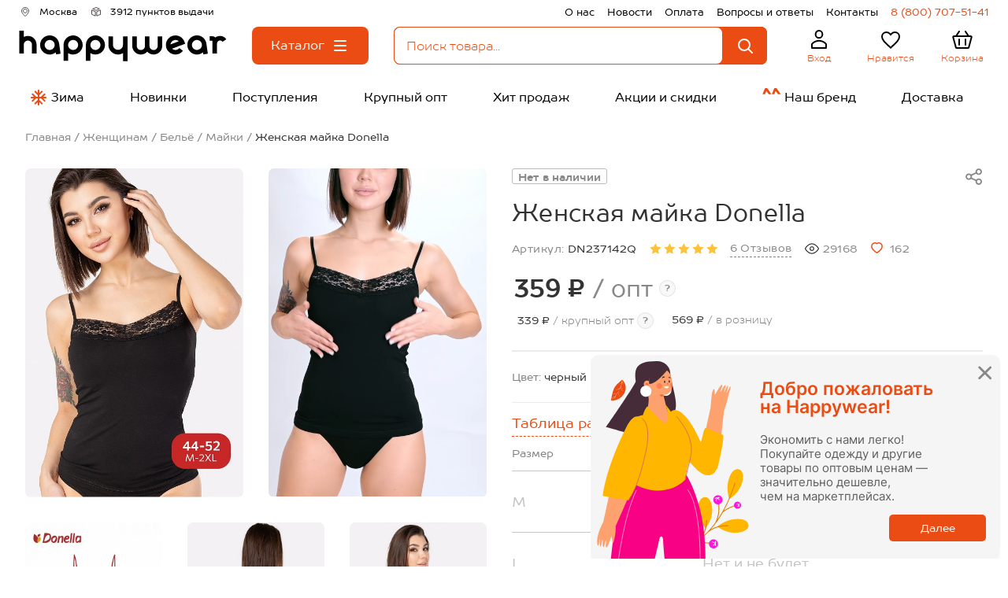

--- FILE ---
content_type: text/html; charset=utf-8
request_url: https://happywear.ru/zhenshchinam/nizhnee-bele/majki/6574251
body_size: 28128
content:
<!DOCTYPE html>
<html lang="ru" prefix="og: https://ogp.me/ns#">
<head>
            <!-- anti-flicker snippet -->
<style>.async-hide { opacity: 0 !important} </style>
<script>
    (function(a,s,y,n,c,h,i,d,e){s.className+=' '+y;h.start=1*new Date;
    h.end=i=function(){s.className=s.className.replace(RegExp(' ?'+y),'')};
            (a[n]=a[n]||[]).hide=h;setTimeout(function(){i();h.end=null},c);h.timeout=c;
            })(window,document.documentElement,'async-hide','dataLayer',4000,
            {'GTM-KMWFTJK':true});
</script>    
    <title>Женская майка Donella 6574251 черный купить оптом в HappyWear.ru</title>
    <base href="https://happywear.ru/"/>

    <link rel="icon" href="https://happywear.ru/favicon.ico?v=4" type="image/x-icon">
    <link rel="shortcut icon" href="https://happywear.ru/favicon.ico?v=4" type="image/x-icon">

    <meta charset="UTF-8">
    <meta name="viewport" content="initial-scale=1.0, width=device-width, initial-scale=1, maximum-scale=1, user-scalable=no">
    <meta name="HandheldFriendly" content="true"/>
    <meta name="apple-touch-fullscreen" content="yes"/>
    <meta name="google-site-verification" content="hiNL_Y_TfTpUAv3zj6ML7bcqnP1xhBWyenNdNDrlDxc"/>
    <meta name="google-site-verification" content="mhKyBLfRpmkfSYNTiXjVbihzITdMgxN9Z0I_B_TCaHc"/>
    <meta name="yandex-verification" content="6ecc96d92a338ad9"/>
    <meta name="yandex-verification" content="6450fb3fc8d8b4bc"/>
    <meta name="wmail-verification" content="913965d734d0fdaf196a243ad9b421d5"/>
    <meta name="cmsmagazine" content="146f65624dc40b886adc185b9debe0a7"/>
    <meta name="robots" content="noyaca"/>
    <meta name="apple-itunes-app" content="app-id=1574892982">
            <meta name="robots" content="noindex"/>
    
    <meta name="smartbanner:title" content="Happywear">
    <meta name="smartbanner:author" content="Happywear">
    <meta name="smartbanner:price" content="Бесплатно">
    <meta name="smartbanner:price-suffix-google" content="ru.happywearr.android">
    <meta name="smartbanner:icon-google" content="https://play-lh.googleusercontent.com/8GYJANr09j2wA29TLg1mJIgLAlyWcM0hmMFcQ-CmIXZtOSG-HcBXNNx7l_k4u7zrQkA=w240-h480-rw">
    <meta name="smartbanner:button" content="Скачать">
    <meta name="smartbanner:button-url-google" content="https://play.google.com/store/apps/details?id=ru.happywearr.android">
    <meta name="smartbanner:enabled-platforms" content="android">
    <meta name="smartbanner:line1" content="Магазин одежды">
    <meta name="smartbanner:line2" content="[r:4.7] (59) звезды">
    <meta name="smartbanner:line3" content="Happywear">
    <meta name="smartbanner:stars-color" content="#4777BB">
    <link rel="stylesheet" href="https://cdn1.imshop.io/assets/app/b2.min.css">
    <script src="https://cdn1.imshop.io/assets/app/b2.min.js"></script>

    <meta property="fb:app_id" content="1856574728001220"/>
                        <meta property="og:type" content="webpage"/>
                            <meta property="og:title" content="Женская майка Donella 6574251 черный купить оптом в HappyWear.ru"/>
                            <meta property="og:url" content="https://happywear.ru/zhenshchinam/nizhnee-bele/majki/6574251"/>
                            <meta property="og:image" content="https://img0.happywear.ru/400x400/cache/goods/D/N/DN237142Q_%D1%87%D0%B5%D1%80%D0%BD%D1%8B%D0%B9_front.jpg?v=1768379610"/>
                            <meta property="og:image:secure_url" content="https://img0.happywear.ru/400x400/cache/goods/D/N/DN237142Q_%D1%87%D0%B5%D1%80%D0%BD%D1%8B%D0%B9_front.jpg?v=1768379610"/>
                            <meta property="og:image:height" content="300"/>
                            <meta property="og:image:width" content="200"/>
                            <meta property="og:description" content="Цена: 359.00&nbsp;&#8381;. Закажите прямо сейчас!"/>
                <meta property="og:type" content="website"/>
            <meta name="description" content="Женская майка Donella 6574251 черный купить оптом в интернет-магазине HappyWear. Без рядов. Всё в наличии."/>
                <link rel="stylesheet" href="https://maxcdn.bootstrapcdn.com/font-awesome/4.4.0/css/font-awesome.min.css"/>
        <link rel="stylesheet" href="/build/css/min/emoji.css"/>
        <link rel="canonical" href="https://happywear.ru/zhenshchinam/nizhnee-bele/majki/6574251"/>
            <link rel="icon" href="https://happywear.ru/image/data/hw_2025_256_v2.ico"/>
        <link rel="preload" href="https://fonts.googleapis.com/css?family=Roboto:400,300,500,700&subset=latin,cyrillic" as="style" onload="this.onload=null;this.rel='stylesheet'">
    <noscript><link rel="stylesheet" href="https://fonts.googleapis.com/css?family=Roboto:400,300,500,700&subset=latin,cyrillic"></noscript>
        <link type="text/css" rel="stylesheet" href="/build/css/min/all.css?id=ff197d972f295315aa32c4351f6320b4">
    <link rel="preload" href="/build/css/min/second.css?id=a11e1f10153e5b290b70b7e066f32a33" as="style" onload="this.onload=null;this.rel='stylesheet'">
    <noscript><link rel="stylesheet" href="/build/css/min/second.css?id=a11e1f10153e5b290b70b7e066f32a33"></noscript>

        

        <!-- Yandex.Metrika counter -->
    <script type="text/javascript" >
        (function(m,e,t,r,i,k,a){m[i]=m[i]||function(){(m[i].a=m[i].a||[]).push(arguments)}; m[i].l=1*new Date(); for (var j = 0; j < document.scripts.length; j++) {if (document.scripts[j].src === r) { return; }} k=e.createElement(t),a=e.getElementsByTagName(t)[0],k.async=1,k.src=r,a.parentNode.insertBefore(k,a)}) (window, document, "script", "https://mc.yandex.ru/metrika/tag.js", "ym");
        ym(21240679, "init", { clickmap:true, trackLinks:true, accurateTrackBounce:true, webvisor:true, ecommerce:"dataLayer" });
    </script>
    <noscript>
        <div>
            <img src="https://mc.yandex.ru/watch/21240679" style="position:absolute; left:-9999px;" alt="" />
        </div>
    </noscript>
    <!-- /Yandex.Metrika counter -->
    <script src="/catalog/view/javascript/jquery/jquery-1.7.1.min.js"></script>
        <style>.header__background {background:#FFFFFF;} .header__text_geo {color:#000000FF;} .header__text_pvz {color:#000000FF;} .header__text_right {color:#000000FF;} .header__text_phone {color:#EB4C13FF;} .header__text_logo {color:#EB4C13FF;} .header__text_user {color:#EB4C13FF;} .header__text_like-count {color:#FFFFFFFF;} .header__text_like {color:#EB4C13FF;} .header__text_cart-count {color:#FFFFFFFF;} .header__text_cart {color:#EB4C13FF;} .header__text_navigation {color:#000000FF;} .header__text_navigation:hover {color:#FFFFFFFF;} .header__background_search {background-color:#FFFFFFFF;} .header__background_like-count {background-color:#EB4C13FF;} .header__background_cart-count {background-color:#EB4C13FF;} .header__background_navigation {background-color:#FFFFFFFF;} .header__background_navigation:hover {background-color:#EB4C13FF;} .header-search_input_text::placeholder {color:#EB4C13FF;} .header-search_input_text {color:#EB4C13FF;} .header-search__clear-ico {color:#EB4C13FF; }</style>
    <script src="//code.jivo.ru/widget/OqXojTtjoM" async></script>
</head>
<body style="background:none;">

<div id="header-container">
    <header-component is-wholesaler="1"
                      phone="8 (800) 707-51-41"
                      is-category-page="1"
                      logged=""
                      name="Happywear.ru"
                      is-blog=""
                      order-assembly-time="1-3 дня"
                      show-assembly-preheader=""
                      logo-image="/image/data/logo с размерами черный.svg"
                      narrow-banner='[]'
    ></header-component>
</div>
<div class="skelet-nav">
    <ul class="header-skelet">
        <li class="header-skelet__item">
            <svg class="header-mobile__ico" viewBox="0 0 32 32" fill="none" xmlns="http://www.w3.org/2000/svg">
                <mask id="path-1-inside-1_2825_658" fill="white">
                    <rect x="5" y="12" width="22" height="16" rx="1"/>
                </mask>
                <rect x="5" y="12" width="22" height="16" rx="1" stroke="currentColor" stroke-width="4" mask="url(#path-1-inside-1_2825_658)"/>
                <path d="M3.5 13L16 4L28.5 13" stroke="currentColor" stroke-width="2" stroke-linecap="round" stroke-linejoin="round"/>
            </svg>
            <span class="header-skelet__text">Главная</span>
        </li>
        <li class="header-skelet__item">
            <svg class="header-skelet__ico" viewBox="0 0 32 32" fill="none" xmlns="http://www.w3.org/2000/svg">
                <mask id="path-1-inside-1_2825_663" fill="white">
                    <rect x="5" y="5" width="10" height="10" rx="1"/>
                </mask>
                <rect x="5" y="5" width="10" height="10" rx="1" stroke="currentColor" stroke-width="4" mask="url(#path-1-inside-1_2825_663)"/>
                <mask id="path-2-inside-2_2825_663" fill="white">
                    <rect x="5" y="17" width="10" height="10" rx="1"/>
                </mask>
                <rect x="5" y="17" width="10" height="10" rx="1" stroke="currentColor" stroke-width="4" mask="url(#path-2-inside-2_2825_663)"/>
                <mask id="path-3-inside-3_2825_663" fill="white">
                    <rect x="17" y="5" width="10" height="10" rx="1"/>
                </mask>
                <rect x="17" y="5" width="10" height="10" rx="1" stroke="currentColor" stroke-width="4" mask="url(#path-3-inside-3_2825_663)"/>
                <circle cx="21.5" cy="21.5" r="3.5" stroke="currentColor" stroke-width="2"/>
                <path d="M24 24L26 26" stroke="currentColor" stroke-width="2" stroke-linecap="round" stroke-linejoin="round"/>
            </svg>
            <span class="header-skelet__text">Каталог</span>
        </li>
        <li class="header-skelet__item">
            <svg class="header-skelet__ico" viewBox="0 0 32 32" fill="none" xmlns="http://www.w3.org/2000/svg">
                <path d="M7.15385 27H7.15375C7.1261 27 7.09144 26.989 7.05951 26.9563C7.02701 26.9229 7.0018 26.8702 7 26.8072V22.0216C7.00107 21.9619 7.02263 21.9101 7.05267 21.8744C8.19651 20.587 9.58169 19.562 11.1199 18.8615C12.66 18.1602 14.3215 17.7988 16 17.7988C17.6785 17.7988 19.34 18.1602 20.8801 18.8615C22.4184 19.562 23.8036 20.5871 24.9475 21.8746C24.9763 21.9087 24.9974 21.9577 25 22.0145V26.8C25 26.8654 24.9746 26.9207 24.9412 26.9554C24.9091 26.9889 24.874 27 24.8462 27H7.15385ZM20.3846 9.6C20.3846 12.1778 18.385 14.2 16 14.2C13.615 14.2 11.6154 12.1778 11.6154 9.6C11.6154 7.02216 13.615 5 16 5C18.385 5 20.3846 7.02216 20.3846 9.6Z" stroke="currentColor" stroke-width="2"/>
            </svg>
            <span class="header-skelet__text">Профиль</span>
        </li>
        <li class="header-skelet__item">
            <svg class="header-skelet__ico" viewBox="0 0 32 32" fill="none" xmlns="http://www.w3.org/2000/svg">
                <path d="M14.9328 24.6777L14.9314 24.6763C11.8217 21.8591 9.32124 19.5883 7.58648 17.4679C5.86269 15.3609 5 13.5249 5 11.594C5 8.4437 7.45424 6 10.6 6C12.386 6 14.1165 6.83586 15.2415 8.14536L16 9.02836L16.7585 8.14536C17.8835 6.83586 19.614 6 21.4 6C24.5458 6 27 8.4437 27 11.594C27 13.5249 26.1373 15.3609 24.4135 17.4679C22.6788 19.5883 20.1783 21.8591 17.0686 24.6763L17.0672 24.6777L16 25.6483L14.9328 24.6777Z" stroke="currentColor" stroke-width="2"/>
            </svg>
            <span class="header-skelet__text">Избранное</span>
        </li>
        <li class="header-skelet__item">
            <svg class="header-skelet__ico" viewBox="0 0 32 32" fill="none" xmlns="http://www.w3.org/2000/svg">
                <path d="M27.6646 12.2577L24.198 25.2577C24.0812 25.6954 23.6848 26 23.2317 26H8.76828C8.31523 26 7.91878 25.6954 7.80204 25.2577L4.33538 12.2577C4.16608 11.6228 4.64458 11 5.30161 11H26.6984C27.3554 11 27.8339 11.6228 27.6646 12.2577Z" stroke="currentColor" stroke-width="2" stroke-linecap="round" stroke-linejoin="round"/>
                <path d="M20 5L24 11" stroke="currentColor" stroke-width="2" stroke-linecap="round" stroke-linejoin="round"/>
                <path d="M20 15V22" stroke="currentColor" stroke-width="2" stroke-linecap="round" stroke-linejoin="round"/>
                <path d="M12 15V22" stroke="currentColor" stroke-width="2" stroke-linecap="round" stroke-linejoin="round"/>
                <path d="M12 5L8 11" stroke="currentColor" stroke-width="2" stroke-linecap="round" stroke-linejoin="round"/>
            </svg>
            <span class="header-skelet__text">Корзина</span>
        </li>
    </ul>
</div>
<div id="notification">
    </div>

<script src="/build/js/min/ContentTopApp.js?id=76f66854b0e8b0b911dcb810dbfe162e" defer></script>
<div id="content-top-app">
    </div>

<section class="product" itemscope itemtype="https://schema.org/Product">
  <div class="product__wrapper">
    <div class="product__breancrumbs" itemscope="" itemtype="https://schema.org/BreadcrumbList">
            <div class="product__breancrumbs-item" itemscope="" itemprop="itemListElement" itemtype="http://schema.org/ListItem">
                    <a itemprop="item" title="Главная" class="product__breancrumbs-link" href="/">
                <span itemprop="name">Главная</span>
            </a>
            <link itemprop="url" href="/" />
                <meta itemprop="position" content="0">
    </div>
        <div class="product__breancrumbs-item" itemscope="" itemprop="itemListElement" itemtype="http://schema.org/ListItem">
                    <a itemprop="item" title="Женщинам" class="product__breancrumbs-link" href="https://happywear.ru/zhenshchinam">
                <span itemprop="name">Женщинам</span>
            </a>
            <link itemprop="url" href="https://happywear.ru/zhenshchinam" />
                <meta itemprop="position" content="1">
    </div>
        <div class="product__breancrumbs-item" itemscope="" itemprop="itemListElement" itemtype="http://schema.org/ListItem">
                    <a itemprop="item" title="Бельё" class="product__breancrumbs-link" href="https://happywear.ru/zhenshchinam/nizhnee-bele">
                <span itemprop="name">Бельё</span>
            </a>
            <link itemprop="url" href="https://happywear.ru/zhenshchinam/nizhnee-bele" />
                <meta itemprop="position" content="2">
    </div>
        <div class="product__breancrumbs-item" itemscope="" itemprop="itemListElement" itemtype="http://schema.org/ListItem">
                    <a itemprop="item" title="Майки" class="product__breancrumbs-link" href="https://happywear.ru/zhenshchinam/nizhnee-bele/majki">
                <span itemprop="name">Майки</span>
            </a>
            <link itemprop="url" href="https://happywear.ru/zhenshchinam/nizhnee-bele/majki" />
                <meta itemprop="position" content="3">
    </div>
        <div class="product__breancrumbs-item" itemscope="" itemprop="itemListElement" itemtype="http://schema.org/ListItem">
                    <div class="product__breancrumbs-link product__breancrumbs-link_current" itemprop="item">
              <span itemprop="name">Женская майка Donella</span>
            </div>
            <link itemprop="url" href="https://happywear.ru/zhenshchinam/nizhnee-bele/majki/6574251" />
                <meta itemprop="position" content="4">
    </div>
    </div>  </div>
  <div
    id="product-card-app"
    class="product__app product__app_wait"
    data-yandex-counter="21240679"
    data-id="6574251"
    data-name="DN237142Q_черный"
    data-category-id="964"
    data-category="Donella"
    data-brand="Майки"
  >
    <div class="product__wrapper">
      <input name="category_id" type="hidden" value="964" />
      <!-- product top start -->
      <div class="product__top" data-sticky-container>
        <!-- mobile slider start -->
        <div class="product__mobile-slider">
                    <a href="https://happywear.ru/zhenshchinam/nizhnee-bele/majki" class="product__back">
            <svg class="product__back-ico">
              <use xlink:href="/view/icons/spritemap.svg?id=2#back"></use>
            </svg>
          </a>
                    <div class="product__mobile-slick siema" data-slider="product-mobile">
                        <div class="product__mobile-slide" data-js-action="open-popup" data-index="0">
              <picture>
                <source srcset="https://img0.happywear.ru/502x758/cache/goods/D/N/DN237142Q_черный_front.jpg, https://img0.happywear.ru/1004x1516/cache/goods/D/N/DN237142Q_черный_front.jpg 2x">
                <img src="https://img0.happywear.ru/502x758/cache/goods/D/N/DN237142Q_черный_front.jpg" alt="Женская майка Donella" class="product__mobile-picture" />
              </picture>
            </div>
                                      <div class="product__mobile-slide" data-js-action="open-popup" data-index="1" data-type="video">
                <picture>
                  <source srcset="https://img0.happywear.ru/502x758/cache/goods/D/N/DN237142Q_черный_front.jpg, https://img0.happywear.ru/1004x1516/cache/goods/D/N/DN237142Q_черный_front.jpg 2x">
                  <img src="https://img0.happywear.ru/502x758/cache/goods/D/N/DN237142Q_черный_front.jpg" alt="Женская майка Donella" class="product__mobile-picture" />
                </picture>
                <div class="product__gallery-placeholder">
                    <button type="button" class="product__gallery-button product__button">
                        <svg class="product__gallery-button-play">
                            <use xlink:href="/catalog/view/icons/spritemap.svg?id=2#play"></use>
                        </svg>
                        <span class="product__gallery-button-text">ВИДЕО</span>
                    </button>
                </div>
              </div>
                                                <div class="product__mobile-slide" data-js-action="open-popup" data-index="2">
              <picture>
                <source srcset="https://img0.happywear.ru/502x758/cache/goods/D/N/DN237142Q_черный_1.jpg, https://img0.happywear.ru/1004x1516/cache/goods/D/N/DN237142Q_черный_1.jpg 2x">
                <img src="https://img0.happywear.ru/502x758/cache/goods/D/N/DN237142Q_черный_1.jpg" alt="Женская майка Donella" class="product__mobile-picture" />
              </picture>
            </div>
                        <div class="product__mobile-slide" data-js-action="open-popup" data-index="3">
              <picture>
                <source srcset="https://img0.happywear.ru/502x758/cache/goods/D/N/DN237142Q_черный_2.jpg, https://img0.happywear.ru/1004x1516/cache/goods/D/N/DN237142Q_черный_2.jpg 2x">
                <img src="https://img0.happywear.ru/502x758/cache/goods/D/N/DN237142Q_черный_2.jpg" alt="Женская майка Donella" class="product__mobile-picture" />
              </picture>
            </div>
                        <div class="product__mobile-slide" data-js-action="open-popup" data-index="4">
              <picture>
                <source srcset="https://img0.happywear.ru/502x758/cache/goods/D/N/DN237142Q_черный_3.jpg, https://img0.happywear.ru/1004x1516/cache/goods/D/N/DN237142Q_черный_3.jpg 2x">
                <img src="https://img0.happywear.ru/502x758/cache/goods/D/N/DN237142Q_черный_3.jpg" alt="Женская майка Donella" class="product__mobile-picture" />
              </picture>
            </div>
                        <div class="product__mobile-slide" data-js-action="open-popup" data-index="5">
              <picture>
                <source srcset="https://img0.happywear.ru/502x758/cache/goods/D/N/DN237142Q_черный_4.jpg, https://img0.happywear.ru/1004x1516/cache/goods/D/N/DN237142Q_черный_4.jpg 2x">
                <img src="https://img0.happywear.ru/502x758/cache/goods/D/N/DN237142Q_черный_4.jpg" alt="Женская майка Donella" class="product__mobile-picture" />
              </picture>
            </div>
                        <div class="product__mobile-slide" data-js-action="open-popup" data-index="6">
              <picture>
                <source srcset="https://img0.happywear.ru/502x758/cache/goods/D/N/DN237142Q_черный_5.jpg, https://img0.happywear.ru/1004x1516/cache/goods/D/N/DN237142Q_черный_5.jpg 2x">
                <img src="https://img0.happywear.ru/502x758/cache/goods/D/N/DN237142Q_черный_5.jpg" alt="Женская майка Donella" class="product__mobile-picture" />
              </picture>
            </div>
                        <div class="product__mobile-slide" data-js-action="open-popup" data-index="7">
              <picture>
                <source srcset="https://img0.happywear.ru/502x758/cache/goods/D/N/DN237142Q_черный_6.jpg, https://img0.happywear.ru/1004x1516/cache/goods/D/N/DN237142Q_черный_6.jpg 2x">
                <img src="https://img0.happywear.ru/502x758/cache/goods/D/N/DN237142Q_черный_6.jpg" alt="Женская майка Donella" class="product__mobile-picture" />
              </picture>
            </div>
                        <div class="product__mobile-slide" data-js-action="open-popup" data-index="8">
              <picture>
                <source srcset="https://img0.happywear.ru/502x758/cache/goods/D/N/DN237142Q_черный_7.jpg, https://img0.happywear.ru/1004x1516/cache/goods/D/N/DN237142Q_черный_7.jpg 2x">
                <img src="https://img0.happywear.ru/502x758/cache/goods/D/N/DN237142Q_черный_7.jpg" alt="Женская майка Donella" class="product__mobile-picture" />
              </picture>
            </div>
                        <div class="product__mobile-slide" data-js-action="open-popup" data-index="9">
              <picture>
                <source srcset="https://img0.happywear.ru/502x758/cache/goods/D/N/DN237142Q_черный_8.jpg, https://img0.happywear.ru/1004x1516/cache/goods/D/N/DN237142Q_черный_8.jpg 2x">
                <img src="https://img0.happywear.ru/502x758/cache/goods/D/N/DN237142Q_черный_8.jpg" alt="Женская майка Donella" class="product__mobile-picture" />
              </picture>
            </div>
                        <div class="product__mobile-slide" data-js-action="open-popup" data-index="10">
              <picture>
                <source srcset="https://img0.happywear.ru/502x758/cache/goods/D/N/DN237142Q_черный_9.jpg, https://img0.happywear.ru/1004x1516/cache/goods/D/N/DN237142Q_черный_9.jpg 2x">
                <img src="https://img0.happywear.ru/502x758/cache/goods/D/N/DN237142Q_черный_9.jpg" alt="Женская майка Donella" class="product__mobile-picture" />
              </picture>
            </div>
                                  </div>
          <div class="product__mobile-counter">
            <span data-js="slider-index">1</span>/ 11          </div>
        </div>
        <!-- mobile slider end -->

        <!-- product desktop slide start-->
        <div class="product__left product__tablet product__sticky-wrapper">
                    <div class="product__sticky-el product__sticky-el_bottom">
            <div class="product__gallery">
              <div class="product__gallery-row">

                <div class="product__gallery-item" data-js-action="open-popup" data-index="0">
                  <picture>
                    <source srcset="https://img0.happywear.ru/502x758/cache/goods/D/N/DN237142Q_черный_front.jpg" />
                    <img src="https://img0.happywear.ru/502x758/cache/goods/D/N/DN237142Q_черный_front.jpg" alt="Женская майка Donella" title="Женская майка Donella" itemprop="image" class="product__gallery-image" />
                  </picture>
                  <span class="product__gallery-zoom" data-product="zoom" style="background-image: url(https://img0.happywear.ru/2000x2000/cache/goods/D/N/DN237142Q_черный_front.jpg)"></span>
                </div>

                
                                                        <div class="product__gallery-item product-video" data-js="product-video" data-index="1">
                        <picture>
                            <source srcset="https://img0.happywear.ru/502x758/cache/goods/D/N/DN237142Q_черный_front.jpg" />
                            <img src="https://img0.happywear.ru/502x758/cache/goods/D/N/DN237142Q_черный_front.jpg" alt="Женская майка Donella" title="Женская майка Donella" class="product__gallery-image" />
                        </picture>
                        <div class="product__gallery-placeholder">
                            <button type="button" class="product__gallery-button product__button">
                                <svg class="product__gallery-button-play">
                                <use xlink:href="/view/icons/spritemap.svg?id=2#play"></use>
                                </svg>
                                <span class="product__gallery-button-text">ВИДЕО</span>
                            </button>
                        </div>
                        <video class="product__gallery-video" controls muted loop>
                                                            <source src="https://img0.happywear.ru/videos/D/N/DN237142Q_черный_video.mp4" type="video/mp4">
                                                        Ваш браузер не поддерживает видео
                        </video>
                    </div>
                
                                                                      <div class="product__gallery-item" data-js-action="open-popup" data-index="2">
                    <picture>
                      <source srcset="https://img0.happywear.ru/502x758/cache/goods/D/N/DN237142Q_черный_1.jpg, https://img0.happywear.ru/1004x1516/cache/goods/D/N/DN237142Q_черный_1.jpg 2x" />
                      <img src="https://img0.happywear.ru/502x758/cache/goods/D/N/DN237142Q_черный_1.jpg" alt="Женская майка Donella" title="Женская майка Donella" class="product__gallery-image" />
                      <span class="product__gallery-zoom" data-product="zoom" style="background-image: url(https://img0.happywear.ru/2000x2000/cache/goods/D/N/DN237142Q_черный_1.jpg)"></span>
                    </picture>
                                      </div>
                                                                      <div class="product__gallery-item" data-js-action="open-popup" data-index="3">
                    <picture>
                      <source srcset="https://img0.happywear.ru/502x758/cache/goods/D/N/DN237142Q_черный_2.jpg, https://img0.happywear.ru/1004x1516/cache/goods/D/N/DN237142Q_черный_2.jpg 2x" />
                      <img src="https://img0.happywear.ru/502x758/cache/goods/D/N/DN237142Q_черный_2.jpg" alt="Женская майка Donella" title="Женская майка Donella" class="product__gallery-image" />
                      <span class="product__gallery-zoom" data-product="zoom" style="background-image: url(https://img0.happywear.ru/2000x2000/cache/goods/D/N/DN237142Q_черный_2.jpg)"></span>
                    </picture>
                                      </div>
                                                                      <div class="product__gallery-item" data-js-action="open-popup" data-index="4">
                    <picture>
                      <source srcset="https://img0.happywear.ru/502x758/cache/goods/D/N/DN237142Q_черный_3.jpg, https://img0.happywear.ru/1004x1516/cache/goods/D/N/DN237142Q_черный_3.jpg 2x" />
                      <img src="https://img0.happywear.ru/502x758/cache/goods/D/N/DN237142Q_черный_3.jpg" alt="Женская майка Donella" title="Женская майка Donella" class="product__gallery-image" />
                      <span class="product__gallery-zoom" data-product="zoom" style="background-image: url(https://img0.happywear.ru/2000x2000/cache/goods/D/N/DN237142Q_черный_3.jpg)"></span>
                    </picture>
                                          <button type="button" class="product__gallery-load product__button" data-js-action="show-additional-images">Показать больше фото</button>
                                      </div>
                                                                      <div class="product__gallery-item js-product-image hidden" data-js-action="open-popup" data-index="5">
                    <picture>
                      <source srcset="https://img0.happywear.ru/502x758/cache/goods/D/N/DN237142Q_черный_4.jpg, https://img0.happywear.ru/1004x1516/cache/goods/D/N/DN237142Q_черный_4.jpg 2x" />
                      <img src="https://img0.happywear.ru/502x758/cache/goods/D/N/DN237142Q_черный_4.jpg" alt="Женская майка Donella" title="Женская майка Donella" class="product__gallery-image" />
                      <span class="product__gallery-zoom" data-product="zoom" style="background-image: url(https://img0.happywear.ru/2000x2000/cache/goods/D/N/DN237142Q_черный_4.jpg)"></span>
                    </picture>
                                      </div>
                                                                      <div class="product__gallery-item js-product-image hidden" data-js-action="open-popup" data-index="6">
                    <picture>
                      <source srcset="https://img0.happywear.ru/502x758/cache/goods/D/N/DN237142Q_черный_5.jpg, https://img0.happywear.ru/1004x1516/cache/goods/D/N/DN237142Q_черный_5.jpg 2x" />
                      <img src="https://img0.happywear.ru/502x758/cache/goods/D/N/DN237142Q_черный_5.jpg" alt="Женская майка Donella" title="Женская майка Donella" class="product__gallery-image" />
                      <span class="product__gallery-zoom" data-product="zoom" style="background-image: url(https://img0.happywear.ru/2000x2000/cache/goods/D/N/DN237142Q_черный_5.jpg)"></span>
                    </picture>
                                      </div>
                                                                      <div class="product__gallery-item js-product-image hidden" data-js-action="open-popup" data-index="7">
                    <picture>
                      <source srcset="https://img0.happywear.ru/502x758/cache/goods/D/N/DN237142Q_черный_6.jpg, https://img0.happywear.ru/1004x1516/cache/goods/D/N/DN237142Q_черный_6.jpg 2x" />
                      <img src="https://img0.happywear.ru/502x758/cache/goods/D/N/DN237142Q_черный_6.jpg" alt="Женская майка Donella" title="Женская майка Donella" class="product__gallery-image" />
                      <span class="product__gallery-zoom" data-product="zoom" style="background-image: url(https://img0.happywear.ru/2000x2000/cache/goods/D/N/DN237142Q_черный_6.jpg)"></span>
                    </picture>
                                      </div>
                                                                      <div class="product__gallery-item js-product-image hidden" data-js-action="open-popup" data-index="8">
                    <picture>
                      <source srcset="https://img0.happywear.ru/502x758/cache/goods/D/N/DN237142Q_черный_7.jpg, https://img0.happywear.ru/1004x1516/cache/goods/D/N/DN237142Q_черный_7.jpg 2x" />
                      <img src="https://img0.happywear.ru/502x758/cache/goods/D/N/DN237142Q_черный_7.jpg" alt="Женская майка Donella" title="Женская майка Donella" class="product__gallery-image" />
                      <span class="product__gallery-zoom" data-product="zoom" style="background-image: url(https://img0.happywear.ru/2000x2000/cache/goods/D/N/DN237142Q_черный_7.jpg)"></span>
                    </picture>
                                      </div>
                                                                      <div class="product__gallery-item js-product-image hidden" data-js-action="open-popup" data-index="9">
                    <picture>
                      <source srcset="https://img0.happywear.ru/502x758/cache/goods/D/N/DN237142Q_черный_8.jpg, https://img0.happywear.ru/1004x1516/cache/goods/D/N/DN237142Q_черный_8.jpg 2x" />
                      <img src="https://img0.happywear.ru/502x758/cache/goods/D/N/DN237142Q_черный_8.jpg" alt="Женская майка Donella" title="Женская майка Donella" class="product__gallery-image" />
                      <span class="product__gallery-zoom" data-product="zoom" style="background-image: url(https://img0.happywear.ru/2000x2000/cache/goods/D/N/DN237142Q_черный_8.jpg)"></span>
                    </picture>
                                      </div>
                                                                      <div class="product__gallery-item js-product-image hidden" data-js-action="open-popup" data-index="10">
                    <picture>
                      <source srcset="https://img0.happywear.ru/502x758/cache/goods/D/N/DN237142Q_черный_9.jpg, https://img0.happywear.ru/1004x1516/cache/goods/D/N/DN237142Q_черный_9.jpg 2x" />
                      <img src="https://img0.happywear.ru/502x758/cache/goods/D/N/DN237142Q_черный_9.jpg" alt="Женская майка Donella" title="Женская майка Donella" class="product__gallery-image" />
                      <span class="product__gallery-zoom" data-product="zoom" style="background-image: url(https://img0.happywear.ru/2000x2000/cache/goods/D/N/DN237142Q_черный_9.jpg)"></span>
                    </picture>
                                      </div>
                
              </div>
            </div>
          </div>
        </div>
        <!-- product desktop slide end -->

        <!-- product all content start -->
        <div class="product__right product__right_content">
          <div class="product__code-row">
            <div class="product__code product__code_mobile">
              Артикул:              <span class="product__code-value">DN237142Q</span>
            </div>
            <div class="product__point-group">
              <div class="product__point-list">
                  <!--noindex-->
                                                                                                                        <div class="product__point-item" >
                                                                <span class="product__point-link"
                                        data-color="#888888"
                                        data-background-color="#ffffff"
                                                                                      style="color:#888888; background: #ffffff; padding-top: 0.25em; flex-shrink: 0;"
                                                                                  data-js="point-hover"
                                  >
                                    Нет в наличии                                  </span>
                                                        </div>
                                        <!--/noindex-->
              </div>
            </div>
            <button
    data-js="open-product-share"
    data-title="Поделиться"
    type="button"
    class="product__button product__share-button product__share-button_desktop">
    <svg class="product__share-ico">
        <use xlink:href="/view/icons/spritemap.svg?id=2#share"></use>
    </svg>
</button>
<div class="product__share-list" data-product="share-list">
    <a
        class="product__share-link"
        href="http://vkontakte.ru/share.php?url=https://happywear.ru/zhenshchinam/nizhnee-bele/majki/6574251"
        target="_blank"
        rel="nofollow"
    >
        <svg class="product__share-messenger product__share-messenger_vk">
            <use xlink:href="/view/icons/spritemap.svg?id=2#vkontakte"></use>
        </svg>
    </a>
    <a
        class="product__share-link"
        href="https://connect.ok.ru/offer?url=https://happywear.ru/zhenshchinam/nizhnee-bele/majki/6574251&amp;title=Женская майка Donella"
        target="_blank"
        rel="nofollow"
    >
        <svg class="product__share-messenger product__share-messenger_odnoklassniki">
            <use xlink:href="/view/icons/spritemap.svg?id=2#odnoklassniki"></use>
        </svg>
    </a>
    <a
        class="product__share-link"
        href="https://t.me/share/url?url=https://happywear.ru/zhenshchinam/nizhnee-bele/majki/6574251&text=Женская майка Donella"
        target="_blank"
        rel="nofollow"
    >
        <svg class="product__share-messenger product__share-messenger_telegram">
            <use xlink:href="/view/icons/spritemap.svg?id=2#telegram"></use>
        </svg>
    </a>
</div>
<button
    data-url="https://happywear.ru/zhenshchinam/nizhnee-bele/majki/6574251"
    data-title="Женская майка Donella"
    data-text="Женская майка Donella"
    type="button"
    class="product__button product__share-button product__share-button_mobile"
    data-js="toggle-product-share">
    <svg class="product__share-ico">
        <use xlink:href="/view/icons/spritemap.svg?id=2#share"></use>
    </svg>
</button>
          </div>
          <div class="product__heading">
            <h1 class="product__title" itemprop="name">Женская майка Donella</h1>
                      </div>


          <!-- product info start -->
          <div class="product__info">
            <div itemprop="aggregateRating" itemtype="https://schema.org/AggregateRating" itemscope hidden>
                <meta itemprop="reviewCount" content="6" />
                <meta itemprop="bestRating" content="5" />
                <meta itemprop="worstRating" content="0" />
                <meta itemprop="ratingValue" content="5" />
            </div>
            <div class="product__code product__code_desktop">
              Артикул:              <span class="product__code-value">DN237142Q</span>
            </div>
            <div class="product__rating">
                            <svg class="product__rating-ico  product__rating-ico_active">
                <use xlink:href="/view/icons/spritemap.svg?id=2#star"></use>
              </svg>
                            <svg class="product__rating-ico  product__rating-ico_active">
                <use xlink:href="/view/icons/spritemap.svg?id=2#star"></use>
              </svg>
                            <svg class="product__rating-ico  product__rating-ico_active">
                <use xlink:href="/view/icons/spritemap.svg?id=2#star"></use>
              </svg>
                            <svg class="product__rating-ico  product__rating-ico_active">
                <use xlink:href="/view/icons/spritemap.svg?id=2#star"></use>
              </svg>
                            <svg class="product__rating-ico  product__rating-ico_active">
                <use xlink:href="/view/icons/spritemap.svg?id=2#star"></use>
              </svg>
                            <a href="#product-review" data-scroll class="product__rating-link">6 Отзывов</a>
            </div>
            <div class="product__info-item">
              <svg class="product__view-ico">
                <use xlink:href="/view/icons/spritemap.svg?id=2#view"></use>
              </svg>
              29168            </div>
                <div class="product__info-item">
                    <button
                        type="button"
                        class="product__button "
                        data-js="product-wish"
                        data-product-id="6574251">
                        <svg class="product-card__wish-ico product__like-ico" viewBox="0 0 20 19" fill="none" xmlns="http://www.w3.org/2000/svg">
                            <path fill="evenodd" fill-rule="evenodd" clip-rule="evenodd" d="M9.77359 17.8035C7.71722 16.5463 5.80421 15.0665 4.0688 13.3907C2.84873 12.1839 1.9199 10.7127 1.35346 9.08978C0.334136 5.94146 1.52477 2.33725 4.85685 1.27061C6.60805 0.710527 8.52064 1.03064 9.9963 2.1308C11.4725 1.03198 13.3844 0.711979 15.1357 1.27061C18.4678 2.33725 19.667 5.94146 18.6477 9.08978C18.0813 10.7127 17.1524 12.1839 15.9324 13.3907C14.197 15.0665 12.2839 16.5463 10.2276 17.8035L10.0049 17.9412L9.77359 17.8035Z" stroke="#EB4C13" stroke-width="2"/>
                        </svg>
                    </button>
                  162                </div>
          </div>
          <!-- product info end -->
          <!-- product price start -->
          <div class="product__price" itemprop="offers" itemscope itemtype="https://schema.org/AggregateOffer">

  
    
      <div class="product__price-main">
        <div class="product__price-value">
          359&nbsp;&#8381;          <span class="product__price-text"> / опт</span>
        </div>
        <div class="product__question">
  <div class="product__question-mark">?</div>
  <div class="product__question-tooltip" data-js="product-question-tooltip">
    Оптовые цены действуют при покупке от 5 000 ₽
  </div>
</div>              </div>

      <div class="product__price-tags">

                <div class="product__price-tag">
          <div class="product__price-tag-inner">
            <div class="product__price-tag-text">
              <span class="product__price-tag-value">339&nbsp;&#8381;</span> / крупный опт
            </div>
            <div class="product__question">
  <div class="product__question-mark">?</div>
  <div class="product__question-tooltip product__question-tooltip_lg" data-js="product-question-tooltip">
    Крупнооптовые цены действуют при покупке на сумму от 30 000 ₽, на товары с ценой крупный опт.
  </div>
</div>          </div>
                  </div>

        
        <div class="product__price-tag">
          <div class="product__price-tag-inner">
            <div class="product__price-tag-text">
              <span class="product__price-tag-value">569&nbsp;&#8381;</span> / в розницу
            </div>
            <!--
<div class="product__question">
  <div class="product__question-mark">?</div>
  <div class="product__question-tooltip product__question-tooltip_lg" data-js="product-question-tooltip">
    Розничные заказы от 1 500₽ доставим бесплатно!
  </div>
</div>
-->          </div>
                  </div>

      </div>

    
    <meta itemprop="priceCurrency" content="RUB">
  <meta itemprop="offerCount" content="4" />
  <meta itemprop="highPrice" content="689">
  <meta itemprop="lowPrice" content="339">
</div>
          <!-- product price end -->
          <!-- product colors start -->
                    <!-- product colors end -->
          <div class="product__colors-group">
            <div class="product__colors-row">
              <div class="product__colors-name">Цвет: </div>
              <div class="product__colors-current">черный</div>
            </div>
            <!-- <div class="product__colors-row">
              <div class="product__colors-name">Страна:</div>
              <div class="product__colors-current">Турция</div>
            </div>
            <div class="product__colors-row product__colors-row_structure">
              <div class="product__colors-name">Состав:</div>
              <div class="product__colors-current">95% хлопок, 5% эластан</div>
            </div> -->
          </div>

          <div class="product__body">
                <form id="option-72068" class="product__table" data-product="price-table">
                <div
          data-js-action="open-modal"
          data-name="product-sizes"
          data-value='{"image": "https://img0.happywear.ru/manufacturer%2Fsize%2FDONELLA_TTqfYH.jpg"}'
          data-title="Женская майка Donella"
          class="product__table-sizes">Таблица размеров</div>
                <div class="product__table-wrapper">
          <div class="product__table-thead">
            <div class="product__table-column product__table-column_size">
              <div class="product__table-title">Размер</div>
            </div>
                          
              
              
                        <div class="product__table-column product__table-column_count">
              <div class="product__table-title product__table-title_count">Количество</div>
            </div>
          </div>

          <div class="product__table-tbody">
                        <div class="product__table-row">
              <div class="product__table-column product__table-column_size">
                <div class="product__table-size product__table-size_out">
                  M                </div>
                <div class="product__table-added ">
                    В корзине <span class="product__table-added-text" data-added-count="934297"></span>
                  </div>
              </div>
              
                                  <div class="product__table-column">
                    <div class="product__table-descr">Нет и не будет</div>
                  </div>
                                
                            <div class="product__table-column product__table-column_count product__table-column_out">
                                  <!-- continue -->
                              </div>
            </div>
                        <div class="product__table-row">
              <div class="product__table-column product__table-column_size">
                <div class="product__table-size product__table-size_out">
                  L                </div>
                <div class="product__table-added ">
                    В корзине <span class="product__table-added-text" data-added-count="934295"></span>
                  </div>
              </div>
              
                                  <div class="product__table-column">
                    <div class="product__table-descr">Нет и не будет</div>
                  </div>
                                
                            <div class="product__table-column product__table-column_count product__table-column_out">
                                  <!-- continue -->
                              </div>
            </div>
                        <div class="product__table-row">
              <div class="product__table-column product__table-column_size">
                <div class="product__table-size product__table-size_out">
                  XL                </div>
                <div class="product__table-added ">
                    В корзине <span class="product__table-added-text" data-added-count="934296"></span>
                  </div>
              </div>
              
                                  <div class="product__table-column">
                    <div class="product__table-descr">Нет и не будет</div>
                  </div>
                                
                            <div class="product__table-column product__table-column_count product__table-column_out">
                                  <!-- continue -->
                              </div>
            </div>
                        <div class="product__table-row">
              <div class="product__table-column product__table-column_size">
                <div class="product__table-size product__table-size_out">
                  2XL                </div>
                <div class="product__table-added ">
                    В корзине <span class="product__table-added-text" data-added-count="936181"></span>
                  </div>
              </div>
              
                                  <div class="product__table-column">
                    <div class="product__table-descr">Нет и не будет</div>
                  </div>
                                
                            <div class="product__table-column product__table-column_count product__table-column_out">
                                  <!-- continue -->
                              </div>
            </div>
                      </div>
        </div>
        <div class="product__buttons">
          <input type="hidden" name="product_id" id="productId" value="6574251" />
          <input type="hidden" id="addedToCart" value=" /">
                      <button type="button" class="product__button product__add-cart product__add-cart_disabled" disabled>
              Добавить в корзину
            </button>
          
          <button
            type="button"
            class="product__button product__add-wish"
            data-js="product-wish"
            data-product-id="6574251">
            <svg class="product__add-wish-ico">
              <use xlink:href="/view/icons/spritemap.svg?id=2#wish"></use>
            </svg>
          </button>
        </div>
      </form>
    
            <div class="product__body-row">
              
<div class="product__delivery">
  <svg class="product__delivery-ico">
    <use xlink:href="/view/icons/spritemap.svg?id=2#box"></use>
  </svg>
  <div class="product__delivery-group">
    <div class="product__delivery-name">
      <div class="product__delivery-value">
        Доставка: <span class="product__delivery-city">в <span class="js-geoPosition" data-delivery="city">Москву</span></span>
                </div>
          <div class="product__question">
        <div class="product__question-mark">?</div>
        <div class="product__question-tooltip product__question-tooltip_lg" data-js="product-question-tooltip">
          Сроки ориентировочные, предоставлены перевозчиками. Могут меняться в зависимости от загруженности транспортных компаний, погодных условий и т.д.        </div>
      </div>
        </div>
        <div class="product__delivery-row">
      <div class="product__delivery-label">Курьером:</div>
      <div class="product__delivery-date" data-delivery="courier">с 17 по 20 января</div>
    </div>
            <div class="product__delivery-row">
      <a href="/delivery" class="product__delivery-label product__delivery-label_decorated">Пункт выдачи:</a>
      <div class="product__delivery-date" data-delivery="pup">с 16 по 19 января</div>
    </div>
      </div>
</div>
                            <a class="product__manufacturer" href="https://happywear.ru/brands/donella">
                <picture>
                  <source srcset="https://img0.happywear.ru/manufacturer%2Flogo%2FDONELLA.png">
                  <img src="https://img0.happywear.ru/manufacturer%2Flogo%2FDONELLA.png" alt="Donella" class="product__manufacturer-picture" />
                </picture>
              </a>
                          </div>
          </div>

          <!-- product content start -->
          <div class="product__entry product__mobile">
            <!-- props start -->
<div class="product__entry-group">
  <div class="product__title-sm">Характеристики</div>
      <div class="product__point-list product__mobile">
    <!--noindex-->
                      <div class="product__point-item" >
                            <span class="product__point-link"
                                            data-color="#888888"
                        data-background-color="#ffffff"
                                                    style="color:#888888; background: #ffffff; padding-top: 0.45em; flex-shrink: 0;"
                                                                data-js="point-hover"
                >
                    Нет в наличии                </span>
                    </div>
          <!--/noindex-->
    </div>
    <div class="product__props">
    <div class="product__props-scroll">
      <div class="product__props-row">
        <div class="product__props-label">
          <span class="product__props-bg">Бренд</span>
        </div>
        <a href="https://happywear.ru/brands/donella" class="product__props-value product__props-value_manufacturer">Donella</a>
      </div>
            <div class="product__props-row">
        <div class="product__props-label">
          <span class="product__props-bg">Серия:</span>
        </div>
        <a href="https://happywear.ru/series/donella-basiclingeriewomen" class="product__props-value product__props-value_url">Donella: Basic Lingerie Women</a>
      </div>
            <div class="product__props-row">
        <div class="product__props-label">
          <span class="product__props-bg">Страна:</span>
        </div>
        <div class="product__props-value">Турция</div>
      </div>
      <div class="product__props-row">
        <div class="product__props-label">
          <span class="product__props-bg">Состав:</span>
        </div>
        <div class="product__props-value" data-prop="sostav">95% хлопок, 5% эластан</div>
      </div>
                                  </div>
  </div>
  <button type="button" class="product__button product__entry-show hidden" data-js="show-more-entry">
    <span>Развернуть</span>&nbsp;характеристики
    <svg class="product__entry-show-ico">
      <use xlink:href="/view/icons/spritemap.svg?id=2#arrow-down"></use>
    </svg>
  </button>
</div>
<!-- props end -->
<!-- description start -->
<div class="product__entry-group">
  <div class="product__title-sm product__title-sm_description">Описание</div>
    <div class="product__entry-description">
    <div class="product__entry-scroll">
      Женская бельевая майка выполнена из натурального хлопка. Благодаря эластану в составе белье прочное и эластичное, при этом не просвечивает – это отличный выбор для любой женщины, которая хочет выглядеть привлекательно и чувствовать себя комфортно. <br />
Однотонная классическая модель на тонких лямках украшена кружевом. Вырезы в области груди, плеч, спины и подмышек обработаны эластичной тесьмой. <br />
Трикотажная майка в обтяжку гарантирует идеальную посадку, подчеркивает фигуру, а мягкие тонкие бретели не давят и не спадают. Благодаря анатомическим швам нижнее белье комфортно в течение дня и не стесняет движений. Черная майка из трикотажа помогает сохранить тепло в холодное время года, а летом позволяет коже дышать. Тонкая ткань и аккуратные швы делают хлопковую майку незаметной под любой одеждой. <br />
В комплекте с рубашкой, пиджаком или кардиганом получатся классные повседневные образы для офиса или прогулок. <br />
Благодаря крою кружевная маечка идеально подходит для занятий танцами, йогой и спортом.    </div>
  </div>
  <button type="button" class="product__button product__entry-show hidden" data-js="show-more-entry">
    <span>Развернуть</span>&nbsp;описание
    <svg class="product__entry-show-ico">
      <use xlink:href="/view/icons/spritemap.svg?id=2#arrow-down"></use>
    </svg>
  </button>
</div>
<!-- description end -->
<!-- additional_description start -->
<div class="product__entry-group">
  <div class="product__title-sm">Замеры модели</div>
  <div class="product__entry-description">
    <div class="product__entry-scroll">
      Размер M: длина:58 см; ширина:37 см.<br />
Размер L: длина:60 см; ширина:39 см.<br />
Размер XL: длина:65 см; ширина:44 см.<br />
Размер 2XL: длина:67 см; ширина:44 см.<br />
*замеры выборочные, могут незначительно отличаться.    </div>
  </div>
  <button type="button" class="product__button product__entry-show hidden" data-js="show-more-entry">
    <span>Развернуть</span>&nbsp;замеры
    <svg class="product__entry-show-ico">
      <use xlink:href="/view/icons/spritemap.svg?id=2#arrow-down"></use>
    </svg>
  </button>
</div>
<!-- method_of_usage end -->
<!-- method_of_usage end -->
          </div>
          <!-- product content end -->

        </div>
        <!-- product all content end -->

      </div>
      <!-- product top end -->
      <!-- product center start -->
      <div class="product__center">
        <!-- product desktop content start -->
        <div class="product__left product__desktop">
          <div class="product__entry">
            <!-- props start -->
<div class="product__entry-group">
  <div class="product__title-sm">Характеристики</div>
      <div class="product__point-list product__mobile">
    <!--noindex-->
                      <div class="product__point-item" >
                            <span class="product__point-link"
                                            data-color="#888888"
                        data-background-color="#ffffff"
                                                    style="color:#888888; background: #ffffff; padding-top: 0.45em; flex-shrink: 0;"
                                                                data-js="point-hover"
                >
                    Нет в наличии                </span>
                    </div>
          <!--/noindex-->
    </div>
    <div class="product__props">
    <div class="product__props-scroll">
      <div class="product__props-row">
        <div class="product__props-label">
          <span class="product__props-bg">Бренд</span>
        </div>
        <a href="https://happywear.ru/brands/donella" class="product__props-value product__props-value_manufacturer">Donella</a>
      </div>
            <div class="product__props-row">
        <div class="product__props-label">
          <span class="product__props-bg">Серия:</span>
        </div>
        <a href="https://happywear.ru/series/donella-basiclingeriewomen" class="product__props-value product__props-value_url">Donella: Basic Lingerie Women</a>
      </div>
            <div class="product__props-row">
        <div class="product__props-label">
          <span class="product__props-bg">Страна:</span>
        </div>
        <div class="product__props-value">Турция</div>
      </div>
      <div class="product__props-row">
        <div class="product__props-label">
          <span class="product__props-bg">Состав:</span>
        </div>
        <div class="product__props-value" data-prop="sostav">95% хлопок, 5% эластан</div>
      </div>
                                  </div>
  </div>
  <button type="button" class="product__button product__entry-show hidden" data-js="show-more-entry">
    <span>Развернуть</span>&nbsp;характеристики
    <svg class="product__entry-show-ico">
      <use xlink:href="/view/icons/spritemap.svg?id=2#arrow-down"></use>
    </svg>
  </button>
</div>
<!-- props end -->
<!-- description start -->
<div class="product__entry-group">
  <div class="product__title-sm product__title-sm_description">Описание</div>
    <div class="product__entry-description">
    <div class="product__entry-scroll">
      Женская бельевая майка выполнена из натурального хлопка. Благодаря эластану в составе белье прочное и эластичное, при этом не просвечивает – это отличный выбор для любой женщины, которая хочет выглядеть привлекательно и чувствовать себя комфортно. <br />
Однотонная классическая модель на тонких лямках украшена кружевом. Вырезы в области груди, плеч, спины и подмышек обработаны эластичной тесьмой. <br />
Трикотажная майка в обтяжку гарантирует идеальную посадку, подчеркивает фигуру, а мягкие тонкие бретели не давят и не спадают. Благодаря анатомическим швам нижнее белье комфортно в течение дня и не стесняет движений. Черная майка из трикотажа помогает сохранить тепло в холодное время года, а летом позволяет коже дышать. Тонкая ткань и аккуратные швы делают хлопковую майку незаметной под любой одеждой. <br />
В комплекте с рубашкой, пиджаком или кардиганом получатся классные повседневные образы для офиса или прогулок. <br />
Благодаря крою кружевная маечка идеально подходит для занятий танцами, йогой и спортом.    </div>
  </div>
  <button type="button" class="product__button product__entry-show hidden" data-js="show-more-entry">
    <span>Развернуть</span>&nbsp;описание
    <svg class="product__entry-show-ico">
      <use xlink:href="/view/icons/spritemap.svg?id=2#arrow-down"></use>
    </svg>
  </button>
</div>
<!-- description end -->
<!-- additional_description start -->
<div class="product__entry-group">
  <div class="product__title-sm">Замеры модели</div>
  <div class="product__entry-description">
    <div class="product__entry-scroll">
      Размер M: длина:58 см; ширина:37 см.<br />
Размер L: длина:60 см; ширина:39 см.<br />
Размер XL: длина:65 см; ширина:44 см.<br />
Размер 2XL: длина:67 см; ширина:44 см.<br />
*замеры выборочные, могут незначительно отличаться.    </div>
  </div>
  <button type="button" class="product__button product__entry-show hidden" data-js="show-more-entry">
    <span>Развернуть</span>&nbsp;замеры
    <svg class="product__entry-show-ico">
      <use xlink:href="/view/icons/spritemap.svg?id=2#arrow-down"></use>
    </svg>
  </button>
</div>
<!-- method_of_usage end -->
<!-- method_of_usage end -->
          </div>
        </div>
        <!-- product desktop content end -->
        <div class="product__right">
          <!-- product reccomended start -->
          <div id="productRecommended" class="product__recommended product__recommended_hidden"></div>
          <!-- <recommended product-id="6574251" category-id="964"></recommended> -->
          <!-- product reccomended end -->
        </div>
      </div>
      <!-- product center end -->

      <div class="product__center">
                <div class="product__tags">
          <div class="product__title-sm">С этим товаром смотрят</div>
          <div class="product__tags-list" data-js="product-tags">
                          <a href="https://happywear.ru/tags/nignee-belio-tag" class="product__tags-item">нижнее бельё</a>
                          <a href="https://happywear.ru/tags/g-negnee-belio-hlopok" class="product__tags-item">женское нижнее бельё из хлопка</a>
                          <a href="https://happywear.ru/tags/g-chornie-mayki" class="product__tags-item">черные женские майки</a>
                          <a href="https://happywear.ru/tags/tovary-dlya-marketpleysov" class="product__tags-item">товары для маркетплейсов</a>
                        <span class="product__tags-item product__tags-item_hidden" data-js="toggle-tags" data-type="hide" data-tag="hidden-tag">Скрыть</span>
          </div>
        </div>
        
        <!-- <additional product-id="6574251" category-id="964"></additional> -->
        <div id="productFeatured" class="product__featured"></div>
      </div>
    </div>
    <!-- product popupp gallery start -->
    <div class="product__popup" data-product="popup">
    <div class="product__popup-body">
        <button type="button" class="product__popup-close product__button" data-role="close-popup">
            <svg class="product__popup-cross">
            <use xlink:href="/catalog/view/icons/spritemap.svg?id=2#modal-close"></use>
            </svg>
        </button>
        <div class="product__popup-row">
                        <div class="product__popup-thumbs" data-product="popup-thumbs">

            <div class="product__popup-thumb product__popup-thumb_active">
                <picture>
                    <source srcset="https://img0.happywear.ru/502x758/cache/goods/D/N/DN237142Q_черный_front.jpg, https://img0.happywear.ru/1004x1516/cache/goods/D/N/DN237142Q_черный_front.jpg 2x" />
                    <img src="https://img0.happywear.ru/502x758/cache/goods/D/N/DN237142Q_черный_front.jpg" alt="Женская майка Donella" srcset="https://img0.happywear.ru/502x758/cache/goods/D/N/DN237142Q_черный_front.jpg, https://img0.happywear.ru/1004x1516/cache/goods/D/N/DN237142Q_черный_front.jpg 2x" title="Женская майка Donella" class="product__popup-preview" />
                </picture>
            </div>
            
                            <div class="product__popup-thumb">
                <picture>
                    <source srcset="https://img0.happywear.ru/502x758/cache/goods/D/N/DN237142Q_черный_front.jpg, https://img0.happywear.ru/1004x1516/cache/goods/D/N/DN237142Q_черный_front.jpg 2x" />
                    <img src="https://img0.happywear.ru/502x758/cache/goods/D/N/DN237142Q_черный_front.jpg" srcset="https://img0.happywear.ru/502x758/cache/goods/D/N/DN237142Q_черный_front.jpg, https://img0.happywear.ru/1004x1516/cache/goods/D/N/DN237142Q_черный_front.jpg 2x" alt="Женская майка Donella" title="Женская майка Donella" class="product__popup-preview" />
                </picture>
                <div class="product__gallery-placeholder">
                    <button type="button" class="product__gallery-button product__gallery-button_small product__button">
                    <svg class="product__gallery-button-play">
                        <use xlink:href="/catalog/view/icons/spritemap.svg?id=2#play"></use>
                    </svg>
                    </button>
                </div>
                </div>
            
                            <div class="product__popup-thumb">
                <picture>
                    <source srcset="https://img0.happywear.ru/2000x2000/cache/goods/D/N/DN237142Q_черный_1.jpg" />
                    <img src="https://img0.happywear.ru/2000x2000/cache/goods/D/N/DN237142Q_черный_1.jpg" srcset="https://img0.happywear.ru/2000x2000/cache/goods/D/N/DN237142Q_черный_1.jpg" alt="Женская майка Donella" title="Женская майка Donella" class="product__popup-preview" />
                </picture>
                </div>
                            <div class="product__popup-thumb">
                <picture>
                    <source srcset="https://img0.happywear.ru/2000x2000/cache/goods/D/N/DN237142Q_черный_2.jpg" />
                    <img src="https://img0.happywear.ru/2000x2000/cache/goods/D/N/DN237142Q_черный_2.jpg" srcset="https://img0.happywear.ru/2000x2000/cache/goods/D/N/DN237142Q_черный_2.jpg" alt="Женская майка Donella" title="Женская майка Donella" class="product__popup-preview" />
                </picture>
                </div>
                            <div class="product__popup-thumb">
                <picture>
                    <source srcset="https://img0.happywear.ru/2000x2000/cache/goods/D/N/DN237142Q_черный_3.jpg" />
                    <img src="https://img0.happywear.ru/2000x2000/cache/goods/D/N/DN237142Q_черный_3.jpg" srcset="https://img0.happywear.ru/2000x2000/cache/goods/D/N/DN237142Q_черный_3.jpg" alt="Женская майка Donella" title="Женская майка Donella" class="product__popup-preview" />
                </picture>
                </div>
                            <div class="product__popup-thumb">
                <picture>
                    <source srcset="https://img0.happywear.ru/2000x2000/cache/goods/D/N/DN237142Q_черный_4.jpg" />
                    <img src="https://img0.happywear.ru/2000x2000/cache/goods/D/N/DN237142Q_черный_4.jpg" srcset="https://img0.happywear.ru/2000x2000/cache/goods/D/N/DN237142Q_черный_4.jpg" alt="Женская майка Donella" title="Женская майка Donella" class="product__popup-preview" />
                </picture>
                </div>
                            <div class="product__popup-thumb">
                <picture>
                    <source srcset="https://img0.happywear.ru/2000x2000/cache/goods/D/N/DN237142Q_черный_5.jpg" />
                    <img src="https://img0.happywear.ru/2000x2000/cache/goods/D/N/DN237142Q_черный_5.jpg" srcset="https://img0.happywear.ru/2000x2000/cache/goods/D/N/DN237142Q_черный_5.jpg" alt="Женская майка Donella" title="Женская майка Donella" class="product__popup-preview" />
                </picture>
                </div>
                            <div class="product__popup-thumb">
                <picture>
                    <source srcset="https://img0.happywear.ru/2000x2000/cache/goods/D/N/DN237142Q_черный_6.jpg" />
                    <img src="https://img0.happywear.ru/2000x2000/cache/goods/D/N/DN237142Q_черный_6.jpg" srcset="https://img0.happywear.ru/2000x2000/cache/goods/D/N/DN237142Q_черный_6.jpg" alt="Женская майка Donella" title="Женская майка Donella" class="product__popup-preview" />
                </picture>
                </div>
                            <div class="product__popup-thumb">
                <picture>
                    <source srcset="https://img0.happywear.ru/2000x2000/cache/goods/D/N/DN237142Q_черный_7.jpg" />
                    <img src="https://img0.happywear.ru/2000x2000/cache/goods/D/N/DN237142Q_черный_7.jpg" srcset="https://img0.happywear.ru/2000x2000/cache/goods/D/N/DN237142Q_черный_7.jpg" alt="Женская майка Donella" title="Женская майка Donella" class="product__popup-preview" />
                </picture>
                </div>
                            <div class="product__popup-thumb">
                <picture>
                    <source srcset="https://img0.happywear.ru/2000x2000/cache/goods/D/N/DN237142Q_черный_8.jpg" />
                    <img src="https://img0.happywear.ru/2000x2000/cache/goods/D/N/DN237142Q_черный_8.jpg" srcset="https://img0.happywear.ru/2000x2000/cache/goods/D/N/DN237142Q_черный_8.jpg" alt="Женская майка Donella" title="Женская майка Donella" class="product__popup-preview" />
                </picture>
                </div>
                            <div class="product__popup-thumb">
                <picture>
                    <source srcset="https://img0.happywear.ru/2000x2000/cache/goods/D/N/DN237142Q_черный_9.jpg" />
                    <img src="https://img0.happywear.ru/2000x2000/cache/goods/D/N/DN237142Q_черный_9.jpg" srcset="https://img0.happywear.ru/2000x2000/cache/goods/D/N/DN237142Q_черный_9.jpg" alt="Женская майка Donella" title="Женская майка Donella" class="product__popup-preview" />
                </picture>
                </div>
            
            </div>
                        <div class="product__popup-slider" data-product="popup-slider">
            
            <div class="product__popup-slide">
                <picture>
                <source srcset="https://img0.happywear.ru/502x758/cache/goods/D/N/DN237142Q_черный_front.jpg" />
                <img src="https://img0.happywear.ru/502x758/cache/goods/D/N/DN237142Q_черный_front.jpg" alt="Женская майка Donella" title="Женская майка Donella" class="product__popup-image" />
                </picture>
                <span class="product__gallery-zoom" data-product="zoom" style="background-image: url(https://img0.happywear.ru/2000x2000/cache/goods/D/N/DN237142Q_черный_front.jpg)"></span>
            </div>

                                            <div class="product__popup-slide product__popup-slide_video" data-product="popup-video">
                <picture>
                    <source srcset="https://img0.happywear.ru/502x758/cache/goods/D/N/DN237142Q_черный_front.jpg" />
                    <img src="https://img0.happywear.ru/502x758/cache/goods/D/N/DN237142Q_черный_front.jpg" alt="Женская майка Donella" title="Женская майка Donella" class="product__popup-image" />
                </picture>
                <div class="product__gallery-placeholder">
                    <button type="button" class="product__gallery-button product__button">
                    <svg class="product__gallery-button-play">
                        <use xlink:href="/catalog/view/icons/spritemap.svg?id=2#play"></use>
                    </svg>
                    <span class="product__gallery-button-text">ВИДЕО</span>
                    </button>
                </div>
                <video class="product__gallery-video" controls muted loop>
                                        <source src="https://img0.happywear.ru/videos/D/N/DN237142Q_черный_video.mp4" type="video/mp4">
                                        Ваш браузер не поддерживает видео
                </video>
                </div>
            
                            <div class="product__popup-slide">
                <picture>
                    <source srcset="https://img0.happywear.ru/502x758/cache/goods/D/N/DN237142Q_черный_1.jpg, https://img0.happywear.ru/1004x1516/cache/goods/D/N/DN237142Q_черный_1.jpg 2x" />
                    <img src="https://img0.happywear.ru/502x758/cache/goods/D/N/DN237142Q_черный_1.jpg" alt="Женская майка Donella" title="Женская майка Donella" class="product__popup-image" />
                </picture>
                <span class="product__gallery-zoom" data-product="zoom" style="background-image: url(https://img0.happywear.ru/2000x2000/cache/goods/D/N/DN237142Q_черный_1.jpg)"></span>
                </div>
                            <div class="product__popup-slide">
                <picture>
                    <source srcset="https://img0.happywear.ru/502x758/cache/goods/D/N/DN237142Q_черный_2.jpg, https://img0.happywear.ru/1004x1516/cache/goods/D/N/DN237142Q_черный_2.jpg 2x" />
                    <img src="https://img0.happywear.ru/502x758/cache/goods/D/N/DN237142Q_черный_2.jpg" alt="Женская майка Donella" title="Женская майка Donella" class="product__popup-image" />
                </picture>
                <span class="product__gallery-zoom" data-product="zoom" style="background-image: url(https://img0.happywear.ru/2000x2000/cache/goods/D/N/DN237142Q_черный_2.jpg)"></span>
                </div>
                            <div class="product__popup-slide">
                <picture>
                    <source srcset="https://img0.happywear.ru/502x758/cache/goods/D/N/DN237142Q_черный_3.jpg, https://img0.happywear.ru/1004x1516/cache/goods/D/N/DN237142Q_черный_3.jpg 2x" />
                    <img src="https://img0.happywear.ru/502x758/cache/goods/D/N/DN237142Q_черный_3.jpg" alt="Женская майка Donella" title="Женская майка Donella" class="product__popup-image" />
                </picture>
                <span class="product__gallery-zoom" data-product="zoom" style="background-image: url(https://img0.happywear.ru/2000x2000/cache/goods/D/N/DN237142Q_черный_3.jpg)"></span>
                </div>
                            <div class="product__popup-slide">
                <picture>
                    <source srcset="https://img0.happywear.ru/502x758/cache/goods/D/N/DN237142Q_черный_4.jpg, https://img0.happywear.ru/1004x1516/cache/goods/D/N/DN237142Q_черный_4.jpg 2x" />
                    <img src="https://img0.happywear.ru/502x758/cache/goods/D/N/DN237142Q_черный_4.jpg" alt="Женская майка Donella" title="Женская майка Donella" class="product__popup-image" />
                </picture>
                <span class="product__gallery-zoom" data-product="zoom" style="background-image: url(https://img0.happywear.ru/2000x2000/cache/goods/D/N/DN237142Q_черный_4.jpg)"></span>
                </div>
                            <div class="product__popup-slide">
                <picture>
                    <source srcset="https://img0.happywear.ru/502x758/cache/goods/D/N/DN237142Q_черный_5.jpg, https://img0.happywear.ru/1004x1516/cache/goods/D/N/DN237142Q_черный_5.jpg 2x" />
                    <img src="https://img0.happywear.ru/502x758/cache/goods/D/N/DN237142Q_черный_5.jpg" alt="Женская майка Donella" title="Женская майка Donella" class="product__popup-image" />
                </picture>
                <span class="product__gallery-zoom" data-product="zoom" style="background-image: url(https://img0.happywear.ru/2000x2000/cache/goods/D/N/DN237142Q_черный_5.jpg)"></span>
                </div>
                            <div class="product__popup-slide">
                <picture>
                    <source srcset="https://img0.happywear.ru/502x758/cache/goods/D/N/DN237142Q_черный_6.jpg, https://img0.happywear.ru/1004x1516/cache/goods/D/N/DN237142Q_черный_6.jpg 2x" />
                    <img src="https://img0.happywear.ru/502x758/cache/goods/D/N/DN237142Q_черный_6.jpg" alt="Женская майка Donella" title="Женская майка Donella" class="product__popup-image" />
                </picture>
                <span class="product__gallery-zoom" data-product="zoom" style="background-image: url(https://img0.happywear.ru/2000x2000/cache/goods/D/N/DN237142Q_черный_6.jpg)"></span>
                </div>
                            <div class="product__popup-slide">
                <picture>
                    <source srcset="https://img0.happywear.ru/502x758/cache/goods/D/N/DN237142Q_черный_7.jpg, https://img0.happywear.ru/1004x1516/cache/goods/D/N/DN237142Q_черный_7.jpg 2x" />
                    <img src="https://img0.happywear.ru/502x758/cache/goods/D/N/DN237142Q_черный_7.jpg" alt="Женская майка Donella" title="Женская майка Donella" class="product__popup-image" />
                </picture>
                <span class="product__gallery-zoom" data-product="zoom" style="background-image: url(https://img0.happywear.ru/2000x2000/cache/goods/D/N/DN237142Q_черный_7.jpg)"></span>
                </div>
                            <div class="product__popup-slide">
                <picture>
                    <source srcset="https://img0.happywear.ru/502x758/cache/goods/D/N/DN237142Q_черный_8.jpg, https://img0.happywear.ru/1004x1516/cache/goods/D/N/DN237142Q_черный_8.jpg 2x" />
                    <img src="https://img0.happywear.ru/502x758/cache/goods/D/N/DN237142Q_черный_8.jpg" alt="Женская майка Donella" title="Женская майка Donella" class="product__popup-image" />
                </picture>
                <span class="product__gallery-zoom" data-product="zoom" style="background-image: url(https://img0.happywear.ru/2000x2000/cache/goods/D/N/DN237142Q_черный_8.jpg)"></span>
                </div>
                            <div class="product__popup-slide">
                <picture>
                    <source srcset="https://img0.happywear.ru/502x758/cache/goods/D/N/DN237142Q_черный_9.jpg, https://img0.happywear.ru/1004x1516/cache/goods/D/N/DN237142Q_черный_9.jpg 2x" />
                    <img src="https://img0.happywear.ru/502x758/cache/goods/D/N/DN237142Q_черный_9.jpg" alt="Женская майка Donella" title="Женская майка Donella" class="product__popup-image" />
                </picture>
                <span class="product__gallery-zoom" data-product="zoom" style="background-image: url(https://img0.happywear.ru/2000x2000/cache/goods/D/N/DN237142Q_черный_9.jpg)"></span>
                </div>
            

            </div>
        </div>
        <div class="product__popup-mobile">
            <div class="product__popup-mobile-slider siema" data-slider="popup-mobile">
                                    <div class="product__popup-mobile-slide">
                        <picture>
                            <source srcset="https://img0.happywear.ru/502x758/cache/goods/D/N/DN237142Q_черный_front.jpg" />
                            <img src="https://img0.happywear.ru/502x758/cache/goods/D/N/DN237142Q_черный_front.jpg" alt="Женская майка Donella" title="Женская майка Donella" class="product__popup-image" />
                        </picture>
                    </div>
                                                                        <div class="product__popup-mobile-slide" data-product="popup-video" data-type="mobile">
                        <picture>
                            <source srcset="https://img0.happywear.ru/502x758/cache/goods/D/N/DN237142Q_черный_front.jpg" />
                            <img src="https://img0.happywear.ru/502x758/cache/goods/D/N/DN237142Q_черный_front.jpg" alt="Женская майка Donella" title="Женская майка Donella" class="product__popup-image" />
                        </picture>
                        <div class="product__gallery-placeholder">
                            <button type="button" class="product__gallery-button product__button">
                                <svg class="product__gallery-button-play">
                                    <use xlink:href="/catalog/view/icons/spritemap.svg?id=2#play"></use>
                                </svg>
                                <span class="product__gallery-button-text">ВИДЕО</span>
                            </button>
                        </div>
                        <video class="product__gallery-video" controls loop muted playsinline webkit-playsinline>
                                                        <source src="https://img0.happywear.ru/videos/D/N/DN237142Q_черный_video.mp4" type="video/mp4">
                                                        Ваш браузер не поддерживает видео
                        </video>
                    </div>
                                                    <div class="product__popup-mobile-slide">
                        <picture>
                            <source srcset="https://img0.happywear.ru/502x758/cache/goods/D/N/DN237142Q_черный_1.jpg, https://img0.happywear.ru/1004x1516/cache/goods/D/N/DN237142Q_черный_1.jpg 2x" />
                            <img src="https://img0.happywear.ru/502x758/cache/goods/D/N/DN237142Q_черный_1.jpg" alt="Женская майка Donella" title="Женская майка Donella" class="product__popup-image" />
                        </picture>
                    </div>
                                    <div class="product__popup-mobile-slide">
                        <picture>
                            <source srcset="https://img0.happywear.ru/502x758/cache/goods/D/N/DN237142Q_черный_2.jpg, https://img0.happywear.ru/1004x1516/cache/goods/D/N/DN237142Q_черный_2.jpg 2x" />
                            <img src="https://img0.happywear.ru/502x758/cache/goods/D/N/DN237142Q_черный_2.jpg" alt="Женская майка Donella" title="Женская майка Donella" class="product__popup-image" />
                        </picture>
                    </div>
                                    <div class="product__popup-mobile-slide">
                        <picture>
                            <source srcset="https://img0.happywear.ru/502x758/cache/goods/D/N/DN237142Q_черный_3.jpg, https://img0.happywear.ru/1004x1516/cache/goods/D/N/DN237142Q_черный_3.jpg 2x" />
                            <img src="https://img0.happywear.ru/502x758/cache/goods/D/N/DN237142Q_черный_3.jpg" alt="Женская майка Donella" title="Женская майка Donella" class="product__popup-image" />
                        </picture>
                    </div>
                                    <div class="product__popup-mobile-slide">
                        <picture>
                            <source srcset="https://img0.happywear.ru/502x758/cache/goods/D/N/DN237142Q_черный_4.jpg, https://img0.happywear.ru/1004x1516/cache/goods/D/N/DN237142Q_черный_4.jpg 2x" />
                            <img src="https://img0.happywear.ru/502x758/cache/goods/D/N/DN237142Q_черный_4.jpg" alt="Женская майка Donella" title="Женская майка Donella" class="product__popup-image" />
                        </picture>
                    </div>
                                    <div class="product__popup-mobile-slide">
                        <picture>
                            <source srcset="https://img0.happywear.ru/502x758/cache/goods/D/N/DN237142Q_черный_5.jpg, https://img0.happywear.ru/1004x1516/cache/goods/D/N/DN237142Q_черный_5.jpg 2x" />
                            <img src="https://img0.happywear.ru/502x758/cache/goods/D/N/DN237142Q_черный_5.jpg" alt="Женская майка Donella" title="Женская майка Donella" class="product__popup-image" />
                        </picture>
                    </div>
                                    <div class="product__popup-mobile-slide">
                        <picture>
                            <source srcset="https://img0.happywear.ru/502x758/cache/goods/D/N/DN237142Q_черный_6.jpg, https://img0.happywear.ru/1004x1516/cache/goods/D/N/DN237142Q_черный_6.jpg 2x" />
                            <img src="https://img0.happywear.ru/502x758/cache/goods/D/N/DN237142Q_черный_6.jpg" alt="Женская майка Donella" title="Женская майка Donella" class="product__popup-image" />
                        </picture>
                    </div>
                                    <div class="product__popup-mobile-slide">
                        <picture>
                            <source srcset="https://img0.happywear.ru/502x758/cache/goods/D/N/DN237142Q_черный_7.jpg, https://img0.happywear.ru/1004x1516/cache/goods/D/N/DN237142Q_черный_7.jpg 2x" />
                            <img src="https://img0.happywear.ru/502x758/cache/goods/D/N/DN237142Q_черный_7.jpg" alt="Женская майка Donella" title="Женская майка Donella" class="product__popup-image" />
                        </picture>
                    </div>
                                    <div class="product__popup-mobile-slide">
                        <picture>
                            <source srcset="https://img0.happywear.ru/502x758/cache/goods/D/N/DN237142Q_черный_8.jpg, https://img0.happywear.ru/1004x1516/cache/goods/D/N/DN237142Q_черный_8.jpg 2x" />
                            <img src="https://img0.happywear.ru/502x758/cache/goods/D/N/DN237142Q_черный_8.jpg" alt="Женская майка Donella" title="Женская майка Donella" class="product__popup-image" />
                        </picture>
                    </div>
                                    <div class="product__popup-mobile-slide">
                        <picture>
                            <source srcset="https://img0.happywear.ru/502x758/cache/goods/D/N/DN237142Q_черный_9.jpg, https://img0.happywear.ru/1004x1516/cache/goods/D/N/DN237142Q_черный_9.jpg 2x" />
                            <img src="https://img0.happywear.ru/502x758/cache/goods/D/N/DN237142Q_черный_9.jpg" alt="Женская майка Donella" title="Женская майка Donella" class="product__popup-image" />
                        </picture>
                    </div>
                            </div>
            <!-- pagination start -->
            <div class="product__popup-mobile-pagination">
                                    <div class="product__popup-mobile-bullet product__popup-mobile-bullet_active"></div>
                                                    <div class="product__popup-mobile-bullet"></div>
                                                    <div class="product__popup-mobile-bullet"></div>
                                    <div class="product__popup-mobile-bullet"></div>
                                    <div class="product__popup-mobile-bullet"></div>
                                    <div class="product__popup-mobile-bullet"></div>
                                    <div class="product__popup-mobile-bullet"></div>
                                    <div class="product__popup-mobile-bullet"></div>
                                    <div class="product__popup-mobile-bullet"></div>
                                    <div class="product__popup-mobile-bullet"></div>
                                    <div class="product__popup-mobile-bullet"></div>
                            </div>
            <!-- pagination end -->
        </div>
    </div>
</div>    <!-- product popupp gallery end -->
  </div>
  <div class="product__wrapper">
    <div class="product__reviews" id="product-review">
  <div class="product__reviews-heading">
    <div class="product__reviews-title product__title-sm">Отзывы</div>
  </div>
  <div class="product__tabs">

    <div class="product__tabs-body" data-js="tab-body">
      <div class="product__tabs-content product__tabs-content_show">

        <div class="product__tabs-right">
          <div class="product__reviews-sticky">
                            <div class="product__reviews-rating">
                <div class="product__reviews-rating-content">
                  <div class="product__reviews-rating-value">5</div>
                  <div class="product__reviews-rating-group">
                    <div class="product__reviews-rating-text">На основании <span class="product__reviews-rating-count">6 отзывов</span></div>
                    <div class="product__reviews-rating-list">
                                        <svg class="product__reviews-rating-ico product__reviews-rating-ico_active">
                      <use xlink:href="/view/icons/spritemap.svg?id=2#star"></use>
                    </svg>
                                        <svg class="product__reviews-rating-ico product__reviews-rating-ico_active">
                      <use xlink:href="/view/icons/spritemap.svg?id=2#star"></use>
                    </svg>
                                        <svg class="product__reviews-rating-ico product__reviews-rating-ico_active">
                      <use xlink:href="/view/icons/spritemap.svg?id=2#star"></use>
                    </svg>
                                        <svg class="product__reviews-rating-ico product__reviews-rating-ico_active">
                      <use xlink:href="/view/icons/spritemap.svg?id=2#star"></use>
                    </svg>
                                        <svg class="product__reviews-rating-ico product__reviews-rating-ico_active">
                      <use xlink:href="/view/icons/spritemap.svg?id=2#star"></use>
                    </svg>
                                        </div>
                  </div>
                </div>

                <div class="product__reviews-graph">

                                    <div class="product__reviews-graph-row">
                    <div class="product__reviews-graph-number">5</div>
                    <div class="product__reviews-graph-line">
                      <div class="product__reviews-graph-value" style="width: 100%"></div>
                    </div>
                    <div class="product__reviews-graph-percent">100%</div>
                  </div>
                                    <div class="product__reviews-graph-row">
                    <div class="product__reviews-graph-number">4</div>
                    <div class="product__reviews-graph-line">
                      <div class="product__reviews-graph-value" style="width: 0%"></div>
                    </div>
                    <div class="product__reviews-graph-percent">0%</div>
                  </div>
                                    <div class="product__reviews-graph-row">
                    <div class="product__reviews-graph-number">3</div>
                    <div class="product__reviews-graph-line">
                      <div class="product__reviews-graph-value" style="width: 0%"></div>
                    </div>
                    <div class="product__reviews-graph-percent">0%</div>
                  </div>
                                    <div class="product__reviews-graph-row">
                    <div class="product__reviews-graph-number">2</div>
                    <div class="product__reviews-graph-line">
                      <div class="product__reviews-graph-value" style="width: 0%"></div>
                    </div>
                    <div class="product__reviews-graph-percent">0%</div>
                  </div>
                                    <div class="product__reviews-graph-row">
                    <div class="product__reviews-graph-number">1</div>
                    <div class="product__reviews-graph-line">
                      <div class="product__reviews-graph-value" style="width: 0%"></div>
                    </div>
                    <div class="product__reviews-graph-percent">0%</div>
                  </div>
                  
                </div>

              </div>
                        <button
              type="button"
                            data-form=".sign_block_form"
                            class="product__button product__reviews-button product__reviews-button_default header_central_part_functional_personal_area_sign_js">
              Оставить отзыв
            </button>
          </div>
        </div>

        <div class="product__tabs-left">
                    <div class="product__reviews-sort">
            <div class="product__reviews-sort-label">Сортировать по:</div>
            <div
              class="product__reviews-sort-item product__reviews-sort-item_selected"
              data-js="product-reviews-sort"
              data-sort="date_added"
              data-order="asc"
              data-model="DN237142Q"
            >
              Дате
              <svg class="product__reviews-sort-ico_reverse">
                <use xlink:href="/view/icons/spritemap.svg?id=2#sort-arrow"></use>
              </svg>
            </div>
            <div
              class="product__reviews-sort-item"
              data-js="product-reviews-sort"
              data-sort="rating"
              data-order="desc"
              data-model="DN237142Q"
            >
              Оценке
              <svg class="product__reviews-sort-ico">
                <use xlink:href="/view/icons/spritemap.svg?id=2#sort-arrow"></use>
              </svg>
            </div>
            <div
              class="product__reviews-sort-item"
              data-js="product-reviews-sort"
              data-sort="likeCount"
              data-order="desc"
              data-model="DN237142Q"
            >
              Полезности
              <svg class="product__reviews-sort-ico">
                <use xlink:href="/view/icons/spritemap.svg?id=2#sort-arrow"></use>
              </svg>
            </div>
          </div>
                              <div class="product__reviews-list" id="product-reviews-list">
                        <div class="product__reviews-item" itemscope itemtype="https://schema.org/Review" data-js="product-review-item">
              <meta itemprop="ratingValue" content="5">
              <meta itemprop="itemReviewed" content="109">
              <div class="product__reviews-name" itemprop="author">Любовь</div>
              <div class="product__reviews-date" itemprop="datePublished" data-js="formatted-date">2024-05-21</div>
              <div class="product__reviews-info">
                                <svg class="product__reviews-star product__reviews-star_active">
                  <use xlink:href="/view/icons/spritemap.svg?id=2#star"></use>
                </svg>
                                <svg class="product__reviews-star product__reviews-star_active">
                  <use xlink:href="/view/icons/spritemap.svg?id=2#star"></use>
                </svg>
                                <svg class="product__reviews-star product__reviews-star_active">
                  <use xlink:href="/view/icons/spritemap.svg?id=2#star"></use>
                </svg>
                                <svg class="product__reviews-star product__reviews-star_active">
                  <use xlink:href="/view/icons/spritemap.svg?id=2#star"></use>
                </svg>
                                <svg class="product__reviews-star product__reviews-star_active">
                  <use xlink:href="/view/icons/spritemap.svg?id=2#star"></use>
                </svg>
                                <div class="product__reviews-color">
                  Цвет:
                  <span class="product__reviews-color-value" >Черный</span>
                </div>
              </div>
              <div class="product__reviews-item-row">
                <div class="product__reviews-content">
                  <div class="product__reviews-text" itemprop="reviewBody" data-js="render-emoji">
                    Длинная                  </div>
                                  </div>
                <div class="product__reviews-stats product__reviews-stats_desktop">
                  <a
  href="#"
    data-form=".sign_block_form"
    class="product__reviews-stat
     header_central_part_functional_personal_area_sign_js">
  <svg class="product__reviews-thumb">
    <use xlink:href="/view/icons/spritemap.svg?id=2#thumb-up"></use>
  </svg>
  <div class="product__reviews-count" data-js="count">0</div>
</a>
<a
  href="#"
    data-form=".sign_block_form"
    class="product__reviews-stat
     header_central_part_functional_personal_area_sign_js">
  <svg class="product__reviews-thumb">
    <use xlink:href="/view/icons/spritemap.svg?id=2#thumb-down"></use>
  </svg>
  <div class="product__reviews-count" data-js="count">0</div>
</a>
                </div>
              </div>
                            <div class="product__reviews-answer">
                <div class="product__reviews-answer-brand">Happywear</div>
                <div class="product__reviews-answer-text">
                  Любовь, здравствуйте! Спасибо за высокую оценку!       <br />
Оставайтесь с нами — порадуем ещё не раз!<br />
Удачных покупок!                </div>
              </div>
                            <div class="product__reviews-stats product__mobile">
                <a
  href="#"
    data-form=".sign_block_form"
    class="product__reviews-stat
     header_central_part_functional_personal_area_sign_js">
  <svg class="product__reviews-thumb">
    <use xlink:href="/view/icons/spritemap.svg?id=2#thumb-up"></use>
  </svg>
  <div class="product__reviews-count" data-js="count">0</div>
</a>
<a
  href="#"
    data-form=".sign_block_form"
    class="product__reviews-stat
     header_central_part_functional_personal_area_sign_js">
  <svg class="product__reviews-thumb">
    <use xlink:href="/view/icons/spritemap.svg?id=2#thumb-down"></use>
  </svg>
  <div class="product__reviews-count" data-js="count">0</div>
</a>
              </div>
              <input type="hidden" value="126538">
            </div>
                        <div class="product__reviews-item" itemscope itemtype="https://schema.org/Review" data-js="product-review-item">
              <meta itemprop="ratingValue" content="5">
              <meta itemprop="itemReviewed" content="111">
              <div class="product__reviews-name" itemprop="author">Анна</div>
              <div class="product__reviews-date" itemprop="datePublished" data-js="formatted-date">2021-12-01</div>
              <div class="product__reviews-info">
                                <svg class="product__reviews-star product__reviews-star_active">
                  <use xlink:href="/view/icons/spritemap.svg?id=2#star"></use>
                </svg>
                                <svg class="product__reviews-star product__reviews-star_active">
                  <use xlink:href="/view/icons/spritemap.svg?id=2#star"></use>
                </svg>
                                <svg class="product__reviews-star product__reviews-star_active">
                  <use xlink:href="/view/icons/spritemap.svg?id=2#star"></use>
                </svg>
                                <svg class="product__reviews-star product__reviews-star_active">
                  <use xlink:href="/view/icons/spritemap.svg?id=2#star"></use>
                </svg>
                                <svg class="product__reviews-star product__reviews-star_active">
                  <use xlink:href="/view/icons/spritemap.svg?id=2#star"></use>
                </svg>
                                <div class="product__reviews-color">
                  Цвет:
                  <span class="product__reviews-color-value" >Черный</span>
                </div>
              </div>
              <div class="product__reviews-item-row">
                <div class="product__reviews-content">
                  <div class="product__reviews-text" itemprop="reviewBody" data-js="render-emoji">
                    Майка отличная, качество хорошее. Немного маломерит.                  </div>
                                  </div>
                <div class="product__reviews-stats product__reviews-stats_desktop">
                  <a
  href="#"
    data-form=".sign_block_form"
    class="product__reviews-stat
     header_central_part_functional_personal_area_sign_js">
  <svg class="product__reviews-thumb">
    <use xlink:href="/view/icons/spritemap.svg?id=2#thumb-up"></use>
  </svg>
  <div class="product__reviews-count" data-js="count">0</div>
</a>
<a
  href="#"
    data-form=".sign_block_form"
    class="product__reviews-stat
     header_central_part_functional_personal_area_sign_js">
  <svg class="product__reviews-thumb">
    <use xlink:href="/view/icons/spritemap.svg?id=2#thumb-down"></use>
  </svg>
  <div class="product__reviews-count" data-js="count">0</div>
</a>
                </div>
              </div>
                            <div class="product__reviews-answer">
                <div class="product__reviews-answer-brand">Happywear</div>
                <div class="product__reviews-answer-text">
                  Анна, здравствуйте! Благодарим за отзыв!<br />
Приятно, что смогли порадовать качеством товара.<br />
Приходите к нам еще :) <br />
                </div>
              </div>
                            <div class="product__reviews-stats product__mobile">
                <a
  href="#"
    data-form=".sign_block_form"
    class="product__reviews-stat
     header_central_part_functional_personal_area_sign_js">
  <svg class="product__reviews-thumb">
    <use xlink:href="/view/icons/spritemap.svg?id=2#thumb-up"></use>
  </svg>
  <div class="product__reviews-count" data-js="count">0</div>
</a>
<a
  href="#"
    data-form=".sign_block_form"
    class="product__reviews-stat
     header_central_part_functional_personal_area_sign_js">
  <svg class="product__reviews-thumb">
    <use xlink:href="/view/icons/spritemap.svg?id=2#thumb-down"></use>
  </svg>
  <div class="product__reviews-count" data-js="count">0</div>
</a>
              </div>
              <input type="hidden" value="84494">
            </div>
                        <div class="product__reviews-item" itemscope itemtype="https://schema.org/Review" data-js="product-review-item">
              <meta itemprop="ratingValue" content="5">
              <meta itemprop="itemReviewed" content="36">
              <div class="product__reviews-name" itemprop="author">Анна</div>
              <div class="product__reviews-date" itemprop="datePublished" data-js="formatted-date">2021-04-02</div>
              <div class="product__reviews-info">
                                <svg class="product__reviews-star product__reviews-star_active">
                  <use xlink:href="/view/icons/spritemap.svg?id=2#star"></use>
                </svg>
                                <svg class="product__reviews-star product__reviews-star_active">
                  <use xlink:href="/view/icons/spritemap.svg?id=2#star"></use>
                </svg>
                                <svg class="product__reviews-star product__reviews-star_active">
                  <use xlink:href="/view/icons/spritemap.svg?id=2#star"></use>
                </svg>
                                <svg class="product__reviews-star product__reviews-star_active">
                  <use xlink:href="/view/icons/spritemap.svg?id=2#star"></use>
                </svg>
                                <svg class="product__reviews-star product__reviews-star_active">
                  <use xlink:href="/view/icons/spritemap.svg?id=2#star"></use>
                </svg>
                                <div class="product__reviews-color">
                  Цвет:
                  <span class="product__reviews-color-value" >Черный</span>
                </div>
              </div>
              <div class="product__reviews-item-row">
                <div class="product__reviews-content">
                  <div class="product__reviews-text" itemprop="reviewBody" data-js="render-emoji">
                    Майка очень понравилась. На размер 50-52  2XL села отлично. Качеством довольны.                   </div>
                                  </div>
                <div class="product__reviews-stats product__reviews-stats_desktop">
                  <a
  href="#"
    data-form=".sign_block_form"
    class="product__reviews-stat
     header_central_part_functional_personal_area_sign_js">
  <svg class="product__reviews-thumb">
    <use xlink:href="/view/icons/spritemap.svg?id=2#thumb-up"></use>
  </svg>
  <div class="product__reviews-count" data-js="count">0</div>
</a>
<a
  href="#"
    data-form=".sign_block_form"
    class="product__reviews-stat
     header_central_part_functional_personal_area_sign_js">
  <svg class="product__reviews-thumb">
    <use xlink:href="/view/icons/spritemap.svg?id=2#thumb-down"></use>
  </svg>
  <div class="product__reviews-count" data-js="count">0</div>
</a>
                </div>
              </div>
                            <div class="product__reviews-answer">
                <div class="product__reviews-answer-brand">Happywear</div>
                <div class="product__reviews-answer-text">
                  Анна, спасибо за отзыв!<br />
Очень рады, что вы довольны товаром.<br />
Приятных покупок и be happy!<br />
                </div>
              </div>
                            <div class="product__reviews-stats product__mobile">
                <a
  href="#"
    data-form=".sign_block_form"
    class="product__reviews-stat
     header_central_part_functional_personal_area_sign_js">
  <svg class="product__reviews-thumb">
    <use xlink:href="/view/icons/spritemap.svg?id=2#thumb-up"></use>
  </svg>
  <div class="product__reviews-count" data-js="count">0</div>
</a>
<a
  href="#"
    data-form=".sign_block_form"
    class="product__reviews-stat
     header_central_part_functional_personal_area_sign_js">
  <svg class="product__reviews-thumb">
    <use xlink:href="/view/icons/spritemap.svg?id=2#thumb-down"></use>
  </svg>
  <div class="product__reviews-count" data-js="count">0</div>
</a>
              </div>
              <input type="hidden" value="62927">
            </div>
                        <div class="product__reviews-item" itemscope itemtype="https://schema.org/Review" data-js="product-review-item">
              <meta itemprop="ratingValue" content="5">
              <meta itemprop="itemReviewed" content="45">
              <div class="product__reviews-name" itemprop="author">Наталья</div>
              <div class="product__reviews-date" itemprop="datePublished" data-js="formatted-date">2020-07-27</div>
              <div class="product__reviews-info">
                                <svg class="product__reviews-star product__reviews-star_active">
                  <use xlink:href="/view/icons/spritemap.svg?id=2#star"></use>
                </svg>
                                <svg class="product__reviews-star product__reviews-star_active">
                  <use xlink:href="/view/icons/spritemap.svg?id=2#star"></use>
                </svg>
                                <svg class="product__reviews-star product__reviews-star_active">
                  <use xlink:href="/view/icons/spritemap.svg?id=2#star"></use>
                </svg>
                                <svg class="product__reviews-star product__reviews-star_active">
                  <use xlink:href="/view/icons/spritemap.svg?id=2#star"></use>
                </svg>
                                <svg class="product__reviews-star product__reviews-star_active">
                  <use xlink:href="/view/icons/spritemap.svg?id=2#star"></use>
                </svg>
                                <div class="product__reviews-color">
                  Цвет:
                  <span class="product__reviews-color-value" >Черный</span>
                </div>
              </div>
              <div class="product__reviews-item-row">
                <div class="product__reviews-content">
                  <div class="product__reviews-text" itemprop="reviewBody" data-js="render-emoji">
                    Отличная майка , хорошее качество. В размер.                  </div>
                                  </div>
                <div class="product__reviews-stats product__reviews-stats_desktop">
                  <a
  href="#"
    data-form=".sign_block_form"
    class="product__reviews-stat
     header_central_part_functional_personal_area_sign_js">
  <svg class="product__reviews-thumb">
    <use xlink:href="/view/icons/spritemap.svg?id=2#thumb-up"></use>
  </svg>
  <div class="product__reviews-count" data-js="count">0</div>
</a>
<a
  href="#"
    data-form=".sign_block_form"
    class="product__reviews-stat
     header_central_part_functional_personal_area_sign_js">
  <svg class="product__reviews-thumb">
    <use xlink:href="/view/icons/spritemap.svg?id=2#thumb-down"></use>
  </svg>
  <div class="product__reviews-count" data-js="count">0</div>
</a>
                </div>
              </div>
                            <div class="product__reviews-answer">
                <div class="product__reviews-answer-brand">Happywear</div>
                <div class="product__reviews-answer-text">
                  Наталья, спасибо, что поделились отзывом.<br />
Желаем вам отличных покупок! Ждем вас снова :)<br />
                </div>
              </div>
                            <div class="product__reviews-stats product__mobile">
                <a
  href="#"
    data-form=".sign_block_form"
    class="product__reviews-stat
     header_central_part_functional_personal_area_sign_js">
  <svg class="product__reviews-thumb">
    <use xlink:href="/view/icons/spritemap.svg?id=2#thumb-up"></use>
  </svg>
  <div class="product__reviews-count" data-js="count">0</div>
</a>
<a
  href="#"
    data-form=".sign_block_form"
    class="product__reviews-stat
     header_central_part_functional_personal_area_sign_js">
  <svg class="product__reviews-thumb">
    <use xlink:href="/view/icons/spritemap.svg?id=2#thumb-down"></use>
  </svg>
  <div class="product__reviews-count" data-js="count">0</div>
</a>
              </div>
              <input type="hidden" value="45432">
            </div>
                        <div class="product__reviews-item" itemscope itemtype="https://schema.org/Review" data-js="product-review-item">
              <meta itemprop="ratingValue" content="5">
              <meta itemprop="itemReviewed" content="6">
              <div class="product__reviews-name" itemprop="author">Ольга</div>
              <div class="product__reviews-date" itemprop="datePublished" data-js="formatted-date">2020-02-28</div>
              <div class="product__reviews-info">
                                <svg class="product__reviews-star product__reviews-star_active">
                  <use xlink:href="/view/icons/spritemap.svg?id=2#star"></use>
                </svg>
                                <svg class="product__reviews-star product__reviews-star_active">
                  <use xlink:href="/view/icons/spritemap.svg?id=2#star"></use>
                </svg>
                                <svg class="product__reviews-star product__reviews-star_active">
                  <use xlink:href="/view/icons/spritemap.svg?id=2#star"></use>
                </svg>
                                <svg class="product__reviews-star product__reviews-star_active">
                  <use xlink:href="/view/icons/spritemap.svg?id=2#star"></use>
                </svg>
                                <svg class="product__reviews-star product__reviews-star_active">
                  <use xlink:href="/view/icons/spritemap.svg?id=2#star"></use>
                </svg>
                                <div class="product__reviews-color">
                  Цвет:
                  <span class="product__reviews-color-value" >Черный</span>
                </div>
              </div>
              <div class="product__reviews-item-row">
                <div class="product__reviews-content">
                  <div class="product__reviews-text" itemprop="reviewBody" data-js="render-emoji">
                    Качество отличное. Очень приятная к телу майка. На 46р брала L. 👍Буду заказывать ещё.                   </div>
                                  </div>
                <div class="product__reviews-stats product__reviews-stats_desktop">
                  <a
  href="#"
    data-form=".sign_block_form"
    class="product__reviews-stat
     header_central_part_functional_personal_area_sign_js">
  <svg class="product__reviews-thumb">
    <use xlink:href="/view/icons/spritemap.svg?id=2#thumb-up"></use>
  </svg>
  <div class="product__reviews-count" data-js="count">0</div>
</a>
<a
  href="#"
    data-form=".sign_block_form"
    class="product__reviews-stat
     header_central_part_functional_personal_area_sign_js">
  <svg class="product__reviews-thumb">
    <use xlink:href="/view/icons/spritemap.svg?id=2#thumb-down"></use>
  </svg>
  <div class="product__reviews-count" data-js="count">0</div>
</a>
                </div>
              </div>
                            <div class="product__reviews-stats product__mobile">
                <a
  href="#"
    data-form=".sign_block_form"
    class="product__reviews-stat
     header_central_part_functional_personal_area_sign_js">
  <svg class="product__reviews-thumb">
    <use xlink:href="/view/icons/spritemap.svg?id=2#thumb-up"></use>
  </svg>
  <div class="product__reviews-count" data-js="count">0</div>
</a>
<a
  href="#"
    data-form=".sign_block_form"
    class="product__reviews-stat
     header_central_part_functional_personal_area_sign_js">
  <svg class="product__reviews-thumb">
    <use xlink:href="/view/icons/spritemap.svg?id=2#thumb-down"></use>
  </svg>
  <div class="product__reviews-count" data-js="count">0</div>
</a>
              </div>
              <input type="hidden" value="35202">
            </div>
                        <div class="product__reviews-item" itemscope itemtype="https://schema.org/Review" data-js="product-review-item">
              <meta itemprop="ratingValue" content="5">
              <meta itemprop="itemReviewed" content="48">
              <div class="product__reviews-name" itemprop="author">Маргарита</div>
              <div class="product__reviews-date" itemprop="datePublished" data-js="formatted-date">2019-11-03</div>
              <div class="product__reviews-info">
                                <svg class="product__reviews-star product__reviews-star_active">
                  <use xlink:href="/view/icons/spritemap.svg?id=2#star"></use>
                </svg>
                                <svg class="product__reviews-star product__reviews-star_active">
                  <use xlink:href="/view/icons/spritemap.svg?id=2#star"></use>
                </svg>
                                <svg class="product__reviews-star product__reviews-star_active">
                  <use xlink:href="/view/icons/spritemap.svg?id=2#star"></use>
                </svg>
                                <svg class="product__reviews-star product__reviews-star_active">
                  <use xlink:href="/view/icons/spritemap.svg?id=2#star"></use>
                </svg>
                                <svg class="product__reviews-star product__reviews-star_active">
                  <use xlink:href="/view/icons/spritemap.svg?id=2#star"></use>
                </svg>
                                <div class="product__reviews-color">
                  Цвет:
                  <span class="product__reviews-color-value" >Черный</span>
                </div>
              </div>
              <div class="product__reviews-item-row">
                <div class="product__reviews-content">
                  <div class="product__reviews-text" itemprop="reviewBody" data-js="render-emoji">
                    рекомендую идут в размер чуть подсела после стирки. не критично.  качество огонь.                  </div>
                                  </div>
                <div class="product__reviews-stats product__reviews-stats_desktop">
                  <a
  href="#"
    data-form=".sign_block_form"
    class="product__reviews-stat
     header_central_part_functional_personal_area_sign_js">
  <svg class="product__reviews-thumb">
    <use xlink:href="/view/icons/spritemap.svg?id=2#thumb-up"></use>
  </svg>
  <div class="product__reviews-count" data-js="count">1</div>
</a>
<a
  href="#"
    data-form=".sign_block_form"
    class="product__reviews-stat
     header_central_part_functional_personal_area_sign_js">
  <svg class="product__reviews-thumb">
    <use xlink:href="/view/icons/spritemap.svg?id=2#thumb-down"></use>
  </svg>
  <div class="product__reviews-count" data-js="count">0</div>
</a>
                </div>
              </div>
                            <div class="product__reviews-stats product__mobile">
                <a
  href="#"
    data-form=".sign_block_form"
    class="product__reviews-stat
     header_central_part_functional_personal_area_sign_js">
  <svg class="product__reviews-thumb">
    <use xlink:href="/view/icons/spritemap.svg?id=2#thumb-up"></use>
  </svg>
  <div class="product__reviews-count" data-js="count">1</div>
</a>
<a
  href="#"
    data-form=".sign_block_form"
    class="product__reviews-stat
     header_central_part_functional_personal_area_sign_js">
  <svg class="product__reviews-thumb">
    <use xlink:href="/view/icons/spritemap.svg?id=2#thumb-down"></use>
  </svg>
  <div class="product__reviews-count" data-js="count">0</div>
</a>
              </div>
              <input type="hidden" value="26593">
            </div>
                      </div>
                              </div>

      </div>
      <div class="product__tabs-content">

        <div class="product__tabs-right">
          <button
            data-js-action="open-modal"
            data-name="product-question"
            data-title="Войти и задать вопрос"
            type="button"
            class="product__button product__reviews-button product__reviews-button_questions"
          >
            Войти и задать вопрос
          </button>
        </div>

        <div class="product__tabs-left">
          <div class="product__reviews-list">
            <div class="product__reviews-item">
              <div class="product__reviews-name">Помазанов Александр</div>
              <div class="product__reviews-date product__reviews-date_questions">14 марта 2022</div>

              <div class="product__reviews-item-row">
                <div class="product__reviews-content">
                  <div class="product__reviews-text product__reviews-text_questions">
                    Здравствуйте, размер xxl планируется в синем цвете?
                  </div>
                </div>
                <div class="product__reviews-stats product__desktop">
                  <div class="product__reviews-stat">
                    <svg class="product__reviews-thumb product__reviews-thumb_active">
                      <use xlink:href="/view/icons/spritemap.svg?id=2#thumb-up"></use>
                    </svg>
                    <div class="product__reviews-count">2</div>
                  </div>
                  <div class="product__reviews-stat">
                    <svg class="product__reviews-thumb">
                      <use xlink:href="/view/icons/spritemap.svg?id=2#thumb-down"></use>
                    </svg>
                    <div class="product__reviews-count">0</div>
                  </div>
                </div>
              </div>
              <div class="product__reviews-answer product__reviews-answer_questions">
                <div class="product__reviews-answer-brand">Happywear</div>
                <div class="product__reviews-answer-text">
                  Здравствуйте! Поступление товара в ближайшее время не ожидается.
                </div>
              </div>
              <div class="product__reviews-stats product__mobile">
                <div class="product__reviews-stat">
                  <svg class="product__reviews-thumb product__reviews-thumb_active">
                    <use xlink:href="/view/icons/spritemap.svg?id=2#thumb-up"></use>
                  </svg>
                  <div class="product__reviews-count">2</div>
                </div>
                <div class="product__reviews-stat">
                  <svg class="product__reviews-thumb">
                    <use xlink:href="/view/icons/spritemap.svg?id=2#thumb-down"></use>
                  </svg>
                  <div class="product__reviews-count">0</div>
                </div>
              </div>
            </div>
          </div>
        </div>

      </div>
    </div>

  </div>
</div>
<script src="/catalog/view/javascript/emoji/config.js"></script>
<script src="/catalog/view/javascript/emoji/util.js"></script>
<script src="/catalog/view/javascript/emoji/jquery.emojiarea.js"></script>
<script src="/catalog/view/javascript/emoji/emoji-picker.js"></script>
<script>
    $(function() {
        // Initializes and creates emoji set from sprite sheet
        window.emojiPicker = new EmojiPicker({
            emojiable_selector: '[data-emojiable=true]',
            assetsPath: '/view/image/emoji/picker/',
            popupButtonClasses: 'fa fa-smile-o'
        });
        // Finds all elements with `emojiable_selector` and converts them to rich emoji input fields
        // You may want to delay this step if you have dynamically created input fields that appear later in the loading process
        // It can be called as many times as necessary; previously converted input fields will not be converted again
        window.emojiPicker.discover();
        $('[data-js="render-emoji"]').each(function () {
          var text = $(this).text();
          $(this).text('');
          window.emojiPicker.appendUnicodeAsImageToElement($(this), text);
        });
    });
</script>
  </div>
</section>

<div class="hwmodal" id="product-modal">
  <div class="hwmodal__dialog" data-role="close-modal">
    <!-- добавить отзыв старт -->
    <div class="hwmodal__content hwmodal__content_list hwmodal__content_review hwmodal__content_end-mobile" data-modal="product-review">
      <form class="hw-wishlist__list" id="product-review-form">
        <div class="hw-wishlist__list-row hw-wishlist__list-row_heading">
          <p class="hw-wishlist__add-title">Оставить отзыв о товаре</p>
          <button type="button" class="hw-subscribes__button hw-wishlist__modal-close" data-role="close-modal">
            <svg class="hw-wishlist__modal-cross" width="12" height="12" viewBox="0 0 12 12" fill="none" xmlns="http://www.w3.org/2000/svg">
              <path d="M6 7.27757L1.52852 11.749C1.36122 11.9163 1.14829 12 0.889734 12C0.631179 12 0.418251 11.9163 0.25095 11.749C0.0836498 11.5817 0 11.3688 0 11.1103C0 10.8517 0.0836498 10.6388 0.25095 10.4715L4.72243 6L0.25095 1.52852C0.0836498 1.36122 0 1.14829 0 0.889734C0 0.631179 0.0836498 0.418251 0.25095 0.25095C0.418251 0.0836498 0.631179 0 0.889734 0C1.14829 0 1.36122 0.0836498 1.52852 0.25095L6 4.72243L10.4715 0.25095C10.6388 0.0836498 10.8517 0 11.1103 0C11.3688 0 11.5817 0.0836498 11.749 0.25095C11.9163 0.418251 12 0.631179 12 0.889734C12 1.14829 11.9163 1.36122 11.749 1.52852L7.27757 6L11.749 10.4715C11.9163 10.6388 12 10.8517 12 11.1103C12 11.3688 11.9163 11.5817 11.749 11.749C11.5817 11.9163 11.3688 12 11.1103 12C10.8517 12 10.6388 11.9163 10.4715 11.749L6 7.27757Z" fill="currentColor"/>
            </svg>
          </button>
        </div>
        <div class="hw-reviews__form">
            <div class="hw-reviews__form-product">
              <div class="hw-reviews__item-picture">
                <img
                  src="https://img0.happywear.ru/502x758/cache/goods/D/N/DN237142Q_черный_front.jpg"
                  alt="Женская майка Donella"
                  class="hw-reviews__item-image"
                  data-product="review-modal-image"
                />
              </div>
              <div class="hw-reviews__item-info">
                  <div class="hw-reviews__item-heading">
                      <p class="hw-reviews__item-name">Женская майка Donella</p>
                  </div>
                  <p class="hw-reviews__item-options hw-reviews__text-sm">DN237142Q<span class="hw-reviews__item-options-dot">•</span><span data-product="review-modal-color">черный</span></p>
              </div>
          </div>
          <div class="product__form-body">
            <div class="product__form-group product__form-group_review">
              <div class="product__form-list product__form-list_review">
                                <label class="product__form-rating" data-js="star-label" data-value="5">
                  <input type="radio" name="rating" class="product__form-rating-radio"  value="5" />
                  <svg class="product__form-rating-star" data-js="star-ico">
                    <use xlink:href="/view/icons/spritemap.svg?id=2#star"></use>
                  </svg>
                </label>
                                <label class="product__form-rating" data-js="star-label" data-value="4">
                  <input type="radio" name="rating" class="product__form-rating-radio"  value="4" />
                  <svg class="product__form-rating-star" data-js="star-ico">
                    <use xlink:href="/view/icons/spritemap.svg?id=2#star"></use>
                  </svg>
                </label>
                                <label class="product__form-rating" data-js="star-label" data-value="3">
                  <input type="radio" name="rating" class="product__form-rating-radio"  value="3" />
                  <svg class="product__form-rating-star" data-js="star-ico">
                    <use xlink:href="/view/icons/spritemap.svg?id=2#star"></use>
                  </svg>
                </label>
                                <label class="product__form-rating" data-js="star-label" data-value="2">
                  <input type="radio" name="rating" class="product__form-rating-radio"  value="2" />
                  <svg class="product__form-rating-star" data-js="star-ico">
                    <use xlink:href="/view/icons/spritemap.svg?id=2#star"></use>
                  </svg>
                </label>
                                <label class="product__form-rating" data-js="star-label" data-value="1">
                  <input type="radio" name="rating" class="product__form-rating-radio"  value="1" />
                  <svg class="product__form-rating-star" data-js="star-ico">
                    <use xlink:href="/view/icons/spritemap.svg?id=2#star"></use>
                  </svg>
                </label>
                              </div>
              <div class="product__form-error" data-error-for="rating">Оценка обязательна</div>
            </div>
            <div class="product__form-group">
              <div class="product__form-label">Цвет</div>
              <div class="product__form-selectbox">
                <svg class="product__form-selectbox-icon">
                  <use xlink:href="/view/icons/spritemap.svg?id=2#arrow-dropdown"></use>
                </svg>
                <input
                  type="text"
                  name="comment_color"
                  placeholder="Цвет"
                  class="product__form-input product__form-input_selectbox"
                  readonly
                  data-js="product-inaccuracy-input"
                />
                <div class="product__form-selectbox-dropdown" data-js="product-inaccuracy-block">
                                      <div
                      class="product__form-selectbox-value"
                      data-index="0">черный</div>
                                  </div>
              </div>
              <div class="product__form-error" data-error-for="color">Цвет обязателен</div>
            </div>
            <div class="product__form-group product__form-group_review-comment">
              <p class="emoji-picker-container">
                <div class="product__form-help product__form-help_review">Введено символов: 0/1000</div>
                <textarea data-js="product-form-validate" data-emojiable="true" class="product__input product__form-input product__form-input_review" name="comment_content" placeholder=""></textarea>
                <span class="product__form-placeholder product__form-placeholder_review" data-js="comment-placeholder">Напишите отзыв</span>
              </p>
              <div class="product__form-error product__form-error_text" data-error-for="text">Отзыв обязателен</div>
            </div>
          </div>
          <div class="product__form-group product__form-group_review-images">
            <div class="hw-reviews__form-label" data-js="upload-label">Добавьте фото</div>
            <div class="product__form-gallery product__form-gallery_review" data-js="product-form-gallery">
              <label class="product__button product__form-gallery-image">
                <svg class="product__form-gallery-ico" viewBox="0 0 16 16" fill="none" xmlns="http://www.w3.org/2000/svg">
                  <path d="M7.11111 8.88889L0.888889 8.88889C0.656085 8.88889 0.449735 8.79894 0.269841 8.61905C0.0899463 8.43915 0 8.2328 0 8C0 7.7672 0.0899466 7.56085 0.269841 7.38095C0.449735 7.20106 0.656084 7.11111 0.888889 7.11111L7.11111 7.11111L7.11111 0.888889C7.11111 0.656085 7.20106 0.449736 7.38095 0.269842C7.56085 0.0899475 7.7672 0 8 0C8.2328 0 8.43915 0.0899475 8.61905 0.269842C8.79894 0.449736 8.88889 0.656085 8.88889 0.888889V7.11111L15.1111 7.11111C15.3439 7.11111 15.5503 7.20106 15.7302 7.38095C15.9101 7.56085 16 7.7672 16 8C16 8.2328 15.9101 8.43915 15.7302 8.61905C15.5503 8.79894 15.3439 8.88889 15.1111 8.88889L8.88889 8.88889V15.1111C8.88889 15.3439 8.79894 15.5503 8.61905 15.7302C8.43915 15.9101 8.2328 16 8 16C7.7672 16 7.56085 15.9101 7.38095 15.7302C7.20106 15.5503 7.11111 15.3439 7.11111 15.1111V8.88889Z" fill="currentColor"/>
                </svg>
                <input
                  type="file"
                  id="file"
                  accept="image/jpeg, image/png"
                  multiple
                  class="product__form-gallery-input"
                  data-js="upload-images"
                />
              </label>
              <div class="hw-reviews__upload-info" data-js="upload-text">
                <div class="hw-reviews__upload-mobile">
                  <p class="hw-reviews__upload-text">Загрузите изображения</p>
                  <p class="hw-reviews__upload-subtext hw-reviews__text-exsm">до 6 изображений в формате PNG, JPEG</p>
                </div>
                <div class="hw-reviews__upload-desktop">
                  <p class="hw-reviews__upload-text">Нажмите на кнопку или <br>перетащите фото в эту область</p>
                  <p class="hw-reviews__upload-subtext hw-reviews__text-exsm">до 6 изображений в формате PNG, JPEG</p>
                </div>
              </div>
              <div class="product__form-gallery-warn" data-js="upload-message">1 файл не загружен - превышен лимит.</div>
            </div>
          </div>
        </div>
        <div class="hw-wishlist__list-row hw-wishlist__list-row_footer">
          <div class="hw-wishlist__relative">
            <button
              type="submit"
              class="product__button product__form-button product__form-button_full product__form-button_disabled">
              Отправить
            </button>
            <div class="product__form-error" data-error-for="access">Вы уже оставили отзыв на этот товар</div>
            <div class="product__form-error" data-error-for="common">Не удалось отправить отзыв - попробуйте, пожалуйста, позже</div>
          </div>
          <input type="hidden" name="model" value="DN237142Q">
        </div>
      </form>
    </div>
    <!-- добавить отзыв конец-->
    <div class="hwmodal__content hwmodal__content_lg" data-modal="product-question">
      <button type="button" class="hwmodal__close product__button" data-role="close-modal">
        <svg class="hwmodal__close-icon">
          <use xlink:href="/view/icons/spritemap.svg?id=2#modal-close"></use>
        </svg>
      </button>
      <div class="hwmodal__wrap">
        <div class="hwmodal__title">Мой вопрос</div>
        <p class="hwmodal__description">Мы ответим на ваш вопрос в течении трех дней.</p>
        <form class="product__form product__form_vertical" data-js="product-form" data-request="">
          <div class="product__form-body">
            <div class="product__form-group">
              <textarea class="product__input product__form-input product__form-input_text" placeholder="Напишите подробнее что вас интересует"></textarea>
            </div>
          </div>
          <div class="product__form-footer">
            <button type="submit" class="product__button product__form-button product__form-button_disabled product__form-button_end">Отправить</button>
          </div>
        </form>
      </div>
    </div>

    <div class="hwmodal__content" data-modal="product-entrance">
      <button type="button" class="hwmodal__close product__button" data-role="close-modal">
        <svg class="hwmodal__close-icon">
          <use xlink:href="/view/icons/spritemap.svg?id=2#modal-close"></use>
        </svg>
      </button>
      <div class="hwmodal__wrap">
        <div class="hwmodal__title hwmodal__title_entrance">Сообщение <span class="hwmodal__title-text">о поступлении</span></div>
        <p class="hwmodal__description">Мы сообщим вам как только товар поступит на склад.</p>
        <form
          class="product__form product__form_vertical"
          data-js="product-form"
          data-success-modal="product-entrance-done"
          data-request="/index.php?route=product/product/ajaxAddSubscribeToReceipt">
          <div class="product__form-body">
                      </div>
          <div class="product__form-footer">
            <input type="hidden" name="pov_id" value=""/>
            <input type="hidden" name="product_id" value=""/>
            <button
              type="submit"
              class="product__button product__form-button product__form-button_full product__form-button_end">Сообщить</button>
          </div>
        </form>
      </div>
    </div>

    <div class="hwmodal__content" data-modal="product-entrance-done">
      <button type="button" class="hwmodal__close product__button" data-role="close-modal">
        <svg class="hwmodal__close-icon">
          <use xlink:href="/view/icons/spritemap.svg?id=2#modal-close"></use>
        </svg>
      </button>
      <div class="hwmodal__wrap">
        <div class="hwmodal__title hwmodal__title_entrance" data-title>Отлично!</div>
        <p class="hwmodal__description hwmodal__description_sm" data-descr>Мы сообщим вам как только товар поступит на склад.</p>
        <button type="button" data-role="close-modal" class="product__button product__form-button product__form-button_full product__form-button_end">Понятно</button>
      </div>
    </div>

    <div class="hwmodal__content hwmodal__content_lg" data-modal="product-review-done">
      <button type="button" class="hwmodal__close product__button" data-role="close-modal">
        <svg class="hwmodal__close-icon">
          <use xlink:href="/view/icons/spritemap.svg?id=2#modal-close"></use>
        </svg>
      </button>
      <div class="hwmodal__wrap">
        <div class="hwmodal__title hwmodal__title_entrance">Спасибо за ваше мнение</div>
        <p class="hwmodal__description hwmodal__description_sm">Отзыв отправлен на модерацию и в ближайшее время будет опубликован.</p>
        <button type="button" data-role="close-modal" class="product__button product__form-button product__form-button_end product__form-button_full">Понятно</button>
      </div>
    </div>

    <!-- неточность описания старт -->
    <div class="hwmodal__content hwmodal__content_lg" data-modal="product-inaccuracy">
      <button type="button" class="hwmodal__close product__button" data-role="close-modal">
        <svg class="hwmodal__close-icon">
          <use xlink:href="/view/icons/spritemap.svg?id=2#modal-close"></use>
        </svg>
      </button>
      <div class="hwmodal__wrap">
        <div class="hwmodal__title">Нашли неточность в описании?</div>
        <p class="hwmodal__description hwmodal__description_inaccuracy">Сообщите об этом нашим специалистам с помощью специальной формы обратной связи.</p>
        <form
          class="product__form product__form_vertical product__form_inaccuracy"
          data-js="product-form"
          data-success-modal="product-form-done"
          data-request="/index.php?route=product/product/ajaxReportInaccuracy">
          <div class="product__form-body">
            <div class="product__form-group">
              <div class="product__form-label">Категория</div>
              <div class="product__form-selectbox">
                <span class="product__form-decoration"></span>
                <svg class="product__form-selectbox-icon">
                  <use xlink:href="/view/icons/spritemap.svg?id=2#arrow-dropdown"></use>
                </svg>
                <input
                  type="text"
                  name="category"
                  placeholder="Параметры"
                  class="product__form-input product__form-input_selectbox"
                  value="Параметры"
                  readonly
                  data-js="product-inaccuracy-input"
                />
                                <div class="product__form-selectbox-dropdown" data-js="product-inaccuracy-block">
                                      <div
                      class="product__form-selectbox-value product__form-selectbox-value_selected"
                      data-index="0">Параметры</div>
                                      <div
                      class="product__form-selectbox-value"
                      data-index="1">Соответсвие российским размерам</div>
                                      <div
                      class="product__form-selectbox-value"
                      data-index="2">Неверный предмет</div>
                                      <div
                      class="product__form-selectbox-value"
                      data-index="3">Цвет товара</div>
                                      <div
                      class="product__form-selectbox-value"
                      data-index="4">Пол товара</div>
                                      <div
                      class="product__form-selectbox-value"
                      data-index="5">Состав товара</div>
                                      <div
                      class="product__form-selectbox-value"
                      data-index="6">Неверное наименование товара</div>
                                      <div
                      class="product__form-selectbox-value"
                      data-index="7">Неверная комплектация товара</div>
                                  </div>
              </div>
            </div>
            <div class="product__form-group">
              <div class="product__form-label">Комментарий</div>
              <textarea
                name="message"
                data-js="form-validate"
                class="product__input product__form-input product__form-input_text product__form-input_inaccuracy"
                placeholder="Напишите в чем расхождение?"
              ></textarea>
            </div>
          </div>
          <div class="product__form-footer">
            <input type="hidden" name="productId" value="6574251">
            <input type="hidden" name="fio" value="">
            <input type="hidden" name="phone" value="">
            <input type="hidden" name="email" value="">
            <button type="submit" class="product__button product__form-button product__form-button_disabled product__form-button_end">Отправить</button>
          </div>
        </form>
      </div>
    </div>
    <!-- неточность описания конец -->

    <div class="hwmodal__content" data-modal="product-form-done">
      <button type="button" class="hwmodal__close product__button" data-role="close-modal">
        <svg class="hwmodal__close-icon">
          <use xlink:href="/view/icons/spritemap.svg?id=2#modal-close"></use>
        </svg>
      </button>
      <div class="hwmodal__wrap">
        <div class="hwmodal__title hwmodal__title_entrance" data-title>Спасибо за бдительность!</div>
        <p class="hwmodal__description hwmodal__description_sm" data-descr>Мы проверим неточности в описание товара.</p>
        <button type="button" data-role="close-modal" class="product__button product__form-button product__form-button_full product__form-button_end">Понятно</button>
      </div>
    </div>

    <div class="hwmodal__content hwmodal__content_lg" data-modal="product-sizes">
      <button type="button" class="hwmodal__close product__button" data-role="close-modal">
        <svg class="hwmodal__close-icon">
          <use xlink:href="/view/icons/spritemap.svg?id=2#modal-close"></use>
        </svg>
      </button>
      <div class="hwmodal__wrap">
        <div class="hwmodal__title">Таблица размеров</div>
        <div class="hwmodal__image">
          <img src="/catalog/view/image/placeholder.svg" alt="размер" data-js="hwmodal-image">
        </div>
      </div>
    </div>

  </div>
</div>
<script src="/build/js/min/ProductCardApp.js?id=440728b52fdd90cad9d78ff9a4ed91da" defer></script>

<footer>
    <div class="footer-container" id="footer-container">
        <footer-component is-wholesaler="1"
                          mail="mail@happywear.ru"
                          phone="8 (800) 707-51-41"
                          is-blog="">
        </footer-component>
    </div>
</footer>

<div class="scrollUp-icon">
    <svg height="20" width="20" enable-background="new 0 0 31.479 31.479" version="1.1" viewBox="0 0 31.479 31.479" xml:space="preserve" xmlns="http://www.w3.org/2000/svg">
        <path d="m26.477 10.274c0.444 0.444 0.444 1.143 0 1.587-0.429 0.429-1.143 0.429-1.571 0l-8.047-8.047v26.555c0 0.619-0.492 1.111-1.111 1.111s-1.127-0.492-1.127-1.111v-26.556l-8.031 8.047c-0.444 0.429-1.159 0.429-1.587 0-0.444-0.444-0.444-1.143 0-1.587l9.952-9.952c0.429-0.429 1.143-0.429 1.571 0l9.951 9.953z" fill="#ffffff"/>
    </svg>
</div>

<div class="positioning-container positioning-container--center hidden"
     data-positioning-for="modal_form">
    <div id="modal_form" class="positioning-container--unset-transform auth_modal">
        <div class="modal_close">
            <div class="modal_close_img modal_close_img--desktop">
                <svg xmlns="http://www.w3.org/2000/svg" width="26" height="26" viewBox="0 0 26 26" fill="none">
                    <path fill-rule="evenodd" clip-rule="evenodd" d="M1.29289 1.29289C1.68342 0.902369 2.31658 0.902369 2.70711 1.29289L13 11.5858L23.2929 1.29289C23.6834 0.902369 24.3166 0.902369 24.7071 1.29289C25.0976 1.68342 25.0976 2.31658 24.7071 2.70711L14.4142 13L24.7071 23.2929C25.0976 23.6834 25.0976 24.3166 24.7071 24.7071C24.3166 25.0976 23.6834 25.0976 23.2929 24.7071L13 14.4142L2.70711 24.7071C2.31658 25.0976 1.68342 25.0976 1.29289 24.7071C0.902369 24.3166 0.902369 23.6834 1.29289 23.2929L11.5858 13L1.29289 2.70711C0.902369 2.31658 0.902369 1.68342 1.29289 1.29289Z" fill="white"/>
                    <path fill-rule="evenodd" clip-rule="evenodd" d="M0.585786 0.585787C1.36683 -0.195262 2.63317 -0.195262 3.41421 0.585787L13 10.1716L22.5858 0.585787C23.3668 -0.195262 24.6332 -0.195262 25.4142 0.585787C26.1953 1.36684 26.1953 2.63316 25.4142 3.41421L15.8284 13L25.4142 22.5858C26.1953 23.3668 26.1953 24.6332 25.4142 25.4142C24.6332 26.1953 23.3668 26.1953 22.5858 25.4142L13 15.8284L3.41421 25.4142C2.63316 26.1953 1.36684 26.1953 0.585787 25.4142C-0.195262 24.6332 -0.195262 23.3668 0.585787 22.5858L10.1716 13L0.585787 3.41421C-0.195262 2.63317 -0.195262 1.36684 0.585786 0.585787ZM13.7071 12.2929C13.3166 12.6834 12.6834 12.6834 12.2929 12.2929C12.6834 12.6834 12.6834 13.3166 12.2929 13.7071C12.6834 13.3166 13.3166 13.3166 13.7071 13.7071C13.3166 13.3166 13.3166 12.6834 13.7071 12.2929Z" fill="white"/>
                </svg>
            </div>
            <div class="modal_close_img modal_close_img--mobile">
                <svg xmlns="http://www.w3.org/2000/svg" width="26" height="26" viewBox="0 0 26 26" fill="none">
                    <path fill-rule="evenodd" clip-rule="evenodd" d="M1.29289 1.29289C1.68342 0.902369 2.31658 0.902369 2.70711 1.29289L13 11.5858L23.2929 1.29289C23.6834 0.902369 24.3166 0.902369 24.7071 1.29289C25.0976 1.68342 25.0976 2.31658 24.7071 2.70711L14.4142 13L24.7071 23.2929C25.0976 23.6834 25.0976 24.3166 24.7071 24.7071C24.3166 25.0976 23.6834 25.0976 23.2929 24.7071L13 14.4142L2.70711 24.7071C2.31658 25.0976 1.68342 25.0976 1.29289 24.7071C0.902369 24.3166 0.902369 23.6834 1.29289 23.2929L11.5858 13L1.29289 2.70711C0.902369 2.31658 0.902369 1.68342 1.29289 1.29289Z" fill="#C4C4C4"/>
                    <path fill-rule="evenodd" clip-rule="evenodd" d="M0.585786 0.585787C1.36683 -0.195262 2.63317 -0.195262 3.41421 0.585787L13 10.1716L22.5858 0.585787C23.3668 -0.195262 24.6332 -0.195262 25.4142 0.585787C26.1953 1.36684 26.1953 2.63316 25.4142 3.41421L15.8284 13L25.4142 22.5858C26.1953 23.3668 26.1953 24.6332 25.4142 25.4142C24.6332 26.1953 23.3668 26.1953 22.5858 25.4142L13 15.8284L3.41421 25.4142C2.63316 26.1953 1.36684 26.1953 0.585787 25.4142C-0.195262 24.6332 -0.195262 23.3668 0.585787 22.5858L10.1716 13L0.585787 3.41421C-0.195262 2.63317 -0.195262 1.36684 0.585786 0.585787ZM13.7071 12.2929C13.3166 12.6834 12.6834 12.6834 12.2929 12.2929C12.6834 12.6834 12.6834 13.3166 12.2929 13.7071C12.6834 13.3166 13.3166 13.3166 13.7071 13.7071C13.3166 13.3166 13.3166 12.6834 13.7071 12.2929Z" fill="#C4C4C4"/>
                </svg>
            </div>
        </div>
        <!--noindex-->
        <div class="modal_tabs">
            <div class="modal_tabs__title modal_tabs__title--sing-in active">
                <a href="" class="user_information_sign_account_link_js" data-trigger="g-recaptcha">Вход</a>
            </div>
            <div class="modal_tabs__title modal_tabs__title--registation">
                <a href="" class="modal_form_create_account_link modal_form_create_account_link_js" data-trigger="g-recaptcha">Регистрация</a>
            </div>
        </div>
                    <div class="sign_block_form sign_block_form_login">
    <div class="sign_block_form-autorize">
				<div class="sign_block_form__tabs">
                    					<div class="sign_block_form__tabs_title sign_block_form__tabs_title--tel ">
						<p>Телефон</p>
					</div>
                    					<div class="sign_block_form__tabs_title sign_block_form__tabs_title--email active">
						<p>Эл.почта</p>
					</div>
        </div>
        <div class="modal_form_sign--email modal_form--auth active">
            <form action="https://happywear.ru/index.php?route=account/login" method="post" enctype="multipart/form-data" id="modal_form_sign" class="modal_form_sign">
                <label class="login__label">
                    <span class="login__label-text">Эл. почта</span>
                    <span class="login__label-block">
                        <input type="email" name="email" placeholder="simple@simple.ru" class="input modal_form_sign_mail" value="">
                        <span class="modal_form_sign_error_message"></span>
                    </span>
                </label>
                <label class="login__label">
                    <span class="login__label-text">Пароль</span>
                    <span class="input-password login__label-block">
                        <input type="password" name="password" placeholder="••••••••••••" class="input modal_form_sign_password on_modal" value="">
                        <span class="show_password show_password--login on_modal open_eye" title="Показать пароль"></span>
                        <span class="modal_form_sign_error_message"></span>
                    </span>
                </label>
                <input type="hidden" name="nospam" hidden class="login__input-nospam" data-js-validate="nospam" value="" />
                                <input type="submit" value="Войти" class="modal_form_in modal_form_in_js"  data-trigger="button">
                            </form>
                            <div class="auth_social_block_login">
                    <p class="auth_social_block-title">Войти через</p>
                    <p class="vk_auth_error"> </p>
                    <div class="icons">
                        <a href="https://oauth.vk.com/authorize?client_id=6797336&redirect_uri=https://happywear.ru/index.php?route=account/login/VkLogin&display=popup&scope=friends,offline,email&response_type=code&v=5.85&state=" target="vk_window" onclick="window.vk_window_open(event, this.href, this.target, true); return false;">
                            <img class="social_icon lazyloading" src="#" data-src="/catalog/view/image/auth_icon/vk_icon.svg" alt="vk">
                        </a>
                    </div>
                </div>
                        <a href="https://happywear.ru/index.php?route=account/forgotten" class="modal_form_forgot_pass">Забыли пароль?</a>
        </div>
        <div class="modal_form_sign--phone modal_form--auth ">
            <form method="post" enctype="multipart/form-data" id="modal_form_sign-phone" class="modal_form_sign-phone">
                <div class="login__label login__label_inline">
                        <p class="login__label-text">Телефон</p>
                        <div class="login__label-block">
                            <select class="modal_form_sign_phone_code">
                                <option value="7" selected> +7 </option>
                                <option value="375"> +375 </option>
                            </select>
                            <input type="text" name="phone" data-js-action="mask-phone" placeholder="(___)___-__-__" class="input modal_form_sign_phone phone_mask" value="">
                            <input type="hidden" name="nospam" hidden class="login__input-nospam" data-js-validate="nospam" value="" />
                            <p class="modal_form_sign_error_message"></p>
                        </div>
                </div>

                                <input type="submit" value="Получить код" class="modal_form_in modal_form_in_js--phone"  data-trigger="button">
            </form>
        </div>
    </div>
        <div class="modal_form_sign--code">
        <div class="modal_form_sign-title" data-tab-select="sign">
            <svg xmlns="http://www.w3.org/2000/svg" width="24" height="15" viewBox="0 0 24 15" fill="none" class="modal_form_sign__arrow">
                <path d="M24 7.50024C24 7.9206 23.7264 8.268 23.3714 8.32298L23.2727 8.33056L0.727158 8.33056C0.325497 8.33056 -0.000114441 7.95881 -0.000114441 7.50024C-0.000114441 7.07988 0.273489 6.73248 0.628471 6.6775L0.727158 6.66992L23.2727 6.66992C23.6744 6.66992 24 7.04167 24 7.50024Z" fill="#230B34"/>
                <path d="M7.10741 13.5813C7.39204 13.9049 7.39303 14.4306 7.10963 14.7555C6.85198 15.051 6.448 15.0787 6.16283 14.8383L6.08111 14.7581L0.214439 8.08894C-0.0450873 7.79392 -0.068696 7.33103 0.143623 7.00546L0.214396 6.91221L6.08107 0.241981C6.36567 -0.0816073 6.82615 -0.0805188 7.10958 0.244412C7.36725 0.539803 7.38988 1.00114 7.17804 1.3257L7.10745 1.41866L1.75857 7.50089L7.10741 13.5813Z" fill="#230B34"/>
            </svg>
            Введите код
        </div>
        <div class="modal_form_sign-block modal_form_sign-block_code">
            <p class="modal_form_sign-text">
                Введите код из смс, отправленного на<br>ваш номер телефона <span></span>
            </p>
            <form method="post" enctype="multipart/form-data" class="modal_form_sign--code">
                <input type="hidden" value="" class="modal_form_sign_phone">
                <label>
                    <input type="text"
                           inputmode="numeric"
                           autocomplete="one-time-code"
                           pattern="\d{4}"
                           name="phone-code"
                           data-js-action="sign-code"
                           value=""
                           class="modal_form_sign_code"
                           onkeypress="return (event.charCode >= 48 && event.charCode <= 57 && /^\d{0,3}$/.test(this.value));"
                    />
                    <span class="input-placeholder">____</span>
                    <span class="modal_form_sign_error_message"></span>
                </label>
                <div class="modal_form_sign-countdown">
                    Повторная попытка возможна через
                    <span>00:44</span>
                </div>
                <a id="repeatCodeSendingSignIn" href="#" class="modal_form_forgot_pass" data-js-auth="get-code">Получить новый код</a>
                <input type="submit" value="Отправить" class="modal_form_in modal_form_in_js--code">
            </form>
        </div>

    </div>
    <div class="modal_form_sign--hook">
        <div class="modal_form_sign-title" data-tab-select="sign">
            <svg xmlns="http://www.w3.org/2000/svg" width="24" height="15" viewBox="0 0 24 15" fill="none" class="modal_form_sign__arrow">
                <path d="M24 7.50024C24 7.9206 23.7264 8.268 23.3714 8.32298L23.2727 8.33056L0.727158 8.33056C0.325497 8.33056 -0.000114441 7.95881 -0.000114441 7.50024C-0.000114441 7.07988 0.273489 6.73248 0.628471 6.6775L0.727158 6.66992L23.2727 6.66992C23.6744 6.66992 24 7.04167 24 7.50024Z" fill="#230B34"/>
                <path d="M7.10741 13.5813C7.39204 13.9049 7.39303 14.4306 7.10963 14.7555C6.85198 15.051 6.448 15.0787 6.16283 14.8383L6.08111 14.7581L0.214439 8.08894C-0.0450873 7.79392 -0.068696 7.33103 0.143623 7.00546L0.214396 6.91221L6.08107 0.241981C6.36567 -0.0816073 6.82615 -0.0805188 7.10958 0.244412C7.36725 0.539803 7.38988 1.00114 7.17804 1.3257L7.10745 1.41866L1.75857 7.50089L7.10741 13.5813Z" fill="#230B34"/>
            </svg>
            Проверим ваш номер
        </div>
        <div class="modal_form_sign-block modal_form_sign-block_code">
            <p class="modal_form_sign-text"></p>
        </div>
        <div class="modal_form_hook--code">
            <div class="modal_form_hook-countdown" style="color: #888; font-size: 14px; line-height: 16px; padding-bottom: 9px; text-align: center;">
                Номер действителен:
                <span>05:00</span>
            </div>
        </div>
    </div>
    <div class="modal_form_sign-time-over" style="display: none;">
        <div class="modal_form_sign-title" data-tab-select="sign">
            <svg xmlns="http://www.w3.org/2000/svg" width="24" height="15" viewBox="0 0 24 15" fill="none" class="modal_form_sign__arrow">
                <path d="M24 7.50024C24 7.9206 23.7264 8.268 23.3714 8.32298L23.2727 8.33056L0.727158 8.33056C0.325497 8.33056 -0.000114441 7.95881 -0.000114441 7.50024C-0.000114441 7.07988 0.273489 6.73248 0.628471 6.6775L0.727158 6.66992L23.2727 6.66992C23.6744 6.66992 24 7.04167 24 7.50024Z" fill="#230B34"/>
                <path d="M7.10741 13.5813C7.39204 13.9049 7.39303 14.4306 7.10963 14.7555C6.85198 15.051 6.448 15.0787 6.16283 14.8383L6.08111 14.7581L0.214439 8.08894C-0.0450873 7.79392 -0.068696 7.33103 0.143623 7.00546L0.214396 6.91221L6.08107 0.241981C6.36567 -0.0816073 6.82615 -0.0805188 7.10958 0.244412C7.36725 0.539803 7.38988 1.00114 7.17804 1.3257L7.10745 1.41866L1.75857 7.50089L7.10741 13.5813Z" fill="#230B34"/>
            </svg>
            Упс... вы не позвонили
        </div>
        <div class="modal_form_sign-block modal_form_sign-block_code">
            <p class="modal_form_sign-text"></p>
            <p class="modal_form_sign-call-phone modal_form_sign-call-again">Повторить проверку</p>
            <p class="modal_form_sign-clickme">нажмите</p>
        </div>
    </div>
    
</div>



            <div class="authorization_block_form modal__scroll-block">
    <!--noindex-->
    <div class="warning" style="display: none"> </div>
    <form class="modal_form_authorization">
        <label class="login__label">
            <span class="login__label-text">Эл. почта</span>
            <span class="login__label-block">
                <input type="email" name="email" placeholder="simple@simple.ru" class="input modal_form_authorization_mail" value="">
                <span class="modal_form_authorization_error_message"></span>
            </span>
        </label>
        <div class="login__label login__label_inline">
            <p class="login__label-text">Телефон</p>
            <div class="login__label-block">
                <select class="modal_form_sign_phone_code" name="region_code">
                    <option value="7" selected> +7 </option>
                    <option value="375"> +375 </option>
                </select>
                <input type="text" name="phone" data-js-action="mask-phone" placeholder="(___)___-__-__" class="input modal_form_authorization_phone phone_mask" value="">
                <p class="modal_form_authorization_error_message"></p>
            </div>
        </div>
        <input type="hidden" name="nospam" hidden class="login__input-nospam" data-js-validate="nospam" value="" />
                <input type="submit" value="Зарегистрироваться" class="modal_form_in_js_authorization"  data-trigger="button">
    </form>
            <div class="auth_social_block_reg">
            <p class="auth_social_block-title">Зарегистрироваться через</p>
            <div class="icons">
                <a href="https://oauth.vk.com/authorize?client_id=6797336&redirect_uri=https://happywear.ru/index.php?route=account/register/VkRegistration&display=popup&scope=friends,offline,email&response_type=code&v=5.85&state=" target="vk_window" onclick="window.vk_window_open(event, this.href, this.target, true); return false;">
                  <img class="social_icon lazyloading" src="#" data-src="/catalog/view/image/auth_icon/vk_icon.svg" alt="vk">
                </a>
            </div>
        </div>
    
<!--/noindex-->
</div>

<div class="modal_form_sign--code">
    <div class="modal_form_sign-title" data-tab-select="register">
        <svg xmlns="http://www.w3.org/2000/svg" width="24" height="15" viewBox="0 0 24 15" fill="none" class="modal_form_sign__arrow">
            <path d="M24 7.50024C24 7.9206 23.7264 8.268 23.3714 8.32298L23.2727 8.33056L0.727158 8.33056C0.325497 8.33056 -0.000114441 7.95881 -0.000114441 7.50024C-0.000114441 7.07988 0.273489 6.73248 0.628471 6.6775L0.727158 6.66992L23.2727 6.66992C23.6744 6.66992 24 7.04167 24 7.50024Z" fill="#230B34"/>
            <path d="M7.10741 13.5813C7.39204 13.9049 7.39303 14.4306 7.10963 14.7555C6.85198 15.051 6.448 15.0787 6.16283 14.8383L6.08111 14.7581L0.214439 8.08894C-0.0450873 7.79392 -0.068696 7.33103 0.143623 7.00546L0.214396 6.91221L6.08107 0.241981C6.36567 -0.0816073 6.82615 -0.0805188 7.10958 0.244412C7.36725 0.539803 7.38988 1.00114 7.17804 1.3257L7.10745 1.41866L1.75857 7.50089L7.10741 13.5813Z" fill="#230B34"/>
        </svg>
        Введите код
    </div>
    <div class="modal_form_sign-block modal_form_sign-block_code">
        <p class="modal_form_sign-text">
            Введите код из смс, отправленного на<br>ваш номер телефона <span></span>
        </p>
        <form method="post" enctype="multipart/form-data" class="modal_form_sign--code">
            <input type="hidden" value="" class="modal_form_sign_phone">
            <label>
                <input type="text"
                       inputmode="numeric"
                       autocomplete="one-time-code"
                       pattern="\d{4}"
                       name="phone-code"
                       value=""
                       data-js-action="sign-code"
                       class="modal_form_sign_code"
                       onkeypress="return (event.charCode >= 48 && event.charCode <= 57 && /^\d{0,3}$/.test(this.value));"
                />
                <span class="input-placeholder">____</span>
                <span class="modal_form_sign_error_message"></span>
            </label>
            <div class="modal_form_sign-countdown">
                Повторная отправка смс возможна через                <span>00:44</span>
            </div>
            <a id="repeatCodeSendingSignUp" href="#" class="modal_form_forgot_pass">Получить новый код</a>
            <input type="submit" value="Отправить" class="modal_form_in modal_form_in_js--code">
        </form>
    </div>
</div>
<div class="modal_form_sign--hook">
    <div class="modal_form_sign-title" data-tab-select="register">
        <svg xmlns="http://www.w3.org/2000/svg" width="24" height="15" viewBox="0 0 24 15" fill="none" class="modal_form_sign__arrow">
            <path d="M24 7.50024C24 7.9206 23.7264 8.268 23.3714 8.32298L23.2727 8.33056L0.727158 8.33056C0.325497 8.33056 -0.000114441 7.95881 -0.000114441 7.50024C-0.000114441 7.07988 0.273489 6.73248 0.628471 6.6775L0.727158 6.66992L23.2727 6.66992C23.6744 6.66992 24 7.04167 24 7.50024Z" fill="#230B34"/>
            <path d="M7.10741 13.5813C7.39204 13.9049 7.39303 14.4306 7.10963 14.7555C6.85198 15.051 6.448 15.0787 6.16283 14.8383L6.08111 14.7581L0.214439 8.08894C-0.0450873 7.79392 -0.068696 7.33103 0.143623 7.00546L0.214396 6.91221L6.08107 0.241981C6.36567 -0.0816073 6.82615 -0.0805188 7.10958 0.244412C7.36725 0.539803 7.38988 1.00114 7.17804 1.3257L7.10745 1.41866L1.75857 7.50089L7.10741 13.5813Z" fill="#230B34"/>
        </svg>
        Проверим ваш номер
    </div>
    <div class="modal_form_sign-block modal_form_sign-block_code">
        <p class="modal_form_sign-text"></p>
    </div>
    <div class="modal_form_hook--code">
        <div class="modal_form_hook-countdown" style="color: #888; font-size: 14px; line-height: 16px; padding-bottom: 9px; text-align: center;">
            Номер действителен:
            <span>05:00</span>
        </div>
    </div>
</div>

<div class="user_information_block">
    <form class="user_information_form modal__scroll-block modal__scroll-block-info" autocomplete="on">
        <div class="user_information_block__tabs">
            <p class="user_information_title">Информация о вас</p>
            <p class="user_information_title user_information_title--requisites">Реквизиты</p>
        </div>
        <div class="user_information_form--top">
            <div class="user_information-main">
                <label class="login__label">
                    <span class="login__label-text">Фамилия</span>
                    <span class="login__label-block">
                        <input type="text" name="lastname" autocomplete="family-name" placeholder="Иванов" class="input user_information_surname cool-input__input" value="">
                        <span class="modal_form_authorization_error_message" data-error="lastname"></span>
                    </span>
                </label>
                <label class="login__label">
                    <span class="login__label-text">Имя</span>
                    <span class="login__label-block">
                        <input type="text" name="firstname" autocomplete="given-name" placeholder="Иван" class="input user_information_name cool-input__input" value="">
                        <span class="modal_form_authorization_error_message" data-error="firstname"></span>
                    </span>
                </label>
                <label class="login__label">
                    <span class="login__label-text">Отчество</span>
                    <span class="login__label-block">
                        <input type="text" name="secondname" autocomplete="additional-name" placeholder="Иванович" class="input user_information_second_name cool-input__input" value="">
                        <span class="modal_form_authorization_error_message" data-error="secondname"></span>
                    </span>
                </label>

                <label class="login__label">
                    <span class="login__label-text">Адрес доставки</span>
                    <span class="login__label-block">
                        <input type="text" name="address_1" placeholder="Волгоград, ул. Ленина, 9-61" class="input user_information_form_address cool-input__input" value="" autocomplete="nope">
                        <span class="inputCityAddressesResults"></span>
                        <span class="modal_form_authorization_error_message" data-error="address_1"></span>
                    </span>
                </label>

            </div>
            <div class="entity_details">
                <p class="user_information_form_add_title user_information_form_add_title--mobile">Реквизиты</p>
                <div class="hw-form" data-js-action="hw-form-register">
                  <div class="hw-form__top">
                    <!-- hw row start -->
                    <div class="hw-form__row">
                      <!-- hw group start -->
                      <div class="hw-form__group" data-js-action="hw-group">
                        <label class="login__label login__label_inn">
                          <span class="login__label-text">ИНН</span>
                          <span class="login__label-block">
                              <input type="text" name="inn" id="registerformbox-inn" placeholder="1234567890" class="input user_information_form_inn cool-input__input" value="">
                              <input type="hidden" value="" name="bad-inn">
                              <span class="modal_form_authorization_error_message" data-error="inn"></span>
                          </span>
                        </label>
                        <label class="login__label login__label_kpp for_org_only for_org_only_hide">
                          <span class="login__label-text">КПП</span>
                          <span class="login__label-block">
                              <input type="text" name="kpp" placeholder="041234567" class="input user_information_form_kpp cool-input__input" value="">
                              <span class="modal_form_authorization_error_message" data-error="kpp"></span>
                          </span>
                          <span class="hw-form__tooltip hw-form__tooltip_inn">
                            Автоматические заполнится после ввода ИНН
                          </span>
                        </label>
                      </div>
                      <!-- hw group end -->
                      <label class="login__label login__label_org">
                          <span class="login__label-text">Наименование компании</span>
                          <span class="login__label-block">
                            <span class="hw-form__fake-placeholder">ООО "Компания"</span>
                            <span class="input cool-input__input hw-form__input hw-form__input-textarea" contenteditable="true" data-js-action="regiter-contenteditable"></span>
                            <input type="hidden" name="name_org" placeholder='ООО "Компания"' class="input user_information_form_company cool-input__input" value="" />
                            <span class="modal_form_authorization_error_message" data-error="name_org"></span>
                          </span>
                          <span class="hw-form__tooltip hw-form__tooltip_inn">
                            Автоматические заполнится после ввода ИНН
                          </span>
                      </label>
                      <label class="login__label list_hide login__label_orgs-list" id="registerformbox-orgs_list_block">
                          <span class="login__label-text">Выбрать организацию</span>
                          <span class="login__label-block">
                              <select class="input user_information_form_companylist cool-input__input" id="registerformbox-orgs_list"></select>
                          </span>
                      </label>

                      <label class="login__label login__label_ogrnip hidden" data-register-modal="ip">
                        <span class="login__label-text">ОГРНИП</span>
                        <span class="login__label-block">
                            <input type="text" name="ogrnip" placeholder="134565432112345" class="input cool-input__input" data-for-resister="ogrnip" />
                            <span class="modal_form_authorization_error_message" data-error="ogrnip"></span>
                        </span>
                        <span class="hw-form__tooltip hw-form__tooltip_inn">
                          Автоматические заполнится после ввода ИНН
                        </span>
                      </label>

                      <label class="login__label login__label_ogrn for_org_only for_org_only_hide">
                        <span class="login__label-text">ОГРН</span>
                        <span class="login__label-block">
                            <input type="text" name="ogrn" placeholder="134565432112345" class="input cool-input__input" data-for-resister="ogrn" />
                            <span class="modal_form_authorization_error_message" data-error="ogrn"></span>
                        </span>
                        <span class="hw-form__tooltip hw-form__tooltip_inn">
                          Автоматические заполнится после ввода ИНН
                        </span>
                      </label>

                      <label class="login__label login__label_address-org" data-register-modal="address">
                          <span class="login__label-text">Юридический адрес</span>
                          <span class="login__label-block">
                              <input type="text" name="address_org" placeholder="г.Москва, ул. Ленина 9-61" class="input user_information_form_legal_address cool-input__input" value="">
                              <span class="modal_form_authorization_error_message" data-error="address_org"></span>
                          </span>
                          <span class="hw-form__tooltip hw-form__tooltip_inn">
                            Автоматические заполнится после ввода ИНН
                          </span>
                      </label>
                    </div>
                    <!-- hw row end -->
                    <!-- hw row start -->
                    <div class="hw-form__row">
                      <label class="login__label for_org_only for_org_only_hide">
                            <span class="login__label-text">Должность руководителя</span>
                            <span class="login__label-block">
                                <input type="text" name="position_org" placeholder="Руководитель" class="input cool-input__input" data-for-resister="position_org" />
                                <span class="modal_form_authorization_error_message" data-error="position_org"></span>
                            </span>
                            <span class="hw-form__tooltip hw-form__tooltip_inn">
                              Автоматические заполнится после ввода ИНН
                            </span>
                        </label>
                        <label class="login__label for_org_only for_org_only_hide">
                            <span class="login__label-text">ФИО руководителя</span>
                            <span class="login__label-block">
                              <span class="hw-form__fake-placeholder">Сологубов Александр Петрович</span>
                              <span class="input cool-input__input hw-form__input hw-form__input-textarea" contenteditable="true" data-js-action="regiter-contenteditable"></span>
                              <input type="hidden" name="fio_head_org" placeholder="Сологубов Александр Петрович" class="input user_information_form_head cool-input__input" data-for-resister="fio_head_org" />
                              <span class="modal_form_authorization_error_message" data-error="fio_head_org"></span>
                            </span>
                            <span class="hw-form__tooltip hw-form__tooltip_inn">
                              Автоматические заполнится после ввода ИНН
                            </span>
                        </label>
                      </div>
                    <!-- hw row end -->
                    <!-- hw row start -->
                    <div class="hw-form__row">
                      <label class="login__label login__label_bik">
                        <span class="login__label-text">БИК</span>
                        <span class="login__label-block">
                            <input type="text" name="bik" id="registerformbox-bik" placeholder="041234567" class="input user_information_form_bik cool-input__input" value="">
                            <span class="modal_form_authorization_error_message" data-error="bik"></span>
                        </span>
                        <span class="hw-form__tooltip hw-form__tooltip_bik">
                          Введите БИК
                        </span>
                      </label>
                      <label class="login__label login__label_corr-score">
                          <span class="login__label-text">Корреспондентский счет</span>
                          <span class="login__label-block">
                              <input type="text" name="corr_score" placeholder="12345678912345678912" class="input user_information_form_kor_score  cool-input__input" value="">
                              <span class="modal_form_authorization_error_message" data-error="corr_score"></span>
                          </span>
                          <span class="hw-form__tooltip hw-form__tooltip_bik">
                            Автоматические заполнится после ввода БИК
                          </span>
                      </label>
                      <label class="login__label login__label_settlement-account" data-register-modal="settlement_account">
                          <span class="login__label-text">Расчетный счет</span>
                          <span class="login__label-block">
                              <input type="text" name="settlement_account" id="registerformbox-setacc" placeholder="12345678912345678912" class="input user_information_form_score cool-input__input" value="">
                              <span class="modal_form_authorization_error_message" data-error="settlement_account"></span>
                          </span>
                          <span class="hw-form__tooltip hw-form__tooltip_settlement-account hw-form__tooltip_bik">
                            Номер счет для ИП начинается с 4080, для Юридических лиц с 4070
                          </span>
                      </label>
                      <label class="login__label login__label_bank">
                          <span class="login__label-text">Название банка</span>
                          <span class="login__label-block">
                              <span class="hw-form__fake-placeholder">Сбербанк</span>
                              <span class="input cool-input__input hw-form__input hw-form__input-textarea" contenteditable="true" data-js-action="regiter-contenteditable"></span>
                              <input type="hidden" name="bank_name" placeholder="Сбербанк" class="input user_information_form_bank cool-input__input" value="">
                              <span class="modal_form_authorization_error_message" data-error="bank_name"></span>
                          </span>
                          <span class="hw-form__tooltip hw-form__tooltip_bik">
                            Автоматические заполнится после ввода БИК
                          </span>
                      </label>
                    </div>
                    <!-- hw row end -->
                  </div>
                </div>
            </div>
        </div>

        <div class="user_information_form--center" style="display: block;">
          <div class="user_information-main">
            <div class="user_information_form_check">
              <label class="user_information_form_radio_type_org_title radio-custom">
                  <input class="user_information_form_radio_type_org" type="radio" name="type_org" value="1" checked="checked" />
                  <span class="radio-custom__check"></span>
                  <span class="type_org_title radio-custom__text">Частное лицо</span>
              </label>
              <label class="user_information_form_radio_type_org_title radio-custom">
                  <input class="user_information_form_radio_type_org" type="radio" name="type_org" value="2" data-register-modal="type-org" />
                  <span class="radio-custom__check"></span>
                  <span class="type_org_title radio-custom__text">ИП или Юридическое лицо</span>
              </label>
            </div>
          </div>
          <div class="user_information-box" data-js-action="recocate">
            <div class="hw-form hw-form_footer">
              <div class="hw-form__row">
                  <div class="delivery_check_consent cool-input hw-form__group">
                      <label for="consent" class="modal_form_authorization_consent_text custom-checkbox__label custom-checkbox__label--consent">
                          <input type="checkbox" name="consent" checked id="consent" class="modal_form_authorization_consent" value="1" >
                          <span class="custom-checkbox"></span>
                          <span class="custom-checkbox__text">
                              Согласен с условиями <a href="/publichnaya-oferta" target="_blank">Публичной оферты</a>
                              и <a href="/personal-information" target="_blank">Обработки персональных данных</a>
                          </span>
                      </label>
                      <div class="modal_form_authorization_error_message" style="margin-top: 10px; position: static;"></div>
                  </div>

                  <div class="delivery_check_consent cool-input hw-form__group hw-form__group_email">
                      <label for="consentNewsletter" class="modal_form_authorization_consent_text custom-checkbox__label">
                          <input type="checkbox" name="consentNewsletter" checked id="consentNewsletter" class="modal_form_authorization_consent" value="1" >
                          <span class="custom-checkbox"></span>
                          <span class="custom-checkbox__text">Получать новостную рассылку на указанный email</span>
                      </label>
                  </div>
              </div>
            </div>
          </div>
        </div>
        <div class="user_information_form--bottom">
            <button type="submit" class="user_information_form_button_js">
                <span id="user-information-form-button">Зарегистрироваться</span>
                <span id="user-information-form-loading" class="user_information_form_loading hidden">
                    <svg class="user_information_form-ico" viewBox="0 0 16 22" fill="none" xmlns="http://www.w3.org/2000/svg">
                        <path fill-rule="evenodd" clip-rule="evenodd" d="M8 8V5C4.69 5 2 7.69 2 11C2 12.01 2.25 12.97 2.7 13.8L1.24 15.26C0.46 14.03 0 12.57 0 11C0 6.58 3.58 3 8 3V0L12 4L8 8ZM13.3 8.2L14.76 6.74C15.54 7.97 16 9.43 16 11C16 15.42 12.42 19 8 19V22L4 18L8 14V17C11.31 17 14 14.31 14 11C14 9.99 13.74 9.04 13.3 8.2Z" fill="currentColor">
                        </path>
                    </svg>
                </span>
            </button>
            <a href="#!" class="user_information_sign_account_link_js" data-trigger="g-recaptcha">Есть аккаунт? Зайди здесь</a>
        </div>
    </form>
</div>

<div class="authorization_message_block">
    <!--noindex-->
    <div class="authorization_message_block_info">
        <p class="authorization_message_block_info_title"></p>
        <ul class="authorization_message_block_info_text">
        </ul>
        <a href="#" class="authorization_message_block_back" data-back-form="">Вернуться</a>
    </div>
    <!--/noindex-->
</div>
                <!--/noindex-->
    </div>
</div>

<div id="hw-common-popup-container"
     class="positioning-container positioning-container--center positioning-container--fixed hidden"
>
    <div class="hw-common-popup" data-popup>
        <span class="hw-common-popup__close" data-close>
           <img src="/image/exit_form.png" alt="Закрыть форму" class="modal_close_img">
        </span>
        <div class="modal_message_text"
            data-content-wrapper>
        </div>
        <div class="clear"></div>
    </div>
</div>

<div id="modal_message">
    <span class="modal_close">
        <img src="/image/exit_form.png" alt="Закрыть форму" class="modal_close_img">
    </span>
    <div class="modal_message_text"></div>
    <div class="clear"></div>
</div>

<div id="modal_product_photo_overlay" class="overlay hidden">
    <div id="modal_product_photo">
        <div class="modal_close modal_close--circle">
            <div class="modal_close__cross"></div>
        </div>
        <div class="modal_message_text"></div>
        <div class="clear"></div>
    </div>
</div>

<div class="authorization_success_block">
    <div class="modal_close">
        <div class="modal_close_img modal_close_img--desktop">
            <svg xmlns="http://www.w3.org/2000/svg" width="26" height="26" viewBox="0 0 26 26" fill="none">
                <path fill-rule="evenodd" clip-rule="evenodd" d="M1.29289 1.29289C1.68342 0.902369 2.31658 0.902369 2.70711 1.29289L13 11.5858L23.2929 1.29289C23.6834 0.902369 24.3166 0.902369 24.7071 1.29289C25.0976 1.68342 25.0976 2.31658 24.7071 2.70711L14.4142 13L24.7071 23.2929C25.0976 23.6834 25.0976 24.3166 24.7071 24.7071C24.3166 25.0976 23.6834 25.0976 23.2929 24.7071L13 14.4142L2.70711 24.7071C2.31658 25.0976 1.68342 25.0976 1.29289 24.7071C0.902369 24.3166 0.902369 23.6834 1.29289 23.2929L11.5858 13L1.29289 2.70711C0.902369 2.31658 0.902369 1.68342 1.29289 1.29289Z" fill="white"/>
                <path fill-rule="evenodd" clip-rule="evenodd" d="M0.585786 0.585787C1.36683 -0.195262 2.63317 -0.195262 3.41421 0.585787L13 10.1716L22.5858 0.585787C23.3668 -0.195262 24.6332 -0.195262 25.4142 0.585787C26.1953 1.36684 26.1953 2.63316 25.4142 3.41421L15.8284 13L25.4142 22.5858C26.1953 23.3668 26.1953 24.6332 25.4142 25.4142C24.6332 26.1953 23.3668 26.1953 22.5858 25.4142L13 15.8284L3.41421 25.4142C2.63316 26.1953 1.36684 26.1953 0.585787 25.4142C-0.195262 24.6332 -0.195262 23.3668 0.585787 22.5858L10.1716 13L0.585787 3.41421C-0.195262 2.63317 -0.195262 1.36684 0.585786 0.585787ZM13.7071 12.2929C13.3166 12.6834 12.6834 12.6834 12.2929 12.2929C12.6834 12.6834 12.6834 13.3166 12.2929 13.7071C12.6834 13.3166 13.3166 13.3166 13.7071 13.7071C13.3166 13.3166 13.3166 12.6834 13.7071 12.2929Z" fill="white"/>
            </svg>
        </div>
        <div class="modal_close_img modal_close_img--mobile">
            <svg xmlns="http://www.w3.org/2000/svg" width="26" height="26" viewBox="0 0 26 26" fill="none">
                <path fill-rule="evenodd" clip-rule="evenodd" d="M1.29289 1.29289C1.68342 0.902369 2.31658 0.902369 2.70711 1.29289L13 11.5858L23.2929 1.29289C23.6834 0.902369 24.3166 0.902369 24.7071 1.29289C25.0976 1.68342 25.0976 2.31658 24.7071 2.70711L14.4142 13L24.7071 23.2929C25.0976 23.6834 25.0976 24.3166 24.7071 24.7071C24.3166 25.0976 23.6834 25.0976 23.2929 24.7071L13 14.4142L2.70711 24.7071C2.31658 25.0976 1.68342 25.0976 1.29289 24.7071C0.902369 24.3166 0.902369 23.6834 1.29289 23.2929L11.5858 13L1.29289 2.70711C0.902369 2.31658 0.902369 1.68342 1.29289 1.29289Z" fill="#C4C4C4"/>
                <path fill-rule="evenodd" clip-rule="evenodd" d="M0.585786 0.585787C1.36683 -0.195262 2.63317 -0.195262 3.41421 0.585787L13 10.1716L22.5858 0.585787C23.3668 -0.195262 24.6332 -0.195262 25.4142 0.585787C26.1953 1.36684 26.1953 2.63316 25.4142 3.41421L15.8284 13L25.4142 22.5858C26.1953 23.3668 26.1953 24.6332 25.4142 25.4142C24.6332 26.1953 23.3668 26.1953 22.5858 25.4142L13 15.8284L3.41421 25.4142C2.63316 26.1953 1.36684 26.1953 0.585787 25.4142C-0.195262 24.6332 -0.195262 23.3668 0.585787 22.5858L10.1716 13L0.585787 3.41421C-0.195262 2.63317 -0.195262 1.36684 0.585786 0.585787ZM13.7071 12.2929C13.3166 12.6834 12.6834 12.6834 12.2929 12.2929C12.6834 12.6834 12.6834 13.3166 12.2929 13.7071C12.6834 13.3166 13.3166 13.3166 13.7071 13.7071C13.3166 13.3166 13.3166 12.6834 13.7071 12.2929Z" fill="#C4C4C4"/>
            </svg>
        </div>
    </div>
    <div class="authorization_success_block-container">
        <div class="authorization_success_block-item authorization_success_block-item--users">
            <div class="authorization_success_block_info">
                <!--noindex-->
                <p class="authorization_success_block_info_title">Регистрация прошла успешно!</p>
                <!--/noindex-->
                <a href="https://happywear.ru/sales/573" class="authorization_success_block_link">
                    <div class="authorization_success_block-img">
                        <img src="/view/image/auth/register_promo_new.jpg" alt="Скидка -10% на первый заказ по промокоду FIRST10" />
                    </div>
                </a>
            </div>
        </div>
        <div class="authorization_success_block-item authorization_success_block-item--company modal__scroll-block">
            <div class="authorization_success_block_info">
              <!--noindex-->
                <p class="authorization_success_block_info_title">Регистрация прошла успешно!</p>
              <!--/noindex-->
                <a href="https://happywear.ru/entity" class="authorization_success_block_link">
                    <div class="authorization_success_block-img">
                        <img src="/catalog/view/image/auth/auth-company.webp" alt="Постоянная скидка 3%" />
                    </div>
                </a>
                <p class="authorization_success_block_info_text"></p>
                <a href="https://happywear.ru/entity" class="authorization_success_block_info_in">Подробнее о получении скидки</a>
            </div>
        </div>
    </div>
</div>

<div class="subscribtion_success_block">
    <div class="authorization_success_block_exit">
        <svg width="15" height="15" fill="none" version="1.1" viewBox="7 7 15 15" xmlns="http://www.w3.org/2000/svg">
            <rect transform="matrix(.70531 -.7089 .70531 .7089 0 0)" x=".39708" y="13.163" width=".73891" height="14.778" fill="#464445"/>
            <rect transform="matrix(.70531 .7089 -.70531 .7089 0 0)" x="20.143" y="-8.1161" width=".73891" height="14.778" fill="#464445"/>
        </svg>
    </div>
    <div class="authorization_success_block_info">
        <p class="authorization_success_block_info_title"></p>
        <p class="authorization_success_block_info_text"></p>
        <a href="" class="authorization_success_block_info_in subscribtion_link">Закрыть</a>
    </div>
    <div class="authorization_success_block_img"></div>
    <div class="authorization_success_block_img_sec"></div>
</div>

<div class="reset-password__popup" id="resetPasswordPopup">
  <button type="button" id="resetPasswordPopupClose" class="reset-password__popup-close">
    <svg class="reset-password__popup-cross" xmlns="http://www.w3.org/2000/svg" width="26" height="26" viewBox="0 0 26 26" fill="none">
      <path fill-rule="evenodd" clip-rule="evenodd" d="M1.29289 1.29289C1.68342 0.902369 2.31658 0.902369 2.70711 1.29289L13 11.5858L23.2929 1.29289C23.6834 0.902369 24.3166 0.902369 24.7071 1.29289C25.0976 1.68342 25.0976 2.31658 24.7071 2.70711L14.4142 13L24.7071 23.2929C25.0976 23.6834 25.0976 24.3166 24.7071 24.7071C24.3166 25.0976 23.6834 25.0976 23.2929 24.7071L13 14.4142L2.70711 24.7071C2.31658 25.0976 1.68342 25.0976 1.29289 24.7071C0.902369 24.3166 0.902369 23.6834 1.29289 23.2929L11.5858 13L1.29289 2.70711C0.902369 2.31658 0.902369 1.68342 1.29289 1.29289Z" fill="currentColor"></path>
      <path fill-rule="evenodd" clip-rule="evenodd" d="M0.585786 0.585787C1.36683 -0.195262 2.63317 -0.195262 3.41421 0.585787L13 10.1716L22.5858 0.585787C23.3668 -0.195262 24.6332 -0.195262 25.4142 0.585787C26.1953 1.36684 26.1953 2.63316 25.4142 3.41421L15.8284 13L25.4142 22.5858C26.1953 23.3668 26.1953 24.6332 25.4142 25.4142C24.6332 26.1953 23.3668 26.1953 22.5858 25.4142L13 15.8284L3.41421 25.4142C2.63316 26.1953 1.36684 26.1953 0.585787 25.4142C-0.195262 24.6332 -0.195262 23.3668 0.585787 22.5858L10.1716 13L0.585787 3.41421C-0.195262 2.63317 -0.195262 1.36684 0.585786 0.585787ZM13.7071 12.2929C13.3166 12.6834 12.6834 12.6834 12.2929 12.2929C12.6834 12.6834 12.6834 13.3166 12.2929 13.7071C12.6834 13.3166 13.3166 13.3166 13.7071 13.7071C13.3166 13.3166 13.3166 12.6834 13.7071 12.2929Z" fill="currentColor"></path>
    </svg>
  </button>
  <!--noindex-->
  <div class="reset-password__popup-container">
    <div class="reset-password__popup-title">Успех!</div>
    <div class="reset-password__popup-descr">Новый пароль отправлен на Ваш адрес электронной почты.</div>
  </div>
  <!--/noindex-->
</div>

<div id="overlay" class="overlay_sub"></div>
 <div class="onboard" data-js-onboard="modal">
    <div class="onboard__dialog">
        <div class="onboard__popup" data-modal="onboard">
            <button type="button" class="onboard__close onboard__button" data-role="close">
                <svg class="onboard__cross" viewBox="0 0 19 19" fill="none" xmlns="http://www.w3.org/2000/svg">
                    <path d="M0.727004 3.09161C0.138999 2.50654 0.143709 1.5626 0.737522 0.983251C1.33134 0.403904 2.28939 0.408544 2.87739 0.993613L17.5552 15.5981C18.1432 16.1832 18.1385 17.1271 17.5447 17.7065C16.9508 18.2858 15.9928 18.2812 15.4048 17.6961L0.727004 3.09161Z" fill="currentColor"/>
                    <path d="M15.4928 0.987776C16.0841 0.405931 17.0421 0.40653 17.6327 0.989114C18.2232 1.5717 18.2226 2.51565 17.6313 3.0975L2.8715 17.6215C2.28021 18.2034 1.32214 18.2028 0.731602 17.6202C0.14106 17.0376 0.141668 16.0937 0.732959 15.5118L15.4928 0.987776Z" fill="currentColor"/>
                </svg>
            </button>
            <div class="onboard__content" data-slider="onboard-popup">
                <!-- welcome start -->
                <div class="onboard__slide">
                    <div class="onboard__group">
                        <p class="onboard__title">Добро пожаловать <br>на Happywear!</p>
                        <p class="onboard__description">
                            Экономить с нами легко! <br>
                            Покупайте одежду и другие <br>
                            товары по оптовым ценам — <br>
                            значительно дешевле, <br>
                            чем на маркетплейсах.
                        </p>
                        <button type="button" class="onboard__next onboard__next_desktop onboard__next_welcome onboard__button" data-js-action="onboard-popup-next">Далее</button>
                    </div>
                    <div class="onboard__image">
                        <picture>
                            <source srcset="/catalog/view/image/onboard/welcome-sm.svg" media="(max-width: 1200px)">
                            <source srcset="/catalog/view/image/onboard/welcome-default.svg">
                            <img srcset="/catalog/view/image/onboard/welcome-default.svg" alt="Добро пожаловать на Happywear!" class="onboard__picture">
                        </picture>
                    </div>
                    <div class="onboard__control">
                        <button type="button" class="onboard__next onboard__button" data-js-action="onboard-popup-next">Далее</button>
                    </div>
                </div>
                <!-- welcome end -->
                <!-- wholesale start -->
                <div class="onboard__slide">
                    <div class="onboard__group">
                        <p class="onboard__title">Оптовые цены <br>доступны каждому</p>
                        <p class="onboard__description">
                            Достаточно оформить заказ на сумму от 5000 ₽, 
                            и, да, мы продаем товары поштучно, как обычные магазины. 
                            Экономьте с близкими, делая совместные покупки!
                        </p>
                        <button type="button" class="onboard__next onboard__next_desktop onboard__next_wholesale onboard__button" data-js-action="onboard-popup-next">Далее</button>
                    </div>
                    <div class="onboard__image">
                        <picture>
                            <source srcset="/catalog/view/image/onboard/wholesale-sm.svg" media="(max-width: 1200px)">
                            <source srcset="/catalog/view/image/onboard/wholesale-default.svg">
                            <img srcset="/catalog/view/image/onboard/wholesale-default.svg" alt="Оптовые цены доступны каждому" class="onboard__picture">
                        </picture>
                    </div>
                    <div class="onboard__control">
                        <button type="button" class="onboard__next onboard__button" data-js-action="onboard-popup-next">Далее</button>
                    </div>
                </div>
                <!-- wholesale end -->
                <!-- no intermediary start -->
                <div class="onboard__slide">
                    <div class="onboard__group">
                        <p class="onboard__title">Без наценки <br>посредников</p>
                        <p class="onboard__description">
                            Работаем напрямую с фабриками из России, Турции и стран СНГ, минуя посредников. 
                            Сами создаем одежду и текстиль под брендом ^^Happyfox.
                        </p>
                        <button type="button" class="onboard__next onboard__next_desktop onboard__next_intermediary onboard__button" data-js-action="onboard-popup-next">Далее</button>
                    </div>
                    <div class="onboard__image">
                        <picture>
                            <source srcset="/catalog/view/image/onboard/no-intermediary-sm.svg" media="(max-width: 1200px)">
                            <source srcset="/catalog/view/image/onboard/no-intermediary-default.svg">
                            <img srcset="/catalog/view/image/onboard/no-intermediary-default.svg" alt="Без наценки посредников" class="onboard__picture">
                        </picture>
                    </div>
                    <div class="onboard__control">
                        <button type="button" class="onboard__next onboard__button" data-js-action="onboard-popup-next">Далее</button>
                    </div>
                </div>
                <!-- no intermediary end -->
                <!-- delivery start -->
                <div class="onboard__slide onboard__slide_delivery">
                    <div class="onboard__group">
                        <p class="onboard__title">Доставка <br>по всей России</p>
                        <p class="onboard__description">
                            Отправляем заказы в течение <br>
                            48 часов после оплаты — <br>
                            почтой или любой другой <br>
                            популярной транспортной <br>
                            компанией на ваш выбор.
                        </p>
                        <button type="button" class="onboard__next onboard__next_desktop onboard__next_delivery onboard__button" data-js-action="onboard-popup-next">Далее</button>
                    </div>
                    <div class="onboard__image onboard__image_delivery">
                        <picture>
                            <source srcset="/catalog/view/image/onboard/delivery-sm.svg" media="(max-width: 1200px)">
                            <source srcset="/catalog/view/image/onboard/delivery-default.svg">
                            <img srcset="/catalog/view/image/onboard/delivery-default.svg" alt="Доставка по всей России" class="onboard__picture">
                        </picture>
                    </div>
                    <div class="onboard__control">
                        <button type="button" class="onboard__next onboard__button" data-js-action="onboard-popup-next">Далее</button>
                    </div>
                </div>
                <!-- delivery end -->
                <!-- service start -->
                <div class="onboard__slide">
                    <div class="onboard__group">
                        <p class="onboard__title">Искренний <br>сервис</p>
                        <p class="onboard__description">
                        Мы любим помогать! Наша горячая 
                        линия работает 7 дней в неделю, <br>
                        а в чате на сайте вы можете <br>
                        получить быстрый ответ <br>
                        на любой вопрос.
                        </p>
                        <button type="button" class="onboard__next onboard__next_desktop onboard__next_buy onboard__button" data-role="close">К покупкам</button>
                    </div>
                    <div class="onboard__image">
                        <picture>
                            <source srcset="/catalog/view/image/onboard/service-sm.svg" media="(max-width: 1200px)">
                            <source srcset="/catalog/view/image/onboard/service-default.svg">
                            <img srcset="/catalog/view/image/onboard/service-default.svg" alt="Искренний сервис" class="onboard__picture">
                        </picture>
                    </div>
                    <div class="onboard__control">
                        <button type="button" class="onboard__next onboard__next_buy onboard__button" data-role="close">К покупкам</button>
                    </div>
                </div>
                <!-- service end -->
            </div>
        </div>
    </div>
</div><!--<script async src="https://cp.unisender.com/v5/template-editor-new/js/app/preview/form/form-widget-loader.js"></script>-->
<script>
    $(document).ready(function() {
        window.hwCommonPopup = new window.HwPopup($('#hw-common-popup-container'));
    });
</script>
<!--<script defer src="/catalog/view/javascript/jquery/jquery.bxslider.js"></script>-->
<script defer src="/build/js/min/HeaderApp.js?id=7b29a122d34d30ee7afc56702f0a4bfb"></script>
<script defer src="/build/js/min/HwPopup.js?id=9417eab1b47e37699cf923216fabbbcd"></script>
<script defer src="/build/js/min/all.js?id=825e7f8e14002f037febaee94fa766ce"></script>
<script defer src="/build/js/min/newAll.js?id=360f1b36dee52124f37a0ece75678774"></script>
<script defer src="/build/js/min/FooterApp.js?id=e29d12f521764c735e2df167eb36a83b"></script>
<script>
    $(document).ready(function() {
        var email_validation = 0;
        if (email_validation == 1) {
            $('#overlay').fadeIn(400, function() {
                $('.authorization_success_block').addClass('email_validation_success').fadeIn();
            });
        }
    });
</script>
<script>
    var Loader=function(){};Loader.prototype={require:function(t,e){this.lc=0,this.tr=t.length,this.cb=e;for(var i=0;i<t.length;i++)this.writeScript(t[i])},loaded:function(t){this.lc++,this.lc==this.tr&&"function"==typeof this.cb&&this.cb.call()},writeScript:function(t){var e=this,i=document.createElement("script");i.type="text/javascript",i.async=!0,i.defer=!0,i.src=t,i.addEventListener("load",function(t){e.loaded(t)},!1),document.getElementsByTagName("head")[0].appendChild(i)}};
    var l = new Loader();
    var w = [
            "https://cloudparser.ru/widget/script?hash=5b01d7de5b5820c071031775afc13c629da27c51"
                ];

    setTimeout(function() {
        l.require(w, function () {
            setTimeout(function () {
                if (/Android|webOS|iPhone|iPad|iPod|BlackBerry|IEMobile|Opera Mini/i.test(navigator.userAgent)) {
                    if ($.cookie("sCP") == "1") {
                        $('.cloudparser_controller_text').text('Cloudparser: скрыть');
                        $('#cp_btn').addClass('show');
                    } else {
                        $('.cloudparser_controller_text').text('Cloudparser: показать');
                        $('#cp_btn').removeClass('show');
                    }
                }
            }, 1e3);
        });
    }, 8000);

</script>

        
<script>
    setTimeout(() => {
        const script = document.createElement('script');
        script.src = 'https://happywear.push4site.com/sdk';
        script.async = true;
        document.head.appendChild(script);
    }, 15000);
</script>
</body>


--- FILE ---
content_type: text/html; charset=utf-8
request_url: https://happywear.ru/index.php?route=information/services/getIntegratedServices
body_size: 1020
content:
{"success":true,"data":{"dadata":{"status":true,"settings":[]},"login_code":{"status":true,"settings":{"verification":{"bySMS":true,"byPhone":false,"by2CallsAndSms":false,"byHook":false}}},"x_frame":{"status":false,"settings":[]},"g_recapcha":{"status":false,"settings":{"place":{"g_login":false,"g_register":false,"g_login_no_modal":false,"g_register_no_modal":false,"g_register_cart":true}}},"alpha_qps":{"status":true,"settings":{"order_type":{"retail":true,"wholesale":true}}},"vk_publish":{"status":true,"settings":{"publish_type":{"automatic":{"status":false,"settings":[]},"deferred":{"status":true,"settings":{"defer_days":10}},"suggested":{"status":false,"settings":[]}}}},"customer":{"status":true,"settings":{"balance":{"can_use_balance":true,"can_use_balance_payment_acc":true}}},"login_primary_type":{"status":true,"settings":{"primary_type":{"byMail":true,"byPhone":false}}},"cart_out_of_stock":{"status":true,"settings":[]},"hit_weight_type":{"status":false,"settings":{"type":{"hitWeight":false,"tagAndCategorySortWeight":true}}},"login_push":{"status":true}},"error":null}

--- FILE ---
content_type: application/javascript
request_url: https://happywear.ru/build/js/min/ContentTopApp.js?id=76f66854b0e8b0b911dcb810dbfe162e
body_size: 90166
content:
/*! For license information please see ContentTopApp.js.LICENSE.txt */
(()=>{var t={411:t=>{t.exports.init=function(){var t=[].slice.call(document.querySelectorAll("img.lazyloading"));if(t&&"IntersectionObserver"in window){var e=new IntersectionObserver((function(t,n){t.forEach((function(t){if(t.isIntersecting){var n=t.target,r=n.dataset.srcset,o=n.dataset.srcBg;n.src=n.dataset.src,r?n.srcset=r:o&&(n.srcset=o),n.onload=function(){this.classList.remove("lazyloading"),this.classList.add("loaded"),void 0===this.src&&(this.src=this.dataset.src,delete this.dataset.src),o&&delete this.dataset.srcBg,r&&delete this.dataset.srcset},e.unobserve(n)}}))}));t.forEach((function(t){return e.observe(t)}))}}},9742:(t,e)=>{"use strict";e.byteLength=function(t){var e=s(t),n=e[0],r=e[1];return 3*(n+r)/4-r},e.toByteArray=function(t){var e,n,i=s(t),a=i[0],u=i[1],c=new o(function(t,e,n){return 3*(e+n)/4-n}(0,a,u)),f=0,l=u>0?a-4:a;for(n=0;n<l;n+=4)e=r[t.charCodeAt(n)]<<18|r[t.charCodeAt(n+1)]<<12|r[t.charCodeAt(n+2)]<<6|r[t.charCodeAt(n+3)],c[f++]=e>>16&255,c[f++]=e>>8&255,c[f++]=255&e;2===u&&(e=r[t.charCodeAt(n)]<<2|r[t.charCodeAt(n+1)]>>4,c[f++]=255&e);1===u&&(e=r[t.charCodeAt(n)]<<10|r[t.charCodeAt(n+1)]<<4|r[t.charCodeAt(n+2)]>>2,c[f++]=e>>8&255,c[f++]=255&e);return c},e.fromByteArray=function(t){for(var e,r=t.length,o=r%3,i=[],a=16383,s=0,c=r-o;s<c;s+=a)i.push(u(t,s,s+a>c?c:s+a));1===o?(e=t[r-1],i.push(n[e>>2]+n[e<<4&63]+"==")):2===o&&(e=(t[r-2]<<8)+t[r-1],i.push(n[e>>10]+n[e>>4&63]+n[e<<2&63]+"="));return i.join("")};for(var n=[],r=[],o="undefined"!=typeof Uint8Array?Uint8Array:Array,i="ABCDEFGHIJKLMNOPQRSTUVWXYZabcdefghijklmnopqrstuvwxyz0123456789+/",a=0;a<64;++a)n[a]=i[a],r[i.charCodeAt(a)]=a;function s(t){var e=t.length;if(e%4>0)throw new Error("Invalid string. Length must be a multiple of 4");var n=t.indexOf("=");return-1===n&&(n=e),[n,n===e?0:4-n%4]}function u(t,e,r){for(var o,i,a=[],s=e;s<r;s+=3)o=(t[s]<<16&16711680)+(t[s+1]<<8&65280)+(255&t[s+2]),a.push(n[(i=o)>>18&63]+n[i>>12&63]+n[i>>6&63]+n[63&i]);return a.join("")}r["-".charCodeAt(0)]=62,r["_".charCodeAt(0)]=63},8764:(t,e,n)=>{"use strict";var r=n(9742),o=n(645),i="function"==typeof Symbol&&"function"==typeof Symbol.for?Symbol.for("nodejs.util.inspect.custom"):null;e.lW=u,e.h2=50;var a=2147483647;function s(t){if(t>a)throw new RangeError('The value "'+t+'" is invalid for option "size"');var e=new Uint8Array(t);return Object.setPrototypeOf(e,u.prototype),e}function u(t,e,n){if("number"==typeof t){if("string"==typeof e)throw new TypeError('The "string" argument must be of type string. Received type number');return l(t)}return c(t,e,n)}function c(t,e,n){if("string"==typeof t)return function(t,e){"string"==typeof e&&""!==e||(e="utf8");if(!u.isEncoding(e))throw new TypeError("Unknown encoding: "+e);var n=0|v(t,e),r=s(n),o=r.write(t,e);o!==n&&(r=r.slice(0,o));return r}(t,e);if(ArrayBuffer.isView(t))return function(t){if(F(t,Uint8Array)){var e=new Uint8Array(t);return d(e.buffer,e.byteOffset,e.byteLength)}return p(t)}(t);if(null==t)throw new TypeError("The first argument must be one of type string, Buffer, ArrayBuffer, Array, or Array-like Object. Received type "+typeof t);if(F(t,ArrayBuffer)||t&&F(t.buffer,ArrayBuffer))return d(t,e,n);if("undefined"!=typeof SharedArrayBuffer&&(F(t,SharedArrayBuffer)||t&&F(t.buffer,SharedArrayBuffer)))return d(t,e,n);if("number"==typeof t)throw new TypeError('The "value" argument must not be of type number. Received type number');var r=t.valueOf&&t.valueOf();if(null!=r&&r!==t)return u.from(r,e,n);var o=function(t){if(u.isBuffer(t)){var e=0|h(t.length),n=s(e);return 0===n.length||t.copy(n,0,0,e),n}if(void 0!==t.length)return"number"!=typeof t.length||H(t.length)?s(0):p(t);if("Buffer"===t.type&&Array.isArray(t.data))return p(t.data)}(t);if(o)return o;if("undefined"!=typeof Symbol&&null!=Symbol.toPrimitive&&"function"==typeof t[Symbol.toPrimitive])return u.from(t[Symbol.toPrimitive]("string"),e,n);throw new TypeError("The first argument must be one of type string, Buffer, ArrayBuffer, Array, or Array-like Object. Received type "+typeof t)}function f(t){if("number"!=typeof t)throw new TypeError('"size" argument must be of type number');if(t<0)throw new RangeError('The value "'+t+'" is invalid for option "size"')}function l(t){return f(t),s(t<0?0:0|h(t))}function p(t){for(var e=t.length<0?0:0|h(t.length),n=s(e),r=0;r<e;r+=1)n[r]=255&t[r];return n}function d(t,e,n){if(e<0||t.byteLength<e)throw new RangeError('"offset" is outside of buffer bounds');if(t.byteLength<e+(n||0))throw new RangeError('"length" is outside of buffer bounds');var r;return r=void 0===e&&void 0===n?new Uint8Array(t):void 0===n?new Uint8Array(t,e):new Uint8Array(t,e,n),Object.setPrototypeOf(r,u.prototype),r}function h(t){if(t>=a)throw new RangeError("Attempt to allocate Buffer larger than maximum size: 0x"+a.toString(16)+" bytes");return 0|t}function v(t,e){if(u.isBuffer(t))return t.length;if(ArrayBuffer.isView(t)||F(t,ArrayBuffer))return t.byteLength;if("string"!=typeof t)throw new TypeError('The "string" argument must be one of type string, Buffer, or ArrayBuffer. Received type '+typeof t);var n=t.length,r=arguments.length>2&&!0===arguments[2];if(!r&&0===n)return 0;for(var o=!1;;)switch(e){case"ascii":case"latin1":case"binary":return n;case"utf8":case"utf-8":return B(t).length;case"ucs2":case"ucs-2":case"utf16le":case"utf-16le":return 2*n;case"hex":return n>>>1;case"base64":return U(t).length;default:if(o)return r?-1:B(t).length;e=(""+e).toLowerCase(),o=!0}}function g(t,e,n){var r=!1;if((void 0===e||e<0)&&(e=0),e>this.length)return"";if((void 0===n||n>this.length)&&(n=this.length),n<=0)return"";if((n>>>=0)<=(e>>>=0))return"";for(t||(t="utf8");;)switch(t){case"hex":return $(this,e,n);case"utf8":case"utf-8":return S(this,e,n);case"ascii":return k(this,e,n);case"latin1":case"binary":return T(this,e,n);case"base64":return E(this,e,n);case"ucs2":case"ucs-2":case"utf16le":case"utf-16le":return j(this,e,n);default:if(r)throw new TypeError("Unknown encoding: "+t);t=(t+"").toLowerCase(),r=!0}}function y(t,e,n){var r=t[e];t[e]=t[n],t[n]=r}function m(t,e,n,r,o){if(0===t.length)return-1;if("string"==typeof n?(r=n,n=0):n>2147483647?n=2147483647:n<-2147483648&&(n=-2147483648),H(n=+n)&&(n=o?0:t.length-1),n<0&&(n=t.length+n),n>=t.length){if(o)return-1;n=t.length-1}else if(n<0){if(!o)return-1;n=0}if("string"==typeof e&&(e=u.from(e,r)),u.isBuffer(e))return 0===e.length?-1:_(t,e,n,r,o);if("number"==typeof e)return e&=255,"function"==typeof Uint8Array.prototype.indexOf?o?Uint8Array.prototype.indexOf.call(t,e,n):Uint8Array.prototype.lastIndexOf.call(t,e,n):_(t,[e],n,r,o);throw new TypeError("val must be string, number or Buffer")}function _(t,e,n,r,o){var i,a=1,s=t.length,u=e.length;if(void 0!==r&&("ucs2"===(r=String(r).toLowerCase())||"ucs-2"===r||"utf16le"===r||"utf-16le"===r)){if(t.length<2||e.length<2)return-1;a=2,s/=2,u/=2,n/=2}function c(t,e){return 1===a?t[e]:t.readUInt16BE(e*a)}if(o){var f=-1;for(i=n;i<s;i++)if(c(t,i)===c(e,-1===f?0:i-f)){if(-1===f&&(f=i),i-f+1===u)return f*a}else-1!==f&&(i-=i-f),f=-1}else for(n+u>s&&(n=s-u),i=n;i>=0;i--){for(var l=!0,p=0;p<u;p++)if(c(t,i+p)!==c(e,p)){l=!1;break}if(l)return i}return-1}function b(t,e,n,r){n=Number(n)||0;var o=t.length-n;r?(r=Number(r))>o&&(r=o):r=o;var i=e.length;r>i/2&&(r=i/2);for(var a=0;a<r;++a){var s=parseInt(e.substr(2*a,2),16);if(H(s))return a;t[n+a]=s}return a}function w(t,e,n,r){return D(B(e,t.length-n),t,n,r)}function x(t,e,n,r){return D(function(t){for(var e=[],n=0;n<t.length;++n)e.push(255&t.charCodeAt(n));return e}(e),t,n,r)}function O(t,e,n,r){return D(U(e),t,n,r)}function C(t,e,n,r){return D(function(t,e){for(var n,r,o,i=[],a=0;a<t.length&&!((e-=2)<0);++a)r=(n=t.charCodeAt(a))>>8,o=n%256,i.push(o),i.push(r);return i}(e,t.length-n),t,n,r)}function E(t,e,n){return 0===e&&n===t.length?r.fromByteArray(t):r.fromByteArray(t.slice(e,n))}function S(t,e,n){n=Math.min(t.length,n);for(var r=[],o=e;o<n;){var i,a,s,u,c=t[o],f=null,l=c>239?4:c>223?3:c>191?2:1;if(o+l<=n)switch(l){case 1:c<128&&(f=c);break;case 2:128==(192&(i=t[o+1]))&&(u=(31&c)<<6|63&i)>127&&(f=u);break;case 3:i=t[o+1],a=t[o+2],128==(192&i)&&128==(192&a)&&(u=(15&c)<<12|(63&i)<<6|63&a)>2047&&(u<55296||u>57343)&&(f=u);break;case 4:i=t[o+1],a=t[o+2],s=t[o+3],128==(192&i)&&128==(192&a)&&128==(192&s)&&(u=(15&c)<<18|(63&i)<<12|(63&a)<<6|63&s)>65535&&u<1114112&&(f=u)}null===f?(f=65533,l=1):f>65535&&(f-=65536,r.push(f>>>10&1023|55296),f=56320|1023&f),r.push(f),o+=l}return function(t){var e=t.length;if(e<=A)return String.fromCharCode.apply(String,t);var n="",r=0;for(;r<e;)n+=String.fromCharCode.apply(String,t.slice(r,r+=A));return n}(r)}u.TYPED_ARRAY_SUPPORT=function(){try{var t=new Uint8Array(1),e={foo:function(){return 42}};return Object.setPrototypeOf(e,Uint8Array.prototype),Object.setPrototypeOf(t,e),42===t.foo()}catch(t){return!1}}(),u.TYPED_ARRAY_SUPPORT||"undefined"==typeof console||"function"!=typeof console.error||console.error("This browser lacks typed array (Uint8Array) support which is required by `buffer` v5.x. Use `buffer` v4.x if you require old browser support."),Object.defineProperty(u.prototype,"parent",{enumerable:!0,get:function(){if(u.isBuffer(this))return this.buffer}}),Object.defineProperty(u.prototype,"offset",{enumerable:!0,get:function(){if(u.isBuffer(this))return this.byteOffset}}),u.poolSize=8192,u.from=function(t,e,n){return c(t,e,n)},Object.setPrototypeOf(u.prototype,Uint8Array.prototype),Object.setPrototypeOf(u,Uint8Array),u.alloc=function(t,e,n){return function(t,e,n){return f(t),t<=0?s(t):void 0!==e?"string"==typeof n?s(t).fill(e,n):s(t).fill(e):s(t)}(t,e,n)},u.allocUnsafe=function(t){return l(t)},u.allocUnsafeSlow=function(t){return l(t)},u.isBuffer=function(t){return null!=t&&!0===t._isBuffer&&t!==u.prototype},u.compare=function(t,e){if(F(t,Uint8Array)&&(t=u.from(t,t.offset,t.byteLength)),F(e,Uint8Array)&&(e=u.from(e,e.offset,e.byteLength)),!u.isBuffer(t)||!u.isBuffer(e))throw new TypeError('The "buf1", "buf2" arguments must be one of type Buffer or Uint8Array');if(t===e)return 0;for(var n=t.length,r=e.length,o=0,i=Math.min(n,r);o<i;++o)if(t[o]!==e[o]){n=t[o],r=e[o];break}return n<r?-1:r<n?1:0},u.isEncoding=function(t){switch(String(t).toLowerCase()){case"hex":case"utf8":case"utf-8":case"ascii":case"latin1":case"binary":case"base64":case"ucs2":case"ucs-2":case"utf16le":case"utf-16le":return!0;default:return!1}},u.concat=function(t,e){if(!Array.isArray(t))throw new TypeError('"list" argument must be an Array of Buffers');if(0===t.length)return u.alloc(0);var n;if(void 0===e)for(e=0,n=0;n<t.length;++n)e+=t[n].length;var r=u.allocUnsafe(e),o=0;for(n=0;n<t.length;++n){var i=t[n];if(F(i,Uint8Array))o+i.length>r.length?u.from(i).copy(r,o):Uint8Array.prototype.set.call(r,i,o);else{if(!u.isBuffer(i))throw new TypeError('"list" argument must be an Array of Buffers');i.copy(r,o)}o+=i.length}return r},u.byteLength=v,u.prototype._isBuffer=!0,u.prototype.swap16=function(){var t=this.length;if(t%2!=0)throw new RangeError("Buffer size must be a multiple of 16-bits");for(var e=0;e<t;e+=2)y(this,e,e+1);return this},u.prototype.swap32=function(){var t=this.length;if(t%4!=0)throw new RangeError("Buffer size must be a multiple of 32-bits");for(var e=0;e<t;e+=4)y(this,e,e+3),y(this,e+1,e+2);return this},u.prototype.swap64=function(){var t=this.length;if(t%8!=0)throw new RangeError("Buffer size must be a multiple of 64-bits");for(var e=0;e<t;e+=8)y(this,e,e+7),y(this,e+1,e+6),y(this,e+2,e+5),y(this,e+3,e+4);return this},u.prototype.toString=function(){var t=this.length;return 0===t?"":0===arguments.length?S(this,0,t):g.apply(this,arguments)},u.prototype.toLocaleString=u.prototype.toString,u.prototype.equals=function(t){if(!u.isBuffer(t))throw new TypeError("Argument must be a Buffer");return this===t||0===u.compare(this,t)},u.prototype.inspect=function(){var t="",n=e.h2;return t=this.toString("hex",0,n).replace(/(.{2})/g,"$1 ").trim(),this.length>n&&(t+=" ... "),"<Buffer "+t+">"},i&&(u.prototype[i]=u.prototype.inspect),u.prototype.compare=function(t,e,n,r,o){if(F(t,Uint8Array)&&(t=u.from(t,t.offset,t.byteLength)),!u.isBuffer(t))throw new TypeError('The "target" argument must be one of type Buffer or Uint8Array. Received type '+typeof t);if(void 0===e&&(e=0),void 0===n&&(n=t?t.length:0),void 0===r&&(r=0),void 0===o&&(o=this.length),e<0||n>t.length||r<0||o>this.length)throw new RangeError("out of range index");if(r>=o&&e>=n)return 0;if(r>=o)return-1;if(e>=n)return 1;if(this===t)return 0;for(var i=(o>>>=0)-(r>>>=0),a=(n>>>=0)-(e>>>=0),s=Math.min(i,a),c=this.slice(r,o),f=t.slice(e,n),l=0;l<s;++l)if(c[l]!==f[l]){i=c[l],a=f[l];break}return i<a?-1:a<i?1:0},u.prototype.includes=function(t,e,n){return-1!==this.indexOf(t,e,n)},u.prototype.indexOf=function(t,e,n){return m(this,t,e,n,!0)},u.prototype.lastIndexOf=function(t,e,n){return m(this,t,e,n,!1)},u.prototype.write=function(t,e,n,r){if(void 0===e)r="utf8",n=this.length,e=0;else if(void 0===n&&"string"==typeof e)r=e,n=this.length,e=0;else{if(!isFinite(e))throw new Error("Buffer.write(string, encoding, offset[, length]) is no longer supported");e>>>=0,isFinite(n)?(n>>>=0,void 0===r&&(r="utf8")):(r=n,n=void 0)}var o=this.length-e;if((void 0===n||n>o)&&(n=o),t.length>0&&(n<0||e<0)||e>this.length)throw new RangeError("Attempt to write outside buffer bounds");r||(r="utf8");for(var i=!1;;)switch(r){case"hex":return b(this,t,e,n);case"utf8":case"utf-8":return w(this,t,e,n);case"ascii":case"latin1":case"binary":return x(this,t,e,n);case"base64":return O(this,t,e,n);case"ucs2":case"ucs-2":case"utf16le":case"utf-16le":return C(this,t,e,n);default:if(i)throw new TypeError("Unknown encoding: "+r);r=(""+r).toLowerCase(),i=!0}},u.prototype.toJSON=function(){return{type:"Buffer",data:Array.prototype.slice.call(this._arr||this,0)}};var A=4096;function k(t,e,n){var r="";n=Math.min(t.length,n);for(var o=e;o<n;++o)r+=String.fromCharCode(127&t[o]);return r}function T(t,e,n){var r="";n=Math.min(t.length,n);for(var o=e;o<n;++o)r+=String.fromCharCode(t[o]);return r}function $(t,e,n){var r=t.length;(!e||e<0)&&(e=0),(!n||n<0||n>r)&&(n=r);for(var o="",i=e;i<n;++i)o+=z[t[i]];return o}function j(t,e,n){for(var r=t.slice(e,n),o="",i=0;i<r.length-1;i+=2)o+=String.fromCharCode(r[i]+256*r[i+1]);return o}function P(t,e,n){if(t%1!=0||t<0)throw new RangeError("offset is not uint");if(t+e>n)throw new RangeError("Trying to access beyond buffer length")}function I(t,e,n,r,o,i){if(!u.isBuffer(t))throw new TypeError('"buffer" argument must be a Buffer instance');if(e>o||e<i)throw new RangeError('"value" argument is out of bounds');if(n+r>t.length)throw new RangeError("Index out of range")}function R(t,e,n,r,o,i){if(n+r>t.length)throw new RangeError("Index out of range");if(n<0)throw new RangeError("Index out of range")}function L(t,e,n,r,i){return e=+e,n>>>=0,i||R(t,0,n,4),o.write(t,e,n,r,23,4),n+4}function N(t,e,n,r,i){return e=+e,n>>>=0,i||R(t,0,n,8),o.write(t,e,n,r,52,8),n+8}u.prototype.slice=function(t,e){var n=this.length;(t=~~t)<0?(t+=n)<0&&(t=0):t>n&&(t=n),(e=void 0===e?n:~~e)<0?(e+=n)<0&&(e=0):e>n&&(e=n),e<t&&(e=t);var r=this.subarray(t,e);return Object.setPrototypeOf(r,u.prototype),r},u.prototype.readUintLE=u.prototype.readUIntLE=function(t,e,n){t>>>=0,e>>>=0,n||P(t,e,this.length);for(var r=this[t],o=1,i=0;++i<e&&(o*=256);)r+=this[t+i]*o;return r},u.prototype.readUintBE=u.prototype.readUIntBE=function(t,e,n){t>>>=0,e>>>=0,n||P(t,e,this.length);for(var r=this[t+--e],o=1;e>0&&(o*=256);)r+=this[t+--e]*o;return r},u.prototype.readUint8=u.prototype.readUInt8=function(t,e){return t>>>=0,e||P(t,1,this.length),this[t]},u.prototype.readUint16LE=u.prototype.readUInt16LE=function(t,e){return t>>>=0,e||P(t,2,this.length),this[t]|this[t+1]<<8},u.prototype.readUint16BE=u.prototype.readUInt16BE=function(t,e){return t>>>=0,e||P(t,2,this.length),this[t]<<8|this[t+1]},u.prototype.readUint32LE=u.prototype.readUInt32LE=function(t,e){return t>>>=0,e||P(t,4,this.length),(this[t]|this[t+1]<<8|this[t+2]<<16)+16777216*this[t+3]},u.prototype.readUint32BE=u.prototype.readUInt32BE=function(t,e){return t>>>=0,e||P(t,4,this.length),16777216*this[t]+(this[t+1]<<16|this[t+2]<<8|this[t+3])},u.prototype.readIntLE=function(t,e,n){t>>>=0,e>>>=0,n||P(t,e,this.length);for(var r=this[t],o=1,i=0;++i<e&&(o*=256);)r+=this[t+i]*o;return r>=(o*=128)&&(r-=Math.pow(2,8*e)),r},u.prototype.readIntBE=function(t,e,n){t>>>=0,e>>>=0,n||P(t,e,this.length);for(var r=e,o=1,i=this[t+--r];r>0&&(o*=256);)i+=this[t+--r]*o;return i>=(o*=128)&&(i-=Math.pow(2,8*e)),i},u.prototype.readInt8=function(t,e){return t>>>=0,e||P(t,1,this.length),128&this[t]?-1*(255-this[t]+1):this[t]},u.prototype.readInt16LE=function(t,e){t>>>=0,e||P(t,2,this.length);var n=this[t]|this[t+1]<<8;return 32768&n?4294901760|n:n},u.prototype.readInt16BE=function(t,e){t>>>=0,e||P(t,2,this.length);var n=this[t+1]|this[t]<<8;return 32768&n?4294901760|n:n},u.prototype.readInt32LE=function(t,e){return t>>>=0,e||P(t,4,this.length),this[t]|this[t+1]<<8|this[t+2]<<16|this[t+3]<<24},u.prototype.readInt32BE=function(t,e){return t>>>=0,e||P(t,4,this.length),this[t]<<24|this[t+1]<<16|this[t+2]<<8|this[t+3]},u.prototype.readFloatLE=function(t,e){return t>>>=0,e||P(t,4,this.length),o.read(this,t,!0,23,4)},u.prototype.readFloatBE=function(t,e){return t>>>=0,e||P(t,4,this.length),o.read(this,t,!1,23,4)},u.prototype.readDoubleLE=function(t,e){return t>>>=0,e||P(t,8,this.length),o.read(this,t,!0,52,8)},u.prototype.readDoubleBE=function(t,e){return t>>>=0,e||P(t,8,this.length),o.read(this,t,!1,52,8)},u.prototype.writeUintLE=u.prototype.writeUIntLE=function(t,e,n,r){(t=+t,e>>>=0,n>>>=0,r)||I(this,t,e,n,Math.pow(2,8*n)-1,0);var o=1,i=0;for(this[e]=255&t;++i<n&&(o*=256);)this[e+i]=t/o&255;return e+n},u.prototype.writeUintBE=u.prototype.writeUIntBE=function(t,e,n,r){(t=+t,e>>>=0,n>>>=0,r)||I(this,t,e,n,Math.pow(2,8*n)-1,0);var o=n-1,i=1;for(this[e+o]=255&t;--o>=0&&(i*=256);)this[e+o]=t/i&255;return e+n},u.prototype.writeUint8=u.prototype.writeUInt8=function(t,e,n){return t=+t,e>>>=0,n||I(this,t,e,1,255,0),this[e]=255&t,e+1},u.prototype.writeUint16LE=u.prototype.writeUInt16LE=function(t,e,n){return t=+t,e>>>=0,n||I(this,t,e,2,65535,0),this[e]=255&t,this[e+1]=t>>>8,e+2},u.prototype.writeUint16BE=u.prototype.writeUInt16BE=function(t,e,n){return t=+t,e>>>=0,n||I(this,t,e,2,65535,0),this[e]=t>>>8,this[e+1]=255&t,e+2},u.prototype.writeUint32LE=u.prototype.writeUInt32LE=function(t,e,n){return t=+t,e>>>=0,n||I(this,t,e,4,4294967295,0),this[e+3]=t>>>24,this[e+2]=t>>>16,this[e+1]=t>>>8,this[e]=255&t,e+4},u.prototype.writeUint32BE=u.prototype.writeUInt32BE=function(t,e,n){return t=+t,e>>>=0,n||I(this,t,e,4,4294967295,0),this[e]=t>>>24,this[e+1]=t>>>16,this[e+2]=t>>>8,this[e+3]=255&t,e+4},u.prototype.writeIntLE=function(t,e,n,r){if(t=+t,e>>>=0,!r){var o=Math.pow(2,8*n-1);I(this,t,e,n,o-1,-o)}var i=0,a=1,s=0;for(this[e]=255&t;++i<n&&(a*=256);)t<0&&0===s&&0!==this[e+i-1]&&(s=1),this[e+i]=(t/a>>0)-s&255;return e+n},u.prototype.writeIntBE=function(t,e,n,r){if(t=+t,e>>>=0,!r){var o=Math.pow(2,8*n-1);I(this,t,e,n,o-1,-o)}var i=n-1,a=1,s=0;for(this[e+i]=255&t;--i>=0&&(a*=256);)t<0&&0===s&&0!==this[e+i+1]&&(s=1),this[e+i]=(t/a>>0)-s&255;return e+n},u.prototype.writeInt8=function(t,e,n){return t=+t,e>>>=0,n||I(this,t,e,1,127,-128),t<0&&(t=255+t+1),this[e]=255&t,e+1},u.prototype.writeInt16LE=function(t,e,n){return t=+t,e>>>=0,n||I(this,t,e,2,32767,-32768),this[e]=255&t,this[e+1]=t>>>8,e+2},u.prototype.writeInt16BE=function(t,e,n){return t=+t,e>>>=0,n||I(this,t,e,2,32767,-32768),this[e]=t>>>8,this[e+1]=255&t,e+2},u.prototype.writeInt32LE=function(t,e,n){return t=+t,e>>>=0,n||I(this,t,e,4,2147483647,-2147483648),this[e]=255&t,this[e+1]=t>>>8,this[e+2]=t>>>16,this[e+3]=t>>>24,e+4},u.prototype.writeInt32BE=function(t,e,n){return t=+t,e>>>=0,n||I(this,t,e,4,2147483647,-2147483648),t<0&&(t=4294967295+t+1),this[e]=t>>>24,this[e+1]=t>>>16,this[e+2]=t>>>8,this[e+3]=255&t,e+4},u.prototype.writeFloatLE=function(t,e,n){return L(this,t,e,!0,n)},u.prototype.writeFloatBE=function(t,e,n){return L(this,t,e,!1,n)},u.prototype.writeDoubleLE=function(t,e,n){return N(this,t,e,!0,n)},u.prototype.writeDoubleBE=function(t,e,n){return N(this,t,e,!1,n)},u.prototype.copy=function(t,e,n,r){if(!u.isBuffer(t))throw new TypeError("argument should be a Buffer");if(n||(n=0),r||0===r||(r=this.length),e>=t.length&&(e=t.length),e||(e=0),r>0&&r<n&&(r=n),r===n)return 0;if(0===t.length||0===this.length)return 0;if(e<0)throw new RangeError("targetStart out of bounds");if(n<0||n>=this.length)throw new RangeError("Index out of range");if(r<0)throw new RangeError("sourceEnd out of bounds");r>this.length&&(r=this.length),t.length-e<r-n&&(r=t.length-e+n);var o=r-n;return this===t&&"function"==typeof Uint8Array.prototype.copyWithin?this.copyWithin(e,n,r):Uint8Array.prototype.set.call(t,this.subarray(n,r),e),o},u.prototype.fill=function(t,e,n,r){if("string"==typeof t){if("string"==typeof e?(r=e,e=0,n=this.length):"string"==typeof n&&(r=n,n=this.length),void 0!==r&&"string"!=typeof r)throw new TypeError("encoding must be a string");if("string"==typeof r&&!u.isEncoding(r))throw new TypeError("Unknown encoding: "+r);if(1===t.length){var o=t.charCodeAt(0);("utf8"===r&&o<128||"latin1"===r)&&(t=o)}}else"number"==typeof t?t&=255:"boolean"==typeof t&&(t=Number(t));if(e<0||this.length<e||this.length<n)throw new RangeError("Out of range index");if(n<=e)return this;var i;if(e>>>=0,n=void 0===n?this.length:n>>>0,t||(t=0),"number"==typeof t)for(i=e;i<n;++i)this[i]=t;else{var a=u.isBuffer(t)?t:u.from(t,r),s=a.length;if(0===s)throw new TypeError('The value "'+t+'" is invalid for argument "value"');for(i=0;i<n-e;++i)this[i+e]=a[i%s]}return this};var M=/[^+/0-9A-Za-z-_]/g;function B(t,e){var n;e=e||1/0;for(var r=t.length,o=null,i=[],a=0;a<r;++a){if((n=t.charCodeAt(a))>55295&&n<57344){if(!o){if(n>56319){(e-=3)>-1&&i.push(239,191,189);continue}if(a+1===r){(e-=3)>-1&&i.push(239,191,189);continue}o=n;continue}if(n<56320){(e-=3)>-1&&i.push(239,191,189),o=n;continue}n=65536+(o-55296<<10|n-56320)}else o&&(e-=3)>-1&&i.push(239,191,189);if(o=null,n<128){if((e-=1)<0)break;i.push(n)}else if(n<2048){if((e-=2)<0)break;i.push(n>>6|192,63&n|128)}else if(n<65536){if((e-=3)<0)break;i.push(n>>12|224,n>>6&63|128,63&n|128)}else{if(!(n<1114112))throw new Error("Invalid code point");if((e-=4)<0)break;i.push(n>>18|240,n>>12&63|128,n>>6&63|128,63&n|128)}}return i}function U(t){return r.toByteArray(function(t){if((t=(t=t.split("=")[0]).trim().replace(M,"")).length<2)return"";for(;t.length%4!=0;)t+="=";return t}(t))}function D(t,e,n,r){for(var o=0;o<r&&!(o+n>=e.length||o>=t.length);++o)e[o+n]=t[o];return o}function F(t,e){return t instanceof e||null!=t&&null!=t.constructor&&null!=t.constructor.name&&t.constructor.name===e.name}function H(t){return t!=t}var z=function(){for(var t="0123456789abcdef",e=new Array(256),n=0;n<16;++n)for(var r=16*n,o=0;o<16;++o)e[r+o]=t[n]+t[o];return e}()},645:(t,e)=>{e.read=function(t,e,n,r,o){var i,a,s=8*o-r-1,u=(1<<s)-1,c=u>>1,f=-7,l=n?o-1:0,p=n?-1:1,d=t[e+l];for(l+=p,i=d&(1<<-f)-1,d>>=-f,f+=s;f>0;i=256*i+t[e+l],l+=p,f-=8);for(a=i&(1<<-f)-1,i>>=-f,f+=r;f>0;a=256*a+t[e+l],l+=p,f-=8);if(0===i)i=1-c;else{if(i===u)return a?NaN:1/0*(d?-1:1);a+=Math.pow(2,r),i-=c}return(d?-1:1)*a*Math.pow(2,i-r)},e.write=function(t,e,n,r,o,i){var a,s,u,c=8*i-o-1,f=(1<<c)-1,l=f>>1,p=23===o?Math.pow(2,-24)-Math.pow(2,-77):0,d=r?0:i-1,h=r?1:-1,v=e<0||0===e&&1/e<0?1:0;for(e=Math.abs(e),isNaN(e)||e===1/0?(s=isNaN(e)?1:0,a=f):(a=Math.floor(Math.log(e)/Math.LN2),e*(u=Math.pow(2,-a))<1&&(a--,u*=2),(e+=a+l>=1?p/u:p*Math.pow(2,1-l))*u>=2&&(a++,u/=2),a+l>=f?(s=0,a=f):a+l>=1?(s=(e*u-1)*Math.pow(2,o),a+=l):(s=e*Math.pow(2,l-1)*Math.pow(2,o),a=0));o>=8;t[n+d]=255&s,d+=h,s/=256,o-=8);for(a=a<<o|s,c+=o;c>0;t[n+d]=255&a,d+=h,a/=256,c-=8);t[n+d-h]|=128*v}},6486:function(t,e,n){var r;t=n.nmd(t),function(){var o,i="Expected a function",a="__lodash_hash_undefined__",s="__lodash_placeholder__",u=16,c=32,f=64,l=128,p=256,d=1/0,h=9007199254740991,v=NaN,g=4294967295,y=[["ary",l],["bind",1],["bindKey",2],["curry",8],["curryRight",u],["flip",512],["partial",c],["partialRight",f],["rearg",p]],m="[object Arguments]",_="[object Array]",b="[object Boolean]",w="[object Date]",x="[object Error]",O="[object Function]",C="[object GeneratorFunction]",E="[object Map]",S="[object Number]",A="[object Object]",k="[object Promise]",T="[object RegExp]",$="[object Set]",j="[object String]",P="[object Symbol]",I="[object WeakMap]",R="[object ArrayBuffer]",L="[object DataView]",N="[object Float32Array]",M="[object Float64Array]",B="[object Int8Array]",U="[object Int16Array]",D="[object Int32Array]",F="[object Uint8Array]",H="[object Uint8ClampedArray]",z="[object Uint16Array]",W="[object Uint32Array]",q=/\b__p \+= '';/g,V=/\b(__p \+=) '' \+/g,K=/(__e\(.*?\)|\b__t\)) \+\n'';/g,G=/&(?:amp|lt|gt|quot|#39);/g,J=/[&<>"']/g,Z=RegExp(G.source),X=RegExp(J.source),Y=/<%-([\s\S]+?)%>/g,Q=/<%([\s\S]+?)%>/g,tt=/<%=([\s\S]+?)%>/g,et=/\.|\[(?:[^[\]]*|(["'])(?:(?!\1)[^\\]|\\.)*?\1)\]/,nt=/^\w*$/,rt=/[^.[\]]+|\[(?:(-?\d+(?:\.\d+)?)|(["'])((?:(?!\2)[^\\]|\\.)*?)\2)\]|(?=(?:\.|\[\])(?:\.|\[\]|$))/g,ot=/[\\^$.*+?()[\]{}|]/g,it=RegExp(ot.source),at=/^\s+/,st=/\s/,ut=/\{(?:\n\/\* \[wrapped with .+\] \*\/)?\n?/,ct=/\{\n\/\* \[wrapped with (.+)\] \*/,ft=/,? & /,lt=/[^\x00-\x2f\x3a-\x40\x5b-\x60\x7b-\x7f]+/g,pt=/[()=,{}\[\]\/\s]/,dt=/\\(\\)?/g,ht=/\$\{([^\\}]*(?:\\.[^\\}]*)*)\}/g,vt=/\w*$/,gt=/^[-+]0x[0-9a-f]+$/i,yt=/^0b[01]+$/i,mt=/^\[object .+?Constructor\]$/,_t=/^0o[0-7]+$/i,bt=/^(?:0|[1-9]\d*)$/,wt=/[\xc0-\xd6\xd8-\xf6\xf8-\xff\u0100-\u017f]/g,xt=/($^)/,Ot=/['\n\r\u2028\u2029\\]/g,Ct="\\ud800-\\udfff",Et="\\u0300-\\u036f\\ufe20-\\ufe2f\\u20d0-\\u20ff",St="\\u2700-\\u27bf",At="a-z\\xdf-\\xf6\\xf8-\\xff",kt="A-Z\\xc0-\\xd6\\xd8-\\xde",Tt="\\ufe0e\\ufe0f",$t="\\xac\\xb1\\xd7\\xf7\\x00-\\x2f\\x3a-\\x40\\x5b-\\x60\\x7b-\\xbf\\u2000-\\u206f \\t\\x0b\\f\\xa0\\ufeff\\n\\r\\u2028\\u2029\\u1680\\u180e\\u2000\\u2001\\u2002\\u2003\\u2004\\u2005\\u2006\\u2007\\u2008\\u2009\\u200a\\u202f\\u205f\\u3000",jt="['’]",Pt="["+Ct+"]",It="["+$t+"]",Rt="["+Et+"]",Lt="\\d+",Nt="["+St+"]",Mt="["+At+"]",Bt="[^"+Ct+$t+Lt+St+At+kt+"]",Ut="\\ud83c[\\udffb-\\udfff]",Dt="[^"+Ct+"]",Ft="(?:\\ud83c[\\udde6-\\uddff]){2}",Ht="[\\ud800-\\udbff][\\udc00-\\udfff]",zt="["+kt+"]",Wt="\\u200d",qt="(?:"+Mt+"|"+Bt+")",Vt="(?:"+zt+"|"+Bt+")",Kt="(?:['’](?:d|ll|m|re|s|t|ve))?",Gt="(?:['’](?:D|LL|M|RE|S|T|VE))?",Jt="(?:"+Rt+"|"+Ut+")"+"?",Zt="["+Tt+"]?",Xt=Zt+Jt+("(?:"+Wt+"(?:"+[Dt,Ft,Ht].join("|")+")"+Zt+Jt+")*"),Yt="(?:"+[Nt,Ft,Ht].join("|")+")"+Xt,Qt="(?:"+[Dt+Rt+"?",Rt,Ft,Ht,Pt].join("|")+")",te=RegExp(jt,"g"),ee=RegExp(Rt,"g"),ne=RegExp(Ut+"(?="+Ut+")|"+Qt+Xt,"g"),re=RegExp([zt+"?"+Mt+"+"+Kt+"(?="+[It,zt,"$"].join("|")+")",Vt+"+"+Gt+"(?="+[It,zt+qt,"$"].join("|")+")",zt+"?"+qt+"+"+Kt,zt+"+"+Gt,"\\d*(?:1ST|2ND|3RD|(?![123])\\dTH)(?=\\b|[a-z_])","\\d*(?:1st|2nd|3rd|(?![123])\\dth)(?=\\b|[A-Z_])",Lt,Yt].join("|"),"g"),oe=RegExp("["+Wt+Ct+Et+Tt+"]"),ie=/[a-z][A-Z]|[A-Z]{2}[a-z]|[0-9][a-zA-Z]|[a-zA-Z][0-9]|[^a-zA-Z0-9 ]/,ae=["Array","Buffer","DataView","Date","Error","Float32Array","Float64Array","Function","Int8Array","Int16Array","Int32Array","Map","Math","Object","Promise","RegExp","Set","String","Symbol","TypeError","Uint8Array","Uint8ClampedArray","Uint16Array","Uint32Array","WeakMap","_","clearTimeout","isFinite","parseInt","setTimeout"],se=-1,ue={};ue[N]=ue[M]=ue[B]=ue[U]=ue[D]=ue[F]=ue[H]=ue[z]=ue[W]=!0,ue[m]=ue[_]=ue[R]=ue[b]=ue[L]=ue[w]=ue[x]=ue[O]=ue[E]=ue[S]=ue[A]=ue[T]=ue[$]=ue[j]=ue[I]=!1;var ce={};ce[m]=ce[_]=ce[R]=ce[L]=ce[b]=ce[w]=ce[N]=ce[M]=ce[B]=ce[U]=ce[D]=ce[E]=ce[S]=ce[A]=ce[T]=ce[$]=ce[j]=ce[P]=ce[F]=ce[H]=ce[z]=ce[W]=!0,ce[x]=ce[O]=ce[I]=!1;var fe={"\\":"\\","'":"'","\n":"n","\r":"r","\u2028":"u2028","\u2029":"u2029"},le=parseFloat,pe=parseInt,de="object"==typeof n.g&&n.g&&n.g.Object===Object&&n.g,he="object"==typeof self&&self&&self.Object===Object&&self,ve=de||he||Function("return this")(),ge=e&&!e.nodeType&&e,ye=ge&&t&&!t.nodeType&&t,me=ye&&ye.exports===ge,_e=me&&de.process,be=function(){try{var t=ye&&ye.require&&ye.require("util").types;return t||_e&&_e.binding&&_e.binding("util")}catch(t){}}(),we=be&&be.isArrayBuffer,xe=be&&be.isDate,Oe=be&&be.isMap,Ce=be&&be.isRegExp,Ee=be&&be.isSet,Se=be&&be.isTypedArray;function Ae(t,e,n){switch(n.length){case 0:return t.call(e);case 1:return t.call(e,n[0]);case 2:return t.call(e,n[0],n[1]);case 3:return t.call(e,n[0],n[1],n[2])}return t.apply(e,n)}function ke(t,e,n,r){for(var o=-1,i=null==t?0:t.length;++o<i;){var a=t[o];e(r,a,n(a),t)}return r}function Te(t,e){for(var n=-1,r=null==t?0:t.length;++n<r&&!1!==e(t[n],n,t););return t}function $e(t,e){for(var n=null==t?0:t.length;n--&&!1!==e(t[n],n,t););return t}function je(t,e){for(var n=-1,r=null==t?0:t.length;++n<r;)if(!e(t[n],n,t))return!1;return!0}function Pe(t,e){for(var n=-1,r=null==t?0:t.length,o=0,i=[];++n<r;){var a=t[n];e(a,n,t)&&(i[o++]=a)}return i}function Ie(t,e){return!!(null==t?0:t.length)&&ze(t,e,0)>-1}function Re(t,e,n){for(var r=-1,o=null==t?0:t.length;++r<o;)if(n(e,t[r]))return!0;return!1}function Le(t,e){for(var n=-1,r=null==t?0:t.length,o=Array(r);++n<r;)o[n]=e(t[n],n,t);return o}function Ne(t,e){for(var n=-1,r=e.length,o=t.length;++n<r;)t[o+n]=e[n];return t}function Me(t,e,n,r){var o=-1,i=null==t?0:t.length;for(r&&i&&(n=t[++o]);++o<i;)n=e(n,t[o],o,t);return n}function Be(t,e,n,r){var o=null==t?0:t.length;for(r&&o&&(n=t[--o]);o--;)n=e(n,t[o],o,t);return n}function Ue(t,e){for(var n=-1,r=null==t?0:t.length;++n<r;)if(e(t[n],n,t))return!0;return!1}var De=Ke("length");function Fe(t,e,n){var r;return n(t,(function(t,n,o){if(e(t,n,o))return r=n,!1})),r}function He(t,e,n,r){for(var o=t.length,i=n+(r?1:-1);r?i--:++i<o;)if(e(t[i],i,t))return i;return-1}function ze(t,e,n){return e==e?function(t,e,n){var r=n-1,o=t.length;for(;++r<o;)if(t[r]===e)return r;return-1}(t,e,n):He(t,qe,n)}function We(t,e,n,r){for(var o=n-1,i=t.length;++o<i;)if(r(t[o],e))return o;return-1}function qe(t){return t!=t}function Ve(t,e){var n=null==t?0:t.length;return n?Ze(t,e)/n:v}function Ke(t){return function(e){return null==e?o:e[t]}}function Ge(t){return function(e){return null==t?o:t[e]}}function Je(t,e,n,r,o){return o(t,(function(t,o,i){n=r?(r=!1,t):e(n,t,o,i)})),n}function Ze(t,e){for(var n,r=-1,i=t.length;++r<i;){var a=e(t[r]);a!==o&&(n=n===o?a:n+a)}return n}function Xe(t,e){for(var n=-1,r=Array(t);++n<t;)r[n]=e(n);return r}function Ye(t){return t?t.slice(0,gn(t)+1).replace(at,""):t}function Qe(t){return function(e){return t(e)}}function tn(t,e){return Le(e,(function(e){return t[e]}))}function en(t,e){return t.has(e)}function nn(t,e){for(var n=-1,r=t.length;++n<r&&ze(e,t[n],0)>-1;);return n}function rn(t,e){for(var n=t.length;n--&&ze(e,t[n],0)>-1;);return n}var on=Ge({À:"A",Á:"A",Â:"A",Ã:"A",Ä:"A",Å:"A",à:"a",á:"a",â:"a",ã:"a",ä:"a",å:"a",Ç:"C",ç:"c",Ð:"D",ð:"d",È:"E",É:"E",Ê:"E",Ë:"E",è:"e",é:"e",ê:"e",ë:"e",Ì:"I",Í:"I",Î:"I",Ï:"I",ì:"i",í:"i",î:"i",ï:"i",Ñ:"N",ñ:"n",Ò:"O",Ó:"O",Ô:"O",Õ:"O",Ö:"O",Ø:"O",ò:"o",ó:"o",ô:"o",õ:"o",ö:"o",ø:"o",Ù:"U",Ú:"U",Û:"U",Ü:"U",ù:"u",ú:"u",û:"u",ü:"u",Ý:"Y",ý:"y",ÿ:"y",Æ:"Ae",æ:"ae",Þ:"Th",þ:"th",ß:"ss",Ā:"A",Ă:"A",Ą:"A",ā:"a",ă:"a",ą:"a",Ć:"C",Ĉ:"C",Ċ:"C",Č:"C",ć:"c",ĉ:"c",ċ:"c",č:"c",Ď:"D",Đ:"D",ď:"d",đ:"d",Ē:"E",Ĕ:"E",Ė:"E",Ę:"E",Ě:"E",ē:"e",ĕ:"e",ė:"e",ę:"e",ě:"e",Ĝ:"G",Ğ:"G",Ġ:"G",Ģ:"G",ĝ:"g",ğ:"g",ġ:"g",ģ:"g",Ĥ:"H",Ħ:"H",ĥ:"h",ħ:"h",Ĩ:"I",Ī:"I",Ĭ:"I",Į:"I",İ:"I",ĩ:"i",ī:"i",ĭ:"i",į:"i",ı:"i",Ĵ:"J",ĵ:"j",Ķ:"K",ķ:"k",ĸ:"k",Ĺ:"L",Ļ:"L",Ľ:"L",Ŀ:"L",Ł:"L",ĺ:"l",ļ:"l",ľ:"l",ŀ:"l",ł:"l",Ń:"N",Ņ:"N",Ň:"N",Ŋ:"N",ń:"n",ņ:"n",ň:"n",ŋ:"n",Ō:"O",Ŏ:"O",Ő:"O",ō:"o",ŏ:"o",ő:"o",Ŕ:"R",Ŗ:"R",Ř:"R",ŕ:"r",ŗ:"r",ř:"r",Ś:"S",Ŝ:"S",Ş:"S",Š:"S",ś:"s",ŝ:"s",ş:"s",š:"s",Ţ:"T",Ť:"T",Ŧ:"T",ţ:"t",ť:"t",ŧ:"t",Ũ:"U",Ū:"U",Ŭ:"U",Ů:"U",Ű:"U",Ų:"U",ũ:"u",ū:"u",ŭ:"u",ů:"u",ű:"u",ų:"u",Ŵ:"W",ŵ:"w",Ŷ:"Y",ŷ:"y",Ÿ:"Y",Ź:"Z",Ż:"Z",Ž:"Z",ź:"z",ż:"z",ž:"z",Ĳ:"IJ",ĳ:"ij",Œ:"Oe",œ:"oe",ŉ:"'n",ſ:"s"}),an=Ge({"&":"&amp;","<":"&lt;",">":"&gt;",'"':"&quot;","'":"&#39;"});function sn(t){return"\\"+fe[t]}function un(t){return oe.test(t)}function cn(t){var e=-1,n=Array(t.size);return t.forEach((function(t,r){n[++e]=[r,t]})),n}function fn(t,e){return function(n){return t(e(n))}}function ln(t,e){for(var n=-1,r=t.length,o=0,i=[];++n<r;){var a=t[n];a!==e&&a!==s||(t[n]=s,i[o++]=n)}return i}function pn(t){var e=-1,n=Array(t.size);return t.forEach((function(t){n[++e]=t})),n}function dn(t){var e=-1,n=Array(t.size);return t.forEach((function(t){n[++e]=[t,t]})),n}function hn(t){return un(t)?function(t){var e=ne.lastIndex=0;for(;ne.test(t);)++e;return e}(t):De(t)}function vn(t){return un(t)?function(t){return t.match(ne)||[]}(t):function(t){return t.split("")}(t)}function gn(t){for(var e=t.length;e--&&st.test(t.charAt(e)););return e}var yn=Ge({"&amp;":"&","&lt;":"<","&gt;":">","&quot;":'"',"&#39;":"'"});var mn=function t(e){var n,r=(e=null==e?ve:mn.defaults(ve.Object(),e,mn.pick(ve,ae))).Array,st=e.Date,Ct=e.Error,Et=e.Function,St=e.Math,At=e.Object,kt=e.RegExp,Tt=e.String,$t=e.TypeError,jt=r.prototype,Pt=Et.prototype,It=At.prototype,Rt=e["__core-js_shared__"],Lt=Pt.toString,Nt=It.hasOwnProperty,Mt=0,Bt=(n=/[^.]+$/.exec(Rt&&Rt.keys&&Rt.keys.IE_PROTO||""))?"Symbol(src)_1."+n:"",Ut=It.toString,Dt=Lt.call(At),Ft=ve._,Ht=kt("^"+Lt.call(Nt).replace(ot,"\\$&").replace(/hasOwnProperty|(function).*?(?=\\\()| for .+?(?=\\\])/g,"$1.*?")+"$"),zt=me?e.Buffer:o,Wt=e.Symbol,qt=e.Uint8Array,Vt=zt?zt.allocUnsafe:o,Kt=fn(At.getPrototypeOf,At),Gt=At.create,Jt=It.propertyIsEnumerable,Zt=jt.splice,Xt=Wt?Wt.isConcatSpreadable:o,Yt=Wt?Wt.iterator:o,Qt=Wt?Wt.toStringTag:o,ne=function(){try{var t=di(At,"defineProperty");return t({},"",{}),t}catch(t){}}(),oe=e.clearTimeout!==ve.clearTimeout&&e.clearTimeout,fe=st&&st.now!==ve.Date.now&&st.now,de=e.setTimeout!==ve.setTimeout&&e.setTimeout,he=St.ceil,ge=St.floor,ye=At.getOwnPropertySymbols,_e=zt?zt.isBuffer:o,be=e.isFinite,De=jt.join,Ge=fn(At.keys,At),_n=St.max,bn=St.min,wn=st.now,xn=e.parseInt,On=St.random,Cn=jt.reverse,En=di(e,"DataView"),Sn=di(e,"Map"),An=di(e,"Promise"),kn=di(e,"Set"),Tn=di(e,"WeakMap"),$n=di(At,"create"),jn=Tn&&new Tn,Pn={},In=Ui(En),Rn=Ui(Sn),Ln=Ui(An),Nn=Ui(kn),Mn=Ui(Tn),Bn=Wt?Wt.prototype:o,Un=Bn?Bn.valueOf:o,Dn=Bn?Bn.toString:o;function Fn(t){if(ns(t)&&!qa(t)&&!(t instanceof qn)){if(t instanceof Wn)return t;if(Nt.call(t,"__wrapped__"))return Di(t)}return new Wn(t)}var Hn=function(){function t(){}return function(e){if(!es(e))return{};if(Gt)return Gt(e);t.prototype=e;var n=new t;return t.prototype=o,n}}();function zn(){}function Wn(t,e){this.__wrapped__=t,this.__actions__=[],this.__chain__=!!e,this.__index__=0,this.__values__=o}function qn(t){this.__wrapped__=t,this.__actions__=[],this.__dir__=1,this.__filtered__=!1,this.__iteratees__=[],this.__takeCount__=g,this.__views__=[]}function Vn(t){var e=-1,n=null==t?0:t.length;for(this.clear();++e<n;){var r=t[e];this.set(r[0],r[1])}}function Kn(t){var e=-1,n=null==t?0:t.length;for(this.clear();++e<n;){var r=t[e];this.set(r[0],r[1])}}function Gn(t){var e=-1,n=null==t?0:t.length;for(this.clear();++e<n;){var r=t[e];this.set(r[0],r[1])}}function Jn(t){var e=-1,n=null==t?0:t.length;for(this.__data__=new Gn;++e<n;)this.add(t[e])}function Zn(t){var e=this.__data__=new Kn(t);this.size=e.size}function Xn(t,e){var n=qa(t),r=!n&&Wa(t),o=!n&&!r&&Ja(t),i=!n&&!r&&!o&&fs(t),a=n||r||o||i,s=a?Xe(t.length,Tt):[],u=s.length;for(var c in t)!e&&!Nt.call(t,c)||a&&("length"==c||o&&("offset"==c||"parent"==c)||i&&("buffer"==c||"byteLength"==c||"byteOffset"==c)||bi(c,u))||s.push(c);return s}function Yn(t){var e=t.length;return e?t[Jr(0,e-1)]:o}function Qn(t,e){return Ni(jo(t),ur(e,0,t.length))}function tr(t){return Ni(jo(t))}function er(t,e,n){(n!==o&&!Fa(t[e],n)||n===o&&!(e in t))&&ar(t,e,n)}function nr(t,e,n){var r=t[e];Nt.call(t,e)&&Fa(r,n)&&(n!==o||e in t)||ar(t,e,n)}function rr(t,e){for(var n=t.length;n--;)if(Fa(t[n][0],e))return n;return-1}function or(t,e,n,r){return dr(t,(function(t,o,i){e(r,t,n(t),i)})),r}function ir(t,e){return t&&Po(e,Ps(e),t)}function ar(t,e,n){"__proto__"==e&&ne?ne(t,e,{configurable:!0,enumerable:!0,value:n,writable:!0}):t[e]=n}function sr(t,e){for(var n=-1,i=e.length,a=r(i),s=null==t;++n<i;)a[n]=s?o:As(t,e[n]);return a}function ur(t,e,n){return t==t&&(n!==o&&(t=t<=n?t:n),e!==o&&(t=t>=e?t:e)),t}function cr(t,e,n,r,i,a){var s,u=1&e,c=2&e,f=4&e;if(n&&(s=i?n(t,r,i,a):n(t)),s!==o)return s;if(!es(t))return t;var l=qa(t);if(l){if(s=function(t){var e=t.length,n=new t.constructor(e);e&&"string"==typeof t[0]&&Nt.call(t,"index")&&(n.index=t.index,n.input=t.input);return n}(t),!u)return jo(t,s)}else{var p=gi(t),d=p==O||p==C;if(Ja(t))return Eo(t,u);if(p==A||p==m||d&&!i){if(s=c||d?{}:mi(t),!u)return c?function(t,e){return Po(t,vi(t),e)}(t,function(t,e){return t&&Po(e,Is(e),t)}(s,t)):function(t,e){return Po(t,hi(t),e)}(t,ir(s,t))}else{if(!ce[p])return i?t:{};s=function(t,e,n){var r=t.constructor;switch(e){case R:return So(t);case b:case w:return new r(+t);case L:return function(t,e){var n=e?So(t.buffer):t.buffer;return new t.constructor(n,t.byteOffset,t.byteLength)}(t,n);case N:case M:case B:case U:case D:case F:case H:case z:case W:return Ao(t,n);case E:return new r;case S:case j:return new r(t);case T:return function(t){var e=new t.constructor(t.source,vt.exec(t));return e.lastIndex=t.lastIndex,e}(t);case $:return new r;case P:return o=t,Un?At(Un.call(o)):{}}var o}(t,p,u)}}a||(a=new Zn);var h=a.get(t);if(h)return h;a.set(t,s),ss(t)?t.forEach((function(r){s.add(cr(r,e,n,r,t,a))})):rs(t)&&t.forEach((function(r,o){s.set(o,cr(r,e,n,o,t,a))}));var v=l?o:(f?c?ai:ii:c?Is:Ps)(t);return Te(v||t,(function(r,o){v&&(r=t[o=r]),nr(s,o,cr(r,e,n,o,t,a))})),s}function fr(t,e,n){var r=n.length;if(null==t)return!r;for(t=At(t);r--;){var i=n[r],a=e[i],s=t[i];if(s===o&&!(i in t)||!a(s))return!1}return!0}function lr(t,e,n){if("function"!=typeof t)throw new $t(i);return Pi((function(){t.apply(o,n)}),e)}function pr(t,e,n,r){var o=-1,i=Ie,a=!0,s=t.length,u=[],c=e.length;if(!s)return u;n&&(e=Le(e,Qe(n))),r?(i=Re,a=!1):e.length>=200&&(i=en,a=!1,e=new Jn(e));t:for(;++o<s;){var f=t[o],l=null==n?f:n(f);if(f=r||0!==f?f:0,a&&l==l){for(var p=c;p--;)if(e[p]===l)continue t;u.push(f)}else i(e,l,r)||u.push(f)}return u}Fn.templateSettings={escape:Y,evaluate:Q,interpolate:tt,variable:"",imports:{_:Fn}},Fn.prototype=zn.prototype,Fn.prototype.constructor=Fn,Wn.prototype=Hn(zn.prototype),Wn.prototype.constructor=Wn,qn.prototype=Hn(zn.prototype),qn.prototype.constructor=qn,Vn.prototype.clear=function(){this.__data__=$n?$n(null):{},this.size=0},Vn.prototype.delete=function(t){var e=this.has(t)&&delete this.__data__[t];return this.size-=e?1:0,e},Vn.prototype.get=function(t){var e=this.__data__;if($n){var n=e[t];return n===a?o:n}return Nt.call(e,t)?e[t]:o},Vn.prototype.has=function(t){var e=this.__data__;return $n?e[t]!==o:Nt.call(e,t)},Vn.prototype.set=function(t,e){var n=this.__data__;return this.size+=this.has(t)?0:1,n[t]=$n&&e===o?a:e,this},Kn.prototype.clear=function(){this.__data__=[],this.size=0},Kn.prototype.delete=function(t){var e=this.__data__,n=rr(e,t);return!(n<0)&&(n==e.length-1?e.pop():Zt.call(e,n,1),--this.size,!0)},Kn.prototype.get=function(t){var e=this.__data__,n=rr(e,t);return n<0?o:e[n][1]},Kn.prototype.has=function(t){return rr(this.__data__,t)>-1},Kn.prototype.set=function(t,e){var n=this.__data__,r=rr(n,t);return r<0?(++this.size,n.push([t,e])):n[r][1]=e,this},Gn.prototype.clear=function(){this.size=0,this.__data__={hash:new Vn,map:new(Sn||Kn),string:new Vn}},Gn.prototype.delete=function(t){var e=li(this,t).delete(t);return this.size-=e?1:0,e},Gn.prototype.get=function(t){return li(this,t).get(t)},Gn.prototype.has=function(t){return li(this,t).has(t)},Gn.prototype.set=function(t,e){var n=li(this,t),r=n.size;return n.set(t,e),this.size+=n.size==r?0:1,this},Jn.prototype.add=Jn.prototype.push=function(t){return this.__data__.set(t,a),this},Jn.prototype.has=function(t){return this.__data__.has(t)},Zn.prototype.clear=function(){this.__data__=new Kn,this.size=0},Zn.prototype.delete=function(t){var e=this.__data__,n=e.delete(t);return this.size=e.size,n},Zn.prototype.get=function(t){return this.__data__.get(t)},Zn.prototype.has=function(t){return this.__data__.has(t)},Zn.prototype.set=function(t,e){var n=this.__data__;if(n instanceof Kn){var r=n.__data__;if(!Sn||r.length<199)return r.push([t,e]),this.size=++n.size,this;n=this.__data__=new Gn(r)}return n.set(t,e),this.size=n.size,this};var dr=Lo(wr),hr=Lo(xr,!0);function vr(t,e){var n=!0;return dr(t,(function(t,r,o){return n=!!e(t,r,o)})),n}function gr(t,e,n){for(var r=-1,i=t.length;++r<i;){var a=t[r],s=e(a);if(null!=s&&(u===o?s==s&&!cs(s):n(s,u)))var u=s,c=a}return c}function yr(t,e){var n=[];return dr(t,(function(t,r,o){e(t,r,o)&&n.push(t)})),n}function mr(t,e,n,r,o){var i=-1,a=t.length;for(n||(n=_i),o||(o=[]);++i<a;){var s=t[i];e>0&&n(s)?e>1?mr(s,e-1,n,r,o):Ne(o,s):r||(o[o.length]=s)}return o}var _r=No(),br=No(!0);function wr(t,e){return t&&_r(t,e,Ps)}function xr(t,e){return t&&br(t,e,Ps)}function Or(t,e){return Pe(e,(function(e){return Ya(t[e])}))}function Cr(t,e){for(var n=0,r=(e=wo(e,t)).length;null!=t&&n<r;)t=t[Bi(e[n++])];return n&&n==r?t:o}function Er(t,e,n){var r=e(t);return qa(t)?r:Ne(r,n(t))}function Sr(t){return null==t?t===o?"[object Undefined]":"[object Null]":Qt&&Qt in At(t)?function(t){var e=Nt.call(t,Qt),n=t[Qt];try{t[Qt]=o;var r=!0}catch(t){}var i=Ut.call(t);r&&(e?t[Qt]=n:delete t[Qt]);return i}(t):function(t){return Ut.call(t)}(t)}function Ar(t,e){return t>e}function kr(t,e){return null!=t&&Nt.call(t,e)}function Tr(t,e){return null!=t&&e in At(t)}function $r(t,e,n){for(var i=n?Re:Ie,a=t[0].length,s=t.length,u=s,c=r(s),f=1/0,l=[];u--;){var p=t[u];u&&e&&(p=Le(p,Qe(e))),f=bn(p.length,f),c[u]=!n&&(e||a>=120&&p.length>=120)?new Jn(u&&p):o}p=t[0];var d=-1,h=c[0];t:for(;++d<a&&l.length<f;){var v=p[d],g=e?e(v):v;if(v=n||0!==v?v:0,!(h?en(h,g):i(l,g,n))){for(u=s;--u;){var y=c[u];if(!(y?en(y,g):i(t[u],g,n)))continue t}h&&h.push(g),l.push(v)}}return l}function jr(t,e,n){var r=null==(t=Ti(t,e=wo(e,t)))?t:t[Bi(Xi(e))];return null==r?o:Ae(r,t,n)}function Pr(t){return ns(t)&&Sr(t)==m}function Ir(t,e,n,r,i){return t===e||(null==t||null==e||!ns(t)&&!ns(e)?t!=t&&e!=e:function(t,e,n,r,i,a){var s=qa(t),u=qa(e),c=s?_:gi(t),f=u?_:gi(e),l=(c=c==m?A:c)==A,p=(f=f==m?A:f)==A,d=c==f;if(d&&Ja(t)){if(!Ja(e))return!1;s=!0,l=!1}if(d&&!l)return a||(a=new Zn),s||fs(t)?ri(t,e,n,r,i,a):function(t,e,n,r,o,i,a){switch(n){case L:if(t.byteLength!=e.byteLength||t.byteOffset!=e.byteOffset)return!1;t=t.buffer,e=e.buffer;case R:return!(t.byteLength!=e.byteLength||!i(new qt(t),new qt(e)));case b:case w:case S:return Fa(+t,+e);case x:return t.name==e.name&&t.message==e.message;case T:case j:return t==e+"";case E:var s=cn;case $:var u=1&r;if(s||(s=pn),t.size!=e.size&&!u)return!1;var c=a.get(t);if(c)return c==e;r|=2,a.set(t,e);var f=ri(s(t),s(e),r,o,i,a);return a.delete(t),f;case P:if(Un)return Un.call(t)==Un.call(e)}return!1}(t,e,c,n,r,i,a);if(!(1&n)){var h=l&&Nt.call(t,"__wrapped__"),v=p&&Nt.call(e,"__wrapped__");if(h||v){var g=h?t.value():t,y=v?e.value():e;return a||(a=new Zn),i(g,y,n,r,a)}}if(!d)return!1;return a||(a=new Zn),function(t,e,n,r,i,a){var s=1&n,u=ii(t),c=u.length,f=ii(e),l=f.length;if(c!=l&&!s)return!1;var p=c;for(;p--;){var d=u[p];if(!(s?d in e:Nt.call(e,d)))return!1}var h=a.get(t),v=a.get(e);if(h&&v)return h==e&&v==t;var g=!0;a.set(t,e),a.set(e,t);var y=s;for(;++p<c;){var m=t[d=u[p]],_=e[d];if(r)var b=s?r(_,m,d,e,t,a):r(m,_,d,t,e,a);if(!(b===o?m===_||i(m,_,n,r,a):b)){g=!1;break}y||(y="constructor"==d)}if(g&&!y){var w=t.constructor,x=e.constructor;w==x||!("constructor"in t)||!("constructor"in e)||"function"==typeof w&&w instanceof w&&"function"==typeof x&&x instanceof x||(g=!1)}return a.delete(t),a.delete(e),g}(t,e,n,r,i,a)}(t,e,n,r,Ir,i))}function Rr(t,e,n,r){var i=n.length,a=i,s=!r;if(null==t)return!a;for(t=At(t);i--;){var u=n[i];if(s&&u[2]?u[1]!==t[u[0]]:!(u[0]in t))return!1}for(;++i<a;){var c=(u=n[i])[0],f=t[c],l=u[1];if(s&&u[2]){if(f===o&&!(c in t))return!1}else{var p=new Zn;if(r)var d=r(f,l,c,t,e,p);if(!(d===o?Ir(l,f,3,r,p):d))return!1}}return!0}function Lr(t){return!(!es(t)||(e=t,Bt&&Bt in e))&&(Ya(t)?Ht:mt).test(Ui(t));var e}function Nr(t){return"function"==typeof t?t:null==t?ou:"object"==typeof t?qa(t)?Hr(t[0],t[1]):Fr(t):du(t)}function Mr(t){if(!Ei(t))return Ge(t);var e=[];for(var n in At(t))Nt.call(t,n)&&"constructor"!=n&&e.push(n);return e}function Br(t){if(!es(t))return function(t){var e=[];if(null!=t)for(var n in At(t))e.push(n);return e}(t);var e=Ei(t),n=[];for(var r in t)("constructor"!=r||!e&&Nt.call(t,r))&&n.push(r);return n}function Ur(t,e){return t<e}function Dr(t,e){var n=-1,o=Ka(t)?r(t.length):[];return dr(t,(function(t,r,i){o[++n]=e(t,r,i)})),o}function Fr(t){var e=pi(t);return 1==e.length&&e[0][2]?Ai(e[0][0],e[0][1]):function(n){return n===t||Rr(n,t,e)}}function Hr(t,e){return xi(t)&&Si(e)?Ai(Bi(t),e):function(n){var r=As(n,t);return r===o&&r===e?ks(n,t):Ir(e,r,3)}}function zr(t,e,n,r,i){t!==e&&_r(e,(function(a,s){if(i||(i=new Zn),es(a))!function(t,e,n,r,i,a,s){var u=$i(t,n),c=$i(e,n),f=s.get(c);if(f)return void er(t,n,f);var l=a?a(u,c,n+"",t,e,s):o,p=l===o;if(p){var d=qa(c),h=!d&&Ja(c),v=!d&&!h&&fs(c);l=c,d||h||v?qa(u)?l=u:Ga(u)?l=jo(u):h?(p=!1,l=Eo(c,!0)):v?(p=!1,l=Ao(c,!0)):l=[]:is(c)||Wa(c)?(l=u,Wa(u)?l=ms(u):es(u)&&!Ya(u)||(l=mi(c))):p=!1}p&&(s.set(c,l),i(l,c,r,a,s),s.delete(c));er(t,n,l)}(t,e,s,n,zr,r,i);else{var u=r?r($i(t,s),a,s+"",t,e,i):o;u===o&&(u=a),er(t,s,u)}}),Is)}function Wr(t,e){var n=t.length;if(n)return bi(e+=e<0?n:0,n)?t[e]:o}function qr(t,e,n){e=e.length?Le(e,(function(t){return qa(t)?function(e){return Cr(e,1===t.length?t[0]:t)}:t})):[ou];var r=-1;e=Le(e,Qe(fi()));var o=Dr(t,(function(t,n,o){var i=Le(e,(function(e){return e(t)}));return{criteria:i,index:++r,value:t}}));return function(t,e){var n=t.length;for(t.sort(e);n--;)t[n]=t[n].value;return t}(o,(function(t,e){return function(t,e,n){var r=-1,o=t.criteria,i=e.criteria,a=o.length,s=n.length;for(;++r<a;){var u=ko(o[r],i[r]);if(u)return r>=s?u:u*("desc"==n[r]?-1:1)}return t.index-e.index}(t,e,n)}))}function Vr(t,e,n){for(var r=-1,o=e.length,i={};++r<o;){var a=e[r],s=Cr(t,a);n(s,a)&&to(i,wo(a,t),s)}return i}function Kr(t,e,n,r){var o=r?We:ze,i=-1,a=e.length,s=t;for(t===e&&(e=jo(e)),n&&(s=Le(t,Qe(n)));++i<a;)for(var u=0,c=e[i],f=n?n(c):c;(u=o(s,f,u,r))>-1;)s!==t&&Zt.call(s,u,1),Zt.call(t,u,1);return t}function Gr(t,e){for(var n=t?e.length:0,r=n-1;n--;){var o=e[n];if(n==r||o!==i){var i=o;bi(o)?Zt.call(t,o,1):po(t,o)}}return t}function Jr(t,e){return t+ge(On()*(e-t+1))}function Zr(t,e){var n="";if(!t||e<1||e>h)return n;do{e%2&&(n+=t),(e=ge(e/2))&&(t+=t)}while(e);return n}function Xr(t,e){return Ii(ki(t,e,ou),t+"")}function Yr(t){return Yn(Fs(t))}function Qr(t,e){var n=Fs(t);return Ni(n,ur(e,0,n.length))}function to(t,e,n,r){if(!es(t))return t;for(var i=-1,a=(e=wo(e,t)).length,s=a-1,u=t;null!=u&&++i<a;){var c=Bi(e[i]),f=n;if("__proto__"===c||"constructor"===c||"prototype"===c)return t;if(i!=s){var l=u[c];(f=r?r(l,c,u):o)===o&&(f=es(l)?l:bi(e[i+1])?[]:{})}nr(u,c,f),u=u[c]}return t}var eo=jn?function(t,e){return jn.set(t,e),t}:ou,no=ne?function(t,e){return ne(t,"toString",{configurable:!0,enumerable:!1,value:eu(e),writable:!0})}:ou;function ro(t){return Ni(Fs(t))}function oo(t,e,n){var o=-1,i=t.length;e<0&&(e=-e>i?0:i+e),(n=n>i?i:n)<0&&(n+=i),i=e>n?0:n-e>>>0,e>>>=0;for(var a=r(i);++o<i;)a[o]=t[o+e];return a}function io(t,e){var n;return dr(t,(function(t,r,o){return!(n=e(t,r,o))})),!!n}function ao(t,e,n){var r=0,o=null==t?r:t.length;if("number"==typeof e&&e==e&&o<=2147483647){for(;r<o;){var i=r+o>>>1,a=t[i];null!==a&&!cs(a)&&(n?a<=e:a<e)?r=i+1:o=i}return o}return so(t,e,ou,n)}function so(t,e,n,r){var i=0,a=null==t?0:t.length;if(0===a)return 0;for(var s=(e=n(e))!=e,u=null===e,c=cs(e),f=e===o;i<a;){var l=ge((i+a)/2),p=n(t[l]),d=p!==o,h=null===p,v=p==p,g=cs(p);if(s)var y=r||v;else y=f?v&&(r||d):u?v&&d&&(r||!h):c?v&&d&&!h&&(r||!g):!h&&!g&&(r?p<=e:p<e);y?i=l+1:a=l}return bn(a,4294967294)}function uo(t,e){for(var n=-1,r=t.length,o=0,i=[];++n<r;){var a=t[n],s=e?e(a):a;if(!n||!Fa(s,u)){var u=s;i[o++]=0===a?0:a}}return i}function co(t){return"number"==typeof t?t:cs(t)?v:+t}function fo(t){if("string"==typeof t)return t;if(qa(t))return Le(t,fo)+"";if(cs(t))return Dn?Dn.call(t):"";var e=t+"";return"0"==e&&1/t==-1/0?"-0":e}function lo(t,e,n){var r=-1,o=Ie,i=t.length,a=!0,s=[],u=s;if(n)a=!1,o=Re;else if(i>=200){var c=e?null:Xo(t);if(c)return pn(c);a=!1,o=en,u=new Jn}else u=e?[]:s;t:for(;++r<i;){var f=t[r],l=e?e(f):f;if(f=n||0!==f?f:0,a&&l==l){for(var p=u.length;p--;)if(u[p]===l)continue t;e&&u.push(l),s.push(f)}else o(u,l,n)||(u!==s&&u.push(l),s.push(f))}return s}function po(t,e){return null==(t=Ti(t,e=wo(e,t)))||delete t[Bi(Xi(e))]}function ho(t,e,n,r){return to(t,e,n(Cr(t,e)),r)}function vo(t,e,n,r){for(var o=t.length,i=r?o:-1;(r?i--:++i<o)&&e(t[i],i,t););return n?oo(t,r?0:i,r?i+1:o):oo(t,r?i+1:0,r?o:i)}function go(t,e){var n=t;return n instanceof qn&&(n=n.value()),Me(e,(function(t,e){return e.func.apply(e.thisArg,Ne([t],e.args))}),n)}function yo(t,e,n){var o=t.length;if(o<2)return o?lo(t[0]):[];for(var i=-1,a=r(o);++i<o;)for(var s=t[i],u=-1;++u<o;)u!=i&&(a[i]=pr(a[i]||s,t[u],e,n));return lo(mr(a,1),e,n)}function mo(t,e,n){for(var r=-1,i=t.length,a=e.length,s={};++r<i;){var u=r<a?e[r]:o;n(s,t[r],u)}return s}function _o(t){return Ga(t)?t:[]}function bo(t){return"function"==typeof t?t:ou}function wo(t,e){return qa(t)?t:xi(t,e)?[t]:Mi(_s(t))}var xo=Xr;function Oo(t,e,n){var r=t.length;return n=n===o?r:n,!e&&n>=r?t:oo(t,e,n)}var Co=oe||function(t){return ve.clearTimeout(t)};function Eo(t,e){if(e)return t.slice();var n=t.length,r=Vt?Vt(n):new t.constructor(n);return t.copy(r),r}function So(t){var e=new t.constructor(t.byteLength);return new qt(e).set(new qt(t)),e}function Ao(t,e){var n=e?So(t.buffer):t.buffer;return new t.constructor(n,t.byteOffset,t.length)}function ko(t,e){if(t!==e){var n=t!==o,r=null===t,i=t==t,a=cs(t),s=e!==o,u=null===e,c=e==e,f=cs(e);if(!u&&!f&&!a&&t>e||a&&s&&c&&!u&&!f||r&&s&&c||!n&&c||!i)return 1;if(!r&&!a&&!f&&t<e||f&&n&&i&&!r&&!a||u&&n&&i||!s&&i||!c)return-1}return 0}function To(t,e,n,o){for(var i=-1,a=t.length,s=n.length,u=-1,c=e.length,f=_n(a-s,0),l=r(c+f),p=!o;++u<c;)l[u]=e[u];for(;++i<s;)(p||i<a)&&(l[n[i]]=t[i]);for(;f--;)l[u++]=t[i++];return l}function $o(t,e,n,o){for(var i=-1,a=t.length,s=-1,u=n.length,c=-1,f=e.length,l=_n(a-u,0),p=r(l+f),d=!o;++i<l;)p[i]=t[i];for(var h=i;++c<f;)p[h+c]=e[c];for(;++s<u;)(d||i<a)&&(p[h+n[s]]=t[i++]);return p}function jo(t,e){var n=-1,o=t.length;for(e||(e=r(o));++n<o;)e[n]=t[n];return e}function Po(t,e,n,r){var i=!n;n||(n={});for(var a=-1,s=e.length;++a<s;){var u=e[a],c=r?r(n[u],t[u],u,n,t):o;c===o&&(c=t[u]),i?ar(n,u,c):nr(n,u,c)}return n}function Io(t,e){return function(n,r){var o=qa(n)?ke:or,i=e?e():{};return o(n,t,fi(r,2),i)}}function Ro(t){return Xr((function(e,n){var r=-1,i=n.length,a=i>1?n[i-1]:o,s=i>2?n[2]:o;for(a=t.length>3&&"function"==typeof a?(i--,a):o,s&&wi(n[0],n[1],s)&&(a=i<3?o:a,i=1),e=At(e);++r<i;){var u=n[r];u&&t(e,u,r,a)}return e}))}function Lo(t,e){return function(n,r){if(null==n)return n;if(!Ka(n))return t(n,r);for(var o=n.length,i=e?o:-1,a=At(n);(e?i--:++i<o)&&!1!==r(a[i],i,a););return n}}function No(t){return function(e,n,r){for(var o=-1,i=At(e),a=r(e),s=a.length;s--;){var u=a[t?s:++o];if(!1===n(i[u],u,i))break}return e}}function Mo(t){return function(e){var n=un(e=_s(e))?vn(e):o,r=n?n[0]:e.charAt(0),i=n?Oo(n,1).join(""):e.slice(1);return r[t]()+i}}function Bo(t){return function(e){return Me(Ys(Ws(e).replace(te,"")),t,"")}}function Uo(t){return function(){var e=arguments;switch(e.length){case 0:return new t;case 1:return new t(e[0]);case 2:return new t(e[0],e[1]);case 3:return new t(e[0],e[1],e[2]);case 4:return new t(e[0],e[1],e[2],e[3]);case 5:return new t(e[0],e[1],e[2],e[3],e[4]);case 6:return new t(e[0],e[1],e[2],e[3],e[4],e[5]);case 7:return new t(e[0],e[1],e[2],e[3],e[4],e[5],e[6])}var n=Hn(t.prototype),r=t.apply(n,e);return es(r)?r:n}}function Do(t){return function(e,n,r){var i=At(e);if(!Ka(e)){var a=fi(n,3);e=Ps(e),n=function(t){return a(i[t],t,i)}}var s=t(e,n,r);return s>-1?i[a?e[s]:s]:o}}function Fo(t){return oi((function(e){var n=e.length,r=n,a=Wn.prototype.thru;for(t&&e.reverse();r--;){var s=e[r];if("function"!=typeof s)throw new $t(i);if(a&&!u&&"wrapper"==ui(s))var u=new Wn([],!0)}for(r=u?r:n;++r<n;){var c=ui(s=e[r]),f="wrapper"==c?si(s):o;u=f&&Oi(f[0])&&424==f[1]&&!f[4].length&&1==f[9]?u[ui(f[0])].apply(u,f[3]):1==s.length&&Oi(s)?u[c]():u.thru(s)}return function(){var t=arguments,r=t[0];if(u&&1==t.length&&qa(r))return u.plant(r).value();for(var o=0,i=n?e[o].apply(this,t):r;++o<n;)i=e[o].call(this,i);return i}}))}function Ho(t,e,n,i,a,s,u,c,f,p){var d=e&l,h=1&e,v=2&e,g=24&e,y=512&e,m=v?o:Uo(t);return function l(){for(var _=arguments.length,b=r(_),w=_;w--;)b[w]=arguments[w];if(g)var x=ci(l),O=function(t,e){for(var n=t.length,r=0;n--;)t[n]===e&&++r;return r}(b,x);if(i&&(b=To(b,i,a,g)),s&&(b=$o(b,s,u,g)),_-=O,g&&_<p){var C=ln(b,x);return Jo(t,e,Ho,l.placeholder,n,b,C,c,f,p-_)}var E=h?n:this,S=v?E[t]:t;return _=b.length,c?b=function(t,e){var n=t.length,r=bn(e.length,n),i=jo(t);for(;r--;){var a=e[r];t[r]=bi(a,n)?i[a]:o}return t}(b,c):y&&_>1&&b.reverse(),d&&f<_&&(b.length=f),this&&this!==ve&&this instanceof l&&(S=m||Uo(S)),S.apply(E,b)}}function zo(t,e){return function(n,r){return function(t,e,n,r){return wr(t,(function(t,o,i){e(r,n(t),o,i)})),r}(n,t,e(r),{})}}function Wo(t,e){return function(n,r){var i;if(n===o&&r===o)return e;if(n!==o&&(i=n),r!==o){if(i===o)return r;"string"==typeof n||"string"==typeof r?(n=fo(n),r=fo(r)):(n=co(n),r=co(r)),i=t(n,r)}return i}}function qo(t){return oi((function(e){return e=Le(e,Qe(fi())),Xr((function(n){var r=this;return t(e,(function(t){return Ae(t,r,n)}))}))}))}function Vo(t,e){var n=(e=e===o?" ":fo(e)).length;if(n<2)return n?Zr(e,t):e;var r=Zr(e,he(t/hn(e)));return un(e)?Oo(vn(r),0,t).join(""):r.slice(0,t)}function Ko(t){return function(e,n,i){return i&&"number"!=typeof i&&wi(e,n,i)&&(n=i=o),e=hs(e),n===o?(n=e,e=0):n=hs(n),function(t,e,n,o){for(var i=-1,a=_n(he((e-t)/(n||1)),0),s=r(a);a--;)s[o?a:++i]=t,t+=n;return s}(e,n,i=i===o?e<n?1:-1:hs(i),t)}}function Go(t){return function(e,n){return"string"==typeof e&&"string"==typeof n||(e=ys(e),n=ys(n)),t(e,n)}}function Jo(t,e,n,r,i,a,s,u,l,p){var d=8&e;e|=d?c:f,4&(e&=~(d?f:c))||(e&=-4);var h=[t,e,i,d?a:o,d?s:o,d?o:a,d?o:s,u,l,p],v=n.apply(o,h);return Oi(t)&&ji(v,h),v.placeholder=r,Ri(v,t,e)}function Zo(t){var e=St[t];return function(t,n){if(t=ys(t),(n=null==n?0:bn(vs(n),292))&&be(t)){var r=(_s(t)+"e").split("e");return+((r=(_s(e(r[0]+"e"+(+r[1]+n)))+"e").split("e"))[0]+"e"+(+r[1]-n))}return e(t)}}var Xo=kn&&1/pn(new kn([,-0]))[1]==d?function(t){return new kn(t)}:cu;function Yo(t){return function(e){var n=gi(e);return n==E?cn(e):n==$?dn(e):function(t,e){return Le(e,(function(e){return[e,t[e]]}))}(e,t(e))}}function Qo(t,e,n,a,d,h,v,g){var y=2&e;if(!y&&"function"!=typeof t)throw new $t(i);var m=a?a.length:0;if(m||(e&=-97,a=d=o),v=v===o?v:_n(vs(v),0),g=g===o?g:vs(g),m-=d?d.length:0,e&f){var _=a,b=d;a=d=o}var w=y?o:si(t),x=[t,e,n,a,d,_,b,h,v,g];if(w&&function(t,e){var n=t[1],r=e[1],o=n|r,i=o<131,a=r==l&&8==n||r==l&&n==p&&t[7].length<=e[8]||384==r&&e[7].length<=e[8]&&8==n;if(!i&&!a)return t;1&r&&(t[2]=e[2],o|=1&n?0:4);var u=e[3];if(u){var c=t[3];t[3]=c?To(c,u,e[4]):u,t[4]=c?ln(t[3],s):e[4]}(u=e[5])&&(c=t[5],t[5]=c?$o(c,u,e[6]):u,t[6]=c?ln(t[5],s):e[6]);(u=e[7])&&(t[7]=u);r&l&&(t[8]=null==t[8]?e[8]:bn(t[8],e[8]));null==t[9]&&(t[9]=e[9]);t[0]=e[0],t[1]=o}(x,w),t=x[0],e=x[1],n=x[2],a=x[3],d=x[4],!(g=x[9]=x[9]===o?y?0:t.length:_n(x[9]-m,0))&&24&e&&(e&=-25),e&&1!=e)O=8==e||e==u?function(t,e,n){var i=Uo(t);return function a(){for(var s=arguments.length,u=r(s),c=s,f=ci(a);c--;)u[c]=arguments[c];var l=s<3&&u[0]!==f&&u[s-1]!==f?[]:ln(u,f);return(s-=l.length)<n?Jo(t,e,Ho,a.placeholder,o,u,l,o,o,n-s):Ae(this&&this!==ve&&this instanceof a?i:t,this,u)}}(t,e,g):e!=c&&33!=e||d.length?Ho.apply(o,x):function(t,e,n,o){var i=1&e,a=Uo(t);return function e(){for(var s=-1,u=arguments.length,c=-1,f=o.length,l=r(f+u),p=this&&this!==ve&&this instanceof e?a:t;++c<f;)l[c]=o[c];for(;u--;)l[c++]=arguments[++s];return Ae(p,i?n:this,l)}}(t,e,n,a);else var O=function(t,e,n){var r=1&e,o=Uo(t);return function e(){return(this&&this!==ve&&this instanceof e?o:t).apply(r?n:this,arguments)}}(t,e,n);return Ri((w?eo:ji)(O,x),t,e)}function ti(t,e,n,r){return t===o||Fa(t,It[n])&&!Nt.call(r,n)?e:t}function ei(t,e,n,r,i,a){return es(t)&&es(e)&&(a.set(e,t),zr(t,e,o,ei,a),a.delete(e)),t}function ni(t){return is(t)?o:t}function ri(t,e,n,r,i,a){var s=1&n,u=t.length,c=e.length;if(u!=c&&!(s&&c>u))return!1;var f=a.get(t),l=a.get(e);if(f&&l)return f==e&&l==t;var p=-1,d=!0,h=2&n?new Jn:o;for(a.set(t,e),a.set(e,t);++p<u;){var v=t[p],g=e[p];if(r)var y=s?r(g,v,p,e,t,a):r(v,g,p,t,e,a);if(y!==o){if(y)continue;d=!1;break}if(h){if(!Ue(e,(function(t,e){if(!en(h,e)&&(v===t||i(v,t,n,r,a)))return h.push(e)}))){d=!1;break}}else if(v!==g&&!i(v,g,n,r,a)){d=!1;break}}return a.delete(t),a.delete(e),d}function oi(t){return Ii(ki(t,o,Vi),t+"")}function ii(t){return Er(t,Ps,hi)}function ai(t){return Er(t,Is,vi)}var si=jn?function(t){return jn.get(t)}:cu;function ui(t){for(var e=t.name+"",n=Pn[e],r=Nt.call(Pn,e)?n.length:0;r--;){var o=n[r],i=o.func;if(null==i||i==t)return o.name}return e}function ci(t){return(Nt.call(Fn,"placeholder")?Fn:t).placeholder}function fi(){var t=Fn.iteratee||iu;return t=t===iu?Nr:t,arguments.length?t(arguments[0],arguments[1]):t}function li(t,e){var n,r,o=t.__data__;return("string"==(r=typeof(n=e))||"number"==r||"symbol"==r||"boolean"==r?"__proto__"!==n:null===n)?o["string"==typeof e?"string":"hash"]:o.map}function pi(t){for(var e=Ps(t),n=e.length;n--;){var r=e[n],o=t[r];e[n]=[r,o,Si(o)]}return e}function di(t,e){var n=function(t,e){return null==t?o:t[e]}(t,e);return Lr(n)?n:o}var hi=ye?function(t){return null==t?[]:(t=At(t),Pe(ye(t),(function(e){return Jt.call(t,e)})))}:gu,vi=ye?function(t){for(var e=[];t;)Ne(e,hi(t)),t=Kt(t);return e}:gu,gi=Sr;function yi(t,e,n){for(var r=-1,o=(e=wo(e,t)).length,i=!1;++r<o;){var a=Bi(e[r]);if(!(i=null!=t&&n(t,a)))break;t=t[a]}return i||++r!=o?i:!!(o=null==t?0:t.length)&&ts(o)&&bi(a,o)&&(qa(t)||Wa(t))}function mi(t){return"function"!=typeof t.constructor||Ei(t)?{}:Hn(Kt(t))}function _i(t){return qa(t)||Wa(t)||!!(Xt&&t&&t[Xt])}function bi(t,e){var n=typeof t;return!!(e=null==e?h:e)&&("number"==n||"symbol"!=n&&bt.test(t))&&t>-1&&t%1==0&&t<e}function wi(t,e,n){if(!es(n))return!1;var r=typeof e;return!!("number"==r?Ka(n)&&bi(e,n.length):"string"==r&&e in n)&&Fa(n[e],t)}function xi(t,e){if(qa(t))return!1;var n=typeof t;return!("number"!=n&&"symbol"!=n&&"boolean"!=n&&null!=t&&!cs(t))||(nt.test(t)||!et.test(t)||null!=e&&t in At(e))}function Oi(t){var e=ui(t),n=Fn[e];if("function"!=typeof n||!(e in qn.prototype))return!1;if(t===n)return!0;var r=si(n);return!!r&&t===r[0]}(En&&gi(new En(new ArrayBuffer(1)))!=L||Sn&&gi(new Sn)!=E||An&&gi(An.resolve())!=k||kn&&gi(new kn)!=$||Tn&&gi(new Tn)!=I)&&(gi=function(t){var e=Sr(t),n=e==A?t.constructor:o,r=n?Ui(n):"";if(r)switch(r){case In:return L;case Rn:return E;case Ln:return k;case Nn:return $;case Mn:return I}return e});var Ci=Rt?Ya:yu;function Ei(t){var e=t&&t.constructor;return t===("function"==typeof e&&e.prototype||It)}function Si(t){return t==t&&!es(t)}function Ai(t,e){return function(n){return null!=n&&(n[t]===e&&(e!==o||t in At(n)))}}function ki(t,e,n){return e=_n(e===o?t.length-1:e,0),function(){for(var o=arguments,i=-1,a=_n(o.length-e,0),s=r(a);++i<a;)s[i]=o[e+i];i=-1;for(var u=r(e+1);++i<e;)u[i]=o[i];return u[e]=n(s),Ae(t,this,u)}}function Ti(t,e){return e.length<2?t:Cr(t,oo(e,0,-1))}function $i(t,e){if(("constructor"!==e||"function"!=typeof t[e])&&"__proto__"!=e)return t[e]}var ji=Li(eo),Pi=de||function(t,e){return ve.setTimeout(t,e)},Ii=Li(no);function Ri(t,e,n){var r=e+"";return Ii(t,function(t,e){var n=e.length;if(!n)return t;var r=n-1;return e[r]=(n>1?"& ":"")+e[r],e=e.join(n>2?", ":" "),t.replace(ut,"{\n/* [wrapped with "+e+"] */\n")}(r,function(t,e){return Te(y,(function(n){var r="_."+n[0];e&n[1]&&!Ie(t,r)&&t.push(r)})),t.sort()}(function(t){var e=t.match(ct);return e?e[1].split(ft):[]}(r),n)))}function Li(t){var e=0,n=0;return function(){var r=wn(),i=16-(r-n);if(n=r,i>0){if(++e>=800)return arguments[0]}else e=0;return t.apply(o,arguments)}}function Ni(t,e){var n=-1,r=t.length,i=r-1;for(e=e===o?r:e;++n<e;){var a=Jr(n,i),s=t[a];t[a]=t[n],t[n]=s}return t.length=e,t}var Mi=function(t){var e=La(t,(function(t){return 500===n.size&&n.clear(),t})),n=e.cache;return e}((function(t){var e=[];return 46===t.charCodeAt(0)&&e.push(""),t.replace(rt,(function(t,n,r,o){e.push(r?o.replace(dt,"$1"):n||t)})),e}));function Bi(t){if("string"==typeof t||cs(t))return t;var e=t+"";return"0"==e&&1/t==-1/0?"-0":e}function Ui(t){if(null!=t){try{return Lt.call(t)}catch(t){}try{return t+""}catch(t){}}return""}function Di(t){if(t instanceof qn)return t.clone();var e=new Wn(t.__wrapped__,t.__chain__);return e.__actions__=jo(t.__actions__),e.__index__=t.__index__,e.__values__=t.__values__,e}var Fi=Xr((function(t,e){return Ga(t)?pr(t,mr(e,1,Ga,!0)):[]})),Hi=Xr((function(t,e){var n=Xi(e);return Ga(n)&&(n=o),Ga(t)?pr(t,mr(e,1,Ga,!0),fi(n,2)):[]})),zi=Xr((function(t,e){var n=Xi(e);return Ga(n)&&(n=o),Ga(t)?pr(t,mr(e,1,Ga,!0),o,n):[]}));function Wi(t,e,n){var r=null==t?0:t.length;if(!r)return-1;var o=null==n?0:vs(n);return o<0&&(o=_n(r+o,0)),He(t,fi(e,3),o)}function qi(t,e,n){var r=null==t?0:t.length;if(!r)return-1;var i=r-1;return n!==o&&(i=vs(n),i=n<0?_n(r+i,0):bn(i,r-1)),He(t,fi(e,3),i,!0)}function Vi(t){return(null==t?0:t.length)?mr(t,1):[]}function Ki(t){return t&&t.length?t[0]:o}var Gi=Xr((function(t){var e=Le(t,_o);return e.length&&e[0]===t[0]?$r(e):[]})),Ji=Xr((function(t){var e=Xi(t),n=Le(t,_o);return e===Xi(n)?e=o:n.pop(),n.length&&n[0]===t[0]?$r(n,fi(e,2)):[]})),Zi=Xr((function(t){var e=Xi(t),n=Le(t,_o);return(e="function"==typeof e?e:o)&&n.pop(),n.length&&n[0]===t[0]?$r(n,o,e):[]}));function Xi(t){var e=null==t?0:t.length;return e?t[e-1]:o}var Yi=Xr(Qi);function Qi(t,e){return t&&t.length&&e&&e.length?Kr(t,e):t}var ta=oi((function(t,e){var n=null==t?0:t.length,r=sr(t,e);return Gr(t,Le(e,(function(t){return bi(t,n)?+t:t})).sort(ko)),r}));function ea(t){return null==t?t:Cn.call(t)}var na=Xr((function(t){return lo(mr(t,1,Ga,!0))})),ra=Xr((function(t){var e=Xi(t);return Ga(e)&&(e=o),lo(mr(t,1,Ga,!0),fi(e,2))})),oa=Xr((function(t){var e=Xi(t);return e="function"==typeof e?e:o,lo(mr(t,1,Ga,!0),o,e)}));function ia(t){if(!t||!t.length)return[];var e=0;return t=Pe(t,(function(t){if(Ga(t))return e=_n(t.length,e),!0})),Xe(e,(function(e){return Le(t,Ke(e))}))}function aa(t,e){if(!t||!t.length)return[];var n=ia(t);return null==e?n:Le(n,(function(t){return Ae(e,o,t)}))}var sa=Xr((function(t,e){return Ga(t)?pr(t,e):[]})),ua=Xr((function(t){return yo(Pe(t,Ga))})),ca=Xr((function(t){var e=Xi(t);return Ga(e)&&(e=o),yo(Pe(t,Ga),fi(e,2))})),fa=Xr((function(t){var e=Xi(t);return e="function"==typeof e?e:o,yo(Pe(t,Ga),o,e)})),la=Xr(ia);var pa=Xr((function(t){var e=t.length,n=e>1?t[e-1]:o;return n="function"==typeof n?(t.pop(),n):o,aa(t,n)}));function da(t){var e=Fn(t);return e.__chain__=!0,e}function ha(t,e){return e(t)}var va=oi((function(t){var e=t.length,n=e?t[0]:0,r=this.__wrapped__,i=function(e){return sr(e,t)};return!(e>1||this.__actions__.length)&&r instanceof qn&&bi(n)?((r=r.slice(n,+n+(e?1:0))).__actions__.push({func:ha,args:[i],thisArg:o}),new Wn(r,this.__chain__).thru((function(t){return e&&!t.length&&t.push(o),t}))):this.thru(i)}));var ga=Io((function(t,e,n){Nt.call(t,n)?++t[n]:ar(t,n,1)}));var ya=Do(Wi),ma=Do(qi);function _a(t,e){return(qa(t)?Te:dr)(t,fi(e,3))}function ba(t,e){return(qa(t)?$e:hr)(t,fi(e,3))}var wa=Io((function(t,e,n){Nt.call(t,n)?t[n].push(e):ar(t,n,[e])}));var xa=Xr((function(t,e,n){var o=-1,i="function"==typeof e,a=Ka(t)?r(t.length):[];return dr(t,(function(t){a[++o]=i?Ae(e,t,n):jr(t,e,n)})),a})),Oa=Io((function(t,e,n){ar(t,n,e)}));function Ca(t,e){return(qa(t)?Le:Dr)(t,fi(e,3))}var Ea=Io((function(t,e,n){t[n?0:1].push(e)}),(function(){return[[],[]]}));var Sa=Xr((function(t,e){if(null==t)return[];var n=e.length;return n>1&&wi(t,e[0],e[1])?e=[]:n>2&&wi(e[0],e[1],e[2])&&(e=[e[0]]),qr(t,mr(e,1),[])})),Aa=fe||function(){return ve.Date.now()};function ka(t,e,n){return e=n?o:e,e=t&&null==e?t.length:e,Qo(t,l,o,o,o,o,e)}function Ta(t,e){var n;if("function"!=typeof e)throw new $t(i);return t=vs(t),function(){return--t>0&&(n=e.apply(this,arguments)),t<=1&&(e=o),n}}var $a=Xr((function(t,e,n){var r=1;if(n.length){var o=ln(n,ci($a));r|=c}return Qo(t,r,e,n,o)})),ja=Xr((function(t,e,n){var r=3;if(n.length){var o=ln(n,ci(ja));r|=c}return Qo(e,r,t,n,o)}));function Pa(t,e,n){var r,a,s,u,c,f,l=0,p=!1,d=!1,h=!0;if("function"!=typeof t)throw new $t(i);function v(e){var n=r,i=a;return r=a=o,l=e,u=t.apply(i,n)}function g(t){var n=t-f;return f===o||n>=e||n<0||d&&t-l>=s}function y(){var t=Aa();if(g(t))return m(t);c=Pi(y,function(t){var n=e-(t-f);return d?bn(n,s-(t-l)):n}(t))}function m(t){return c=o,h&&r?v(t):(r=a=o,u)}function _(){var t=Aa(),n=g(t);if(r=arguments,a=this,f=t,n){if(c===o)return function(t){return l=t,c=Pi(y,e),p?v(t):u}(f);if(d)return Co(c),c=Pi(y,e),v(f)}return c===o&&(c=Pi(y,e)),u}return e=ys(e)||0,es(n)&&(p=!!n.leading,s=(d="maxWait"in n)?_n(ys(n.maxWait)||0,e):s,h="trailing"in n?!!n.trailing:h),_.cancel=function(){c!==o&&Co(c),l=0,r=f=a=c=o},_.flush=function(){return c===o?u:m(Aa())},_}var Ia=Xr((function(t,e){return lr(t,1,e)})),Ra=Xr((function(t,e,n){return lr(t,ys(e)||0,n)}));function La(t,e){if("function"!=typeof t||null!=e&&"function"!=typeof e)throw new $t(i);var n=function(){var r=arguments,o=e?e.apply(this,r):r[0],i=n.cache;if(i.has(o))return i.get(o);var a=t.apply(this,r);return n.cache=i.set(o,a)||i,a};return n.cache=new(La.Cache||Gn),n}function Na(t){if("function"!=typeof t)throw new $t(i);return function(){var e=arguments;switch(e.length){case 0:return!t.call(this);case 1:return!t.call(this,e[0]);case 2:return!t.call(this,e[0],e[1]);case 3:return!t.call(this,e[0],e[1],e[2])}return!t.apply(this,e)}}La.Cache=Gn;var Ma=xo((function(t,e){var n=(e=1==e.length&&qa(e[0])?Le(e[0],Qe(fi())):Le(mr(e,1),Qe(fi()))).length;return Xr((function(r){for(var o=-1,i=bn(r.length,n);++o<i;)r[o]=e[o].call(this,r[o]);return Ae(t,this,r)}))})),Ba=Xr((function(t,e){var n=ln(e,ci(Ba));return Qo(t,c,o,e,n)})),Ua=Xr((function(t,e){var n=ln(e,ci(Ua));return Qo(t,f,o,e,n)})),Da=oi((function(t,e){return Qo(t,p,o,o,o,e)}));function Fa(t,e){return t===e||t!=t&&e!=e}var Ha=Go(Ar),za=Go((function(t,e){return t>=e})),Wa=Pr(function(){return arguments}())?Pr:function(t){return ns(t)&&Nt.call(t,"callee")&&!Jt.call(t,"callee")},qa=r.isArray,Va=we?Qe(we):function(t){return ns(t)&&Sr(t)==R};function Ka(t){return null!=t&&ts(t.length)&&!Ya(t)}function Ga(t){return ns(t)&&Ka(t)}var Ja=_e||yu,Za=xe?Qe(xe):function(t){return ns(t)&&Sr(t)==w};function Xa(t){if(!ns(t))return!1;var e=Sr(t);return e==x||"[object DOMException]"==e||"string"==typeof t.message&&"string"==typeof t.name&&!is(t)}function Ya(t){if(!es(t))return!1;var e=Sr(t);return e==O||e==C||"[object AsyncFunction]"==e||"[object Proxy]"==e}function Qa(t){return"number"==typeof t&&t==vs(t)}function ts(t){return"number"==typeof t&&t>-1&&t%1==0&&t<=h}function es(t){var e=typeof t;return null!=t&&("object"==e||"function"==e)}function ns(t){return null!=t&&"object"==typeof t}var rs=Oe?Qe(Oe):function(t){return ns(t)&&gi(t)==E};function os(t){return"number"==typeof t||ns(t)&&Sr(t)==S}function is(t){if(!ns(t)||Sr(t)!=A)return!1;var e=Kt(t);if(null===e)return!0;var n=Nt.call(e,"constructor")&&e.constructor;return"function"==typeof n&&n instanceof n&&Lt.call(n)==Dt}var as=Ce?Qe(Ce):function(t){return ns(t)&&Sr(t)==T};var ss=Ee?Qe(Ee):function(t){return ns(t)&&gi(t)==$};function us(t){return"string"==typeof t||!qa(t)&&ns(t)&&Sr(t)==j}function cs(t){return"symbol"==typeof t||ns(t)&&Sr(t)==P}var fs=Se?Qe(Se):function(t){return ns(t)&&ts(t.length)&&!!ue[Sr(t)]};var ls=Go(Ur),ps=Go((function(t,e){return t<=e}));function ds(t){if(!t)return[];if(Ka(t))return us(t)?vn(t):jo(t);if(Yt&&t[Yt])return function(t){for(var e,n=[];!(e=t.next()).done;)n.push(e.value);return n}(t[Yt]());var e=gi(t);return(e==E?cn:e==$?pn:Fs)(t)}function hs(t){return t?(t=ys(t))===d||t===-1/0?17976931348623157e292*(t<0?-1:1):t==t?t:0:0===t?t:0}function vs(t){var e=hs(t),n=e%1;return e==e?n?e-n:e:0}function gs(t){return t?ur(vs(t),0,g):0}function ys(t){if("number"==typeof t)return t;if(cs(t))return v;if(es(t)){var e="function"==typeof t.valueOf?t.valueOf():t;t=es(e)?e+"":e}if("string"!=typeof t)return 0===t?t:+t;t=Ye(t);var n=yt.test(t);return n||_t.test(t)?pe(t.slice(2),n?2:8):gt.test(t)?v:+t}function ms(t){return Po(t,Is(t))}function _s(t){return null==t?"":fo(t)}var bs=Ro((function(t,e){if(Ei(e)||Ka(e))Po(e,Ps(e),t);else for(var n in e)Nt.call(e,n)&&nr(t,n,e[n])})),ws=Ro((function(t,e){Po(e,Is(e),t)})),xs=Ro((function(t,e,n,r){Po(e,Is(e),t,r)})),Os=Ro((function(t,e,n,r){Po(e,Ps(e),t,r)})),Cs=oi(sr);var Es=Xr((function(t,e){t=At(t);var n=-1,r=e.length,i=r>2?e[2]:o;for(i&&wi(e[0],e[1],i)&&(r=1);++n<r;)for(var a=e[n],s=Is(a),u=-1,c=s.length;++u<c;){var f=s[u],l=t[f];(l===o||Fa(l,It[f])&&!Nt.call(t,f))&&(t[f]=a[f])}return t})),Ss=Xr((function(t){return t.push(o,ei),Ae(Ls,o,t)}));function As(t,e,n){var r=null==t?o:Cr(t,e);return r===o?n:r}function ks(t,e){return null!=t&&yi(t,e,Tr)}var Ts=zo((function(t,e,n){null!=e&&"function"!=typeof e.toString&&(e=Ut.call(e)),t[e]=n}),eu(ou)),$s=zo((function(t,e,n){null!=e&&"function"!=typeof e.toString&&(e=Ut.call(e)),Nt.call(t,e)?t[e].push(n):t[e]=[n]}),fi),js=Xr(jr);function Ps(t){return Ka(t)?Xn(t):Mr(t)}function Is(t){return Ka(t)?Xn(t,!0):Br(t)}var Rs=Ro((function(t,e,n){zr(t,e,n)})),Ls=Ro((function(t,e,n,r){zr(t,e,n,r)})),Ns=oi((function(t,e){var n={};if(null==t)return n;var r=!1;e=Le(e,(function(e){return e=wo(e,t),r||(r=e.length>1),e})),Po(t,ai(t),n),r&&(n=cr(n,7,ni));for(var o=e.length;o--;)po(n,e[o]);return n}));var Ms=oi((function(t,e){return null==t?{}:function(t,e){return Vr(t,e,(function(e,n){return ks(t,n)}))}(t,e)}));function Bs(t,e){if(null==t)return{};var n=Le(ai(t),(function(t){return[t]}));return e=fi(e),Vr(t,n,(function(t,n){return e(t,n[0])}))}var Us=Yo(Ps),Ds=Yo(Is);function Fs(t){return null==t?[]:tn(t,Ps(t))}var Hs=Bo((function(t,e,n){return e=e.toLowerCase(),t+(n?zs(e):e)}));function zs(t){return Xs(_s(t).toLowerCase())}function Ws(t){return(t=_s(t))&&t.replace(wt,on).replace(ee,"")}var qs=Bo((function(t,e,n){return t+(n?"-":"")+e.toLowerCase()})),Vs=Bo((function(t,e,n){return t+(n?" ":"")+e.toLowerCase()})),Ks=Mo("toLowerCase");var Gs=Bo((function(t,e,n){return t+(n?"_":"")+e.toLowerCase()}));var Js=Bo((function(t,e,n){return t+(n?" ":"")+Xs(e)}));var Zs=Bo((function(t,e,n){return t+(n?" ":"")+e.toUpperCase()})),Xs=Mo("toUpperCase");function Ys(t,e,n){return t=_s(t),(e=n?o:e)===o?function(t){return ie.test(t)}(t)?function(t){return t.match(re)||[]}(t):function(t){return t.match(lt)||[]}(t):t.match(e)||[]}var Qs=Xr((function(t,e){try{return Ae(t,o,e)}catch(t){return Xa(t)?t:new Ct(t)}})),tu=oi((function(t,e){return Te(e,(function(e){e=Bi(e),ar(t,e,$a(t[e],t))})),t}));function eu(t){return function(){return t}}var nu=Fo(),ru=Fo(!0);function ou(t){return t}function iu(t){return Nr("function"==typeof t?t:cr(t,1))}var au=Xr((function(t,e){return function(n){return jr(n,t,e)}})),su=Xr((function(t,e){return function(n){return jr(t,n,e)}}));function uu(t,e,n){var r=Ps(e),o=Or(e,r);null!=n||es(e)&&(o.length||!r.length)||(n=e,e=t,t=this,o=Or(e,Ps(e)));var i=!(es(n)&&"chain"in n&&!n.chain),a=Ya(t);return Te(o,(function(n){var r=e[n];t[n]=r,a&&(t.prototype[n]=function(){var e=this.__chain__;if(i||e){var n=t(this.__wrapped__);return(n.__actions__=jo(this.__actions__)).push({func:r,args:arguments,thisArg:t}),n.__chain__=e,n}return r.apply(t,Ne([this.value()],arguments))})})),t}function cu(){}var fu=qo(Le),lu=qo(je),pu=qo(Ue);function du(t){return xi(t)?Ke(Bi(t)):function(t){return function(e){return Cr(e,t)}}(t)}var hu=Ko(),vu=Ko(!0);function gu(){return[]}function yu(){return!1}var mu=Wo((function(t,e){return t+e}),0),_u=Zo("ceil"),bu=Wo((function(t,e){return t/e}),1),wu=Zo("floor");var xu,Ou=Wo((function(t,e){return t*e}),1),Cu=Zo("round"),Eu=Wo((function(t,e){return t-e}),0);return Fn.after=function(t,e){if("function"!=typeof e)throw new $t(i);return t=vs(t),function(){if(--t<1)return e.apply(this,arguments)}},Fn.ary=ka,Fn.assign=bs,Fn.assignIn=ws,Fn.assignInWith=xs,Fn.assignWith=Os,Fn.at=Cs,Fn.before=Ta,Fn.bind=$a,Fn.bindAll=tu,Fn.bindKey=ja,Fn.castArray=function(){if(!arguments.length)return[];var t=arguments[0];return qa(t)?t:[t]},Fn.chain=da,Fn.chunk=function(t,e,n){e=(n?wi(t,e,n):e===o)?1:_n(vs(e),0);var i=null==t?0:t.length;if(!i||e<1)return[];for(var a=0,s=0,u=r(he(i/e));a<i;)u[s++]=oo(t,a,a+=e);return u},Fn.compact=function(t){for(var e=-1,n=null==t?0:t.length,r=0,o=[];++e<n;){var i=t[e];i&&(o[r++]=i)}return o},Fn.concat=function(){var t=arguments.length;if(!t)return[];for(var e=r(t-1),n=arguments[0],o=t;o--;)e[o-1]=arguments[o];return Ne(qa(n)?jo(n):[n],mr(e,1))},Fn.cond=function(t){var e=null==t?0:t.length,n=fi();return t=e?Le(t,(function(t){if("function"!=typeof t[1])throw new $t(i);return[n(t[0]),t[1]]})):[],Xr((function(n){for(var r=-1;++r<e;){var o=t[r];if(Ae(o[0],this,n))return Ae(o[1],this,n)}}))},Fn.conforms=function(t){return function(t){var e=Ps(t);return function(n){return fr(n,t,e)}}(cr(t,1))},Fn.constant=eu,Fn.countBy=ga,Fn.create=function(t,e){var n=Hn(t);return null==e?n:ir(n,e)},Fn.curry=function t(e,n,r){var i=Qo(e,8,o,o,o,o,o,n=r?o:n);return i.placeholder=t.placeholder,i},Fn.curryRight=function t(e,n,r){var i=Qo(e,u,o,o,o,o,o,n=r?o:n);return i.placeholder=t.placeholder,i},Fn.debounce=Pa,Fn.defaults=Es,Fn.defaultsDeep=Ss,Fn.defer=Ia,Fn.delay=Ra,Fn.difference=Fi,Fn.differenceBy=Hi,Fn.differenceWith=zi,Fn.drop=function(t,e,n){var r=null==t?0:t.length;return r?oo(t,(e=n||e===o?1:vs(e))<0?0:e,r):[]},Fn.dropRight=function(t,e,n){var r=null==t?0:t.length;return r?oo(t,0,(e=r-(e=n||e===o?1:vs(e)))<0?0:e):[]},Fn.dropRightWhile=function(t,e){return t&&t.length?vo(t,fi(e,3),!0,!0):[]},Fn.dropWhile=function(t,e){return t&&t.length?vo(t,fi(e,3),!0):[]},Fn.fill=function(t,e,n,r){var i=null==t?0:t.length;return i?(n&&"number"!=typeof n&&wi(t,e,n)&&(n=0,r=i),function(t,e,n,r){var i=t.length;for((n=vs(n))<0&&(n=-n>i?0:i+n),(r=r===o||r>i?i:vs(r))<0&&(r+=i),r=n>r?0:gs(r);n<r;)t[n++]=e;return t}(t,e,n,r)):[]},Fn.filter=function(t,e){return(qa(t)?Pe:yr)(t,fi(e,3))},Fn.flatMap=function(t,e){return mr(Ca(t,e),1)},Fn.flatMapDeep=function(t,e){return mr(Ca(t,e),d)},Fn.flatMapDepth=function(t,e,n){return n=n===o?1:vs(n),mr(Ca(t,e),n)},Fn.flatten=Vi,Fn.flattenDeep=function(t){return(null==t?0:t.length)?mr(t,d):[]},Fn.flattenDepth=function(t,e){return(null==t?0:t.length)?mr(t,e=e===o?1:vs(e)):[]},Fn.flip=function(t){return Qo(t,512)},Fn.flow=nu,Fn.flowRight=ru,Fn.fromPairs=function(t){for(var e=-1,n=null==t?0:t.length,r={};++e<n;){var o=t[e];r[o[0]]=o[1]}return r},Fn.functions=function(t){return null==t?[]:Or(t,Ps(t))},Fn.functionsIn=function(t){return null==t?[]:Or(t,Is(t))},Fn.groupBy=wa,Fn.initial=function(t){return(null==t?0:t.length)?oo(t,0,-1):[]},Fn.intersection=Gi,Fn.intersectionBy=Ji,Fn.intersectionWith=Zi,Fn.invert=Ts,Fn.invertBy=$s,Fn.invokeMap=xa,Fn.iteratee=iu,Fn.keyBy=Oa,Fn.keys=Ps,Fn.keysIn=Is,Fn.map=Ca,Fn.mapKeys=function(t,e){var n={};return e=fi(e,3),wr(t,(function(t,r,o){ar(n,e(t,r,o),t)})),n},Fn.mapValues=function(t,e){var n={};return e=fi(e,3),wr(t,(function(t,r,o){ar(n,r,e(t,r,o))})),n},Fn.matches=function(t){return Fr(cr(t,1))},Fn.matchesProperty=function(t,e){return Hr(t,cr(e,1))},Fn.memoize=La,Fn.merge=Rs,Fn.mergeWith=Ls,Fn.method=au,Fn.methodOf=su,Fn.mixin=uu,Fn.negate=Na,Fn.nthArg=function(t){return t=vs(t),Xr((function(e){return Wr(e,t)}))},Fn.omit=Ns,Fn.omitBy=function(t,e){return Bs(t,Na(fi(e)))},Fn.once=function(t){return Ta(2,t)},Fn.orderBy=function(t,e,n,r){return null==t?[]:(qa(e)||(e=null==e?[]:[e]),qa(n=r?o:n)||(n=null==n?[]:[n]),qr(t,e,n))},Fn.over=fu,Fn.overArgs=Ma,Fn.overEvery=lu,Fn.overSome=pu,Fn.partial=Ba,Fn.partialRight=Ua,Fn.partition=Ea,Fn.pick=Ms,Fn.pickBy=Bs,Fn.property=du,Fn.propertyOf=function(t){return function(e){return null==t?o:Cr(t,e)}},Fn.pull=Yi,Fn.pullAll=Qi,Fn.pullAllBy=function(t,e,n){return t&&t.length&&e&&e.length?Kr(t,e,fi(n,2)):t},Fn.pullAllWith=function(t,e,n){return t&&t.length&&e&&e.length?Kr(t,e,o,n):t},Fn.pullAt=ta,Fn.range=hu,Fn.rangeRight=vu,Fn.rearg=Da,Fn.reject=function(t,e){return(qa(t)?Pe:yr)(t,Na(fi(e,3)))},Fn.remove=function(t,e){var n=[];if(!t||!t.length)return n;var r=-1,o=[],i=t.length;for(e=fi(e,3);++r<i;){var a=t[r];e(a,r,t)&&(n.push(a),o.push(r))}return Gr(t,o),n},Fn.rest=function(t,e){if("function"!=typeof t)throw new $t(i);return Xr(t,e=e===o?e:vs(e))},Fn.reverse=ea,Fn.sampleSize=function(t,e,n){return e=(n?wi(t,e,n):e===o)?1:vs(e),(qa(t)?Qn:Qr)(t,e)},Fn.set=function(t,e,n){return null==t?t:to(t,e,n)},Fn.setWith=function(t,e,n,r){return r="function"==typeof r?r:o,null==t?t:to(t,e,n,r)},Fn.shuffle=function(t){return(qa(t)?tr:ro)(t)},Fn.slice=function(t,e,n){var r=null==t?0:t.length;return r?(n&&"number"!=typeof n&&wi(t,e,n)?(e=0,n=r):(e=null==e?0:vs(e),n=n===o?r:vs(n)),oo(t,e,n)):[]},Fn.sortBy=Sa,Fn.sortedUniq=function(t){return t&&t.length?uo(t):[]},Fn.sortedUniqBy=function(t,e){return t&&t.length?uo(t,fi(e,2)):[]},Fn.split=function(t,e,n){return n&&"number"!=typeof n&&wi(t,e,n)&&(e=n=o),(n=n===o?g:n>>>0)?(t=_s(t))&&("string"==typeof e||null!=e&&!as(e))&&!(e=fo(e))&&un(t)?Oo(vn(t),0,n):t.split(e,n):[]},Fn.spread=function(t,e){if("function"!=typeof t)throw new $t(i);return e=null==e?0:_n(vs(e),0),Xr((function(n){var r=n[e],o=Oo(n,0,e);return r&&Ne(o,r),Ae(t,this,o)}))},Fn.tail=function(t){var e=null==t?0:t.length;return e?oo(t,1,e):[]},Fn.take=function(t,e,n){return t&&t.length?oo(t,0,(e=n||e===o?1:vs(e))<0?0:e):[]},Fn.takeRight=function(t,e,n){var r=null==t?0:t.length;return r?oo(t,(e=r-(e=n||e===o?1:vs(e)))<0?0:e,r):[]},Fn.takeRightWhile=function(t,e){return t&&t.length?vo(t,fi(e,3),!1,!0):[]},Fn.takeWhile=function(t,e){return t&&t.length?vo(t,fi(e,3)):[]},Fn.tap=function(t,e){return e(t),t},Fn.throttle=function(t,e,n){var r=!0,o=!0;if("function"!=typeof t)throw new $t(i);return es(n)&&(r="leading"in n?!!n.leading:r,o="trailing"in n?!!n.trailing:o),Pa(t,e,{leading:r,maxWait:e,trailing:o})},Fn.thru=ha,Fn.toArray=ds,Fn.toPairs=Us,Fn.toPairsIn=Ds,Fn.toPath=function(t){return qa(t)?Le(t,Bi):cs(t)?[t]:jo(Mi(_s(t)))},Fn.toPlainObject=ms,Fn.transform=function(t,e,n){var r=qa(t),o=r||Ja(t)||fs(t);if(e=fi(e,4),null==n){var i=t&&t.constructor;n=o?r?new i:[]:es(t)&&Ya(i)?Hn(Kt(t)):{}}return(o?Te:wr)(t,(function(t,r,o){return e(n,t,r,o)})),n},Fn.unary=function(t){return ka(t,1)},Fn.union=na,Fn.unionBy=ra,Fn.unionWith=oa,Fn.uniq=function(t){return t&&t.length?lo(t):[]},Fn.uniqBy=function(t,e){return t&&t.length?lo(t,fi(e,2)):[]},Fn.uniqWith=function(t,e){return e="function"==typeof e?e:o,t&&t.length?lo(t,o,e):[]},Fn.unset=function(t,e){return null==t||po(t,e)},Fn.unzip=ia,Fn.unzipWith=aa,Fn.update=function(t,e,n){return null==t?t:ho(t,e,bo(n))},Fn.updateWith=function(t,e,n,r){return r="function"==typeof r?r:o,null==t?t:ho(t,e,bo(n),r)},Fn.values=Fs,Fn.valuesIn=function(t){return null==t?[]:tn(t,Is(t))},Fn.without=sa,Fn.words=Ys,Fn.wrap=function(t,e){return Ba(bo(e),t)},Fn.xor=ua,Fn.xorBy=ca,Fn.xorWith=fa,Fn.zip=la,Fn.zipObject=function(t,e){return mo(t||[],e||[],nr)},Fn.zipObjectDeep=function(t,e){return mo(t||[],e||[],to)},Fn.zipWith=pa,Fn.entries=Us,Fn.entriesIn=Ds,Fn.extend=ws,Fn.extendWith=xs,uu(Fn,Fn),Fn.add=mu,Fn.attempt=Qs,Fn.camelCase=Hs,Fn.capitalize=zs,Fn.ceil=_u,Fn.clamp=function(t,e,n){return n===o&&(n=e,e=o),n!==o&&(n=(n=ys(n))==n?n:0),e!==o&&(e=(e=ys(e))==e?e:0),ur(ys(t),e,n)},Fn.clone=function(t){return cr(t,4)},Fn.cloneDeep=function(t){return cr(t,5)},Fn.cloneDeepWith=function(t,e){return cr(t,5,e="function"==typeof e?e:o)},Fn.cloneWith=function(t,e){return cr(t,4,e="function"==typeof e?e:o)},Fn.conformsTo=function(t,e){return null==e||fr(t,e,Ps(e))},Fn.deburr=Ws,Fn.defaultTo=function(t,e){return null==t||t!=t?e:t},Fn.divide=bu,Fn.endsWith=function(t,e,n){t=_s(t),e=fo(e);var r=t.length,i=n=n===o?r:ur(vs(n),0,r);return(n-=e.length)>=0&&t.slice(n,i)==e},Fn.eq=Fa,Fn.escape=function(t){return(t=_s(t))&&X.test(t)?t.replace(J,an):t},Fn.escapeRegExp=function(t){return(t=_s(t))&&it.test(t)?t.replace(ot,"\\$&"):t},Fn.every=function(t,e,n){var r=qa(t)?je:vr;return n&&wi(t,e,n)&&(e=o),r(t,fi(e,3))},Fn.find=ya,Fn.findIndex=Wi,Fn.findKey=function(t,e){return Fe(t,fi(e,3),wr)},Fn.findLast=ma,Fn.findLastIndex=qi,Fn.findLastKey=function(t,e){return Fe(t,fi(e,3),xr)},Fn.floor=wu,Fn.forEach=_a,Fn.forEachRight=ba,Fn.forIn=function(t,e){return null==t?t:_r(t,fi(e,3),Is)},Fn.forInRight=function(t,e){return null==t?t:br(t,fi(e,3),Is)},Fn.forOwn=function(t,e){return t&&wr(t,fi(e,3))},Fn.forOwnRight=function(t,e){return t&&xr(t,fi(e,3))},Fn.get=As,Fn.gt=Ha,Fn.gte=za,Fn.has=function(t,e){return null!=t&&yi(t,e,kr)},Fn.hasIn=ks,Fn.head=Ki,Fn.identity=ou,Fn.includes=function(t,e,n,r){t=Ka(t)?t:Fs(t),n=n&&!r?vs(n):0;var o=t.length;return n<0&&(n=_n(o+n,0)),us(t)?n<=o&&t.indexOf(e,n)>-1:!!o&&ze(t,e,n)>-1},Fn.indexOf=function(t,e,n){var r=null==t?0:t.length;if(!r)return-1;var o=null==n?0:vs(n);return o<0&&(o=_n(r+o,0)),ze(t,e,o)},Fn.inRange=function(t,e,n){return e=hs(e),n===o?(n=e,e=0):n=hs(n),function(t,e,n){return t>=bn(e,n)&&t<_n(e,n)}(t=ys(t),e,n)},Fn.invoke=js,Fn.isArguments=Wa,Fn.isArray=qa,Fn.isArrayBuffer=Va,Fn.isArrayLike=Ka,Fn.isArrayLikeObject=Ga,Fn.isBoolean=function(t){return!0===t||!1===t||ns(t)&&Sr(t)==b},Fn.isBuffer=Ja,Fn.isDate=Za,Fn.isElement=function(t){return ns(t)&&1===t.nodeType&&!is(t)},Fn.isEmpty=function(t){if(null==t)return!0;if(Ka(t)&&(qa(t)||"string"==typeof t||"function"==typeof t.splice||Ja(t)||fs(t)||Wa(t)))return!t.length;var e=gi(t);if(e==E||e==$)return!t.size;if(Ei(t))return!Mr(t).length;for(var n in t)if(Nt.call(t,n))return!1;return!0},Fn.isEqual=function(t,e){return Ir(t,e)},Fn.isEqualWith=function(t,e,n){var r=(n="function"==typeof n?n:o)?n(t,e):o;return r===o?Ir(t,e,o,n):!!r},Fn.isError=Xa,Fn.isFinite=function(t){return"number"==typeof t&&be(t)},Fn.isFunction=Ya,Fn.isInteger=Qa,Fn.isLength=ts,Fn.isMap=rs,Fn.isMatch=function(t,e){return t===e||Rr(t,e,pi(e))},Fn.isMatchWith=function(t,e,n){return n="function"==typeof n?n:o,Rr(t,e,pi(e),n)},Fn.isNaN=function(t){return os(t)&&t!=+t},Fn.isNative=function(t){if(Ci(t))throw new Ct("Unsupported core-js use. Try https://npms.io/search?q=ponyfill.");return Lr(t)},Fn.isNil=function(t){return null==t},Fn.isNull=function(t){return null===t},Fn.isNumber=os,Fn.isObject=es,Fn.isObjectLike=ns,Fn.isPlainObject=is,Fn.isRegExp=as,Fn.isSafeInteger=function(t){return Qa(t)&&t>=-9007199254740991&&t<=h},Fn.isSet=ss,Fn.isString=us,Fn.isSymbol=cs,Fn.isTypedArray=fs,Fn.isUndefined=function(t){return t===o},Fn.isWeakMap=function(t){return ns(t)&&gi(t)==I},Fn.isWeakSet=function(t){return ns(t)&&"[object WeakSet]"==Sr(t)},Fn.join=function(t,e){return null==t?"":De.call(t,e)},Fn.kebabCase=qs,Fn.last=Xi,Fn.lastIndexOf=function(t,e,n){var r=null==t?0:t.length;if(!r)return-1;var i=r;return n!==o&&(i=(i=vs(n))<0?_n(r+i,0):bn(i,r-1)),e==e?function(t,e,n){for(var r=n+1;r--;)if(t[r]===e)return r;return r}(t,e,i):He(t,qe,i,!0)},Fn.lowerCase=Vs,Fn.lowerFirst=Ks,Fn.lt=ls,Fn.lte=ps,Fn.max=function(t){return t&&t.length?gr(t,ou,Ar):o},Fn.maxBy=function(t,e){return t&&t.length?gr(t,fi(e,2),Ar):o},Fn.mean=function(t){return Ve(t,ou)},Fn.meanBy=function(t,e){return Ve(t,fi(e,2))},Fn.min=function(t){return t&&t.length?gr(t,ou,Ur):o},Fn.minBy=function(t,e){return t&&t.length?gr(t,fi(e,2),Ur):o},Fn.stubArray=gu,Fn.stubFalse=yu,Fn.stubObject=function(){return{}},Fn.stubString=function(){return""},Fn.stubTrue=function(){return!0},Fn.multiply=Ou,Fn.nth=function(t,e){return t&&t.length?Wr(t,vs(e)):o},Fn.noConflict=function(){return ve._===this&&(ve._=Ft),this},Fn.noop=cu,Fn.now=Aa,Fn.pad=function(t,e,n){t=_s(t);var r=(e=vs(e))?hn(t):0;if(!e||r>=e)return t;var o=(e-r)/2;return Vo(ge(o),n)+t+Vo(he(o),n)},Fn.padEnd=function(t,e,n){t=_s(t);var r=(e=vs(e))?hn(t):0;return e&&r<e?t+Vo(e-r,n):t},Fn.padStart=function(t,e,n){t=_s(t);var r=(e=vs(e))?hn(t):0;return e&&r<e?Vo(e-r,n)+t:t},Fn.parseInt=function(t,e,n){return n||null==e?e=0:e&&(e=+e),xn(_s(t).replace(at,""),e||0)},Fn.random=function(t,e,n){if(n&&"boolean"!=typeof n&&wi(t,e,n)&&(e=n=o),n===o&&("boolean"==typeof e?(n=e,e=o):"boolean"==typeof t&&(n=t,t=o)),t===o&&e===o?(t=0,e=1):(t=hs(t),e===o?(e=t,t=0):e=hs(e)),t>e){var r=t;t=e,e=r}if(n||t%1||e%1){var i=On();return bn(t+i*(e-t+le("1e-"+((i+"").length-1))),e)}return Jr(t,e)},Fn.reduce=function(t,e,n){var r=qa(t)?Me:Je,o=arguments.length<3;return r(t,fi(e,4),n,o,dr)},Fn.reduceRight=function(t,e,n){var r=qa(t)?Be:Je,o=arguments.length<3;return r(t,fi(e,4),n,o,hr)},Fn.repeat=function(t,e,n){return e=(n?wi(t,e,n):e===o)?1:vs(e),Zr(_s(t),e)},Fn.replace=function(){var t=arguments,e=_s(t[0]);return t.length<3?e:e.replace(t[1],t[2])},Fn.result=function(t,e,n){var r=-1,i=(e=wo(e,t)).length;for(i||(i=1,t=o);++r<i;){var a=null==t?o:t[Bi(e[r])];a===o&&(r=i,a=n),t=Ya(a)?a.call(t):a}return t},Fn.round=Cu,Fn.runInContext=t,Fn.sample=function(t){return(qa(t)?Yn:Yr)(t)},Fn.size=function(t){if(null==t)return 0;if(Ka(t))return us(t)?hn(t):t.length;var e=gi(t);return e==E||e==$?t.size:Mr(t).length},Fn.snakeCase=Gs,Fn.some=function(t,e,n){var r=qa(t)?Ue:io;return n&&wi(t,e,n)&&(e=o),r(t,fi(e,3))},Fn.sortedIndex=function(t,e){return ao(t,e)},Fn.sortedIndexBy=function(t,e,n){return so(t,e,fi(n,2))},Fn.sortedIndexOf=function(t,e){var n=null==t?0:t.length;if(n){var r=ao(t,e);if(r<n&&Fa(t[r],e))return r}return-1},Fn.sortedLastIndex=function(t,e){return ao(t,e,!0)},Fn.sortedLastIndexBy=function(t,e,n){return so(t,e,fi(n,2),!0)},Fn.sortedLastIndexOf=function(t,e){if(null==t?0:t.length){var n=ao(t,e,!0)-1;if(Fa(t[n],e))return n}return-1},Fn.startCase=Js,Fn.startsWith=function(t,e,n){return t=_s(t),n=null==n?0:ur(vs(n),0,t.length),e=fo(e),t.slice(n,n+e.length)==e},Fn.subtract=Eu,Fn.sum=function(t){return t&&t.length?Ze(t,ou):0},Fn.sumBy=function(t,e){return t&&t.length?Ze(t,fi(e,2)):0},Fn.template=function(t,e,n){var r=Fn.templateSettings;n&&wi(t,e,n)&&(e=o),t=_s(t),e=xs({},e,r,ti);var i,a,s=xs({},e.imports,r.imports,ti),u=Ps(s),c=tn(s,u),f=0,l=e.interpolate||xt,p="__p += '",d=kt((e.escape||xt).source+"|"+l.source+"|"+(l===tt?ht:xt).source+"|"+(e.evaluate||xt).source+"|$","g"),h="//# sourceURL="+(Nt.call(e,"sourceURL")?(e.sourceURL+"").replace(/\s/g," "):"lodash.templateSources["+ ++se+"]")+"\n";t.replace(d,(function(e,n,r,o,s,u){return r||(r=o),p+=t.slice(f,u).replace(Ot,sn),n&&(i=!0,p+="' +\n__e("+n+") +\n'"),s&&(a=!0,p+="';\n"+s+";\n__p += '"),r&&(p+="' +\n((__t = ("+r+")) == null ? '' : __t) +\n'"),f=u+e.length,e})),p+="';\n";var v=Nt.call(e,"variable")&&e.variable;if(v){if(pt.test(v))throw new Ct("Invalid `variable` option passed into `_.template`")}else p="with (obj) {\n"+p+"\n}\n";p=(a?p.replace(q,""):p).replace(V,"$1").replace(K,"$1;"),p="function("+(v||"obj")+") {\n"+(v?"":"obj || (obj = {});\n")+"var __t, __p = ''"+(i?", __e = _.escape":"")+(a?", __j = Array.prototype.join;\nfunction print() { __p += __j.call(arguments, '') }\n":";\n")+p+"return __p\n}";var g=Qs((function(){return Et(u,h+"return "+p).apply(o,c)}));if(g.source=p,Xa(g))throw g;return g},Fn.times=function(t,e){if((t=vs(t))<1||t>h)return[];var n=g,r=bn(t,g);e=fi(e),t-=g;for(var o=Xe(r,e);++n<t;)e(n);return o},Fn.toFinite=hs,Fn.toInteger=vs,Fn.toLength=gs,Fn.toLower=function(t){return _s(t).toLowerCase()},Fn.toNumber=ys,Fn.toSafeInteger=function(t){return t?ur(vs(t),-9007199254740991,h):0===t?t:0},Fn.toString=_s,Fn.toUpper=function(t){return _s(t).toUpperCase()},Fn.trim=function(t,e,n){if((t=_s(t))&&(n||e===o))return Ye(t);if(!t||!(e=fo(e)))return t;var r=vn(t),i=vn(e);return Oo(r,nn(r,i),rn(r,i)+1).join("")},Fn.trimEnd=function(t,e,n){if((t=_s(t))&&(n||e===o))return t.slice(0,gn(t)+1);if(!t||!(e=fo(e)))return t;var r=vn(t);return Oo(r,0,rn(r,vn(e))+1).join("")},Fn.trimStart=function(t,e,n){if((t=_s(t))&&(n||e===o))return t.replace(at,"");if(!t||!(e=fo(e)))return t;var r=vn(t);return Oo(r,nn(r,vn(e))).join("")},Fn.truncate=function(t,e){var n=30,r="...";if(es(e)){var i="separator"in e?e.separator:i;n="length"in e?vs(e.length):n,r="omission"in e?fo(e.omission):r}var a=(t=_s(t)).length;if(un(t)){var s=vn(t);a=s.length}if(n>=a)return t;var u=n-hn(r);if(u<1)return r;var c=s?Oo(s,0,u).join(""):t.slice(0,u);if(i===o)return c+r;if(s&&(u+=c.length-u),as(i)){if(t.slice(u).search(i)){var f,l=c;for(i.global||(i=kt(i.source,_s(vt.exec(i))+"g")),i.lastIndex=0;f=i.exec(l);)var p=f.index;c=c.slice(0,p===o?u:p)}}else if(t.indexOf(fo(i),u)!=u){var d=c.lastIndexOf(i);d>-1&&(c=c.slice(0,d))}return c+r},Fn.unescape=function(t){return(t=_s(t))&&Z.test(t)?t.replace(G,yn):t},Fn.uniqueId=function(t){var e=++Mt;return _s(t)+e},Fn.upperCase=Zs,Fn.upperFirst=Xs,Fn.each=_a,Fn.eachRight=ba,Fn.first=Ki,uu(Fn,(xu={},wr(Fn,(function(t,e){Nt.call(Fn.prototype,e)||(xu[e]=t)})),xu),{chain:!1}),Fn.VERSION="4.17.21",Te(["bind","bindKey","curry","curryRight","partial","partialRight"],(function(t){Fn[t].placeholder=Fn})),Te(["drop","take"],(function(t,e){qn.prototype[t]=function(n){n=n===o?1:_n(vs(n),0);var r=this.__filtered__&&!e?new qn(this):this.clone();return r.__filtered__?r.__takeCount__=bn(n,r.__takeCount__):r.__views__.push({size:bn(n,g),type:t+(r.__dir__<0?"Right":"")}),r},qn.prototype[t+"Right"]=function(e){return this.reverse()[t](e).reverse()}})),Te(["filter","map","takeWhile"],(function(t,e){var n=e+1,r=1==n||3==n;qn.prototype[t]=function(t){var e=this.clone();return e.__iteratees__.push({iteratee:fi(t,3),type:n}),e.__filtered__=e.__filtered__||r,e}})),Te(["head","last"],(function(t,e){var n="take"+(e?"Right":"");qn.prototype[t]=function(){return this[n](1).value()[0]}})),Te(["initial","tail"],(function(t,e){var n="drop"+(e?"":"Right");qn.prototype[t]=function(){return this.__filtered__?new qn(this):this[n](1)}})),qn.prototype.compact=function(){return this.filter(ou)},qn.prototype.find=function(t){return this.filter(t).head()},qn.prototype.findLast=function(t){return this.reverse().find(t)},qn.prototype.invokeMap=Xr((function(t,e){return"function"==typeof t?new qn(this):this.map((function(n){return jr(n,t,e)}))})),qn.prototype.reject=function(t){return this.filter(Na(fi(t)))},qn.prototype.slice=function(t,e){t=vs(t);var n=this;return n.__filtered__&&(t>0||e<0)?new qn(n):(t<0?n=n.takeRight(-t):t&&(n=n.drop(t)),e!==o&&(n=(e=vs(e))<0?n.dropRight(-e):n.take(e-t)),n)},qn.prototype.takeRightWhile=function(t){return this.reverse().takeWhile(t).reverse()},qn.prototype.toArray=function(){return this.take(g)},wr(qn.prototype,(function(t,e){var n=/^(?:filter|find|map|reject)|While$/.test(e),r=/^(?:head|last)$/.test(e),i=Fn[r?"take"+("last"==e?"Right":""):e],a=r||/^find/.test(e);i&&(Fn.prototype[e]=function(){var e=this.__wrapped__,s=r?[1]:arguments,u=e instanceof qn,c=s[0],f=u||qa(e),l=function(t){var e=i.apply(Fn,Ne([t],s));return r&&p?e[0]:e};f&&n&&"function"==typeof c&&1!=c.length&&(u=f=!1);var p=this.__chain__,d=!!this.__actions__.length,h=a&&!p,v=u&&!d;if(!a&&f){e=v?e:new qn(this);var g=t.apply(e,s);return g.__actions__.push({func:ha,args:[l],thisArg:o}),new Wn(g,p)}return h&&v?t.apply(this,s):(g=this.thru(l),h?r?g.value()[0]:g.value():g)})})),Te(["pop","push","shift","sort","splice","unshift"],(function(t){var e=jt[t],n=/^(?:push|sort|unshift)$/.test(t)?"tap":"thru",r=/^(?:pop|shift)$/.test(t);Fn.prototype[t]=function(){var t=arguments;if(r&&!this.__chain__){var o=this.value();return e.apply(qa(o)?o:[],t)}return this[n]((function(n){return e.apply(qa(n)?n:[],t)}))}})),wr(qn.prototype,(function(t,e){var n=Fn[e];if(n){var r=n.name+"";Nt.call(Pn,r)||(Pn[r]=[]),Pn[r].push({name:e,func:n})}})),Pn[Ho(o,2).name]=[{name:"wrapper",func:o}],qn.prototype.clone=function(){var t=new qn(this.__wrapped__);return t.__actions__=jo(this.__actions__),t.__dir__=this.__dir__,t.__filtered__=this.__filtered__,t.__iteratees__=jo(this.__iteratees__),t.__takeCount__=this.__takeCount__,t.__views__=jo(this.__views__),t},qn.prototype.reverse=function(){if(this.__filtered__){var t=new qn(this);t.__dir__=-1,t.__filtered__=!0}else(t=this.clone()).__dir__*=-1;return t},qn.prototype.value=function(){var t=this.__wrapped__.value(),e=this.__dir__,n=qa(t),r=e<0,o=n?t.length:0,i=function(t,e,n){var r=-1,o=n.length;for(;++r<o;){var i=n[r],a=i.size;switch(i.type){case"drop":t+=a;break;case"dropRight":e-=a;break;case"take":e=bn(e,t+a);break;case"takeRight":t=_n(t,e-a)}}return{start:t,end:e}}(0,o,this.__views__),a=i.start,s=i.end,u=s-a,c=r?s:a-1,f=this.__iteratees__,l=f.length,p=0,d=bn(u,this.__takeCount__);if(!n||!r&&o==u&&d==u)return go(t,this.__actions__);var h=[];t:for(;u--&&p<d;){for(var v=-1,g=t[c+=e];++v<l;){var y=f[v],m=y.iteratee,_=y.type,b=m(g);if(2==_)g=b;else if(!b){if(1==_)continue t;break t}}h[p++]=g}return h},Fn.prototype.at=va,Fn.prototype.chain=function(){return da(this)},Fn.prototype.commit=function(){return new Wn(this.value(),this.__chain__)},Fn.prototype.next=function(){this.__values__===o&&(this.__values__=ds(this.value()));var t=this.__index__>=this.__values__.length;return{done:t,value:t?o:this.__values__[this.__index__++]}},Fn.prototype.plant=function(t){for(var e,n=this;n instanceof zn;){var r=Di(n);r.__index__=0,r.__values__=o,e?i.__wrapped__=r:e=r;var i=r;n=n.__wrapped__}return i.__wrapped__=t,e},Fn.prototype.reverse=function(){var t=this.__wrapped__;if(t instanceof qn){var e=t;return this.__actions__.length&&(e=new qn(this)),(e=e.reverse()).__actions__.push({func:ha,args:[ea],thisArg:o}),new Wn(e,this.__chain__)}return this.thru(ea)},Fn.prototype.toJSON=Fn.prototype.valueOf=Fn.prototype.value=function(){return go(this.__wrapped__,this.__actions__)},Fn.prototype.first=Fn.prototype.head,Yt&&(Fn.prototype[Yt]=function(){return this}),Fn}();ve._=mn,(r=function(){return mn}.call(e,n,e,t))===o||(t.exports=r)}.call(this)}},e={};function n(r){var o=e[r];if(void 0!==o)return o.exports;var i=e[r]={id:r,loaded:!1,exports:{}};return t[r].call(i.exports,i,i.exports,n),i.loaded=!0,i.exports}n.g=function(){if("object"==typeof globalThis)return globalThis;try{return this||new Function("return this")()}catch(t){if("object"==typeof window)return window}}(),n.nmd=t=>(t.paths=[],t.children||(t.children=[]),t),(()=>{"use strict";var t=Object.freeze({}),e=Array.isArray;function r(t){return null==t}function o(t){return null!=t}function i(t){return!0===t}function a(t){return"string"==typeof t||"number"==typeof t||"symbol"==typeof t||"boolean"==typeof t}function s(t){return"function"==typeof t}function u(t){return null!==t&&"object"==typeof t}var c=Object.prototype.toString;function f(t){return"[object Object]"===c.call(t)}function l(t){return"[object RegExp]"===c.call(t)}function p(t){var e=parseFloat(String(t));return e>=0&&Math.floor(e)===e&&isFinite(t)}function d(t){return o(t)&&"function"==typeof t.then&&"function"==typeof t.catch}function h(t){return null==t?"":Array.isArray(t)||f(t)&&t.toString===c?JSON.stringify(t,null,2):String(t)}function v(t){var e=parseFloat(t);return isNaN(e)?t:e}function g(t,e){for(var n=Object.create(null),r=t.split(","),o=0;o<r.length;o++)n[r[o]]=!0;return e?function(t){return n[t.toLowerCase()]}:function(t){return n[t]}}var y=g("slot,component",!0),m=g("key,ref,slot,slot-scope,is");function _(t,e){var n=t.length;if(n){if(e===t[n-1])return void(t.length=n-1);var r=t.indexOf(e);if(r>-1)return t.splice(r,1)}}var b=Object.prototype.hasOwnProperty;function w(t,e){return b.call(t,e)}function x(t){var e=Object.create(null);return function(n){return e[n]||(e[n]=t(n))}}var O=/-(\w)/g,C=x((function(t){return t.replace(O,(function(t,e){return e?e.toUpperCase():""}))})),E=x((function(t){return t.charAt(0).toUpperCase()+t.slice(1)})),S=/\B([A-Z])/g,A=x((function(t){return t.replace(S,"-$1").toLowerCase()}));var k=Function.prototype.bind?function(t,e){return t.bind(e)}:function(t,e){function n(n){var r=arguments.length;return r?r>1?t.apply(e,arguments):t.call(e,n):t.call(e)}return n._length=t.length,n};function T(t,e){e=e||0;for(var n=t.length-e,r=new Array(n);n--;)r[n]=t[n+e];return r}function j(t,e){for(var n in e)t[n]=e[n];return t}function P(t){for(var e={},n=0;n<t.length;n++)t[n]&&j(e,t[n]);return e}function I(t,e,n){}var R=function(t,e,n){return!1},L=function(t){return t};function N(t,e){if(t===e)return!0;var n=u(t),r=u(e);if(!n||!r)return!n&&!r&&String(t)===String(e);try{var o=Array.isArray(t),i=Array.isArray(e);if(o&&i)return t.length===e.length&&t.every((function(t,n){return N(t,e[n])}));if(t instanceof Date&&e instanceof Date)return t.getTime()===e.getTime();if(o||i)return!1;var a=Object.keys(t),s=Object.keys(e);return a.length===s.length&&a.every((function(n){return N(t[n],e[n])}))}catch(t){return!1}}function M(t,e){for(var n=0;n<t.length;n++)if(N(t[n],e))return n;return-1}function B(t){var e=!1;return function(){e||(e=!0,t.apply(this,arguments))}}function U(t,e){return t===e?0===t&&1/t!=1/e:t==t||e==e}var D="data-server-rendered",F=["component","directive","filter"],H=["beforeCreate","created","beforeMount","mounted","beforeUpdate","updated","beforeDestroy","destroyed","activated","deactivated","errorCaptured","serverPrefetch","renderTracked","renderTriggered"],z={optionMergeStrategies:Object.create(null),silent:!1,productionTip:!1,devtools:!1,performance:!1,errorHandler:null,warnHandler:null,ignoredElements:[],keyCodes:Object.create(null),isReservedTag:R,isReservedAttr:R,isUnknownElement:R,getTagNamespace:I,parsePlatformTagName:L,mustUseProp:R,async:!0,_lifecycleHooks:H},W=/a-zA-Z\u00B7\u00C0-\u00D6\u00D8-\u00F6\u00F8-\u037D\u037F-\u1FFF\u200C-\u200D\u203F-\u2040\u2070-\u218F\u2C00-\u2FEF\u3001-\uD7FF\uF900-\uFDCF\uFDF0-\uFFFD/;function q(t){var e=(t+"").charCodeAt(0);return 36===e||95===e}function V(t,e,n,r){Object.defineProperty(t,e,{value:n,enumerable:!!r,writable:!0,configurable:!0})}var K=new RegExp("[^".concat(W.source,".$_\\d]"));var G="__proto__"in{},J="undefined"!=typeof window,Z=J&&window.navigator.userAgent.toLowerCase(),X=Z&&/msie|trident/.test(Z),Y=Z&&Z.indexOf("msie 9.0")>0,Q=Z&&Z.indexOf("edge/")>0;Z&&Z.indexOf("android");var tt=Z&&/iphone|ipad|ipod|ios/.test(Z);Z&&/chrome\/\d+/.test(Z),Z&&/phantomjs/.test(Z);var et,nt=Z&&Z.match(/firefox\/(\d+)/),rt={}.watch,ot=!1;if(J)try{var it={};Object.defineProperty(it,"passive",{get:function(){ot=!0}}),window.addEventListener("test-passive",null,it)}catch(t){}var at=function(){return void 0===et&&(et=!J&&void 0!==n.g&&(n.g.process&&"server"===n.g.process.env.VUE_ENV)),et},st=J&&window.__VUE_DEVTOOLS_GLOBAL_HOOK__;function ut(t){return"function"==typeof t&&/native code/.test(t.toString())}var ct,ft="undefined"!=typeof Symbol&&ut(Symbol)&&"undefined"!=typeof Reflect&&ut(Reflect.ownKeys);ct="undefined"!=typeof Set&&ut(Set)?Set:function(){function t(){this.set=Object.create(null)}return t.prototype.has=function(t){return!0===this.set[t]},t.prototype.add=function(t){this.set[t]=!0},t.prototype.clear=function(){this.set=Object.create(null)},t}();var lt=null;function pt(t){void 0===t&&(t=null),t||lt&&lt._scope.off(),lt=t,t&&t._scope.on()}var dt=function(){function t(t,e,n,r,o,i,a,s){this.tag=t,this.data=e,this.children=n,this.text=r,this.elm=o,this.ns=void 0,this.context=i,this.fnContext=void 0,this.fnOptions=void 0,this.fnScopeId=void 0,this.key=e&&e.key,this.componentOptions=a,this.componentInstance=void 0,this.parent=void 0,this.raw=!1,this.isStatic=!1,this.isRootInsert=!0,this.isComment=!1,this.isCloned=!1,this.isOnce=!1,this.asyncFactory=s,this.asyncMeta=void 0,this.isAsyncPlaceholder=!1}return Object.defineProperty(t.prototype,"child",{get:function(){return this.componentInstance},enumerable:!1,configurable:!0}),t}(),ht=function(t){void 0===t&&(t="");var e=new dt;return e.text=t,e.isComment=!0,e};function vt(t){return new dt(void 0,void 0,void 0,String(t))}function gt(t){var e=new dt(t.tag,t.data,t.children&&t.children.slice(),t.text,t.elm,t.context,t.componentOptions,t.asyncFactory);return e.ns=t.ns,e.isStatic=t.isStatic,e.key=t.key,e.isComment=t.isComment,e.fnContext=t.fnContext,e.fnOptions=t.fnOptions,e.fnScopeId=t.fnScopeId,e.asyncMeta=t.asyncMeta,e.isCloned=!0,e}var yt=0,mt=[],_t=function(){for(var t=0;t<mt.length;t++){var e=mt[t];e.subs=e.subs.filter((function(t){return t})),e._pending=!1}mt.length=0},bt=function(){function t(){this._pending=!1,this.id=yt++,this.subs=[]}return t.prototype.addSub=function(t){this.subs.push(t)},t.prototype.removeSub=function(t){this.subs[this.subs.indexOf(t)]=null,this._pending||(this._pending=!0,mt.push(this))},t.prototype.depend=function(e){t.target&&t.target.addDep(this)},t.prototype.notify=function(t){var e=this.subs.filter((function(t){return t}));for(var n=0,r=e.length;n<r;n++){0,e[n].update()}},t}();bt.target=null;var wt=[];function xt(t){wt.push(t),bt.target=t}function Ot(){wt.pop(),bt.target=wt[wt.length-1]}var Ct=Array.prototype,Et=Object.create(Ct);["push","pop","shift","unshift","splice","sort","reverse"].forEach((function(t){var e=Ct[t];V(Et,t,(function(){for(var n=[],r=0;r<arguments.length;r++)n[r]=arguments[r];var o,i=e.apply(this,n),a=this.__ob__;switch(t){case"push":case"unshift":o=n;break;case"splice":o=n.slice(2)}return o&&a.observeArray(o),a.dep.notify(),i}))}));var St=Object.getOwnPropertyNames(Et),At={},kt=!0;function Tt(t){kt=t}var $t={notify:I,depend:I,addSub:I,removeSub:I},jt=function(){function t(t,n,r){if(void 0===n&&(n=!1),void 0===r&&(r=!1),this.value=t,this.shallow=n,this.mock=r,this.dep=r?$t:new bt,this.vmCount=0,V(t,"__ob__",this),e(t)){if(!r)if(G)t.__proto__=Et;else for(var o=0,i=St.length;o<i;o++){V(t,s=St[o],Et[s])}n||this.observeArray(t)}else{var a=Object.keys(t);for(o=0;o<a.length;o++){var s;It(t,s=a[o],At,void 0,n,r)}}}return t.prototype.observeArray=function(t){for(var e=0,n=t.length;e<n;e++)Pt(t[e],!1,this.mock)},t}();function Pt(t,n,r){return t&&w(t,"__ob__")&&t.__ob__ instanceof jt?t.__ob__:!kt||!r&&at()||!e(t)&&!f(t)||!Object.isExtensible(t)||t.__v_skip||Dt(t)||t instanceof dt?void 0:new jt(t,n,r)}function It(t,n,r,o,i,a){var s=new bt,u=Object.getOwnPropertyDescriptor(t,n);if(!u||!1!==u.configurable){var c=u&&u.get,f=u&&u.set;c&&!f||r!==At&&2!==arguments.length||(r=t[n]);var l=!i&&Pt(r,!1,a);return Object.defineProperty(t,n,{enumerable:!0,configurable:!0,get:function(){var n=c?c.call(t):r;return bt.target&&(s.depend(),l&&(l.dep.depend(),e(n)&&Nt(n))),Dt(n)&&!i?n.value:n},set:function(e){var n=c?c.call(t):r;if(U(n,e)){if(f)f.call(t,e);else{if(c)return;if(!i&&Dt(n)&&!Dt(e))return void(n.value=e);r=e}l=!i&&Pt(e,!1,a),s.notify()}}}),s}}function Rt(t,n,r){if(!Ut(t)){var o=t.__ob__;return e(t)&&p(n)?(t.length=Math.max(t.length,n),t.splice(n,1,r),o&&!o.shallow&&o.mock&&Pt(r,!1,!0),r):n in t&&!(n in Object.prototype)?(t[n]=r,r):t._isVue||o&&o.vmCount?r:o?(It(o.value,n,r,void 0,o.shallow,o.mock),o.dep.notify(),r):(t[n]=r,r)}}function Lt(t,n){if(e(t)&&p(n))t.splice(n,1);else{var r=t.__ob__;t._isVue||r&&r.vmCount||Ut(t)||w(t,n)&&(delete t[n],r&&r.dep.notify())}}function Nt(t){for(var n=void 0,r=0,o=t.length;r<o;r++)(n=t[r])&&n.__ob__&&n.__ob__.dep.depend(),e(n)&&Nt(n)}function Mt(t){return Bt(t,!0),V(t,"__v_isShallow",!0),t}function Bt(t,e){if(!Ut(t)){Pt(t,e,at());0}}function Ut(t){return!(!t||!t.__v_isReadonly)}function Dt(t){return!(!t||!0!==t.__v_isRef)}function Ft(t,e,n){Object.defineProperty(t,n,{enumerable:!0,configurable:!0,get:function(){var t=e[n];if(Dt(t))return t.value;var r=t&&t.__ob__;return r&&r.dep.depend(),t},set:function(t){var r=e[n];Dt(r)&&!Dt(t)?r.value=t:e[n]=t}})}var Ht=x((function(t){var e="&"===t.charAt(0),n="~"===(t=e?t.slice(1):t).charAt(0),r="!"===(t=n?t.slice(1):t).charAt(0);return{name:t=r?t.slice(1):t,once:n,capture:r,passive:e}}));function zt(t,n){function r(){var t=r.fns;if(!e(t))return nn(t,null,arguments,n,"v-on handler");for(var o=t.slice(),i=0;i<o.length;i++)nn(o[i],null,arguments,n,"v-on handler")}return r.fns=t,r}function Wt(t,e,n,o,a,s){var u,c,f,l;for(u in t)c=t[u],f=e[u],l=Ht(u),r(c)||(r(f)?(r(c.fns)&&(c=t[u]=zt(c,s)),i(l.once)&&(c=t[u]=a(l.name,c,l.capture)),n(l.name,c,l.capture,l.passive,l.params)):c!==f&&(f.fns=c,t[u]=f));for(u in e)r(t[u])&&o((l=Ht(u)).name,e[u],l.capture)}function qt(t,e,n){var a;t instanceof dt&&(t=t.data.hook||(t.data.hook={}));var s=t[e];function u(){n.apply(this,arguments),_(a.fns,u)}r(s)?a=zt([u]):o(s.fns)&&i(s.merged)?(a=s).fns.push(u):a=zt([s,u]),a.merged=!0,t[e]=a}function Vt(t,e,n,r,i){if(o(e)){if(w(e,n))return t[n]=e[n],i||delete e[n],!0;if(w(e,r))return t[n]=e[r],i||delete e[r],!0}return!1}function Kt(t){return a(t)?[vt(t)]:e(t)?Jt(t):void 0}function Gt(t){return o(t)&&o(t.text)&&!1===t.isComment}function Jt(t,n){var s,u,c,f,l=[];for(s=0;s<t.length;s++)r(u=t[s])||"boolean"==typeof u||(f=l[c=l.length-1],e(u)?u.length>0&&(Gt((u=Jt(u,"".concat(n||"","_").concat(s)))[0])&&Gt(f)&&(l[c]=vt(f.text+u[0].text),u.shift()),l.push.apply(l,u)):a(u)?Gt(f)?l[c]=vt(f.text+u):""!==u&&l.push(vt(u)):Gt(u)&&Gt(f)?l[c]=vt(f.text+u.text):(i(t._isVList)&&o(u.tag)&&r(u.key)&&o(n)&&(u.key="__vlist".concat(n,"_").concat(s,"__")),l.push(u)));return l}var Zt=1,Xt=2;function Yt(t,n,r,c,f,l){return(e(r)||a(r))&&(f=c,c=r,r=void 0),i(l)&&(f=Xt),function(t,n,r,i,a){if(o(r)&&o(r.__ob__))return ht();o(r)&&o(r.is)&&(n=r.is);if(!n)return ht();0;e(i)&&s(i[0])&&((r=r||{}).scopedSlots={default:i[0]},i.length=0);a===Xt?i=Kt(i):a===Zt&&(i=function(t){for(var n=0;n<t.length;n++)if(e(t[n]))return Array.prototype.concat.apply([],t);return t}(i));var c,f;if("string"==typeof n){var l=void 0;f=t.$vnode&&t.$vnode.ns||z.getTagNamespace(n),c=z.isReservedTag(n)?new dt(z.parsePlatformTagName(n),r,i,void 0,void 0,t):r&&r.pre||!o(l=Jn(t.$options,"components",n))?new dt(n,r,i,void 0,void 0,t):Un(l,r,t,i,n)}else c=Un(n,r,t,i);return e(c)?c:o(c)?(o(f)&&Qt(c,f),o(r)&&function(t){u(t.style)&&mn(t.style);u(t.class)&&mn(t.class)}(r),c):ht()}(t,n,r,c,f)}function Qt(t,e,n){if(t.ns=e,"foreignObject"===t.tag&&(e=void 0,n=!0),o(t.children))for(var a=0,s=t.children.length;a<s;a++){var u=t.children[a];o(u.tag)&&(r(u.ns)||i(n)&&"svg"!==u.tag)&&Qt(u,e,n)}}function te(t,n){var r,i,a,s,c=null;if(e(t)||"string"==typeof t)for(c=new Array(t.length),r=0,i=t.length;r<i;r++)c[r]=n(t[r],r);else if("number"==typeof t)for(c=new Array(t),r=0;r<t;r++)c[r]=n(r+1,r);else if(u(t))if(ft&&t[Symbol.iterator]){c=[];for(var f=t[Symbol.iterator](),l=f.next();!l.done;)c.push(n(l.value,c.length)),l=f.next()}else for(a=Object.keys(t),c=new Array(a.length),r=0,i=a.length;r<i;r++)s=a[r],c[r]=n(t[s],s,r);return o(c)||(c=[]),c._isVList=!0,c}function ee(t,e,n,r){var o,i=this.$scopedSlots[t];i?(n=n||{},r&&(n=j(j({},r),n)),o=i(n)||(s(e)?e():e)):o=this.$slots[t]||(s(e)?e():e);var a=n&&n.slot;return a?this.$createElement("template",{slot:a},o):o}function ne(t){return Jn(this.$options,"filters",t,!0)||L}function re(t,n){return e(t)?-1===t.indexOf(n):t!==n}function oe(t,e,n,r,o){var i=z.keyCodes[e]||n;return o&&r&&!z.keyCodes[e]?re(o,r):i?re(i,t):r?A(r)!==e:void 0===t}function ie(t,n,r,o,i){if(r)if(u(r)){e(r)&&(r=P(r));var a=void 0,s=function(e){if("class"===e||"style"===e||m(e))a=t;else{var s=t.attrs&&t.attrs.type;a=o||z.mustUseProp(n,s,e)?t.domProps||(t.domProps={}):t.attrs||(t.attrs={})}var u=C(e),c=A(e);u in a||c in a||(a[e]=r[e],i&&((t.on||(t.on={}))["update:".concat(e)]=function(t){r[e]=t}))};for(var c in r)s(c)}else;return t}function ae(t,e){var n=this._staticTrees||(this._staticTrees=[]),r=n[t];return r&&!e||ue(r=n[t]=this.$options.staticRenderFns[t].call(this._renderProxy,this._c,this),"__static__".concat(t),!1),r}function se(t,e,n){return ue(t,"__once__".concat(e).concat(n?"_".concat(n):""),!0),t}function ue(t,n,r){if(e(t))for(var o=0;o<t.length;o++)t[o]&&"string"!=typeof t[o]&&ce(t[o],"".concat(n,"_").concat(o),r);else ce(t,n,r)}function ce(t,e,n){t.isStatic=!0,t.key=e,t.isOnce=n}function fe(t,e){if(e)if(f(e)){var n=t.on=t.on?j({},t.on):{};for(var r in e){var o=n[r],i=e[r];n[r]=o?[].concat(o,i):i}}else;return t}function le(t,n,r,o){n=n||{$stable:!r};for(var i=0;i<t.length;i++){var a=t[i];e(a)?le(a,n,r):a&&(a.proxy&&(a.fn.proxy=!0),n[a.key]=a.fn)}return o&&(n.$key=o),n}function pe(t,e){for(var n=0;n<e.length;n+=2){var r=e[n];"string"==typeof r&&r&&(t[e[n]]=e[n+1])}return t}function de(t,e){return"string"==typeof t?e+t:t}function he(t){t._o=se,t._n=v,t._s=h,t._l=te,t._t=ee,t._q=N,t._i=M,t._m=ae,t._f=ne,t._k=oe,t._b=ie,t._v=vt,t._e=ht,t._u=le,t._g=fe,t._d=pe,t._p=de}function ve(t,e){if(!t||!t.length)return{};for(var n={},r=0,o=t.length;r<o;r++){var i=t[r],a=i.data;if(a&&a.attrs&&a.attrs.slot&&delete a.attrs.slot,i.context!==e&&i.fnContext!==e||!a||null==a.slot)(n.default||(n.default=[])).push(i);else{var s=a.slot,u=n[s]||(n[s]=[]);"template"===i.tag?u.push.apply(u,i.children||[]):u.push(i)}}for(var c in n)n[c].every(ge)&&delete n[c];return n}function ge(t){return t.isComment&&!t.asyncFactory||" "===t.text}function ye(t){return t.isComment&&t.asyncFactory}function me(e,n,r,o){var i,a=Object.keys(r).length>0,s=n?!!n.$stable:!a,u=n&&n.$key;if(n){if(n._normalized)return n._normalized;if(s&&o&&o!==t&&u===o.$key&&!a&&!o.$hasNormal)return o;for(var c in i={},n)n[c]&&"$"!==c[0]&&(i[c]=_e(e,r,c,n[c]))}else i={};for(var f in r)f in i||(i[f]=be(r,f));return n&&Object.isExtensible(n)&&(n._normalized=i),V(i,"$stable",s),V(i,"$key",u),V(i,"$hasNormal",a),i}function _e(t,n,r,o){var i=function(){var n=lt;pt(t);var r=arguments.length?o.apply(null,arguments):o({}),i=(r=r&&"object"==typeof r&&!e(r)?[r]:Kt(r))&&r[0];return pt(n),r&&(!i||1===r.length&&i.isComment&&!ye(i))?void 0:r};return o.proxy&&Object.defineProperty(n,r,{get:i,enumerable:!0,configurable:!0}),i}function be(t,e){return function(){return t[e]}}function we(e){return{get attrs(){if(!e._attrsProxy){var n=e._attrsProxy={};V(n,"_v_attr_proxy",!0),xe(n,e.$attrs,t,e,"$attrs")}return e._attrsProxy},get listeners(){e._listenersProxy||xe(e._listenersProxy={},e.$listeners,t,e,"$listeners");return e._listenersProxy},get slots(){return function(t){t._slotsProxy||Ce(t._slotsProxy={},t.$scopedSlots);return t._slotsProxy}(e)},emit:k(e.$emit,e),expose:function(t){t&&Object.keys(t).forEach((function(n){return Ft(e,t,n)}))}}}function xe(t,e,n,r,o){var i=!1;for(var a in e)a in t?e[a]!==n[a]&&(i=!0):(i=!0,Oe(t,a,r,o));for(var a in t)a in e||(i=!0,delete t[a]);return i}function Oe(t,e,n,r){Object.defineProperty(t,e,{enumerable:!0,configurable:!0,get:function(){return n[r][e]}})}function Ce(t,e){for(var n in e)t[n]=e[n];for(var n in t)n in e||delete t[n]}var Ee,Se=null;function Ae(t,e){return(t.__esModule||ft&&"Module"===t[Symbol.toStringTag])&&(t=t.default),u(t)?e.extend(t):t}function ke(t){if(e(t))for(var n=0;n<t.length;n++){var r=t[n];if(o(r)&&(o(r.componentOptions)||ye(r)))return r}}function Te(t,e){Ee.$on(t,e)}function $e(t,e){Ee.$off(t,e)}function je(t,e){var n=Ee;return function r(){null!==e.apply(null,arguments)&&n.$off(t,r)}}function Pe(t,e,n){Ee=t,Wt(e,n||{},Te,$e,je,t),Ee=void 0}var Ie=null;function Re(t){var e=Ie;return Ie=t,function(){Ie=e}}function Le(t){for(;t&&(t=t.$parent);)if(t._inactive)return!0;return!1}function Ne(t,e){if(e){if(t._directInactive=!1,Le(t))return}else if(t._directInactive)return;if(t._inactive||null===t._inactive){t._inactive=!1;for(var n=0;n<t.$children.length;n++)Ne(t.$children[n]);Be(t,"activated")}}function Me(t,e){if(!(e&&(t._directInactive=!0,Le(t))||t._inactive)){t._inactive=!0;for(var n=0;n<t.$children.length;n++)Me(t.$children[n]);Be(t,"deactivated")}}function Be(t,e,n,r){void 0===r&&(r=!0),xt();var o=lt;r&&pt(t);var i=t.$options[e],a="".concat(e," hook");if(i)for(var s=0,u=i.length;s<u;s++)nn(i[s],t,n||null,t,a);t._hasHookEvent&&t.$emit("hook:"+e),r&&pt(o),Ot()}var Ue=[],De=[],Fe={},He=!1,ze=!1,We=0;var qe=0,Ve=Date.now;if(J&&!X){var Ke=window.performance;Ke&&"function"==typeof Ke.now&&Ve()>document.createEvent("Event").timeStamp&&(Ve=function(){return Ke.now()})}var Ge=function(t,e){if(t.post){if(!e.post)return 1}else if(e.post)return-1;return t.id-e.id};function Je(){var t,e;for(qe=Ve(),ze=!0,Ue.sort(Ge),We=0;We<Ue.length;We++)(t=Ue[We]).before&&t.before(),e=t.id,Fe[e]=null,t.run();var n=De.slice(),r=Ue.slice();We=Ue.length=De.length=0,Fe={},He=ze=!1,function(t){for(var e=0;e<t.length;e++)t[e]._inactive=!0,Ne(t[e],!0)}(n),function(t){var e=t.length;for(;e--;){var n=t[e],r=n.vm;r&&r._watcher===n&&r._isMounted&&!r._isDestroyed&&Be(r,"updated")}}(r),_t(),st&&z.devtools&&st.emit("flush")}function Ze(t){var e=t.id;if(null==Fe[e]&&(t!==bt.target||!t.noRecurse)){if(Fe[e]=!0,ze){for(var n=Ue.length-1;n>We&&Ue[n].id>t.id;)n--;Ue.splice(n+1,0,t)}else Ue.push(t);He||(He=!0,vn(Je))}}var Xe="watcher";"".concat(Xe," callback"),"".concat(Xe," getter"),"".concat(Xe," cleanup");var Ye;var Qe=function(){function t(t){void 0===t&&(t=!1),this.detached=t,this.active=!0,this.effects=[],this.cleanups=[],this.parent=Ye,!t&&Ye&&(this.index=(Ye.scopes||(Ye.scopes=[])).push(this)-1)}return t.prototype.run=function(t){if(this.active){var e=Ye;try{return Ye=this,t()}finally{Ye=e}}else 0},t.prototype.on=function(){Ye=this},t.prototype.off=function(){Ye=this.parent},t.prototype.stop=function(t){if(this.active){var e=void 0,n=void 0;for(e=0,n=this.effects.length;e<n;e++)this.effects[e].teardown();for(e=0,n=this.cleanups.length;e<n;e++)this.cleanups[e]();if(this.scopes)for(e=0,n=this.scopes.length;e<n;e++)this.scopes[e].stop(!0);if(!this.detached&&this.parent&&!t){var r=this.parent.scopes.pop();r&&r!==this&&(this.parent.scopes[this.index]=r,r.index=this.index)}this.parent=void 0,this.active=!1}},t}();function tn(t){var e=t._provided,n=t.$parent&&t.$parent._provided;return n===e?t._provided=Object.create(n):e}function en(t,e,n){xt();try{if(e)for(var r=e;r=r.$parent;){var o=r.$options.errorCaptured;if(o)for(var i=0;i<o.length;i++)try{if(!1===o[i].call(r,t,e,n))return}catch(t){rn(t,r,"errorCaptured hook")}}rn(t,e,n)}finally{Ot()}}function nn(t,e,n,r,o){var i;try{(i=n?t.apply(e,n):t.call(e))&&!i._isVue&&d(i)&&!i._handled&&(i.catch((function(t){return en(t,r,o+" (Promise/async)")})),i._handled=!0)}catch(t){en(t,r,o)}return i}function rn(t,e,n){if(z.errorHandler)try{return z.errorHandler.call(null,t,e,n)}catch(e){e!==t&&on(e,null,"config.errorHandler")}on(t,e,n)}function on(t,e,n){if(!J||"undefined"==typeof console)throw t;console.error(t)}var an,sn=!1,un=[],cn=!1;function fn(){cn=!1;var t=un.slice(0);un.length=0;for(var e=0;e<t.length;e++)t[e]()}if("undefined"!=typeof Promise&&ut(Promise)){var ln=Promise.resolve();an=function(){ln.then(fn),tt&&setTimeout(I)},sn=!0}else if(X||"undefined"==typeof MutationObserver||!ut(MutationObserver)&&"[object MutationObserverConstructor]"!==MutationObserver.toString())an="undefined"!=typeof setImmediate&&ut(setImmediate)?function(){setImmediate(fn)}:function(){setTimeout(fn,0)};else{var pn=1,dn=new MutationObserver(fn),hn=document.createTextNode(String(pn));dn.observe(hn,{characterData:!0}),an=function(){pn=(pn+1)%2,hn.data=String(pn)},sn=!0}function vn(t,e){var n;if(un.push((function(){if(t)try{t.call(e)}catch(t){en(t,e,"nextTick")}else n&&n(e)})),cn||(cn=!0,an()),!t&&"undefined"!=typeof Promise)return new Promise((function(t){n=t}))}function gn(t){return function(e,n){if(void 0===n&&(n=lt),n)return function(t,e,n){var r=t.$options;r[e]=qn(r[e],n)}(n,t,e)}}gn("beforeMount"),gn("mounted"),gn("beforeUpdate"),gn("updated"),gn("beforeDestroy"),gn("destroyed"),gn("activated"),gn("deactivated"),gn("serverPrefetch"),gn("renderTracked"),gn("renderTriggered"),gn("errorCaptured");var yn=new ct;function mn(t){return _n(t,yn),yn.clear(),t}function _n(t,n){var r,o,i=e(t);if(!(!i&&!u(t)||t.__v_skip||Object.isFrozen(t)||t instanceof dt)){if(t.__ob__){var a=t.__ob__.dep.id;if(n.has(a))return;n.add(a)}if(i)for(r=t.length;r--;)_n(t[r],n);else if(Dt(t))_n(t.value,n);else for(r=(o=Object.keys(t)).length;r--;)_n(t[o[r]],n)}}var bn=0,wn=function(){function t(t,e,n,r,o){var i,a;i=this,void 0===(a=Ye&&!Ye._vm?Ye:t?t._scope:void 0)&&(a=Ye),a&&a.active&&a.effects.push(i),(this.vm=t)&&o&&(t._watcher=this),r?(this.deep=!!r.deep,this.user=!!r.user,this.lazy=!!r.lazy,this.sync=!!r.sync,this.before=r.before):this.deep=this.user=this.lazy=this.sync=!1,this.cb=n,this.id=++bn,this.active=!0,this.post=!1,this.dirty=this.lazy,this.deps=[],this.newDeps=[],this.depIds=new ct,this.newDepIds=new ct,this.expression="",s(e)?this.getter=e:(this.getter=function(t){if(!K.test(t)){var e=t.split(".");return function(t){for(var n=0;n<e.length;n++){if(!t)return;t=t[e[n]]}return t}}}(e),this.getter||(this.getter=I)),this.value=this.lazy?void 0:this.get()}return t.prototype.get=function(){var t;xt(this);var e=this.vm;try{t=this.getter.call(e,e)}catch(t){if(!this.user)throw t;en(t,e,'getter for watcher "'.concat(this.expression,'"'))}finally{this.deep&&mn(t),Ot(),this.cleanupDeps()}return t},t.prototype.addDep=function(t){var e=t.id;this.newDepIds.has(e)||(this.newDepIds.add(e),this.newDeps.push(t),this.depIds.has(e)||t.addSub(this))},t.prototype.cleanupDeps=function(){for(var t=this.deps.length;t--;){var e=this.deps[t];this.newDepIds.has(e.id)||e.removeSub(this)}var n=this.depIds;this.depIds=this.newDepIds,this.newDepIds=n,this.newDepIds.clear(),n=this.deps,this.deps=this.newDeps,this.newDeps=n,this.newDeps.length=0},t.prototype.update=function(){this.lazy?this.dirty=!0:this.sync?this.run():Ze(this)},t.prototype.run=function(){if(this.active){var t=this.get();if(t!==this.value||u(t)||this.deep){var e=this.value;if(this.value=t,this.user){var n='callback for watcher "'.concat(this.expression,'"');nn(this.cb,this.vm,[t,e],this.vm,n)}else this.cb.call(this.vm,t,e)}}},t.prototype.evaluate=function(){this.value=this.get(),this.dirty=!1},t.prototype.depend=function(){for(var t=this.deps.length;t--;)this.deps[t].depend()},t.prototype.teardown=function(){if(this.vm&&!this.vm._isBeingDestroyed&&_(this.vm._scope.effects,this),this.active){for(var t=this.deps.length;t--;)this.deps[t].removeSub(this);this.active=!1,this.onStop&&this.onStop()}},t}(),xn={enumerable:!0,configurable:!0,get:I,set:I};function On(t,e,n){xn.get=function(){return this[e][n]},xn.set=function(t){this[e][n]=t},Object.defineProperty(t,n,xn)}function Cn(t){var n=t.$options;if(n.props&&function(t,e){var n=t.$options.propsData||{},r=t._props=Mt({}),o=t.$options._propKeys=[],i=!t.$parent;i||Tt(!1);var a=function(i){o.push(i);var a=Zn(i,e,n,t);It(r,i,a),i in t||On(t,"_props",i)};for(var s in e)a(s);Tt(!0)}(t,n.props),function(t){var e=t.$options,n=e.setup;if(n){var r=t._setupContext=we(t);pt(t),xt();var o=nn(n,null,[t._props||Mt({}),r],t,"setup");if(Ot(),pt(),s(o))e.render=o;else if(u(o))if(t._setupState=o,o.__sfc){var i=t._setupProxy={};for(var a in o)"__sfc"!==a&&Ft(i,o,a)}else for(var a in o)q(a)||Ft(t,o,a)}}(t),n.methods&&function(t,e){t.$options.props;for(var n in e)t[n]="function"!=typeof e[n]?I:k(e[n],t)}(t,n.methods),n.data)!function(t){var e=t.$options.data;e=t._data=s(e)?function(t,e){xt();try{return t.call(e,e)}catch(t){return en(t,e,"data()"),{}}finally{Ot()}}(e,t):e||{},f(e)||(e={});var n=Object.keys(e),r=t.$options.props,o=(t.$options.methods,n.length);for(;o--;){var i=n[o];0,r&&w(r,i)||q(i)||On(t,"_data",i)}var a=Pt(e);a&&a.vmCount++}(t);else{var r=Pt(t._data={});r&&r.vmCount++}n.computed&&function(t,e){var n=t._computedWatchers=Object.create(null),r=at();for(var o in e){var i=e[o],a=s(i)?i:i.get;0,r||(n[o]=new wn(t,a||I,I,En)),o in t||Sn(t,o,i)}}(t,n.computed),n.watch&&n.watch!==rt&&function(t,n){for(var r in n){var o=n[r];if(e(o))for(var i=0;i<o.length;i++)Tn(t,r,o[i]);else Tn(t,r,o)}}(t,n.watch)}var En={lazy:!0};function Sn(t,e,n){var r=!at();s(n)?(xn.get=r?An(e):kn(n),xn.set=I):(xn.get=n.get?r&&!1!==n.cache?An(e):kn(n.get):I,xn.set=n.set||I),Object.defineProperty(t,e,xn)}function An(t){return function(){var e=this._computedWatchers&&this._computedWatchers[t];if(e)return e.dirty&&e.evaluate(),bt.target&&e.depend(),e.value}}function kn(t){return function(){return t.call(this,this)}}function Tn(t,e,n,r){return f(n)&&(r=n,n=n.handler),"string"==typeof n&&(n=t[n]),t.$watch(e,n,r)}function $n(t,e){if(t){for(var n=Object.create(null),r=ft?Reflect.ownKeys(t):Object.keys(t),o=0;o<r.length;o++){var i=r[o];if("__ob__"!==i){var a=t[i].from;if(a in e._provided)n[i]=e._provided[a];else if("default"in t[i]){var u=t[i].default;n[i]=s(u)?u.call(e):u}else 0}}return n}}var jn=0;function Pn(t){var e=t.options;if(t.super){var n=Pn(t.super);if(n!==t.superOptions){t.superOptions=n;var r=function(t){var e,n=t.options,r=t.sealedOptions;for(var o in n)n[o]!==r[o]&&(e||(e={}),e[o]=n[o]);return e}(t);r&&j(t.extendOptions,r),(e=t.options=Gn(n,t.extendOptions)).name&&(e.components[e.name]=t)}}return e}function In(n,r,o,a,s){var u,c=this,f=s.options;w(a,"_uid")?(u=Object.create(a))._original=a:(u=a,a=a._original);var l=i(f._compiled),p=!l;this.data=n,this.props=r,this.children=o,this.parent=a,this.listeners=n.on||t,this.injections=$n(f.inject,a),this.slots=function(){return c.$slots||me(a,n.scopedSlots,c.$slots=ve(o,a)),c.$slots},Object.defineProperty(this,"scopedSlots",{enumerable:!0,get:function(){return me(a,n.scopedSlots,this.slots())}}),l&&(this.$options=f,this.$slots=this.slots(),this.$scopedSlots=me(a,n.scopedSlots,this.$slots)),f._scopeId?this._c=function(t,n,r,o){var i=Yt(u,t,n,r,o,p);return i&&!e(i)&&(i.fnScopeId=f._scopeId,i.fnContext=a),i}:this._c=function(t,e,n,r){return Yt(u,t,e,n,r,p)}}function Rn(t,e,n,r,o){var i=gt(t);return i.fnContext=n,i.fnOptions=r,e.slot&&((i.data||(i.data={})).slot=e.slot),i}function Ln(t,e){for(var n in e)t[C(n)]=e[n]}function Nn(t){return t.name||t.__name||t._componentTag}he(In.prototype);var Mn={init:function(t,e){if(t.componentInstance&&!t.componentInstance._isDestroyed&&t.data.keepAlive){var n=t;Mn.prepatch(n,n)}else{(t.componentInstance=function(t,e){var n={_isComponent:!0,_parentVnode:t,parent:e},r=t.data.inlineTemplate;o(r)&&(n.render=r.render,n.staticRenderFns=r.staticRenderFns);return new t.componentOptions.Ctor(n)}(t,Ie)).$mount(e?t.elm:void 0,e)}},prepatch:function(e,n){var r=n.componentOptions;!function(e,n,r,o,i){var a=o.data.scopedSlots,s=e.$scopedSlots,u=!!(a&&!a.$stable||s!==t&&!s.$stable||a&&e.$scopedSlots.$key!==a.$key||!a&&e.$scopedSlots.$key),c=!!(i||e.$options._renderChildren||u),f=e.$vnode;e.$options._parentVnode=o,e.$vnode=o,e._vnode&&(e._vnode.parent=o),e.$options._renderChildren=i;var l=o.data.attrs||t;e._attrsProxy&&xe(e._attrsProxy,l,f.data&&f.data.attrs||t,e,"$attrs")&&(c=!0),e.$attrs=l,r=r||t;var p=e.$options._parentListeners;if(e._listenersProxy&&xe(e._listenersProxy,r,p||t,e,"$listeners"),e.$listeners=e.$options._parentListeners=r,Pe(e,r,p),n&&e.$options.props){Tt(!1);for(var d=e._props,h=e.$options._propKeys||[],v=0;v<h.length;v++){var g=h[v],y=e.$options.props;d[g]=Zn(g,y,n,e)}Tt(!0),e.$options.propsData=n}c&&(e.$slots=ve(i,o.context),e.$forceUpdate())}(n.componentInstance=e.componentInstance,r.propsData,r.listeners,n,r.children)},insert:function(t){var e,n=t.context,r=t.componentInstance;r._isMounted||(r._isMounted=!0,Be(r,"mounted")),t.data.keepAlive&&(n._isMounted?((e=r)._inactive=!1,De.push(e)):Ne(r,!0))},destroy:function(t){var e=t.componentInstance;e._isDestroyed||(t.data.keepAlive?Me(e,!0):e.$destroy())}},Bn=Object.keys(Mn);function Un(n,a,s,c,f){if(!r(n)){var l=s.$options._base;if(u(n)&&(n=l.extend(n)),"function"==typeof n){var p;if(r(n.cid)&&(n=function(t,e){if(i(t.error)&&o(t.errorComp))return t.errorComp;if(o(t.resolved))return t.resolved;var n=Se;if(n&&o(t.owners)&&-1===t.owners.indexOf(n)&&t.owners.push(n),i(t.loading)&&o(t.loadingComp))return t.loadingComp;if(n&&!o(t.owners)){var a=t.owners=[n],s=!0,c=null,f=null;n.$on("hook:destroyed",(function(){return _(a,n)}));var l=function(t){for(var e=0,n=a.length;e<n;e++)a[e].$forceUpdate();t&&(a.length=0,null!==c&&(clearTimeout(c),c=null),null!==f&&(clearTimeout(f),f=null))},p=B((function(n){t.resolved=Ae(n,e),s?a.length=0:l(!0)})),h=B((function(e){o(t.errorComp)&&(t.error=!0,l(!0))})),v=t(p,h);return u(v)&&(d(v)?r(t.resolved)&&v.then(p,h):d(v.component)&&(v.component.then(p,h),o(v.error)&&(t.errorComp=Ae(v.error,e)),o(v.loading)&&(t.loadingComp=Ae(v.loading,e),0===v.delay?t.loading=!0:c=setTimeout((function(){c=null,r(t.resolved)&&r(t.error)&&(t.loading=!0,l(!1))}),v.delay||200)),o(v.timeout)&&(f=setTimeout((function(){f=null,r(t.resolved)&&h(null)}),v.timeout)))),s=!1,t.loading?t.loadingComp:t.resolved}}(p=n,l),void 0===n))return function(t,e,n,r,o){var i=ht();return i.asyncFactory=t,i.asyncMeta={data:e,context:n,children:r,tag:o},i}(p,a,s,c,f);a=a||{},Pn(n),o(a.model)&&function(t,n){var r=t.model&&t.model.prop||"value",i=t.model&&t.model.event||"input";(n.attrs||(n.attrs={}))[r]=n.model.value;var a=n.on||(n.on={}),s=a[i],u=n.model.callback;o(s)?(e(s)?-1===s.indexOf(u):s!==u)&&(a[i]=[u].concat(s)):a[i]=u}(n.options,a);var h=function(t,e,n){var i=e.options.props;if(!r(i)){var a={},s=t.attrs,u=t.props;if(o(s)||o(u))for(var c in i){var f=A(c);Vt(a,u,c,f,!0)||Vt(a,s,c,f,!1)}return a}}(a,n);if(i(n.options.functional))return function(n,r,i,a,s){var u=n.options,c={},f=u.props;if(o(f))for(var l in f)c[l]=Zn(l,f,r||t);else o(i.attrs)&&Ln(c,i.attrs),o(i.props)&&Ln(c,i.props);var p=new In(i,c,s,a,n),d=u.render.call(null,p._c,p);if(d instanceof dt)return Rn(d,i,p.parent,u);if(e(d)){for(var h=Kt(d)||[],v=new Array(h.length),g=0;g<h.length;g++)v[g]=Rn(h[g],i,p.parent,u);return v}}(n,h,a,s,c);var v=a.on;if(a.on=a.nativeOn,i(n.options.abstract)){var g=a.slot;a={},g&&(a.slot=g)}!function(t){for(var e=t.hook||(t.hook={}),n=0;n<Bn.length;n++){var r=Bn[n],o=e[r],i=Mn[r];o===i||o&&o._merged||(e[r]=o?Dn(i,o):i)}}(a);var y=Nn(n.options)||f;return new dt("vue-component-".concat(n.cid).concat(y?"-".concat(y):""),a,void 0,void 0,void 0,s,{Ctor:n,propsData:h,listeners:v,tag:f,children:c},p)}}}function Dn(t,e){var n=function(n,r){t(n,r),e(n,r)};return n._merged=!0,n}var Fn=I,Hn=z.optionMergeStrategies;function zn(t,e,n){if(void 0===n&&(n=!0),!e)return t;for(var r,o,i,a=ft?Reflect.ownKeys(e):Object.keys(e),s=0;s<a.length;s++)"__ob__"!==(r=a[s])&&(o=t[r],i=e[r],n&&w(t,r)?o!==i&&f(o)&&f(i)&&zn(o,i):Rt(t,r,i));return t}function Wn(t,e,n){return n?function(){var r=s(e)?e.call(n,n):e,o=s(t)?t.call(n,n):t;return r?zn(r,o):o}:e?t?function(){return zn(s(e)?e.call(this,this):e,s(t)?t.call(this,this):t)}:e:t}function qn(t,n){var r=n?t?t.concat(n):e(n)?n:[n]:t;return r?function(t){for(var e=[],n=0;n<t.length;n++)-1===e.indexOf(t[n])&&e.push(t[n]);return e}(r):r}function Vn(t,e,n,r){var o=Object.create(t||null);return e?j(o,e):o}Hn.data=function(t,e,n){return n?Wn(t,e,n):e&&"function"!=typeof e?t:Wn(t,e)},H.forEach((function(t){Hn[t]=qn})),F.forEach((function(t){Hn[t+"s"]=Vn})),Hn.watch=function(t,n,r,o){if(t===rt&&(t=void 0),n===rt&&(n=void 0),!n)return Object.create(t||null);if(!t)return n;var i={};for(var a in j(i,t),n){var s=i[a],u=n[a];s&&!e(s)&&(s=[s]),i[a]=s?s.concat(u):e(u)?u:[u]}return i},Hn.props=Hn.methods=Hn.inject=Hn.computed=function(t,e,n,r){if(!t)return e;var o=Object.create(null);return j(o,t),e&&j(o,e),o},Hn.provide=function(t,e){return t?function(){var n=Object.create(null);return zn(n,s(t)?t.call(this):t),e&&zn(n,s(e)?e.call(this):e,!1),n}:e};var Kn=function(t,e){return void 0===e?t:e};function Gn(t,n,r){if(s(n)&&(n=n.options),function(t,n){var r=t.props;if(r){var o,i,a={};if(e(r))for(o=r.length;o--;)"string"==typeof(i=r[o])&&(a[C(i)]={type:null});else if(f(r))for(var s in r)i=r[s],a[C(s)]=f(i)?i:{type:i};t.props=a}}(n),function(t,n){var r=t.inject;if(r){var o=t.inject={};if(e(r))for(var i=0;i<r.length;i++)o[r[i]]={from:r[i]};else if(f(r))for(var a in r){var s=r[a];o[a]=f(s)?j({from:a},s):{from:s}}}}(n),function(t){var e=t.directives;if(e)for(var n in e){var r=e[n];s(r)&&(e[n]={bind:r,update:r})}}(n),!n._base&&(n.extends&&(t=Gn(t,n.extends,r)),n.mixins))for(var o=0,i=n.mixins.length;o<i;o++)t=Gn(t,n.mixins[o],r);var a,u={};for(a in t)c(a);for(a in n)w(t,a)||c(a);function c(e){var o=Hn[e]||Kn;u[e]=o(t[e],n[e],r,e)}return u}function Jn(t,e,n,r){if("string"==typeof n){var o=t[e];if(w(o,n))return o[n];var i=C(n);if(w(o,i))return o[i];var a=E(i);return w(o,a)?o[a]:o[n]||o[i]||o[a]}}function Zn(t,e,n,r){var o=e[t],i=!w(n,t),a=n[t],u=tr(Boolean,o.type);if(u>-1)if(i&&!w(o,"default"))a=!1;else if(""===a||a===A(t)){var c=tr(String,o.type);(c<0||u<c)&&(a=!0)}if(void 0===a){a=function(t,e,n){if(!w(e,"default"))return;var r=e.default;0;if(t&&t.$options.propsData&&void 0===t.$options.propsData[n]&&void 0!==t._props[n])return t._props[n];return s(r)&&"Function"!==Yn(e.type)?r.call(t):r}(r,o,t);var f=kt;Tt(!0),Pt(a),Tt(f)}return a}var Xn=/^\s*function (\w+)/;function Yn(t){var e=t&&t.toString().match(Xn);return e?e[1]:""}function Qn(t,e){return Yn(t)===Yn(e)}function tr(t,n){if(!e(n))return Qn(n,t)?0:-1;for(var r=0,o=n.length;r<o;r++)if(Qn(n[r],t))return r;return-1}function er(t){this._init(t)}function nr(t){t.cid=0;var e=1;t.extend=function(t){t=t||{};var n=this,r=n.cid,o=t._Ctor||(t._Ctor={});if(o[r])return o[r];var i=Nn(t)||Nn(n.options);var a=function(t){this._init(t)};return(a.prototype=Object.create(n.prototype)).constructor=a,a.cid=e++,a.options=Gn(n.options,t),a.super=n,a.options.props&&function(t){var e=t.options.props;for(var n in e)On(t.prototype,"_props",n)}(a),a.options.computed&&function(t){var e=t.options.computed;for(var n in e)Sn(t.prototype,n,e[n])}(a),a.extend=n.extend,a.mixin=n.mixin,a.use=n.use,F.forEach((function(t){a[t]=n[t]})),i&&(a.options.components[i]=a),a.superOptions=n.options,a.extendOptions=t,a.sealedOptions=j({},a.options),o[r]=a,a}}function rr(t){return t&&(Nn(t.Ctor.options)||t.tag)}function or(t,n){return e(t)?t.indexOf(n)>-1:"string"==typeof t?t.split(",").indexOf(n)>-1:!!l(t)&&t.test(n)}function ir(t,e){var n=t.cache,r=t.keys,o=t._vnode;for(var i in n){var a=n[i];if(a){var s=a.name;s&&!e(s)&&ar(n,i,r,o)}}}function ar(t,e,n,r){var o=t[e];!o||r&&o.tag===r.tag||o.componentInstance.$destroy(),t[e]=null,_(n,e)}!function(e){e.prototype._init=function(e){var n=this;n._uid=jn++,n._isVue=!0,n.__v_skip=!0,n._scope=new Qe(!0),n._scope._vm=!0,e&&e._isComponent?function(t,e){var n=t.$options=Object.create(t.constructor.options),r=e._parentVnode;n.parent=e.parent,n._parentVnode=r;var o=r.componentOptions;n.propsData=o.propsData,n._parentListeners=o.listeners,n._renderChildren=o.children,n._componentTag=o.tag,e.render&&(n.render=e.render,n.staticRenderFns=e.staticRenderFns)}(n,e):n.$options=Gn(Pn(n.constructor),e||{},n),n._renderProxy=n,n._self=n,function(t){var e=t.$options,n=e.parent;if(n&&!e.abstract){for(;n.$options.abstract&&n.$parent;)n=n.$parent;n.$children.push(t)}t.$parent=n,t.$root=n?n.$root:t,t.$children=[],t.$refs={},t._provided=n?n._provided:Object.create(null),t._watcher=null,t._inactive=null,t._directInactive=!1,t._isMounted=!1,t._isDestroyed=!1,t._isBeingDestroyed=!1}(n),function(t){t._events=Object.create(null),t._hasHookEvent=!1;var e=t.$options._parentListeners;e&&Pe(t,e)}(n),function(e){e._vnode=null,e._staticTrees=null;var n=e.$options,r=e.$vnode=n._parentVnode,o=r&&r.context;e.$slots=ve(n._renderChildren,o),e.$scopedSlots=r?me(e.$parent,r.data.scopedSlots,e.$slots):t,e._c=function(t,n,r,o){return Yt(e,t,n,r,o,!1)},e.$createElement=function(t,n,r,o){return Yt(e,t,n,r,o,!0)};var i=r&&r.data;It(e,"$attrs",i&&i.attrs||t,null,!0),It(e,"$listeners",n._parentListeners||t,null,!0)}(n),Be(n,"beforeCreate",void 0,!1),function(t){var e=$n(t.$options.inject,t);e&&(Tt(!1),Object.keys(e).forEach((function(n){It(t,n,e[n])})),Tt(!0))}(n),Cn(n),function(t){var e=t.$options.provide;if(e){var n=s(e)?e.call(t):e;if(!u(n))return;for(var r=tn(t),o=ft?Reflect.ownKeys(n):Object.keys(n),i=0;i<o.length;i++){var a=o[i];Object.defineProperty(r,a,Object.getOwnPropertyDescriptor(n,a))}}}(n),Be(n,"created"),n.$options.el&&n.$mount(n.$options.el)}}(er),function(t){var e={get:function(){return this._data}},n={get:function(){return this._props}};Object.defineProperty(t.prototype,"$data",e),Object.defineProperty(t.prototype,"$props",n),t.prototype.$set=Rt,t.prototype.$delete=Lt,t.prototype.$watch=function(t,e,n){var r=this;if(f(e))return Tn(r,t,e,n);(n=n||{}).user=!0;var o=new wn(r,t,e,n);if(n.immediate){var i='callback for immediate watcher "'.concat(o.expression,'"');xt(),nn(e,r,[o.value],r,i),Ot()}return function(){o.teardown()}}}(er),function(t){var n=/^hook:/;t.prototype.$on=function(t,r){var o=this;if(e(t))for(var i=0,a=t.length;i<a;i++)o.$on(t[i],r);else(o._events[t]||(o._events[t]=[])).push(r),n.test(t)&&(o._hasHookEvent=!0);return o},t.prototype.$once=function(t,e){var n=this;function r(){n.$off(t,r),e.apply(n,arguments)}return r.fn=e,n.$on(t,r),n},t.prototype.$off=function(t,n){var r=this;if(!arguments.length)return r._events=Object.create(null),r;if(e(t)){for(var o=0,i=t.length;o<i;o++)r.$off(t[o],n);return r}var a,s=r._events[t];if(!s)return r;if(!n)return r._events[t]=null,r;for(var u=s.length;u--;)if((a=s[u])===n||a.fn===n){s.splice(u,1);break}return r},t.prototype.$emit=function(t){var e=this,n=e._events[t];if(n){n=n.length>1?T(n):n;for(var r=T(arguments,1),o='event handler for "'.concat(t,'"'),i=0,a=n.length;i<a;i++)nn(n[i],e,r,e,o)}return e}}(er),function(t){t.prototype._update=function(t,e){var n=this,r=n.$el,o=n._vnode,i=Re(n);n._vnode=t,n.$el=o?n.__patch__(o,t):n.__patch__(n.$el,t,e,!1),i(),r&&(r.__vue__=null),n.$el&&(n.$el.__vue__=n);for(var a=n;a&&a.$vnode&&a.$parent&&a.$vnode===a.$parent._vnode;)a.$parent.$el=a.$el,a=a.$parent},t.prototype.$forceUpdate=function(){this._watcher&&this._watcher.update()},t.prototype.$destroy=function(){var t=this;if(!t._isBeingDestroyed){Be(t,"beforeDestroy"),t._isBeingDestroyed=!0;var e=t.$parent;!e||e._isBeingDestroyed||t.$options.abstract||_(e.$children,t),t._scope.stop(),t._data.__ob__&&t._data.__ob__.vmCount--,t._isDestroyed=!0,t.__patch__(t._vnode,null),Be(t,"destroyed"),t.$off(),t.$el&&(t.$el.__vue__=null),t.$vnode&&(t.$vnode.parent=null)}}}(er),function(t){he(t.prototype),t.prototype.$nextTick=function(t){return vn(t,this)},t.prototype._render=function(){var t,n=this,r=n.$options,o=r.render,i=r._parentVnode;i&&n._isMounted&&(n.$scopedSlots=me(n.$parent,i.data.scopedSlots,n.$slots,n.$scopedSlots),n._slotsProxy&&Ce(n._slotsProxy,n.$scopedSlots)),n.$vnode=i;try{pt(n),Se=n,t=o.call(n._renderProxy,n.$createElement)}catch(e){en(e,n,"render"),t=n._vnode}finally{Se=null,pt()}return e(t)&&1===t.length&&(t=t[0]),t instanceof dt||(t=ht()),t.parent=i,t}}(er);var sr=[String,RegExp,Array],ur={name:"keep-alive",abstract:!0,props:{include:sr,exclude:sr,max:[String,Number]},methods:{cacheVNode:function(){var t=this,e=t.cache,n=t.keys,r=t.vnodeToCache,o=t.keyToCache;if(r){var i=r.tag,a=r.componentInstance,s=r.componentOptions;e[o]={name:rr(s),tag:i,componentInstance:a},n.push(o),this.max&&n.length>parseInt(this.max)&&ar(e,n[0],n,this._vnode),this.vnodeToCache=null}}},created:function(){this.cache=Object.create(null),this.keys=[]},destroyed:function(){for(var t in this.cache)ar(this.cache,t,this.keys)},mounted:function(){var t=this;this.cacheVNode(),this.$watch("include",(function(e){ir(t,(function(t){return or(e,t)}))})),this.$watch("exclude",(function(e){ir(t,(function(t){return!or(e,t)}))}))},updated:function(){this.cacheVNode()},render:function(){var t=this.$slots.default,e=ke(t),n=e&&e.componentOptions;if(n){var r=rr(n),o=this.include,i=this.exclude;if(o&&(!r||!or(o,r))||i&&r&&or(i,r))return e;var a=this.cache,s=this.keys,u=null==e.key?n.Ctor.cid+(n.tag?"::".concat(n.tag):""):e.key;a[u]?(e.componentInstance=a[u].componentInstance,_(s,u),s.push(u)):(this.vnodeToCache=e,this.keyToCache=u),e.data.keepAlive=!0}return e||t&&t[0]}},cr={KeepAlive:ur};!function(t){var e={get:function(){return z}};Object.defineProperty(t,"config",e),t.util={warn:Fn,extend:j,mergeOptions:Gn,defineReactive:It},t.set=Rt,t.delete=Lt,t.nextTick=vn,t.observable=function(t){return Pt(t),t},t.options=Object.create(null),F.forEach((function(e){t.options[e+"s"]=Object.create(null)})),t.options._base=t,j(t.options.components,cr),function(t){t.use=function(t){var e=this._installedPlugins||(this._installedPlugins=[]);if(e.indexOf(t)>-1)return this;var n=T(arguments,1);return n.unshift(this),s(t.install)?t.install.apply(t,n):s(t)&&t.apply(null,n),e.push(t),this}}(t),function(t){t.mixin=function(t){return this.options=Gn(this.options,t),this}}(t),nr(t),function(t){F.forEach((function(e){t[e]=function(t,n){return n?("component"===e&&f(n)&&(n.name=n.name||t,n=this.options._base.extend(n)),"directive"===e&&s(n)&&(n={bind:n,update:n}),this.options[e+"s"][t]=n,n):this.options[e+"s"][t]}}))}(t)}(er),Object.defineProperty(er.prototype,"$isServer",{get:at}),Object.defineProperty(er.prototype,"$ssrContext",{get:function(){return this.$vnode&&this.$vnode.ssrContext}}),Object.defineProperty(er,"FunctionalRenderContext",{value:In}),er.version="2.7.14";var fr=g("style,class"),lr=g("input,textarea,option,select,progress"),pr=function(t,e,n){return"value"===n&&lr(t)&&"button"!==e||"selected"===n&&"option"===t||"checked"===n&&"input"===t||"muted"===n&&"video"===t},dr=g("contenteditable,draggable,spellcheck"),hr=g("events,caret,typing,plaintext-only"),vr=function(t,e){return br(e)||"false"===e?"false":"contenteditable"===t&&hr(e)?e:"true"},gr=g("allowfullscreen,async,autofocus,autoplay,checked,compact,controls,declare,default,defaultchecked,defaultmuted,defaultselected,defer,disabled,enabled,formnovalidate,hidden,indeterminate,inert,ismap,itemscope,loop,multiple,muted,nohref,noresize,noshade,novalidate,nowrap,open,pauseonexit,readonly,required,reversed,scoped,seamless,selected,sortable,truespeed,typemustmatch,visible"),yr="http://www.w3.org/1999/xlink",mr=function(t){return":"===t.charAt(5)&&"xlink"===t.slice(0,5)},_r=function(t){return mr(t)?t.slice(6,t.length):""},br=function(t){return null==t||!1===t};function wr(t){for(var e=t.data,n=t,r=t;o(r.componentInstance);)(r=r.componentInstance._vnode)&&r.data&&(e=xr(r.data,e));for(;o(n=n.parent);)n&&n.data&&(e=xr(e,n.data));return function(t,e){if(o(t)||o(e))return Or(t,Cr(e));return""}(e.staticClass,e.class)}function xr(t,e){return{staticClass:Or(t.staticClass,e.staticClass),class:o(t.class)?[t.class,e.class]:e.class}}function Or(t,e){return t?e?t+" "+e:t:e||""}function Cr(t){return Array.isArray(t)?function(t){for(var e,n="",r=0,i=t.length;r<i;r++)o(e=Cr(t[r]))&&""!==e&&(n&&(n+=" "),n+=e);return n}(t):u(t)?function(t){var e="";for(var n in t)t[n]&&(e&&(e+=" "),e+=n);return e}(t):"string"==typeof t?t:""}var Er={svg:"http://www.w3.org/2000/svg",math:"http://www.w3.org/1998/Math/MathML"},Sr=g("html,body,base,head,link,meta,style,title,address,article,aside,footer,header,h1,h2,h3,h4,h5,h6,hgroup,nav,section,div,dd,dl,dt,figcaption,figure,picture,hr,img,li,main,ol,p,pre,ul,a,b,abbr,bdi,bdo,br,cite,code,data,dfn,em,i,kbd,mark,q,rp,rt,rtc,ruby,s,samp,small,span,strong,sub,sup,time,u,var,wbr,area,audio,map,track,video,embed,object,param,source,canvas,script,noscript,del,ins,caption,col,colgroup,table,thead,tbody,td,th,tr,button,datalist,fieldset,form,input,label,legend,meter,optgroup,option,output,progress,select,textarea,details,dialog,menu,menuitem,summary,content,element,shadow,template,blockquote,iframe,tfoot"),Ar=g("svg,animate,circle,clippath,cursor,defs,desc,ellipse,filter,font-face,foreignobject,g,glyph,image,line,marker,mask,missing-glyph,path,pattern,polygon,polyline,rect,switch,symbol,text,textpath,tspan,use,view",!0),kr=function(t){return Sr(t)||Ar(t)};function Tr(t){return Ar(t)?"svg":"math"===t?"math":void 0}var $r=Object.create(null);var jr=g("text,number,password,search,email,tel,url");function Pr(t){if("string"==typeof t){var e=document.querySelector(t);return e||document.createElement("div")}return t}var Ir=Object.freeze({__proto__:null,createElement:function(t,e){var n=document.createElement(t);return"select"!==t||e.data&&e.data.attrs&&void 0!==e.data.attrs.multiple&&n.setAttribute("multiple","multiple"),n},createElementNS:function(t,e){return document.createElementNS(Er[t],e)},createTextNode:function(t){return document.createTextNode(t)},createComment:function(t){return document.createComment(t)},insertBefore:function(t,e,n){t.insertBefore(e,n)},removeChild:function(t,e){t.removeChild(e)},appendChild:function(t,e){t.appendChild(e)},parentNode:function(t){return t.parentNode},nextSibling:function(t){return t.nextSibling},tagName:function(t){return t.tagName},setTextContent:function(t,e){t.textContent=e},setStyleScope:function(t,e){t.setAttribute(e,"")}}),Rr={create:function(t,e){Lr(e)},update:function(t,e){t.data.ref!==e.data.ref&&(Lr(t,!0),Lr(e))},destroy:function(t){Lr(t,!0)}};function Lr(t,n){var r=t.data.ref;if(o(r)){var i=t.context,a=t.componentInstance||t.elm,u=n?null:a,c=n?void 0:a;if(s(r))nn(r,i,[u],i,"template ref function");else{var f=t.data.refInFor,l="string"==typeof r||"number"==typeof r,p=Dt(r),d=i.$refs;if(l||p)if(f){var h=l?d[r]:r.value;n?e(h)&&_(h,a):e(h)?h.includes(a)||h.push(a):l?(d[r]=[a],Nr(i,r,d[r])):r.value=[a]}else if(l){if(n&&d[r]!==a)return;d[r]=c,Nr(i,r,u)}else if(p){if(n&&r.value!==a)return;r.value=u}else 0}}}function Nr(t,e,n){var r=t._setupState;r&&w(r,e)&&(Dt(r[e])?r[e].value=n:r[e]=n)}var Mr=new dt("",{},[]),Br=["create","activate","update","remove","destroy"];function Ur(t,e){return t.key===e.key&&t.asyncFactory===e.asyncFactory&&(t.tag===e.tag&&t.isComment===e.isComment&&o(t.data)===o(e.data)&&function(t,e){if("input"!==t.tag)return!0;var n,r=o(n=t.data)&&o(n=n.attrs)&&n.type,i=o(n=e.data)&&o(n=n.attrs)&&n.type;return r===i||jr(r)&&jr(i)}(t,e)||i(t.isAsyncPlaceholder)&&r(e.asyncFactory.error))}function Dr(t,e,n){var r,i,a={};for(r=e;r<=n;++r)o(i=t[r].key)&&(a[i]=r);return a}var Fr={create:Hr,update:Hr,destroy:function(t){Hr(t,Mr)}};function Hr(t,e){(t.data.directives||e.data.directives)&&function(t,e){var n,r,o,i=t===Mr,a=e===Mr,s=Wr(t.data.directives,t.context),u=Wr(e.data.directives,e.context),c=[],f=[];for(n in u)r=s[n],o=u[n],r?(o.oldValue=r.value,o.oldArg=r.arg,Vr(o,"update",e,t),o.def&&o.def.componentUpdated&&f.push(o)):(Vr(o,"bind",e,t),o.def&&o.def.inserted&&c.push(o));if(c.length){var l=function(){for(var n=0;n<c.length;n++)Vr(c[n],"inserted",e,t)};i?qt(e,"insert",l):l()}f.length&&qt(e,"postpatch",(function(){for(var n=0;n<f.length;n++)Vr(f[n],"componentUpdated",e,t)}));if(!i)for(n in s)u[n]||Vr(s[n],"unbind",t,t,a)}(t,e)}var zr=Object.create(null);function Wr(t,e){var n,r,o=Object.create(null);if(!t)return o;for(n=0;n<t.length;n++){if((r=t[n]).modifiers||(r.modifiers=zr),o[qr(r)]=r,e._setupState&&e._setupState.__sfc){var i=r.def||Jn(e,"_setupState","v-"+r.name);r.def="function"==typeof i?{bind:i,update:i}:i}r.def=r.def||Jn(e.$options,"directives",r.name)}return o}function qr(t){return t.rawName||"".concat(t.name,".").concat(Object.keys(t.modifiers||{}).join("."))}function Vr(t,e,n,r,o){var i=t.def&&t.def[e];if(i)try{i(n.elm,t,n,r,o)}catch(r){en(r,n.context,"directive ".concat(t.name," ").concat(e," hook"))}}var Kr=[Rr,Fr];function Gr(t,e){var n=e.componentOptions;if(!(o(n)&&!1===n.Ctor.options.inheritAttrs||r(t.data.attrs)&&r(e.data.attrs))){var a,s,u=e.elm,c=t.data.attrs||{},f=e.data.attrs||{};for(a in(o(f.__ob__)||i(f._v_attr_proxy))&&(f=e.data.attrs=j({},f)),f)s=f[a],c[a]!==s&&Jr(u,a,s,e.data.pre);for(a in(X||Q)&&f.value!==c.value&&Jr(u,"value",f.value),c)r(f[a])&&(mr(a)?u.removeAttributeNS(yr,_r(a)):dr(a)||u.removeAttribute(a))}}function Jr(t,e,n,r){r||t.tagName.indexOf("-")>-1?Zr(t,e,n):gr(e)?br(n)?t.removeAttribute(e):(n="allowfullscreen"===e&&"EMBED"===t.tagName?"true":e,t.setAttribute(e,n)):dr(e)?t.setAttribute(e,vr(e,n)):mr(e)?br(n)?t.removeAttributeNS(yr,_r(e)):t.setAttributeNS(yr,e,n):Zr(t,e,n)}function Zr(t,e,n){if(br(n))t.removeAttribute(e);else{if(X&&!Y&&"TEXTAREA"===t.tagName&&"placeholder"===e&&""!==n&&!t.__ieph){var r=function(e){e.stopImmediatePropagation(),t.removeEventListener("input",r)};t.addEventListener("input",r),t.__ieph=!0}t.setAttribute(e,n)}}var Xr={create:Gr,update:Gr};function Yr(t,e){var n=e.elm,i=e.data,a=t.data;if(!(r(i.staticClass)&&r(i.class)&&(r(a)||r(a.staticClass)&&r(a.class)))){var s=wr(e),u=n._transitionClasses;o(u)&&(s=Or(s,Cr(u))),s!==n._prevClass&&(n.setAttribute("class",s),n._prevClass=s)}}var Qr,to,eo,no,ro,oo,io={create:Yr,update:Yr},ao=/[\w).+\-_$\]]/;function so(t){var e,n,r,o,i,a=!1,s=!1,u=!1,c=!1,f=0,l=0,p=0,d=0;for(r=0;r<t.length;r++)if(n=e,e=t.charCodeAt(r),a)39===e&&92!==n&&(a=!1);else if(s)34===e&&92!==n&&(s=!1);else if(u)96===e&&92!==n&&(u=!1);else if(c)47===e&&92!==n&&(c=!1);else if(124!==e||124===t.charCodeAt(r+1)||124===t.charCodeAt(r-1)||f||l||p){switch(e){case 34:s=!0;break;case 39:a=!0;break;case 96:u=!0;break;case 40:p++;break;case 41:p--;break;case 91:l++;break;case 93:l--;break;case 123:f++;break;case 125:f--}if(47===e){for(var h=r-1,v=void 0;h>=0&&" "===(v=t.charAt(h));h--);v&&ao.test(v)||(c=!0)}}else void 0===o?(d=r+1,o=t.slice(0,r).trim()):g();function g(){(i||(i=[])).push(t.slice(d,r).trim()),d=r+1}if(void 0===o?o=t.slice(0,r).trim():0!==d&&g(),i)for(r=0;r<i.length;r++)o=uo(o,i[r]);return o}function uo(t,e){var n=e.indexOf("(");if(n<0)return'_f("'.concat(e,'")(').concat(t,")");var r=e.slice(0,n),o=e.slice(n+1);return'_f("'.concat(r,'")(').concat(t).concat(")"!==o?","+o:o)}function co(t,e){console.error("[Vue compiler]: ".concat(t))}function fo(t,e){return t?t.map((function(t){return t[e]})).filter((function(t){return t})):[]}function lo(t,e,n,r,o){(t.props||(t.props=[])).push(wo({name:e,value:n,dynamic:o},r)),t.plain=!1}function po(t,e,n,r,o){(o?t.dynamicAttrs||(t.dynamicAttrs=[]):t.attrs||(t.attrs=[])).push(wo({name:e,value:n,dynamic:o},r)),t.plain=!1}function ho(t,e,n,r){t.attrsMap[e]=n,t.attrsList.push(wo({name:e,value:n},r))}function vo(t,e,n,r,o,i,a,s){(t.directives||(t.directives=[])).push(wo({name:e,rawName:n,value:r,arg:o,isDynamicArg:i,modifiers:a},s)),t.plain=!1}function go(t,e,n){return n?"_p(".concat(e,',"').concat(t,'")'):t+e}function yo(e,n,r,o,i,a,s,u){var c;(o=o||t).right?u?n="(".concat(n,")==='click'?'contextmenu':(").concat(n,")"):"click"===n&&(n="contextmenu",delete o.right):o.middle&&(u?n="(".concat(n,")==='click'?'mouseup':(").concat(n,")"):"click"===n&&(n="mouseup")),o.capture&&(delete o.capture,n=go("!",n,u)),o.once&&(delete o.once,n=go("~",n,u)),o.passive&&(delete o.passive,n=go("&",n,u)),o.native?(delete o.native,c=e.nativeEvents||(e.nativeEvents={})):c=e.events||(e.events={});var f=wo({value:r.trim(),dynamic:u},s);o!==t&&(f.modifiers=o);var l=c[n];Array.isArray(l)?i?l.unshift(f):l.push(f):c[n]=l?i?[f,l]:[l,f]:f,e.plain=!1}function mo(t,e,n){var r=_o(t,":"+e)||_o(t,"v-bind:"+e);if(null!=r)return so(r);if(!1!==n){var o=_o(t,e);if(null!=o)return JSON.stringify(o)}}function _o(t,e,n){var r;if(null!=(r=t.attrsMap[e]))for(var o=t.attrsList,i=0,a=o.length;i<a;i++)if(o[i].name===e){o.splice(i,1);break}return n&&delete t.attrsMap[e],r}function bo(t,e){for(var n=t.attrsList,r=0,o=n.length;r<o;r++){var i=n[r];if(e.test(i.name))return n.splice(r,1),i}}function wo(t,e){return e&&(null!=e.start&&(t.start=e.start),null!=e.end&&(t.end=e.end)),t}function xo(t,e,n){var r=n||{},o=r.number,i="$$v",a=i;r.trim&&(a="(typeof ".concat(i," === 'string'")+"? ".concat(i,".trim()")+": ".concat(i,")")),o&&(a="_n(".concat(a,")"));var s=Oo(e,a);t.model={value:"(".concat(e,")"),expression:JSON.stringify(e),callback:"function (".concat(i,") {").concat(s,"}")}}function Oo(t,e){var n=function(t){if(t=t.trim(),Qr=t.length,t.indexOf("[")<0||t.lastIndexOf("]")<Qr-1)return(no=t.lastIndexOf("."))>-1?{exp:t.slice(0,no),key:'"'+t.slice(no+1)+'"'}:{exp:t,key:null};to=t,no=ro=oo=0;for(;!Eo();)So(eo=Co())?ko(eo):91===eo&&Ao(eo);return{exp:t.slice(0,ro),key:t.slice(ro+1,oo)}}(t);return null===n.key?"".concat(t,"=").concat(e):"$set(".concat(n.exp,", ").concat(n.key,", ").concat(e,")")}function Co(){return to.charCodeAt(++no)}function Eo(){return no>=Qr}function So(t){return 34===t||39===t}function Ao(t){var e=1;for(ro=no;!Eo();)if(So(t=Co()))ko(t);else if(91===t&&e++,93===t&&e--,0===e){oo=no;break}}function ko(t){for(var e=t;!Eo()&&(t=Co())!==e;);}var To,$o="__r",jo="__c";function Po(t,e,n){var r=To;return function o(){null!==e.apply(null,arguments)&&Lo(t,o,n,r)}}var Io=sn&&!(nt&&Number(nt[1])<=53);function Ro(t,e,n,r){if(Io){var o=qe,i=e;e=i._wrapper=function(t){if(t.target===t.currentTarget||t.timeStamp>=o||t.timeStamp<=0||t.target.ownerDocument!==document)return i.apply(this,arguments)}}To.addEventListener(t,e,ot?{capture:n,passive:r}:n)}function Lo(t,e,n,r){(r||To).removeEventListener(t,e._wrapper||e,n)}function No(t,e){if(!r(t.data.on)||!r(e.data.on)){var n=e.data.on||{},i=t.data.on||{};To=e.elm||t.elm,function(t){if(o(t[$o])){var e=X?"change":"input";t[e]=[].concat(t[$o],t[e]||[]),delete t[$o]}o(t[jo])&&(t.change=[].concat(t[jo],t.change||[]),delete t[jo])}(n),Wt(n,i,Ro,Lo,Po,e.context),To=void 0}}var Mo,Bo={create:No,update:No,destroy:function(t){return No(t,Mr)}};function Uo(t,e){if(!r(t.data.domProps)||!r(e.data.domProps)){var n,a,s=e.elm,u=t.data.domProps||{},c=e.data.domProps||{};for(n in(o(c.__ob__)||i(c._v_attr_proxy))&&(c=e.data.domProps=j({},c)),u)n in c||(s[n]="");for(n in c){if(a=c[n],"textContent"===n||"innerHTML"===n){if(e.children&&(e.children.length=0),a===u[n])continue;1===s.childNodes.length&&s.removeChild(s.childNodes[0])}if("value"===n&&"PROGRESS"!==s.tagName){s._value=a;var f=r(a)?"":String(a);Do(s,f)&&(s.value=f)}else if("innerHTML"===n&&Ar(s.tagName)&&r(s.innerHTML)){(Mo=Mo||document.createElement("div")).innerHTML="<svg>".concat(a,"</svg>");for(var l=Mo.firstChild;s.firstChild;)s.removeChild(s.firstChild);for(;l.firstChild;)s.appendChild(l.firstChild)}else if(a!==u[n])try{s[n]=a}catch(t){}}}}function Do(t,e){return!t.composing&&("OPTION"===t.tagName||function(t,e){var n=!0;try{n=document.activeElement!==t}catch(t){}return n&&t.value!==e}(t,e)||function(t,e){var n=t.value,r=t._vModifiers;if(o(r)){if(r.number)return v(n)!==v(e);if(r.trim)return n.trim()!==e.trim()}return n!==e}(t,e))}var Fo={create:Uo,update:Uo},Ho=x((function(t){var e={},n=/:(.+)/;return t.split(/;(?![^(]*\))/g).forEach((function(t){if(t){var r=t.split(n);r.length>1&&(e[r[0].trim()]=r[1].trim())}})),e}));function zo(t){var e=Wo(t.style);return t.staticStyle?j(t.staticStyle,e):e}function Wo(t){return Array.isArray(t)?P(t):"string"==typeof t?Ho(t):t}var qo,Vo=/^--/,Ko=/\s*!important$/,Go=function(t,e,n){if(Vo.test(e))t.style.setProperty(e,n);else if(Ko.test(n))t.style.setProperty(A(e),n.replace(Ko,""),"important");else{var r=Zo(e);if(Array.isArray(n))for(var o=0,i=n.length;o<i;o++)t.style[r]=n[o];else t.style[r]=n}},Jo=["Webkit","Moz","ms"],Zo=x((function(t){if(qo=qo||document.createElement("div").style,"filter"!==(t=C(t))&&t in qo)return t;for(var e=t.charAt(0).toUpperCase()+t.slice(1),n=0;n<Jo.length;n++){var r=Jo[n]+e;if(r in qo)return r}}));function Xo(t,e){var n=e.data,i=t.data;if(!(r(n.staticStyle)&&r(n.style)&&r(i.staticStyle)&&r(i.style))){var a,s,u=e.elm,c=i.staticStyle,f=i.normalizedStyle||i.style||{},l=c||f,p=Wo(e.data.style)||{};e.data.normalizedStyle=o(p.__ob__)?j({},p):p;var d=function(t,e){var n,r={};if(e)for(var o=t;o.componentInstance;)(o=o.componentInstance._vnode)&&o.data&&(n=zo(o.data))&&j(r,n);(n=zo(t.data))&&j(r,n);for(var i=t;i=i.parent;)i.data&&(n=zo(i.data))&&j(r,n);return r}(e,!0);for(s in l)r(d[s])&&Go(u,s,"");for(s in d)(a=d[s])!==l[s]&&Go(u,s,null==a?"":a)}}var Yo={create:Xo,update:Xo},Qo=/\s+/;function ti(t,e){if(e&&(e=e.trim()))if(t.classList)e.indexOf(" ")>-1?e.split(Qo).forEach((function(e){return t.classList.add(e)})):t.classList.add(e);else{var n=" ".concat(t.getAttribute("class")||""," ");n.indexOf(" "+e+" ")<0&&t.setAttribute("class",(n+e).trim())}}function ei(t,e){if(e&&(e=e.trim()))if(t.classList)e.indexOf(" ")>-1?e.split(Qo).forEach((function(e){return t.classList.remove(e)})):t.classList.remove(e),t.classList.length||t.removeAttribute("class");else{for(var n=" ".concat(t.getAttribute("class")||""," "),r=" "+e+" ";n.indexOf(r)>=0;)n=n.replace(r," ");(n=n.trim())?t.setAttribute("class",n):t.removeAttribute("class")}}function ni(t){if(t){if("object"==typeof t){var e={};return!1!==t.css&&j(e,ri(t.name||"v")),j(e,t),e}return"string"==typeof t?ri(t):void 0}}var ri=x((function(t){return{enterClass:"".concat(t,"-enter"),enterToClass:"".concat(t,"-enter-to"),enterActiveClass:"".concat(t,"-enter-active"),leaveClass:"".concat(t,"-leave"),leaveToClass:"".concat(t,"-leave-to"),leaveActiveClass:"".concat(t,"-leave-active")}})),oi=J&&!Y,ii="transition",ai="animation",si="transition",ui="transitionend",ci="animation",fi="animationend";oi&&(void 0===window.ontransitionend&&void 0!==window.onwebkittransitionend&&(si="WebkitTransition",ui="webkitTransitionEnd"),void 0===window.onanimationend&&void 0!==window.onwebkitanimationend&&(ci="WebkitAnimation",fi="webkitAnimationEnd"));var li=J?window.requestAnimationFrame?window.requestAnimationFrame.bind(window):setTimeout:function(t){return t()};function pi(t){li((function(){li(t)}))}function di(t,e){var n=t._transitionClasses||(t._transitionClasses=[]);n.indexOf(e)<0&&(n.push(e),ti(t,e))}function hi(t,e){t._transitionClasses&&_(t._transitionClasses,e),ei(t,e)}function vi(t,e,n){var r=yi(t,e),o=r.type,i=r.timeout,a=r.propCount;if(!o)return n();var s=o===ii?ui:fi,u=0,c=function(){t.removeEventListener(s,f),n()},f=function(e){e.target===t&&++u>=a&&c()};setTimeout((function(){u<a&&c()}),i+1),t.addEventListener(s,f)}var gi=/\b(transform|all)(,|$)/;function yi(t,e){var n,r=window.getComputedStyle(t),o=(r[si+"Delay"]||"").split(", "),i=(r[si+"Duration"]||"").split(", "),a=mi(o,i),s=(r[ci+"Delay"]||"").split(", "),u=(r[ci+"Duration"]||"").split(", "),c=mi(s,u),f=0,l=0;return e===ii?a>0&&(n=ii,f=a,l=i.length):e===ai?c>0&&(n=ai,f=c,l=u.length):l=(n=(f=Math.max(a,c))>0?a>c?ii:ai:null)?n===ii?i.length:u.length:0,{type:n,timeout:f,propCount:l,hasTransform:n===ii&&gi.test(r[si+"Property"])}}function mi(t,e){for(;t.length<e.length;)t=t.concat(t);return Math.max.apply(null,e.map((function(e,n){return _i(e)+_i(t[n])})))}function _i(t){return 1e3*Number(t.slice(0,-1).replace(",","."))}function bi(t,e){var n=t.elm;o(n._leaveCb)&&(n._leaveCb.cancelled=!0,n._leaveCb());var i=ni(t.data.transition);if(!r(i)&&!o(n._enterCb)&&1===n.nodeType){for(var a=i.css,c=i.type,f=i.enterClass,l=i.enterToClass,p=i.enterActiveClass,d=i.appearClass,h=i.appearToClass,g=i.appearActiveClass,y=i.beforeEnter,m=i.enter,_=i.afterEnter,b=i.enterCancelled,w=i.beforeAppear,x=i.appear,O=i.afterAppear,C=i.appearCancelled,E=i.duration,S=Ie,A=Ie.$vnode;A&&A.parent;)S=A.context,A=A.parent;var k=!S._isMounted||!t.isRootInsert;if(!k||x||""===x){var T=k&&d?d:f,$=k&&g?g:p,j=k&&h?h:l,P=k&&w||y,I=k&&s(x)?x:m,R=k&&O||_,L=k&&C||b,N=v(u(E)?E.enter:E);0;var M=!1!==a&&!Y,U=Oi(I),D=n._enterCb=B((function(){M&&(hi(n,j),hi(n,$)),D.cancelled?(M&&hi(n,T),L&&L(n)):R&&R(n),n._enterCb=null}));t.data.show||qt(t,"insert",(function(){var e=n.parentNode,r=e&&e._pending&&e._pending[t.key];r&&r.tag===t.tag&&r.elm._leaveCb&&r.elm._leaveCb(),I&&I(n,D)})),P&&P(n),M&&(di(n,T),di(n,$),pi((function(){hi(n,T),D.cancelled||(di(n,j),U||(xi(N)?setTimeout(D,N):vi(n,c,D)))}))),t.data.show&&(e&&e(),I&&I(n,D)),M||U||D()}}}function wi(t,e){var n=t.elm;o(n._enterCb)&&(n._enterCb.cancelled=!0,n._enterCb());var i=ni(t.data.transition);if(r(i)||1!==n.nodeType)return e();if(!o(n._leaveCb)){var a=i.css,s=i.type,c=i.leaveClass,f=i.leaveToClass,l=i.leaveActiveClass,p=i.beforeLeave,d=i.leave,h=i.afterLeave,g=i.leaveCancelled,y=i.delayLeave,m=i.duration,_=!1!==a&&!Y,b=Oi(d),w=v(u(m)?m.leave:m);0;var x=n._leaveCb=B((function(){n.parentNode&&n.parentNode._pending&&(n.parentNode._pending[t.key]=null),_&&(hi(n,f),hi(n,l)),x.cancelled?(_&&hi(n,c),g&&g(n)):(e(),h&&h(n)),n._leaveCb=null}));y?y(O):O()}function O(){x.cancelled||(!t.data.show&&n.parentNode&&((n.parentNode._pending||(n.parentNode._pending={}))[t.key]=t),p&&p(n),_&&(di(n,c),di(n,l),pi((function(){hi(n,c),x.cancelled||(di(n,f),b||(xi(w)?setTimeout(x,w):vi(n,s,x)))}))),d&&d(n,x),_||b||x())}}function xi(t){return"number"==typeof t&&!isNaN(t)}function Oi(t){if(r(t))return!1;var e=t.fns;return o(e)?Oi(Array.isArray(e)?e[0]:e):(t._length||t.length)>1}function Ci(t,e){!0!==e.data.show&&bi(e)}var Ei=function(t){var n,s,u={},c=t.modules,f=t.nodeOps;for(n=0;n<Br.length;++n)for(u[Br[n]]=[],s=0;s<c.length;++s)o(c[s][Br[n]])&&u[Br[n]].push(c[s][Br[n]]);function l(t){var e=f.parentNode(t);o(e)&&f.removeChild(e,t)}function p(t,e,n,r,a,s,c){if(o(t.elm)&&o(s)&&(t=s[c]=gt(t)),t.isRootInsert=!a,!function(t,e,n,r){var a=t.data;if(o(a)){var s=o(t.componentInstance)&&a.keepAlive;if(o(a=a.hook)&&o(a=a.init)&&a(t,!1),o(t.componentInstance))return d(t,e),h(n,t.elm,r),i(s)&&function(t,e,n,r){var i,a=t;for(;a.componentInstance;)if(o(i=(a=a.componentInstance._vnode).data)&&o(i=i.transition)){for(i=0;i<u.activate.length;++i)u.activate[i](Mr,a);e.push(a);break}h(n,t.elm,r)}(t,e,n,r),!0}}(t,e,n,r)){var l=t.data,p=t.children,g=t.tag;o(g)?(t.elm=t.ns?f.createElementNS(t.ns,g):f.createElement(g,t),_(t),v(t,p,e),o(l)&&m(t,e),h(n,t.elm,r)):i(t.isComment)?(t.elm=f.createComment(t.text),h(n,t.elm,r)):(t.elm=f.createTextNode(t.text),h(n,t.elm,r))}}function d(t,e){o(t.data.pendingInsert)&&(e.push.apply(e,t.data.pendingInsert),t.data.pendingInsert=null),t.elm=t.componentInstance.$el,y(t)?(m(t,e),_(t)):(Lr(t),e.push(t))}function h(t,e,n){o(t)&&(o(n)?f.parentNode(n)===t&&f.insertBefore(t,e,n):f.appendChild(t,e))}function v(t,n,r){if(e(n)){0;for(var o=0;o<n.length;++o)p(n[o],r,t.elm,null,!0,n,o)}else a(t.text)&&f.appendChild(t.elm,f.createTextNode(String(t.text)))}function y(t){for(;t.componentInstance;)t=t.componentInstance._vnode;return o(t.tag)}function m(t,e){for(var r=0;r<u.create.length;++r)u.create[r](Mr,t);o(n=t.data.hook)&&(o(n.create)&&n.create(Mr,t),o(n.insert)&&e.push(t))}function _(t){var e;if(o(e=t.fnScopeId))f.setStyleScope(t.elm,e);else for(var n=t;n;)o(e=n.context)&&o(e=e.$options._scopeId)&&f.setStyleScope(t.elm,e),n=n.parent;o(e=Ie)&&e!==t.context&&e!==t.fnContext&&o(e=e.$options._scopeId)&&f.setStyleScope(t.elm,e)}function b(t,e,n,r,o,i){for(;r<=o;++r)p(n[r],i,t,e,!1,n,r)}function w(t){var e,n,r=t.data;if(o(r))for(o(e=r.hook)&&o(e=e.destroy)&&e(t),e=0;e<u.destroy.length;++e)u.destroy[e](t);if(o(e=t.children))for(n=0;n<t.children.length;++n)w(t.children[n])}function x(t,e,n){for(;e<=n;++e){var r=t[e];o(r)&&(o(r.tag)?(O(r),w(r)):l(r.elm))}}function O(t,e){if(o(e)||o(t.data)){var n,r=u.remove.length+1;for(o(e)?e.listeners+=r:e=function(t,e){function n(){0==--n.listeners&&l(t)}return n.listeners=e,n}(t.elm,r),o(n=t.componentInstance)&&o(n=n._vnode)&&o(n.data)&&O(n,e),n=0;n<u.remove.length;++n)u.remove[n](t,e);o(n=t.data.hook)&&o(n=n.remove)?n(t,e):e()}else l(t.elm)}function C(t,e,n,r){for(var i=n;i<r;i++){var a=e[i];if(o(a)&&Ur(t,a))return i}}function E(t,e,n,a,s,c){if(t!==e){o(e.elm)&&o(a)&&(e=a[s]=gt(e));var l=e.elm=t.elm;if(i(t.isAsyncPlaceholder))o(e.asyncFactory.resolved)?k(t.elm,e,n):e.isAsyncPlaceholder=!0;else if(i(e.isStatic)&&i(t.isStatic)&&e.key===t.key&&(i(e.isCloned)||i(e.isOnce)))e.componentInstance=t.componentInstance;else{var d,h=e.data;o(h)&&o(d=h.hook)&&o(d=d.prepatch)&&d(t,e);var v=t.children,g=e.children;if(o(h)&&y(e)){for(d=0;d<u.update.length;++d)u.update[d](t,e);o(d=h.hook)&&o(d=d.update)&&d(t,e)}r(e.text)?o(v)&&o(g)?v!==g&&function(t,e,n,i,a){var s,u,c,l=0,d=0,h=e.length-1,v=e[0],g=e[h],y=n.length-1,m=n[0],_=n[y],w=!a;for(;l<=h&&d<=y;)r(v)?v=e[++l]:r(g)?g=e[--h]:Ur(v,m)?(E(v,m,i,n,d),v=e[++l],m=n[++d]):Ur(g,_)?(E(g,_,i,n,y),g=e[--h],_=n[--y]):Ur(v,_)?(E(v,_,i,n,y),w&&f.insertBefore(t,v.elm,f.nextSibling(g.elm)),v=e[++l],_=n[--y]):Ur(g,m)?(E(g,m,i,n,d),w&&f.insertBefore(t,g.elm,v.elm),g=e[--h],m=n[++d]):(r(s)&&(s=Dr(e,l,h)),r(u=o(m.key)?s[m.key]:C(m,e,l,h))?p(m,i,t,v.elm,!1,n,d):Ur(c=e[u],m)?(E(c,m,i,n,d),e[u]=void 0,w&&f.insertBefore(t,c.elm,v.elm)):p(m,i,t,v.elm,!1,n,d),m=n[++d]);l>h?b(t,r(n[y+1])?null:n[y+1].elm,n,d,y,i):d>y&&x(e,l,h)}(l,v,g,n,c):o(g)?(o(t.text)&&f.setTextContent(l,""),b(l,null,g,0,g.length-1,n)):o(v)?x(v,0,v.length-1):o(t.text)&&f.setTextContent(l,""):t.text!==e.text&&f.setTextContent(l,e.text),o(h)&&o(d=h.hook)&&o(d=d.postpatch)&&d(t,e)}}}function S(t,e,n){if(i(n)&&o(t.parent))t.parent.data.pendingInsert=e;else for(var r=0;r<e.length;++r)e[r].data.hook.insert(e[r])}var A=g("attrs,class,staticClass,staticStyle,key");function k(t,e,n,r){var a,s=e.tag,u=e.data,c=e.children;if(r=r||u&&u.pre,e.elm=t,i(e.isComment)&&o(e.asyncFactory))return e.isAsyncPlaceholder=!0,!0;if(o(u)&&(o(a=u.hook)&&o(a=a.init)&&a(e,!0),o(a=e.componentInstance)))return d(e,n),!0;if(o(s)){if(o(c))if(t.hasChildNodes())if(o(a=u)&&o(a=a.domProps)&&o(a=a.innerHTML)){if(a!==t.innerHTML)return!1}else{for(var f=!0,l=t.firstChild,p=0;p<c.length;p++){if(!l||!k(l,c[p],n,r)){f=!1;break}l=l.nextSibling}if(!f||l)return!1}else v(e,c,n);if(o(u)){var h=!1;for(var g in u)if(!A(g)){h=!0,m(e,n);break}!h&&u.class&&mn(u.class)}}else t.data!==e.text&&(t.data=e.text);return!0}return function(t,e,n,a){if(!r(e)){var s,c=!1,l=[];if(r(t))c=!0,p(e,l);else{var d=o(t.nodeType);if(!d&&Ur(t,e))E(t,e,l,null,null,a);else{if(d){if(1===t.nodeType&&t.hasAttribute(D)&&(t.removeAttribute(D),n=!0),i(n)&&k(t,e,l))return S(e,l,!0),t;s=t,t=new dt(f.tagName(s).toLowerCase(),{},[],void 0,s)}var h=t.elm,v=f.parentNode(h);if(p(e,l,h._leaveCb?null:v,f.nextSibling(h)),o(e.parent))for(var g=e.parent,m=y(e);g;){for(var _=0;_<u.destroy.length;++_)u.destroy[_](g);if(g.elm=e.elm,m){for(var b=0;b<u.create.length;++b)u.create[b](Mr,g);var O=g.data.hook.insert;if(O.merged)for(var C=1;C<O.fns.length;C++)O.fns[C]()}else Lr(g);g=g.parent}o(v)?x([t],0,0):o(t.tag)&&w(t)}}return S(e,l,c),e.elm}o(t)&&w(t)}}({nodeOps:Ir,modules:[Xr,io,Bo,Fo,Yo,J?{create:Ci,activate:Ci,remove:function(t,e){!0!==t.data.show?wi(t,e):e()}}:{}].concat(Kr)});Y&&document.addEventListener("selectionchange",(function(){var t=document.activeElement;t&&t.vmodel&&Ii(t,"input")}));var Si={inserted:function(t,e,n,r){"select"===n.tag?(r.elm&&!r.elm._vOptions?qt(n,"postpatch",(function(){Si.componentUpdated(t,e,n)})):Ai(t,e,n.context),t._vOptions=[].map.call(t.options,$i)):("textarea"===n.tag||jr(t.type))&&(t._vModifiers=e.modifiers,e.modifiers.lazy||(t.addEventListener("compositionstart",ji),t.addEventListener("compositionend",Pi),t.addEventListener("change",Pi),Y&&(t.vmodel=!0)))},componentUpdated:function(t,e,n){if("select"===n.tag){Ai(t,e,n.context);var r=t._vOptions,o=t._vOptions=[].map.call(t.options,$i);if(o.some((function(t,e){return!N(t,r[e])})))(t.multiple?e.value.some((function(t){return Ti(t,o)})):e.value!==e.oldValue&&Ti(e.value,o))&&Ii(t,"change")}}};function Ai(t,e,n){ki(t,e,n),(X||Q)&&setTimeout((function(){ki(t,e,n)}),0)}function ki(t,e,n){var r=e.value,o=t.multiple;if(!o||Array.isArray(r)){for(var i,a,s=0,u=t.options.length;s<u;s++)if(a=t.options[s],o)i=M(r,$i(a))>-1,a.selected!==i&&(a.selected=i);else if(N($i(a),r))return void(t.selectedIndex!==s&&(t.selectedIndex=s));o||(t.selectedIndex=-1)}}function Ti(t,e){return e.every((function(e){return!N(e,t)}))}function $i(t){return"_value"in t?t._value:t.value}function ji(t){t.target.composing=!0}function Pi(t){t.target.composing&&(t.target.composing=!1,Ii(t.target,"input"))}function Ii(t,e){var n=document.createEvent("HTMLEvents");n.initEvent(e,!0,!0),t.dispatchEvent(n)}function Ri(t){return!t.componentInstance||t.data&&t.data.transition?t:Ri(t.componentInstance._vnode)}var Li={bind:function(t,e,n){var r=e.value,o=(n=Ri(n)).data&&n.data.transition,i=t.__vOriginalDisplay="none"===t.style.display?"":t.style.display;r&&o?(n.data.show=!0,bi(n,(function(){t.style.display=i}))):t.style.display=r?i:"none"},update:function(t,e,n){var r=e.value;!r!=!e.oldValue&&((n=Ri(n)).data&&n.data.transition?(n.data.show=!0,r?bi(n,(function(){t.style.display=t.__vOriginalDisplay})):wi(n,(function(){t.style.display="none"}))):t.style.display=r?t.__vOriginalDisplay:"none")},unbind:function(t,e,n,r,o){o||(t.style.display=t.__vOriginalDisplay)}},Ni={model:Si,show:Li},Mi={name:String,appear:Boolean,css:Boolean,mode:String,type:String,enterClass:String,leaveClass:String,enterToClass:String,leaveToClass:String,enterActiveClass:String,leaveActiveClass:String,appearClass:String,appearActiveClass:String,appearToClass:String,duration:[Number,String,Object]};function Bi(t){var e=t&&t.componentOptions;return e&&e.Ctor.options.abstract?Bi(ke(e.children)):t}function Ui(t){var e={},n=t.$options;for(var r in n.propsData)e[r]=t[r];var o=n._parentListeners;for(var r in o)e[C(r)]=o[r];return e}function Di(t,e){if(/\d-keep-alive$/.test(e.tag))return t("keep-alive",{props:e.componentOptions.propsData})}var Fi=function(t){return t.tag||ye(t)},Hi=function(t){return"show"===t.name},zi={name:"transition",props:Mi,abstract:!0,render:function(t){var e=this,n=this.$slots.default;if(n&&(n=n.filter(Fi)).length){0;var r=this.mode;0;var o=n[0];if(function(t){for(;t=t.parent;)if(t.data.transition)return!0}(this.$vnode))return o;var i=Bi(o);if(!i)return o;if(this._leaving)return Di(t,o);var s="__transition-".concat(this._uid,"-");i.key=null==i.key?i.isComment?s+"comment":s+i.tag:a(i.key)?0===String(i.key).indexOf(s)?i.key:s+i.key:i.key;var u=(i.data||(i.data={})).transition=Ui(this),c=this._vnode,f=Bi(c);if(i.data.directives&&i.data.directives.some(Hi)&&(i.data.show=!0),f&&f.data&&!function(t,e){return e.key===t.key&&e.tag===t.tag}(i,f)&&!ye(f)&&(!f.componentInstance||!f.componentInstance._vnode.isComment)){var l=f.data.transition=j({},u);if("out-in"===r)return this._leaving=!0,qt(l,"afterLeave",(function(){e._leaving=!1,e.$forceUpdate()})),Di(t,o);if("in-out"===r){if(ye(i))return c;var p,d=function(){p()};qt(u,"afterEnter",d),qt(u,"enterCancelled",d),qt(l,"delayLeave",(function(t){p=t}))}}return o}}},Wi=j({tag:String,moveClass:String},Mi);delete Wi.mode;var qi={props:Wi,beforeMount:function(){var t=this,e=this._update;this._update=function(n,r){var o=Re(t);t.__patch__(t._vnode,t.kept,!1,!0),t._vnode=t.kept,o(),e.call(t,n,r)}},render:function(t){for(var e=this.tag||this.$vnode.data.tag||"span",n=Object.create(null),r=this.prevChildren=this.children,o=this.$slots.default||[],i=this.children=[],a=Ui(this),s=0;s<o.length;s++){if((f=o[s]).tag)if(null!=f.key&&0!==String(f.key).indexOf("__vlist"))i.push(f),n[f.key]=f,(f.data||(f.data={})).transition=a;else;}if(r){var u=[],c=[];for(s=0;s<r.length;s++){var f;(f=r[s]).data.transition=a,f.data.pos=f.elm.getBoundingClientRect(),n[f.key]?u.push(f):c.push(f)}this.kept=t(e,null,u),this.removed=c}return t(e,null,i)},updated:function(){var t=this.prevChildren,e=this.moveClass||(this.name||"v")+"-move";t.length&&this.hasMove(t[0].elm,e)&&(t.forEach(Vi),t.forEach(Ki),t.forEach(Gi),this._reflow=document.body.offsetHeight,t.forEach((function(t){if(t.data.moved){var n=t.elm,r=n.style;di(n,e),r.transform=r.WebkitTransform=r.transitionDuration="",n.addEventListener(ui,n._moveCb=function t(r){r&&r.target!==n||r&&!/transform$/.test(r.propertyName)||(n.removeEventListener(ui,t),n._moveCb=null,hi(n,e))})}})))},methods:{hasMove:function(t,e){if(!oi)return!1;if(this._hasMove)return this._hasMove;var n=t.cloneNode();t._transitionClasses&&t._transitionClasses.forEach((function(t){ei(n,t)})),ti(n,e),n.style.display="none",this.$el.appendChild(n);var r=yi(n);return this.$el.removeChild(n),this._hasMove=r.hasTransform}}};function Vi(t){t.elm._moveCb&&t.elm._moveCb(),t.elm._enterCb&&t.elm._enterCb()}function Ki(t){t.data.newPos=t.elm.getBoundingClientRect()}function Gi(t){var e=t.data.pos,n=t.data.newPos,r=e.left-n.left,o=e.top-n.top;if(r||o){t.data.moved=!0;var i=t.elm.style;i.transform=i.WebkitTransform="translate(".concat(r,"px,").concat(o,"px)"),i.transitionDuration="0s"}}var Ji={Transition:zi,TransitionGroup:qi};er.config.mustUseProp=pr,er.config.isReservedTag=kr,er.config.isReservedAttr=fr,er.config.getTagNamespace=Tr,er.config.isUnknownElement=function(t){if(!J)return!0;if(kr(t))return!1;if(t=t.toLowerCase(),null!=$r[t])return $r[t];var e=document.createElement(t);return t.indexOf("-")>-1?$r[t]=e.constructor===window.HTMLUnknownElement||e.constructor===window.HTMLElement:$r[t]=/HTMLUnknownElement/.test(e.toString())},j(er.options.directives,Ni),j(er.options.components,Ji),er.prototype.__patch__=J?Ei:I,er.prototype.$mount=function(t,e){return function(t,e,n){var r;t.$el=e,t.$options.render||(t.$options.render=ht),Be(t,"beforeMount"),r=function(){t._update(t._render(),n)},new wn(t,r,I,{before:function(){t._isMounted&&!t._isDestroyed&&Be(t,"beforeUpdate")}},!0),n=!1;var o=t._preWatchers;if(o)for(var i=0;i<o.length;i++)o[i].run();return null==t.$vnode&&(t._isMounted=!0,Be(t,"mounted")),t}(this,t=t&&J?Pr(t):void 0,e)},J&&setTimeout((function(){z.devtools&&st&&st.emit("init",er)}),0);var Zi=/\{\{((?:.|\r?\n)+?)\}\}/g,Xi=/[-.*+?^${}()|[\]\/\\]/g,Yi=x((function(t){var e=t[0].replace(Xi,"\\$&"),n=t[1].replace(Xi,"\\$&");return new RegExp(e+"((?:.|\\n)+?)"+n,"g")}));var Qi={staticKeys:["staticClass"],transformNode:function(t,e){e.warn;var n=_o(t,"class");n&&(t.staticClass=JSON.stringify(n.replace(/\s+/g," ").trim()));var r=mo(t,"class",!1);r&&(t.classBinding=r)},genData:function(t){var e="";return t.staticClass&&(e+="staticClass:".concat(t.staticClass,",")),t.classBinding&&(e+="class:".concat(t.classBinding,",")),e}};var ta,ea={staticKeys:["staticStyle"],transformNode:function(t,e){e.warn;var n=_o(t,"style");n&&(t.staticStyle=JSON.stringify(Ho(n)));var r=mo(t,"style",!1);r&&(t.styleBinding=r)},genData:function(t){var e="";return t.staticStyle&&(e+="staticStyle:".concat(t.staticStyle,",")),t.styleBinding&&(e+="style:(".concat(t.styleBinding,"),")),e}},na=function(t){return(ta=ta||document.createElement("div")).innerHTML=t,ta.textContent},ra=g("area,base,br,col,embed,frame,hr,img,input,isindex,keygen,link,meta,param,source,track,wbr"),oa=g("colgroup,dd,dt,li,options,p,td,tfoot,th,thead,tr,source"),ia=g("address,article,aside,base,blockquote,body,caption,col,colgroup,dd,details,dialog,div,dl,dt,fieldset,figcaption,figure,footer,form,h1,h2,h3,h4,h5,h6,head,header,hgroup,hr,html,legend,li,menuitem,meta,optgroup,option,param,rp,rt,source,style,summary,tbody,td,tfoot,th,thead,title,tr,track"),aa=/^\s*([^\s"'<>\/=]+)(?:\s*(=)\s*(?:"([^"]*)"+|'([^']*)'+|([^\s"'=<>`]+)))?/,sa=/^\s*((?:v-[\w-]+:|@|:|#)\[[^=]+?\][^\s"'<>\/=]*)(?:\s*(=)\s*(?:"([^"]*)"+|'([^']*)'+|([^\s"'=<>`]+)))?/,ua="[a-zA-Z_][\\-\\.0-9_a-zA-Z".concat(W.source,"]*"),ca="((?:".concat(ua,"\\:)?").concat(ua,")"),fa=new RegExp("^<".concat(ca)),la=/^\s*(\/?)>/,pa=new RegExp("^<\\/".concat(ca,"[^>]*>")),da=/^<!DOCTYPE [^>]+>/i,ha=/^<!\--/,va=/^<!\[/,ga=g("script,style,textarea",!0),ya={},ma={"&lt;":"<","&gt;":">","&quot;":'"',"&amp;":"&","&#10;":"\n","&#9;":"\t","&#39;":"'"},_a=/&(?:lt|gt|quot|amp|#39);/g,ba=/&(?:lt|gt|quot|amp|#39|#10|#9);/g,wa=g("pre,textarea",!0),xa=function(t,e){return t&&wa(t)&&"\n"===e[0]};function Oa(t,e){var n=e?ba:_a;return t.replace(n,(function(t){return ma[t]}))}function Ca(t,e){for(var n,r,o=[],i=e.expectHTML,a=e.isUnaryTag||R,s=e.canBeLeftOpenTag||R,u=0,c=function(){if(n=t,r&&ga(r)){var c=0,p=r.toLowerCase(),d=ya[p]||(ya[p]=new RegExp("([\\s\\S]*?)(</"+p+"[^>]*>)","i"));x=t.replace(d,(function(t,n,r){return c=r.length,ga(p)||"noscript"===p||(n=n.replace(/<!\--([\s\S]*?)-->/g,"$1").replace(/<!\[CDATA\[([\s\S]*?)]]>/g,"$1")),xa(p,n)&&(n=n.slice(1)),e.chars&&e.chars(n),""}));u+=t.length-x.length,t=x,l(p,u-c,u)}else{var h=t.indexOf("<");if(0===h){if(ha.test(t)){var v=t.indexOf("--\x3e");if(v>=0)return e.shouldKeepComment&&e.comment&&e.comment(t.substring(4,v),u,u+v+3),f(v+3),"continue"}if(va.test(t)){var g=t.indexOf("]>");if(g>=0)return f(g+2),"continue"}var y=t.match(da);if(y)return f(y[0].length),"continue";var m=t.match(pa);if(m){var _=u;return f(m[0].length),l(m[1],_,u),"continue"}var b=function(){var e=t.match(fa);if(e){var n={tagName:e[1],attrs:[],start:u};f(e[0].length);for(var r=void 0,o=void 0;!(r=t.match(la))&&(o=t.match(sa)||t.match(aa));)o.start=u,f(o[0].length),o.end=u,n.attrs.push(o);if(r)return n.unarySlash=r[1],f(r[0].length),n.end=u,n}}();if(b)return function(t){var n=t.tagName,u=t.unarySlash;i&&("p"===r&&ia(n)&&l(r),s(n)&&r===n&&l(n));for(var c=a(n)||!!u,f=t.attrs.length,p=new Array(f),d=0;d<f;d++){var h=t.attrs[d],v=h[3]||h[4]||h[5]||"",g="a"===n&&"href"===h[1]?e.shouldDecodeNewlinesForHref:e.shouldDecodeNewlines;p[d]={name:h[1],value:Oa(v,g)}}c||(o.push({tag:n,lowerCasedTag:n.toLowerCase(),attrs:p,start:t.start,end:t.end}),r=n);e.start&&e.start(n,p,c,t.start,t.end)}(b),xa(b.tagName,t)&&f(1),"continue"}var w=void 0,x=void 0,O=void 0;if(h>=0){for(x=t.slice(h);!(pa.test(x)||fa.test(x)||ha.test(x)||va.test(x)||(O=x.indexOf("<",1))<0);)h+=O,x=t.slice(h);w=t.substring(0,h)}h<0&&(w=t),w&&f(w.length),e.chars&&w&&e.chars(w,u-w.length,u)}if(t===n)return e.chars&&e.chars(t),"break"};t;){if("break"===c())break}function f(e){u+=e,t=t.substring(e)}function l(t,n,i){var a,s;if(null==n&&(n=u),null==i&&(i=u),t)for(s=t.toLowerCase(),a=o.length-1;a>=0&&o[a].lowerCasedTag!==s;a--);else a=0;if(a>=0){for(var c=o.length-1;c>=a;c--)e.end&&e.end(o[c].tag,n,i);o.length=a,r=a&&o[a-1].tag}else"br"===s?e.start&&e.start(t,[],!0,n,i):"p"===s&&(e.start&&e.start(t,[],!1,n,i),e.end&&e.end(t,n,i))}l()}var Ea,Sa,Aa,ka,Ta,$a,ja,Pa,Ia=/^@|^v-on:/,Ra=/^v-|^@|^:|^#/,La=/([\s\S]*?)\s+(?:in|of)\s+([\s\S]*)/,Na=/,([^,\}\]]*)(?:,([^,\}\]]*))?$/,Ma=/^\(|\)$/g,Ba=/^\[.*\]$/,Ua=/:(.*)$/,Da=/^:|^\.|^v-bind:/,Fa=/\.[^.\]]+(?=[^\]]*$)/g,Ha=/^v-slot(:|$)|^#/,za=/[\r\n]/,Wa=/[ \f\t\r\n]+/g,qa=x(na),Va="_empty_";function Ka(t,e,n){return{type:1,tag:t,attrsList:e,attrsMap:ts(e),rawAttrsMap:{},parent:n,children:[]}}function Ga(t,e){Ea=e.warn||co,$a=e.isPreTag||R,ja=e.mustUseProp||R,Pa=e.getTagNamespace||R;var n=e.isReservedTag||R;(function(t){return!(!(t.component||t.attrsMap[":is"]||t.attrsMap["v-bind:is"])&&(t.attrsMap.is?n(t.attrsMap.is):n(t.tag)))}),Aa=fo(e.modules,"transformNode"),ka=fo(e.modules,"preTransformNode"),Ta=fo(e.modules,"postTransformNode"),Sa=e.delimiters;var r,o,i=[],a=!1!==e.preserveWhitespace,s=e.whitespace,u=!1,c=!1;function f(t){if(l(t),u||t.processed||(t=Ja(t,e)),i.length||t===r||r.if&&(t.elseif||t.else)&&Xa(r,{exp:t.elseif,block:t}),o&&!t.forbidden)if(t.elseif||t.else)a=t,s=function(t){for(var e=t.length;e--;){if(1===t[e].type)return t[e];t.pop()}}(o.children),s&&s.if&&Xa(s,{exp:a.elseif,block:a});else{if(t.slotScope){var n=t.slotTarget||'"default"';(o.scopedSlots||(o.scopedSlots={}))[n]=t}o.children.push(t),t.parent=o}var a,s;t.children=t.children.filter((function(t){return!t.slotScope})),l(t),t.pre&&(u=!1),$a(t.tag)&&(c=!1);for(var f=0;f<Ta.length;f++)Ta[f](t,e)}function l(t){if(!c)for(var e=void 0;(e=t.children[t.children.length-1])&&3===e.type&&" "===e.text;)t.children.pop()}return Ca(t,{warn:Ea,expectHTML:e.expectHTML,isUnaryTag:e.isUnaryTag,canBeLeftOpenTag:e.canBeLeftOpenTag,shouldDecodeNewlines:e.shouldDecodeNewlines,shouldDecodeNewlinesForHref:e.shouldDecodeNewlinesForHref,shouldKeepComment:e.comments,outputSourceRange:e.outputSourceRange,start:function(t,n,a,s,l){var p=o&&o.ns||Pa(t);X&&"svg"===p&&(n=function(t){for(var e=[],n=0;n<t.length;n++){var r=t[n];es.test(r.name)||(r.name=r.name.replace(ns,""),e.push(r))}return e}(n));var d,h=Ka(t,n,o);p&&(h.ns=p),"style"!==(d=h).tag&&("script"!==d.tag||d.attrsMap.type&&"text/javascript"!==d.attrsMap.type)||at()||(h.forbidden=!0);for(var v=0;v<ka.length;v++)h=ka[v](h,e)||h;u||(!function(t){null!=_o(t,"v-pre")&&(t.pre=!0)}(h),h.pre&&(u=!0)),$a(h.tag)&&(c=!0),u?function(t){var e=t.attrsList,n=e.length;if(n)for(var r=t.attrs=new Array(n),o=0;o<n;o++)r[o]={name:e[o].name,value:JSON.stringify(e[o].value)},null!=e[o].start&&(r[o].start=e[o].start,r[o].end=e[o].end);else t.pre||(t.plain=!0)}(h):h.processed||(Za(h),function(t){var e=_o(t,"v-if");if(e)t.if=e,Xa(t,{exp:e,block:t});else{null!=_o(t,"v-else")&&(t.else=!0);var n=_o(t,"v-else-if");n&&(t.elseif=n)}}(h),function(t){var e=_o(t,"v-once");null!=e&&(t.once=!0)}(h)),r||(r=h),a?f(h):(o=h,i.push(h))},end:function(t,e,n){var r=i[i.length-1];i.length-=1,o=i[i.length-1],f(r)},chars:function(t,e,n){if(o&&(!X||"textarea"!==o.tag||o.attrsMap.placeholder!==t)){var r,i=o.children;if(t=c||t.trim()?"script"===(r=o).tag||"style"===r.tag?t:qa(t):i.length?s?"condense"===s&&za.test(t)?"":" ":a?" ":"":""){c||"condense"!==s||(t=t.replace(Wa," "));var f=void 0,l=void 0;!u&&" "!==t&&(f=function(t,e){var n=e?Yi(e):Zi;if(n.test(t)){for(var r,o,i,a=[],s=[],u=n.lastIndex=0;r=n.exec(t);){(o=r.index)>u&&(s.push(i=t.slice(u,o)),a.push(JSON.stringify(i)));var c=so(r[1].trim());a.push("_s(".concat(c,")")),s.push({"@binding":c}),u=o+r[0].length}return u<t.length&&(s.push(i=t.slice(u)),a.push(JSON.stringify(i))),{expression:a.join("+"),tokens:s}}}(t,Sa))?l={type:2,expression:f.expression,tokens:f.tokens,text:t}:" "===t&&i.length&&" "===i[i.length-1].text||(l={type:3,text:t}),l&&i.push(l)}}},comment:function(t,e,n){if(o){var r={type:3,text:t,isComment:!0};0,o.children.push(r)}}}),r}function Ja(t,e){var n;!function(t){var e=mo(t,"key");if(e){t.key=e}}(t),t.plain=!t.key&&!t.scopedSlots&&!t.attrsList.length,function(t){var e=mo(t,"ref");e&&(t.ref=e,t.refInFor=function(t){var e=t;for(;e;){if(void 0!==e.for)return!0;e=e.parent}return!1}(t))}(t),function(t){var e;"template"===t.tag?(e=_o(t,"scope"),t.slotScope=e||_o(t,"slot-scope")):(e=_o(t,"slot-scope"))&&(t.slotScope=e);var n=mo(t,"slot");n&&(t.slotTarget='""'===n?'"default"':n,t.slotTargetDynamic=!(!t.attrsMap[":slot"]&&!t.attrsMap["v-bind:slot"]),"template"===t.tag||t.slotScope||po(t,"slot",n,function(t,e){return t.rawAttrsMap[":"+e]||t.rawAttrsMap["v-bind:"+e]||t.rawAttrsMap[e]}(t,"slot")));if("template"===t.tag){if(a=bo(t,Ha)){0;var r=Ya(a),o=r.name,i=r.dynamic;t.slotTarget=o,t.slotTargetDynamic=i,t.slotScope=a.value||Va}}else{var a;if(a=bo(t,Ha)){0;var s=t.scopedSlots||(t.scopedSlots={}),u=Ya(a),c=u.name,f=(i=u.dynamic,s[c]=Ka("template",[],t));f.slotTarget=c,f.slotTargetDynamic=i,f.children=t.children.filter((function(t){if(!t.slotScope)return t.parent=f,!0})),f.slotScope=a.value||Va,t.children=[],t.plain=!1}}}(t),"slot"===(n=t).tag&&(n.slotName=mo(n,"name")),function(t){var e;(e=mo(t,"is"))&&(t.component=e);null!=_o(t,"inline-template")&&(t.inlineTemplate=!0)}(t);for(var r=0;r<Aa.length;r++)t=Aa[r](t,e)||t;return function(t){var e,n,r,o,i,a,s,u,c=t.attrsList;for(e=0,n=c.length;e<n;e++){if(r=o=c[e].name,i=c[e].value,Ra.test(r))if(t.hasBindings=!0,(a=Qa(r.replace(Ra,"")))&&(r=r.replace(Fa,"")),Da.test(r))r=r.replace(Da,""),i=so(i),(u=Ba.test(r))&&(r=r.slice(1,-1)),a&&(a.prop&&!u&&"innerHtml"===(r=C(r))&&(r="innerHTML"),a.camel&&!u&&(r=C(r)),a.sync&&(s=Oo(i,"$event"),u?yo(t,'"update:"+('.concat(r,")"),s,null,!1,0,c[e],!0):(yo(t,"update:".concat(C(r)),s,null,!1,0,c[e]),A(r)!==C(r)&&yo(t,"update:".concat(A(r)),s,null,!1,0,c[e])))),a&&a.prop||!t.component&&ja(t.tag,t.attrsMap.type,r)?lo(t,r,i,c[e],u):po(t,r,i,c[e],u);else if(Ia.test(r))r=r.replace(Ia,""),(u=Ba.test(r))&&(r=r.slice(1,-1)),yo(t,r,i,a,!1,0,c[e],u);else{var f=(r=r.replace(Ra,"")).match(Ua),l=f&&f[1];u=!1,l&&(r=r.slice(0,-(l.length+1)),Ba.test(l)&&(l=l.slice(1,-1),u=!0)),vo(t,r,o,i,l,u,a,c[e])}else po(t,r,JSON.stringify(i),c[e]),!t.component&&"muted"===r&&ja(t.tag,t.attrsMap.type,r)&&lo(t,r,"true",c[e])}}(t),t}function Za(t){var e;if(e=_o(t,"v-for")){var n=function(t){var e=t.match(La);if(!e)return;var n={};n.for=e[2].trim();var r=e[1].trim().replace(Ma,""),o=r.match(Na);o?(n.alias=r.replace(Na,"").trim(),n.iterator1=o[1].trim(),o[2]&&(n.iterator2=o[2].trim())):n.alias=r;return n}(e);n&&j(t,n)}}function Xa(t,e){t.ifConditions||(t.ifConditions=[]),t.ifConditions.push(e)}function Ya(t){var e=t.name.replace(Ha,"");return e||"#"!==t.name[0]&&(e="default"),Ba.test(e)?{name:e.slice(1,-1),dynamic:!0}:{name:'"'.concat(e,'"'),dynamic:!1}}function Qa(t){var e=t.match(Fa);if(e){var n={};return e.forEach((function(t){n[t.slice(1)]=!0})),n}}function ts(t){for(var e={},n=0,r=t.length;n<r;n++)e[t[n].name]=t[n].value;return e}var es=/^xmlns:NS\d+/,ns=/^NS\d+:/;function rs(t){return Ka(t.tag,t.attrsList.slice(),t.parent)}var os=[Qi,ea,{preTransformNode:function(t,e){if("input"===t.tag){var n=t.attrsMap;if(!n["v-model"])return;var r=void 0;if((n[":type"]||n["v-bind:type"])&&(r=mo(t,"type")),n.type||r||!n["v-bind"]||(r="(".concat(n["v-bind"],").type")),r){var o=_o(t,"v-if",!0),i=o?"&&(".concat(o,")"):"",a=null!=_o(t,"v-else",!0),s=_o(t,"v-else-if",!0),u=rs(t);Za(u),ho(u,"type","checkbox"),Ja(u,e),u.processed=!0,u.if="(".concat(r,")==='checkbox'")+i,Xa(u,{exp:u.if,block:u});var c=rs(t);_o(c,"v-for",!0),ho(c,"type","radio"),Ja(c,e),Xa(u,{exp:"(".concat(r,")==='radio'")+i,block:c});var f=rs(t);return _o(f,"v-for",!0),ho(f,":type",r),Ja(f,e),Xa(u,{exp:o,block:f}),a?u.else=!0:s&&(u.elseif=s),u}}}}];var is,as,ss={model:function(t,e,n){n;var r=e.value,o=e.modifiers,i=t.tag,a=t.attrsMap.type;if(t.component)return xo(t,r,o),!1;if("select"===i)!function(t,e,n){var r=n&&n.number,o='Array.prototype.filter.call($event.target.options,function(o){return o.selected}).map(function(o){var val = "_value" in o ? o._value : o.value;'+"return ".concat(r?"_n(val)":"val","})"),i="$event.target.multiple ? $$selectedVal : $$selectedVal[0]",a="var $$selectedVal = ".concat(o,";");a="".concat(a," ").concat(Oo(e,i)),yo(t,"change",a,null,!0)}(t,r,o);else if("input"===i&&"checkbox"===a)!function(t,e,n){var r=n&&n.number,o=mo(t,"value")||"null",i=mo(t,"true-value")||"true",a=mo(t,"false-value")||"false";lo(t,"checked","Array.isArray(".concat(e,")")+"?_i(".concat(e,",").concat(o,")>-1")+("true"===i?":(".concat(e,")"):":_q(".concat(e,",").concat(i,")"))),yo(t,"change","var $$a=".concat(e,",")+"$$el=$event.target,"+"$$c=$$el.checked?(".concat(i,"):(").concat(a,");")+"if(Array.isArray($$a)){"+"var $$v=".concat(r?"_n("+o+")":o,",")+"$$i=_i($$a,$$v);"+"if($$el.checked){$$i<0&&(".concat(Oo(e,"$$a.concat([$$v])"),")}")+"else{$$i>-1&&(".concat(Oo(e,"$$a.slice(0,$$i).concat($$a.slice($$i+1))"),")}")+"}else{".concat(Oo(e,"$$c"),"}"),null,!0)}(t,r,o);else if("input"===i&&"radio"===a)!function(t,e,n){var r=n&&n.number,o=mo(t,"value")||"null";o=r?"_n(".concat(o,")"):o,lo(t,"checked","_q(".concat(e,",").concat(o,")")),yo(t,"change",Oo(e,o),null,!0)}(t,r,o);else if("input"===i||"textarea"===i)!function(t,e,n){var r=t.attrsMap.type;0;var o=n||{},i=o.lazy,a=o.number,s=o.trim,u=!i&&"range"!==r,c=i?"change":"range"===r?$o:"input",f="$event.target.value";s&&(f="$event.target.value.trim()");a&&(f="_n(".concat(f,")"));var l=Oo(e,f);u&&(l="if($event.target.composing)return;".concat(l));lo(t,"value","(".concat(e,")")),yo(t,c,l,null,!0),(s||a)&&yo(t,"blur","$forceUpdate()")}(t,r,o);else{if(!z.isReservedTag(i))return xo(t,r,o),!1}return!0},text:function(t,e){e.value&&lo(t,"textContent","_s(".concat(e.value,")"),e)},html:function(t,e){e.value&&lo(t,"innerHTML","_s(".concat(e.value,")"),e)}},us={expectHTML:!0,modules:os,directives:ss,isPreTag:function(t){return"pre"===t},isUnaryTag:ra,mustUseProp:pr,canBeLeftOpenTag:oa,isReservedTag:kr,getTagNamespace:Tr,staticKeys:function(t){return t.reduce((function(t,e){return t.concat(e.staticKeys||[])}),[]).join(",")}(os)},cs=x((function(t){return g("type,tag,attrsList,attrsMap,plain,parent,children,attrs,start,end,rawAttrsMap"+(t?","+t:""))}));function fs(t,e){t&&(is=cs(e.staticKeys||""),as=e.isReservedTag||R,ls(t),ps(t,!1))}function ls(t){if(t.static=function(t){if(2===t.type)return!1;if(3===t.type)return!0;return!(!t.pre&&(t.hasBindings||t.if||t.for||y(t.tag)||!as(t.tag)||function(t){for(;t.parent;){if("template"!==(t=t.parent).tag)return!1;if(t.for)return!0}return!1}(t)||!Object.keys(t).every(is)))}(t),1===t.type){if(!as(t.tag)&&"slot"!==t.tag&&null==t.attrsMap["inline-template"])return;for(var e=0,n=t.children.length;e<n;e++){var r=t.children[e];ls(r),r.static||(t.static=!1)}if(t.ifConditions)for(e=1,n=t.ifConditions.length;e<n;e++){var o=t.ifConditions[e].block;ls(o),o.static||(t.static=!1)}}}function ps(t,e){if(1===t.type){if((t.static||t.once)&&(t.staticInFor=e),t.static&&t.children.length&&(1!==t.children.length||3!==t.children[0].type))return void(t.staticRoot=!0);if(t.staticRoot=!1,t.children)for(var n=0,r=t.children.length;n<r;n++)ps(t.children[n],e||!!t.for);if(t.ifConditions)for(n=1,r=t.ifConditions.length;n<r;n++)ps(t.ifConditions[n].block,e)}}var ds=/^([\w$_]+|\([^)]*?\))\s*=>|^function(?:\s+[\w$]+)?\s*\(/,hs=/\([^)]*?\);*$/,vs=/^[A-Za-z_$][\w$]*(?:\.[A-Za-z_$][\w$]*|\['[^']*?']|\["[^"]*?"]|\[\d+]|\[[A-Za-z_$][\w$]*])*$/,gs={esc:27,tab:9,enter:13,space:32,up:38,left:37,right:39,down:40,delete:[8,46]},ys={esc:["Esc","Escape"],tab:"Tab",enter:"Enter",space:[" ","Spacebar"],up:["Up","ArrowUp"],left:["Left","ArrowLeft"],right:["Right","ArrowRight"],down:["Down","ArrowDown"],delete:["Backspace","Delete","Del"]},ms=function(t){return"if(".concat(t,")return null;")},_s={stop:"$event.stopPropagation();",prevent:"$event.preventDefault();",self:ms("$event.target !== $event.currentTarget"),ctrl:ms("!$event.ctrlKey"),shift:ms("!$event.shiftKey"),alt:ms("!$event.altKey"),meta:ms("!$event.metaKey"),left:ms("'button' in $event && $event.button !== 0"),middle:ms("'button' in $event && $event.button !== 1"),right:ms("'button' in $event && $event.button !== 2")};function bs(t,e){var n=e?"nativeOn:":"on:",r="",o="";for(var i in t){var a=ws(t[i]);t[i]&&t[i].dynamic?o+="".concat(i,",").concat(a,","):r+='"'.concat(i,'":').concat(a,",")}return r="{".concat(r.slice(0,-1),"}"),o?n+"_d(".concat(r,",[").concat(o.slice(0,-1),"])"):n+r}function ws(t){if(!t)return"function(){}";if(Array.isArray(t))return"[".concat(t.map((function(t){return ws(t)})).join(","),"]");var e=vs.test(t.value),n=ds.test(t.value),r=vs.test(t.value.replace(hs,""));if(t.modifiers){var o="",i="",a=[],s=function(e){if(_s[e])i+=_s[e],gs[e]&&a.push(e);else if("exact"===e){var n=t.modifiers;i+=ms(["ctrl","shift","alt","meta"].filter((function(t){return!n[t]})).map((function(t){return"$event.".concat(t,"Key")})).join("||"))}else a.push(e)};for(var u in t.modifiers)s(u);a.length&&(o+=function(t){return"if(!$event.type.indexOf('key')&&"+"".concat(t.map(xs).join("&&"),")return null;")}(a)),i&&(o+=i);var c=e?"return ".concat(t.value,".apply(null, arguments)"):n?"return (".concat(t.value,").apply(null, arguments)"):r?"return ".concat(t.value):t.value;return"function($event){".concat(o).concat(c,"}")}return e||n?t.value:"function($event){".concat(r?"return ".concat(t.value):t.value,"}")}function xs(t){var e=parseInt(t,10);if(e)return"$event.keyCode!==".concat(e);var n=gs[t],r=ys[t];return"_k($event.keyCode,"+"".concat(JSON.stringify(t),",")+"".concat(JSON.stringify(n),",")+"$event.key,"+"".concat(JSON.stringify(r))+")"}var Os={on:function(t,e){t.wrapListeners=function(t){return"_g(".concat(t,",").concat(e.value,")")}},bind:function(t,e){t.wrapData=function(n){return"_b(".concat(n,",'").concat(t.tag,"',").concat(e.value,",").concat(e.modifiers&&e.modifiers.prop?"true":"false").concat(e.modifiers&&e.modifiers.sync?",true":"",")")}},cloak:I},Cs=function(t){this.options=t,this.warn=t.warn||co,this.transforms=fo(t.modules,"transformCode"),this.dataGenFns=fo(t.modules,"genData"),this.directives=j(j({},Os),t.directives);var e=t.isReservedTag||R;this.maybeComponent=function(t){return!!t.component||!e(t.tag)},this.onceId=0,this.staticRenderFns=[],this.pre=!1};function Es(t,e){var n=new Cs(e),r=t?"script"===t.tag?"null":Ss(t,n):'_c("div")';return{render:"with(this){return ".concat(r,"}"),staticRenderFns:n.staticRenderFns}}function Ss(t,e){if(t.parent&&(t.pre=t.pre||t.parent.pre),t.staticRoot&&!t.staticProcessed)return As(t,e);if(t.once&&!t.onceProcessed)return ks(t,e);if(t.for&&!t.forProcessed)return js(t,e);if(t.if&&!t.ifProcessed)return Ts(t,e);if("template"!==t.tag||t.slotTarget||e.pre){if("slot"===t.tag)return function(t,e){var n=t.slotName||'"default"',r=Ls(t,e),o="_t(".concat(n).concat(r?",function(){return ".concat(r,"}"):""),i=t.attrs||t.dynamicAttrs?Bs((t.attrs||[]).concat(t.dynamicAttrs||[]).map((function(t){return{name:C(t.name),value:t.value,dynamic:t.dynamic}}))):null,a=t.attrsMap["v-bind"];!i&&!a||r||(o+=",null");i&&(o+=",".concat(i));a&&(o+="".concat(i?"":",null",",").concat(a));return o+")"}(t,e);var n=void 0;if(t.component)n=function(t,e,n){var r=e.inlineTemplate?null:Ls(e,n,!0);return"_c(".concat(t,",").concat(Ps(e,n)).concat(r?",".concat(r):"",")")}(t.component,t,e);else{var r=void 0,o=e.maybeComponent(t);(!t.plain||t.pre&&o)&&(r=Ps(t,e));var i=void 0,a=e.options.bindings;o&&a&&!1!==a.__isScriptSetup&&(i=function(t,e){var n=C(e),r=E(n),o=function(o){return t[e]===o?e:t[n]===o?n:t[r]===o?r:void 0},i=o("setup-const")||o("setup-reactive-const");if(i)return i;var a=o("setup-let")||o("setup-ref")||o("setup-maybe-ref");if(a)return a}(a,t.tag)),i||(i="'".concat(t.tag,"'"));var s=t.inlineTemplate?null:Ls(t,e,!0);n="_c(".concat(i).concat(r?",".concat(r):"").concat(s?",".concat(s):"",")")}for(var u=0;u<e.transforms.length;u++)n=e.transforms[u](t,n);return n}return Ls(t,e)||"void 0"}function As(t,e){t.staticProcessed=!0;var n=e.pre;return t.pre&&(e.pre=t.pre),e.staticRenderFns.push("with(this){return ".concat(Ss(t,e),"}")),e.pre=n,"_m(".concat(e.staticRenderFns.length-1).concat(t.staticInFor?",true":"",")")}function ks(t,e){if(t.onceProcessed=!0,t.if&&!t.ifProcessed)return Ts(t,e);if(t.staticInFor){for(var n="",r=t.parent;r;){if(r.for){n=r.key;break}r=r.parent}return n?"_o(".concat(Ss(t,e),",").concat(e.onceId++,",").concat(n,")"):Ss(t,e)}return As(t,e)}function Ts(t,e,n,r){return t.ifProcessed=!0,$s(t.ifConditions.slice(),e,n,r)}function $s(t,e,n,r){if(!t.length)return r||"_e()";var o=t.shift();return o.exp?"(".concat(o.exp,")?").concat(i(o.block),":").concat($s(t,e,n,r)):"".concat(i(o.block));function i(t){return n?n(t,e):t.once?ks(t,e):Ss(t,e)}}function js(t,e,n,r){var o=t.for,i=t.alias,a=t.iterator1?",".concat(t.iterator1):"",s=t.iterator2?",".concat(t.iterator2):"";return t.forProcessed=!0,"".concat(r||"_l","((").concat(o,"),")+"function(".concat(i).concat(a).concat(s,"){")+"return ".concat((n||Ss)(t,e))+"})"}function Ps(t,e){var n="{",r=function(t,e){var n=t.directives;if(!n)return;var r,o,i,a,s="directives:[",u=!1;for(r=0,o=n.length;r<o;r++){i=n[r],a=!0;var c=e.directives[i.name];c&&(a=!!c(t,i,e.warn)),a&&(u=!0,s+='{name:"'.concat(i.name,'",rawName:"').concat(i.rawName,'"').concat(i.value?",value:(".concat(i.value,"),expression:").concat(JSON.stringify(i.value)):"").concat(i.arg?",arg:".concat(i.isDynamicArg?i.arg:'"'.concat(i.arg,'"')):"").concat(i.modifiers?",modifiers:".concat(JSON.stringify(i.modifiers)):"","},"))}if(u)return s.slice(0,-1)+"]"}(t,e);r&&(n+=r+","),t.key&&(n+="key:".concat(t.key,",")),t.ref&&(n+="ref:".concat(t.ref,",")),t.refInFor&&(n+="refInFor:true,"),t.pre&&(n+="pre:true,"),t.component&&(n+='tag:"'.concat(t.tag,'",'));for(var o=0;o<e.dataGenFns.length;o++)n+=e.dataGenFns[o](t);if(t.attrs&&(n+="attrs:".concat(Bs(t.attrs),",")),t.props&&(n+="domProps:".concat(Bs(t.props),",")),t.events&&(n+="".concat(bs(t.events,!1),",")),t.nativeEvents&&(n+="".concat(bs(t.nativeEvents,!0),",")),t.slotTarget&&!t.slotScope&&(n+="slot:".concat(t.slotTarget,",")),t.scopedSlots&&(n+="".concat(function(t,e,n){var r=t.for||Object.keys(e).some((function(t){var n=e[t];return n.slotTargetDynamic||n.if||n.for||Is(n)})),o=!!t.if;if(!r)for(var i=t.parent;i;){if(i.slotScope&&i.slotScope!==Va||i.for){r=!0;break}i.if&&(o=!0),i=i.parent}var a=Object.keys(e).map((function(t){return Rs(e[t],n)})).join(",");return"scopedSlots:_u([".concat(a,"]").concat(r?",null,true":"").concat(!r&&o?",null,false,".concat(function(t){var e=5381,n=t.length;for(;n;)e=33*e^t.charCodeAt(--n);return e>>>0}(a)):"",")")}(t,t.scopedSlots,e),",")),t.model&&(n+="model:{value:".concat(t.model.value,",callback:").concat(t.model.callback,",expression:").concat(t.model.expression,"},")),t.inlineTemplate){var i=function(t,e){var n=t.children[0];0;if(n&&1===n.type){var r=Es(n,e.options);return"inlineTemplate:{render:function(){".concat(r.render,"},staticRenderFns:[").concat(r.staticRenderFns.map((function(t){return"function(){".concat(t,"}")})).join(","),"]}")}}(t,e);i&&(n+="".concat(i,","))}return n=n.replace(/,$/,"")+"}",t.dynamicAttrs&&(n="_b(".concat(n,',"').concat(t.tag,'",').concat(Bs(t.dynamicAttrs),")")),t.wrapData&&(n=t.wrapData(n)),t.wrapListeners&&(n=t.wrapListeners(n)),n}function Is(t){return 1===t.type&&("slot"===t.tag||t.children.some(Is))}function Rs(t,e){var n=t.attrsMap["slot-scope"];if(t.if&&!t.ifProcessed&&!n)return Ts(t,e,Rs,"null");if(t.for&&!t.forProcessed)return js(t,e,Rs);var r=t.slotScope===Va?"":String(t.slotScope),o="function(".concat(r,"){")+"return ".concat("template"===t.tag?t.if&&n?"(".concat(t.if,")?").concat(Ls(t,e)||"undefined",":undefined"):Ls(t,e)||"undefined":Ss(t,e),"}"),i=r?"":",proxy:true";return"{key:".concat(t.slotTarget||'"default"',",fn:").concat(o).concat(i,"}")}function Ls(t,e,n,r,o){var i=t.children;if(i.length){var a=i[0];if(1===i.length&&a.for&&"template"!==a.tag&&"slot"!==a.tag){var s=n?e.maybeComponent(a)?",1":",0":"";return"".concat((r||Ss)(a,e)).concat(s)}var u=n?function(t,e){for(var n=0,r=0;r<t.length;r++){var o=t[r];if(1===o.type){if(Ns(o)||o.ifConditions&&o.ifConditions.some((function(t){return Ns(t.block)}))){n=2;break}(e(o)||o.ifConditions&&o.ifConditions.some((function(t){return e(t.block)})))&&(n=1)}}return n}(i,e.maybeComponent):0,c=o||Ms;return"[".concat(i.map((function(t){return c(t,e)})).join(","),"]").concat(u?",".concat(u):"")}}function Ns(t){return void 0!==t.for||"template"===t.tag||"slot"===t.tag}function Ms(t,e){return 1===t.type?Ss(t,e):3===t.type&&t.isComment?function(t){return"_e(".concat(JSON.stringify(t.text),")")}(t):"_v(".concat(2===(n=t).type?n.expression:Us(JSON.stringify(n.text)),")");var n}function Bs(t){for(var e="",n="",r=0;r<t.length;r++){var o=t[r],i=Us(o.value);o.dynamic?n+="".concat(o.name,",").concat(i,","):e+='"'.concat(o.name,'":').concat(i,",")}return e="{".concat(e.slice(0,-1),"}"),n?"_d(".concat(e,",[").concat(n.slice(0,-1),"])"):e}function Us(t){return t.replace(/\u2028/g,"\\u2028").replace(/\u2029/g,"\\u2029")}new RegExp("\\b"+"do,if,for,let,new,try,var,case,else,with,await,break,catch,class,const,super,throw,while,yield,delete,export,import,return,switch,default,extends,finally,continue,debugger,function,arguments".split(",").join("\\b|\\b")+"\\b"),new RegExp("\\b"+"delete,typeof,void".split(",").join("\\s*\\([^\\)]*\\)|\\b")+"\\s*\\([^\\)]*\\)");function Ds(t,e){try{return new Function(t)}catch(n){return e.push({err:n,code:t}),I}}function Fs(t){var e=Object.create(null);return function(n,r,o){(r=j({},r)).warn;delete r.warn;var i=r.delimiters?String(r.delimiters)+n:n;if(e[i])return e[i];var a=t(n,r);var s={},u=[];return s.render=Ds(a.render,u),s.staticRenderFns=a.staticRenderFns.map((function(t){return Ds(t,u)})),e[i]=s}}var Hs,zs,Ws=(Hs=function(t,e){var n=Ga(t.trim(),e);!1!==e.optimize&&fs(n,e);var r=Es(n,e);return{ast:n,render:r.render,staticRenderFns:r.staticRenderFns}},function(t){function e(e,n){var r=Object.create(t),o=[],i=[];if(n)for(var a in n.modules&&(r.modules=(t.modules||[]).concat(n.modules)),n.directives&&(r.directives=j(Object.create(t.directives||null),n.directives)),n)"modules"!==a&&"directives"!==a&&(r[a]=n[a]);r.warn=function(t,e,n){(n?i:o).push(t)};var s=Hs(e.trim(),r);return s.errors=o,s.tips=i,s}return{compile:e,compileToFunctions:Fs(e)}}),qs=Ws(us).compileToFunctions;function Vs(t){return(zs=zs||document.createElement("div")).innerHTML=t?'<a href="\n"/>':'<div a="\n"/>',zs.innerHTML.indexOf("&#10;")>0}var Ks=!!J&&Vs(!1),Gs=!!J&&Vs(!0),Js=x((function(t){var e=Pr(t);return e&&e.innerHTML})),Zs=er.prototype.$mount;er.prototype.$mount=function(t,e){if((t=t&&Pr(t))===document.body||t===document.documentElement)return this;var n=this.$options;if(!n.render){var r=n.template;if(r)if("string"==typeof r)"#"===r.charAt(0)&&(r=Js(r));else{if(!r.nodeType)return this;r=r.innerHTML}else t&&(r=function(t){if(t.outerHTML)return t.outerHTML;var e=document.createElement("div");return e.appendChild(t.cloneNode(!0)),e.innerHTML}(t));if(r){0;var o=qs(r,{outputSourceRange:!1,shouldDecodeNewlines:Ks,shouldDecodeNewlinesForHref:Gs,delimiters:n.delimiters,comments:n.comments},this),i=o.render,a=o.staticRenderFns;n.render=i,n.staticRenderFns=a}}return Zs.call(this,t,e)},er.compile=qs;var Xs=("undefined"!=typeof window?window:void 0!==n.g?n.g:{}).__VUE_DEVTOOLS_GLOBAL_HOOK__;function Ys(t,e){if(void 0===e&&(e=[]),null===t||"object"!=typeof t)return t;var n,r=(n=function(e){return e.original===t},e.filter(n)[0]);if(r)return r.copy;var o=Array.isArray(t)?[]:{};return e.push({original:t,copy:o}),Object.keys(t).forEach((function(n){o[n]=Ys(t[n],e)})),o}function Qs(t,e){Object.keys(t).forEach((function(n){return e(t[n],n)}))}function tu(t){return null!==t&&"object"==typeof t}var eu=function(t,e){this.runtime=e,this._children=Object.create(null),this._rawModule=t;var n=t.state;this.state=("function"==typeof n?n():n)||{}},nu={namespaced:{configurable:!0}};nu.namespaced.get=function(){return!!this._rawModule.namespaced},eu.prototype.addChild=function(t,e){this._children[t]=e},eu.prototype.removeChild=function(t){delete this._children[t]},eu.prototype.getChild=function(t){return this._children[t]},eu.prototype.hasChild=function(t){return t in this._children},eu.prototype.update=function(t){this._rawModule.namespaced=t.namespaced,t.actions&&(this._rawModule.actions=t.actions),t.mutations&&(this._rawModule.mutations=t.mutations),t.getters&&(this._rawModule.getters=t.getters)},eu.prototype.forEachChild=function(t){Qs(this._children,t)},eu.prototype.forEachGetter=function(t){this._rawModule.getters&&Qs(this._rawModule.getters,t)},eu.prototype.forEachAction=function(t){this._rawModule.actions&&Qs(this._rawModule.actions,t)},eu.prototype.forEachMutation=function(t){this._rawModule.mutations&&Qs(this._rawModule.mutations,t)},Object.defineProperties(eu.prototype,nu);var ru=function(t){this.register([],t,!1)};function ou(t,e,n){if(e.update(n),n.modules)for(var r in n.modules){if(!e.getChild(r))return void 0;ou(t.concat(r),e.getChild(r),n.modules[r])}}ru.prototype.get=function(t){return t.reduce((function(t,e){return t.getChild(e)}),this.root)},ru.prototype.getNamespace=function(t){var e=this.root;return t.reduce((function(t,n){return t+((e=e.getChild(n)).namespaced?n+"/":"")}),"")},ru.prototype.update=function(t){ou([],this.root,t)},ru.prototype.register=function(t,e,n){var r=this;void 0===n&&(n=!0);var o=new eu(e,n);0===t.length?this.root=o:this.get(t.slice(0,-1)).addChild(t[t.length-1],o);e.modules&&Qs(e.modules,(function(e,o){r.register(t.concat(o),e,n)}))},ru.prototype.unregister=function(t){var e=this.get(t.slice(0,-1)),n=t[t.length-1],r=e.getChild(n);r&&r.runtime&&e.removeChild(n)},ru.prototype.isRegistered=function(t){var e=this.get(t.slice(0,-1)),n=t[t.length-1];return!!e&&e.hasChild(n)};var iu;var au=function(t){var e=this;void 0===t&&(t={}),!iu&&"undefined"!=typeof window&&window.Vue&&hu(window.Vue);var n=t.plugins;void 0===n&&(n=[]);var r=t.strict;void 0===r&&(r=!1),this._committing=!1,this._actions=Object.create(null),this._actionSubscribers=[],this._mutations=Object.create(null),this._wrappedGetters=Object.create(null),this._modules=new ru(t),this._modulesNamespaceMap=Object.create(null),this._subscribers=[],this._watcherVM=new iu,this._makeLocalGettersCache=Object.create(null);var o=this,i=this.dispatch,a=this.commit;this.dispatch=function(t,e){return i.call(o,t,e)},this.commit=function(t,e,n){return a.call(o,t,e,n)},this.strict=r;var s=this._modules.root.state;lu(this,s,[],this._modules.root),fu(this,s),n.forEach((function(t){return t(e)})),(void 0!==t.devtools?t.devtools:iu.config.devtools)&&function(t){Xs&&(t._devtoolHook=Xs,Xs.emit("vuex:init",t),Xs.on("vuex:travel-to-state",(function(e){t.replaceState(e)})),t.subscribe((function(t,e){Xs.emit("vuex:mutation",t,e)}),{prepend:!0}),t.subscribeAction((function(t,e){Xs.emit("vuex:action",t,e)}),{prepend:!0}))}(this)},su={state:{configurable:!0}};function uu(t,e,n){return e.indexOf(t)<0&&(n&&n.prepend?e.unshift(t):e.push(t)),function(){var n=e.indexOf(t);n>-1&&e.splice(n,1)}}function cu(t,e){t._actions=Object.create(null),t._mutations=Object.create(null),t._wrappedGetters=Object.create(null),t._modulesNamespaceMap=Object.create(null);var n=t.state;lu(t,n,[],t._modules.root,!0),fu(t,n,e)}function fu(t,e,n){var r=t._vm;t.getters={},t._makeLocalGettersCache=Object.create(null);var o=t._wrappedGetters,i={};Qs(o,(function(e,n){i[n]=function(t,e){return function(){return t(e)}}(e,t),Object.defineProperty(t.getters,n,{get:function(){return t._vm[n]},enumerable:!0})}));var a=iu.config.silent;iu.config.silent=!0,t._vm=new iu({data:{$$state:e},computed:i}),iu.config.silent=a,t.strict&&function(t){t._vm.$watch((function(){return this._data.$$state}),(function(){0}),{deep:!0,sync:!0})}(t),r&&(n&&t._withCommit((function(){r._data.$$state=null})),iu.nextTick((function(){return r.$destroy()})))}function lu(t,e,n,r,o){var i=!n.length,a=t._modules.getNamespace(n);if(r.namespaced&&(t._modulesNamespaceMap[a],t._modulesNamespaceMap[a]=r),!i&&!o){var s=pu(e,n.slice(0,-1)),u=n[n.length-1];t._withCommit((function(){iu.set(s,u,r.state)}))}var c=r.context=function(t,e,n){var r=""===e,o={dispatch:r?t.dispatch:function(n,r,o){var i=du(n,r,o),a=i.payload,s=i.options,u=i.type;return s&&s.root||(u=e+u),t.dispatch(u,a)},commit:r?t.commit:function(n,r,o){var i=du(n,r,o),a=i.payload,s=i.options,u=i.type;s&&s.root||(u=e+u),t.commit(u,a,s)}};return Object.defineProperties(o,{getters:{get:r?function(){return t.getters}:function(){return function(t,e){if(!t._makeLocalGettersCache[e]){var n={},r=e.length;Object.keys(t.getters).forEach((function(o){if(o.slice(0,r)===e){var i=o.slice(r);Object.defineProperty(n,i,{get:function(){return t.getters[o]},enumerable:!0})}})),t._makeLocalGettersCache[e]=n}return t._makeLocalGettersCache[e]}(t,e)}},state:{get:function(){return pu(t.state,n)}}}),o}(t,a,n);r.forEachMutation((function(e,n){!function(t,e,n,r){var o=t._mutations[e]||(t._mutations[e]=[]);o.push((function(e){n.call(t,r.state,e)}))}(t,a+n,e,c)})),r.forEachAction((function(e,n){var r=e.root?n:a+n,o=e.handler||e;!function(t,e,n,r){var o=t._actions[e]||(t._actions[e]=[]);o.push((function(e){var o,i=n.call(t,{dispatch:r.dispatch,commit:r.commit,getters:r.getters,state:r.state,rootGetters:t.getters,rootState:t.state},e);return(o=i)&&"function"==typeof o.then||(i=Promise.resolve(i)),t._devtoolHook?i.catch((function(e){throw t._devtoolHook.emit("vuex:error",e),e})):i}))}(t,r,o,c)})),r.forEachGetter((function(e,n){!function(t,e,n,r){if(t._wrappedGetters[e])return void 0;t._wrappedGetters[e]=function(t){return n(r.state,r.getters,t.state,t.getters)}}(t,a+n,e,c)})),r.forEachChild((function(r,i){lu(t,e,n.concat(i),r,o)}))}function pu(t,e){return e.reduce((function(t,e){return t[e]}),t)}function du(t,e,n){return tu(t)&&t.type&&(n=e,e=t,t=t.type),{type:t,payload:e,options:n}}function hu(t){iu&&t===iu||function(t){if(Number(t.version.split(".")[0])>=2)t.mixin({beforeCreate:n});else{var e=t.prototype._init;t.prototype._init=function(t){void 0===t&&(t={}),t.init=t.init?[n].concat(t.init):n,e.call(this,t)}}function n(){var t=this.$options;t.store?this.$store="function"==typeof t.store?t.store():t.store:t.parent&&t.parent.$store&&(this.$store=t.parent.$store)}}(iu=t)}su.state.get=function(){return this._vm._data.$$state},su.state.set=function(t){0},au.prototype.commit=function(t,e,n){var r=this,o=du(t,e,n),i=o.type,a=o.payload,s=(o.options,{type:i,payload:a}),u=this._mutations[i];u&&(this._withCommit((function(){u.forEach((function(t){t(a)}))})),this._subscribers.slice().forEach((function(t){return t(s,r.state)})))},au.prototype.dispatch=function(t,e){var n=this,r=du(t,e),o=r.type,i=r.payload,a={type:o,payload:i},s=this._actions[o];if(s){try{this._actionSubscribers.slice().filter((function(t){return t.before})).forEach((function(t){return t.before(a,n.state)}))}catch(t){0}var u=s.length>1?Promise.all(s.map((function(t){return t(i)}))):s[0](i);return new Promise((function(t,e){u.then((function(e){try{n._actionSubscribers.filter((function(t){return t.after})).forEach((function(t){return t.after(a,n.state)}))}catch(t){0}t(e)}),(function(t){try{n._actionSubscribers.filter((function(t){return t.error})).forEach((function(e){return e.error(a,n.state,t)}))}catch(t){0}e(t)}))}))}},au.prototype.subscribe=function(t,e){return uu(t,this._subscribers,e)},au.prototype.subscribeAction=function(t,e){return uu("function"==typeof t?{before:t}:t,this._actionSubscribers,e)},au.prototype.watch=function(t,e,n){var r=this;return this._watcherVM.$watch((function(){return t(r.state,r.getters)}),e,n)},au.prototype.replaceState=function(t){var e=this;this._withCommit((function(){e._vm._data.$$state=t}))},au.prototype.registerModule=function(t,e,n){void 0===n&&(n={}),"string"==typeof t&&(t=[t]),this._modules.register(t,e),lu(this,this.state,t,this._modules.get(t),n.preserveState),fu(this,this.state)},au.prototype.unregisterModule=function(t){var e=this;"string"==typeof t&&(t=[t]),this._modules.unregister(t),this._withCommit((function(){var n=pu(e.state,t.slice(0,-1));iu.delete(n,t[t.length-1])})),cu(this)},au.prototype.hasModule=function(t){return"string"==typeof t&&(t=[t]),this._modules.isRegistered(t)},au.prototype.hotUpdate=function(t){this._modules.update(t),cu(this,!0)},au.prototype._withCommit=function(t){var e=this._committing;this._committing=!0,t(),this._committing=e},Object.defineProperties(au.prototype,su);var vu=bu((function(t,e){var n={};return _u(e).forEach((function(e){var r=e.key,o=e.val;n[r]=function(){var e=this.$store.state,n=this.$store.getters;if(t){var r=wu(this.$store,"mapState",t);if(!r)return;e=r.context.state,n=r.context.getters}return"function"==typeof o?o.call(this,e,n):e[o]},n[r].vuex=!0})),n})),gu=bu((function(t,e){var n={};return _u(e).forEach((function(e){var r=e.key,o=e.val;n[r]=function(){for(var e=[],n=arguments.length;n--;)e[n]=arguments[n];var r=this.$store.commit;if(t){var i=wu(this.$store,"mapMutations",t);if(!i)return;r=i.context.commit}return"function"==typeof o?o.apply(this,[r].concat(e)):r.apply(this.$store,[o].concat(e))}})),n})),yu=bu((function(t,e){var n={};return _u(e).forEach((function(e){var r=e.key,o=e.val;o=t+o,n[r]=function(){if(!t||wu(this.$store,"mapGetters",t))return this.$store.getters[o]},n[r].vuex=!0})),n})),mu=bu((function(t,e){var n={};return _u(e).forEach((function(e){var r=e.key,o=e.val;n[r]=function(){for(var e=[],n=arguments.length;n--;)e[n]=arguments[n];var r=this.$store.dispatch;if(t){var i=wu(this.$store,"mapActions",t);if(!i)return;r=i.context.dispatch}return"function"==typeof o?o.apply(this,[r].concat(e)):r.apply(this.$store,[o].concat(e))}})),n}));function _u(t){return function(t){return Array.isArray(t)||tu(t)}(t)?Array.isArray(t)?t.map((function(t){return{key:t,val:t}})):Object.keys(t).map((function(e){return{key:e,val:t[e]}})):[]}function bu(t){return function(e,n){return"string"!=typeof e?(n=e,e=""):"/"!==e.charAt(e.length-1)&&(e+="/"),t(e,n)}}function wu(t,e,n){return t._modulesNamespaceMap[n]}function xu(t,e,n){var r=n?t.groupCollapsed:t.group;try{r.call(t,e)}catch(n){t.log(e)}}function Ou(t){try{t.groupEnd()}catch(e){t.log("—— log end ——")}}function Cu(){var t=new Date;return" @ "+Eu(t.getHours(),2)+":"+Eu(t.getMinutes(),2)+":"+Eu(t.getSeconds(),2)+"."+Eu(t.getMilliseconds(),3)}function Eu(t,e){return function(t,e){return new Array(e+1).join(t)}("0",e-t.toString().length)+t}var Su={Store:au,install:hu,version:"3.6.2",mapState:vu,mapMutations:gu,mapGetters:yu,mapActions:mu,createNamespacedHelpers:function(t){return{mapState:vu.bind(null,t),mapGetters:yu.bind(null,t),mapMutations:gu.bind(null,t),mapActions:mu.bind(null,t)}},createLogger:function(t){void 0===t&&(t={});var e=t.collapsed;void 0===e&&(e=!0);var n=t.filter;void 0===n&&(n=function(t,e,n){return!0});var r=t.transformer;void 0===r&&(r=function(t){return t});var o=t.mutationTransformer;void 0===o&&(o=function(t){return t});var i=t.actionFilter;void 0===i&&(i=function(t,e){return!0});var a=t.actionTransformer;void 0===a&&(a=function(t){return t});var s=t.logMutations;void 0===s&&(s=!0);var u=t.logActions;void 0===u&&(u=!0);var c=t.logger;return void 0===c&&(c=console),function(t){var f=Ys(t.state);void 0!==c&&(s&&t.subscribe((function(t,i){var a=Ys(i);if(n(t,f,a)){var s=Cu(),u=o(t),l="mutation "+t.type+s;xu(c,l,e),c.log("%c prev state","color: #9E9E9E; font-weight: bold",r(f)),c.log("%c mutation","color: #03A9F4; font-weight: bold",u),c.log("%c next state","color: #4CAF50; font-weight: bold",r(a)),Ou(c)}f=a})),u&&t.subscribeAction((function(t,n){if(i(t,n)){var r=Cu(),o=a(t),s="action "+t.type+r;xu(c,s,e),c.log("%c action","color: #03A9F4; font-weight: bold",o),Ou(c)}})))}}};const Au=Su;function ku(t){return ku="function"==typeof Symbol&&"symbol"==typeof Symbol.iterator?function(t){return typeof t}:function(t){return t&&"function"==typeof Symbol&&t.constructor===Symbol&&t!==Symbol.prototype?"symbol":typeof t},ku(t)}function Tu(t,e){var n=Object.keys(t);if(Object.getOwnPropertySymbols){var r=Object.getOwnPropertySymbols(t);e&&(r=r.filter((function(e){return Object.getOwnPropertyDescriptor(t,e).enumerable}))),n.push.apply(n,r)}return n}function $u(t,e,n){return(e=function(t){var e=function(t,e){if("object"!==ku(t)||null===t)return t;var n=t[Symbol.toPrimitive];if(void 0!==n){var r=n.call(t,e||"default");if("object"!==ku(r))return r;throw new TypeError("@@toPrimitive must return a primitive value.")}return("string"===e?String:Number)(t)}(t,"string");return"symbol"===ku(e)?e:String(e)}(e))in t?Object.defineProperty(t,e,{value:n,enumerable:!0,configurable:!0,writable:!0}):t[e]=n,t}const ju={name:"ProductSliderItem",props:{product:{type:Object,required:!0},priceType:{type:String|Number,required:!0},customerIsLogged:{type:Boolean,default:function(){return!1}},isMobile:{type:Boolean,default:function(){return!1}}},data:function(){return{RRICE_TYPES:{RETAIL:1}}},computed:{finalPrice:function(){return this.product.salePrice?this.product.salePrice:"".concat(this.product.wholesalePrice," / опт")},showRetailPrice:function(){return this.priceType===this.RRICE_TYPES.RETAIL},prepareTitle:function(){var t=this.product.product_name.slice(0,55);return t.length<this.product.product_name.length&&(t+="..."),t}},methods:{preparePrice:function(t){return t.replace(".00","")},splitPrice:function(t){var e=arguments.length>1&&void 0!==arguments[1]&&arguments[1],n=t.split("/");return n.length>1||e?e?'<span style="text-decoration-line: line-through;">'.concat(n[0],'</span><span class="home-products__slider-info"> / опт</span>'):"".concat(n[0],' <span class="home-products__slider-info"> / опт</span>'):t},simpleRange:function(t,e){if(t>=e)return[];for(var n=[],r=t;r<e;r++)n.push(r);return n},rotateImage:function(t){if(!this.isMobile){var e=t.target.closest(".home-products__slider-item"),n=e.querySelector('[data-js="main-image"]'),r=e.querySelector('[data-js="additional-image"]');if(!r)return;if("mouseover"!==t.type||r.src||(r.src=r.dataset.src),r.src&&r.src.length>0){var o=n.src;n.src=r.src,r.src=o}}},makeClassName:function(t){return"home-products__slider-tag_"+(t||"custom")},makeStyle:function(t,e){return"color:".concat(t,"; background:").concat(e)},invertColor:function(t){var e=t.target,n=t.type,r=e.dataset.color,o=e.dataset.backgroundColor,i=e.parentElement;"mouseover"===n?o.includes("linear-gradient")||r.includes("linear-gradient")?(i.style.background=r,e.style.background=o,e.style.color="transparent",e.style.backgroundClip="text"):(e.style.color=o,e.style.background=r):(i.style.background=o,o.includes("linear-gradient")||r.includes("linear-gradient")?(e.style.background=r,e.style.color="transparent",e.style.backgroundClip="text"):(e.style.background=o,e.style.color=r,e.style.backgroundClip=""))},tooltipHandle:function(t){t.stopPropagation();var e=t.target,n=e.dataset.tooltip,r="product-card__question_mobile";if(n){var o=this.getPositionOnWindow(e);if(this.isMobile){if("mouseover"===t.type)return;if(e.classList.contains(r))return e.classList.remove(r),void this.$emit("removeTooltipHandle",n);e.classList.toggle(r)}this.$emit("addTooltipHandle",function(t){for(var e=1;e<arguments.length;e++){var n=null!=arguments[e]?arguments[e]:{};e%2?Tu(Object(n),!0).forEach((function(e){$u(t,e,n[e])})):Object.getOwnPropertyDescriptors?Object.defineProperties(t,Object.getOwnPropertyDescriptors(n)):Tu(Object(n)).forEach((function(e){Object.defineProperty(t,e,Object.getOwnPropertyDescriptor(n,e))}))}return t}({type:n},o))}},getPositionOnWindow:function(t){var e=t.getBoundingClientRect(),n=this.$el.getBoundingClientRect();return{top:e.top+document.body.scrollTop+t.clientHeight,left:n.left+document.body.scrollLeft}}}};function Pu(t,e,n,r,o,i,a,s){var u,c="function"==typeof t?t.options:t;if(e&&(c.render=e,c.staticRenderFns=n,c._compiled=!0),r&&(c.functional=!0),i&&(c._scopeId="data-v-"+i),a?(u=function(t){(t=t||this.$vnode&&this.$vnode.ssrContext||this.parent&&this.parent.$vnode&&this.parent.$vnode.ssrContext)||"undefined"==typeof __VUE_SSR_CONTEXT__||(t=__VUE_SSR_CONTEXT__),o&&o.call(this,t),t&&t._registeredComponents&&t._registeredComponents.add(a)},c._ssrRegister=u):o&&(u=s?function(){o.call(this,(c.functional?this.parent:this).$root.$options.shadowRoot)}:o),u)if(c.functional){c._injectStyles=u;var f=c.render;c.render=function(t,e){return u.call(e),f(t,e)}}else{var l=c.beforeCreate;c.beforeCreate=l?[].concat(l,u):[u]}return{exports:t,options:c}}const Iu=Pu(ju,(function(){var t=this,e=t._self._c;return e("div",{staticClass:"home-products__slider-item"},[e("div",[e("div",{staticClass:"home-products__slider-inner",on:{mouseover:t.rotateImage,mouseleave:t.rotateImage}},[e("a",{staticClass:"home-products__slider-uri",attrs:{href:t.product.href}}),t._v(" "),e("div",{staticClass:"home-products__slider-images"},[e("img",{staticClass:"home-products__slider-thumb lazyloading",attrs:{src:"","data-src":t.product.thumb,title:t.product.product_name,alt:t.product.product_name,"data-js":"main-image"}})]),t._v(" "),t.product.tags||t.product.discountPercent?e("div",{staticClass:"home-products__slider-tags"},[e("div",{staticClass:"home-products__slider-tags-inner"},t._l(t.product.tags,(function(n,r){return e("div",{staticClass:"home-products__slider-tag-wrapper",style:{background:n.color.startsWith("linear-gradient")||n.background_color.startsWith("linear-gradient")?n.background_color:""}},[e("a",{key:r,staticClass:"home-products__slider-tag",class:t.makeClassName(n.name),style:{color:n.color.startsWith("linear-gradient")||n.background_color.startsWith("linear-gradient")?"transparent":n.color,background:n.color.startsWith("linear-gradient")||n.background_color.startsWith("linear-gradient")?n.color:n.background_color,backgroundClip:n.color.startsWith("linear-gradient")||n.background_color.startsWith("linear-gradient")?"text":""},attrs:{href:n.href,"data-color":n.color,"data-background-color":n.background_color},on:{mouseover:t.invertColor,mouseleave:t.invertColor}},[t._v("\n                  "+t._s(n.title)+"\n              ")])])})),0)]):t._e(),t._v(" "),e("div",{staticClass:"home-products__slider-title"},[t._v(t._s(t.prepareTitle))]),t._v(" "),t.showRetailPrice?e("div",{staticClass:"home-products__slider-price"},[e("div",{staticClass:"home-products__slider-retail",domProps:{innerHTML:t._s(t.preparePrice(t.product.retailPrice))}})]):e("div",{staticClass:"home-products__slider-price"},[t.product.discountPercent&&t.product.salePrice?[e("div",{staticClass:"home-products__price-row"},[e("div",{staticClass:"home-products__slider-retail"},[e("div",{staticClass:"home-products__slider-base-price home-products__slider-base-price_sale",domProps:{innerHTML:t._s(t.splitPrice(t.preparePrice(t.finalPrice)))}})]),t._v(" "),t.product.salePriceForOne?e("div",{staticClass:"home-products__slider-wholesale home-products__slider-wholesale-one"},[e("span",{domProps:{innerHTML:t._s(t.preparePrice(t.product.salePriceForOne))}}),t._v(" "),e("span",{staticClass:"home-products__slider-info"},[t._v(" / шт.")])]):t._e()]),t._v(" "),t.product.wholesalePrice?e("div",{staticClass:"home-products__slider-wholesale"},[e("span",{staticClass:"home-products__slider-price-strike",domProps:{innerHTML:t._s(t.preparePrice(t.product.wholesalePrice))}}),t._v(" "),e("span",{staticClass:"home-products__slider-info"},[t._v(" / опт")]),t._v(" "),e("div",{staticClass:"product-card__question",attrs:{"data-tooltip":"wholesale"},on:{click:t.tooltipHandle,mouseover:t.tooltipHandle,mouseleave:function(e){return t.$emit("removeTooltipHandle","wholesale")}}},[t._v("?")])]):t._e(),t._v(" "),t.product.retailPrice?e("div",{staticClass:"home-products__slider-wholesale"},[e("span",{staticClass:"home-products__slider-price-strike",domProps:{innerHTML:t._s(t.preparePrice(t.product.retailPrice))}}),t._v(" "),e("span",{staticClass:"home-products__slider-info"},[t._v(" / розница")])]):t._e()]:[e("div",{staticClass:"home-products__price-row"},[e("div",{staticClass:"home-products__slider-retail"},[e("div",{staticClass:"home-products__slider-base-price",domProps:{innerHTML:t._s(t.splitPrice(t.preparePrice(t.finalPrice)))}}),t._v(" "),t.product.discountPercent?t._e():e("div",{staticClass:"product-card__question",attrs:{"data-tooltip":"final"},on:{click:t.tooltipHandle,mouseover:t.tooltipHandle,mouseleave:function(e){return t.$emit("removeTooltipHandle","final")}}},[t._v("?")])]),t._v(" "),t.product.wholesalePriceForOne?e("div",{staticClass:"home-products__slider-wholesale home-products__slider-wholesale-one"},[e("span",{domProps:{innerHTML:t._s(t.preparePrice(t.product.wholesalePriceForOne))}}),t._v(" "),e("span",{staticClass:"home-products__slider-info"},[t._v(" / шт.")])]):t._e()]),t._v(" "),t.product.retailPrice?e("div",{staticClass:"home-products__slider-wholesale"},[e("span",{domProps:{innerHTML:t._s(t.preparePrice(t.product.retailPrice))}}),t._v(" "),e("span",{staticClass:"home-products__slider-info"},[t._v(" / розница")])]):t._e(),t._v(" "),t.product.largeWholesalePrice?e("div",{staticClass:"home-products__slider-wholesale"},[e("span",{domProps:{innerHTML:t._s(t.preparePrice(t.product.largeWholesalePrice))}}),t._v(" "),e("span",{staticClass:"home-products__slider-info"},[t._v(" / крупный опт")]),t._v(" "),e("div",{staticClass:"product-card__question",attrs:{"data-tooltip":"largeWholesale"},on:{click:t.tooltipHandle,mouseover:t.tooltipHandle,mouseleave:function(e){return t.$emit("removeTooltipHandle","largeWholesale")}}},[t._v("?")])]):t._e()]],2)])])])}),[],!1,null,null,null).exports;window.lazyImageObserver=n(411);var Ru=Pu({name:"ProductSlider",props:{productInfo:{type:Object,required:!0,validator:function(t){return t.hasOwnProperty("products")&&t.hasOwnProperty("priceType")&&t.hasOwnProperty("customerIsLogged")}},isPopularProducts:{type:Boolean,required:!1}},data:function(){return{MAX_ITEMS_AT_BREAKPOINTS:{DESKTOP:{320:3,375:4,660:4,700:4,800:4,1024:5,1280:6,1440:7,1600:8,1920:10},MOBILE:{320:3,375:4,660:4,800:4,1024:5,1280:6},DESKTOP_POPULAR_PRODUCTS:{320:3,375:4,660:4,700:4,800:4,1024:5,1280:5,1440:5,1600:7,1920:9},MOBILE_POPULAR_PRODUCTS:{320:3,375:4,660:4,800:4,1024:5,1280:5}},tooltipId:null,selectedTooltip:null,tooltipActiveClass:"product-card__question-tooltip_active"}},computed:{mobile:function(){return $(window).width()<768},maxItemsAtBreakpoints:function(){return/Android|webOS|iPhone|iPad|iPod|BlackBerry|IEMobile|Opera Mini/i.test(navigator.userAgent)?this.isPopularProducts?this.MAX_ITEMS_AT_BREAKPOINTS.DESKTOP_POPULAR_PRODUCTS:this.MAX_ITEMS_AT_BREAKPOINTS.DESKTOP:this.isPopularProducts?this.MAX_ITEMS_AT_BREAKPOINTS.MOBILE_POPULAR_PRODUCTS:this.MAX_ITEMS_AT_BREAKPOINTS.MOBILE}},methods:{initSlider:function(){var t=$(this.$refs.slider).slick({infinite:!0,slidesToShow:5,slidesToScroll:1,draggable:$(window).width()<1280,rows:1,dots:!1,arrows:!1,responsive:[{breakpoint:1440,settings:{slidesToShow:5}},{breakpoint:992,settings:{slidesToShow:4}},{breakpoint:768,settings:{slidesToShow:3}},{breakpoint:576,settings:{slidesToShow:2,slidesToScroll:2,rows:2}}]});$(this.$refs.prev).click((function(){$(t).slick("slickPrev")})),$(this.$refs.next).click((function(){$(t).slick("slickNext")}))},addTooltipHandle:function(t){var e=this;this.selectedTooltip=this.$refs[t.type+"_tooltip"],this.selectedTooltip&&(this.selectedTooltip.style.top=t.top+"px",this.selectedTooltip.classList.add(this.tooltipActiveClass),this.mobile?this.tooltipId=setTimeout((function(){e.hideTooltip()}),3e3):this.selectedTooltip.style.left=t.left+"px")},removeTooltipHandle:function(t){this.selectedTooltip=this.$refs[t+"_tooltip"],this.selectedTooltip&&(this.hideTooltip(),clearTimeout(this.tooltipId))},hideTooltip:function(){this.selectedTooltip.classList.remove(this.tooltipActiveClass),document.querySelectorAll(".product-card__question_mobile").forEach((function(t){return t.classList.remove("product-card__question_mobile")}))},handleScroll:function(){this.selectedTooltip&&(this.hideTooltip(),clearTimeout(this.tooltipId))}},mounted:function(){this.initSlider(),window.lazyImageObserver&&window.lazyImageObserver.init(),this.mobile&&(document.addEventListener("scroll",this.handleScroll.bind(this),!1),document.addEventListener("touchmove",this.handleScroll.bind(this),!1))},components:{ProductSliderItem:Iu}},(function(){var t=this,e=t._self._c;return e("div",{staticClass:"home-products"},[e("div",{staticClass:"home-products__container"},[e("div",{ref:"slider",staticClass:"home-products__slider"},t._l(t.productInfo.products,(function(n,r){return e("product-slider-item",{key:r,attrs:{product:n,"price-type":t.productInfo.priceType,"customer-is-logged":!!t.productInfo.customerIsLogged,isMobile:t.mobile},on:{addTooltipHandle:t.addTooltipHandle,removeTooltipHandle:t.removeTooltipHandle}})})),1),t._v(" "),e("button",{ref:"prev",staticClass:"home-products__btn home-products__btn_prev",attrs:{type:"button"}},[e("svg",{staticClass:"home-products__btn-ico",attrs:{width:"8",height:"14",viewBox:"0 0 8 14",fill:"none",xmlns:"http://www.w3.org/2000/svg"}},[e("path",{attrs:{d:"M1 13L7 7L1 1",stroke:"currentColor","stroke-width":"2","stroke-linecap":"round","stroke-linejoin":"round"}})])]),t._v(" "),e("button",{ref:"next",staticClass:"home-products__btn home-products__btn_next",attrs:{type:"button"}},[e("svg",{staticClass:"home-products__btn-ico",attrs:{width:"8",height:"14",viewBox:"0 0 8 14",fill:"none",xmlns:"http://www.w3.org/2000/svg"}},[e("path",{attrs:{d:"M1 13L7 7L1 1",stroke:"currentColor","stroke-width":"2","stroke-linecap":"round","stroke-linejoin":"round"}})])])]),t._v(" "),e("div",{ref:"final_tooltip",staticClass:"product-card__question-tooltip"},[t._v("\n      Оптовые цены действуют при покупке от "),e("strong",[t._v("5 000₽")])]),t._v(" "),e("div",{ref:"largeWholesale_tooltip",staticClass:"product-card__question-tooltip"},[t._v("\n      Крупнооптовые цены действуют при покупке на сумму от "),e("strong",[t._v("30 000₽")]),t._v(", на товары с ценой "),e("strong",[t._v("крупный опт")])])])}),[],!1,null,null,null);const Lu=Ru.exports;const Nu=Pu({name:"CategoryHitSlider",props:{categoryId:{type:[String,Number],required:!0,validator:function(t){return t>0}}},computed:{categoryHitInfo:function(){return this.$store.getters.categoryHitInfo(+this.categoryId)},canShowSlider:function(){return!!this.categoryHitInfo&&this.categoryHitInfo.hasOwnProperty("priceType")&&this.categoryHitInfo.hasOwnProperty("customerIsLogged")&&this.categoryHitInfo.hasOwnProperty("products")&&this.categoryHitInfo.products.length>0},isMobile:function(){return $(document).width()<768}},created:function(){var t=this;$(document).ready((function(){return t.$store.dispatch("loadCategoryHitInfo",{categoryId:t.categoryId,isMobile:t.isMobile})}))},components:{ProductSlider:Lu}},(function(){var t=this,e=t._self._c;return t.canShowSlider?e("product-slider",{staticClass:"category-hit-slider--theme-standart",attrs:{"product-info":t.categoryHitInfo}}):t._e()}),[],!1,null,null,null).exports;function Mu(t,e){return function(){return t.apply(e,arguments)}}const{toString:Bu}=Object.prototype,{getPrototypeOf:Uu}=Object,Du=(Fu=Object.create(null),t=>{const e=Bu.call(t);return Fu[e]||(Fu[e]=e.slice(8,-1).toLowerCase())});var Fu;const Hu=t=>(t=t.toLowerCase(),e=>Du(e)===t),zu=t=>e=>typeof e===t,{isArray:Wu}=Array,qu=zu("undefined");const Vu=Hu("ArrayBuffer");const Ku=zu("string"),Gu=zu("function"),Ju=zu("number"),Zu=t=>null!==t&&"object"==typeof t,Xu=t=>{if("object"!==Du(t))return!1;const e=Uu(t);return!(null!==e&&e!==Object.prototype&&null!==Object.getPrototypeOf(e)||Symbol.toStringTag in t||Symbol.iterator in t)},Yu=Hu("Date"),Qu=Hu("File"),tc=Hu("Blob"),ec=Hu("FileList"),nc=Hu("URLSearchParams");function rc(t,e,{allOwnKeys:n=!1}={}){if(null==t)return;let r,o;if("object"!=typeof t&&(t=[t]),Wu(t))for(r=0,o=t.length;r<o;r++)e.call(null,t[r],r,t);else{const o=n?Object.getOwnPropertyNames(t):Object.keys(t),i=o.length;let a;for(r=0;r<i;r++)a=o[r],e.call(null,t[a],a,t)}}function oc(t,e){e=e.toLowerCase();const n=Object.keys(t);let r,o=n.length;for(;o-- >0;)if(r=n[o],e===r.toLowerCase())return r;return null}const ic="undefined"!=typeof globalThis?globalThis:"undefined"!=typeof self?self:"undefined"!=typeof window?window:global,ac=t=>!qu(t)&&t!==ic;const sc=(uc="undefined"!=typeof Uint8Array&&Uu(Uint8Array),t=>uc&&t instanceof uc);var uc;const cc=Hu("HTMLFormElement"),fc=(({hasOwnProperty:t})=>(e,n)=>t.call(e,n))(Object.prototype),lc=Hu("RegExp"),pc=(t,e)=>{const n=Object.getOwnPropertyDescriptors(t),r={};rc(n,((n,o)=>{let i;!1!==(i=e(n,o,t))&&(r[o]=i||n)})),Object.defineProperties(t,r)},dc="abcdefghijklmnopqrstuvwxyz",hc="0123456789",vc={DIGIT:hc,ALPHA:dc,ALPHA_DIGIT:dc+dc.toUpperCase()+hc};const gc=Hu("AsyncFunction"),yc={isArray:Wu,isArrayBuffer:Vu,isBuffer:function(t){return null!==t&&!qu(t)&&null!==t.constructor&&!qu(t.constructor)&&Gu(t.constructor.isBuffer)&&t.constructor.isBuffer(t)},isFormData:t=>{let e;return t&&("function"==typeof FormData&&t instanceof FormData||Gu(t.append)&&("formdata"===(e=Du(t))||"object"===e&&Gu(t.toString)&&"[object FormData]"===t.toString()))},isArrayBufferView:function(t){let e;return e="undefined"!=typeof ArrayBuffer&&ArrayBuffer.isView?ArrayBuffer.isView(t):t&&t.buffer&&Vu(t.buffer),e},isString:Ku,isNumber:Ju,isBoolean:t=>!0===t||!1===t,isObject:Zu,isPlainObject:Xu,isUndefined:qu,isDate:Yu,isFile:Qu,isBlob:tc,isRegExp:lc,isFunction:Gu,isStream:t=>Zu(t)&&Gu(t.pipe),isURLSearchParams:nc,isTypedArray:sc,isFileList:ec,forEach:rc,merge:function t(){const{caseless:e}=ac(this)&&this||{},n={},r=(r,o)=>{const i=e&&oc(n,o)||o;Xu(n[i])&&Xu(r)?n[i]=t(n[i],r):Xu(r)?n[i]=t({},r):Wu(r)?n[i]=r.slice():n[i]=r};for(let t=0,e=arguments.length;t<e;t++)arguments[t]&&rc(arguments[t],r);return n},extend:(t,e,n,{allOwnKeys:r}={})=>(rc(e,((e,r)=>{n&&Gu(e)?t[r]=Mu(e,n):t[r]=e}),{allOwnKeys:r}),t),trim:t=>t.trim?t.trim():t.replace(/^[\s\uFEFF\xA0]+|[\s\uFEFF\xA0]+$/g,""),stripBOM:t=>(65279===t.charCodeAt(0)&&(t=t.slice(1)),t),inherits:(t,e,n,r)=>{t.prototype=Object.create(e.prototype,r),t.prototype.constructor=t,Object.defineProperty(t,"super",{value:e.prototype}),n&&Object.assign(t.prototype,n)},toFlatObject:(t,e,n,r)=>{let o,i,a;const s={};if(e=e||{},null==t)return e;do{for(o=Object.getOwnPropertyNames(t),i=o.length;i-- >0;)a=o[i],r&&!r(a,t,e)||s[a]||(e[a]=t[a],s[a]=!0);t=!1!==n&&Uu(t)}while(t&&(!n||n(t,e))&&t!==Object.prototype);return e},kindOf:Du,kindOfTest:Hu,endsWith:(t,e,n)=>{t=String(t),(void 0===n||n>t.length)&&(n=t.length),n-=e.length;const r=t.indexOf(e,n);return-1!==r&&r===n},toArray:t=>{if(!t)return null;if(Wu(t))return t;let e=t.length;if(!Ju(e))return null;const n=new Array(e);for(;e-- >0;)n[e]=t[e];return n},forEachEntry:(t,e)=>{const n=(t&&t[Symbol.iterator]).call(t);let r;for(;(r=n.next())&&!r.done;){const n=r.value;e.call(t,n[0],n[1])}},matchAll:(t,e)=>{let n;const r=[];for(;null!==(n=t.exec(e));)r.push(n);return r},isHTMLForm:cc,hasOwnProperty:fc,hasOwnProp:fc,reduceDescriptors:pc,freezeMethods:t=>{pc(t,((e,n)=>{if(Gu(t)&&-1!==["arguments","caller","callee"].indexOf(n))return!1;const r=t[n];Gu(r)&&(e.enumerable=!1,"writable"in e?e.writable=!1:e.set||(e.set=()=>{throw Error("Can not rewrite read-only method '"+n+"'")}))}))},toObjectSet:(t,e)=>{const n={},r=t=>{t.forEach((t=>{n[t]=!0}))};return Wu(t)?r(t):r(String(t).split(e)),n},toCamelCase:t=>t.toLowerCase().replace(/[-_\s]([a-z\d])(\w*)/g,(function(t,e,n){return e.toUpperCase()+n})),noop:()=>{},toFiniteNumber:(t,e)=>(t=+t,Number.isFinite(t)?t:e),findKey:oc,global:ic,isContextDefined:ac,ALPHABET:vc,generateString:(t=16,e=vc.ALPHA_DIGIT)=>{let n="";const{length:r}=e;for(;t--;)n+=e[Math.random()*r|0];return n},isSpecCompliantForm:function(t){return!!(t&&Gu(t.append)&&"FormData"===t[Symbol.toStringTag]&&t[Symbol.iterator])},toJSONObject:t=>{const e=new Array(10),n=(t,r)=>{if(Zu(t)){if(e.indexOf(t)>=0)return;if(!("toJSON"in t)){e[r]=t;const o=Wu(t)?[]:{};return rc(t,((t,e)=>{const i=n(t,r+1);!qu(i)&&(o[e]=i)})),e[r]=void 0,o}}return t};return n(t,0)},isAsyncFn:gc,isThenable:t=>t&&(Zu(t)||Gu(t))&&Gu(t.then)&&Gu(t.catch)};function mc(t,e,n,r,o){Error.call(this),Error.captureStackTrace?Error.captureStackTrace(this,this.constructor):this.stack=(new Error).stack,this.message=t,this.name="AxiosError",e&&(this.code=e),n&&(this.config=n),r&&(this.request=r),o&&(this.response=o)}yc.inherits(mc,Error,{toJSON:function(){return{message:this.message,name:this.name,description:this.description,number:this.number,fileName:this.fileName,lineNumber:this.lineNumber,columnNumber:this.columnNumber,stack:this.stack,config:yc.toJSONObject(this.config),code:this.code,status:this.response&&this.response.status?this.response.status:null}}});const _c=mc.prototype,bc={};["ERR_BAD_OPTION_VALUE","ERR_BAD_OPTION","ECONNABORTED","ETIMEDOUT","ERR_NETWORK","ERR_FR_TOO_MANY_REDIRECTS","ERR_DEPRECATED","ERR_BAD_RESPONSE","ERR_BAD_REQUEST","ERR_CANCELED","ERR_NOT_SUPPORT","ERR_INVALID_URL"].forEach((t=>{bc[t]={value:t}})),Object.defineProperties(mc,bc),Object.defineProperty(_c,"isAxiosError",{value:!0}),mc.from=(t,e,n,r,o,i)=>{const a=Object.create(_c);return yc.toFlatObject(t,a,(function(t){return t!==Error.prototype}),(t=>"isAxiosError"!==t)),mc.call(a,t.message,e,n,r,o),a.cause=t,a.name=t.name,i&&Object.assign(a,i),a};const wc=mc;var xc=n(8764).lW;function Oc(t){return yc.isPlainObject(t)||yc.isArray(t)}function Cc(t){return yc.endsWith(t,"[]")?t.slice(0,-2):t}function Ec(t,e,n){return t?t.concat(e).map((function(t,e){return t=Cc(t),!n&&e?"["+t+"]":t})).join(n?".":""):e}const Sc=yc.toFlatObject(yc,{},null,(function(t){return/^is[A-Z]/.test(t)}));const Ac=function(t,e,n){if(!yc.isObject(t))throw new TypeError("target must be an object");e=e||new FormData;const r=(n=yc.toFlatObject(n,{metaTokens:!0,dots:!1,indexes:!1},!1,(function(t,e){return!yc.isUndefined(e[t])}))).metaTokens,o=n.visitor||c,i=n.dots,a=n.indexes,s=(n.Blob||"undefined"!=typeof Blob&&Blob)&&yc.isSpecCompliantForm(e);if(!yc.isFunction(o))throw new TypeError("visitor must be a function");function u(t){if(null===t)return"";if(yc.isDate(t))return t.toISOString();if(!s&&yc.isBlob(t))throw new wc("Blob is not supported. Use a Buffer instead.");return yc.isArrayBuffer(t)||yc.isTypedArray(t)?s&&"function"==typeof Blob?new Blob([t]):xc.from(t):t}function c(t,n,o){let s=t;if(t&&!o&&"object"==typeof t)if(yc.endsWith(n,"{}"))n=r?n:n.slice(0,-2),t=JSON.stringify(t);else if(yc.isArray(t)&&function(t){return yc.isArray(t)&&!t.some(Oc)}(t)||(yc.isFileList(t)||yc.endsWith(n,"[]"))&&(s=yc.toArray(t)))return n=Cc(n),s.forEach((function(t,r){!yc.isUndefined(t)&&null!==t&&e.append(!0===a?Ec([n],r,i):null===a?n:n+"[]",u(t))})),!1;return!!Oc(t)||(e.append(Ec(o,n,i),u(t)),!1)}const f=[],l=Object.assign(Sc,{defaultVisitor:c,convertValue:u,isVisitable:Oc});if(!yc.isObject(t))throw new TypeError("data must be an object");return function t(n,r){if(!yc.isUndefined(n)){if(-1!==f.indexOf(n))throw Error("Circular reference detected in "+r.join("."));f.push(n),yc.forEach(n,(function(n,i){!0===(!(yc.isUndefined(n)||null===n)&&o.call(e,n,yc.isString(i)?i.trim():i,r,l))&&t(n,r?r.concat(i):[i])})),f.pop()}}(t),e};function kc(t){const e={"!":"%21","'":"%27","(":"%28",")":"%29","~":"%7E","%20":"+","%00":"\0"};return encodeURIComponent(t).replace(/[!'()~]|%20|%00/g,(function(t){return e[t]}))}function Tc(t,e){this._pairs=[],t&&Ac(t,this,e)}const $c=Tc.prototype;$c.append=function(t,e){this._pairs.push([t,e])},$c.toString=function(t){const e=t?function(e){return t.call(this,e,kc)}:kc;return this._pairs.map((function(t){return e(t[0])+"="+e(t[1])}),"").join("&")};const jc=Tc;function Pc(t){return encodeURIComponent(t).replace(/%3A/gi,":").replace(/%24/g,"$").replace(/%2C/gi,",").replace(/%20/g,"+").replace(/%5B/gi,"[").replace(/%5D/gi,"]")}function Ic(t,e,n){if(!e)return t;const r=n&&n.encode||Pc,o=n&&n.serialize;let i;if(i=o?o(e,n):yc.isURLSearchParams(e)?e.toString():new jc(e,n).toString(r),i){const e=t.indexOf("#");-1!==e&&(t=t.slice(0,e)),t+=(-1===t.indexOf("?")?"?":"&")+i}return t}const Rc=class{constructor(){this.handlers=[]}use(t,e,n){return this.handlers.push({fulfilled:t,rejected:e,synchronous:!!n&&n.synchronous,runWhen:n?n.runWhen:null}),this.handlers.length-1}eject(t){this.handlers[t]&&(this.handlers[t]=null)}clear(){this.handlers&&(this.handlers=[])}forEach(t){yc.forEach(this.handlers,(function(e){null!==e&&t(e)}))}},Lc={silentJSONParsing:!0,forcedJSONParsing:!0,clarifyTimeoutError:!1},Nc={isBrowser:!0,classes:{URLSearchParams:"undefined"!=typeof URLSearchParams?URLSearchParams:jc,FormData:"undefined"!=typeof FormData?FormData:null,Blob:"undefined"!=typeof Blob?Blob:null},isStandardBrowserEnv:(()=>{let t;return("undefined"==typeof navigator||"ReactNative"!==(t=navigator.product)&&"NativeScript"!==t&&"NS"!==t)&&("undefined"!=typeof window&&"undefined"!=typeof document)})(),isStandardBrowserWebWorkerEnv:"undefined"!=typeof WorkerGlobalScope&&self instanceof WorkerGlobalScope&&"function"==typeof self.importScripts,protocols:["http","https","file","blob","url","data"]};const Mc=function(t){function e(t,n,r,o){let i=t[o++];const a=Number.isFinite(+i),s=o>=t.length;if(i=!i&&yc.isArray(r)?r.length:i,s)return yc.hasOwnProp(r,i)?r[i]=[r[i],n]:r[i]=n,!a;r[i]&&yc.isObject(r[i])||(r[i]=[]);return e(t,n,r[i],o)&&yc.isArray(r[i])&&(r[i]=function(t){const e={},n=Object.keys(t);let r;const o=n.length;let i;for(r=0;r<o;r++)i=n[r],e[i]=t[i];return e}(r[i])),!a}if(yc.isFormData(t)&&yc.isFunction(t.entries)){const n={};return yc.forEachEntry(t,((t,r)=>{e(function(t){return yc.matchAll(/\w+|\[(\w*)]/g,t).map((t=>"[]"===t[0]?"":t[1]||t[0]))}(t),r,n,0)})),n}return null};const Bc={transitional:Lc,adapter:["xhr","http"],transformRequest:[function(t,e){const n=e.getContentType()||"",r=n.indexOf("application/json")>-1,o=yc.isObject(t);o&&yc.isHTMLForm(t)&&(t=new FormData(t));if(yc.isFormData(t))return r&&r?JSON.stringify(Mc(t)):t;if(yc.isArrayBuffer(t)||yc.isBuffer(t)||yc.isStream(t)||yc.isFile(t)||yc.isBlob(t))return t;if(yc.isArrayBufferView(t))return t.buffer;if(yc.isURLSearchParams(t))return e.setContentType("application/x-www-form-urlencoded;charset=utf-8",!1),t.toString();let i;if(o){if(n.indexOf("application/x-www-form-urlencoded")>-1)return function(t,e){return Ac(t,new Nc.classes.URLSearchParams,Object.assign({visitor:function(t,e,n,r){return Nc.isNode&&yc.isBuffer(t)?(this.append(e,t.toString("base64")),!1):r.defaultVisitor.apply(this,arguments)}},e))}(t,this.formSerializer).toString();if((i=yc.isFileList(t))||n.indexOf("multipart/form-data")>-1){const e=this.env&&this.env.FormData;return Ac(i?{"files[]":t}:t,e&&new e,this.formSerializer)}}return o||r?(e.setContentType("application/json",!1),function(t,e,n){if(yc.isString(t))try{return(e||JSON.parse)(t),yc.trim(t)}catch(t){if("SyntaxError"!==t.name)throw t}return(n||JSON.stringify)(t)}(t)):t}],transformResponse:[function(t){const e=this.transitional||Bc.transitional,n=e&&e.forcedJSONParsing,r="json"===this.responseType;if(t&&yc.isString(t)&&(n&&!this.responseType||r)){const n=!(e&&e.silentJSONParsing)&&r;try{return JSON.parse(t)}catch(t){if(n){if("SyntaxError"===t.name)throw wc.from(t,wc.ERR_BAD_RESPONSE,this,null,this.response);throw t}}}return t}],timeout:0,xsrfCookieName:"XSRF-TOKEN",xsrfHeaderName:"X-XSRF-TOKEN",maxContentLength:-1,maxBodyLength:-1,env:{FormData:Nc.classes.FormData,Blob:Nc.classes.Blob},validateStatus:function(t){return t>=200&&t<300},headers:{common:{Accept:"application/json, text/plain, */*","Content-Type":void 0}}};yc.forEach(["delete","get","head","post","put","patch"],(t=>{Bc.headers[t]={}}));const Uc=Bc,Dc=yc.toObjectSet(["age","authorization","content-length","content-type","etag","expires","from","host","if-modified-since","if-unmodified-since","last-modified","location","max-forwards","proxy-authorization","referer","retry-after","user-agent"]),Fc=Symbol("internals");function Hc(t){return t&&String(t).trim().toLowerCase()}function zc(t){return!1===t||null==t?t:yc.isArray(t)?t.map(zc):String(t)}function Wc(t,e,n,r,o){return yc.isFunction(r)?r.call(this,e,n):(o&&(e=n),yc.isString(e)?yc.isString(r)?-1!==e.indexOf(r):yc.isRegExp(r)?r.test(e):void 0:void 0)}class qc{constructor(t){t&&this.set(t)}set(t,e,n){const r=this;function o(t,e,n){const o=Hc(e);if(!o)throw new Error("header name must be a non-empty string");const i=yc.findKey(r,o);(!i||void 0===r[i]||!0===n||void 0===n&&!1!==r[i])&&(r[i||e]=zc(t))}const i=(t,e)=>yc.forEach(t,((t,n)=>o(t,n,e)));return yc.isPlainObject(t)||t instanceof this.constructor?i(t,e):yc.isString(t)&&(t=t.trim())&&!(t=>/^[-_a-zA-Z0-9^`|~,!#$%&'*+.]+$/.test(t.trim()))(t)?i((t=>{const e={};let n,r,o;return t&&t.split("\n").forEach((function(t){o=t.indexOf(":"),n=t.substring(0,o).trim().toLowerCase(),r=t.substring(o+1).trim(),!n||e[n]&&Dc[n]||("set-cookie"===n?e[n]?e[n].push(r):e[n]=[r]:e[n]=e[n]?e[n]+", "+r:r)})),e})(t),e):null!=t&&o(e,t,n),this}get(t,e){if(t=Hc(t)){const n=yc.findKey(this,t);if(n){const t=this[n];if(!e)return t;if(!0===e)return function(t){const e=Object.create(null),n=/([^\s,;=]+)\s*(?:=\s*([^,;]+))?/g;let r;for(;r=n.exec(t);)e[r[1]]=r[2];return e}(t);if(yc.isFunction(e))return e.call(this,t,n);if(yc.isRegExp(e))return e.exec(t);throw new TypeError("parser must be boolean|regexp|function")}}}has(t,e){if(t=Hc(t)){const n=yc.findKey(this,t);return!(!n||void 0===this[n]||e&&!Wc(0,this[n],n,e))}return!1}delete(t,e){const n=this;let r=!1;function o(t){if(t=Hc(t)){const o=yc.findKey(n,t);!o||e&&!Wc(0,n[o],o,e)||(delete n[o],r=!0)}}return yc.isArray(t)?t.forEach(o):o(t),r}clear(t){const e=Object.keys(this);let n=e.length,r=!1;for(;n--;){const o=e[n];t&&!Wc(0,this[o],o,t,!0)||(delete this[o],r=!0)}return r}normalize(t){const e=this,n={};return yc.forEach(this,((r,o)=>{const i=yc.findKey(n,o);if(i)return e[i]=zc(r),void delete e[o];const a=t?function(t){return t.trim().toLowerCase().replace(/([a-z\d])(\w*)/g,((t,e,n)=>e.toUpperCase()+n))}(o):String(o).trim();a!==o&&delete e[o],e[a]=zc(r),n[a]=!0})),this}concat(...t){return this.constructor.concat(this,...t)}toJSON(t){const e=Object.create(null);return yc.forEach(this,((n,r)=>{null!=n&&!1!==n&&(e[r]=t&&yc.isArray(n)?n.join(", "):n)})),e}[Symbol.iterator](){return Object.entries(this.toJSON())[Symbol.iterator]()}toString(){return Object.entries(this.toJSON()).map((([t,e])=>t+": "+e)).join("\n")}get[Symbol.toStringTag](){return"AxiosHeaders"}static from(t){return t instanceof this?t:new this(t)}static concat(t,...e){const n=new this(t);return e.forEach((t=>n.set(t))),n}static accessor(t){const e=(this[Fc]=this[Fc]={accessors:{}}).accessors,n=this.prototype;function r(t){const r=Hc(t);e[r]||(!function(t,e){const n=yc.toCamelCase(" "+e);["get","set","has"].forEach((r=>{Object.defineProperty(t,r+n,{value:function(t,n,o){return this[r].call(this,e,t,n,o)},configurable:!0})}))}(n,t),e[r]=!0)}return yc.isArray(t)?t.forEach(r):r(t),this}}qc.accessor(["Content-Type","Content-Length","Accept","Accept-Encoding","User-Agent","Authorization"]),yc.reduceDescriptors(qc.prototype,(({value:t},e)=>{let n=e[0].toUpperCase()+e.slice(1);return{get:()=>t,set(t){this[n]=t}}})),yc.freezeMethods(qc);const Vc=qc;function Kc(t,e){const n=this||Uc,r=e||n,o=Vc.from(r.headers);let i=r.data;return yc.forEach(t,(function(t){i=t.call(n,i,o.normalize(),e?e.status:void 0)})),o.normalize(),i}function Gc(t){return!(!t||!t.__CANCEL__)}function Jc(t,e,n){wc.call(this,null==t?"canceled":t,wc.ERR_CANCELED,e,n),this.name="CanceledError"}yc.inherits(Jc,wc,{__CANCEL__:!0});const Zc=Jc;const Xc=Nc.isStandardBrowserEnv?{write:function(t,e,n,r,o,i){const a=[];a.push(t+"="+encodeURIComponent(e)),yc.isNumber(n)&&a.push("expires="+new Date(n).toGMTString()),yc.isString(r)&&a.push("path="+r),yc.isString(o)&&a.push("domain="+o),!0===i&&a.push("secure"),document.cookie=a.join("; ")},read:function(t){const e=document.cookie.match(new RegExp("(^|;\\s*)("+t+")=([^;]*)"));return e?decodeURIComponent(e[3]):null},remove:function(t){this.write(t,"",Date.now()-864e5)}}:{write:function(){},read:function(){return null},remove:function(){}};function Yc(t,e){return t&&!/^([a-z][a-z\d+\-.]*:)?\/\//i.test(e)?function(t,e){return e?t.replace(/\/+$/,"")+"/"+e.replace(/^\/+/,""):t}(t,e):e}const Qc=Nc.isStandardBrowserEnv?function(){const t=/(msie|trident)/i.test(navigator.userAgent),e=document.createElement("a");let n;function r(n){let r=n;return t&&(e.setAttribute("href",r),r=e.href),e.setAttribute("href",r),{href:e.href,protocol:e.protocol?e.protocol.replace(/:$/,""):"",host:e.host,search:e.search?e.search.replace(/^\?/,""):"",hash:e.hash?e.hash.replace(/^#/,""):"",hostname:e.hostname,port:e.port,pathname:"/"===e.pathname.charAt(0)?e.pathname:"/"+e.pathname}}return n=r(window.location.href),function(t){const e=yc.isString(t)?r(t):t;return e.protocol===n.protocol&&e.host===n.host}}():function(){return!0};const tf=function(t,e){t=t||10;const n=new Array(t),r=new Array(t);let o,i=0,a=0;return e=void 0!==e?e:1e3,function(s){const u=Date.now(),c=r[a];o||(o=u),n[i]=s,r[i]=u;let f=a,l=0;for(;f!==i;)l+=n[f++],f%=t;if(i=(i+1)%t,i===a&&(a=(a+1)%t),u-o<e)return;const p=c&&u-c;return p?Math.round(1e3*l/p):void 0}};function ef(t,e){let n=0;const r=tf(50,250);return o=>{const i=o.loaded,a=o.lengthComputable?o.total:void 0,s=i-n,u=r(s);n=i;const c={loaded:i,total:a,progress:a?i/a:void 0,bytes:s,rate:u||void 0,estimated:u&&a&&i<=a?(a-i)/u:void 0,event:o};c[e?"download":"upload"]=!0,t(c)}}const nf="undefined"!=typeof XMLHttpRequest&&function(t){return new Promise((function(e,n){let r=t.data;const o=Vc.from(t.headers).normalize(),i=t.responseType;let a,s;function u(){t.cancelToken&&t.cancelToken.unsubscribe(a),t.signal&&t.signal.removeEventListener("abort",a)}yc.isFormData(r)&&(Nc.isStandardBrowserEnv||Nc.isStandardBrowserWebWorkerEnv?o.setContentType(!1):o.getContentType(/^\s*multipart\/form-data/)?yc.isString(s=o.getContentType())&&o.setContentType(s.replace(/^\s*(multipart\/form-data);+/,"$1")):o.setContentType("multipart/form-data"));let c=new XMLHttpRequest;if(t.auth){const e=t.auth.username||"",n=t.auth.password?unescape(encodeURIComponent(t.auth.password)):"";o.set("Authorization","Basic "+btoa(e+":"+n))}const f=Yc(t.baseURL,t.url);function l(){if(!c)return;const r=Vc.from("getAllResponseHeaders"in c&&c.getAllResponseHeaders());!function(t,e,n){const r=n.config.validateStatus;n.status&&r&&!r(n.status)?e(new wc("Request failed with status code "+n.status,[wc.ERR_BAD_REQUEST,wc.ERR_BAD_RESPONSE][Math.floor(n.status/100)-4],n.config,n.request,n)):t(n)}((function(t){e(t),u()}),(function(t){n(t),u()}),{data:i&&"text"!==i&&"json"!==i?c.response:c.responseText,status:c.status,statusText:c.statusText,headers:r,config:t,request:c}),c=null}if(c.open(t.method.toUpperCase(),Ic(f,t.params,t.paramsSerializer),!0),c.timeout=t.timeout,"onloadend"in c?c.onloadend=l:c.onreadystatechange=function(){c&&4===c.readyState&&(0!==c.status||c.responseURL&&0===c.responseURL.indexOf("file:"))&&setTimeout(l)},c.onabort=function(){c&&(n(new wc("Request aborted",wc.ECONNABORTED,t,c)),c=null)},c.onerror=function(){n(new wc("Network Error",wc.ERR_NETWORK,t,c)),c=null},c.ontimeout=function(){let e=t.timeout?"timeout of "+t.timeout+"ms exceeded":"timeout exceeded";const r=t.transitional||Lc;t.timeoutErrorMessage&&(e=t.timeoutErrorMessage),n(new wc(e,r.clarifyTimeoutError?wc.ETIMEDOUT:wc.ECONNABORTED,t,c)),c=null},Nc.isStandardBrowserEnv){const e=(t.withCredentials||Qc(f))&&t.xsrfCookieName&&Xc.read(t.xsrfCookieName);e&&o.set(t.xsrfHeaderName,e)}void 0===r&&o.setContentType(null),"setRequestHeader"in c&&yc.forEach(o.toJSON(),(function(t,e){c.setRequestHeader(e,t)})),yc.isUndefined(t.withCredentials)||(c.withCredentials=!!t.withCredentials),i&&"json"!==i&&(c.responseType=t.responseType),"function"==typeof t.onDownloadProgress&&c.addEventListener("progress",ef(t.onDownloadProgress,!0)),"function"==typeof t.onUploadProgress&&c.upload&&c.upload.addEventListener("progress",ef(t.onUploadProgress)),(t.cancelToken||t.signal)&&(a=e=>{c&&(n(!e||e.type?new Zc(null,t,c):e),c.abort(),c=null)},t.cancelToken&&t.cancelToken.subscribe(a),t.signal&&(t.signal.aborted?a():t.signal.addEventListener("abort",a)));const p=function(t){const e=/^([-+\w]{1,25})(:?\/\/|:)/.exec(t);return e&&e[1]||""}(f);p&&-1===Nc.protocols.indexOf(p)?n(new wc("Unsupported protocol "+p+":",wc.ERR_BAD_REQUEST,t)):c.send(r||null)}))},rf={http:null,xhr:nf};yc.forEach(rf,((t,e)=>{if(t){try{Object.defineProperty(t,"name",{value:e})}catch(t){}Object.defineProperty(t,"adapterName",{value:e})}}));const of=t=>`- ${t}`,af=t=>yc.isFunction(t)||null===t||!1===t,sf=t=>{t=yc.isArray(t)?t:[t];const{length:e}=t;let n,r;const o={};for(let i=0;i<e;i++){let e;if(n=t[i],r=n,!af(n)&&(r=rf[(e=String(n)).toLowerCase()],void 0===r))throw new wc(`Unknown adapter '${e}'`);if(r)break;o[e||"#"+i]=r}if(!r){const t=Object.entries(o).map((([t,e])=>`adapter ${t} `+(!1===e?"is not supported by the environment":"is not available in the build")));let n=e?t.length>1?"since :\n"+t.map(of).join("\n"):" "+of(t[0]):"as no adapter specified";throw new wc("There is no suitable adapter to dispatch the request "+n,"ERR_NOT_SUPPORT")}return r};function uf(t){if(t.cancelToken&&t.cancelToken.throwIfRequested(),t.signal&&t.signal.aborted)throw new Zc(null,t)}function cf(t){uf(t),t.headers=Vc.from(t.headers),t.data=Kc.call(t,t.transformRequest),-1!==["post","put","patch"].indexOf(t.method)&&t.headers.setContentType("application/x-www-form-urlencoded",!1);return sf(t.adapter||Uc.adapter)(t).then((function(e){return uf(t),e.data=Kc.call(t,t.transformResponse,e),e.headers=Vc.from(e.headers),e}),(function(e){return Gc(e)||(uf(t),e&&e.response&&(e.response.data=Kc.call(t,t.transformResponse,e.response),e.response.headers=Vc.from(e.response.headers))),Promise.reject(e)}))}const ff=t=>t instanceof Vc?t.toJSON():t;function lf(t,e){e=e||{};const n={};function r(t,e,n){return yc.isPlainObject(t)&&yc.isPlainObject(e)?yc.merge.call({caseless:n},t,e):yc.isPlainObject(e)?yc.merge({},e):yc.isArray(e)?e.slice():e}function o(t,e,n){return yc.isUndefined(e)?yc.isUndefined(t)?void 0:r(void 0,t,n):r(t,e,n)}function i(t,e){if(!yc.isUndefined(e))return r(void 0,e)}function a(t,e){return yc.isUndefined(e)?yc.isUndefined(t)?void 0:r(void 0,t):r(void 0,e)}function s(n,o,i){return i in e?r(n,o):i in t?r(void 0,n):void 0}const u={url:i,method:i,data:i,baseURL:a,transformRequest:a,transformResponse:a,paramsSerializer:a,timeout:a,timeoutMessage:a,withCredentials:a,adapter:a,responseType:a,xsrfCookieName:a,xsrfHeaderName:a,onUploadProgress:a,onDownloadProgress:a,decompress:a,maxContentLength:a,maxBodyLength:a,beforeRedirect:a,transport:a,httpAgent:a,httpsAgent:a,cancelToken:a,socketPath:a,responseEncoding:a,validateStatus:s,headers:(t,e)=>o(ff(t),ff(e),!0)};return yc.forEach(Object.keys(Object.assign({},t,e)),(function(r){const i=u[r]||o,a=i(t[r],e[r],r);yc.isUndefined(a)&&i!==s||(n[r]=a)})),n}const pf="1.5.1",df={};["object","boolean","number","function","string","symbol"].forEach(((t,e)=>{df[t]=function(n){return typeof n===t||"a"+(e<1?"n ":" ")+t}}));const hf={};df.transitional=function(t,e,n){function r(t,e){return"[Axios v1.5.1] Transitional option '"+t+"'"+e+(n?". "+n:"")}return(n,o,i)=>{if(!1===t)throw new wc(r(o," has been removed"+(e?" in "+e:"")),wc.ERR_DEPRECATED);return e&&!hf[o]&&(hf[o]=!0,console.warn(r(o," has been deprecated since v"+e+" and will be removed in the near future"))),!t||t(n,o,i)}};const vf={assertOptions:function(t,e,n){if("object"!=typeof t)throw new wc("options must be an object",wc.ERR_BAD_OPTION_VALUE);const r=Object.keys(t);let o=r.length;for(;o-- >0;){const i=r[o],a=e[i];if(a){const e=t[i],n=void 0===e||a(e,i,t);if(!0!==n)throw new wc("option "+i+" must be "+n,wc.ERR_BAD_OPTION_VALUE)}else if(!0!==n)throw new wc("Unknown option "+i,wc.ERR_BAD_OPTION)}},validators:df},gf=vf.validators;class yf{constructor(t){this.defaults=t,this.interceptors={request:new Rc,response:new Rc}}request(t,e){"string"==typeof t?(e=e||{}).url=t:e=t||{},e=lf(this.defaults,e);const{transitional:n,paramsSerializer:r,headers:o}=e;void 0!==n&&vf.assertOptions(n,{silentJSONParsing:gf.transitional(gf.boolean),forcedJSONParsing:gf.transitional(gf.boolean),clarifyTimeoutError:gf.transitional(gf.boolean)},!1),null!=r&&(yc.isFunction(r)?e.paramsSerializer={serialize:r}:vf.assertOptions(r,{encode:gf.function,serialize:gf.function},!0)),e.method=(e.method||this.defaults.method||"get").toLowerCase();let i=o&&yc.merge(o.common,o[e.method]);o&&yc.forEach(["delete","get","head","post","put","patch","common"],(t=>{delete o[t]})),e.headers=Vc.concat(i,o);const a=[];let s=!0;this.interceptors.request.forEach((function(t){"function"==typeof t.runWhen&&!1===t.runWhen(e)||(s=s&&t.synchronous,a.unshift(t.fulfilled,t.rejected))}));const u=[];let c;this.interceptors.response.forEach((function(t){u.push(t.fulfilled,t.rejected)}));let f,l=0;if(!s){const t=[cf.bind(this),void 0];for(t.unshift.apply(t,a),t.push.apply(t,u),f=t.length,c=Promise.resolve(e);l<f;)c=c.then(t[l++],t[l++]);return c}f=a.length;let p=e;for(l=0;l<f;){const t=a[l++],e=a[l++];try{p=t(p)}catch(t){e.call(this,t);break}}try{c=cf.call(this,p)}catch(t){return Promise.reject(t)}for(l=0,f=u.length;l<f;)c=c.then(u[l++],u[l++]);return c}getUri(t){return Ic(Yc((t=lf(this.defaults,t)).baseURL,t.url),t.params,t.paramsSerializer)}}yc.forEach(["delete","get","head","options"],(function(t){yf.prototype[t]=function(e,n){return this.request(lf(n||{},{method:t,url:e,data:(n||{}).data}))}})),yc.forEach(["post","put","patch"],(function(t){function e(e){return function(n,r,o){return this.request(lf(o||{},{method:t,headers:e?{"Content-Type":"multipart/form-data"}:{},url:n,data:r}))}}yf.prototype[t]=e(),yf.prototype[t+"Form"]=e(!0)}));const mf=yf;class _f{constructor(t){if("function"!=typeof t)throw new TypeError("executor must be a function.");let e;this.promise=new Promise((function(t){e=t}));const n=this;this.promise.then((t=>{if(!n._listeners)return;let e=n._listeners.length;for(;e-- >0;)n._listeners[e](t);n._listeners=null})),this.promise.then=t=>{let e;const r=new Promise((t=>{n.subscribe(t),e=t})).then(t);return r.cancel=function(){n.unsubscribe(e)},r},t((function(t,r,o){n.reason||(n.reason=new Zc(t,r,o),e(n.reason))}))}throwIfRequested(){if(this.reason)throw this.reason}subscribe(t){this.reason?t(this.reason):this._listeners?this._listeners.push(t):this._listeners=[t]}unsubscribe(t){if(!this._listeners)return;const e=this._listeners.indexOf(t);-1!==e&&this._listeners.splice(e,1)}static source(){let t;return{token:new _f((function(e){t=e})),cancel:t}}}const bf=_f;const wf={Continue:100,SwitchingProtocols:101,Processing:102,EarlyHints:103,Ok:200,Created:201,Accepted:202,NonAuthoritativeInformation:203,NoContent:204,ResetContent:205,PartialContent:206,MultiStatus:207,AlreadyReported:208,ImUsed:226,MultipleChoices:300,MovedPermanently:301,Found:302,SeeOther:303,NotModified:304,UseProxy:305,Unused:306,TemporaryRedirect:307,PermanentRedirect:308,BadRequest:400,Unauthorized:401,PaymentRequired:402,Forbidden:403,NotFound:404,MethodNotAllowed:405,NotAcceptable:406,ProxyAuthenticationRequired:407,RequestTimeout:408,Conflict:409,Gone:410,LengthRequired:411,PreconditionFailed:412,PayloadTooLarge:413,UriTooLong:414,UnsupportedMediaType:415,RangeNotSatisfiable:416,ExpectationFailed:417,ImATeapot:418,MisdirectedRequest:421,UnprocessableEntity:422,Locked:423,FailedDependency:424,TooEarly:425,UpgradeRequired:426,PreconditionRequired:428,TooManyRequests:429,RequestHeaderFieldsTooLarge:431,UnavailableForLegalReasons:451,InternalServerError:500,NotImplemented:501,BadGateway:502,ServiceUnavailable:503,GatewayTimeout:504,HttpVersionNotSupported:505,VariantAlsoNegotiates:506,InsufficientStorage:507,LoopDetected:508,NotExtended:510,NetworkAuthenticationRequired:511};Object.entries(wf).forEach((([t,e])=>{wf[e]=t}));const xf=wf;const Of=function t(e){const n=new mf(e),r=Mu(mf.prototype.request,n);return yc.extend(r,mf.prototype,n,{allOwnKeys:!0}),yc.extend(r,n,null,{allOwnKeys:!0}),r.create=function(n){return t(lf(e,n))},r}(Uc);Of.Axios=mf,Of.CanceledError=Zc,Of.CancelToken=bf,Of.isCancel=Gc,Of.VERSION=pf,Of.toFormData=Ac,Of.AxiosError=wc,Of.Cancel=Of.CanceledError,Of.all=function(t){return Promise.all(t)},Of.spread=function(t){return function(e){return t.apply(null,e)}},Of.isAxiosError=function(t){return yc.isObject(t)&&!0===t.isAxiosError},Of.mergeConfig=lf,Of.AxiosHeaders=Vc,Of.formToJSON=t=>Mc(yc.isHTMLForm(t)?new FormData(t):t),Of.getAdapter=sf,Of.HttpStatusCode=xf,Of.default=Of;const Cf=Of;var Ef=n(6486);function Sf(t){return t.then((function(t){return[null,t]})).catch((function(t){return[t]}))}function Af(t){return Af="function"==typeof Symbol&&"symbol"==typeof Symbol.iterator?function(t){return typeof t}:function(t){return t&&"function"==typeof Symbol&&t.constructor===Symbol&&t!==Symbol.prototype?"symbol":typeof t},Af(t)}function kf(){kf=function(){return e};var t,e={},n=Object.prototype,r=n.hasOwnProperty,o=Object.defineProperty||function(t,e,n){t[e]=n.value},i="function"==typeof Symbol?Symbol:{},a=i.iterator||"@@iterator",s=i.asyncIterator||"@@asyncIterator",u=i.toStringTag||"@@toStringTag";function c(t,e,n){return Object.defineProperty(t,e,{value:n,enumerable:!0,configurable:!0,writable:!0}),t[e]}try{c({},"")}catch(t){c=function(t,e,n){return t[e]=n}}function f(t,e,n,r){var i=e&&e.prototype instanceof y?e:y,a=Object.create(i.prototype),s=new $(r||[]);return o(a,"_invoke",{value:S(t,n,s)}),a}function l(t,e,n){try{return{type:"normal",arg:t.call(e,n)}}catch(t){return{type:"throw",arg:t}}}e.wrap=f;var p="suspendedStart",d="suspendedYield",h="executing",v="completed",g={};function y(){}function m(){}function _(){}var b={};c(b,a,(function(){return this}));var w=Object.getPrototypeOf,x=w&&w(w(j([])));x&&x!==n&&r.call(x,a)&&(b=x);var O=_.prototype=y.prototype=Object.create(b);function C(t){["next","throw","return"].forEach((function(e){c(t,e,(function(t){return this._invoke(e,t)}))}))}function E(t,e){function n(o,i,a,s){var u=l(t[o],t,i);if("throw"!==u.type){var c=u.arg,f=c.value;return f&&"object"==Af(f)&&r.call(f,"__await")?e.resolve(f.__await).then((function(t){n("next",t,a,s)}),(function(t){n("throw",t,a,s)})):e.resolve(f).then((function(t){c.value=t,a(c)}),(function(t){return n("throw",t,a,s)}))}s(u.arg)}var i;o(this,"_invoke",{value:function(t,r){function o(){return new e((function(e,o){n(t,r,e,o)}))}return i=i?i.then(o,o):o()}})}function S(e,n,r){var o=p;return function(i,a){if(o===h)throw new Error("Generator is already running");if(o===v){if("throw"===i)throw a;return{value:t,done:!0}}for(r.method=i,r.arg=a;;){var s=r.delegate;if(s){var u=A(s,r);if(u){if(u===g)continue;return u}}if("next"===r.method)r.sent=r._sent=r.arg;else if("throw"===r.method){if(o===p)throw o=v,r.arg;r.dispatchException(r.arg)}else"return"===r.method&&r.abrupt("return",r.arg);o=h;var c=l(e,n,r);if("normal"===c.type){if(o=r.done?v:d,c.arg===g)continue;return{value:c.arg,done:r.done}}"throw"===c.type&&(o=v,r.method="throw",r.arg=c.arg)}}}function A(e,n){var r=n.method,o=e.iterator[r];if(o===t)return n.delegate=null,"throw"===r&&e.iterator.return&&(n.method="return",n.arg=t,A(e,n),"throw"===n.method)||"return"!==r&&(n.method="throw",n.arg=new TypeError("The iterator does not provide a '"+r+"' method")),g;var i=l(o,e.iterator,n.arg);if("throw"===i.type)return n.method="throw",n.arg=i.arg,n.delegate=null,g;var a=i.arg;return a?a.done?(n[e.resultName]=a.value,n.next=e.nextLoc,"return"!==n.method&&(n.method="next",n.arg=t),n.delegate=null,g):a:(n.method="throw",n.arg=new TypeError("iterator result is not an object"),n.delegate=null,g)}function k(t){var e={tryLoc:t[0]};1 in t&&(e.catchLoc=t[1]),2 in t&&(e.finallyLoc=t[2],e.afterLoc=t[3]),this.tryEntries.push(e)}function T(t){var e=t.completion||{};e.type="normal",delete e.arg,t.completion=e}function $(t){this.tryEntries=[{tryLoc:"root"}],t.forEach(k,this),this.reset(!0)}function j(e){if(e||""===e){var n=e[a];if(n)return n.call(e);if("function"==typeof e.next)return e;if(!isNaN(e.length)){var o=-1,i=function n(){for(;++o<e.length;)if(r.call(e,o))return n.value=e[o],n.done=!1,n;return n.value=t,n.done=!0,n};return i.next=i}}throw new TypeError(Af(e)+" is not iterable")}return m.prototype=_,o(O,"constructor",{value:_,configurable:!0}),o(_,"constructor",{value:m,configurable:!0}),m.displayName=c(_,u,"GeneratorFunction"),e.isGeneratorFunction=function(t){var e="function"==typeof t&&t.constructor;return!!e&&(e===m||"GeneratorFunction"===(e.displayName||e.name))},e.mark=function(t){return Object.setPrototypeOf?Object.setPrototypeOf(t,_):(t.__proto__=_,c(t,u,"GeneratorFunction")),t.prototype=Object.create(O),t},e.awrap=function(t){return{__await:t}},C(E.prototype),c(E.prototype,s,(function(){return this})),e.AsyncIterator=E,e.async=function(t,n,r,o,i){void 0===i&&(i=Promise);var a=new E(f(t,n,r,o),i);return e.isGeneratorFunction(n)?a:a.next().then((function(t){return t.done?t.value:a.next()}))},C(O),c(O,u,"Generator"),c(O,a,(function(){return this})),c(O,"toString",(function(){return"[object Generator]"})),e.keys=function(t){var e=Object(t),n=[];for(var r in e)n.push(r);return n.reverse(),function t(){for(;n.length;){var r=n.pop();if(r in e)return t.value=r,t.done=!1,t}return t.done=!0,t}},e.values=j,$.prototype={constructor:$,reset:function(e){if(this.prev=0,this.next=0,this.sent=this._sent=t,this.done=!1,this.delegate=null,this.method="next",this.arg=t,this.tryEntries.forEach(T),!e)for(var n in this)"t"===n.charAt(0)&&r.call(this,n)&&!isNaN(+n.slice(1))&&(this[n]=t)},stop:function(){this.done=!0;var t=this.tryEntries[0].completion;if("throw"===t.type)throw t.arg;return this.rval},dispatchException:function(e){if(this.done)throw e;var n=this;function o(r,o){return s.type="throw",s.arg=e,n.next=r,o&&(n.method="next",n.arg=t),!!o}for(var i=this.tryEntries.length-1;i>=0;--i){var a=this.tryEntries[i],s=a.completion;if("root"===a.tryLoc)return o("end");if(a.tryLoc<=this.prev){var u=r.call(a,"catchLoc"),c=r.call(a,"finallyLoc");if(u&&c){if(this.prev<a.catchLoc)return o(a.catchLoc,!0);if(this.prev<a.finallyLoc)return o(a.finallyLoc)}else if(u){if(this.prev<a.catchLoc)return o(a.catchLoc,!0)}else{if(!c)throw new Error("try statement without catch or finally");if(this.prev<a.finallyLoc)return o(a.finallyLoc)}}}},abrupt:function(t,e){for(var n=this.tryEntries.length-1;n>=0;--n){var o=this.tryEntries[n];if(o.tryLoc<=this.prev&&r.call(o,"finallyLoc")&&this.prev<o.finallyLoc){var i=o;break}}i&&("break"===t||"continue"===t)&&i.tryLoc<=e&&e<=i.finallyLoc&&(i=null);var a=i?i.completion:{};return a.type=t,a.arg=e,i?(this.method="next",this.next=i.finallyLoc,g):this.complete(a)},complete:function(t,e){if("throw"===t.type)throw t.arg;return"break"===t.type||"continue"===t.type?this.next=t.arg:"return"===t.type?(this.rval=this.arg=t.arg,this.method="return",this.next="end"):"normal"===t.type&&e&&(this.next=e),g},finish:function(t){for(var e=this.tryEntries.length-1;e>=0;--e){var n=this.tryEntries[e];if(n.finallyLoc===t)return this.complete(n.completion,n.afterLoc),T(n),g}},catch:function(t){for(var e=this.tryEntries.length-1;e>=0;--e){var n=this.tryEntries[e];if(n.tryLoc===t){var r=n.completion;if("throw"===r.type){var o=r.arg;T(n)}return o}}throw new Error("illegal catch attempt")},delegateYield:function(e,n,r){return this.delegate={iterator:j(e),resultName:n,nextLoc:r},"next"===this.method&&(this.arg=t),g}},e}function Tf(t,e){return function(t){if(Array.isArray(t))return t}(t)||function(t,e){var n=null==t?null:"undefined"!=typeof Symbol&&t[Symbol.iterator]||t["@@iterator"];if(null!=n){var r,o,i,a,s=[],u=!0,c=!1;try{if(i=(n=n.call(t)).next,0===e){if(Object(n)!==n)return;u=!1}else for(;!(u=(r=i.call(n)).done)&&(s.push(r.value),s.length!==e);u=!0);}catch(t){c=!0,o=t}finally{try{if(!u&&null!=n.return&&(a=n.return(),Object(a)!==a))return}finally{if(c)throw o}}return s}}(t,e)||function(t,e){if(!t)return;if("string"==typeof t)return $f(t,e);var n=Object.prototype.toString.call(t).slice(8,-1);"Object"===n&&t.constructor&&(n=t.constructor.name);if("Map"===n||"Set"===n)return Array.from(t);if("Arguments"===n||/^(?:Ui|I)nt(?:8|16|32)(?:Clamped)?Array$/.test(n))return $f(t,e)}(t,e)||function(){throw new TypeError("Invalid attempt to destructure non-iterable instance.\nIn order to be iterable, non-array objects must have a [Symbol.iterator]() method.")}()}function $f(t,e){(null==e||e>t.length)&&(e=t.length);for(var n=0,r=new Array(e);n<e;n++)r[n]=t[n];return r}function jf(t,e,n,r,o,i,a){try{var s=t[i](a),u=s.value}catch(t){return void n(t)}s.done?e(u):Promise.resolve(u).then(r,o)}function Pf(t){return function(){var e=this,n=arguments;return new Promise((function(r,o){var i=t.apply(e,n);function a(t){jf(i,r,o,a,s,"next",t)}function s(t){jf(i,r,o,a,s,"throw",t)}a(void 0)}))}}var If=function(t){return Pf(kf().mark((function e(){var n,r,o,i,a,s,u;return kf().wrap((function(e){for(;;)switch(e.prev=e.next){case 0:return n=t.categoryId,r=t.isMobile,o="/index.php?route=product/product/getCategoryHitInfo&category_id=".concat(n,"&mobile=").concat(r),e.next=4,Sf(Cf.get(o));case 4:if(i=e.sent,a=Tf(i,2),s=a[0],u=a[1],!s){e.next=10;break}throw new Error("Не удалось получить данные с сервера [".concat(o,"]"));case 10:return e.abrupt("return",u.data.result);case 11:case"end":return e.stop()}}),e)})))()},Rf=function(){return Pf(kf().mark((function t(){var e,n,r,o,i;return kf().wrap((function(t){for(;;)switch(t.prev=t.next){case 0:return e="/index.php?route=product/product/getRandomHitProducts",t.next=3,Sf(Cf.get(e));case 3:if(n=t.sent,r=Tf(n,2),o=r[0],i=r[1],!o){t.next=9;break}throw new Error("Не удалось получить данные с сервера [".concat(e,"]"));case 9:return t.abrupt("return",i.data.result);case 10:case"end":return t.stop()}}),t)})))()},Lf={updateCategoryHitInfo:function(t,e){var n=e.categoryId,r=e.categoryHitInfo;t.categoryHitInfo[n]=r,t.categoryHitInfo=(0,Ef.cloneDeep)(t.categoryHitInfo)},updatePopularProducts:function(t,e){var n=e.popularProducts;t.popularProducts=(0,Ef.cloneDeep)(n)},updateIsWish:function(t,e){var n=e.productId,r=e.isWish;Object.keys(t.categoryHitInfo).forEach((function(e){t.categoryHitInfo[e].products.filter((function(t){return t.product_id===n})).forEach((function(t){return t.isWish=r}))})),t.categoryHitInfo=(0,Ef.cloneDeep)(t.categoryHitInfo),$(".success, .warning, .attention, .information").remove(),updateCountWishlistInHeader()}},Nf={loadCategoryHitInfo:function(t,e){return Pf(kf().mark((function n(){var r,o,i,a,s,u,c,f;return kf().wrap((function(n){for(;;)switch(n.prev=n.next){case 0:if(r=t.state,o=t.commit,i=e.categoryId,a=e.isMobile,!r.categoryHitInfo.hasOwnProperty(i)){n.next=4;break}return n.abrupt("return");case 4:return n.next=6,Sf(If({categoryId:i,isMobile:a}));case 6:if(s=n.sent,u=Tf(s,2),c=u[0],f=u[1],!c){n.next=12;break}return n.abrupt("return");case 12:o("updateCategoryHitInfo",{categoryId:i,categoryHitInfo:f});case 13:case"end":return n.stop()}}),n)})))()},loadPopularProducts:function(t){return Pf(kf().mark((function e(){var n,r,o,i,a;return kf().wrap((function(e){for(;;)switch(e.prev=e.next){case 0:return t.state,n=t.commit,e.next=3,Sf(Rf());case 3:if(r=e.sent,o=Tf(r,2),i=o[0],a=o[1],!i){e.next=9;break}return e.abrupt("return");case 9:n("updatePopularProducts",{popularProducts:a});case 10:case"end":return e.stop()}}),e)})))()},wish:function(t,e){return Pf(kf().mark((function n(){var r,o,i,a;return kf().wrap((function(n){for(;;)switch(n.prev=n.next){case 0:return t.state,r=t.commit,n.next=3,Sf(Cf.post("index.php?route=account/wishlist/addToWishlist",{product_id:e}));case 3:if(o=n.sent,i=Tf(o,2),a=i[0],i[1],!a){n.next=9;break}return n.abrupt("return");case 9:r("updateIsWish",{productId:e,isWish:!0});case 10:case"end":return n.stop()}}),n)})))()},unwish:function(t,e){return Pf(kf().mark((function n(){var r,o,i,a;return kf().wrap((function(n){for(;;)switch(n.prev=n.next){case 0:return t.state,r=t.commit,n.next=3,Sf(Cf.post("index.php?route=account/wishlist/removeProductFromWishlist",{product_id:e}));case 3:if(o=n.sent,i=Tf(o,2),a=i[0],i[1],!a){n.next=9;break}return n.abrupt("return");case 9:r("updateIsWish",{productId:e,isWish:!1});case 10:case"end":return n.stop()}}),n)})))()}};const Mf={state:{categoryHitInfo:{},popularProducts:{}},getters:{categoryHitInfo:function(t){return function(e){return t.categoryHitInfo.hasOwnProperty(e)?t.categoryHitInfo[e]:null}},popularProducts:function(t){return t.popularProducts}},actions:Nf,mutations:Lf};er.use(Au);new er({el:"#content-top-app",store:new Au.Store({modules:{categoryHitInfo:Mf}}),components:{CategoryHitSlider:Nu}})})()})();

--- FILE ---
content_type: image/svg+xml
request_url: https://happywear.ru/catalog/view/image/onboard/service-default.svg
body_size: 9567
content:
<svg width="196" height="253" viewBox="0 0 196 253" fill="none" xmlns="http://www.w3.org/2000/svg">
<path d="M162.629 58.5276C166.858 69.4553 169.786 81.2935 169.786 81.2935L188.978 118.695L166.864 128.71L151.315 88.6416C143.183 73.6157 140.711 69.5178 140.385 66.5908C140.385 66.5908 139.605 63.8589 140.19 63.5337C141.881 62.6233 144.418 68.4774 145.914 69.7785C146.5 70.2989 148.256 71.3397 148.906 70.5593C149.817 69.3886 144.547 52.3467 146.628 51.7615C148.644 51.1763 149.296 61.9736 150.272 61.7135C151.312 61.4534 148.97 50.8511 150.726 49.9407C152.417 49.0303 154.369 59.8927 155.084 59.2423C155.8 58.592 153.132 49.0303 154.498 48.4451C155.864 47.8598 158.141 58.3971 158.857 58.3971C159.507 58.4622 156.84 48.9006 158.27 47.5999C159.246 46.6894 161.523 55.7306 162.629 58.5276Z" fill="#FCC1A7"/>
<path d="M139.544 91.1118C134.99 88.0543 131.868 83.2408 130.566 77.9071C129.395 73.1588 129.59 68.2155 128.679 63.4673C127.963 59.5646 126.271 55.857 123.995 52.6046C119.636 46.36 113.196 41.5462 106.366 38.3584C101.293 36.0163 95.6989 34.3246 90.1052 34.3241C73.3891 34.3224 57.2595 46.1587 52.0576 61.9638C51.9275 62.354 51.7975 62.7443 51.7325 63.0695C51.7325 63.0695 51.7325 63.0695 51.7325 63.1345C50.4971 67.3622 50.8227 71.8502 49.9125 76.143C48.8073 81.0212 45.6857 85.4438 41.263 87.915C19.1495 100.531 4.58186 121.929 4.58425 146.19C4.58807 185.021 41.926 216.506 87.9116 216.51C133.897 216.515 171.229 185.038 171.225 146.207C171.158 123.897 158.798 103.992 139.544 91.1118Z" fill="#EB4C13"/>
<path d="M100.373 36.1191C105.504 30.9886 105.503 22.6697 100.371 17.5383C95.2398 12.4068 86.9209 12.406 81.7905 17.5364C76.66 22.6669 76.6608 30.9858 81.7923 36.1173C86.9238 41.2487 95.2427 41.2495 100.373 36.1191Z" fill="#EB4C13"/>
<path d="M118.732 117.387C105.528 115.304 98.2435 116.539 98.2435 116.539L98.2421 102.88L81.5911 102.879L80.3566 116.473C80.3566 116.473 74.1776 117.838 65.8522 119.593L89.4648 138.198L118.732 117.387Z" fill="#EAAD96"/>
<path d="M78.3403 116.733C75.8687 116.993 72.9418 117.513 69.8198 118.423C66.6328 119.333 63.836 120.374 61.5596 121.414C61.5628 154.196 61.566 186.913 61.5693 219.695L64.5613 219.695L123.621 219.701L118.732 119.078C116.001 118.623 112.553 114.655 108.65 114.784C105.658 114.914 102.992 115.239 100.78 115.694C100.195 114.198 99.6091 112.702 99.0235 111.271L89.1375 116.734L81.2017 111.269L78.3403 116.733Z" fill="white"/>
<path d="M92.0005 133.906C92.0006 134.296 91.6754 134.621 91.285 134.621C90.8947 134.621 90.5694 134.296 90.5694 133.906C90.5694 133.515 90.8946 133.19 91.2849 133.19C91.6752 133.19 92.0005 133.516 92.0005 133.906Z" fill="#361E6F" stroke="#361E6F" stroke-miterlimit="10"/>
<path d="M91.6102 120.507C92.0054 120.507 92.3258 120.187 92.3257 119.791C92.3257 119.396 92.0053 119.076 91.6101 119.076C91.2149 119.076 90.8946 119.396 90.8946 119.791C90.8946 120.186 91.215 120.507 91.6102 120.507Z" fill="#361E6F" stroke="#361E6F" stroke-miterlimit="10"/>
<path d="M91.8075 152.508C92.2027 152.508 92.523 152.188 92.523 151.793C92.523 151.398 92.2026 151.077 91.8074 151.077C91.4122 151.077 91.0918 151.398 91.0919 151.793C91.0919 152.188 91.4123 152.508 91.8075 152.508Z" fill="#361E6F" stroke="#361E6F" stroke-miterlimit="10"/>
<path d="M92.525 166.297C92.525 166.688 92.1998 167.013 91.8095 167.013C91.4192 167.013 91.0939 166.688 91.0938 166.297C91.0938 165.907 91.419 165.582 91.8093 165.582C92.1996 165.582 92.5249 165.907 92.525 166.297Z" fill="#361E6F" stroke="#361E6F" stroke-miterlimit="10"/>
<path d="M91.8104 180.022C92.2056 180.022 92.526 179.701 92.5259 179.306C92.5259 178.911 92.2055 178.591 91.8103 178.591C91.4151 178.591 91.0948 178.911 91.0948 179.306C91.0948 179.701 91.4152 180.022 91.8104 180.022Z" fill="#361E6F" stroke="#361E6F" stroke-miterlimit="10"/>
<path d="M91.8114 194.916C92.2066 194.917 92.5269 194.596 92.5269 194.201C92.5269 193.806 92.2065 193.485 91.8113 193.485C91.4161 193.485 91.0957 193.806 91.0958 194.201C91.0958 194.596 91.4162 194.916 91.8114 194.916Z" fill="#361E6F" stroke="#361E6F" stroke-miterlimit="10"/>
<path d="M91.8134 209.486C92.2086 209.486 92.5289 209.166 92.5289 208.771C92.5288 208.376 92.2084 208.055 91.8132 208.055C91.418 208.055 91.0977 208.376 91.0977 208.771C91.0978 209.166 91.4182 209.486 91.8134 209.486Z" fill="#361E6F" stroke="#361E6F" stroke-miterlimit="10"/>
<path d="M89.1375 116.669L88.9525 219.567" stroke="#361E6F" stroke-miterlimit="10"/>
<path d="M150.404 89.2918C141.494 91.3072 153.853 103.146 159.644 122.855C161.271 128.449 162.834 149.328 158.41 145.165C132.846 121.096 116.324 113.55 105.462 114.004L75.5001 286.5L110.5 277L142.5 264L133.371 172.611C152.301 193.426 163.814 192.712 175.065 184.713C181.179 180.355 189.437 157.916 191.647 144.127C194.052 128.842 183.967 90.8561 173.038 77.326" fill="#004B7F"/>
<path d="M70.3975 115.769C52.2801 117.926 34.4623 127.953 29.8494 136.906C22.5156 151.142 17.5291 161.926 15.1828 183.925C12.1003 212.827 13.5561 218.672 15.183 227.062C17.2003 237.404 21.4589 279.365 29.8494 278C34.5975 277.22 35.0122 276.821 39.5 275L41.0643 252C41.0643 252 42.3586 222.749 41.0643 221.023C39.77 219.298 46.6726 196.866 46.6726 196.866L46.6726 267.5L103.5 267.5L70.3975 115.769Z" fill="#004B7F"/>
<path d="M89.975 53.1215C86.7243 68.5365 67.6672 74.5837 67.6672 74.5837C67.4072 76.2748 67.3423 77.1203 67.3424 78.8765C67.3439 93.5113 77.4918 105.35 90.0452 105.351C102.599 105.353 112.744 93.5157 112.743 78.881C112.743 77.1248 112.677 76.2142 112.417 74.5881C112.417 74.5881 99.4731 71.3997 89.9749 52.5362L89.975 53.1215Z" fill="#FCC1A7"/>
<path d="M107.8 88.2469C107.8 89.6778 105.004 90.8482 101.492 90.8479C97.9798 90.8475 95.183 89.6765 95.1829 88.2456C95.1827 86.8148 97.9792 85.6443 101.491 85.6447C105.003 85.71 107.8 86.816 107.8 88.2469Z" fill="#F06868"/>
<path d="M85.0366 88.2448C85.0368 89.6758 82.24 90.8463 78.7277 90.8459C75.2153 90.8456 72.4184 89.6745 72.4182 88.2436C72.4181 86.8126 75.2148 85.6421 78.7272 85.6425C82.1745 85.7078 85.0365 86.8139 85.0366 88.2448Z" fill="#F06868"/>
<path d="M85.9473 92.6676C85.9473 92.6676 90.9556 92.1477 95.3786 92.3433C95.3786 92.3433 96.2249 99.4331 92.9077 100.213C85.9482 101.839 85.9473 92.6676 85.9473 92.6676Z" fill="white"/>
<path d="M101.492 83.3033C102.642 83.3034 103.574 81.993 103.574 80.3763C103.574 78.7597 102.641 77.449 101.492 77.4489C100.342 77.4488 99.4103 78.7593 99.4104 80.3759C99.4106 81.9926 100.343 83.3032 101.492 83.3033Z" fill="#361E6F"/>
<path d="M78.7267 83.3011C79.8764 83.3012 80.8083 81.9908 80.8081 80.3741C80.8079 78.7575 79.8758 77.4469 78.7262 77.4467C77.5765 77.4466 76.6447 78.7571 76.6448 80.3737C76.645 81.9904 77.5771 83.301 78.7267 83.3011Z" fill="#361E6F"/>
<path d="M73.1321 72.633C75.0831 69.2509 80.4817 69.0563 83.2788 71.2681L81.9779 70.8777C78.8557 69.9668 75.4735 70.4218 73.1321 72.633Z" fill="#361E6F"/>
<path d="M96.547 71.5295C99.2136 68.6678 104.482 69.709 106.759 72.5061L105.588 71.7905C102.791 70.2292 99.2787 69.9037 96.547 71.5295Z" fill="#361E6F"/>
<g opacity="0.52">
<path d="M89.3915 78.814L88.8718 85.8392L91.4738 85.1239" fill="#FD6B04"/>
<path d="M89.3915 78.814L88.8718 85.8392L91.4738 85.1239" stroke="#FD6B04" stroke-miterlimit="10"/>
</g>
<path d="M89.3915 78.814L88.8718 85.8392L91.4738 85.1239" stroke="#0A364D" stroke-miterlimit="10"/>
<path d="M79.5069 88.244C83.3866 88.2444 86.5315 86.5557 86.5313 84.4722C86.5311 82.3886 83.3858 80.6993 79.5062 80.6989C75.6265 80.6986 72.4816 82.3873 72.4818 84.4708C72.482 86.5543 75.6273 88.2436 79.5069 88.244Z" stroke="#004B7F" stroke-miterlimit="10"/>
<path d="M100.841 88.2459C104.72 88.2463 107.865 86.5576 107.865 84.4741C107.865 82.3906 104.72 80.7013 100.84 80.7009C96.9605 80.7005 93.8156 82.3892 93.8158 84.4727C93.816 86.5562 96.9612 88.2455 100.841 88.2459Z" stroke="#004B7F" stroke-miterlimit="10"/>
<path d="M86.5314 84.4724C86.7265 84.2773 88.0925 82.8463 90.3042 82.8466C92.3208 82.9118 93.5569 84.2129 93.8172 84.4731" stroke="#004B7F" stroke-miterlimit="10"/>
<path d="M67.4072 82.3237L72.4814 84.4708" stroke="#004B7F" stroke-miterlimit="10"/>
<path d="M112.874 82.0029L107.995 84.2791" stroke="#004B7F" stroke-miterlimit="10"/>
<path d="M67.408 78.8771C67.4079 77.5112 67.4728 76.1452 67.6678 74.8444C66.8872 74.454 66.1067 74.2588 65.196 74.2587C61.3584 74.2584 58.2367 78.2908 58.2372 83.2991C58.2377 88.3075 61.3602 92.3405 65.1978 92.3409C66.889 92.3411 68.3849 91.5607 69.6206 90.325C68.2543 86.8125 67.4084 82.9748 67.408 78.8771Z" fill="#361E6F" stroke="#361E6F" stroke-width="0.8468" stroke-miterlimit="10"/>
<path d="M112.808 78.8812C112.808 77.5154 112.743 76.1496 112.548 74.8487C113.328 74.4586 114.109 74.2635 115.019 74.2636C118.857 74.264 121.979 78.2968 121.979 83.3049C121.98 88.3129 118.858 92.3451 115.021 92.3447C113.33 92.3446 111.834 91.5639 110.598 90.3281C112.029 86.816 112.809 82.9788 112.808 78.8812Z" fill="#361E6F" stroke="#361E6F" stroke-width="0.8468" stroke-miterlimit="10"/>
<path d="M91.8673 95.9859C91.8674 97.1568 90.5665 98.0674 89.0052 98.0672C87.444 98.0671 86.1429 97.1562 86.1428 95.9854C86.1427 94.8145 87.4436 93.9039 89.0048 93.9041C90.5661 93.9042 91.8672 94.815 91.8673 95.9859Z" fill="#361E6F" stroke="#361E6F" stroke-width="0.8468" stroke-miterlimit="10"/>
<path d="M65.2614 74.2585C64.7396 59.9489 76.5113 48.0471 90.4956 48.2436C104.22 48.4401 115.473 60.2141 115.02 74.2634" stroke="#361E6F" stroke-width="3.308" stroke-miterlimit="10"/>
<path d="M65.1973 88.113C65.1973 88.113 68.7101 92.6664 74.174 94.7484C79.768 96.8954 84.6462 96.4405 86.0772 95.9854" stroke="#361E6F" stroke-width="2.2053" stroke-miterlimit="10"/>
</svg>


--- FILE ---
content_type: image/svg+xml
request_url: https://happywear.ru/image/data/icons/stocks.svg
body_size: 1984
content:
<svg width="18" height="20" viewBox="0 0 18 20" fill="none" xmlns="http://www.w3.org/2000/svg">
<path fill-rule="evenodd" clip-rule="evenodd" d="M0.499451 6.00636C0.499451 5.01224 1.30534 4.20636 2.29945 4.20636H16.0096C17.0037 4.20636 17.8096 5.01225 17.8096 6.00636V9.14536C17.8096 10.1395 17.0037 10.9454 16.0096 10.9454H9.28901V9.34536H16.0096C16.12 9.34536 16.2096 9.25582 16.2096 9.14536V6.00636C16.2096 5.8959 16.12 5.80636 16.0096 5.80636H2.29945C2.18899 5.80636 2.09945 5.8959 2.09945 6.00636V9.14536C2.09945 9.25582 2.18899 9.34536 2.29945 9.34536H8.89765V10.9454H2.29945C1.30534 10.9454 0.499451 10.1395 0.499451 9.14536V6.00636Z" fill="black"/>
<path fill-rule="evenodd" clip-rule="evenodd" d="M3.45675 10.1454V17.5947C3.45675 17.7052 3.54629 17.7947 3.65675 17.7947H14.6522C14.7627 17.7947 14.8522 17.7052 14.8522 17.5947V10.1454H16.4522V17.5947C16.4522 18.5889 15.6463 19.3947 14.6522 19.3947H3.65675C2.66264 19.3947 1.85675 18.5889 1.85675 17.5947V10.1454H3.45675Z" fill="black"/>
<path fill-rule="evenodd" clip-rule="evenodd" d="M9.95455 5.12238V19.1075H8.35455V5.12238H9.95455Z" fill="black"/>
<path fill-rule="evenodd" clip-rule="evenodd" d="M9.07654 3.46292C9.07654 1.82945 10.4007 0.505249 12.0342 0.505249H12.505C13.8785 0.505249 14.9919 1.61865 14.9919 2.9921C14.9919 4.36555 13.8785 5.47896 12.505 5.47896H9.07654V3.46292ZM12.0342 2.10525C11.2844 2.10525 10.6765 2.7131 10.6765 3.46292V3.87896H12.505C12.9948 3.87896 13.3919 3.4819 13.3919 2.9921C13.3919 2.50231 12.9948 2.10525 12.505 2.10525H12.0342Z" fill="black"/>
<path fill-rule="evenodd" clip-rule="evenodd" d="M9.33173 3.46292C9.33173 1.82945 8.00753 0.505249 6.37405 0.505249H5.90323C4.52978 0.505249 3.41638 1.61865 3.41638 2.9921C3.41638 4.36555 4.52978 5.47896 5.90323 5.47896H9.33173V3.46292ZM6.37405 2.10525C7.12387 2.10525 7.73173 2.7131 7.73173 3.46292V3.87896H5.90323C5.41344 3.87896 5.01638 3.4819 5.01638 2.9921C5.01638 2.50231 5.41344 2.10525 5.90323 2.10525H6.37405Z" fill="black"/>
</svg>


--- FILE ---
content_type: application/javascript
request_url: https://happywear.ru/build/js/min/newAll.js?id=360f1b36dee52124f37a0ece75678774
body_size: 224288
content:
/*! For license information please see newAll.js.LICENSE.txt */
(()=>{var t={656:()=>{$(document).ready((function(){if("reg"!=$.cookie("modal")&&$(".modal_form_authorization > password-block").show(),"log"==$.cookie("modal")){var t=$("#modal_form"),e=$(this).attr("data-form");$("#overlay").fadeIn(400,(function(){t.css({maxHeight:$(window).height()-parseInt($("#modal_form").css("marginTop"),10),display:"block",overflow:"visible"}).animate({opacity:1},200,(function(){t.find(".modal_form_authorization_error_message").each((function(){$(this).removeClass("error_message_active")})),$(e).fadeIn()}))})),$("body").css("overflow-y","hidden"),$(".authorization_block_form",t).fadeOut((function(){$(".sign_block_form",t).fadeIn(),$('[data-positioning-for="modal_form"]').removeClass("hidden")})),$.ajax({type:"GET",url:"index.php?route=account/login/Vk_auth",data:" ",async:!1,dataType:"json",success:function(t){t.error?$(".vk_auth_error").html(t.error):$("body").append(t.result)}}),$.cookie("modal",null)}if("reg"==$.cookie("modal")){t=$("#modal_form"),e=$(this).attr("data-form");$("#overlay").fadeIn(400,(function(){t.css({maxHeight:$(window).height()-parseInt($("#modal_form").css("marginTop"),10),display:"block",overflow:"visible"}).animate({opacity:1},200,(function(){t.find(".modal_form_authorization_error_message").each((function(){$(this).removeClass("error_message_active")})),$(e).fadeIn()}))})),$("body").css("overflow-y","hidden"),$(".sign_block_form",t).fadeOut((function(){$('[data-positioning-for="modal_form"]').removeClass("hidden"),$(".authorization_block_form",t).fadeIn();var e=$(".modal_form_authorization").parent().find(".cool-input__placeholder")[0];$(e).addClass("cool-vk-input__input_filled");var r=$(".user_information_form").parent().find(".cool-input__placeholder")[0];$(r).addClass("cool-vk-input__input_filled");var n=$(".user_information_form").parent().find(".cool-input__placeholder")[1];$(n).addClass("cool-vk-input__input_filled")})),$.ajax({type:"GET",url:"index.php?route=account/register/Vk_reg",data:" ",async:!1,dataType:"json",success:function(t){if(!t.error)return $(".modal_form_authorization_mail").val(t.email),$(".user_information_surname").val(t.lastname),$(".user_information_name").val(t.firstname),$(".modal_form_authorization_password").val(t.password),void $(".modal_form_authorization_password_repeat").val(t.confirm);var e=$(".modal_form_authorization").parent().find(".cool-input__placeholder")[0];$(e).removeClass("cool-vk-input__input_filled"),$(".warning").append(t.error),$(".warning").show(),$(".modal_form_authorization > div.password-block").prop("hidden",!1),$(".auth_social_block_reg").hide()}}),$.cookie("modal",null)}})),window.vk_window_open=function(t,e,r,n){if(t.preventDefault(),n)var o="modal_form";else o="no_modal_form";var i=e.indexOf("state=")+6,a=[e.slice(0,i),o,e.slice(i)].join("");window.open(a,r,"top, width=auto,height=auto")}},3480:()=>{$('[data-js-action="add-datebirthday"]').on("click",(function t(e){e.preventDefault();var r=$('[data-js-user="edit-user-parent"] input[name="birth_date"]');0!==r.length&&$.ajax({type:"POST",url:"index.php?route=account/userdata/ajaxEditData",data:{birth_date:r.val()},dataType:"json",success:function(){var t=r.parents('[data-js-user="edit-user-parent"]');t.removeClass("account-office__userdata-table-row_is-edit"),t.find('[data-js-user="read-field"]').val(r.val()).off(),$(t.find('[data-js-action="trigger-userdata"]')).each((function(){$(this).removeAttr("data-js-action").off()})),$("#account-popup").find('[data-js-action="account-change-datebirthday"]').fadeOut(400),$("#account-popup").removeClass("account-office__overlay_active")},error:function(){$(this).off("click").on("click",t)}})}))},8556:()=>{document.getElementById("changePhoneModal");var t,e=document.querySelector("#changePhoneModal > p"),r=document.querySelector("#changePhoneModal > div"),n=document.querySelector("#changePhoneModal > input");$(".panel_save_or_cancel__save_phone__js").on("click",(function(e){var n=$(this).parents(".user_account_data_info_about_content").find("input.user_account_data_info_about_input_hide"),i=$(this).parents(".user_account_data_info_about_content").find("p.panel_save_or_cancel__error_message");t=$(this).parents(".user_account_data_info_about_content").find(".panel_save_or_cancel__cancel__js");var a={};n.length>0&&($(n).removeClass("error"),$(i).text(""),a[n.attr("name")]=n.val(),$(this).parent().parent().find(".user_account_data_info_about_input").val(n.val()),a[n.attr("name")]?$.ajax({url:"index.php?route=account/userdata/ajaxEditPhone",data:a,dataType:"json",type:"post",success:function(t){console.log(t);var e,a,s=t;s.error?($(n).addClass("error"),$(i).text(s.message)):s.sms&&($(i).text(""),$("#overlay").fadeIn(400,(function(){$("#confirmPhone").css("display","block").animate({opacity:1},200),$("body").css("overflow","hidden"),$("html").css("overflow","hidden"),$('[data-positioning-for="confirm_phone"]').removeClass("hidden")})),e=s.time_sending,(a=new Date(e)).setMinutes(a.getMinutes()+20),a=a.getTime(),o=setInterval((function(t){var e=t-(new Date).getTime(),n=Math.floor(e%36e5/6e4),i=Math.floor(e%6e4/1e3);$(r).text("".concat(n,":").concat(i)),n<=0&&i<=0&&clearInterval(o)}),1e3,a))}}):($(n).addClass("error"),$(i).text("Поле не заполнено")))})),$(".change_phone_modal__input-code").on("input",(function(i){$(e).text("");var a=i.target.value;4===a.length&&$.ajax({url:"index.php?route=account/userdata/ajaxCheckCode",data:{code:a},dataType:"json",type:"post",success:function(i){i.success?($(e).text("Телефон успешно сохранен"),clearInterval(o),$(n).val(""),$(r).text(""),setInterval((function(){$(e).text(""),$("#overlay").hide(),$("body").css("overflow",""),$("html").css("overflow",""),$('[data-positioning-for="confirm_phone"]').addClass("hidden"),$(t).trigger("click")}),13e3)):($(e).text("Код введен неверно"),$(n).val(""))}})}));var o=""},4754:()=>{var t=["name_org","position_org","fio_head_org","inn","kpp","ogrn","address_org","post_address_org","bik","settlement_account","corr_score","bank_name","phone_org","email_org"],e=["inn","ogrnip","name_org","address_org","bik","settlement_account","corr_score","bank_name","phone_org","email_org"];!function(r){var n=document.querySelectorAll(r),o=document.querySelector('[data-response="popup-contract-result-text"]'),i=document.querySelector('[data-response="popup-contract-result-btn"]'),a=["ЭТАЖ","ОФИС","ПР-КТ"],s=["ИП","ООО","АО","ЗАО","ОАО"];function c(){var r=this.closest('[data-js-org="requisites"]');if(r){var n=+r.dataset.typeOrg,a=+r.dataset.orgId,s=function(t,e,r,n){var o=new FormData;return o.append("type_org",e),o.append("org_id",r),t.forEach((function(t){var e=n.querySelector('[name="'.concat(t,'"]'));e&&e.value?o.append(t,l(decodeURIComponent(e.value),t)):e&&function(t){return t.previousElementSibling&&"read-field"===t.previousElementSibling.dataset.jsUser}(e)&&o.append(t,l(decodeURIComponent(e.previousElementSibling.value),t))})),o}(3===n?t:e,n,a,r);u(o,"<span>Подготовка документа...</span>"),function(t,e){fetch(e,{method:"POST",body:t}).then((function(t){return t.json()})).then((function(t){t.success?setTimeout((function(){var e,r;u(o,"<span>Документ готов для скачивания!</span>&nbsp;Скачивание произойдет автоматически"),e=i,(r=t.result)&&(e.href=r,e.classList.remove("account-office__popup-btn_disabled"),e.click())}),300):u(o,"<span>".concat(t.result,"</span>"))})).catch((function(t){throw new Error("Error: ",t.message)}))}(s,"index.php?route=account/userdata/createUserContract")}}function u(t,e){t.innerHTML=e}function l(t,e){var r,n,o=t;if((r=o).toUpperCase()!==r)return o;switch(e){case"position_org":o=(n=t).charAt(0)+n.slice(1).toLowerCase();break;case"fio_head_org":case"address_org":case"bank_name":case"name_org":o=function(t){return t.split(" ").map(d).join(" ")}(t)}return o}function d(t){return function(t){return t.length<3||a.indexOf(t)>=0||"."===t.slice(-1)}(t)?t.toLowerCase():function(t){return t.length<3||s.indexOf(t)>=0}(t)?t:'"'===t.charAt(0)?(e=t).slice(0,1)+e.charAt(1).toUpperCase()+e.slice(2).toLowerCase():function(t){return t.charAt(0).toUpperCase()+t.slice(1).toLowerCase()}(t);var e}n&&n.forEach((function(t){return t.addEventListener("click",c)}))}('[data-js-userdata="create-contract"]')},6068:()=>{var t;integratedServices.g_recapcha.status||(t=["keyup","click"],_.flatten([".modal_form_sign-phone",".modal_form_sign",".modal_form_authorization"].map((function(t){return Array.from(document.querySelectorAll(t))}))).forEach((function(e){var r=e.querySelector('[type="submit"]');t.forEach((function(t){e.addEventListener(t,_.debounce((function(t){var e=t.target;"mask-phone"===e.dataset.jsAction?e.value.indexOf("_")>-1!=1&&r.removeAttribute("disabled"):""!==e.value.trim()&&r.getAttribute("disabled")&&r.removeAttribute("disabled")}),500))}))})))},4584:()=>{var t=[];$(".js-filter__item-manufacturer").each((function(e,r){var n=$(this).parent().text();t.push(n.trim())})),$(".js--filterList_input").on("input",(function(){var e=$(this).val().toLowerCase();$.each(t,(function(t,r){0!==r.toLowerCase().indexOf(e)?$(".js--manufacturerElement_"+t).addClass("filterManufacturerElementHide"):$(".js--manufacturerElement_"+t).removeClass("filterManufacturerElementHide")}))}))},20:()=>{function t(t,r){var n="undefined"!=typeof Symbol&&t[Symbol.iterator]||t["@@iterator"];if(!n){if(Array.isArray(t)||(n=function(t,r){if(!t)return;if("string"==typeof t)return e(t,r);var n=Object.prototype.toString.call(t).slice(8,-1);"Object"===n&&t.constructor&&(n=t.constructor.name);if("Map"===n||"Set"===n)return Array.from(t);if("Arguments"===n||/^(?:Ui|I)nt(?:8|16|32)(?:Clamped)?Array$/.test(n))return e(t,r)}(t))||r&&t&&"number"==typeof t.length){n&&(t=n);var o=0,i=function(){};return{s:i,n:function(){return o>=t.length?{done:!0}:{done:!1,value:t[o++]}},e:function(t){throw t},f:i}}throw new TypeError("Invalid attempt to iterate non-iterable instance.\nIn order to be iterable, non-array objects must have a [Symbol.iterator]() method.")}var a,s=!0,c=!1;return{s:function(){n=n.call(t)},n:function(){var t=n.next();return s=t.done,t},e:function(t){c=!0,a=t},f:function(){try{s||null==n.return||n.return()}finally{if(c)throw a}}}}function e(t,e){(null==e||e>t.length)&&(e=t.length);for(var r=0,n=new Array(e);r<e;r++)n[r]=t[r];return n}function r(e){var r=$(e).data("type"),n={},o=$(".js--filter__form-main");n.category=o.data("category"),n.tag=o.data("tag"),n.manufacturer_id=o.data("manufacturer"),n.sale=o.data("sale"),n.icon=o.data("icon");var i=$(".filterMobile-select");i.each((function(){n[r]=$(e).val()?$(e).val():[]}));var a=$(".catalog.search input[name=filter_name]");a&&(n.filter_name=a.val()),(a=$("input[name=filter_description]:checked"))&&(n.filter_description=a.val()),(a=$("input[name=route]"))&&(n.route=a.val()),(a=$("input[name=date]"))&&(n.date=a.val()),(a=$("input[name=filter_in_stock_status]:checked"))&&(n.outOfStock=a.val()),$.ajax({url:"index.php?route=module/product_filter/update",type:"POST",dataType:"json",data:n,success:function(e){i.each((function(){var n=$(this).prev(".filterLabel"),o=$(this).data("type");if(o!==r){var i="manufacturers"===o?e[o].manufacturers_mobile:e[o];i&&i.length>0?function(e,r,n){var o,i='<optgroup disabled class="common__hide"></optgroup>',a=t(n);try{for(a.s();!(o=a.n()).done;){var s=o.value;s.id&&(i+='<option id="'.concat($(e).data("filter-type"),"_").concat(s.id,'" value="').concat(s.id,'" data-name="').concat(s.name,'">\n                  ').concat(s.name," (").concat(s.count,")\n                </option>"))}}catch(t){a.e(t)}finally{a.f()}var c=$(e).val();$(e).empty().append(i).val(c).show(),$(r).removeAttr("disabled").removeClass("disabled")}(this,n,i):function(t,e){$(t).empty().hide(),$(e).prop("disabled",!0).addClass("disabled"),document.getElementById("tmp_disabled").value+=$(t).data("type")+"::"}(this,n)}}))}})}var n=$(".filterMobile-select");if(n.each((function(){!function(e){for(var r=e.data("filter-type"),n=[],o=[],i=document.querySelector('.filterMobile-select[name="'.concat(e.attr("name"),'"]')),a=0;a<i.options.length;a++){var s=i[a];s.getAttribute("selected")&&n.push(s.value.trim())}var c=$(e).siblings(".filterLabel"),u=c.find(".js-filterLabel-choices");if(c.removeClass("filterLabel__active"),u.html(""),n){var l,d=t(n);try{for(d.s();!(l=d.n()).done;){var p=l.value;o.push($("#".concat(r,"_").concat(p)).data("name"))}}catch(t){d.e(t)}finally{d.f()}}o.length>0&&(u.html(o.join(", ")),c.addClass("filterLabel__active"))}($(this))})),n.off().on("change",(function(){$("input[checked]").removeAttr("checked");var e=$(this).data("filter-type"),n=$(this).val(),o=[],i=$(this).prev(".filterLabel"),a=i.find(".js-filterLabel-choices");if(i.removeClass("filterLabel__active"),a.html(""),n){var s,c=t(n);try{for(c.s();!(s=c.n()).done;){var u=s.value;o.push($("#".concat(e,"_").concat(u)).data("name"))}}catch(t){c.e(t)}finally{c.f()}}o.length>0&&(a.html(o.join(", ")),i.addClass("filterLabel__active")),r($(this))})),$(".js-clearMobileInputs").off().on("click",(function(t){t.preventDefault(),$(".filterMobile-select option").removeAttr("selected"),$("input[checked]").removeAttr("checked"),$(".js-filterLabel-choices").html(""),$(".filterLabel").removeClass("filterLabel__active"),r($(this))})),$(".js-filter__sort").off().on("click",(function(t){t.preventDefault(),$(this).hasClass("active")?($(this).removeClass("active"),$(".main_catalog_block_sort").hide()):($(this).addClass("active"),$(".js-filter__filter").removeClass("active"),$(".main_catalog_block_sort").show(),$(".js-filterList").hide())})),$(".js-filter__filter").off().on("click",(function(t){t.preventDefault(),$(this).hasClass("active")?($(this).removeClass("active"),$(".js-filterList").hide()):($(this).addClass("active"),$(".js-filter__sort").removeClass("active"),$(".main_catalog_block_sort").hide(),$(".js-filterList").show())})),window.innerWidth<=767){var o=document.querySelector(".js-clearMobileInputs");o&&o.addEventListener("click",(function(){var t=document.querySelector("js--filter__form-main");if(t)for(var e=t.querySelectorAll(".filterMobile"),r=0;r<e.length;r++)for(var n=e[r].querySelectorAll(".filterMobile-select"),o=0;o<n.length;o++)for(var i=0;i<n[o].length;i++)n[o][i].selected=!1}))}},5726:()=>{$(document).ready((function(){$(".js-receiptRepeat, .js-receiptFresh").on("click",(function(){var t=$(this).data("date"),e=$(this).data("typeReceipt"),r=new Date(t),n=r.getDate().toString().padStart(2,"0")+""+(r.getMonth()+1).toString().padStart(2,"0")+r.getFullYear();location.replace("/index.php?route=product/receipt/"+e+"&date="+n)})),$(".js-receiptDesktopFresh, .js-receiptDesktopRepeat").on("click",(function(){var t=$(this).children(),e=$(t).data("receiptDate"),r=$(t).data("typeReceipt"),n=new Date(e),o=n.getDate().toString().padStart(2,"0")+""+(n.getMonth()+1).toString().padStart(2,"0")+n.getFullYear();location.replace("/index.php?route=product/receipt/"+r+"&date="+o)})),$(".receipt-block-mobile__selected").off("click").on("click",(function(){var t=this.getElementsByClassName("receipt-block__arrow");$(t).toggleClass("active"),$(this).next("ul").toggleClass("receipt-block-mobile__items-active")})),$('[data-js="hw-receipt-heading"]').off("click").on("click",(function(){var t=this,e=$(t).next().find(".hw-receipt__list").outerHeight(!0),r="hw-receipt__heading_active";e&&($(t).toggleClass(r),$(t).hasClass(r)?$(t).next().height(e+"px"):$(t).next().height(0))}))}))},9041:()=>{function t(t,r){var n="undefined"!=typeof Symbol&&t[Symbol.iterator]||t["@@iterator"];if(!n){if(Array.isArray(t)||(n=function(t,r){if(!t)return;if("string"==typeof t)return e(t,r);var n=Object.prototype.toString.call(t).slice(8,-1);"Object"===n&&t.constructor&&(n=t.constructor.name);if("Map"===n||"Set"===n)return Array.from(t);if("Arguments"===n||/^(?:Ui|I)nt(?:8|16|32)(?:Clamped)?Array$/.test(n))return e(t,r)}(t))||r&&t&&"number"==typeof t.length){n&&(t=n);var o=0,i=function(){};return{s:i,n:function(){return o>=t.length?{done:!0}:{done:!1,value:t[o++]}},e:function(t){throw t},f:i}}throw new TypeError("Invalid attempt to iterate non-iterable instance.\nIn order to be iterable, non-array objects must have a [Symbol.iterator]() method.")}var a,s=!0,c=!1;return{s:function(){n=n.call(t)},n:function(){var t=n.next();return s=t.done,t},e:function(t){c=!0,a=t},f:function(){try{s||null==n.return||n.return()}finally{if(c)throw a}}}}function e(t,e){(null==e||e>t.length)&&(e=t.length);for(var r=0,n=new Array(e);r<e;r++)n[r]=t[r];return n}function r(e,r){var n,o=1==e.activeReaction?"active":"",i=0==e.activeReaction?"active":"",a=r?"":"Denied",s='<li class="card-reviews-roster_item"><div class="card-reviews-roster_info"><div class="card-reviews-roster_rating">'+(n=e.rating,'<div><img src="/catalog/view/image/reviews/'.concat(n,'-stars-rating.svg" alt="Рейтинг: ').concat(n,'"></div>')+'</div><p class="card-reviews-roster_name">')+e.authorName+'</p><p class="card-reviews-roster_city">'+e.authorCity+'</p><p class="card-reviews-roster_date">'+e.date_added+'</p></div><div class="card-reviews-roster_check"><div class="card-reviews-roster_color"><span class="card-reviews-roster_text">Товар: </span>'+'<a class="card-reviews-roster_introtext common__primaryColor" href="'.concat(e.href,'">').concat(e.model," ").concat(e.color,"</a>")+'<p class="card-reviews-roster_description js-renderEmoji">'+e.text+"</p>";return e.images.length>0&&(s+=function(e){var r,n=Date.now(),o='<div class="card-reviews_imgRow">',i=t(e);try{for(i.s();!(r=i.n()).done;){var a=r.value;o+='<a class="fancybox common__linkNoDecor" rel="gallery'+n+'" href="'+a.path+'"><img src="'+a.thumb+'" style="margin-right: 4px;"></a>'}}catch(t){i.e(t)}finally{i.f()}return o+"</div>"}(e.images)),s+='<div class="card-reviews-roster_assessment"><div class="card-reviews-roster_like '+o+'"><a href="" class="card-reviews-roster_link js-reviewList__reaction'+a+'"><svg width="17" height="16" viewBox="0 0 17 16" fill="none" xmlns="http://www.w3.org/2000/svg"><path d="M7.76233 0C7.55881 0 7.39282 0.171131 7.39282 0.380952V3.33333L5.9148 7.2381V15.2381C6.0678 15.6815 6.54123 16 7.02332 16H14.0439C14.8595 16 15.522 15.317 15.522 14.4762C15.522 14.1622 15.4253 13.8735 15.2679 13.631C15.8438 13.4226 16.261 12.8542 16.261 12.1905C16.261 11.817 16.1311 11.4792 15.9146 11.2143C16.3433 10.9479 16.6305 10.4583 16.6305 9.90476C16.6305 9.53125 16.5006 9.19345 16.2841 8.92857C16.7128 8.6622 17 8.17262 17 7.61905C17 6.77827 16.3375 6.09524 15.522 6.09524H10.1179C10.3431 5.36012 10.7184 4.04464 10.7184 3.42857C10.7184 1.99405 9.69935 0 8.69764 0H7.76233ZM0.372194 6.09524C0.266827 6.09524 0.16579 6.14435 0.0950638 6.22619C0.024338 6.30804 -0.0103032 6.41518 0.00268714 6.52381L1.11121 15.6667C1.1343 15.8571 1.29452 16 1.48071 16H4.80628C5.00979 16 5.17578 15.8304 5.17578 15.619V6.47619C5.17578 6.26637 5.00979 6.09524 4.80628 6.09524H0.372194ZM3.513 13.3333C3.819 13.3333 4.06726 13.5893 4.06726 13.9048C4.06726 14.2202 3.819 14.4762 3.513 14.4762C3.207 14.4762 2.95874 14.2202 2.95874 13.9048C2.95874 13.5893 3.207 13.3333 3.513 13.3333Z" fill="#CCCCCC"/></svg><input type="hidden" class="reviewReaction" value="1"></a><span class="reactionCount">'+e.likes+'</span></div><div class="card-reviews-roster_dislike '+i+'"><a href="" class="card-reviews-roster_link js-reviewList__reaction'+a+'"><svg width="17" height="16" viewBox="0 0 17 16" fill="none" xmlns="http://www.w3.org/2000/svg"><path d="M9.23767 16C9.44119 16 9.60718 15.8289 9.60718 15.619V12.6667L11.0852 8.7619L11.0852 0.761905C10.9322 0.318452 10.4588 0 9.97668 0L2.95605 0C2.14054 0 1.47803 0.683036 1.47803 1.52381C1.47803 1.8378 1.57473 2.12649 1.73206 2.36905C1.15615 2.57738 0.739014 3.14583 0.739014 3.80952C0.739014 4.18304 0.868919 4.52083 1.08543 4.78571C0.65674 5.05208 0.369507 5.54167 0.369507 6.09524C0.369507 6.46875 0.499413 6.80655 0.715919 7.07143C0.287233 7.3378 0 7.82738 0 8.38095C0 9.22173 0.662514 9.90476 1.47803 9.90476L6.88206 9.90476C6.6569 10.6399 6.28162 11.9554 6.28162 12.5714C6.28162 14.006 7.30065 16 8.30236 16H9.23767ZM16.6278 9.90476C16.7332 9.90476 16.8342 9.85565 16.9049 9.77381C16.9757 9.69196 17.0103 9.58482 16.9973 9.47619L15.8888 0.333333C15.8657 0.142857 15.7055 0 15.5193 0H12.1937C11.9902 0 11.8242 0.169642 11.8242 0.380952L11.8242 9.52381C11.8242 9.73363 11.9902 9.90476 12.1937 9.90476H16.6278ZM13.487 2.66667C13.181 2.66667 12.9327 2.41071 12.9327 2.09524C12.9327 1.77976 13.181 1.52381 13.487 1.52381C13.793 1.52381 14.0413 1.77976 14.0413 2.09524C14.0413 2.41071 13.793 2.66667 13.487 2.66667Z" fill="#CCCCCC"/></svg><input type="hidden" class="reviewReaction" value="0"></a><span class="reactionCount">'+e.dislikes+'</span></div><input type="hidden" class="reviewId" value="'+e.id+'"></div>',e.answer&&(s+='<div class="card-reviews-answer"><div class="card-reviews-answer_textBox"><p class="card-reviews-answer_title">Happywear</p><p class="card-reviews-answer_text">'+e.answer+"</p></div></div>"),s+="</div></li>"}$(".js-reviewList__reaction").length?$(".reviewList-wrap").off("click").on("click",".js-reviewList__reaction",(function(t){t.preventDefault();var e=$(this),r=e.siblings(".reactionCount"),n=e.parent().siblings().find(".reactionCount"),o=e.parent().hasClass("active"),i=e.parent().siblings().hasClass("active");$.ajax({url:"/index.php?route=product/product/ajaxAddReviewReaction",type:"POST",data:{reviewId:e.parent().parent().find(".reviewId").val(),reaction:e.find(".reviewReaction").val()},success:function(t){t.result.success&&(e.parent().parent().find(".active").removeClass("active"),o?r.text(Number(r.text()-1)):(e.parent().addClass("active"),r.text(Number(r.text())+1),i&&n.text(Number(n.text())-1)))}})})):$(".reviewList-wrap").off("click").on("click",".js-reviewList__reactionDenied",(function(t){t.preventDefault(),$("html, body").css("overflow","hidden"),$("#overlay").fadeIn((function(){$(".reviews-modal").fadeIn()}))})),$(".js-reviewListSort").off().on("click",(function(t){t.preventDefault(),$(".reviews-sort__active").removeClass("reviews-sort__active"),$(this).addClass("reviews-sort__active");var e=$(this).data("order"),n=$(this).data("sort");"desc"===e?$(this).data("order","asc"):$(this).data("order","desc");var o=1;$(".js-reviewList-showMore").data("page")&&(o=$(".js-reviewList-showMore").data("page")),function(t,e,n){$.ajax({url:"/index.php?route=information/review/ajaxSortReviews",type:"POST",data:{manufacturer_id:$("input[name=manufacturerId]").val(),sort:t,order:e,page:n},success:function(t){if(t.result.success){var e=$(".card-reviews_roster");e.find(".card-reviews-roster_item").remove(),t.result.reviews.forEach((function(n){e.append(r(n,t.result.isLogged))})),window.emojiPicker&&$(".js-renderEmoji").each((function(){var t=$(this).text();$(this).text(""),window.emojiPicker.appendUnicodeAsImageToElement($(this),t)}))}}})}(n,e,o)})),$(".reviewList").off().on("click",".js-reviewList-showMore",(function(t){t.preventDefault();var e="date_added",n="desc",o=$(this).data("page");if($(".js-reviewSort.reviews-sort__active").length){var i=$(".card-reviews_item .reviews-sort__active");e=i.data("sort"),n="asc"===i.data("order")?"desc":"asc"}$.ajax({url:"/index.php?route=information/review/ajaxGetMoreReviews",type:"POST",data:{manufacturer_id:$("input[name=manufacturerId]").val(),sort:e,order:n,page:o+1},success:function(t){if(t.result.success){$(".card-reviews_showMore").remove();var e=$(".card-reviews_roster");t.result.reviews.forEach((function(n){e.append(r(n,t.result.isLogged))})),window.emojiPicker&&$(".js-renderEmoji").each((function(){var t=$(this).text();$(this).text(""),window.emojiPicker.appendUnicodeAsImageToElement($(this),t)})),$(".reviewList-wrap").append('<div class="card-reviews_showMore"><a class="js-reviewList-showMore common__link" data-page="'+(o+1)+'"></a></div>'),t.result.showed<t.result.total&&$(".js-reviewList-showMore").text("Показать еще отзывы")}}})}))},2618:()=>{!function(t,e){var r=document.querySelectorAll(t),n="catalog__feedback-btn_active";r&&r.forEach((function(t){return t.addEventListener("click",o)}));function o(t){var o=this;r.forEach((function(t){o!==t&&t.classList.remove(n)})),this.classList.add(n),this.closest(e).classList.add("catalog__feedback-heading_active")}}('[data-js-action="open-search-feedback"]','[data-js-action="search-feedback-heading"]');var t=document.querySelector('[data-js-action="search-feedback"]'),e=document.querySelector('[data-search-feedback="body"]'),r=document.querySelector('[data-js-action="search-feedback-btn"]'),n=document.querySelector('[data-search-feedback="success"]'),o="catalog__feedback_hidden";function i(){return new URL(decodeURIComponent(window.location.href)).search.replace("?route=product/search&","")}function a(){var t=JSON.parse($.cookie("search_feedback"));return null!==t?t:[]}t&&e&&n&&(function(){var t=a();if(0===t.length)return!0;if(e=t,-1!==e.findIndex((function(t){return t===i()})))return!1;var e;return!0}()||t.classList.add(o),r.addEventListener("click",(function(r){r.preventDefault();var s=this.closest('[data-js-action="search-feedback"]');formData=function(t){var e=new FormData;return["page_link","text","rating"].forEach((function(r){var n="";n="rating"===r?t.querySelector('[name="'.concat(r,'"]:checked')).value:t.querySelector('[name="'.concat(r,'"]')).value,e.append(r,n)})),e}(s),errorEL=s.querySelector('[data-response="error"]'),errorEL.textContent="",fetch("index.php?route=information/feedback/searchFormFeedback",{method:"POST",body:formData}).then((function(t){return t.json()})).then((function(r){if(r.error)throw errorEL.textContent=r.data,new Error(r.data);e.classList.add("catalog__feedback-inner_hidden"),n.classList.add("catalog__feedback-response_open");var s=i(),c=a();c.push(s),$.cookie("search_feedback",JSON.stringify(c),{expires:4}),setTimeout((function(){t.classList.add(o)}),4200)}))})))},6476:function(t,e,r){var n,o,i;function a(t){return a="function"==typeof Symbol&&"symbol"==typeof Symbol.iterator?function(t){return typeof t}:function(t){return t&&"function"==typeof Symbol&&t.constructor===Symbol&&t!==Symbol.prototype?"symbol":typeof t},a(t)}i=function(){"use strict";function t(t,e){var r=Object.keys(t);if(Object.getOwnPropertySymbols){var n=Object.getOwnPropertySymbols(t);e&&(n=n.filter((function(e){return Object.getOwnPropertyDescriptor(t,e).enumerable}))),r.push.apply(r,n)}return r}function e(e){for(var r=1;r<arguments.length;r++){var n=null!=arguments[r]?arguments[r]:{};r%2?t(Object(n),!0).forEach((function(t){o(e,t,n[t])})):Object.getOwnPropertyDescriptors?Object.defineProperties(e,Object.getOwnPropertyDescriptors(n)):t(Object(n)).forEach((function(t){Object.defineProperty(e,t,Object.getOwnPropertyDescriptor(n,t))}))}return e}function r(t){return r="function"==typeof Symbol&&"symbol"==typeof Symbol.iterator?function(t){return typeof t}:function(t){return t&&"function"==typeof Symbol&&t.constructor===Symbol&&t!==Symbol.prototype?"symbol":typeof t},r(t)}function n(t,e){for(var r=0;r<e.length;r++){var n=e[r];n.enumerable=n.enumerable||!1,n.configurable=!0,"value"in n&&(n.writable=!0),Object.defineProperty(t,n.key,n)}}function o(t,e,r){return e in t?Object.defineProperty(t,e,{value:r,enumerable:!0,configurable:!0,writable:!0}):t[e]=r,t}function i(t){return function(t){if(Array.isArray(t))return a(t)}(t)||function(t){if("undefined"!=typeof Symbol&&null!=t[Symbol.iterator]||null!=t["@@iterator"])return Array.from(t)}(t)||function(t,e){if(t){if("string"==typeof t)return a(t,e);var r=Object.prototype.toString.call(t).slice(8,-1);return"Object"===r&&t.constructor&&(r=t.constructor.name),"Map"===r||"Set"===r?Array.from(t):"Arguments"===r||/^(?:Ui|I)nt(?:8|16|32)(?:Clamped)?Array$/.test(r)?a(t,e):void 0}}(t)||function(){throw new TypeError("Invalid attempt to spread non-iterable instance.\nIn order to be iterable, non-array objects must have a [Symbol.iterator]() method.")}()}function a(t,e){(null==e||e>t.length)&&(e=t.length);for(var r=0,n=new Array(e);r<e;r++)n[r]=t[r];return n}var s="undefined"!=typeof window&&void 0!==window.document,c=s?window:{},u=!(!s||!c.document.documentElement)&&"ontouchstart"in c.document.documentElement,l=!!s&&"PointerEvent"in c,d="cropper",p="all",f="crop",h="move",v="zoom",m="e",y="w",g="s",_="n",b="ne",w="nw",C="se",x="sw",k="".concat(d,"-crop"),E="".concat(d,"-disabled"),L="".concat(d,"-hidden"),S="".concat(d,"-hide"),j="".concat(d,"-invisible"),P="".concat(d,"-modal"),O="".concat(d,"-move"),T="".concat(d,"Action"),$="".concat(d,"Preview"),A="crop",D="move",I="none",M="crop",N="cropend",q="cropmove",R="cropstart",F="dblclick",B=l?"pointerdown":u?"touchstart":"mousedown",W=l?"pointermove":u?"touchmove":"mousemove",H=l?"pointerup pointercancel":u?"touchend touchcancel":"mouseup",U="ready",z="resize",G="wheel",V="zoom",Y="image/jpeg",X=/^e|w|s|n|se|sw|ne|nw|all|crop|move|zoom$/,Z=/^data:/,J=/^data:image\/jpeg;base64,/,K=/^img|canvas$/i,Q={viewMode:0,dragMode:A,initialAspectRatio:NaN,aspectRatio:NaN,data:null,preview:"",responsive:!0,restore:!0,checkCrossOrigin:!0,checkOrientation:!0,modal:!0,guides:!0,center:!0,highlight:!0,background:!0,autoCrop:!0,autoCropArea:.8,movable:!0,rotatable:!0,scalable:!0,zoomable:!0,zoomOnTouch:!0,zoomOnWheel:!0,wheelZoomRatio:.1,cropBoxMovable:!0,cropBoxResizable:!0,toggleDragModeOnDblclick:!0,minCanvasWidth:0,minCanvasHeight:0,minCropBoxWidth:0,minCropBoxHeight:0,minContainerWidth:200,minContainerHeight:100,ready:null,cropstart:null,cropmove:null,cropend:null,crop:null,zoom:null},tt=Number.isNaN||c.isNaN;function et(t){return"number"==typeof t&&!tt(t)}var rt=function(t){return t>0&&t<1/0};function nt(t){return void 0===t}function ot(t){return"object"===r(t)&&null!==t}var it=Object.prototype.hasOwnProperty;function at(t){if(!ot(t))return!1;try{var e=t.constructor,r=e.prototype;return e&&r&&it.call(r,"isPrototypeOf")}catch(t){return!1}}function st(t){return"function"==typeof t}var ct=Array.prototype.slice;function ut(t){return Array.from?Array.from(t):ct.call(t)}function lt(t,e){return t&&st(e)&&(Array.isArray(t)||et(t.length)?ut(t).forEach((function(r,n){e.call(t,r,n,t)})):ot(t)&&Object.keys(t).forEach((function(r){e.call(t,t[r],r,t)}))),t}var dt=Object.assign||function(t){for(var e=arguments.length,r=new Array(e>1?e-1:0),n=1;n<e;n++)r[n-1]=arguments[n];return ot(t)&&r.length>0&&r.forEach((function(e){ot(e)&&Object.keys(e).forEach((function(r){t[r]=e[r]}))})),t},pt=/\.\d*(?:0|9){12}\d*$/;function ft(t){var e=arguments.length>1&&void 0!==arguments[1]?arguments[1]:1e11;return pt.test(t)?Math.round(t*e)/e:t}var ht=/^width|height|left|top|marginLeft|marginTop$/;function vt(t,e){var r=t.style;lt(e,(function(t,e){ht.test(e)&&et(t)&&(t="".concat(t,"px")),r[e]=t}))}function mt(t,e){if(e)if(et(t.length))lt(t,(function(t){mt(t,e)}));else if(t.classList)t.classList.add(e);else{var r=t.className.trim();r?r.indexOf(e)<0&&(t.className="".concat(r," ").concat(e)):t.className=e}}function yt(t,e){e&&(et(t.length)?lt(t,(function(t){yt(t,e)})):t.classList?t.classList.remove(e):t.className.indexOf(e)>=0&&(t.className=t.className.replace(e,"")))}function gt(t,e,r){e&&(et(t.length)?lt(t,(function(t){gt(t,e,r)})):r?mt(t,e):yt(t,e))}var _t=/([a-z\d])([A-Z])/g;function bt(t){return t.replace(_t,"$1-$2").toLowerCase()}function wt(t,e){return ot(t[e])?t[e]:t.dataset?t.dataset[e]:t.getAttribute("data-".concat(bt(e)))}function Ct(t,e,r){ot(r)?t[e]=r:t.dataset?t.dataset[e]=r:t.setAttribute("data-".concat(bt(e)),r)}var xt=/\s\s*/,kt=function(){var t=!1;if(s){var e=!1,r=function(){},n=Object.defineProperty({},"once",{get:function(){return t=!0,e},set:function(t){e=t}});c.addEventListener("test",r,n),c.removeEventListener("test",r,n)}return t}();function Et(t,e,r){var n=arguments.length>3&&void 0!==arguments[3]?arguments[3]:{},o=r;e.trim().split(xt).forEach((function(e){if(!kt){var i=t.listeners;i&&i[e]&&i[e][r]&&(o=i[e][r],delete i[e][r],0===Object.keys(i[e]).length&&delete i[e],0===Object.keys(i).length&&delete t.listeners)}t.removeEventListener(e,o,n)}))}function Lt(t,e,r){var n=arguments.length>3&&void 0!==arguments[3]?arguments[3]:{},o=r;e.trim().split(xt).forEach((function(e){if(n.once&&!kt){var i=t.listeners,a=void 0===i?{}:i;o=function(){delete a[e][r],t.removeEventListener(e,o,n);for(var i=arguments.length,s=new Array(i),c=0;c<i;c++)s[c]=arguments[c];r.apply(t,s)},a[e]||(a[e]={}),a[e][r]&&t.removeEventListener(e,a[e][r],n),a[e][r]=o,t.listeners=a}t.addEventListener(e,o,n)}))}function St(t,e,r){var n;return st(Event)&&st(CustomEvent)?n=new CustomEvent(e,{detail:r,bubbles:!0,cancelable:!0}):(n=document.createEvent("CustomEvent")).initCustomEvent(e,!0,!0,r),t.dispatchEvent(n)}function jt(t){var e=t.getBoundingClientRect();return{left:e.left+(window.pageXOffset-document.documentElement.clientLeft),top:e.top+(window.pageYOffset-document.documentElement.clientTop)}}var Pt=c.location,Ot=/^(\w+:)\/\/([^:/?#]*):?(\d*)/i;function Tt(t){var e=t.match(Ot);return null!==e&&(e[1]!==Pt.protocol||e[2]!==Pt.hostname||e[3]!==Pt.port)}function $t(t){var e="timestamp=".concat((new Date).getTime());return t+(-1===t.indexOf("?")?"?":"&")+e}function At(t){var e=t.rotate,r=t.scaleX,n=t.scaleY,o=t.translateX,i=t.translateY,a=[];et(o)&&0!==o&&a.push("translateX(".concat(o,"px)")),et(i)&&0!==i&&a.push("translateY(".concat(i,"px)")),et(e)&&0!==e&&a.push("rotate(".concat(e,"deg)")),et(r)&&1!==r&&a.push("scaleX(".concat(r,")")),et(n)&&1!==n&&a.push("scaleY(".concat(n,")"));var s=a.length?a.join(" "):"none";return{WebkitTransform:s,msTransform:s,transform:s}}function Dt(t,r){var n=t.pageX,o=t.pageY,i={endX:n,endY:o};return r?i:e({startX:n,startY:o},i)}function It(t){var e=t.aspectRatio,r=t.height,n=t.width,o=arguments.length>1&&void 0!==arguments[1]?arguments[1]:"contain",i=rt(n),a=rt(r);if(i&&a){var s=r*e;"contain"===o&&s>n||"cover"===o&&s<n?r=n/e:n=r*e}else i?r=n/e:a&&(n=r*e);return{width:n,height:r}}var Mt=String.fromCharCode,Nt=/^data:.*,/;function qt(t){var e,r=new DataView(t);try{var n,o,i;if(255===r.getUint8(0)&&216===r.getUint8(1))for(var a=r.byteLength,s=2;s+1<a;){if(255===r.getUint8(s)&&225===r.getUint8(s+1)){o=s;break}s+=1}if(o){var c=o+10;if("Exif"===function(t,e,r){var n="";r+=e;for(var o=e;o<r;o+=1)n+=Mt(t.getUint8(o));return n}(r,o+4,4)){var u=r.getUint16(c);if(((n=18761===u)||19789===u)&&42===r.getUint16(c+2,n)){var l=r.getUint32(c+4,n);l>=8&&(i=c+l)}}}if(i){var d,p,f=r.getUint16(i,n);for(p=0;p<f;p+=1)if(d=i+12*p+2,274===r.getUint16(d,n)){d+=8,e=r.getUint16(d,n),r.setUint16(d,1,n);break}}}catch(t){e=1}return e}var Rt={render:function(){this.initContainer(),this.initCanvas(),this.initCropBox(),this.renderCanvas(),this.cropped&&this.renderCropBox()},initContainer:function(){var t=this.element,e=this.options,r=this.container,n=this.cropper,o=Number(e.minContainerWidth),i=Number(e.minContainerHeight);mt(n,L),yt(t,L);var a={width:Math.max(r.offsetWidth,o>=0?o:200),height:Math.max(r.offsetHeight,i>=0?i:100)};this.containerData=a,vt(n,{width:a.width,height:a.height}),mt(t,L),yt(n,L)},initCanvas:function(){var t=this.containerData,e=this.imageData,r=this.options.viewMode,n=Math.abs(e.rotate)%180==90,o=n?e.naturalHeight:e.naturalWidth,i=n?e.naturalWidth:e.naturalHeight,a=o/i,s=t.width,c=t.height;t.height*a>t.width?3===r?s=t.height*a:c=t.width/a:3===r?c=t.width/a:s=t.height*a;var u={aspectRatio:a,naturalWidth:o,naturalHeight:i,width:s,height:c};this.canvasData=u,this.limited=1===r||2===r,this.limitCanvas(!0,!0),u.width=Math.min(Math.max(u.width,u.minWidth),u.maxWidth),u.height=Math.min(Math.max(u.height,u.minHeight),u.maxHeight),u.left=(t.width-u.width)/2,u.top=(t.height-u.height)/2,u.oldLeft=u.left,u.oldTop=u.top,this.initialCanvasData=dt({},u)},limitCanvas:function(t,e){var r=this.options,n=this.containerData,o=this.canvasData,i=this.cropBoxData,a=r.viewMode,s=o.aspectRatio,c=this.cropped&&i;if(t){var u=Number(r.minCanvasWidth)||0,l=Number(r.minCanvasHeight)||0;a>1?(u=Math.max(u,n.width),l=Math.max(l,n.height),3===a&&(l*s>u?u=l*s:l=u/s)):a>0&&(u?u=Math.max(u,c?i.width:0):l?l=Math.max(l,c?i.height:0):c&&(u=i.width,(l=i.height)*s>u?u=l*s:l=u/s));var d=It({aspectRatio:s,width:u,height:l});u=d.width,l=d.height,o.minWidth=u,o.minHeight=l,o.maxWidth=1/0,o.maxHeight=1/0}if(e)if(a>(c?0:1)){var p=n.width-o.width,f=n.height-o.height;o.minLeft=Math.min(0,p),o.minTop=Math.min(0,f),o.maxLeft=Math.max(0,p),o.maxTop=Math.max(0,f),c&&this.limited&&(o.minLeft=Math.min(i.left,i.left+(i.width-o.width)),o.minTop=Math.min(i.top,i.top+(i.height-o.height)),o.maxLeft=i.left,o.maxTop=i.top,2===a&&(o.width>=n.width&&(o.minLeft=Math.min(0,p),o.maxLeft=Math.max(0,p)),o.height>=n.height&&(o.minTop=Math.min(0,f),o.maxTop=Math.max(0,f))))}else o.minLeft=-o.width,o.minTop=-o.height,o.maxLeft=n.width,o.maxTop=n.height},renderCanvas:function(t,e){var r=this.canvasData,n=this.imageData;if(e){var o=function(t){var e=t.width,r=t.height,n=t.degree;if(90==(n=Math.abs(n)%180))return{width:r,height:e};var o=n%90*Math.PI/180,i=Math.sin(o),a=Math.cos(o),s=e*a+r*i,c=e*i+r*a;return n>90?{width:c,height:s}:{width:s,height:c}}({width:n.naturalWidth*Math.abs(n.scaleX||1),height:n.naturalHeight*Math.abs(n.scaleY||1),degree:n.rotate||0}),i=o.width,a=o.height,s=r.width*(i/r.naturalWidth),c=r.height*(a/r.naturalHeight);r.left-=(s-r.width)/2,r.top-=(c-r.height)/2,r.width=s,r.height=c,r.aspectRatio=i/a,r.naturalWidth=i,r.naturalHeight=a,this.limitCanvas(!0,!1)}(r.width>r.maxWidth||r.width<r.minWidth)&&(r.left=r.oldLeft),(r.height>r.maxHeight||r.height<r.minHeight)&&(r.top=r.oldTop),r.width=Math.min(Math.max(r.width,r.minWidth),r.maxWidth),r.height=Math.min(Math.max(r.height,r.minHeight),r.maxHeight),this.limitCanvas(!1,!0),r.left=Math.min(Math.max(r.left,r.minLeft),r.maxLeft),r.top=Math.min(Math.max(r.top,r.minTop),r.maxTop),r.oldLeft=r.left,r.oldTop=r.top,vt(this.canvas,dt({width:r.width,height:r.height},At({translateX:r.left,translateY:r.top}))),this.renderImage(t),this.cropped&&this.limited&&this.limitCropBox(!0,!0)},renderImage:function(t){var e=this.canvasData,r=this.imageData,n=r.naturalWidth*(e.width/e.naturalWidth),o=r.naturalHeight*(e.height/e.naturalHeight);dt(r,{width:n,height:o,left:(e.width-n)/2,top:(e.height-o)/2}),vt(this.image,dt({width:r.width,height:r.height},At(dt({translateX:r.left,translateY:r.top},r)))),t&&this.output()},initCropBox:function(){var t=this.options,e=this.canvasData,r=t.aspectRatio||t.initialAspectRatio,n=Number(t.autoCropArea)||.8,o={width:e.width,height:e.height};r&&(e.height*r>e.width?o.height=o.width/r:o.width=o.height*r),this.cropBoxData=o,this.limitCropBox(!0,!0),o.width=Math.min(Math.max(o.width,o.minWidth),o.maxWidth),o.height=Math.min(Math.max(o.height,o.minHeight),o.maxHeight),o.width=Math.max(o.minWidth,o.width*n),o.height=Math.max(o.minHeight,o.height*n),o.left=e.left+(e.width-o.width)/2,o.top=e.top+(e.height-o.height)/2,o.oldLeft=o.left,o.oldTop=o.top,this.initialCropBoxData=dt({},o)},limitCropBox:function(t,e){var r=this.options,n=this.containerData,o=this.canvasData,i=this.cropBoxData,a=this.limited,s=r.aspectRatio;if(t){var c=Number(r.minCropBoxWidth)||0,u=Number(r.minCropBoxHeight)||0,l=a?Math.min(n.width,o.width,o.width+o.left,n.width-o.left):n.width,d=a?Math.min(n.height,o.height,o.height+o.top,n.height-o.top):n.height;c=Math.min(c,n.width),u=Math.min(u,n.height),s&&(c&&u?u*s>c?u=c/s:c=u*s:c?u=c/s:u&&(c=u*s),d*s>l?d=l/s:l=d*s),i.minWidth=Math.min(c,l),i.minHeight=Math.min(u,d),i.maxWidth=l,i.maxHeight=d}e&&(a?(i.minLeft=Math.max(0,o.left),i.minTop=Math.max(0,o.top),i.maxLeft=Math.min(n.width,o.left+o.width)-i.width,i.maxTop=Math.min(n.height,o.top+o.height)-i.height):(i.minLeft=0,i.minTop=0,i.maxLeft=n.width-i.width,i.maxTop=n.height-i.height))},renderCropBox:function(){var t=this.options,e=this.containerData,r=this.cropBoxData;(r.width>r.maxWidth||r.width<r.minWidth)&&(r.left=r.oldLeft),(r.height>r.maxHeight||r.height<r.minHeight)&&(r.top=r.oldTop),r.width=Math.min(Math.max(r.width,r.minWidth),r.maxWidth),r.height=Math.min(Math.max(r.height,r.minHeight),r.maxHeight),this.limitCropBox(!1,!0),r.left=Math.min(Math.max(r.left,r.minLeft),r.maxLeft),r.top=Math.min(Math.max(r.top,r.minTop),r.maxTop),r.oldLeft=r.left,r.oldTop=r.top,t.movable&&t.cropBoxMovable&&Ct(this.face,T,r.width>=e.width&&r.height>=e.height?h:p),vt(this.cropBox,dt({width:r.width,height:r.height},At({translateX:r.left,translateY:r.top}))),this.cropped&&this.limited&&this.limitCanvas(!0,!0),this.disabled||this.output()},output:function(){this.preview(),St(this.element,M,this.getData())}},Ft={initPreview:function(){var t=this.element,e=this.crossOrigin,r=this.options.preview,n=e?this.crossOriginUrl:this.url,o=t.alt||"The image to preview",i=document.createElement("img");if(e&&(i.crossOrigin=e),i.src=n,i.alt=o,this.viewBox.appendChild(i),this.viewBoxImage=i,r){var a=r;"string"==typeof r?a=t.ownerDocument.querySelectorAll(r):r.querySelector&&(a=[r]),this.previews=a,lt(a,(function(t){var r=document.createElement("img");Ct(t,$,{width:t.offsetWidth,height:t.offsetHeight,html:t.innerHTML}),e&&(r.crossOrigin=e),r.src=n,r.alt=o,r.style.cssText='display:block;width:100%;height:auto;min-width:0!important;min-height:0!important;max-width:none!important;max-height:none!important;image-orientation:0deg!important;"',t.innerHTML="",t.appendChild(r)}))}},resetPreview:function(){lt(this.previews,(function(t){var e=wt(t,$);vt(t,{width:e.width,height:e.height}),t.innerHTML=e.html,function(t,e){if(ot(t[e]))try{delete t[e]}catch(r){t[e]=void 0}else if(t.dataset)try{delete t.dataset[e]}catch(r){t.dataset[e]=void 0}else t.removeAttribute("data-".concat(bt(e)))}(t,$)}))},preview:function(){var t=this.imageData,e=this.canvasData,r=this.cropBoxData,n=r.width,o=r.height,i=t.width,a=t.height,s=r.left-e.left-t.left,c=r.top-e.top-t.top;this.cropped&&!this.disabled&&(vt(this.viewBoxImage,dt({width:i,height:a},At(dt({translateX:-s,translateY:-c},t)))),lt(this.previews,(function(e){var r=wt(e,$),u=r.width,l=r.height,d=u,p=l,f=1;n&&(p=o*(f=u/n)),o&&p>l&&(d=n*(f=l/o),p=l),vt(e,{width:d,height:p}),vt(e.getElementsByTagName("img")[0],dt({width:i*f,height:a*f},At(dt({translateX:-s*f,translateY:-c*f},t))))})))}},Bt={bind:function(){var t=this.element,e=this.options,r=this.cropper;st(e.cropstart)&&Lt(t,R,e.cropstart),st(e.cropmove)&&Lt(t,q,e.cropmove),st(e.cropend)&&Lt(t,N,e.cropend),st(e.crop)&&Lt(t,M,e.crop),st(e.zoom)&&Lt(t,V,e.zoom),Lt(r,B,this.onCropStart=this.cropStart.bind(this)),e.zoomable&&e.zoomOnWheel&&Lt(r,G,this.onWheel=this.wheel.bind(this),{passive:!1,capture:!0}),e.toggleDragModeOnDblclick&&Lt(r,F,this.onDblclick=this.dblclick.bind(this)),Lt(t.ownerDocument,W,this.onCropMove=this.cropMove.bind(this)),Lt(t.ownerDocument,H,this.onCropEnd=this.cropEnd.bind(this)),e.responsive&&Lt(window,z,this.onResize=this.resize.bind(this))},unbind:function(){var t=this.element,e=this.options,r=this.cropper;st(e.cropstart)&&Et(t,R,e.cropstart),st(e.cropmove)&&Et(t,q,e.cropmove),st(e.cropend)&&Et(t,N,e.cropend),st(e.crop)&&Et(t,M,e.crop),st(e.zoom)&&Et(t,V,e.zoom),Et(r,B,this.onCropStart),e.zoomable&&e.zoomOnWheel&&Et(r,G,this.onWheel,{passive:!1,capture:!0}),e.toggleDragModeOnDblclick&&Et(r,F,this.onDblclick),Et(t.ownerDocument,W,this.onCropMove),Et(t.ownerDocument,H,this.onCropEnd),e.responsive&&Et(window,z,this.onResize)}},Wt={resize:function(){if(!this.disabled){var t,e,r=this.options,n=this.container,o=this.containerData,i=n.offsetWidth/o.width,a=n.offsetHeight/o.height,s=Math.abs(i-1)>Math.abs(a-1)?i:a;1!==s&&(r.restore&&(t=this.getCanvasData(),e=this.getCropBoxData()),this.render(),r.restore&&(this.setCanvasData(lt(t,(function(e,r){t[r]=e*s}))),this.setCropBoxData(lt(e,(function(t,r){e[r]=t*s})))))}},dblclick:function(){var t,e;this.disabled||this.options.dragMode===I||this.setDragMode((t=this.dragBox,e=k,(t.classList?t.classList.contains(e):t.className.indexOf(e)>-1)?D:A))},wheel:function(t){var e=this,r=Number(this.options.wheelZoomRatio)||.1,n=1;this.disabled||(t.preventDefault(),this.wheeling||(this.wheeling=!0,setTimeout((function(){e.wheeling=!1}),50),t.deltaY?n=t.deltaY>0?1:-1:t.wheelDelta?n=-t.wheelDelta/120:t.detail&&(n=t.detail>0?1:-1),this.zoom(-n*r,t)))},cropStart:function(t){var e=t.buttons,r=t.button;if(!(this.disabled||("mousedown"===t.type||"pointerdown"===t.type&&"mouse"===t.pointerType)&&(et(e)&&1!==e||et(r)&&0!==r||t.ctrlKey))){var n,o=this.options,i=this.pointers;t.changedTouches?lt(t.changedTouches,(function(t){i[t.identifier]=Dt(t)})):i[t.pointerId||0]=Dt(t),n=Object.keys(i).length>1&&o.zoomable&&o.zoomOnTouch?v:wt(t.target,T),X.test(n)&&!1!==St(this.element,R,{originalEvent:t,action:n})&&(t.preventDefault(),this.action=n,this.cropping=!1,n===f&&(this.cropping=!0,mt(this.dragBox,P)))}},cropMove:function(t){var e=this.action;if(!this.disabled&&e){var r=this.pointers;t.preventDefault(),!1!==St(this.element,q,{originalEvent:t,action:e})&&(t.changedTouches?lt(t.changedTouches,(function(t){dt(r[t.identifier]||{},Dt(t,!0))})):dt(r[t.pointerId||0]||{},Dt(t,!0)),this.change(t))}},cropEnd:function(t){if(!this.disabled){var e=this.action,r=this.pointers;t.changedTouches?lt(t.changedTouches,(function(t){delete r[t.identifier]})):delete r[t.pointerId||0],e&&(t.preventDefault(),Object.keys(r).length||(this.action=""),this.cropping&&(this.cropping=!1,gt(this.dragBox,P,this.cropped&&this.options.modal)),St(this.element,N,{originalEvent:t,action:e}))}}},Ht={change:function(t){var r,n=this.options,o=this.canvasData,i=this.containerData,a=this.cropBoxData,s=this.pointers,c=this.action,u=n.aspectRatio,l=a.left,d=a.top,k=a.width,E=a.height,S=l+k,j=d+E,P=0,O=0,T=i.width,$=i.height,A=!0;!u&&t.shiftKey&&(u=k&&E?k/E:1),this.limited&&(P=a.minLeft,O=a.minTop,T=P+Math.min(i.width,o.width,o.left+o.width),$=O+Math.min(i.height,o.height,o.top+o.height));var D=s[Object.keys(s)[0]],I={x:D.endX-D.startX,y:D.endY-D.startY},M=function(t){switch(t){case m:S+I.x>T&&(I.x=T-S);break;case y:l+I.x<P&&(I.x=P-l);break;case _:d+I.y<O&&(I.y=O-d);break;case g:j+I.y>$&&(I.y=$-j)}};switch(c){case p:l+=I.x,d+=I.y;break;case m:if(I.x>=0&&(S>=T||u&&(d<=O||j>=$))){A=!1;break}M(m),(k+=I.x)<0&&(c=y,l-=k=-k),u&&(E=k/u,d+=(a.height-E)/2);break;case _:if(I.y<=0&&(d<=O||u&&(l<=P||S>=T))){A=!1;break}M(_),E-=I.y,d+=I.y,E<0&&(c=g,d-=E=-E),u&&(k=E*u,l+=(a.width-k)/2);break;case y:if(I.x<=0&&(l<=P||u&&(d<=O||j>=$))){A=!1;break}M(y),k-=I.x,l+=I.x,k<0&&(c=m,l-=k=-k),u&&(E=k/u,d+=(a.height-E)/2);break;case g:if(I.y>=0&&(j>=$||u&&(l<=P||S>=T))){A=!1;break}M(g),(E+=I.y)<0&&(c=_,d-=E=-E),u&&(k=E*u,l+=(a.width-k)/2);break;case b:if(u){if(I.y<=0&&(d<=O||S>=T)){A=!1;break}M(_),E-=I.y,d+=I.y,k=E*u}else M(_),M(m),I.x>=0?S<T?k+=I.x:I.y<=0&&d<=O&&(A=!1):k+=I.x,I.y<=0?d>O&&(E-=I.y,d+=I.y):(E-=I.y,d+=I.y);k<0&&E<0?(c=x,d-=E=-E,l-=k=-k):k<0?(c=w,l-=k=-k):E<0&&(c=C,d-=E=-E);break;case w:if(u){if(I.y<=0&&(d<=O||l<=P)){A=!1;break}M(_),E-=I.y,d+=I.y,k=E*u,l+=a.width-k}else M(_),M(y),I.x<=0?l>P?(k-=I.x,l+=I.x):I.y<=0&&d<=O&&(A=!1):(k-=I.x,l+=I.x),I.y<=0?d>O&&(E-=I.y,d+=I.y):(E-=I.y,d+=I.y);k<0&&E<0?(c=C,d-=E=-E,l-=k=-k):k<0?(c=b,l-=k=-k):E<0&&(c=x,d-=E=-E);break;case x:if(u){if(I.x<=0&&(l<=P||j>=$)){A=!1;break}M(y),k-=I.x,l+=I.x,E=k/u}else M(g),M(y),I.x<=0?l>P?(k-=I.x,l+=I.x):I.y>=0&&j>=$&&(A=!1):(k-=I.x,l+=I.x),I.y>=0?j<$&&(E+=I.y):E+=I.y;k<0&&E<0?(c=b,d-=E=-E,l-=k=-k):k<0?(c=C,l-=k=-k):E<0&&(c=w,d-=E=-E);break;case C:if(u){if(I.x>=0&&(S>=T||j>=$)){A=!1;break}M(m),E=(k+=I.x)/u}else M(g),M(m),I.x>=0?S<T?k+=I.x:I.y>=0&&j>=$&&(A=!1):k+=I.x,I.y>=0?j<$&&(E+=I.y):E+=I.y;k<0&&E<0?(c=w,d-=E=-E,l-=k=-k):k<0?(c=x,l-=k=-k):E<0&&(c=b,d-=E=-E);break;case h:this.move(I.x,I.y),A=!1;break;case v:this.zoom(function(t){var r=e({},t),n=0;return lt(t,(function(t,e){delete r[e],lt(r,(function(e){var r=Math.abs(t.startX-e.startX),o=Math.abs(t.startY-e.startY),i=Math.abs(t.endX-e.endX),a=Math.abs(t.endY-e.endY),s=Math.sqrt(r*r+o*o),c=(Math.sqrt(i*i+a*a)-s)/s;Math.abs(c)>Math.abs(n)&&(n=c)}))})),n}(s),t),A=!1;break;case f:if(!I.x||!I.y){A=!1;break}r=jt(this.cropper),l=D.startX-r.left,d=D.startY-r.top,k=a.minWidth,E=a.minHeight,I.x>0?c=I.y>0?C:b:I.x<0&&(l-=k,c=I.y>0?x:w),I.y<0&&(d-=E),this.cropped||(yt(this.cropBox,L),this.cropped=!0,this.limited&&this.limitCropBox(!0,!0))}A&&(a.width=k,a.height=E,a.left=l,a.top=d,this.action=c,this.renderCropBox()),lt(s,(function(t){t.startX=t.endX,t.startY=t.endY}))}},Ut={crop:function(){return!this.ready||this.cropped||this.disabled||(this.cropped=!0,this.limitCropBox(!0,!0),this.options.modal&&mt(this.dragBox,P),yt(this.cropBox,L),this.setCropBoxData(this.initialCropBoxData)),this},reset:function(){return this.ready&&!this.disabled&&(this.imageData=dt({},this.initialImageData),this.canvasData=dt({},this.initialCanvasData),this.cropBoxData=dt({},this.initialCropBoxData),this.renderCanvas(),this.cropped&&this.renderCropBox()),this},clear:function(){return this.cropped&&!this.disabled&&(dt(this.cropBoxData,{left:0,top:0,width:0,height:0}),this.cropped=!1,this.renderCropBox(),this.limitCanvas(!0,!0),this.renderCanvas(),yt(this.dragBox,P),mt(this.cropBox,L)),this},replace:function(t){var e=arguments.length>1&&void 0!==arguments[1]&&arguments[1];return!this.disabled&&t&&(this.isImg&&(this.element.src=t),e?(this.url=t,this.image.src=t,this.ready&&(this.viewBoxImage.src=t,lt(this.previews,(function(e){e.getElementsByTagName("img")[0].src=t})))):(this.isImg&&(this.replaced=!0),this.options.data=null,this.uncreate(),this.load(t))),this},enable:function(){return this.ready&&this.disabled&&(this.disabled=!1,yt(this.cropper,E)),this},disable:function(){return this.ready&&!this.disabled&&(this.disabled=!0,mt(this.cropper,E)),this},destroy:function(){var t=this.element;return t[d]?(t[d]=void 0,this.isImg&&this.replaced&&(t.src=this.originalUrl),this.uncreate(),this):this},move:function(t){var e=arguments.length>1&&void 0!==arguments[1]?arguments[1]:t,r=this.canvasData,n=r.left,o=r.top;return this.moveTo(nt(t)?t:n+Number(t),nt(e)?e:o+Number(e))},moveTo:function(t){var e=arguments.length>1&&void 0!==arguments[1]?arguments[1]:t,r=this.canvasData,n=!1;return t=Number(t),e=Number(e),this.ready&&!this.disabled&&this.options.movable&&(et(t)&&(r.left=t,n=!0),et(e)&&(r.top=e,n=!0),n&&this.renderCanvas(!0)),this},zoom:function(t,e){var r=this.canvasData;return t=(t=Number(t))<0?1/(1-t):1+t,this.zoomTo(r.width*t/r.naturalWidth,null,e)},zoomTo:function(t,e,r){var n=this.options,o=this.canvasData,i=o.width,a=o.height,s=o.naturalWidth,c=o.naturalHeight;if((t=Number(t))>=0&&this.ready&&!this.disabled&&n.zoomable){var u=s*t,l=c*t;if(!1===St(this.element,V,{ratio:t,oldRatio:i/s,originalEvent:r}))return this;if(r){var d=this.pointers,p=jt(this.cropper),f=d&&Object.keys(d).length?function(t){var e=0,r=0,n=0;return lt(t,(function(t){var o=t.startX,i=t.startY;e+=o,r+=i,n+=1})),{pageX:e/=n,pageY:r/=n}}(d):{pageX:r.pageX,pageY:r.pageY};o.left-=(u-i)*((f.pageX-p.left-o.left)/i),o.top-=(l-a)*((f.pageY-p.top-o.top)/a)}else at(e)&&et(e.x)&&et(e.y)?(o.left-=(u-i)*((e.x-o.left)/i),o.top-=(l-a)*((e.y-o.top)/a)):(o.left-=(u-i)/2,o.top-=(l-a)/2);o.width=u,o.height=l,this.renderCanvas(!0)}return this},rotate:function(t){return this.rotateTo((this.imageData.rotate||0)+Number(t))},rotateTo:function(t){return et(t=Number(t))&&this.ready&&!this.disabled&&this.options.rotatable&&(this.imageData.rotate=t%360,this.renderCanvas(!0,!0)),this},scaleX:function(t){var e=this.imageData.scaleY;return this.scale(t,et(e)?e:1)},scaleY:function(t){var e=this.imageData.scaleX;return this.scale(et(e)?e:1,t)},scale:function(t){var e=arguments.length>1&&void 0!==arguments[1]?arguments[1]:t,r=this.imageData,n=!1;return t=Number(t),e=Number(e),this.ready&&!this.disabled&&this.options.scalable&&(et(t)&&(r.scaleX=t,n=!0),et(e)&&(r.scaleY=e,n=!0),n&&this.renderCanvas(!0,!0)),this},getData:function(){var t,e=arguments.length>0&&void 0!==arguments[0]&&arguments[0],r=this.options,n=this.imageData,o=this.canvasData,i=this.cropBoxData;if(this.ready&&this.cropped){t={x:i.left-o.left,y:i.top-o.top,width:i.width,height:i.height};var a=n.width/n.naturalWidth;if(lt(t,(function(e,r){t[r]=e/a})),e){var s=Math.round(t.y+t.height),c=Math.round(t.x+t.width);t.x=Math.round(t.x),t.y=Math.round(t.y),t.width=c-t.x,t.height=s-t.y}}else t={x:0,y:0,width:0,height:0};return r.rotatable&&(t.rotate=n.rotate||0),r.scalable&&(t.scaleX=n.scaleX||1,t.scaleY=n.scaleY||1),t},setData:function(t){var e=this.options,r=this.imageData,n=this.canvasData,o={};if(this.ready&&!this.disabled&&at(t)){var i=!1;e.rotatable&&et(t.rotate)&&t.rotate!==r.rotate&&(r.rotate=t.rotate,i=!0),e.scalable&&(et(t.scaleX)&&t.scaleX!==r.scaleX&&(r.scaleX=t.scaleX,i=!0),et(t.scaleY)&&t.scaleY!==r.scaleY&&(r.scaleY=t.scaleY,i=!0)),i&&this.renderCanvas(!0,!0);var a=r.width/r.naturalWidth;et(t.x)&&(o.left=t.x*a+n.left),et(t.y)&&(o.top=t.y*a+n.top),et(t.width)&&(o.width=t.width*a),et(t.height)&&(o.height=t.height*a),this.setCropBoxData(o)}return this},getContainerData:function(){return this.ready?dt({},this.containerData):{}},getImageData:function(){return this.sized?dt({},this.imageData):{}},getCanvasData:function(){var t=this.canvasData,e={};return this.ready&&lt(["left","top","width","height","naturalWidth","naturalHeight"],(function(r){e[r]=t[r]})),e},setCanvasData:function(t){var e=this.canvasData,r=e.aspectRatio;return this.ready&&!this.disabled&&at(t)&&(et(t.left)&&(e.left=t.left),et(t.top)&&(e.top=t.top),et(t.width)?(e.width=t.width,e.height=t.width/r):et(t.height)&&(e.height=t.height,e.width=t.height*r),this.renderCanvas(!0)),this},getCropBoxData:function(){var t,e=this.cropBoxData;return this.ready&&this.cropped&&(t={left:e.left,top:e.top,width:e.width,height:e.height}),t||{}},setCropBoxData:function(t){var e,r,n=this.cropBoxData,o=this.options.aspectRatio;return this.ready&&this.cropped&&!this.disabled&&at(t)&&(et(t.left)&&(n.left=t.left),et(t.top)&&(n.top=t.top),et(t.width)&&t.width!==n.width&&(e=!0,n.width=t.width),et(t.height)&&t.height!==n.height&&(r=!0,n.height=t.height),o&&(e?n.height=n.width/o:r&&(n.width=n.height*o)),this.renderCropBox()),this},getCroppedCanvas:function(){var t=arguments.length>0&&void 0!==arguments[0]?arguments[0]:{};if(!this.ready||!window.HTMLCanvasElement)return null;var e=this.canvasData,r=function(t,e,r,n){var o=e.aspectRatio,a=e.naturalWidth,s=e.naturalHeight,c=e.rotate,u=void 0===c?0:c,l=e.scaleX,d=void 0===l?1:l,p=e.scaleY,f=void 0===p?1:p,h=r.aspectRatio,v=r.naturalWidth,m=r.naturalHeight,y=n.fillColor,g=void 0===y?"transparent":y,_=n.imageSmoothingEnabled,b=void 0===_||_,w=n.imageSmoothingQuality,C=void 0===w?"low":w,x=n.maxWidth,k=void 0===x?1/0:x,E=n.maxHeight,L=void 0===E?1/0:E,S=n.minWidth,j=void 0===S?0:S,P=n.minHeight,O=void 0===P?0:P,T=document.createElement("canvas"),$=T.getContext("2d"),A=It({aspectRatio:h,width:k,height:L}),D=It({aspectRatio:h,width:j,height:O},"cover"),I=Math.min(A.width,Math.max(D.width,v)),M=Math.min(A.height,Math.max(D.height,m)),N=It({aspectRatio:o,width:k,height:L}),q=It({aspectRatio:o,width:j,height:O},"cover"),R=Math.min(N.width,Math.max(q.width,a)),F=Math.min(N.height,Math.max(q.height,s)),B=[-R/2,-F/2,R,F];return T.width=ft(I),T.height=ft(M),$.fillStyle=g,$.fillRect(0,0,I,M),$.save(),$.translate(I/2,M/2),$.rotate(u*Math.PI/180),$.scale(d,f),$.imageSmoothingEnabled=b,$.imageSmoothingQuality=C,$.drawImage.apply($,[t].concat(i(B.map((function(t){return Math.floor(ft(t))}))))),$.restore(),T}(this.image,this.imageData,e,t);if(!this.cropped)return r;var n=this.getData(),o=n.x,a=n.y,s=n.width,c=n.height,u=r.width/Math.floor(e.naturalWidth);1!==u&&(o*=u,a*=u,s*=u,c*=u);var l=s/c,d=It({aspectRatio:l,width:t.maxWidth||1/0,height:t.maxHeight||1/0}),p=It({aspectRatio:l,width:t.minWidth||0,height:t.minHeight||0},"cover"),f=It({aspectRatio:l,width:t.width||(1!==u?r.width:s),height:t.height||(1!==u?r.height:c)}),h=f.width,v=f.height;h=Math.min(d.width,Math.max(p.width,h)),v=Math.min(d.height,Math.max(p.height,v));var m=document.createElement("canvas"),y=m.getContext("2d");m.width=ft(h),m.height=ft(v),y.fillStyle=t.fillColor||"transparent",y.fillRect(0,0,h,v);var g=t.imageSmoothingEnabled,_=void 0===g||g,b=t.imageSmoothingQuality;y.imageSmoothingEnabled=_,b&&(y.imageSmoothingQuality=b);var w,C,x,k,E,L,S=r.width,j=r.height,P=o,O=a;P<=-s||P>S?(P=0,w=0,x=0,E=0):P<=0?(x=-P,P=0,E=w=Math.min(S,s+P)):P<=S&&(x=0,E=w=Math.min(s,S-P)),w<=0||O<=-c||O>j?(O=0,C=0,k=0,L=0):O<=0?(k=-O,O=0,L=C=Math.min(j,c+O)):O<=j&&(k=0,L=C=Math.min(c,j-O));var T=[P,O,w,C];if(E>0&&L>0){var $=h/s;T.push(x*$,k*$,E*$,L*$)}return y.drawImage.apply(y,[r].concat(i(T.map((function(t){return Math.floor(ft(t))}))))),m},setAspectRatio:function(t){var e=this.options;return this.disabled||nt(t)||(e.aspectRatio=Math.max(0,t)||NaN,this.ready&&(this.initCropBox(),this.cropped&&this.renderCropBox())),this},setDragMode:function(t){var e=this.options,r=this.dragBox,n=this.face;if(this.ready&&!this.disabled){var o=t===A,i=e.movable&&t===D;t=o||i?t:I,e.dragMode=t,Ct(r,T,t),gt(r,k,o),gt(r,O,i),e.cropBoxMovable||(Ct(n,T,t),gt(n,k,o),gt(n,O,i))}return this}},zt=c.Cropper,Gt=function(){function t(e){var r=arguments.length>1&&void 0!==arguments[1]?arguments[1]:{};if(function(t,e){if(!(t instanceof e))throw new TypeError("Cannot call a class as a function")}(this,t),!e||!K.test(e.tagName))throw new Error("The first argument is required and must be an <img> or <canvas> element.");this.element=e,this.options=dt({},Q,at(r)&&r),this.cropped=!1,this.disabled=!1,this.pointers={},this.ready=!1,this.reloading=!1,this.replaced=!1,this.sized=!1,this.sizing=!1,this.init()}var e,r,o;return e=t,o=[{key:"noConflict",value:function(){return window.Cropper=zt,t}},{key:"setDefaults",value:function(t){dt(Q,at(t)&&t)}}],(r=[{key:"init",value:function(){var t,e=this.element,r=e.tagName.toLowerCase();if(!e[d]){if(e[d]=this,"img"===r){if(this.isImg=!0,t=e.getAttribute("src")||"",this.originalUrl=t,!t)return;t=e.src}else"canvas"===r&&window.HTMLCanvasElement&&(t=e.toDataURL());this.load(t)}}},{key:"load",value:function(t){var e=this;if(t){this.url=t,this.imageData={};var r=this.element,n=this.options;if(n.rotatable||n.scalable||(n.checkOrientation=!1),n.checkOrientation&&window.ArrayBuffer)if(Z.test(t))J.test(t)?this.read((o=t.replace(Nt,""),i=atob(o),a=new ArrayBuffer(i.length),lt(s=new Uint8Array(a),(function(t,e){s[e]=i.charCodeAt(e)})),a)):this.clone();else{var o,i,a,s,c=new XMLHttpRequest,u=this.clone.bind(this);this.reloading=!0,this.xhr=c,c.onabort=u,c.onerror=u,c.ontimeout=u,c.onprogress=function(){c.getResponseHeader("content-type")!==Y&&c.abort()},c.onload=function(){e.read(c.response)},c.onloadend=function(){e.reloading=!1,e.xhr=null},n.checkCrossOrigin&&Tt(t)&&r.crossOrigin&&(t=$t(t)),c.open("GET",t,!0),c.responseType="arraybuffer",c.withCredentials="use-credentials"===r.crossOrigin,c.send()}else this.clone()}}},{key:"read",value:function(t){var e=this.options,r=this.imageData,n=qt(t),o=0,i=1,a=1;if(n>1){this.url=function(t,e){for(var r=[],n=new Uint8Array(t);n.length>0;)r.push(Mt.apply(null,ut(n.subarray(0,8192)))),n=n.subarray(8192);return"data:".concat(e,";base64,").concat(btoa(r.join("")))}(t,Y);var s=function(t){var e=0,r=1,n=1;switch(t){case 2:r=-1;break;case 3:e=-180;break;case 4:n=-1;break;case 5:e=90,n=-1;break;case 6:e=90;break;case 7:e=90,r=-1;break;case 8:e=-90}return{rotate:e,scaleX:r,scaleY:n}}(n);o=s.rotate,i=s.scaleX,a=s.scaleY}e.rotatable&&(r.rotate=o),e.scalable&&(r.scaleX=i,r.scaleY=a),this.clone()}},{key:"clone",value:function(){var t=this.element,e=this.url,r=t.crossOrigin,n=e;this.options.checkCrossOrigin&&Tt(e)&&(r||(r="anonymous"),n=$t(e)),this.crossOrigin=r,this.crossOriginUrl=n;var o=document.createElement("img");r&&(o.crossOrigin=r),o.src=n||e,o.alt=t.alt||"The image to crop",this.image=o,o.onload=this.start.bind(this),o.onerror=this.stop.bind(this),mt(o,S),t.parentNode.insertBefore(o,t.nextSibling)}},{key:"start",value:function(){var t=this,e=this.image;e.onload=null,e.onerror=null,this.sizing=!0;var r=c.navigator&&/(?:iPad|iPhone|iPod).*?AppleWebKit/i.test(c.navigator.userAgent),n=function(e,r){dt(t.imageData,{naturalWidth:e,naturalHeight:r,aspectRatio:e/r}),t.initialImageData=dt({},t.imageData),t.sizing=!1,t.sized=!0,t.build()};if(!e.naturalWidth||r){var o=document.createElement("img"),i=document.body||document.documentElement;this.sizingImage=o,o.onload=function(){n(o.width,o.height),r||i.removeChild(o)},o.src=e.src,r||(o.style.cssText="left:0;max-height:none!important;max-width:none!important;min-height:0!important;min-width:0!important;opacity:0;position:absolute;top:0;z-index:-1;",i.appendChild(o))}else n(e.naturalWidth,e.naturalHeight)}},{key:"stop",value:function(){var t=this.image;t.onload=null,t.onerror=null,t.parentNode.removeChild(t),this.image=null}},{key:"build",value:function(){if(this.sized&&!this.ready){var t=this.element,e=this.options,r=this.image,n=t.parentNode,o=document.createElement("div");o.innerHTML='<div class="cropper-container" touch-action="none"><div class="cropper-wrap-box"><div class="cropper-canvas"></div></div><div class="cropper-drag-box"></div><div class="cropper-crop-box"><span class="cropper-view-box"></span><span class="cropper-dashed dashed-h"></span><span class="cropper-dashed dashed-v"></span><span class="cropper-center"></span><span class="cropper-face"></span><span class="cropper-line line-e" data-cropper-action="e"></span><span class="cropper-line line-n" data-cropper-action="n"></span><span class="cropper-line line-w" data-cropper-action="w"></span><span class="cropper-line line-s" data-cropper-action="s"></span><span class="cropper-point point-e" data-cropper-action="e"></span><span class="cropper-point point-n" data-cropper-action="n"></span><span class="cropper-point point-w" data-cropper-action="w"></span><span class="cropper-point point-s" data-cropper-action="s"></span><span class="cropper-point point-ne" data-cropper-action="ne"></span><span class="cropper-point point-nw" data-cropper-action="nw"></span><span class="cropper-point point-sw" data-cropper-action="sw"></span><span class="cropper-point point-se" data-cropper-action="se"></span></div></div>';var i=o.querySelector(".".concat(d,"-container")),a=i.querySelector(".".concat(d,"-canvas")),s=i.querySelector(".".concat(d,"-drag-box")),c=i.querySelector(".".concat(d,"-crop-box")),u=c.querySelector(".".concat(d,"-face"));this.container=n,this.cropper=i,this.canvas=a,this.dragBox=s,this.cropBox=c,this.viewBox=i.querySelector(".".concat(d,"-view-box")),this.face=u,a.appendChild(r),mt(t,L),n.insertBefore(i,t.nextSibling),this.isImg||yt(r,S),this.initPreview(),this.bind(),e.initialAspectRatio=Math.max(0,e.initialAspectRatio)||NaN,e.aspectRatio=Math.max(0,e.aspectRatio)||NaN,e.viewMode=Math.max(0,Math.min(3,Math.round(e.viewMode)))||0,mt(c,L),e.guides||mt(c.getElementsByClassName("".concat(d,"-dashed")),L),e.center||mt(c.getElementsByClassName("".concat(d,"-center")),L),e.background&&mt(i,"".concat(d,"-bg")),e.highlight||mt(u,j),e.cropBoxMovable&&(mt(u,O),Ct(u,T,p)),e.cropBoxResizable||(mt(c.getElementsByClassName("".concat(d,"-line")),L),mt(c.getElementsByClassName("".concat(d,"-point")),L)),this.render(),this.ready=!0,this.setDragMode(e.dragMode),e.autoCrop&&this.crop(),this.setData(e.data),st(e.ready)&&Lt(t,U,e.ready,{once:!0}),St(t,U)}}},{key:"unbuild",value:function(){this.ready&&(this.ready=!1,this.unbind(),this.resetPreview(),this.cropper.parentNode.removeChild(this.cropper),yt(this.element,L))}},{key:"uncreate",value:function(){this.ready?(this.unbuild(),this.ready=!1,this.cropped=!1):this.sizing?(this.sizingImage.onload=null,this.sizing=!1,this.sized=!1):this.reloading?(this.xhr.onabort=null,this.xhr.abort()):this.image&&this.stop()}}])&&n(e.prototype,r),o&&n(e,o),t}();return dt(Gt.prototype,Rt,Ft,Bt,Wt,Ht,Ut),Gt},"object"===a(e)?t.exports=i():void 0===(o="function"==typeof(n=i)?n.call(e,r,e,t):n)||(t.exports=o)},5312:()=>{$(document).on("scroll ready",(function(){document.documentElement.scrollTop>=window.innerHeight/2?$(".scrollUp-icon").css({opacity:.6,visibility:"visible"}):$(".scrollUp-icon").css({opacity:0,visibility:"hidden"})})),$(document).on("ready",(function(){$(".scrollUp-icon").on("click",(function(){$("html, body").animate({scrollTop:0},200)}))}))},9311:()=>{$(document).ready((function(){$(".four-in-a-row").length>0&&t()}));var t=function(){var t=new Siema({selector:".four-in-a-row",duration:200,easing:"ease-out",perPage:4,startIndex:0,threshold:20,loop:!0,draggable:!0,onInit:function(){$(".item_four-in-a-row").css("width","92%"),$(".firm_product").css("position","relative"),$(".four-in-a-row").siblings(".four-in-a-row-list--arrows").show()}});$(".js-siema-four-in-a-row-prev").on("click",(function(){t.prev()})),$(".js-siema-four-in-a-row-next").on("click",(function(){t.next()}))}},1607:()=>{if($(".js-search__toggle").off().on("click",(function(){$(".header-search").toggleClass("header-search__show"),$(".header_wrap").toggleClass("header_wrap__stretch")})),window.innerWidth<=599&&"1"!=$.cookie("fDsk")){$(".header-navigation").detach().appendTo(".header");var t=$(".header"),e=$(".header-top"),r=$(".header-center").offset().top,n=t.innerHeight();window.addEventListener("scroll",(function(){"1"!=$.cookie("fDsk")&&(window.scrollY>=r?(t.addClass("sticky"),$(".header-center__wrapper").addClass("header-center__wrapper_padding-bottom_small"),$(".header__search").not(".header-search__hide").hide(),$(".header-decoration").hide(),$(".header-sticky-duplicate").show(),e.hide(),document.body.style.paddingTop=n+"px"):(t.removeClass("sticky"),$(".header-center__wrapper").removeClass("header-center__wrapper_padding-bottom_small"),$(".header-sticky-duplicate").hide(),$(".header-decoration").show(),$(".header__search").not(".header-search__hide").show(),e.show(),document.body.style.paddingTop=0))}))}},411:t=>{t.exports.init=function(){var t=[].slice.call(document.querySelectorAll("img.lazyloading"));if(t&&"IntersectionObserver"in window){var e=new IntersectionObserver((function(t,r){t.forEach((function(t){if(t.isIntersecting){var r=t.target,n=r.dataset.srcset,o=r.dataset.srcBg;r.src=r.dataset.src,n?r.srcset=n:o&&(r.srcset=o),r.onload=function(){this.classList.remove("lazyloading"),this.classList.add("loaded"),void 0===this.src&&(this.src=this.dataset.src,delete this.dataset.src),o&&delete this.dataset.srcBg,n&&delete this.dataset.srcset},e.unobserve(r)}}))}));t.forEach((function(t){return e.observe(t)}))}}},4140:()=>{document.addEventListener("DOMContentLoaded",(function(){$('[data-js-action="about-team-slider"]').slick({infinite:!0,slidesToShow:4,slidesToScroll:4,initialSlide:0,cssEase:"linear",swipeToSlide:!0,centerMode:!1,dots:!1,arrows:!0,prevArrow:$('[data-js-action="about-team-slider-prev"]'),nextArrow:$('[data-js-action="about-team-slider-next"]'),responsive:[{breakpoint:768,settings:{slidesToShow:3.25,initialSlide:.75,rows:1,slidesToScroll:3.25}}]}),$('[data-js-action="about-gallery-slider"]').slick({infinite:!0,slidesToShow:5,slidesToScroll:1,initialSlide:0,cssEase:"linear",swipeToSlide:!0,centerMode:!1,dots:!1,arrows:!0,prevArrow:$('[data-js-action="about-gallery-slider-prev"]'),nextArrow:$('[data-js-action="about-gallery-slider-next"]'),responsive:[{breakpoint:768,settings:{slidesToShow:4,initialSlide:0,rows:1,slidesToScroll:4}}]})}))},1152:t=>{function r(t,e){var r="undefined"!=typeof Symbol&&t[Symbol.iterator]||t["@@iterator"];if(!r){if(Array.isArray(t)||(r=function(t,e){if(!t)return;if("string"==typeof t)return n(t,e);var r=Object.prototype.toString.call(t).slice(8,-1);"Object"===r&&t.constructor&&(r=t.constructor.name);if("Map"===r||"Set"===r)return Array.from(t);if("Arguments"===r||/^(?:Ui|I)nt(?:8|16|32)(?:Clamped)?Array$/.test(r))return n(t,e)}(t))||e&&t&&"number"==typeof t.length){r&&(t=r);var o=0,i=function(){};return{s:i,n:function(){return o>=t.length?{done:!0}:{done:!1,value:t[o++]}},e:function(t){function e(e){return t.apply(this,arguments)}return e.toString=function(){return t.toString()},e}((function(t){throw t})),f:i}}throw new TypeError("Invalid attempt to iterate non-iterable instance.\nIn order to be iterable, non-array objects must have a [Symbol.iterator]() method.")}var a,s=!0,c=!1;return{s:function(){r=r.call(t)},n:function(){var t=r.next();return s=t.done,t},e:function(t){function e(e){return t.apply(this,arguments)}return e.toString=function(){return t.toString()},e}((function(t){c=!0,a=t})),f:function(){try{s||null==r.return||r.return()}finally{if(c)throw a}}}}function n(t,e){(null==e||e>t.length)&&(e=t.length);for(var r=0,n=new Array(e);r<e;r++)n[r]=t[r];return n}var o;$((o=function(){var t,n={},o=1,i=1,a=!!$("#button-cart").data("inCart"),s=!!navigator.userAgent.match(/Version\/[\d\.]+.*Safari/),c=/iPad|iPhone|iPod/.test(navigator.userAgent)&&!window.MSStream;function u(e){var r=Number($(this).attr("data-min")),n=Number($(this).attr("data-step"));if(l($(this).val()))0===$(this).val()?$(this).val(""):$(this).val()<r&&0!=$(this).val()?$(this).val(r):$(this).val()%n!=0&&$(this).val(Number(Math.floor($(this).val()/n)*n)+Number(n));else for(;!l($(this).val());)$(this).val($(this).val().slice(0,-1));var o=a?"Добавить еще":"В корзину",i=0;t.each((function(){parseInt($(this).val())>0&&(i=parseFloat(i)+parseFloat($(this).val())*parseFloat($(this).attr("data-price"))).toString().split(".").length>1&&(i=i.toFixed(2))})),i>0&&(o="В корзину "+i+" "+"&#8381;".replace(/&#(\d+);/g,(function(t,e){return String.fromCharCode(e)}))),$("#button-cart, #button-cart-simple").html(o).val(o).attr("disabled",!1).removeClass("cart_information_form_footer_basket__disabled")}function l(t){return(+t>=0||+t<10)&&" "!=t}function d(t,e,r){var n;return function(){var o=this,i=arguments,a=r&&!n;clearTimeout(n),n=setTimeout((function(){n=null,r||t.apply(o,i)}),e),a&&t.apply(o,i)}}function p(t){t.stopPropagation(),++o%2==0?($(".js-popupLargeWholesale").show(),$("body").on("click",(function(t){o++,$(t.target).is(".js-popupLargeWholesale")||$(t.target).is(".js-popupLargeWholesale-text")||f()}))):f()}function f(){$("body").off("click"),$(".js-popupLargeWholesale").hide()}function h(t,e,n){var o,a,s,c,u=arguments.length>3&&void 0!==arguments[3]&&arguments[3],l=arguments.length>5&&void 0!==arguments[5]&&arguments[5];function d(t,e,r){var n='<div class="content_product_catalog_list_item_price content_product_catalog_list_item_price__margin-less price-block">';return n+=r==i?'<span class="content_product_catalog_list_item_price_retail">'.concat(t.retailPrice.replace(".00",""),"</span>"):"additional"===e?"<div class='price-wrap_content'>\n                                    <div class=\"price-wrap\">\n                                        <p class='price-block_title'>розница</p>\n                                        <p class='price-block_retail'>".concat(t.retailPrice.replace(".00",""),"</p>\n                                    </div>\n                                    <div class=\"price-wrap\">\n                                        <p class='price-block_title'>опт</p>\n                                        <p class='price-block_wholesale ").concat(t.hideWholesalePrice?"price-block_wholesale__hide":"","'>\n                                            ").concat(t.hideWholesalePrice?"цена доступна после регистрации":t.wholesalePrice.replace(".00",""),"\n                                        </p>\n                                    </div>\n                                </div>"):'<span class="content_product_catalog_list_item_price_wholesale '.concat(t.hideWholesalePrice?"content_product_catalog_list_item_price_wholesale__hide":"",'">\n                                    ').concat(t.hideWholesalePrice?"цена доступна после регистрации":t.wholesalePrice.replace(".00",""),'</span>\n                                <span class="content_product_catalog_list_item_price_wholesale_retail_price">').concat(t.retailPrice.replace(".00",""),"</span>"),n+="</div>"}function p(t){var e="";return t.isLogged?e+='<div class="addit-like">\n                                <a onclick="addToWishList('.concat(t.product_id,');" class="card-like-product card-like-product--not-clicked wishlist-link item-add-wishlist_').concat(t.product_id," ").concat(t.isWish?" classHideBlock":"",'">\n                                    <img src="/view/image/icons/heart_grey_border.svg" alt="" style="width: 20px">\n                                    <img src="/view/image/icons/heart_pink_border.svg" alt="" style="width: 20px">\n                                </a>\n                                <a onclick="removeFromWishList(').concat(t.product_id,');" class="card-like-product wishlist-link clicked item-remove-wishlist_').concat(t.product_id," ").concat(t.isWish?"":" classHideBlock",'">\n                                    <img src="/view/image/icons/heart_pink_filled.svg" alt="" style="width: 20px">\n                                </a>\n                            </div>'):e+='<div class="addit-like">\n                                <a href="" data-form=".sign_block_form" class="card-like-product header_central_part_functional_personal_area_sign_js wishlist-link">\n                                    <img src="/view/image/icons/heart_grey_border.svg" alt="" style="width: 17px">\n                                </a>\n                            </div>',e}function f(t,e){return t>0?'<div class="catalogCard-rating catalogCard-rating__'.concat(e,' catalogCard-rating--in-image" ').concat("additional"===e?'style="position: absolute"':"",'>\n                              <img src="/view/image/product/stars/').concat(t,'-star-product.svg" alt="Рейтинг: ').concat(t,'" />\n                            </div>'):""}var h="content_product_catalog_list_item_info_introtext__slider content_product_catalog_list_item_info_introtext";"additional"===t?(o=u?"Хиты продаж":"Выбор покупателей",a='\x3c!--noindex--\x3e<span class="productSpecialCategories productLabel-title productLabel-title__hit">ХИТ</span>\x3c!--/noindex--\x3e',u||(l=!1),c=""):arguments.length>4&&void 0!==arguments[4]&&arguments[4]?(l=!1,o="",a='<div class="productSpecialCategories">\x3c!--noindex--\x3e<span class="productSpecialCategories productLabel-title productLabel-title__hit"> ХИТ </span>\x3c!--/noindex--\x3e</div>',c=""):(l=!1,o=arguments.length>6&&void 0!==arguments[6]&&arguments[6]?"К этому товару подойдет:":"Хиты продаж",a='\x3c!--noindex--\x3e<span class="productSpecialCategories productLabel-title productLabel-title__hit">ХИТ</span>\x3c!--/noindex--\x3e',c=$(window).width()>=1e3?'style = "height: 300px;"':'style = "height: 410px;"',h+="__withFade");var v=l?'<a href="'.concat(l,'">См. всё</a>'):"";s='<div class="card-similar_title product_'.concat(t,'_title">\n                        <span style="font-weight: 500;">').concat(o,"</span>\n                        ").concat(v,'\n                    </div>\n                    <div class="product_').concat(t,'_content_slider_wrap">\n                        <div class="product_').concat(t,"_content_slider siema__").concat(t,'">');var m,y=r(e);try{for(y.s();!(m=y.n()).done;){var g=m.value;s+="<div ".concat(c,' class="product_additional_content_slider_item item product_additional_content_slider_item__fixed_suitable">\n                        ').concat(a,"\n                        ").concat(p(g),'\n                            <div class="product_additional_content_slider_picture">\n                                ').concat(f(g.rating,t),'\n                                <a href="').concat(g.href,'">\n                                    <img class="content_product_catalog_list_item_img lazy" src=""\n                                         data-src="').concat(g.thumb,'" srcset="').concat(g.thumb,", ").concat(g.thumbX2,' 2x" title="').concat(g.product_name,'" alt="').concat(g.product_name,'">\n                                    <img class="content_product_catalog_list_item_img_zoom lazy" src=""\n                                         data-src="').concat(g.additionalImage,'" srcset="').concat(g.additionalImage,", ").concat(g.additionalImageX2,' 2x" alt="').concat(g.product_name,'">\n                                </a>\n                            </div>\n                            <div class="content_product_catalog_list_item_info content_product_catalog_list_item_info__margin-less">\n                                <a href="').concat(g.href,'" class="content_product_catalog_list_item_info_manufacture">\n                                    ').concat(g.manufacturer,'\n                                </a>\n                                <a href="').concat(g.href,'" class="').concat(h,'">\n                                    ').concat(g.product_introtext,"\n                                </a>\n                            </div>\n                            ").concat(d(g,t,n),"\n                            </div>")}}catch(t){y.e(t)}finally{y.f()}return s+='</div>\n                <div  class="siema_slider_arrows siema_slider_arrows__left'.concat(t," js-siema_").concat(t,'_prev"></div>\n                <div  class="siema_slider_arrows siema_slider_arrows__right').concat(t," js-siema_").concat(t,'_next"></div>\n            </div>')}function v(t,e,r){var n=arguments.length>3&&void 0!==arguments[3]&&arguments[3],o=arguments.length>4&&void 0!==arguments[4]&&arguments[4],i=arguments.length>5&&void 0!==arguments[5]&&arguments[5];$(".product_suitable_wrapper").length>1&&$($(".product_suitable_wrapper.js-product_suitable_wrapper")[0]).remove(),$(".product_suitable_wrapper__mobile.js-product_suitable_wrapper__mobile").length>=2&&$($(".product_suitable_wrapper__mobile.js-product_suitable_wrapper__mobile")[0]).hide();var a=h(t,e,r,!1,n,o,i);$(".js-product_"+t+"_wrapper, .js-product_"+t+"_wrapper__mobile").append(a),"additional"===t&&$(".js-product_additional_wrapper").addClass("card-similar"),window.lazyImg&&window.lazyImg.update()}function m(){$(this).parent().siblings().removeClass("productCard__active"),$(this).parent().toggleClass("productCard__active"),$("#wrap").hide();var t=$.templates("#videoTmpl").render({video_url:$(this).data("src")});$(".js-videoPlayer").html(t).show(),$(this).off("click")}function y(e){return $.ajax({url:"index.php?route=product/product/getRelatedData",type:"post",data:{product_id:e,addedToCart:$("#addedToCart").val()},dataType:"json",success:function(e){var o=$.templates("#productTmpl").render(e);$(".card-tags").remove(),$(".cart_wrapper").html(o),e.tags.length>0&&$(".cart").after(function(t){var e,n=$(".cart_wrapper").hasClass("cart_wrapper__sidebars")?" card-tags__sidebars":"",o='<section class="card-tags'.concat(n,'">\n                            <div class="card-tags-container">\n                                <p class="card-tags_title" style="font-weight: 500;">С этим товаром смотрят</p>'),i=r(t);try{for(i.s();!(e=i.n()).done;){var a=e.value;o+='<a class="card-tags_item" href="'.concat(a.href,'">').concat(a.tag,"</a>")}}catch(t){i.e(t)}finally{i.f()}return o+"</div></section>"}(e.tags)),$(".cloud-zoom, .cloud-zoom-gallery").CloudZoom(),$(".mobileSlider_list").bxSlider({slideWidth:500}),t=$(".js-input-quantity"),$("#subtotal"),n.init(),document.getElementById("product-card-app").scrollIntoView({behavior:"smooth",block:"start"})},error:function(){history.back()}})}function g(){s&&c?$("html, body").css({overflow:"hidden",position:"relative",height:"100%"}):$("html, body").css("overflow","hidden"),$("#overlay").fadeIn((function(){$(".reviews-modal").fadeIn()}))}function _(){s&&c?$("html, body").css({overflow:"auto",position:"unset",height:"unset"}):$("html, body").css("overflow","auto"),$(".reviews-modal").fadeOut()}function b(t){var e=t.target.files,n=[],o=[],i=$(".reviews-error_list"),a=$("#reviews-photo_roster"),s=5-a.children().length,c=!1,u=!1;i.empty();var l,d=r(e);try{for(d.s();!(l=d.n()).done;){var p=l.value;-1===p.type.indexOf("jpeg")&&-1===p.type.indexOf("png")?c=!0:p.size>15728640?u=!0:n.push(p)}}catch(t){d.e(t)}finally{d.f()}for(var f,h=0;h<s&&n[h];h++){f=n[h];var v=new FileReader;v.onload=function(t){return function(e){var r='<li class="js-reviews-attachedImg__item"><img class="thumb" src="'+e.target.result+'" title="'+escape(t.name)+'"/><input type="hidden" name="js-reviews-image-rotate[]" value="0" class="reviews-attachedImg__rotate-value" /><button type="button" class="reviews-attachedImg__rotate" title="Повернуть"><svg xmlns="http://www.w3.org/2000/svg" width="16" height="16" fill="currentColor" class="reviews-attachedImg__rotate-ico" viewBox="0 0 16 16">\n                <path d="M11.534 7h3.932a.25.25 0 0 1 .192.41l-1.966 2.36a.25.25 0 0 1-.384 0l-1.966-2.36a.25.25 0 0 1 .192-.41zm-11 2h3.932a.25.25 0 0 0 .192-.41L2.692 6.23a.25.25 0 0 0-.384 0L.342 8.59A.25.25 0 0 0 .534 9z"/>\n                <path fill-rule="evenodd" d="M8 3c-1.552 0-2.94.707-3.857 1.818a.5.5 0 1 1-.771-.636A6.002 6.002 0 0 1 13.917 7H12.9A5.002 5.002 0 0 0 8 3zM3.1 9a5.002 5.002 0 0 0 8.757 2.182.5.5 0 1 1 .771.636A6.002 6.002 0 0 1 2.083 9H3.1z"/>\n            </svg></button><a class="js-reviews-attachedImg__remove reviews-attachedImg__remove">Удалить</a></li>';a.append(r),$(".js-reviews-attachedImg__remove").off().on("click",(function(t){t.preventDefault(),$(this).parent().remove()})),$(".reviews-attachedImg__rotate").each((function(t,e){var r=0,n=$(e).closest("li").find("img"),o=$(n).next(".reviews-attachedImg__rotate-value");$(e).on("click",(function(){if(++r<4){var t=90*r;return $(n).css({transform:"rotate("+t+"deg)"}),void(270===t?$(o).val(90):90===t?$(o).val(-90):$(o).val(t))}r=0,$(n).css({transform:"rotate(0deg)"}),$(o).val(0)}))}))}}(f),v.readAsDataURL(f)}if(n.length>s&&o.push("Максимум 5 фотографий"),c&&o.push("Допускаются только файлы формата .jpg и .png"),u&&o.push("Допускаются изображения весом не больше 15 МБ"),o.length){var m,y=r(o);try{for(y.s();!(m=y.n()).done;){var g=m.value;i.append("<li>"+g+"</li>")}}catch(t){y.e(t)}finally{y.f()}}}function w(t,e){return"пар"===e&&(/^\d*1$/.test(t)&&!/^\d*1{2}$/.test(t)?e+="а":/^\d*[234]$/.test(t)&&!/^\d*1[234]$/.test(t)&&(e+="ы")),e}function C(t){t.off(),e.preventDefault();var n=$(".reviews-loader");n.show();var o=$(".reviews-textarea_title");o.css("color","rgba(0, 0, 0, 0.4)"),o.text("Отзыв");var i=$(".reviews-star_title");i.css("color","rgba(0, 0, 0, 0.4)"),i.text("Оценка");var a={rating:$("input[name=rating]:checked").val(),comment_color:$("select[name=comment_color]").val(),comment_content:$(".reviews_textarea").val(),model:$("input[name=model]").val(),images:[]},s=$(".reviews-photo_list .thumb");s.length&&s.each((function(){a.images.push({src:$(this).prop("src"),deg:$(this).next(".reviews-attachedImg__rotate-value").val()})})),$.ajax({url:"index.php?route=product/product/ajaxStoreReview",type:"POST",contentType:!1,processData:!1,dataType:"json",data:JSON.stringify(a),timeout:12e4,error:function(){$(".js-reviewRequestForm").hide(),$(".js-reviewRequestResponse").html("Не удалось отправить отзыв - попробуйте, пожалуйста, позже"),$(".reviews-modal").css("overflow","hidden")},success:function(e){if(n.hide(),e.result.success)$(".js-reviewRequestForm").hide(),$(".js-reviewRequestResponse").html("Ваш отзыв отправлен на рассмотрение"),$(".reviews-modal").css("overflow","hidden");else{var a,s=r(e.result.errors);try{for(s.s();!(a=s.n()).done;){var c=a.value;"text"===c?(o.css("color","#D21010"),o.append(" - обязателен")):"rating"===c?(i.css("color","#D21010"),i.append(" - обязательна")):"access"===c&&($(".js-reviewRequestForm").hide(),$(".js-reviewRequestResponse").html("Вы уже оставили отзыв на этот товар"),$(".reviews-modal").css("overflow","hidden"))}}catch(t){s.e(t)}finally{s.f()}t.on("click",(function(e){e.preventDefault(),C(t)}))}}})}window.addEventListener("popstate",(function(t){if(t.state){var e=$(".categoryId").val(),r=t.state.id;y(r).done((function(){n.getAddition(r,e,!0)}))}}));var x=location.pathname,k=x.substr(x.lastIndexOf("/")+1,x.length);history.replaceState({id:k},"Default state",location.href),n.generateCatalogCard=h,n.init=function(){function e(){if(window.innerWidth<768){var t=document.querySelectorAll(".card-opt_hint"),e="card-opt_hint_active";if(t){var r=function(){document.querySelectorAll("."+e).forEach((function(t){return t.classList.remove(e)}))},n=function(t,e){setTimeout((function(){return t.classList.remove(e)}),3600)};t.forEach((function(t){var o,i=t.firstElementChild,a={top:(o=i.getBoundingClientRect()).top+window.pageYOffset,right:o.right+window.pageXOffset,bottom:o.bottom+window.pageYOffset,left:o.left+window.pageXOffset};if(a.left<0){var s=parseInt(window.getComputedStyle(i).left,10),c="".concat(Math.abs(a.left)+8,"px");0===s?i.style.left=c:i.style.right="-".concat(c)}t.addEventListener("click",(function(){t.classList.contains(e)||(r(),window.clearTimeout(n(t,e))),t.classList.toggle(e),n(t,e)}))})),document.addEventListener("click",(function(t){var e=t.target;e&&!e.closest(".card-opt_hint")&&r()}))}}}function o(t,e){var n=1==t.activeReaction?"active":"",o=0==t.activeReaction?"active":"",i=e?"":"Denied",a='<li class="card-reviews-roster_item"><div class="card-reviews-roster_info"><div class="card-reviews-roster_rating">'+function(t){for(var e="",r=0;r<5;r++)e+=r<t?'<div><img src="/view/image/star_active.svg" alt="Аctive star"></div>':'<div><img src="/view/image/star.svg" alt="Star"></div>';return e}(t.rating)+'</div><p class="card-reviews-roster_name">'+t.authorName+'</p><p class="card-reviews-roster_city">'+t.authorCity+'</p><p class="card-reviews-roster_date">'+t.date_added+'</p></div><div class="card-reviews-roster_check"><div class="card-reviews-roster_color"><span class="card-reviews-roster_text">Цвет: </span><span class="card-reviews-roster_introtext">'+t.color+'</span><p class="card-reviews-roster_description js-renderEmoji">'+t.text+"</p>";return t.images.length>0&&(a+=function(t){var e,n=Date.now(),o='<div class="card-reviews_imgRow">',i=r(t);try{for(i.s();!(e=i.n()).done;){var a=e.value;o+='<a class="fancybox common__linkNoDecor" rel="gallery'+n+'" href="'+a.path+'"><img src="'+a.thumb+'" style="margin-right: 4px;"></a>'}}catch(t){i.e(t)}finally{i.f()}return o+"</div>"}(t.images)),a+='<div class="card-reviews-roster_assessment"><div class="card-reviews-roster_like '+n+'"><a href="" class="card-reviews-roster_link js-productCard__reaction'+i+'"><svg width="17" height="16" viewBox="0 0 17 16" fill="none" xmlns="http://www.w3.org/2000/svg"><path d="M7.76233 0C7.55881 0 7.39282 0.171131 7.39282 0.380952V3.33333L5.9148 7.2381V15.2381C6.0678 15.6815 6.54123 16 7.02332 16H14.0439C14.8595 16 15.522 15.317 15.522 14.4762C15.522 14.1622 15.4253 13.8735 15.2679 13.631C15.8438 13.4226 16.261 12.8542 16.261 12.1905C16.261 11.817 16.1311 11.4792 15.9146 11.2143C16.3433 10.9479 16.6305 10.4583 16.6305 9.90476C16.6305 9.53125 16.5006 9.19345 16.2841 8.92857C16.7128 8.6622 17 8.17262 17 7.61905C17 6.77827 16.3375 6.09524 15.522 6.09524H10.1179C10.3431 5.36012 10.7184 4.04464 10.7184 3.42857C10.7184 1.99405 9.69935 0 8.69764 0H7.76233ZM0.372194 6.09524C0.266827 6.09524 0.16579 6.14435 0.0950638 6.22619C0.024338 6.30804 -0.0103032 6.41518 0.00268714 6.52381L1.11121 15.6667C1.1343 15.8571 1.29452 16 1.48071 16H4.80628C5.00979 16 5.17578 15.8304 5.17578 15.619V6.47619C5.17578 6.26637 5.00979 6.09524 4.80628 6.09524H0.372194ZM3.513 13.3333C3.819 13.3333 4.06726 13.5893 4.06726 13.9048C4.06726 14.2202 3.819 14.4762 3.513 14.4762C3.207 14.4762 2.95874 14.2202 2.95874 13.9048C2.95874 13.5893 3.207 13.3333 3.513 13.3333Z" fill="#CCCCCC"/></svg><input type="hidden" class="reviewReaction" value="1"></a><span class="reactionCount">'+t.likes+'</span></div><div class="card-reviews-roster_dislike '+o+'"><a href="" class="card-reviews-roster_link js-productCard__reaction'+i+'"><svg width="17" height="16" viewBox="0 0 17 16" fill="none" xmlns="http://www.w3.org/2000/svg"><path d="M9.23767 16C9.44119 16 9.60718 15.8289 9.60718 15.619V12.6667L11.0852 8.7619L11.0852 0.761905C10.9322 0.318452 10.4588 0 9.97668 0L2.95605 0C2.14054 0 1.47803 0.683036 1.47803 1.52381C1.47803 1.8378 1.57473 2.12649 1.73206 2.36905C1.15615 2.57738 0.739014 3.14583 0.739014 3.80952C0.739014 4.18304 0.868919 4.52083 1.08543 4.78571C0.65674 5.05208 0.369507 5.54167 0.369507 6.09524C0.369507 6.46875 0.499413 6.80655 0.715919 7.07143C0.287233 7.3378 0 7.82738 0 8.38095C0 9.22173 0.662514 9.90476 1.47803 9.90476L6.88206 9.90476C6.6569 10.6399 6.28162 11.9554 6.28162 12.5714C6.28162 14.006 7.30065 16 8.30236 16H9.23767ZM16.6278 9.90476C16.7332 9.90476 16.8342 9.85565 16.9049 9.77381C16.9757 9.69196 17.0103 9.58482 16.9973 9.47619L15.8888 0.333333C15.8657 0.142857 15.7055 0 15.5193 0H12.1937C11.9902 0 11.8242 0.169642 11.8242 0.380952L11.8242 9.52381C11.8242 9.73363 11.9902 9.90476 12.1937 9.90476H16.6278ZM13.487 2.66667C13.181 2.66667 12.9327 2.41071 12.9327 2.09524C12.9327 1.77976 13.181 1.52381 13.487 1.52381C13.793 1.52381 14.0413 1.77976 14.0413 2.09524C14.0413 2.41071 13.793 2.66667 13.487 2.66667Z" fill="#CCCCCC"/></svg><input type="hidden" class="reviewReaction" value="0"></a><span class="reactionCount">'+t.dislikes+'</span></div><input type="hidden" class="reviewId" value="'+t.id+'"></div>',t.answer&&(a+='<div class="card-reviews-answer"><div class="card-reviews-answer_textBox"><p class="card-reviews-answer_title">Happywear</p><p class="card-reviews-answer_text">'+t.answer+"</p></div></div>"),a+="</div></li>"}t=$(".js-input-quantity"),$("#subtotal"),$(document).off("keyup").on("keyup",".js-input-quantity",d(u,450)),$(document).off("input").on("input",".js-input-quantity",d(u,450)),$(document).off("blur").on("blur",".js-input-quantity",u),$(document).off("input").on("focus keyup input",".js-input-quantity",(function(){if(""===$(this).val()&&$(this).attr("placeholder",""),""!==$(this).val()){var t=document.querySelectorAll(".js-input-quantity")[+$(this).attr("data-key")].dataset.left,e=$(this).next(".js-input-quantity-plus"),r=$(this).prev(".js-input-quantity-minus");e.show(),+$(this).val()>=+t&&(e.hide(),r.show(),$(this).val(t))}})),$(document).off("input").on("blur",".js-input-quantity",(function(){""===$(this).val()&&$(this).attr("placeholder","0")})),e(),$("#button-cart, #button-cart-simple").off("click").on("click",(function(){if(!$(this).hasClass("basket_disabled")){var e=$(this),n=parseInt($('input[name="product_id"]').val()),o=[],i=[];$('.option input.js-input-quantity[type="number"]').each((function(){var t=parseInt($(this).val()),e=parseInt($(this).data("id"));t<=0||isNaN(t)||(o.push({product_id:n,option:e,quantity:t}),i.push({id:n,name:$(".card-article_text").html()+"_"+$(".item-color").html(),variant:$(this).data("option_name"),brand:$(this).data("brand"),price:parseInt($(this).data("price")),category:$(this).data("category"),quantity:t}))})),i.length<1?$(e).val("Укажите количество").attr("disabled",!0).addClass("cart_information_form_footer_basket__disabled"):$.ajax({url:"index.php?route=checkout/cart/add",type:"post",data:{products:o},dataType:"json",beforeSend:function(){$("#button-cart, #button-cart-simple").attr("disabled",!0).addClass("cart_information_form_footer_basket__disabled")},success:function(n){$(".success, .warning, .attention, .information, .error").remove(),t.val("").attr("placeholder","0"),$("#button-cart, #button-cart-simple").removeClass("cart_information_form_footer_basket__disabled").attr("disabled",!1);var o=n.result;if(o.error&&o.error.option)for(var a in o.error.option)$("#option-"+a).after('<span class="error">'+o.error.option[a]+"</span>");if(o.success){for(var s=document.querySelectorAll(".js-input-quantity"),c=document.querySelector(".cart_information_form_footer_basket").dataset.productUnitName,u=function(t){!function(t,e){var r=document.querySelector('[data-added-count="'.concat(t.option,'"]'));if(r){var n=r.textContent;n.trim().length?(n=+n.replace(/[^0-9]/g,"")+Number(t.quantity),n+=" ".concat(w(n,e))):(r.parentElement.classList.add("product__table-added_show"),n=" ".concat(t.quantity," ").concat(w(t.quantity,e))),r.textContent=n}}(o.addedProducts[t],c),s.forEach((function(e,r,n){if(Number(e.dataset.id)===Number(o.addedProducts[t].option)){var i=Number(e.dataset.left)-Number(o.addedProducts[t].quantity);i<0&&(i=0),n[r].dataset.left=String(i)}}))},l=0;l<o.addedProducts.length;l++)u(l);if($(e).val("Добавить еще"),o.actionPay||!o.isLogged){var d={};d=o.isLogged?{id:o.customerId,registered:!0}:{registered:!1};var p,f=r(o.addedProducts);try{for(f.s();!(p=f.n()).done;){var h=p.value;window.APRT_SEND&&window.APRT_SEND({userInfo:d,currentProduct:h})}}catch(t){f.e(t)}finally{f.f()}}window.innerWidth>1280?o.totalGoods<1?($(".header-basket_wish_count").hide(),$(".header-basket").removeClass("header-basket_margin")):($(".header-basket_wish_count").show(),$(".header-basket").addClass("header-basket_margin")):o.totalGoods<1?$(".header-mobile__count_cart_wish").hide():$(".header-mobile__count_cart_wish").show(),$(".js-productCount").html(o.totalGoods),$(".js-productCountText").html(o.totalMsg),void 0!==window["yaCounter"+window.YA_COUNTER_PRODUCT_CARD]&&window["yaCounter"+window.YA_COUNTER_PRODUCT_CARD].reachGoal("addcart"),window.dataLayer.push({ecommerce:{currencyCode:"RUB",add:{products:i}}})}}})}})),$(".js-largeWholesalePopup-text").off("click").on("click",p),$(document).off("click").on("click","[data-color-product-js]",(function(t){t.preventDefault();var r=location.href,o=r.lastIndexOf("/"),i=r.substring(0,o+1),a=location.search,s=$(this).data("product-id");history.pushState({id:s},null,i+s+a);var c=$(".categoryId").val();y(s).done((function(){n.getAddition(s,c,!0),e()}))})),$(document).ready((function(){$(".cloud-zoom").css({"pointer-events":"initial"})})),$(".cloud-zoom-gallery").on("click",(function(t){t.preventDefault(),t.stopPropagation(),$(this).parent().siblings().removeClass("productCard__active"),$(this).parent().toggleClass("productCard__active"),$("#wrap").show(),$(".js-videoPlayer").hide(),$(".js-videoPlayBtn").on("click",m)})),$(".card-info_text").click((function(){var t=$(this).attr("data-tab");$(".card-info_text").removeClass("card-info_text__active"),$(".card-info_content").removeClass("card-info_content__active"),$(this).hasClass("card-info_text__active")?$(this).removeClass("card-info_text__active"):($(this).addClass("card-info_text__active"),$("[data-tab-content-"+t+"]").addClass("card-info_content__active"))})),$(".card-share_btn").click((function(){$(".card-share_list").toggle()})),$("[data-add-reviews-js]").click((function(t){t.preventDefault(),g()})),$("#overlay").click((function(){_()})),$(".js-reviewSort").off().on("click",(function(t){t.preventDefault(),$(".reviews-sort__active").removeClass("reviews-sort__active"),$(this).addClass("reviews-sort__active");var e=$(this).data("order"),r=$(this).data("sort");"desc"===e?$(this).data("order","asc"):$(this).data("order","desc");var n=1;$(".js-reviews-showMore").data("page")&&(n=$(".js-reviews-showMore").data("page")),function(t,e,r){$.ajax({url:"/index.php?route=product/product/ajaxSortReviews",type:"POST",data:{model:$(".card-article_text").first().text(),sort:t,order:e,page:r},success:function(t){if(t.result.success){var e=$(".card-reviews_roster");e.find(".card-reviews-roster_item").remove(),t.result.reviews.forEach((function(r){e.append(o(r,t.result.isLogged))})),window.emojiPicker&&$(".js-renderEmoji").each((function(){var t=$(this).text();$(this).text(""),window.emojiPicker.appendUnicodeAsImageToElement($(this),t)}))}}})}(r,e,n)})),$(".card-reviews").off().on("click",".js-reviews-showMore",(function(t){t.preventDefault();var e="date_added",r="desc",n=$(this).data("page");if($(".js-reviewSort.reviews-sort__active").length){var i=$(".card-reviews_item .reviews-sort__active");e=i.data("sort"),r="asc"===i.data("order")?"desc":"asc"}$.ajax({url:"/index.php?route=product/product/ajaxGetMoreReviews",type:"POST",data:{model:$(".card-article_text").first().text(),sort:e,order:r,page:n+1},success:function(t){if(t.result.success){$(".card-reviews_showMore").remove();var e=$(".card-reviews_roster");t.result.reviews.forEach((function(r){e.append(o(r,t.result.isLogged))})),t.result.showed<t.result.total&&($(".card-reviews_wrap").append('<div  style="display: flex; justify-content: center;"><div class="card-reviews_showMore catalog__bottom-btn"><a class="js-reviews-showMore common__link catalog__show-more" data-page="'+(n+1)+'"></a></div></div>'),$(".js-reviews-showMore").text("Показать еще отзывы")),window.emojiPicker&&$(".js-renderEmoji").each((function(){var t=$(this).text();$(this).text(""),window.emojiPicker.appendUnicodeAsImageToElement($(this),t)}))}}})})),$(".reviews_photo").change(b),$(".js-productCard__reaction").length?$(".card-reviews_wrap").off("click").on("click",".js-productCard__reaction",(function(t){t.preventDefault();var e=$(this),r=e.siblings(".reactionCount"),n=e.parent().siblings().find(".reactionCount"),o=e.parent().hasClass("active"),i=e.parent().siblings().hasClass("active");$.ajax({url:"/index.php?route=product/product/ajaxAddReviewReaction",type:"POST",data:{reviewId:e.parent().parent().find(".reviewId").val(),reaction:e.find(".reviewReaction").val()},success:function(t){t.result.success&&(e.parent().parent().find(".active").removeClass("active"),o?r.text(Number(r.text()-1)):(e.parent().addClass("active"),r.text(Number(r.text())+1),i&&n.text(Number(n.text())-1)))}})})):$(".card-reviews_wrap").off("click").on("click",".js-productCard__reactionDenied",(function(t){t.preventDefault(),$("html, body").css("overflow","hidden"),$("#overlay").fadeIn((function(){$(".reviews-modal").fadeIn()}))})),$(".js-videoPlayBtn").off("click").on("click",m);var i=new URLSearchParams(window.location.search).get("action");i&&"play_video"===i&&$(".js-videoPlayBtn").trigger("click"),$("[data-open-modal-size-js]").off().on("click",(function(t){t.preventDefault();var e=$(this).attr("href"),r=$(this).data("title");$(".size-modal_img").attr("src",e),$(".size-modal_title").html(r),$(".size-overlay").fadeIn((function(){$(".size-modal").addClass("size-modal__active"),$("body").on("mousewheel DOMMouseScroll",(function(t){t.preventDefault()}))}))})),$(".size-modal_exit, .size-overlay").click((function(){$(".size-modal").removeClass("size-modal__active"),$(".size-overlay").fadeOut((function(){})),$("body").off("mousewheel DOMMouseScroll")})),$(".card-info_size").height()>210&&($(".card-size_more").addClass("card-size_more_active"),$(".card-info_size").addClass("card-info_size__hide")),$(".card-size_more, .card-size_blur").click((function(t){t.preventDefault(),$(".card-size_more").hasClass("card-size_more__show")?($(".card-size_more").removeClass("card-size_more__show").text("показать все"),$(".card-info_size").addClass("card-info_size__hide")):($(".card-size_more").addClass("card-size_more__show").text("скрыть"),$(".card-info_size").removeClass("card-info_size__hide"))})),$(".card-rating_reviews_link").off().on("click",(function(t){t.preventDefault(),$("html, body").animate({scrollTop:$("#reviews").offset().top},700)})),$(".js-reviewForm-submit").off("click").on("click",(function(t){t.preventDefault(),C($(this))})),$(".js-input-quantity-minus, .js-input-quantity-plus").off("click").on("click",(function(){var t=$(this).closest(".js-input-quantity-wrap"),e=t.find(".js-input-quantity-minus"),r=t.find(".js-input-quantity-plus"),n=t.find(".js-input-quantity"),o=n.data("step"),i=document.querySelectorAll(".js-input-quantity")[+n.attr("data-key")].dataset.left,a=+n.val();if($(this).is(e)){if(a<=0)return;r.show(),Number(o)>1?a-=o:a--,a<=0&&(e.hide(),a="")}else if($(this).is(r)){if(r.show(),+i==+a+1&&r.hide(),+i<+a+1)return void r.hide();Number(o)>1?a+=o:a++,e.show()}n.val(a),n.trigger("blur")}))};var E=function(){return $(window).width()<768},L=function(t,e,r,n){v(t,e,r,arguments.length>4&&void 0!==arguments[4]&&arguments[4],arguments.length>5&&void 0!==arguments[5]&&arguments[5]);var o={320:3,375:4,660:4,800:4,1024:5,1280:6};/Android|webOS|iPhone|iPad|iPod|BlackBerry|IEMobile|Opera Mini/i.test(navigator.userAgent)&&(o=Object.assign(o,{1440:7,1600:8,1920:10}));var i=new Siema({selector:".siema__"+t,duration:200,easing:"ease-out",perPage:o,startIndex:0,threshold:20,loop:!0,draggable:n});$(".js-siema_".concat(t,"_prev")).on("click",(function(){return i.prev()})).css("display","block"),$(".js-siema_".concat(t,"_next")).on("click",(function(){return i.next()})).css("display","block")};return n.showHits=function(t,e){$.ajax({url:"/index.php",data:{route:"product/product/getCategoryHits",category_id:e},success:function(e){if(e.hasOwnProperty("result")){var r=e.result.products,n=e.result.priceType,o=E();L(t,r,n,o,!0)}}})},n.getAddition=function(t,e){var r=arguments.length>2&&void 0!==arguments[2]&&arguments[2];$.ajax({url:"/index.php",data:{route:"product/product/getAdditionalProducts",category_id:e,product_id:t},success:function(t){if(t.hasOwnProperty("result")){var e=t.result,n=e.priceType,o=E(),i=t.result.showAllLink,a=t.result.suitableFromDB;if(e.hasOwnProperty("suitable")&&e.suitable.length){if(v("suitable",e.suitable,n,!1,i,a),$(".siema__suitable")&&$(".siema__suitable").length){var s=new Siema({selector:".siema__suitable",duration:200,easing:"ease-out",perPage:{375:4,660:4,700:4,1024:4,1280:4},startIndex:0,threshold:20,loop:!0,draggable:o});$(".js-siema_suitable_prev").on("click",(function(){s.next()})).css("display","block"),$(".js-siema_suitable_next").on("click",(function(){s.prev()})).css("display","block")}var c=$(".js-product_suitable_wrapper__mobile .siema__suitable")[1];if(c){var u=new Siema({selector:c,duration:200,easing:"ease-out",perPage:{320:3,375:4,660:4},startIndex:0,threshold:20,loop:!0,draggable:o});$(".js-siema_suitable_prev").on("click",(function(){u.next()})).css("display","block"),$(".js-siema_suitable_next").on("click",(function(){u.prev()})).css("display","block")}}e.hasOwnProperty("additional")&&e.additional.length&&!r&&L("additional",e.additional,e.priceType,o,!1,i)}}})},n.openAddReviewModal=g,n.closeAddReviewModal=_,n.handleFileSelect=b,n.sendReviewStoreRequest=C,n}(),void(void 0!==t.exports?t.exports=o:window.productCard=o))),$(window).width()<=767&&$(".card-tags-fade").on("click",(function(){$(".card-tags-container").removeClass("card-tags-container_fadeIn")}))},7076:()=>{$((function(){var t="Прикрепить заявку на сотрудничество";$(".remove-file_js").off("click").on("click",(function(){$("input[name=file]").replaceWith($("input[name=file]").val("").clone(!0)),$(".suppliers-message-content-form-file-span").html(t),$(".remove-file_js").hide()})),$("#suppliers-form-file").on("change",(function(){$(".remove-file_js").show();var t=$(this).val().split("\\").pop();$(".suppliers-message-content-form-file-span").html(t)})),$(".suppliers-message-content-form-input_phone").mask("+7(999) 999 99-99"),$(".happy-overlay").on("click",(function(t){($(t.target).hasClass("happy-overlay")||$(t.target).hasClass("business-modal-window__close"))&&($(".happy-overlay").fadeOut(),$("body").css("overflow-y","auto"))})),$(document).on("keyup",(function(t){"Escape"==t.key&&"block"===$(".happy-overlay").css("display")&&($(".happy-overlay").fadeOut(),$("body").css("overflow-y","auto"))})),$(".suppliers-message-content-form-btn").on("click",(function(e){e.preventDefault(),$("span[class^='form-error-']").each((function(t,e){$(e).text("").hide()}));var r=$("#about-form-cooperation")[0],n=new FormData(r),o=new Object,i=[],a=/^([a-z0-9_\.-])+@[a-z0-9-]+\.([a-z]{2,4}\.)?[a-z]{2,4}$/i,s=/^((8|\+7)[\- ]?)?(\(?\d{3}\)?[\- ]?)?[\d\- ]{6,10}$/i,c=/^[0-9]{10}$|^[0-9]{12}$/;for(var u in $("form#about-form-cooperation :input").each((function(){var t=$(this),e=$(t).attr("name");$($(t)[0]).val();o[e]=n.get(e)})),o)switch(u){case"email":a.test(o[u])&&""!==o[u]||i.push(u);break;case"name":case"company":case"address":(0===o[u]||o[u]<2)&&i.push(u);break;case"phone":s.test(o[u])&&""!==o[u]||i.push(u);break;case"inn":c.test(o[u])&&""!==o[u]&&"true"===document.getElementsByName("bad-inn")[0].value||i.push(u)}i.length>0?$.each(i,(function(t,e){$(".form-error-"+e).text("Проверьте поле на наличие ошибок").show()})):$.ajax({url:"index.php?route=information/about/sendBusinessOffer",type:"POST",contentType:!1,processData:!1,dataType:"json",data:n,success:function(e){var n=[];void 0!==e.result&&1===e.result?$(".happy-overlay").fadeIn((function(){$(".business-modal-window").fadeIn(),$("body").css("overflow-y","hidden"),r.reset(),$("input[name=file]").replaceWith($("input[name=file]").val(null).clone(!0)),$(".suppliers-message-content-form-file-span").html(t),$(".remove-file_js").hide()})):void 0!==e.err?void 0!==e.err.file&&(1==e.err.file?n.push("Некорректный тип файла. Только .docx, .xlsx, .jpeg, .pdf"):2==e.err.file?n.push("Некорректный размер файла. Максимум 8 Мб"):3==e.err.file?n.push("Проблемы с файлом, повторите загрузку с другим файлом"):(n.push("Ошибка при сохранении файла на сервере. Код "+e.err.summary),n.push("Пожалуйста, сообщите об этом администрации."))):n.push("Неизвестная ошибка."),$(".suppliers-form-msg").html(n.join("<br />"))},error:function(t){$(".suppliers-form-msg").html("Ошибка сервера.<br />Попробуйте позже.")}})}));var e=document.getElementById("supplier-inn");function r(t){document.getElementsByName("bad-inn")[0].value="",/\s+/.test(t.value)&&(t.value=t.value.replace(/\s+/,""));var e=t.value;!function(){var t=arguments.length>0&&void 0!==arguments[0]?arguments[0]:"supplier",e=document.querySelectorAll("#".concat(t,"-orgs_list > option"));e.forEach((function(t,r){e[r].remove()})),document.getElementById("".concat(t,"-orgs_list_block")).classList.add("list_hide")}(),!/^\d+$/.test(e)||10!==e.length&&12!==e.length||$.ajax({type:"GET",url:"index.php?route=api/connection/getFromApiById&id=".concat(e,"&type=OrgByInn"),dataType:"JSON",success:function(t){if(t.result&&0!==t.result.length&&(n(t.result[0]),t.result.length>1)){document.getElementById("supplier-orgs_list_block").classList.remove("list_hide");var e=document.getElementById("supplier-orgs_list");e.style.background="#FFFFFF",e.onchange=function(){n(t.result[e.value])},t.result.forEach((function(t,r){var n=document.createElement("option");n.setAttribute("value",r),n.innerHTML=t.name_short,e.append(n)}))}}})}function n(t){t.active&&(document.getElementsByName("bad-inn")[0].value=!0,document.getElementsByName("company")[0].value=t.name_org,document.getElementsByName("address")[0].value=t.address_org)}e&&(e.value.length>0&&r(e),e.oninput=function(){r(e)})}))},9018:()=>{$(document).ready((function(){$(".show_password.on_modal").on("click",(function(){if($(this).hasClass("open_eye")){$(this).removeClass("open_eye"),$(this).addClass("close_eye");var t=$(this).parent().find("input");$(t).prop("type","text"),$(t).hasClass("safari-pass")&&$(t).removeClass("safari-pass"),$(this).prop("title","Cкрыть пароль")}else $(this).removeClass("close_eye"),$(this).addClass("open_eye"),$(this).parent().find("input").prop("type","password"),$(this).prop("title","Показать пароль")})),$(".show_password.on-form").on("click",(function(){$(".show_password.on-form").hasClass("open_eye")?($(".show_password.on-form").removeClass("open_eye"),$(".show_password.on-form").addClass("close_eye"),$(".modal_form_sign_password.on-form").prop("type","text"),$(".show_password.on-form").prop("title","Cкрыть пароль")):($(".show_password.on-form").removeClass("close_eye"),$(".show_password.on-form").addClass("open_eye"),$(".modal_form_sign_password.on-form").prop("type","password"),$(".show_password.on-form").prop("title","Показать пароль"))}));var t=document.querySelectorAll('[data-js-action="show-password"]');if(t){var e=function(){var t=this.previousElementSibling,e="register-form__show-pass_active";t&&(this.classList.toggle(e),this.classList.contains(e)?t.type="text":t.type="password")};t.forEach((function(t){t.addEventListener("click",e)}))}}))},7493:()=>{function t(t,r){return function(t){if(Array.isArray(t))return t}(t)||function(t,e){var r=null==t?null:"undefined"!=typeof Symbol&&t[Symbol.iterator]||t["@@iterator"];if(null!=r){var n,o,i,a,s=[],c=!0,u=!1;try{if(i=(r=r.call(t)).next,0===e){if(Object(r)!==r)return;c=!1}else for(;!(c=(n=i.call(r)).done)&&(s.push(n.value),s.length!==e);c=!0);}catch(t){u=!0,o=t}finally{try{if(!c&&null!=r.return&&(a=r.return(),Object(a)!==a))return}finally{if(u)throw o}}return s}}(t,r)||function(t,r){if(!t)return;if("string"==typeof t)return e(t,r);var n=Object.prototype.toString.call(t).slice(8,-1);"Object"===n&&t.constructor&&(n=t.constructor.name);if("Map"===n||"Set"===n)return Array.from(t);if("Arguments"===n||/^(?:Ui|I)nt(?:8|16|32)(?:Clamped)?Array$/.test(n))return e(t,r)}(t,r)||function(){throw new TypeError("Invalid attempt to destructure non-iterable instance.\nIn order to be iterable, non-array objects must have a [Symbol.iterator]() method.")}()}function e(t,e){(null==e||e>t.length)&&(e=t.length);for(var r=0,n=new Array(e);r<e;r++)n[r]=t[r];return n}$(document).ready((function(){$(".tags-list").length>0&&r()}));var r=function(){var e=$(".tags-list").data("length"),r=!1,n=$(window).width();if(e){if(n>320){for(var o="",i=0,a=Object.entries({800:5,1024:6,1280:7,1440:8,1600:9,1900:11});i<a.length;i++){var s=t(a[i],2),c=s[0],u=s[1];n>=c&&(o=u)}e>=o&&(r=!0)}else r=!0}if($(".tags").removeClass("hide"),e&&n<=768)$(".tags-slider").slick({dots:!1,infinite:!0,speed:300,slidesToShow:1,swipeToSlide:!0,centerMode:!1,centerPadding:0,arrows:!1,variableWidth:!0}).removeClass("tags-list--siema__without-slider");else if(r){$(".tags-slider").removeClass("tags-list--siema__without-slider");var l={800:4,1024:4.5,1280:6,1440:7.5,1600:9,1920:11};/Android|webOS|iPhone|iPad|iPod|BlackBerry|IEMobile|Opera Mini/i.test(navigator.userAgent)||(l={800:4,1024:4.5,1280:6,1440:7.5,1600:9,1920:11});new Siema({selector:".tags-slider",duration:200,easing:"ease-out",perPage:l,startIndex:0,threshold:20,loop:!0,draggable:!0})}}},9742:(t,e)=>{"use strict";e.byteLength=function(t){var e=s(t),r=e[0],n=e[1];return 3*(r+n)/4-n},e.toByteArray=function(t){var e,r,i=s(t),a=i[0],c=i[1],u=new o(function(t,e,r){return 3*(e+r)/4-r}(0,a,c)),l=0,d=c>0?a-4:a;for(r=0;r<d;r+=4)e=n[t.charCodeAt(r)]<<18|n[t.charCodeAt(r+1)]<<12|n[t.charCodeAt(r+2)]<<6|n[t.charCodeAt(r+3)],u[l++]=e>>16&255,u[l++]=e>>8&255,u[l++]=255&e;2===c&&(e=n[t.charCodeAt(r)]<<2|n[t.charCodeAt(r+1)]>>4,u[l++]=255&e);1===c&&(e=n[t.charCodeAt(r)]<<10|n[t.charCodeAt(r+1)]<<4|n[t.charCodeAt(r+2)]>>2,u[l++]=e>>8&255,u[l++]=255&e);return u},e.fromByteArray=function(t){for(var e,n=t.length,o=n%3,i=[],a=16383,s=0,u=n-o;s<u;s+=a)i.push(c(t,s,s+a>u?u:s+a));1===o?(e=t[n-1],i.push(r[e>>2]+r[e<<4&63]+"==")):2===o&&(e=(t[n-2]<<8)+t[n-1],i.push(r[e>>10]+r[e>>4&63]+r[e<<2&63]+"="));return i.join("")};for(var r=[],n=[],o="undefined"!=typeof Uint8Array?Uint8Array:Array,i="ABCDEFGHIJKLMNOPQRSTUVWXYZabcdefghijklmnopqrstuvwxyz0123456789+/",a=0;a<64;++a)r[a]=i[a],n[i.charCodeAt(a)]=a;function s(t){var e=t.length;if(e%4>0)throw new Error("Invalid string. Length must be a multiple of 4");var r=t.indexOf("=");return-1===r&&(r=e),[r,r===e?0:4-r%4]}function c(t,e,n){for(var o,i,a=[],s=e;s<n;s+=3)o=(t[s]<<16&16711680)+(t[s+1]<<8&65280)+(255&t[s+2]),a.push(r[(i=o)>>18&63]+r[i>>12&63]+r[i>>6&63]+r[63&i]);return a.join("")}n["-".charCodeAt(0)]=62,n["_".charCodeAt(0)]=63},8764:(t,e,r)=>{"use strict";var n=r(9742),o=r(645),i="function"==typeof Symbol&&"function"==typeof Symbol.for?Symbol.for("nodejs.util.inspect.custom"):null;e.lW=c,e.h2=50;var a=2147483647;function s(t){if(t>a)throw new RangeError('The value "'+t+'" is invalid for option "size"');var e=new Uint8Array(t);return Object.setPrototypeOf(e,c.prototype),e}function c(t,e,r){if("number"==typeof t){if("string"==typeof e)throw new TypeError('The "string" argument must be of type string. Received type number');return d(t)}return u(t,e,r)}function u(t,e,r){if("string"==typeof t)return function(t,e){"string"==typeof e&&""!==e||(e="utf8");if(!c.isEncoding(e))throw new TypeError("Unknown encoding: "+e);var r=0|v(t,e),n=s(r),o=n.write(t,e);o!==r&&(n=n.slice(0,o));return n}(t,e);if(ArrayBuffer.isView(t))return function(t){if(B(t,Uint8Array)){var e=new Uint8Array(t);return f(e.buffer,e.byteOffset,e.byteLength)}return p(t)}(t);if(null==t)throw new TypeError("The first argument must be one of type string, Buffer, ArrayBuffer, Array, or Array-like Object. Received type "+typeof t);if(B(t,ArrayBuffer)||t&&B(t.buffer,ArrayBuffer))return f(t,e,r);if("undefined"!=typeof SharedArrayBuffer&&(B(t,SharedArrayBuffer)||t&&B(t.buffer,SharedArrayBuffer)))return f(t,e,r);if("number"==typeof t)throw new TypeError('The "value" argument must not be of type number. Received type number');var n=t.valueOf&&t.valueOf();if(null!=n&&n!==t)return c.from(n,e,r);var o=function(t){if(c.isBuffer(t)){var e=0|h(t.length),r=s(e);return 0===r.length||t.copy(r,0,0,e),r}if(void 0!==t.length)return"number"!=typeof t.length||W(t.length)?s(0):p(t);if("Buffer"===t.type&&Array.isArray(t.data))return p(t.data)}(t);if(o)return o;if("undefined"!=typeof Symbol&&null!=Symbol.toPrimitive&&"function"==typeof t[Symbol.toPrimitive])return c.from(t[Symbol.toPrimitive]("string"),e,r);throw new TypeError("The first argument must be one of type string, Buffer, ArrayBuffer, Array, or Array-like Object. Received type "+typeof t)}function l(t){if("number"!=typeof t)throw new TypeError('"size" argument must be of type number');if(t<0)throw new RangeError('The value "'+t+'" is invalid for option "size"')}function d(t){return l(t),s(t<0?0:0|h(t))}function p(t){for(var e=t.length<0?0:0|h(t.length),r=s(e),n=0;n<e;n+=1)r[n]=255&t[n];return r}function f(t,e,r){if(e<0||t.byteLength<e)throw new RangeError('"offset" is outside of buffer bounds');if(t.byteLength<e+(r||0))throw new RangeError('"length" is outside of buffer bounds');var n;return n=void 0===e&&void 0===r?new Uint8Array(t):void 0===r?new Uint8Array(t,e):new Uint8Array(t,e,r),Object.setPrototypeOf(n,c.prototype),n}function h(t){if(t>=a)throw new RangeError("Attempt to allocate Buffer larger than maximum size: 0x"+a.toString(16)+" bytes");return 0|t}function v(t,e){if(c.isBuffer(t))return t.length;if(ArrayBuffer.isView(t)||B(t,ArrayBuffer))return t.byteLength;if("string"!=typeof t)throw new TypeError('The "string" argument must be one of type string, Buffer, or ArrayBuffer. Received type '+typeof t);var r=t.length,n=arguments.length>2&&!0===arguments[2];if(!n&&0===r)return 0;for(var o=!1;;)switch(e){case"ascii":case"latin1":case"binary":return r;case"utf8":case"utf-8":return q(t).length;case"ucs2":case"ucs-2":case"utf16le":case"utf-16le":return 2*r;case"hex":return r>>>1;case"base64":return R(t).length;default:if(o)return n?-1:q(t).length;e=(""+e).toLowerCase(),o=!0}}function m(t,e,r){var n=!1;if((void 0===e||e<0)&&(e=0),e>this.length)return"";if((void 0===r||r>this.length)&&(r=this.length),r<=0)return"";if((r>>>=0)<=(e>>>=0))return"";for(t||(t="utf8");;)switch(t){case"hex":return O(this,e,r);case"utf8":case"utf-8":return L(this,e,r);case"ascii":return j(this,e,r);case"latin1":case"binary":return P(this,e,r);case"base64":return E(this,e,r);case"ucs2":case"ucs-2":case"utf16le":case"utf-16le":return T(this,e,r);default:if(n)throw new TypeError("Unknown encoding: "+t);t=(t+"").toLowerCase(),n=!0}}function y(t,e,r){var n=t[e];t[e]=t[r],t[r]=n}function g(t,e,r,n,o){if(0===t.length)return-1;if("string"==typeof r?(n=r,r=0):r>2147483647?r=2147483647:r<-2147483648&&(r=-2147483648),W(r=+r)&&(r=o?0:t.length-1),r<0&&(r=t.length+r),r>=t.length){if(o)return-1;r=t.length-1}else if(r<0){if(!o)return-1;r=0}if("string"==typeof e&&(e=c.from(e,n)),c.isBuffer(e))return 0===e.length?-1:_(t,e,r,n,o);if("number"==typeof e)return e&=255,"function"==typeof Uint8Array.prototype.indexOf?o?Uint8Array.prototype.indexOf.call(t,e,r):Uint8Array.prototype.lastIndexOf.call(t,e,r):_(t,[e],r,n,o);throw new TypeError("val must be string, number or Buffer")}function _(t,e,r,n,o){var i,a=1,s=t.length,c=e.length;if(void 0!==n&&("ucs2"===(n=String(n).toLowerCase())||"ucs-2"===n||"utf16le"===n||"utf-16le"===n)){if(t.length<2||e.length<2)return-1;a=2,s/=2,c/=2,r/=2}function u(t,e){return 1===a?t[e]:t.readUInt16BE(e*a)}if(o){var l=-1;for(i=r;i<s;i++)if(u(t,i)===u(e,-1===l?0:i-l)){if(-1===l&&(l=i),i-l+1===c)return l*a}else-1!==l&&(i-=i-l),l=-1}else for(r+c>s&&(r=s-c),i=r;i>=0;i--){for(var d=!0,p=0;p<c;p++)if(u(t,i+p)!==u(e,p)){d=!1;break}if(d)return i}return-1}function b(t,e,r,n){r=Number(r)||0;var o=t.length-r;n?(n=Number(n))>o&&(n=o):n=o;var i=e.length;n>i/2&&(n=i/2);for(var a=0;a<n;++a){var s=parseInt(e.substr(2*a,2),16);if(W(s))return a;t[r+a]=s}return a}function w(t,e,r,n){return F(q(e,t.length-r),t,r,n)}function C(t,e,r,n){return F(function(t){for(var e=[],r=0;r<t.length;++r)e.push(255&t.charCodeAt(r));return e}(e),t,r,n)}function x(t,e,r,n){return F(R(e),t,r,n)}function k(t,e,r,n){return F(function(t,e){for(var r,n,o,i=[],a=0;a<t.length&&!((e-=2)<0);++a)n=(r=t.charCodeAt(a))>>8,o=r%256,i.push(o),i.push(n);return i}(e,t.length-r),t,r,n)}function E(t,e,r){return 0===e&&r===t.length?n.fromByteArray(t):n.fromByteArray(t.slice(e,r))}function L(t,e,r){r=Math.min(t.length,r);for(var n=[],o=e;o<r;){var i,a,s,c,u=t[o],l=null,d=u>239?4:u>223?3:u>191?2:1;if(o+d<=r)switch(d){case 1:u<128&&(l=u);break;case 2:128==(192&(i=t[o+1]))&&(c=(31&u)<<6|63&i)>127&&(l=c);break;case 3:i=t[o+1],a=t[o+2],128==(192&i)&&128==(192&a)&&(c=(15&u)<<12|(63&i)<<6|63&a)>2047&&(c<55296||c>57343)&&(l=c);break;case 4:i=t[o+1],a=t[o+2],s=t[o+3],128==(192&i)&&128==(192&a)&&128==(192&s)&&(c=(15&u)<<18|(63&i)<<12|(63&a)<<6|63&s)>65535&&c<1114112&&(l=c)}null===l?(l=65533,d=1):l>65535&&(l-=65536,n.push(l>>>10&1023|55296),l=56320|1023&l),n.push(l),o+=d}return function(t){var e=t.length;if(e<=S)return String.fromCharCode.apply(String,t);var r="",n=0;for(;n<e;)r+=String.fromCharCode.apply(String,t.slice(n,n+=S));return r}(n)}c.TYPED_ARRAY_SUPPORT=function(){try{var t=new Uint8Array(1),e={foo:function(){return 42}};return Object.setPrototypeOf(e,Uint8Array.prototype),Object.setPrototypeOf(t,e),42===t.foo()}catch(t){return!1}}(),c.TYPED_ARRAY_SUPPORT||"undefined"==typeof console||"function"!=typeof console.error||console.error("This browser lacks typed array (Uint8Array) support which is required by `buffer` v5.x. Use `buffer` v4.x if you require old browser support."),Object.defineProperty(c.prototype,"parent",{enumerable:!0,get:function(){if(c.isBuffer(this))return this.buffer}}),Object.defineProperty(c.prototype,"offset",{enumerable:!0,get:function(){if(c.isBuffer(this))return this.byteOffset}}),c.poolSize=8192,c.from=function(t,e,r){return u(t,e,r)},Object.setPrototypeOf(c.prototype,Uint8Array.prototype),Object.setPrototypeOf(c,Uint8Array),c.alloc=function(t,e,r){return function(t,e,r){return l(t),t<=0?s(t):void 0!==e?"string"==typeof r?s(t).fill(e,r):s(t).fill(e):s(t)}(t,e,r)},c.allocUnsafe=function(t){return d(t)},c.allocUnsafeSlow=function(t){return d(t)},c.isBuffer=function(t){return null!=t&&!0===t._isBuffer&&t!==c.prototype},c.compare=function(t,e){if(B(t,Uint8Array)&&(t=c.from(t,t.offset,t.byteLength)),B(e,Uint8Array)&&(e=c.from(e,e.offset,e.byteLength)),!c.isBuffer(t)||!c.isBuffer(e))throw new TypeError('The "buf1", "buf2" arguments must be one of type Buffer or Uint8Array');if(t===e)return 0;for(var r=t.length,n=e.length,o=0,i=Math.min(r,n);o<i;++o)if(t[o]!==e[o]){r=t[o],n=e[o];break}return r<n?-1:n<r?1:0},c.isEncoding=function(t){switch(String(t).toLowerCase()){case"hex":case"utf8":case"utf-8":case"ascii":case"latin1":case"binary":case"base64":case"ucs2":case"ucs-2":case"utf16le":case"utf-16le":return!0;default:return!1}},c.concat=function(t,e){if(!Array.isArray(t))throw new TypeError('"list" argument must be an Array of Buffers');if(0===t.length)return c.alloc(0);var r;if(void 0===e)for(e=0,r=0;r<t.length;++r)e+=t[r].length;var n=c.allocUnsafe(e),o=0;for(r=0;r<t.length;++r){var i=t[r];if(B(i,Uint8Array))o+i.length>n.length?c.from(i).copy(n,o):Uint8Array.prototype.set.call(n,i,o);else{if(!c.isBuffer(i))throw new TypeError('"list" argument must be an Array of Buffers');i.copy(n,o)}o+=i.length}return n},c.byteLength=v,c.prototype._isBuffer=!0,c.prototype.swap16=function(){var t=this.length;if(t%2!=0)throw new RangeError("Buffer size must be a multiple of 16-bits");for(var e=0;e<t;e+=2)y(this,e,e+1);return this},c.prototype.swap32=function(){var t=this.length;if(t%4!=0)throw new RangeError("Buffer size must be a multiple of 32-bits");for(var e=0;e<t;e+=4)y(this,e,e+3),y(this,e+1,e+2);return this},c.prototype.swap64=function(){var t=this.length;if(t%8!=0)throw new RangeError("Buffer size must be a multiple of 64-bits");for(var e=0;e<t;e+=8)y(this,e,e+7),y(this,e+1,e+6),y(this,e+2,e+5),y(this,e+3,e+4);return this},c.prototype.toString=function(){var t=this.length;return 0===t?"":0===arguments.length?L(this,0,t):m.apply(this,arguments)},c.prototype.toLocaleString=c.prototype.toString,c.prototype.equals=function(t){if(!c.isBuffer(t))throw new TypeError("Argument must be a Buffer");return this===t||0===c.compare(this,t)},c.prototype.inspect=function(){var t="",r=e.h2;return t=this.toString("hex",0,r).replace(/(.{2})/g,"$1 ").trim(),this.length>r&&(t+=" ... "),"<Buffer "+t+">"},i&&(c.prototype[i]=c.prototype.inspect),c.prototype.compare=function(t,e,r,n,o){if(B(t,Uint8Array)&&(t=c.from(t,t.offset,t.byteLength)),!c.isBuffer(t))throw new TypeError('The "target" argument must be one of type Buffer or Uint8Array. Received type '+typeof t);if(void 0===e&&(e=0),void 0===r&&(r=t?t.length:0),void 0===n&&(n=0),void 0===o&&(o=this.length),e<0||r>t.length||n<0||o>this.length)throw new RangeError("out of range index");if(n>=o&&e>=r)return 0;if(n>=o)return-1;if(e>=r)return 1;if(this===t)return 0;for(var i=(o>>>=0)-(n>>>=0),a=(r>>>=0)-(e>>>=0),s=Math.min(i,a),u=this.slice(n,o),l=t.slice(e,r),d=0;d<s;++d)if(u[d]!==l[d]){i=u[d],a=l[d];break}return i<a?-1:a<i?1:0},c.prototype.includes=function(t,e,r){return-1!==this.indexOf(t,e,r)},c.prototype.indexOf=function(t,e,r){return g(this,t,e,r,!0)},c.prototype.lastIndexOf=function(t,e,r){return g(this,t,e,r,!1)},c.prototype.write=function(t,e,r,n){if(void 0===e)n="utf8",r=this.length,e=0;else if(void 0===r&&"string"==typeof e)n=e,r=this.length,e=0;else{if(!isFinite(e))throw new Error("Buffer.write(string, encoding, offset[, length]) is no longer supported");e>>>=0,isFinite(r)?(r>>>=0,void 0===n&&(n="utf8")):(n=r,r=void 0)}var o=this.length-e;if((void 0===r||r>o)&&(r=o),t.length>0&&(r<0||e<0)||e>this.length)throw new RangeError("Attempt to write outside buffer bounds");n||(n="utf8");for(var i=!1;;)switch(n){case"hex":return b(this,t,e,r);case"utf8":case"utf-8":return w(this,t,e,r);case"ascii":case"latin1":case"binary":return C(this,t,e,r);case"base64":return x(this,t,e,r);case"ucs2":case"ucs-2":case"utf16le":case"utf-16le":return k(this,t,e,r);default:if(i)throw new TypeError("Unknown encoding: "+n);n=(""+n).toLowerCase(),i=!0}},c.prototype.toJSON=function(){return{type:"Buffer",data:Array.prototype.slice.call(this._arr||this,0)}};var S=4096;function j(t,e,r){var n="";r=Math.min(t.length,r);for(var o=e;o<r;++o)n+=String.fromCharCode(127&t[o]);return n}function P(t,e,r){var n="";r=Math.min(t.length,r);for(var o=e;o<r;++o)n+=String.fromCharCode(t[o]);return n}function O(t,e,r){var n=t.length;(!e||e<0)&&(e=0),(!r||r<0||r>n)&&(r=n);for(var o="",i=e;i<r;++i)o+=H[t[i]];return o}function T(t,e,r){for(var n=t.slice(e,r),o="",i=0;i<n.length-1;i+=2)o+=String.fromCharCode(n[i]+256*n[i+1]);return o}function $(t,e,r){if(t%1!=0||t<0)throw new RangeError("offset is not uint");if(t+e>r)throw new RangeError("Trying to access beyond buffer length")}function A(t,e,r,n,o,i){if(!c.isBuffer(t))throw new TypeError('"buffer" argument must be a Buffer instance');if(e>o||e<i)throw new RangeError('"value" argument is out of bounds');if(r+n>t.length)throw new RangeError("Index out of range")}function D(t,e,r,n,o,i){if(r+n>t.length)throw new RangeError("Index out of range");if(r<0)throw new RangeError("Index out of range")}function I(t,e,r,n,i){return e=+e,r>>>=0,i||D(t,0,r,4),o.write(t,e,r,n,23,4),r+4}function M(t,e,r,n,i){return e=+e,r>>>=0,i||D(t,0,r,8),o.write(t,e,r,n,52,8),r+8}c.prototype.slice=function(t,e){var r=this.length;(t=~~t)<0?(t+=r)<0&&(t=0):t>r&&(t=r),(e=void 0===e?r:~~e)<0?(e+=r)<0&&(e=0):e>r&&(e=r),e<t&&(e=t);var n=this.subarray(t,e);return Object.setPrototypeOf(n,c.prototype),n},c.prototype.readUintLE=c.prototype.readUIntLE=function(t,e,r){t>>>=0,e>>>=0,r||$(t,e,this.length);for(var n=this[t],o=1,i=0;++i<e&&(o*=256);)n+=this[t+i]*o;return n},c.prototype.readUintBE=c.prototype.readUIntBE=function(t,e,r){t>>>=0,e>>>=0,r||$(t,e,this.length);for(var n=this[t+--e],o=1;e>0&&(o*=256);)n+=this[t+--e]*o;return n},c.prototype.readUint8=c.prototype.readUInt8=function(t,e){return t>>>=0,e||$(t,1,this.length),this[t]},c.prototype.readUint16LE=c.prototype.readUInt16LE=function(t,e){return t>>>=0,e||$(t,2,this.length),this[t]|this[t+1]<<8},c.prototype.readUint16BE=c.prototype.readUInt16BE=function(t,e){return t>>>=0,e||$(t,2,this.length),this[t]<<8|this[t+1]},c.prototype.readUint32LE=c.prototype.readUInt32LE=function(t,e){return t>>>=0,e||$(t,4,this.length),(this[t]|this[t+1]<<8|this[t+2]<<16)+16777216*this[t+3]},c.prototype.readUint32BE=c.prototype.readUInt32BE=function(t,e){return t>>>=0,e||$(t,4,this.length),16777216*this[t]+(this[t+1]<<16|this[t+2]<<8|this[t+3])},c.prototype.readIntLE=function(t,e,r){t>>>=0,e>>>=0,r||$(t,e,this.length);for(var n=this[t],o=1,i=0;++i<e&&(o*=256);)n+=this[t+i]*o;return n>=(o*=128)&&(n-=Math.pow(2,8*e)),n},c.prototype.readIntBE=function(t,e,r){t>>>=0,e>>>=0,r||$(t,e,this.length);for(var n=e,o=1,i=this[t+--n];n>0&&(o*=256);)i+=this[t+--n]*o;return i>=(o*=128)&&(i-=Math.pow(2,8*e)),i},c.prototype.readInt8=function(t,e){return t>>>=0,e||$(t,1,this.length),128&this[t]?-1*(255-this[t]+1):this[t]},c.prototype.readInt16LE=function(t,e){t>>>=0,e||$(t,2,this.length);var r=this[t]|this[t+1]<<8;return 32768&r?4294901760|r:r},c.prototype.readInt16BE=function(t,e){t>>>=0,e||$(t,2,this.length);var r=this[t+1]|this[t]<<8;return 32768&r?4294901760|r:r},c.prototype.readInt32LE=function(t,e){return t>>>=0,e||$(t,4,this.length),this[t]|this[t+1]<<8|this[t+2]<<16|this[t+3]<<24},c.prototype.readInt32BE=function(t,e){return t>>>=0,e||$(t,4,this.length),this[t]<<24|this[t+1]<<16|this[t+2]<<8|this[t+3]},c.prototype.readFloatLE=function(t,e){return t>>>=0,e||$(t,4,this.length),o.read(this,t,!0,23,4)},c.prototype.readFloatBE=function(t,e){return t>>>=0,e||$(t,4,this.length),o.read(this,t,!1,23,4)},c.prototype.readDoubleLE=function(t,e){return t>>>=0,e||$(t,8,this.length),o.read(this,t,!0,52,8)},c.prototype.readDoubleBE=function(t,e){return t>>>=0,e||$(t,8,this.length),o.read(this,t,!1,52,8)},c.prototype.writeUintLE=c.prototype.writeUIntLE=function(t,e,r,n){(t=+t,e>>>=0,r>>>=0,n)||A(this,t,e,r,Math.pow(2,8*r)-1,0);var o=1,i=0;for(this[e]=255&t;++i<r&&(o*=256);)this[e+i]=t/o&255;return e+r},c.prototype.writeUintBE=c.prototype.writeUIntBE=function(t,e,r,n){(t=+t,e>>>=0,r>>>=0,n)||A(this,t,e,r,Math.pow(2,8*r)-1,0);var o=r-1,i=1;for(this[e+o]=255&t;--o>=0&&(i*=256);)this[e+o]=t/i&255;return e+r},c.prototype.writeUint8=c.prototype.writeUInt8=function(t,e,r){return t=+t,e>>>=0,r||A(this,t,e,1,255,0),this[e]=255&t,e+1},c.prototype.writeUint16LE=c.prototype.writeUInt16LE=function(t,e,r){return t=+t,e>>>=0,r||A(this,t,e,2,65535,0),this[e]=255&t,this[e+1]=t>>>8,e+2},c.prototype.writeUint16BE=c.prototype.writeUInt16BE=function(t,e,r){return t=+t,e>>>=0,r||A(this,t,e,2,65535,0),this[e]=t>>>8,this[e+1]=255&t,e+2},c.prototype.writeUint32LE=c.prototype.writeUInt32LE=function(t,e,r){return t=+t,e>>>=0,r||A(this,t,e,4,4294967295,0),this[e+3]=t>>>24,this[e+2]=t>>>16,this[e+1]=t>>>8,this[e]=255&t,e+4},c.prototype.writeUint32BE=c.prototype.writeUInt32BE=function(t,e,r){return t=+t,e>>>=0,r||A(this,t,e,4,4294967295,0),this[e]=t>>>24,this[e+1]=t>>>16,this[e+2]=t>>>8,this[e+3]=255&t,e+4},c.prototype.writeIntLE=function(t,e,r,n){if(t=+t,e>>>=0,!n){var o=Math.pow(2,8*r-1);A(this,t,e,r,o-1,-o)}var i=0,a=1,s=0;for(this[e]=255&t;++i<r&&(a*=256);)t<0&&0===s&&0!==this[e+i-1]&&(s=1),this[e+i]=(t/a>>0)-s&255;return e+r},c.prototype.writeIntBE=function(t,e,r,n){if(t=+t,e>>>=0,!n){var o=Math.pow(2,8*r-1);A(this,t,e,r,o-1,-o)}var i=r-1,a=1,s=0;for(this[e+i]=255&t;--i>=0&&(a*=256);)t<0&&0===s&&0!==this[e+i+1]&&(s=1),this[e+i]=(t/a>>0)-s&255;return e+r},c.prototype.writeInt8=function(t,e,r){return t=+t,e>>>=0,r||A(this,t,e,1,127,-128),t<0&&(t=255+t+1),this[e]=255&t,e+1},c.prototype.writeInt16LE=function(t,e,r){return t=+t,e>>>=0,r||A(this,t,e,2,32767,-32768),this[e]=255&t,this[e+1]=t>>>8,e+2},c.prototype.writeInt16BE=function(t,e,r){return t=+t,e>>>=0,r||A(this,t,e,2,32767,-32768),this[e]=t>>>8,this[e+1]=255&t,e+2},c.prototype.writeInt32LE=function(t,e,r){return t=+t,e>>>=0,r||A(this,t,e,4,2147483647,-2147483648),this[e]=255&t,this[e+1]=t>>>8,this[e+2]=t>>>16,this[e+3]=t>>>24,e+4},c.prototype.writeInt32BE=function(t,e,r){return t=+t,e>>>=0,r||A(this,t,e,4,2147483647,-2147483648),t<0&&(t=4294967295+t+1),this[e]=t>>>24,this[e+1]=t>>>16,this[e+2]=t>>>8,this[e+3]=255&t,e+4},c.prototype.writeFloatLE=function(t,e,r){return I(this,t,e,!0,r)},c.prototype.writeFloatBE=function(t,e,r){return I(this,t,e,!1,r)},c.prototype.writeDoubleLE=function(t,e,r){return M(this,t,e,!0,r)},c.prototype.writeDoubleBE=function(t,e,r){return M(this,t,e,!1,r)},c.prototype.copy=function(t,e,r,n){if(!c.isBuffer(t))throw new TypeError("argument should be a Buffer");if(r||(r=0),n||0===n||(n=this.length),e>=t.length&&(e=t.length),e||(e=0),n>0&&n<r&&(n=r),n===r)return 0;if(0===t.length||0===this.length)return 0;if(e<0)throw new RangeError("targetStart out of bounds");if(r<0||r>=this.length)throw new RangeError("Index out of range");if(n<0)throw new RangeError("sourceEnd out of bounds");n>this.length&&(n=this.length),t.length-e<n-r&&(n=t.length-e+r);var o=n-r;return this===t&&"function"==typeof Uint8Array.prototype.copyWithin?this.copyWithin(e,r,n):Uint8Array.prototype.set.call(t,this.subarray(r,n),e),o},c.prototype.fill=function(t,e,r,n){if("string"==typeof t){if("string"==typeof e?(n=e,e=0,r=this.length):"string"==typeof r&&(n=r,r=this.length),void 0!==n&&"string"!=typeof n)throw new TypeError("encoding must be a string");if("string"==typeof n&&!c.isEncoding(n))throw new TypeError("Unknown encoding: "+n);if(1===t.length){var o=t.charCodeAt(0);("utf8"===n&&o<128||"latin1"===n)&&(t=o)}}else"number"==typeof t?t&=255:"boolean"==typeof t&&(t=Number(t));if(e<0||this.length<e||this.length<r)throw new RangeError("Out of range index");if(r<=e)return this;var i;if(e>>>=0,r=void 0===r?this.length:r>>>0,t||(t=0),"number"==typeof t)for(i=e;i<r;++i)this[i]=t;else{var a=c.isBuffer(t)?t:c.from(t,n),s=a.length;if(0===s)throw new TypeError('The value "'+t+'" is invalid for argument "value"');for(i=0;i<r-e;++i)this[i+e]=a[i%s]}return this};var N=/[^+/0-9A-Za-z-_]/g;function q(t,e){var r;e=e||1/0;for(var n=t.length,o=null,i=[],a=0;a<n;++a){if((r=t.charCodeAt(a))>55295&&r<57344){if(!o){if(r>56319){(e-=3)>-1&&i.push(239,191,189);continue}if(a+1===n){(e-=3)>-1&&i.push(239,191,189);continue}o=r;continue}if(r<56320){(e-=3)>-1&&i.push(239,191,189),o=r;continue}r=65536+(o-55296<<10|r-56320)}else o&&(e-=3)>-1&&i.push(239,191,189);if(o=null,r<128){if((e-=1)<0)break;i.push(r)}else if(r<2048){if((e-=2)<0)break;i.push(r>>6|192,63&r|128)}else if(r<65536){if((e-=3)<0)break;i.push(r>>12|224,r>>6&63|128,63&r|128)}else{if(!(r<1114112))throw new Error("Invalid code point");if((e-=4)<0)break;i.push(r>>18|240,r>>12&63|128,r>>6&63|128,63&r|128)}}return i}function R(t){return n.toByteArray(function(t){if((t=(t=t.split("=")[0]).trim().replace(N,"")).length<2)return"";for(;t.length%4!=0;)t+="=";return t}(t))}function F(t,e,r,n){for(var o=0;o<n&&!(o+r>=e.length||o>=t.length);++o)e[o+r]=t[o];return o}function B(t,e){return t instanceof e||null!=t&&null!=t.constructor&&null!=t.constructor.name&&t.constructor.name===e.name}function W(t){return t!=t}var H=function(){for(var t="0123456789abcdef",e=new Array(256),r=0;r<16;++r)for(var n=16*r,o=0;o<16;++o)e[n+o]=t[r]+t[o];return e}()},2783:(t,e,r)=>{"use strict";r.d(e,{Z:()=>i});var n=r(3645),o=r.n(n)()((function(t){return t[1]}));o.push([t.id,"body.open-modal{overflow:hidden}.geo-popup{background:hsla(0,0%,100%,.7);bottom:0;left:0;position:fixed;right:0;top:0;z-index:1050}.geo-popup__dialog{-webkit-box-align:center;-ms-flex-align:center;-webkit-box-pack:center;-ms-flex-pack:center;align-items:center;display:-webkit-box;display:-ms-flexbox;display:flex;justify-content:center;margin:20px auto;max-width:545px;min-height:calc(100% - 40px);transition:all .3s ease}@media (max-width:565px){.geo-popup__dialog{max-width:calc(100% - 20px)}}.geo-popup__content{background:#fff;padding:38px 48px;position:relative;width:100%}@media (max-width:991px){.geo-popup__content{padding:30px 40px}}@media (max-width:767px){.geo-popup__content{padding:25px 35px}}@media (max-width:575px){.geo-popup__content{padding:20px}}.geo-popup__close{-webkit-box-align:center;-ms-flex-align:center;-webkit-box-pack:center;-ms-flex-pack:center;align-items:center;-webkit-appearance:none;-moz-appearance:none;appearance:none;background:rgba(3,8,13,.6);border:none;border-radius:24px;cursor:pointer;display:-webkit-inline-box;display:-ms-inline-flexbox;display:inline-flex;height:48px;justify-content:center;outline:none;padding:0;position:absolute;right:-64px;top:-8px;transition:background .3s ease;width:48px;z-index:3}.geo-popup__close:focus,.geo-popup__close:hover{background:#eb4c13;outline:none}@media (max-width:767px){.geo-popup__close{background:#03080d;border-radius:0;height:40px;right:0;top:0;width:40px}}.geo-popup__close-ico{color:#fff;height:24px;transition:color .2s ease;width:24px}.fade-enter-active,.fade-leave-active{transition:opacity .5s}.fade-enter,.fade-leave-to{opacity:0}",""]);const i=o},5274:(t,e,r)=>{"use strict";r.d(e,{Z:()=>i});var n=r(3645),o=r.n(n)()((function(t){return t[1]}));o.push([t.id,".catalogCard-rating{display:-webkit-box;display:-ms-flexbox;display:flex}",""]);const i=o},3645:t=>{"use strict";t.exports=function(t){var e=[];return e.toString=function(){return this.map((function(e){var r=t(e);return e[2]?"@media ".concat(e[2]," {").concat(r,"}"):r})).join("")},e.i=function(t,r,n){"string"==typeof t&&(t=[[null,t,""]]);var o={};if(n)for(var i=0;i<this.length;i++){var a=this[i][0];null!=a&&(o[a]=!0)}for(var s=0;s<t.length;s++){var c=[].concat(t[s]);n&&o[c[0]]||(r&&(c[2]?c[2]="".concat(r," and ").concat(c[2]):c[2]=r),e.push(c))}},e}},645:(t,e)=>{e.read=function(t,e,r,n,o){var i,a,s=8*o-n-1,c=(1<<s)-1,u=c>>1,l=-7,d=r?o-1:0,p=r?-1:1,f=t[e+d];for(d+=p,i=f&(1<<-l)-1,f>>=-l,l+=s;l>0;i=256*i+t[e+d],d+=p,l-=8);for(a=i&(1<<-l)-1,i>>=-l,l+=n;l>0;a=256*a+t[e+d],d+=p,l-=8);if(0===i)i=1-u;else{if(i===c)return a?NaN:1/0*(f?-1:1);a+=Math.pow(2,n),i-=u}return(f?-1:1)*a*Math.pow(2,i-n)},e.write=function(t,e,r,n,o,i){var a,s,c,u=8*i-o-1,l=(1<<u)-1,d=l>>1,p=23===o?Math.pow(2,-24)-Math.pow(2,-77):0,f=n?0:i-1,h=n?1:-1,v=e<0||0===e&&1/e<0?1:0;for(e=Math.abs(e),isNaN(e)||e===1/0?(s=isNaN(e)?1:0,a=l):(a=Math.floor(Math.log(e)/Math.LN2),e*(c=Math.pow(2,-a))<1&&(a--,c*=2),(e+=a+d>=1?p/c:p*Math.pow(2,1-d))*c>=2&&(a++,c/=2),a+d>=l?(s=0,a=l):a+d>=1?(s=(e*c-1)*Math.pow(2,o),a+=d):(s=e*Math.pow(2,d-1)*Math.pow(2,o),a=0));o>=8;t[r+f]=255&s,f+=h,s/=256,o-=8);for(a=a<<o|s,u+=o;u>0;t[r+f]=255&a,f+=h,a/=256,u-=8);t[r+f-h]|=128*v}},1296:(t,e,r)=>{var n=NaN,o="[object Symbol]",i=/^\s+|\s+$/g,a=/^[-+]0x[0-9a-f]+$/i,s=/^0b[01]+$/i,c=/^0o[0-7]+$/i,u=parseInt,l="object"==typeof r.g&&r.g&&r.g.Object===Object&&r.g,d="object"==typeof self&&self&&self.Object===Object&&self,p=l||d||Function("return this")(),f=Object.prototype.toString,h=Math.max,v=Math.min,m=function(){return p.Date.now()};function y(t){var e=typeof t;return!!t&&("object"==e||"function"==e)}function g(t){if("number"==typeof t)return t;if(function(t){return"symbol"==typeof t||function(t){return!!t&&"object"==typeof t}(t)&&f.call(t)==o}(t))return n;if(y(t)){var e="function"==typeof t.valueOf?t.valueOf():t;t=y(e)?e+"":e}if("string"!=typeof t)return 0===t?t:+t;t=t.replace(i,"");var r=s.test(t);return r||c.test(t)?u(t.slice(2),r?2:8):a.test(t)?n:+t}t.exports=function(t,e,r){var n,o,i,a,s,c,u=0,l=!1,d=!1,p=!0;if("function"!=typeof t)throw new TypeError("Expected a function");function f(e){var r=n,i=o;return n=o=void 0,u=e,a=t.apply(i,r)}function _(t){var r=t-c;return void 0===c||r>=e||r<0||d&&t-u>=i}function b(){var t=m();if(_(t))return w(t);s=setTimeout(b,function(t){var r=e-(t-c);return d?v(r,i-(t-u)):r}(t))}function w(t){return s=void 0,p&&n?f(t):(n=o=void 0,a)}function C(){var t=m(),r=_(t);if(n=arguments,o=this,c=t,r){if(void 0===s)return function(t){return u=t,s=setTimeout(b,e),l?f(t):a}(c);if(d)return s=setTimeout(b,e),f(c)}return void 0===s&&(s=setTimeout(b,e)),a}return e=g(e)||0,y(r)&&(l=!!r.leading,i=(d="maxWait"in r)?h(g(r.maxWait)||0,e):i,p="trailing"in r?!!r.trailing:p),C.cancel=function(){void 0!==s&&clearTimeout(s),u=0,n=c=o=s=void 0},C.flush=function(){return void 0===s?a:w(m())},C}},6486:function(t,e,r){var n;t=r.nmd(t),function(){var o,i="Expected a function",a="__lodash_hash_undefined__",s="__lodash_placeholder__",c=16,u=32,l=64,d=128,p=256,f=1/0,h=9007199254740991,v=NaN,m=4294967295,y=[["ary",d],["bind",1],["bindKey",2],["curry",8],["curryRight",c],["flip",512],["partial",u],["partialRight",l],["rearg",p]],g="[object Arguments]",_="[object Array]",b="[object Boolean]",w="[object Date]",C="[object Error]",x="[object Function]",k="[object GeneratorFunction]",E="[object Map]",L="[object Number]",S="[object Object]",j="[object Promise]",P="[object RegExp]",O="[object Set]",T="[object String]",$="[object Symbol]",A="[object WeakMap]",D="[object ArrayBuffer]",I="[object DataView]",M="[object Float32Array]",N="[object Float64Array]",q="[object Int8Array]",R="[object Int16Array]",F="[object Int32Array]",B="[object Uint8Array]",W="[object Uint8ClampedArray]",H="[object Uint16Array]",U="[object Uint32Array]",z=/\b__p \+= '';/g,G=/\b(__p \+=) '' \+/g,V=/(__e\(.*?\)|\b__t\)) \+\n'';/g,Y=/&(?:amp|lt|gt|quot|#39);/g,X=/[&<>"']/g,Z=RegExp(Y.source),J=RegExp(X.source),K=/<%-([\s\S]+?)%>/g,Q=/<%([\s\S]+?)%>/g,tt=/<%=([\s\S]+?)%>/g,et=/\.|\[(?:[^[\]]*|(["'])(?:(?!\1)[^\\]|\\.)*?\1)\]/,rt=/^\w*$/,nt=/[^.[\]]+|\[(?:(-?\d+(?:\.\d+)?)|(["'])((?:(?!\2)[^\\]|\\.)*?)\2)\]|(?=(?:\.|\[\])(?:\.|\[\]|$))/g,ot=/[\\^$.*+?()[\]{}|]/g,it=RegExp(ot.source),at=/^\s+/,st=/\s/,ct=/\{(?:\n\/\* \[wrapped with .+\] \*\/)?\n?/,ut=/\{\n\/\* \[wrapped with (.+)\] \*/,lt=/,? & /,dt=/[^\x00-\x2f\x3a-\x40\x5b-\x60\x7b-\x7f]+/g,pt=/[()=,{}\[\]\/\s]/,ft=/\\(\\)?/g,ht=/\$\{([^\\}]*(?:\\.[^\\}]*)*)\}/g,vt=/\w*$/,mt=/^[-+]0x[0-9a-f]+$/i,yt=/^0b[01]+$/i,gt=/^\[object .+?Constructor\]$/,_t=/^0o[0-7]+$/i,bt=/^(?:0|[1-9]\d*)$/,wt=/[\xc0-\xd6\xd8-\xf6\xf8-\xff\u0100-\u017f]/g,Ct=/($^)/,xt=/['\n\r\u2028\u2029\\]/g,kt="\\ud800-\\udfff",Et="\\u0300-\\u036f\\ufe20-\\ufe2f\\u20d0-\\u20ff",Lt="\\u2700-\\u27bf",St="a-z\\xdf-\\xf6\\xf8-\\xff",jt="A-Z\\xc0-\\xd6\\xd8-\\xde",Pt="\\ufe0e\\ufe0f",Ot="\\xac\\xb1\\xd7\\xf7\\x00-\\x2f\\x3a-\\x40\\x5b-\\x60\\x7b-\\xbf\\u2000-\\u206f \\t\\x0b\\f\\xa0\\ufeff\\n\\r\\u2028\\u2029\\u1680\\u180e\\u2000\\u2001\\u2002\\u2003\\u2004\\u2005\\u2006\\u2007\\u2008\\u2009\\u200a\\u202f\\u205f\\u3000",Tt="['’]",$t="["+kt+"]",At="["+Ot+"]",Dt="["+Et+"]",It="\\d+",Mt="["+Lt+"]",Nt="["+St+"]",qt="[^"+kt+Ot+It+Lt+St+jt+"]",Rt="\\ud83c[\\udffb-\\udfff]",Ft="[^"+kt+"]",Bt="(?:\\ud83c[\\udde6-\\uddff]){2}",Wt="[\\ud800-\\udbff][\\udc00-\\udfff]",Ht="["+jt+"]",Ut="\\u200d",zt="(?:"+Nt+"|"+qt+")",Gt="(?:"+Ht+"|"+qt+")",Vt="(?:['’](?:d|ll|m|re|s|t|ve))?",Yt="(?:['’](?:D|LL|M|RE|S|T|VE))?",Xt="(?:"+Dt+"|"+Rt+")"+"?",Zt="["+Pt+"]?",Jt=Zt+Xt+("(?:"+Ut+"(?:"+[Ft,Bt,Wt].join("|")+")"+Zt+Xt+")*"),Kt="(?:"+[Mt,Bt,Wt].join("|")+")"+Jt,Qt="(?:"+[Ft+Dt+"?",Dt,Bt,Wt,$t].join("|")+")",te=RegExp(Tt,"g"),ee=RegExp(Dt,"g"),re=RegExp(Rt+"(?="+Rt+")|"+Qt+Jt,"g"),ne=RegExp([Ht+"?"+Nt+"+"+Vt+"(?="+[At,Ht,"$"].join("|")+")",Gt+"+"+Yt+"(?="+[At,Ht+zt,"$"].join("|")+")",Ht+"?"+zt+"+"+Vt,Ht+"+"+Yt,"\\d*(?:1ST|2ND|3RD|(?![123])\\dTH)(?=\\b|[a-z_])","\\d*(?:1st|2nd|3rd|(?![123])\\dth)(?=\\b|[A-Z_])",It,Kt].join("|"),"g"),oe=RegExp("["+Ut+kt+Et+Pt+"]"),ie=/[a-z][A-Z]|[A-Z]{2}[a-z]|[0-9][a-zA-Z]|[a-zA-Z][0-9]|[^a-zA-Z0-9 ]/,ae=["Array","Buffer","DataView","Date","Error","Float32Array","Float64Array","Function","Int8Array","Int16Array","Int32Array","Map","Math","Object","Promise","RegExp","Set","String","Symbol","TypeError","Uint8Array","Uint8ClampedArray","Uint16Array","Uint32Array","WeakMap","_","clearTimeout","isFinite","parseInt","setTimeout"],se=-1,ce={};ce[M]=ce[N]=ce[q]=ce[R]=ce[F]=ce[B]=ce[W]=ce[H]=ce[U]=!0,ce[g]=ce[_]=ce[D]=ce[b]=ce[I]=ce[w]=ce[C]=ce[x]=ce[E]=ce[L]=ce[S]=ce[P]=ce[O]=ce[T]=ce[A]=!1;var ue={};ue[g]=ue[_]=ue[D]=ue[I]=ue[b]=ue[w]=ue[M]=ue[N]=ue[q]=ue[R]=ue[F]=ue[E]=ue[L]=ue[S]=ue[P]=ue[O]=ue[T]=ue[$]=ue[B]=ue[W]=ue[H]=ue[U]=!0,ue[C]=ue[x]=ue[A]=!1;var le={"\\":"\\","'":"'","\n":"n","\r":"r","\u2028":"u2028","\u2029":"u2029"},de=parseFloat,pe=parseInt,fe="object"==typeof r.g&&r.g&&r.g.Object===Object&&r.g,he="object"==typeof self&&self&&self.Object===Object&&self,ve=fe||he||Function("return this")(),me=e&&!e.nodeType&&e,ye=me&&t&&!t.nodeType&&t,ge=ye&&ye.exports===me,_e=ge&&fe.process,be=function(){try{var t=ye&&ye.require&&ye.require("util").types;return t||_e&&_e.binding&&_e.binding("util")}catch(t){}}(),we=be&&be.isArrayBuffer,Ce=be&&be.isDate,xe=be&&be.isMap,ke=be&&be.isRegExp,Ee=be&&be.isSet,Le=be&&be.isTypedArray;function Se(t,e,r){switch(r.length){case 0:return t.call(e);case 1:return t.call(e,r[0]);case 2:return t.call(e,r[0],r[1]);case 3:return t.call(e,r[0],r[1],r[2])}return t.apply(e,r)}function je(t,e,r,n){for(var o=-1,i=null==t?0:t.length;++o<i;){var a=t[o];e(n,a,r(a),t)}return n}function Pe(t,e){for(var r=-1,n=null==t?0:t.length;++r<n&&!1!==e(t[r],r,t););return t}function Oe(t,e){for(var r=null==t?0:t.length;r--&&!1!==e(t[r],r,t););return t}function Te(t,e){for(var r=-1,n=null==t?0:t.length;++r<n;)if(!e(t[r],r,t))return!1;return!0}function $e(t,e){for(var r=-1,n=null==t?0:t.length,o=0,i=[];++r<n;){var a=t[r];e(a,r,t)&&(i[o++]=a)}return i}function Ae(t,e){return!!(null==t?0:t.length)&&He(t,e,0)>-1}function De(t,e,r){for(var n=-1,o=null==t?0:t.length;++n<o;)if(r(e,t[n]))return!0;return!1}function Ie(t,e){for(var r=-1,n=null==t?0:t.length,o=Array(n);++r<n;)o[r]=e(t[r],r,t);return o}function Me(t,e){for(var r=-1,n=e.length,o=t.length;++r<n;)t[o+r]=e[r];return t}function Ne(t,e,r,n){var o=-1,i=null==t?0:t.length;for(n&&i&&(r=t[++o]);++o<i;)r=e(r,t[o],o,t);return r}function qe(t,e,r,n){var o=null==t?0:t.length;for(n&&o&&(r=t[--o]);o--;)r=e(r,t[o],o,t);return r}function Re(t,e){for(var r=-1,n=null==t?0:t.length;++r<n;)if(e(t[r],r,t))return!0;return!1}var Fe=Ve("length");function Be(t,e,r){var n;return r(t,(function(t,r,o){if(e(t,r,o))return n=r,!1})),n}function We(t,e,r,n){for(var o=t.length,i=r+(n?1:-1);n?i--:++i<o;)if(e(t[i],i,t))return i;return-1}function He(t,e,r){return e==e?function(t,e,r){var n=r-1,o=t.length;for(;++n<o;)if(t[n]===e)return n;return-1}(t,e,r):We(t,ze,r)}function Ue(t,e,r,n){for(var o=r-1,i=t.length;++o<i;)if(n(t[o],e))return o;return-1}function ze(t){return t!=t}function Ge(t,e){var r=null==t?0:t.length;return r?Ze(t,e)/r:v}function Ve(t){return function(e){return null==e?o:e[t]}}function Ye(t){return function(e){return null==t?o:t[e]}}function Xe(t,e,r,n,o){return o(t,(function(t,o,i){r=n?(n=!1,t):e(r,t,o,i)})),r}function Ze(t,e){for(var r,n=-1,i=t.length;++n<i;){var a=e(t[n]);a!==o&&(r=r===o?a:r+a)}return r}function Je(t,e){for(var r=-1,n=Array(t);++r<t;)n[r]=e(r);return n}function Ke(t){return t?t.slice(0,vr(t)+1).replace(at,""):t}function Qe(t){return function(e){return t(e)}}function tr(t,e){return Ie(e,(function(e){return t[e]}))}function er(t,e){return t.has(e)}function rr(t,e){for(var r=-1,n=t.length;++r<n&&He(e,t[r],0)>-1;);return r}function nr(t,e){for(var r=t.length;r--&&He(e,t[r],0)>-1;);return r}var or=Ye({À:"A",Á:"A",Â:"A",Ã:"A",Ä:"A",Å:"A",à:"a",á:"a",â:"a",ã:"a",ä:"a",å:"a",Ç:"C",ç:"c",Ð:"D",ð:"d",È:"E",É:"E",Ê:"E",Ë:"E",è:"e",é:"e",ê:"e",ë:"e",Ì:"I",Í:"I",Î:"I",Ï:"I",ì:"i",í:"i",î:"i",ï:"i",Ñ:"N",ñ:"n",Ò:"O",Ó:"O",Ô:"O",Õ:"O",Ö:"O",Ø:"O",ò:"o",ó:"o",ô:"o",õ:"o",ö:"o",ø:"o",Ù:"U",Ú:"U",Û:"U",Ü:"U",ù:"u",ú:"u",û:"u",ü:"u",Ý:"Y",ý:"y",ÿ:"y",Æ:"Ae",æ:"ae",Þ:"Th",þ:"th",ß:"ss",Ā:"A",Ă:"A",Ą:"A",ā:"a",ă:"a",ą:"a",Ć:"C",Ĉ:"C",Ċ:"C",Č:"C",ć:"c",ĉ:"c",ċ:"c",č:"c",Ď:"D",Đ:"D",ď:"d",đ:"d",Ē:"E",Ĕ:"E",Ė:"E",Ę:"E",Ě:"E",ē:"e",ĕ:"e",ė:"e",ę:"e",ě:"e",Ĝ:"G",Ğ:"G",Ġ:"G",Ģ:"G",ĝ:"g",ğ:"g",ġ:"g",ģ:"g",Ĥ:"H",Ħ:"H",ĥ:"h",ħ:"h",Ĩ:"I",Ī:"I",Ĭ:"I",Į:"I",İ:"I",ĩ:"i",ī:"i",ĭ:"i",į:"i",ı:"i",Ĵ:"J",ĵ:"j",Ķ:"K",ķ:"k",ĸ:"k",Ĺ:"L",Ļ:"L",Ľ:"L",Ŀ:"L",Ł:"L",ĺ:"l",ļ:"l",ľ:"l",ŀ:"l",ł:"l",Ń:"N",Ņ:"N",Ň:"N",Ŋ:"N",ń:"n",ņ:"n",ň:"n",ŋ:"n",Ō:"O",Ŏ:"O",Ő:"O",ō:"o",ŏ:"o",ő:"o",Ŕ:"R",Ŗ:"R",Ř:"R",ŕ:"r",ŗ:"r",ř:"r",Ś:"S",Ŝ:"S",Ş:"S",Š:"S",ś:"s",ŝ:"s",ş:"s",š:"s",Ţ:"T",Ť:"T",Ŧ:"T",ţ:"t",ť:"t",ŧ:"t",Ũ:"U",Ū:"U",Ŭ:"U",Ů:"U",Ű:"U",Ų:"U",ũ:"u",ū:"u",ŭ:"u",ů:"u",ű:"u",ų:"u",Ŵ:"W",ŵ:"w",Ŷ:"Y",ŷ:"y",Ÿ:"Y",Ź:"Z",Ż:"Z",Ž:"Z",ź:"z",ż:"z",ž:"z",Ĳ:"IJ",ĳ:"ij",Œ:"Oe",œ:"oe",ŉ:"'n",ſ:"s"}),ir=Ye({"&":"&amp;","<":"&lt;",">":"&gt;",'"':"&quot;","'":"&#39;"});function ar(t){return"\\"+le[t]}function sr(t){return oe.test(t)}function cr(t){var e=-1,r=Array(t.size);return t.forEach((function(t,n){r[++e]=[n,t]})),r}function ur(t,e){return function(r){return t(e(r))}}function lr(t,e){for(var r=-1,n=t.length,o=0,i=[];++r<n;){var a=t[r];a!==e&&a!==s||(t[r]=s,i[o++]=r)}return i}function dr(t){var e=-1,r=Array(t.size);return t.forEach((function(t){r[++e]=t})),r}function pr(t){var e=-1,r=Array(t.size);return t.forEach((function(t){r[++e]=[t,t]})),r}function fr(t){return sr(t)?function(t){var e=re.lastIndex=0;for(;re.test(t);)++e;return e}(t):Fe(t)}function hr(t){return sr(t)?function(t){return t.match(re)||[]}(t):function(t){return t.split("")}(t)}function vr(t){for(var e=t.length;e--&&st.test(t.charAt(e)););return e}var mr=Ye({"&amp;":"&","&lt;":"<","&gt;":">","&quot;":'"',"&#39;":"'"});var yr=function t(e){var r,n=(e=null==e?ve:yr.defaults(ve.Object(),e,yr.pick(ve,ae))).Array,st=e.Date,kt=e.Error,Et=e.Function,Lt=e.Math,St=e.Object,jt=e.RegExp,Pt=e.String,Ot=e.TypeError,Tt=n.prototype,$t=Et.prototype,At=St.prototype,Dt=e["__core-js_shared__"],It=$t.toString,Mt=At.hasOwnProperty,Nt=0,qt=(r=/[^.]+$/.exec(Dt&&Dt.keys&&Dt.keys.IE_PROTO||""))?"Symbol(src)_1."+r:"",Rt=At.toString,Ft=It.call(St),Bt=ve._,Wt=jt("^"+It.call(Mt).replace(ot,"\\$&").replace(/hasOwnProperty|(function).*?(?=\\\()| for .+?(?=\\\])/g,"$1.*?")+"$"),Ht=ge?e.Buffer:o,Ut=e.Symbol,zt=e.Uint8Array,Gt=Ht?Ht.allocUnsafe:o,Vt=ur(St.getPrototypeOf,St),Yt=St.create,Xt=At.propertyIsEnumerable,Zt=Tt.splice,Jt=Ut?Ut.isConcatSpreadable:o,Kt=Ut?Ut.iterator:o,Qt=Ut?Ut.toStringTag:o,re=function(){try{var t=fi(St,"defineProperty");return t({},"",{}),t}catch(t){}}(),oe=e.clearTimeout!==ve.clearTimeout&&e.clearTimeout,le=st&&st.now!==ve.Date.now&&st.now,fe=e.setTimeout!==ve.setTimeout&&e.setTimeout,he=Lt.ceil,me=Lt.floor,ye=St.getOwnPropertySymbols,_e=Ht?Ht.isBuffer:o,be=e.isFinite,Fe=Tt.join,Ye=ur(St.keys,St),gr=Lt.max,_r=Lt.min,br=st.now,wr=e.parseInt,Cr=Lt.random,xr=Tt.reverse,kr=fi(e,"DataView"),Er=fi(e,"Map"),Lr=fi(e,"Promise"),Sr=fi(e,"Set"),jr=fi(e,"WeakMap"),Pr=fi(St,"create"),Or=jr&&new jr,Tr={},$r=Ri(kr),Ar=Ri(Er),Dr=Ri(Lr),Ir=Ri(Sr),Mr=Ri(jr),Nr=Ut?Ut.prototype:o,qr=Nr?Nr.valueOf:o,Rr=Nr?Nr.toString:o;function Fr(t){if(rs(t)&&!za(t)&&!(t instanceof Ur)){if(t instanceof Hr)return t;if(Mt.call(t,"__wrapped__"))return Fi(t)}return new Hr(t)}var Br=function(){function t(){}return function(e){if(!es(e))return{};if(Yt)return Yt(e);t.prototype=e;var r=new t;return t.prototype=o,r}}();function Wr(){}function Hr(t,e){this.__wrapped__=t,this.__actions__=[],this.__chain__=!!e,this.__index__=0,this.__values__=o}function Ur(t){this.__wrapped__=t,this.__actions__=[],this.__dir__=1,this.__filtered__=!1,this.__iteratees__=[],this.__takeCount__=m,this.__views__=[]}function zr(t){var e=-1,r=null==t?0:t.length;for(this.clear();++e<r;){var n=t[e];this.set(n[0],n[1])}}function Gr(t){var e=-1,r=null==t?0:t.length;for(this.clear();++e<r;){var n=t[e];this.set(n[0],n[1])}}function Vr(t){var e=-1,r=null==t?0:t.length;for(this.clear();++e<r;){var n=t[e];this.set(n[0],n[1])}}function Yr(t){var e=-1,r=null==t?0:t.length;for(this.__data__=new Vr;++e<r;)this.add(t[e])}function Xr(t){var e=this.__data__=new Gr(t);this.size=e.size}function Zr(t,e){var r=za(t),n=!r&&Ua(t),o=!r&&!n&&Xa(t),i=!r&&!n&&!o&&ls(t),a=r||n||o||i,s=a?Je(t.length,Pt):[],c=s.length;for(var u in t)!e&&!Mt.call(t,u)||a&&("length"==u||o&&("offset"==u||"parent"==u)||i&&("buffer"==u||"byteLength"==u||"byteOffset"==u)||bi(u,c))||s.push(u);return s}function Jr(t){var e=t.length;return e?t[Xn(0,e-1)]:o}function Kr(t,e){return Mi(To(t),cn(e,0,t.length))}function Qr(t){return Mi(To(t))}function tn(t,e,r){(r!==o&&!Ba(t[e],r)||r===o&&!(e in t))&&an(t,e,r)}function en(t,e,r){var n=t[e];Mt.call(t,e)&&Ba(n,r)&&(r!==o||e in t)||an(t,e,r)}function rn(t,e){for(var r=t.length;r--;)if(Ba(t[r][0],e))return r;return-1}function nn(t,e,r,n){return fn(t,(function(t,o,i){e(n,t,r(t),i)})),n}function on(t,e){return t&&$o(e,$s(e),t)}function an(t,e,r){"__proto__"==e&&re?re(t,e,{configurable:!0,enumerable:!0,value:r,writable:!0}):t[e]=r}function sn(t,e){for(var r=-1,i=e.length,a=n(i),s=null==t;++r<i;)a[r]=s?o:Ss(t,e[r]);return a}function cn(t,e,r){return t==t&&(r!==o&&(t=t<=r?t:r),e!==o&&(t=t>=e?t:e)),t}function un(t,e,r,n,i,a){var s,c=1&e,u=2&e,l=4&e;if(r&&(s=i?r(t,n,i,a):r(t)),s!==o)return s;if(!es(t))return t;var d=za(t);if(d){if(s=function(t){var e=t.length,r=new t.constructor(e);e&&"string"==typeof t[0]&&Mt.call(t,"index")&&(r.index=t.index,r.input=t.input);return r}(t),!c)return To(t,s)}else{var p=mi(t),f=p==x||p==k;if(Xa(t))return Eo(t,c);if(p==S||p==g||f&&!i){if(s=u||f?{}:gi(t),!c)return u?function(t,e){return $o(t,vi(t),e)}(t,function(t,e){return t&&$o(e,As(e),t)}(s,t)):function(t,e){return $o(t,hi(t),e)}(t,on(s,t))}else{if(!ue[p])return i?t:{};s=function(t,e,r){var n=t.constructor;switch(e){case D:return Lo(t);case b:case w:return new n(+t);case I:return function(t,e){var r=e?Lo(t.buffer):t.buffer;return new t.constructor(r,t.byteOffset,t.byteLength)}(t,r);case M:case N:case q:case R:case F:case B:case W:case H:case U:return So(t,r);case E:return new n;case L:case T:return new n(t);case P:return function(t){var e=new t.constructor(t.source,vt.exec(t));return e.lastIndex=t.lastIndex,e}(t);case O:return new n;case $:return o=t,qr?St(qr.call(o)):{}}var o}(t,p,c)}}a||(a=new Xr);var h=a.get(t);if(h)return h;a.set(t,s),ss(t)?t.forEach((function(n){s.add(un(n,e,r,n,t,a))})):ns(t)&&t.forEach((function(n,o){s.set(o,un(n,e,r,o,t,a))}));var v=d?o:(l?u?ai:ii:u?As:$s)(t);return Pe(v||t,(function(n,o){v&&(n=t[o=n]),en(s,o,un(n,e,r,o,t,a))})),s}function ln(t,e,r){var n=r.length;if(null==t)return!n;for(t=St(t);n--;){var i=r[n],a=e[i],s=t[i];if(s===o&&!(i in t)||!a(s))return!1}return!0}function dn(t,e,r){if("function"!=typeof t)throw new Ot(i);return $i((function(){t.apply(o,r)}),e)}function pn(t,e,r,n){var o=-1,i=Ae,a=!0,s=t.length,c=[],u=e.length;if(!s)return c;r&&(e=Ie(e,Qe(r))),n?(i=De,a=!1):e.length>=200&&(i=er,a=!1,e=new Yr(e));t:for(;++o<s;){var l=t[o],d=null==r?l:r(l);if(l=n||0!==l?l:0,a&&d==d){for(var p=u;p--;)if(e[p]===d)continue t;c.push(l)}else i(e,d,n)||c.push(l)}return c}Fr.templateSettings={escape:K,evaluate:Q,interpolate:tt,variable:"",imports:{_:Fr}},Fr.prototype=Wr.prototype,Fr.prototype.constructor=Fr,Hr.prototype=Br(Wr.prototype),Hr.prototype.constructor=Hr,Ur.prototype=Br(Wr.prototype),Ur.prototype.constructor=Ur,zr.prototype.clear=function(){this.__data__=Pr?Pr(null):{},this.size=0},zr.prototype.delete=function(t){var e=this.has(t)&&delete this.__data__[t];return this.size-=e?1:0,e},zr.prototype.get=function(t){var e=this.__data__;if(Pr){var r=e[t];return r===a?o:r}return Mt.call(e,t)?e[t]:o},zr.prototype.has=function(t){var e=this.__data__;return Pr?e[t]!==o:Mt.call(e,t)},zr.prototype.set=function(t,e){var r=this.__data__;return this.size+=this.has(t)?0:1,r[t]=Pr&&e===o?a:e,this},Gr.prototype.clear=function(){this.__data__=[],this.size=0},Gr.prototype.delete=function(t){var e=this.__data__,r=rn(e,t);return!(r<0)&&(r==e.length-1?e.pop():Zt.call(e,r,1),--this.size,!0)},Gr.prototype.get=function(t){var e=this.__data__,r=rn(e,t);return r<0?o:e[r][1]},Gr.prototype.has=function(t){return rn(this.__data__,t)>-1},Gr.prototype.set=function(t,e){var r=this.__data__,n=rn(r,t);return n<0?(++this.size,r.push([t,e])):r[n][1]=e,this},Vr.prototype.clear=function(){this.size=0,this.__data__={hash:new zr,map:new(Er||Gr),string:new zr}},Vr.prototype.delete=function(t){var e=di(this,t).delete(t);return this.size-=e?1:0,e},Vr.prototype.get=function(t){return di(this,t).get(t)},Vr.prototype.has=function(t){return di(this,t).has(t)},Vr.prototype.set=function(t,e){var r=di(this,t),n=r.size;return r.set(t,e),this.size+=r.size==n?0:1,this},Yr.prototype.add=Yr.prototype.push=function(t){return this.__data__.set(t,a),this},Yr.prototype.has=function(t){return this.__data__.has(t)},Xr.prototype.clear=function(){this.__data__=new Gr,this.size=0},Xr.prototype.delete=function(t){var e=this.__data__,r=e.delete(t);return this.size=e.size,r},Xr.prototype.get=function(t){return this.__data__.get(t)},Xr.prototype.has=function(t){return this.__data__.has(t)},Xr.prototype.set=function(t,e){var r=this.__data__;if(r instanceof Gr){var n=r.__data__;if(!Er||n.length<199)return n.push([t,e]),this.size=++r.size,this;r=this.__data__=new Vr(n)}return r.set(t,e),this.size=r.size,this};var fn=Io(wn),hn=Io(Cn,!0);function vn(t,e){var r=!0;return fn(t,(function(t,n,o){return r=!!e(t,n,o)})),r}function mn(t,e,r){for(var n=-1,i=t.length;++n<i;){var a=t[n],s=e(a);if(null!=s&&(c===o?s==s&&!us(s):r(s,c)))var c=s,u=a}return u}function yn(t,e){var r=[];return fn(t,(function(t,n,o){e(t,n,o)&&r.push(t)})),r}function gn(t,e,r,n,o){var i=-1,a=t.length;for(r||(r=_i),o||(o=[]);++i<a;){var s=t[i];e>0&&r(s)?e>1?gn(s,e-1,r,n,o):Me(o,s):n||(o[o.length]=s)}return o}var _n=Mo(),bn=Mo(!0);function wn(t,e){return t&&_n(t,e,$s)}function Cn(t,e){return t&&bn(t,e,$s)}function xn(t,e){return $e(e,(function(e){return Ka(t[e])}))}function kn(t,e){for(var r=0,n=(e=wo(e,t)).length;null!=t&&r<n;)t=t[qi(e[r++])];return r&&r==n?t:o}function En(t,e,r){var n=e(t);return za(t)?n:Me(n,r(t))}function Ln(t){return null==t?t===o?"[object Undefined]":"[object Null]":Qt&&Qt in St(t)?function(t){var e=Mt.call(t,Qt),r=t[Qt];try{t[Qt]=o;var n=!0}catch(t){}var i=Rt.call(t);n&&(e?t[Qt]=r:delete t[Qt]);return i}(t):function(t){return Rt.call(t)}(t)}function Sn(t,e){return t>e}function jn(t,e){return null!=t&&Mt.call(t,e)}function Pn(t,e){return null!=t&&e in St(t)}function On(t,e,r){for(var i=r?De:Ae,a=t[0].length,s=t.length,c=s,u=n(s),l=1/0,d=[];c--;){var p=t[c];c&&e&&(p=Ie(p,Qe(e))),l=_r(p.length,l),u[c]=!r&&(e||a>=120&&p.length>=120)?new Yr(c&&p):o}p=t[0];var f=-1,h=u[0];t:for(;++f<a&&d.length<l;){var v=p[f],m=e?e(v):v;if(v=r||0!==v?v:0,!(h?er(h,m):i(d,m,r))){for(c=s;--c;){var y=u[c];if(!(y?er(y,m):i(t[c],m,r)))continue t}h&&h.push(m),d.push(v)}}return d}function Tn(t,e,r){var n=null==(t=Pi(t,e=wo(e,t)))?t:t[qi(Ji(e))];return null==n?o:Se(n,t,r)}function $n(t){return rs(t)&&Ln(t)==g}function An(t,e,r,n,i){return t===e||(null==t||null==e||!rs(t)&&!rs(e)?t!=t&&e!=e:function(t,e,r,n,i,a){var s=za(t),c=za(e),u=s?_:mi(t),l=c?_:mi(e),d=(u=u==g?S:u)==S,p=(l=l==g?S:l)==S,f=u==l;if(f&&Xa(t)){if(!Xa(e))return!1;s=!0,d=!1}if(f&&!d)return a||(a=new Xr),s||ls(t)?ni(t,e,r,n,i,a):function(t,e,r,n,o,i,a){switch(r){case I:if(t.byteLength!=e.byteLength||t.byteOffset!=e.byteOffset)return!1;t=t.buffer,e=e.buffer;case D:return!(t.byteLength!=e.byteLength||!i(new zt(t),new zt(e)));case b:case w:case L:return Ba(+t,+e);case C:return t.name==e.name&&t.message==e.message;case P:case T:return t==e+"";case E:var s=cr;case O:var c=1&n;if(s||(s=dr),t.size!=e.size&&!c)return!1;var u=a.get(t);if(u)return u==e;n|=2,a.set(t,e);var l=ni(s(t),s(e),n,o,i,a);return a.delete(t),l;case $:if(qr)return qr.call(t)==qr.call(e)}return!1}(t,e,u,r,n,i,a);if(!(1&r)){var h=d&&Mt.call(t,"__wrapped__"),v=p&&Mt.call(e,"__wrapped__");if(h||v){var m=h?t.value():t,y=v?e.value():e;return a||(a=new Xr),i(m,y,r,n,a)}}if(!f)return!1;return a||(a=new Xr),function(t,e,r,n,i,a){var s=1&r,c=ii(t),u=c.length,l=ii(e),d=l.length;if(u!=d&&!s)return!1;var p=u;for(;p--;){var f=c[p];if(!(s?f in e:Mt.call(e,f)))return!1}var h=a.get(t),v=a.get(e);if(h&&v)return h==e&&v==t;var m=!0;a.set(t,e),a.set(e,t);var y=s;for(;++p<u;){var g=t[f=c[p]],_=e[f];if(n)var b=s?n(_,g,f,e,t,a):n(g,_,f,t,e,a);if(!(b===o?g===_||i(g,_,r,n,a):b)){m=!1;break}y||(y="constructor"==f)}if(m&&!y){var w=t.constructor,C=e.constructor;w==C||!("constructor"in t)||!("constructor"in e)||"function"==typeof w&&w instanceof w&&"function"==typeof C&&C instanceof C||(m=!1)}return a.delete(t),a.delete(e),m}(t,e,r,n,i,a)}(t,e,r,n,An,i))}function Dn(t,e,r,n){var i=r.length,a=i,s=!n;if(null==t)return!a;for(t=St(t);i--;){var c=r[i];if(s&&c[2]?c[1]!==t[c[0]]:!(c[0]in t))return!1}for(;++i<a;){var u=(c=r[i])[0],l=t[u],d=c[1];if(s&&c[2]){if(l===o&&!(u in t))return!1}else{var p=new Xr;if(n)var f=n(l,d,u,t,e,p);if(!(f===o?An(d,l,3,n,p):f))return!1}}return!0}function In(t){return!(!es(t)||(e=t,qt&&qt in e))&&(Ka(t)?Wt:gt).test(Ri(t));var e}function Mn(t){return"function"==typeof t?t:null==t?oc:"object"==typeof t?za(t)?Wn(t[0],t[1]):Bn(t):fc(t)}function Nn(t){if(!Ei(t))return Ye(t);var e=[];for(var r in St(t))Mt.call(t,r)&&"constructor"!=r&&e.push(r);return e}function qn(t){if(!es(t))return function(t){var e=[];if(null!=t)for(var r in St(t))e.push(r);return e}(t);var e=Ei(t),r=[];for(var n in t)("constructor"!=n||!e&&Mt.call(t,n))&&r.push(n);return r}function Rn(t,e){return t<e}function Fn(t,e){var r=-1,o=Va(t)?n(t.length):[];return fn(t,(function(t,n,i){o[++r]=e(t,n,i)})),o}function Bn(t){var e=pi(t);return 1==e.length&&e[0][2]?Si(e[0][0],e[0][1]):function(r){return r===t||Dn(r,t,e)}}function Wn(t,e){return Ci(t)&&Li(e)?Si(qi(t),e):function(r){var n=Ss(r,t);return n===o&&n===e?js(r,t):An(e,n,3)}}function Hn(t,e,r,n,i){t!==e&&_n(e,(function(a,s){if(i||(i=new Xr),es(a))!function(t,e,r,n,i,a,s){var c=Oi(t,r),u=Oi(e,r),l=s.get(u);if(l)return void tn(t,r,l);var d=a?a(c,u,r+"",t,e,s):o,p=d===o;if(p){var f=za(u),h=!f&&Xa(u),v=!f&&!h&&ls(u);d=u,f||h||v?za(c)?d=c:Ya(c)?d=To(c):h?(p=!1,d=Eo(u,!0)):v?(p=!1,d=So(u,!0)):d=[]:is(u)||Ua(u)?(d=c,Ua(c)?d=gs(c):es(c)&&!Ka(c)||(d=gi(u))):p=!1}p&&(s.set(u,d),i(d,u,n,a,s),s.delete(u));tn(t,r,d)}(t,e,s,r,Hn,n,i);else{var c=n?n(Oi(t,s),a,s+"",t,e,i):o;c===o&&(c=a),tn(t,s,c)}}),As)}function Un(t,e){var r=t.length;if(r)return bi(e+=e<0?r:0,r)?t[e]:o}function zn(t,e,r){e=e.length?Ie(e,(function(t){return za(t)?function(e){return kn(e,1===t.length?t[0]:t)}:t})):[oc];var n=-1;e=Ie(e,Qe(li()));var o=Fn(t,(function(t,r,o){var i=Ie(e,(function(e){return e(t)}));return{criteria:i,index:++n,value:t}}));return function(t,e){var r=t.length;for(t.sort(e);r--;)t[r]=t[r].value;return t}(o,(function(t,e){return function(t,e,r){var n=-1,o=t.criteria,i=e.criteria,a=o.length,s=r.length;for(;++n<a;){var c=jo(o[n],i[n]);if(c)return n>=s?c:c*("desc"==r[n]?-1:1)}return t.index-e.index}(t,e,r)}))}function Gn(t,e,r){for(var n=-1,o=e.length,i={};++n<o;){var a=e[n],s=kn(t,a);r(s,a)&&to(i,wo(a,t),s)}return i}function Vn(t,e,r,n){var o=n?Ue:He,i=-1,a=e.length,s=t;for(t===e&&(e=To(e)),r&&(s=Ie(t,Qe(r)));++i<a;)for(var c=0,u=e[i],l=r?r(u):u;(c=o(s,l,c,n))>-1;)s!==t&&Zt.call(s,c,1),Zt.call(t,c,1);return t}function Yn(t,e){for(var r=t?e.length:0,n=r-1;r--;){var o=e[r];if(r==n||o!==i){var i=o;bi(o)?Zt.call(t,o,1):fo(t,o)}}return t}function Xn(t,e){return t+me(Cr()*(e-t+1))}function Zn(t,e){var r="";if(!t||e<1||e>h)return r;do{e%2&&(r+=t),(e=me(e/2))&&(t+=t)}while(e);return r}function Jn(t,e){return Ai(ji(t,e,oc),t+"")}function Kn(t){return Jr(Bs(t))}function Qn(t,e){var r=Bs(t);return Mi(r,cn(e,0,r.length))}function to(t,e,r,n){if(!es(t))return t;for(var i=-1,a=(e=wo(e,t)).length,s=a-1,c=t;null!=c&&++i<a;){var u=qi(e[i]),l=r;if("__proto__"===u||"constructor"===u||"prototype"===u)return t;if(i!=s){var d=c[u];(l=n?n(d,u,c):o)===o&&(l=es(d)?d:bi(e[i+1])?[]:{})}en(c,u,l),c=c[u]}return t}var eo=Or?function(t,e){return Or.set(t,e),t}:oc,ro=re?function(t,e){return re(t,"toString",{configurable:!0,enumerable:!1,value:ec(e),writable:!0})}:oc;function no(t){return Mi(Bs(t))}function oo(t,e,r){var o=-1,i=t.length;e<0&&(e=-e>i?0:i+e),(r=r>i?i:r)<0&&(r+=i),i=e>r?0:r-e>>>0,e>>>=0;for(var a=n(i);++o<i;)a[o]=t[o+e];return a}function io(t,e){var r;return fn(t,(function(t,n,o){return!(r=e(t,n,o))})),!!r}function ao(t,e,r){var n=0,o=null==t?n:t.length;if("number"==typeof e&&e==e&&o<=2147483647){for(;n<o;){var i=n+o>>>1,a=t[i];null!==a&&!us(a)&&(r?a<=e:a<e)?n=i+1:o=i}return o}return so(t,e,oc,r)}function so(t,e,r,n){var i=0,a=null==t?0:t.length;if(0===a)return 0;for(var s=(e=r(e))!=e,c=null===e,u=us(e),l=e===o;i<a;){var d=me((i+a)/2),p=r(t[d]),f=p!==o,h=null===p,v=p==p,m=us(p);if(s)var y=n||v;else y=l?v&&(n||f):c?v&&f&&(n||!h):u?v&&f&&!h&&(n||!m):!h&&!m&&(n?p<=e:p<e);y?i=d+1:a=d}return _r(a,4294967294)}function co(t,e){for(var r=-1,n=t.length,o=0,i=[];++r<n;){var a=t[r],s=e?e(a):a;if(!r||!Ba(s,c)){var c=s;i[o++]=0===a?0:a}}return i}function uo(t){return"number"==typeof t?t:us(t)?v:+t}function lo(t){if("string"==typeof t)return t;if(za(t))return Ie(t,lo)+"";if(us(t))return Rr?Rr.call(t):"";var e=t+"";return"0"==e&&1/t==-1/0?"-0":e}function po(t,e,r){var n=-1,o=Ae,i=t.length,a=!0,s=[],c=s;if(r)a=!1,o=De;else if(i>=200){var u=e?null:Jo(t);if(u)return dr(u);a=!1,o=er,c=new Yr}else c=e?[]:s;t:for(;++n<i;){var l=t[n],d=e?e(l):l;if(l=r||0!==l?l:0,a&&d==d){for(var p=c.length;p--;)if(c[p]===d)continue t;e&&c.push(d),s.push(l)}else o(c,d,r)||(c!==s&&c.push(d),s.push(l))}return s}function fo(t,e){return null==(t=Pi(t,e=wo(e,t)))||delete t[qi(Ji(e))]}function ho(t,e,r,n){return to(t,e,r(kn(t,e)),n)}function vo(t,e,r,n){for(var o=t.length,i=n?o:-1;(n?i--:++i<o)&&e(t[i],i,t););return r?oo(t,n?0:i,n?i+1:o):oo(t,n?i+1:0,n?o:i)}function mo(t,e){var r=t;return r instanceof Ur&&(r=r.value()),Ne(e,(function(t,e){return e.func.apply(e.thisArg,Me([t],e.args))}),r)}function yo(t,e,r){var o=t.length;if(o<2)return o?po(t[0]):[];for(var i=-1,a=n(o);++i<o;)for(var s=t[i],c=-1;++c<o;)c!=i&&(a[i]=pn(a[i]||s,t[c],e,r));return po(gn(a,1),e,r)}function go(t,e,r){for(var n=-1,i=t.length,a=e.length,s={};++n<i;){var c=n<a?e[n]:o;r(s,t[n],c)}return s}function _o(t){return Ya(t)?t:[]}function bo(t){return"function"==typeof t?t:oc}function wo(t,e){return za(t)?t:Ci(t,e)?[t]:Ni(_s(t))}var Co=Jn;function xo(t,e,r){var n=t.length;return r=r===o?n:r,!e&&r>=n?t:oo(t,e,r)}var ko=oe||function(t){return ve.clearTimeout(t)};function Eo(t,e){if(e)return t.slice();var r=t.length,n=Gt?Gt(r):new t.constructor(r);return t.copy(n),n}function Lo(t){var e=new t.constructor(t.byteLength);return new zt(e).set(new zt(t)),e}function So(t,e){var r=e?Lo(t.buffer):t.buffer;return new t.constructor(r,t.byteOffset,t.length)}function jo(t,e){if(t!==e){var r=t!==o,n=null===t,i=t==t,a=us(t),s=e!==o,c=null===e,u=e==e,l=us(e);if(!c&&!l&&!a&&t>e||a&&s&&u&&!c&&!l||n&&s&&u||!r&&u||!i)return 1;if(!n&&!a&&!l&&t<e||l&&r&&i&&!n&&!a||c&&r&&i||!s&&i||!u)return-1}return 0}function Po(t,e,r,o){for(var i=-1,a=t.length,s=r.length,c=-1,u=e.length,l=gr(a-s,0),d=n(u+l),p=!o;++c<u;)d[c]=e[c];for(;++i<s;)(p||i<a)&&(d[r[i]]=t[i]);for(;l--;)d[c++]=t[i++];return d}function Oo(t,e,r,o){for(var i=-1,a=t.length,s=-1,c=r.length,u=-1,l=e.length,d=gr(a-c,0),p=n(d+l),f=!o;++i<d;)p[i]=t[i];for(var h=i;++u<l;)p[h+u]=e[u];for(;++s<c;)(f||i<a)&&(p[h+r[s]]=t[i++]);return p}function To(t,e){var r=-1,o=t.length;for(e||(e=n(o));++r<o;)e[r]=t[r];return e}function $o(t,e,r,n){var i=!r;r||(r={});for(var a=-1,s=e.length;++a<s;){var c=e[a],u=n?n(r[c],t[c],c,r,t):o;u===o&&(u=t[c]),i?an(r,c,u):en(r,c,u)}return r}function Ao(t,e){return function(r,n){var o=za(r)?je:nn,i=e?e():{};return o(r,t,li(n,2),i)}}function Do(t){return Jn((function(e,r){var n=-1,i=r.length,a=i>1?r[i-1]:o,s=i>2?r[2]:o;for(a=t.length>3&&"function"==typeof a?(i--,a):o,s&&wi(r[0],r[1],s)&&(a=i<3?o:a,i=1),e=St(e);++n<i;){var c=r[n];c&&t(e,c,n,a)}return e}))}function Io(t,e){return function(r,n){if(null==r)return r;if(!Va(r))return t(r,n);for(var o=r.length,i=e?o:-1,a=St(r);(e?i--:++i<o)&&!1!==n(a[i],i,a););return r}}function Mo(t){return function(e,r,n){for(var o=-1,i=St(e),a=n(e),s=a.length;s--;){var c=a[t?s:++o];if(!1===r(i[c],c,i))break}return e}}function No(t){return function(e){var r=sr(e=_s(e))?hr(e):o,n=r?r[0]:e.charAt(0),i=r?xo(r,1).join(""):e.slice(1);return n[t]()+i}}function qo(t){return function(e){return Ne(Ks(Us(e).replace(te,"")),t,"")}}function Ro(t){return function(){var e=arguments;switch(e.length){case 0:return new t;case 1:return new t(e[0]);case 2:return new t(e[0],e[1]);case 3:return new t(e[0],e[1],e[2]);case 4:return new t(e[0],e[1],e[2],e[3]);case 5:return new t(e[0],e[1],e[2],e[3],e[4]);case 6:return new t(e[0],e[1],e[2],e[3],e[4],e[5]);case 7:return new t(e[0],e[1],e[2],e[3],e[4],e[5],e[6])}var r=Br(t.prototype),n=t.apply(r,e);return es(n)?n:r}}function Fo(t){return function(e,r,n){var i=St(e);if(!Va(e)){var a=li(r,3);e=$s(e),r=function(t){return a(i[t],t,i)}}var s=t(e,r,n);return s>-1?i[a?e[s]:s]:o}}function Bo(t){return oi((function(e){var r=e.length,n=r,a=Hr.prototype.thru;for(t&&e.reverse();n--;){var s=e[n];if("function"!=typeof s)throw new Ot(i);if(a&&!c&&"wrapper"==ci(s))var c=new Hr([],!0)}for(n=c?n:r;++n<r;){var u=ci(s=e[n]),l="wrapper"==u?si(s):o;c=l&&xi(l[0])&&424==l[1]&&!l[4].length&&1==l[9]?c[ci(l[0])].apply(c,l[3]):1==s.length&&xi(s)?c[u]():c.thru(s)}return function(){var t=arguments,n=t[0];if(c&&1==t.length&&za(n))return c.plant(n).value();for(var o=0,i=r?e[o].apply(this,t):n;++o<r;)i=e[o].call(this,i);return i}}))}function Wo(t,e,r,i,a,s,c,u,l,p){var f=e&d,h=1&e,v=2&e,m=24&e,y=512&e,g=v?o:Ro(t);return function d(){for(var _=arguments.length,b=n(_),w=_;w--;)b[w]=arguments[w];if(m)var C=ui(d),x=function(t,e){for(var r=t.length,n=0;r--;)t[r]===e&&++n;return n}(b,C);if(i&&(b=Po(b,i,a,m)),s&&(b=Oo(b,s,c,m)),_-=x,m&&_<p){var k=lr(b,C);return Xo(t,e,Wo,d.placeholder,r,b,k,u,l,p-_)}var E=h?r:this,L=v?E[t]:t;return _=b.length,u?b=function(t,e){var r=t.length,n=_r(e.length,r),i=To(t);for(;n--;){var a=e[n];t[n]=bi(a,r)?i[a]:o}return t}(b,u):y&&_>1&&b.reverse(),f&&l<_&&(b.length=l),this&&this!==ve&&this instanceof d&&(L=g||Ro(L)),L.apply(E,b)}}function Ho(t,e){return function(r,n){return function(t,e,r,n){return wn(t,(function(t,o,i){e(n,r(t),o,i)})),n}(r,t,e(n),{})}}function Uo(t,e){return function(r,n){var i;if(r===o&&n===o)return e;if(r!==o&&(i=r),n!==o){if(i===o)return n;"string"==typeof r||"string"==typeof n?(r=lo(r),n=lo(n)):(r=uo(r),n=uo(n)),i=t(r,n)}return i}}function zo(t){return oi((function(e){return e=Ie(e,Qe(li())),Jn((function(r){var n=this;return t(e,(function(t){return Se(t,n,r)}))}))}))}function Go(t,e){var r=(e=e===o?" ":lo(e)).length;if(r<2)return r?Zn(e,t):e;var n=Zn(e,he(t/fr(e)));return sr(e)?xo(hr(n),0,t).join(""):n.slice(0,t)}function Vo(t){return function(e,r,i){return i&&"number"!=typeof i&&wi(e,r,i)&&(r=i=o),e=hs(e),r===o?(r=e,e=0):r=hs(r),function(t,e,r,o){for(var i=-1,a=gr(he((e-t)/(r||1)),0),s=n(a);a--;)s[o?a:++i]=t,t+=r;return s}(e,r,i=i===o?e<r?1:-1:hs(i),t)}}function Yo(t){return function(e,r){return"string"==typeof e&&"string"==typeof r||(e=ys(e),r=ys(r)),t(e,r)}}function Xo(t,e,r,n,i,a,s,c,d,p){var f=8&e;e|=f?u:l,4&(e&=~(f?l:u))||(e&=-4);var h=[t,e,i,f?a:o,f?s:o,f?o:a,f?o:s,c,d,p],v=r.apply(o,h);return xi(t)&&Ti(v,h),v.placeholder=n,Di(v,t,e)}function Zo(t){var e=Lt[t];return function(t,r){if(t=ys(t),(r=null==r?0:_r(vs(r),292))&&be(t)){var n=(_s(t)+"e").split("e");return+((n=(_s(e(n[0]+"e"+(+n[1]+r)))+"e").split("e"))[0]+"e"+(+n[1]-r))}return e(t)}}var Jo=Sr&&1/dr(new Sr([,-0]))[1]==f?function(t){return new Sr(t)}:uc;function Ko(t){return function(e){var r=mi(e);return r==E?cr(e):r==O?pr(e):function(t,e){return Ie(e,(function(e){return[e,t[e]]}))}(e,t(e))}}function Qo(t,e,r,a,f,h,v,m){var y=2&e;if(!y&&"function"!=typeof t)throw new Ot(i);var g=a?a.length:0;if(g||(e&=-97,a=f=o),v=v===o?v:gr(vs(v),0),m=m===o?m:vs(m),g-=f?f.length:0,e&l){var _=a,b=f;a=f=o}var w=y?o:si(t),C=[t,e,r,a,f,_,b,h,v,m];if(w&&function(t,e){var r=t[1],n=e[1],o=r|n,i=o<131,a=n==d&&8==r||n==d&&r==p&&t[7].length<=e[8]||384==n&&e[7].length<=e[8]&&8==r;if(!i&&!a)return t;1&n&&(t[2]=e[2],o|=1&r?0:4);var c=e[3];if(c){var u=t[3];t[3]=u?Po(u,c,e[4]):c,t[4]=u?lr(t[3],s):e[4]}(c=e[5])&&(u=t[5],t[5]=u?Oo(u,c,e[6]):c,t[6]=u?lr(t[5],s):e[6]);(c=e[7])&&(t[7]=c);n&d&&(t[8]=null==t[8]?e[8]:_r(t[8],e[8]));null==t[9]&&(t[9]=e[9]);t[0]=e[0],t[1]=o}(C,w),t=C[0],e=C[1],r=C[2],a=C[3],f=C[4],!(m=C[9]=C[9]===o?y?0:t.length:gr(C[9]-g,0))&&24&e&&(e&=-25),e&&1!=e)x=8==e||e==c?function(t,e,r){var i=Ro(t);return function a(){for(var s=arguments.length,c=n(s),u=s,l=ui(a);u--;)c[u]=arguments[u];var d=s<3&&c[0]!==l&&c[s-1]!==l?[]:lr(c,l);return(s-=d.length)<r?Xo(t,e,Wo,a.placeholder,o,c,d,o,o,r-s):Se(this&&this!==ve&&this instanceof a?i:t,this,c)}}(t,e,m):e!=u&&33!=e||f.length?Wo.apply(o,C):function(t,e,r,o){var i=1&e,a=Ro(t);return function e(){for(var s=-1,c=arguments.length,u=-1,l=o.length,d=n(l+c),p=this&&this!==ve&&this instanceof e?a:t;++u<l;)d[u]=o[u];for(;c--;)d[u++]=arguments[++s];return Se(p,i?r:this,d)}}(t,e,r,a);else var x=function(t,e,r){var n=1&e,o=Ro(t);return function e(){return(this&&this!==ve&&this instanceof e?o:t).apply(n?r:this,arguments)}}(t,e,r);return Di((w?eo:Ti)(x,C),t,e)}function ti(t,e,r,n){return t===o||Ba(t,At[r])&&!Mt.call(n,r)?e:t}function ei(t,e,r,n,i,a){return es(t)&&es(e)&&(a.set(e,t),Hn(t,e,o,ei,a),a.delete(e)),t}function ri(t){return is(t)?o:t}function ni(t,e,r,n,i,a){var s=1&r,c=t.length,u=e.length;if(c!=u&&!(s&&u>c))return!1;var l=a.get(t),d=a.get(e);if(l&&d)return l==e&&d==t;var p=-1,f=!0,h=2&r?new Yr:o;for(a.set(t,e),a.set(e,t);++p<c;){var v=t[p],m=e[p];if(n)var y=s?n(m,v,p,e,t,a):n(v,m,p,t,e,a);if(y!==o){if(y)continue;f=!1;break}if(h){if(!Re(e,(function(t,e){if(!er(h,e)&&(v===t||i(v,t,r,n,a)))return h.push(e)}))){f=!1;break}}else if(v!==m&&!i(v,m,r,n,a)){f=!1;break}}return a.delete(t),a.delete(e),f}function oi(t){return Ai(ji(t,o,Gi),t+"")}function ii(t){return En(t,$s,hi)}function ai(t){return En(t,As,vi)}var si=Or?function(t){return Or.get(t)}:uc;function ci(t){for(var e=t.name+"",r=Tr[e],n=Mt.call(Tr,e)?r.length:0;n--;){var o=r[n],i=o.func;if(null==i||i==t)return o.name}return e}function ui(t){return(Mt.call(Fr,"placeholder")?Fr:t).placeholder}function li(){var t=Fr.iteratee||ic;return t=t===ic?Mn:t,arguments.length?t(arguments[0],arguments[1]):t}function di(t,e){var r,n,o=t.__data__;return("string"==(n=typeof(r=e))||"number"==n||"symbol"==n||"boolean"==n?"__proto__"!==r:null===r)?o["string"==typeof e?"string":"hash"]:o.map}function pi(t){for(var e=$s(t),r=e.length;r--;){var n=e[r],o=t[n];e[r]=[n,o,Li(o)]}return e}function fi(t,e){var r=function(t,e){return null==t?o:t[e]}(t,e);return In(r)?r:o}var hi=ye?function(t){return null==t?[]:(t=St(t),$e(ye(t),(function(e){return Xt.call(t,e)})))}:mc,vi=ye?function(t){for(var e=[];t;)Me(e,hi(t)),t=Vt(t);return e}:mc,mi=Ln;function yi(t,e,r){for(var n=-1,o=(e=wo(e,t)).length,i=!1;++n<o;){var a=qi(e[n]);if(!(i=null!=t&&r(t,a)))break;t=t[a]}return i||++n!=o?i:!!(o=null==t?0:t.length)&&ts(o)&&bi(a,o)&&(za(t)||Ua(t))}function gi(t){return"function"!=typeof t.constructor||Ei(t)?{}:Br(Vt(t))}function _i(t){return za(t)||Ua(t)||!!(Jt&&t&&t[Jt])}function bi(t,e){var r=typeof t;return!!(e=null==e?h:e)&&("number"==r||"symbol"!=r&&bt.test(t))&&t>-1&&t%1==0&&t<e}function wi(t,e,r){if(!es(r))return!1;var n=typeof e;return!!("number"==n?Va(r)&&bi(e,r.length):"string"==n&&e in r)&&Ba(r[e],t)}function Ci(t,e){if(za(t))return!1;var r=typeof t;return!("number"!=r&&"symbol"!=r&&"boolean"!=r&&null!=t&&!us(t))||(rt.test(t)||!et.test(t)||null!=e&&t in St(e))}function xi(t){var e=ci(t),r=Fr[e];if("function"!=typeof r||!(e in Ur.prototype))return!1;if(t===r)return!0;var n=si(r);return!!n&&t===n[0]}(kr&&mi(new kr(new ArrayBuffer(1)))!=I||Er&&mi(new Er)!=E||Lr&&mi(Lr.resolve())!=j||Sr&&mi(new Sr)!=O||jr&&mi(new jr)!=A)&&(mi=function(t){var e=Ln(t),r=e==S?t.constructor:o,n=r?Ri(r):"";if(n)switch(n){case $r:return I;case Ar:return E;case Dr:return j;case Ir:return O;case Mr:return A}return e});var ki=Dt?Ka:yc;function Ei(t){var e=t&&t.constructor;return t===("function"==typeof e&&e.prototype||At)}function Li(t){return t==t&&!es(t)}function Si(t,e){return function(r){return null!=r&&(r[t]===e&&(e!==o||t in St(r)))}}function ji(t,e,r){return e=gr(e===o?t.length-1:e,0),function(){for(var o=arguments,i=-1,a=gr(o.length-e,0),s=n(a);++i<a;)s[i]=o[e+i];i=-1;for(var c=n(e+1);++i<e;)c[i]=o[i];return c[e]=r(s),Se(t,this,c)}}function Pi(t,e){return e.length<2?t:kn(t,oo(e,0,-1))}function Oi(t,e){if(("constructor"!==e||"function"!=typeof t[e])&&"__proto__"!=e)return t[e]}var Ti=Ii(eo),$i=fe||function(t,e){return ve.setTimeout(t,e)},Ai=Ii(ro);function Di(t,e,r){var n=e+"";return Ai(t,function(t,e){var r=e.length;if(!r)return t;var n=r-1;return e[n]=(r>1?"& ":"")+e[n],e=e.join(r>2?", ":" "),t.replace(ct,"{\n/* [wrapped with "+e+"] */\n")}(n,function(t,e){return Pe(y,(function(r){var n="_."+r[0];e&r[1]&&!Ae(t,n)&&t.push(n)})),t.sort()}(function(t){var e=t.match(ut);return e?e[1].split(lt):[]}(n),r)))}function Ii(t){var e=0,r=0;return function(){var n=br(),i=16-(n-r);if(r=n,i>0){if(++e>=800)return arguments[0]}else e=0;return t.apply(o,arguments)}}function Mi(t,e){var r=-1,n=t.length,i=n-1;for(e=e===o?n:e;++r<e;){var a=Xn(r,i),s=t[a];t[a]=t[r],t[r]=s}return t.length=e,t}var Ni=function(t){var e=Ia(t,(function(t){return 500===r.size&&r.clear(),t})),r=e.cache;return e}((function(t){var e=[];return 46===t.charCodeAt(0)&&e.push(""),t.replace(nt,(function(t,r,n,o){e.push(n?o.replace(ft,"$1"):r||t)})),e}));function qi(t){if("string"==typeof t||us(t))return t;var e=t+"";return"0"==e&&1/t==-1/0?"-0":e}function Ri(t){if(null!=t){try{return It.call(t)}catch(t){}try{return t+""}catch(t){}}return""}function Fi(t){if(t instanceof Ur)return t.clone();var e=new Hr(t.__wrapped__,t.__chain__);return e.__actions__=To(t.__actions__),e.__index__=t.__index__,e.__values__=t.__values__,e}var Bi=Jn((function(t,e){return Ya(t)?pn(t,gn(e,1,Ya,!0)):[]})),Wi=Jn((function(t,e){var r=Ji(e);return Ya(r)&&(r=o),Ya(t)?pn(t,gn(e,1,Ya,!0),li(r,2)):[]})),Hi=Jn((function(t,e){var r=Ji(e);return Ya(r)&&(r=o),Ya(t)?pn(t,gn(e,1,Ya,!0),o,r):[]}));function Ui(t,e,r){var n=null==t?0:t.length;if(!n)return-1;var o=null==r?0:vs(r);return o<0&&(o=gr(n+o,0)),We(t,li(e,3),o)}function zi(t,e,r){var n=null==t?0:t.length;if(!n)return-1;var i=n-1;return r!==o&&(i=vs(r),i=r<0?gr(n+i,0):_r(i,n-1)),We(t,li(e,3),i,!0)}function Gi(t){return(null==t?0:t.length)?gn(t,1):[]}function Vi(t){return t&&t.length?t[0]:o}var Yi=Jn((function(t){var e=Ie(t,_o);return e.length&&e[0]===t[0]?On(e):[]})),Xi=Jn((function(t){var e=Ji(t),r=Ie(t,_o);return e===Ji(r)?e=o:r.pop(),r.length&&r[0]===t[0]?On(r,li(e,2)):[]})),Zi=Jn((function(t){var e=Ji(t),r=Ie(t,_o);return(e="function"==typeof e?e:o)&&r.pop(),r.length&&r[0]===t[0]?On(r,o,e):[]}));function Ji(t){var e=null==t?0:t.length;return e?t[e-1]:o}var Ki=Jn(Qi);function Qi(t,e){return t&&t.length&&e&&e.length?Vn(t,e):t}var ta=oi((function(t,e){var r=null==t?0:t.length,n=sn(t,e);return Yn(t,Ie(e,(function(t){return bi(t,r)?+t:t})).sort(jo)),n}));function ea(t){return null==t?t:xr.call(t)}var ra=Jn((function(t){return po(gn(t,1,Ya,!0))})),na=Jn((function(t){var e=Ji(t);return Ya(e)&&(e=o),po(gn(t,1,Ya,!0),li(e,2))})),oa=Jn((function(t){var e=Ji(t);return e="function"==typeof e?e:o,po(gn(t,1,Ya,!0),o,e)}));function ia(t){if(!t||!t.length)return[];var e=0;return t=$e(t,(function(t){if(Ya(t))return e=gr(t.length,e),!0})),Je(e,(function(e){return Ie(t,Ve(e))}))}function aa(t,e){if(!t||!t.length)return[];var r=ia(t);return null==e?r:Ie(r,(function(t){return Se(e,o,t)}))}var sa=Jn((function(t,e){return Ya(t)?pn(t,e):[]})),ca=Jn((function(t){return yo($e(t,Ya))})),ua=Jn((function(t){var e=Ji(t);return Ya(e)&&(e=o),yo($e(t,Ya),li(e,2))})),la=Jn((function(t){var e=Ji(t);return e="function"==typeof e?e:o,yo($e(t,Ya),o,e)})),da=Jn(ia);var pa=Jn((function(t){var e=t.length,r=e>1?t[e-1]:o;return r="function"==typeof r?(t.pop(),r):o,aa(t,r)}));function fa(t){var e=Fr(t);return e.__chain__=!0,e}function ha(t,e){return e(t)}var va=oi((function(t){var e=t.length,r=e?t[0]:0,n=this.__wrapped__,i=function(e){return sn(e,t)};return!(e>1||this.__actions__.length)&&n instanceof Ur&&bi(r)?((n=n.slice(r,+r+(e?1:0))).__actions__.push({func:ha,args:[i],thisArg:o}),new Hr(n,this.__chain__).thru((function(t){return e&&!t.length&&t.push(o),t}))):this.thru(i)}));var ma=Ao((function(t,e,r){Mt.call(t,r)?++t[r]:an(t,r,1)}));var ya=Fo(Ui),ga=Fo(zi);function _a(t,e){return(za(t)?Pe:fn)(t,li(e,3))}function ba(t,e){return(za(t)?Oe:hn)(t,li(e,3))}var wa=Ao((function(t,e,r){Mt.call(t,r)?t[r].push(e):an(t,r,[e])}));var Ca=Jn((function(t,e,r){var o=-1,i="function"==typeof e,a=Va(t)?n(t.length):[];return fn(t,(function(t){a[++o]=i?Se(e,t,r):Tn(t,e,r)})),a})),xa=Ao((function(t,e,r){an(t,r,e)}));function ka(t,e){return(za(t)?Ie:Fn)(t,li(e,3))}var Ea=Ao((function(t,e,r){t[r?0:1].push(e)}),(function(){return[[],[]]}));var La=Jn((function(t,e){if(null==t)return[];var r=e.length;return r>1&&wi(t,e[0],e[1])?e=[]:r>2&&wi(e[0],e[1],e[2])&&(e=[e[0]]),zn(t,gn(e,1),[])})),Sa=le||function(){return ve.Date.now()};function ja(t,e,r){return e=r?o:e,e=t&&null==e?t.length:e,Qo(t,d,o,o,o,o,e)}function Pa(t,e){var r;if("function"!=typeof e)throw new Ot(i);return t=vs(t),function(){return--t>0&&(r=e.apply(this,arguments)),t<=1&&(e=o),r}}var Oa=Jn((function(t,e,r){var n=1;if(r.length){var o=lr(r,ui(Oa));n|=u}return Qo(t,n,e,r,o)})),Ta=Jn((function(t,e,r){var n=3;if(r.length){var o=lr(r,ui(Ta));n|=u}return Qo(e,n,t,r,o)}));function $a(t,e,r){var n,a,s,c,u,l,d=0,p=!1,f=!1,h=!0;if("function"!=typeof t)throw new Ot(i);function v(e){var r=n,i=a;return n=a=o,d=e,c=t.apply(i,r)}function m(t){var r=t-l;return l===o||r>=e||r<0||f&&t-d>=s}function y(){var t=Sa();if(m(t))return g(t);u=$i(y,function(t){var r=e-(t-l);return f?_r(r,s-(t-d)):r}(t))}function g(t){return u=o,h&&n?v(t):(n=a=o,c)}function _(){var t=Sa(),r=m(t);if(n=arguments,a=this,l=t,r){if(u===o)return function(t){return d=t,u=$i(y,e),p?v(t):c}(l);if(f)return ko(u),u=$i(y,e),v(l)}return u===o&&(u=$i(y,e)),c}return e=ys(e)||0,es(r)&&(p=!!r.leading,s=(f="maxWait"in r)?gr(ys(r.maxWait)||0,e):s,h="trailing"in r?!!r.trailing:h),_.cancel=function(){u!==o&&ko(u),d=0,n=l=a=u=o},_.flush=function(){return u===o?c:g(Sa())},_}var Aa=Jn((function(t,e){return dn(t,1,e)})),Da=Jn((function(t,e,r){return dn(t,ys(e)||0,r)}));function Ia(t,e){if("function"!=typeof t||null!=e&&"function"!=typeof e)throw new Ot(i);var r=function(){var n=arguments,o=e?e.apply(this,n):n[0],i=r.cache;if(i.has(o))return i.get(o);var a=t.apply(this,n);return r.cache=i.set(o,a)||i,a};return r.cache=new(Ia.Cache||Vr),r}function Ma(t){if("function"!=typeof t)throw new Ot(i);return function(){var e=arguments;switch(e.length){case 0:return!t.call(this);case 1:return!t.call(this,e[0]);case 2:return!t.call(this,e[0],e[1]);case 3:return!t.call(this,e[0],e[1],e[2])}return!t.apply(this,e)}}Ia.Cache=Vr;var Na=Co((function(t,e){var r=(e=1==e.length&&za(e[0])?Ie(e[0],Qe(li())):Ie(gn(e,1),Qe(li()))).length;return Jn((function(n){for(var o=-1,i=_r(n.length,r);++o<i;)n[o]=e[o].call(this,n[o]);return Se(t,this,n)}))})),qa=Jn((function(t,e){var r=lr(e,ui(qa));return Qo(t,u,o,e,r)})),Ra=Jn((function(t,e){var r=lr(e,ui(Ra));return Qo(t,l,o,e,r)})),Fa=oi((function(t,e){return Qo(t,p,o,o,o,e)}));function Ba(t,e){return t===e||t!=t&&e!=e}var Wa=Yo(Sn),Ha=Yo((function(t,e){return t>=e})),Ua=$n(function(){return arguments}())?$n:function(t){return rs(t)&&Mt.call(t,"callee")&&!Xt.call(t,"callee")},za=n.isArray,Ga=we?Qe(we):function(t){return rs(t)&&Ln(t)==D};function Va(t){return null!=t&&ts(t.length)&&!Ka(t)}function Ya(t){return rs(t)&&Va(t)}var Xa=_e||yc,Za=Ce?Qe(Ce):function(t){return rs(t)&&Ln(t)==w};function Ja(t){if(!rs(t))return!1;var e=Ln(t);return e==C||"[object DOMException]"==e||"string"==typeof t.message&&"string"==typeof t.name&&!is(t)}function Ka(t){if(!es(t))return!1;var e=Ln(t);return e==x||e==k||"[object AsyncFunction]"==e||"[object Proxy]"==e}function Qa(t){return"number"==typeof t&&t==vs(t)}function ts(t){return"number"==typeof t&&t>-1&&t%1==0&&t<=h}function es(t){var e=typeof t;return null!=t&&("object"==e||"function"==e)}function rs(t){return null!=t&&"object"==typeof t}var ns=xe?Qe(xe):function(t){return rs(t)&&mi(t)==E};function os(t){return"number"==typeof t||rs(t)&&Ln(t)==L}function is(t){if(!rs(t)||Ln(t)!=S)return!1;var e=Vt(t);if(null===e)return!0;var r=Mt.call(e,"constructor")&&e.constructor;return"function"==typeof r&&r instanceof r&&It.call(r)==Ft}var as=ke?Qe(ke):function(t){return rs(t)&&Ln(t)==P};var ss=Ee?Qe(Ee):function(t){return rs(t)&&mi(t)==O};function cs(t){return"string"==typeof t||!za(t)&&rs(t)&&Ln(t)==T}function us(t){return"symbol"==typeof t||rs(t)&&Ln(t)==$}var ls=Le?Qe(Le):function(t){return rs(t)&&ts(t.length)&&!!ce[Ln(t)]};var ds=Yo(Rn),ps=Yo((function(t,e){return t<=e}));function fs(t){if(!t)return[];if(Va(t))return cs(t)?hr(t):To(t);if(Kt&&t[Kt])return function(t){for(var e,r=[];!(e=t.next()).done;)r.push(e.value);return r}(t[Kt]());var e=mi(t);return(e==E?cr:e==O?dr:Bs)(t)}function hs(t){return t?(t=ys(t))===f||t===-1/0?17976931348623157e292*(t<0?-1:1):t==t?t:0:0===t?t:0}function vs(t){var e=hs(t),r=e%1;return e==e?r?e-r:e:0}function ms(t){return t?cn(vs(t),0,m):0}function ys(t){if("number"==typeof t)return t;if(us(t))return v;if(es(t)){var e="function"==typeof t.valueOf?t.valueOf():t;t=es(e)?e+"":e}if("string"!=typeof t)return 0===t?t:+t;t=Ke(t);var r=yt.test(t);return r||_t.test(t)?pe(t.slice(2),r?2:8):mt.test(t)?v:+t}function gs(t){return $o(t,As(t))}function _s(t){return null==t?"":lo(t)}var bs=Do((function(t,e){if(Ei(e)||Va(e))$o(e,$s(e),t);else for(var r in e)Mt.call(e,r)&&en(t,r,e[r])})),ws=Do((function(t,e){$o(e,As(e),t)})),Cs=Do((function(t,e,r,n){$o(e,As(e),t,n)})),xs=Do((function(t,e,r,n){$o(e,$s(e),t,n)})),ks=oi(sn);var Es=Jn((function(t,e){t=St(t);var r=-1,n=e.length,i=n>2?e[2]:o;for(i&&wi(e[0],e[1],i)&&(n=1);++r<n;)for(var a=e[r],s=As(a),c=-1,u=s.length;++c<u;){var l=s[c],d=t[l];(d===o||Ba(d,At[l])&&!Mt.call(t,l))&&(t[l]=a[l])}return t})),Ls=Jn((function(t){return t.push(o,ei),Se(Is,o,t)}));function Ss(t,e,r){var n=null==t?o:kn(t,e);return n===o?r:n}function js(t,e){return null!=t&&yi(t,e,Pn)}var Ps=Ho((function(t,e,r){null!=e&&"function"!=typeof e.toString&&(e=Rt.call(e)),t[e]=r}),ec(oc)),Os=Ho((function(t,e,r){null!=e&&"function"!=typeof e.toString&&(e=Rt.call(e)),Mt.call(t,e)?t[e].push(r):t[e]=[r]}),li),Ts=Jn(Tn);function $s(t){return Va(t)?Zr(t):Nn(t)}function As(t){return Va(t)?Zr(t,!0):qn(t)}var Ds=Do((function(t,e,r){Hn(t,e,r)})),Is=Do((function(t,e,r,n){Hn(t,e,r,n)})),Ms=oi((function(t,e){var r={};if(null==t)return r;var n=!1;e=Ie(e,(function(e){return e=wo(e,t),n||(n=e.length>1),e})),$o(t,ai(t),r),n&&(r=un(r,7,ri));for(var o=e.length;o--;)fo(r,e[o]);return r}));var Ns=oi((function(t,e){return null==t?{}:function(t,e){return Gn(t,e,(function(e,r){return js(t,r)}))}(t,e)}));function qs(t,e){if(null==t)return{};var r=Ie(ai(t),(function(t){return[t]}));return e=li(e),Gn(t,r,(function(t,r){return e(t,r[0])}))}var Rs=Ko($s),Fs=Ko(As);function Bs(t){return null==t?[]:tr(t,$s(t))}var Ws=qo((function(t,e,r){return e=e.toLowerCase(),t+(r?Hs(e):e)}));function Hs(t){return Js(_s(t).toLowerCase())}function Us(t){return(t=_s(t))&&t.replace(wt,or).replace(ee,"")}var zs=qo((function(t,e,r){return t+(r?"-":"")+e.toLowerCase()})),Gs=qo((function(t,e,r){return t+(r?" ":"")+e.toLowerCase()})),Vs=No("toLowerCase");var Ys=qo((function(t,e,r){return t+(r?"_":"")+e.toLowerCase()}));var Xs=qo((function(t,e,r){return t+(r?" ":"")+Js(e)}));var Zs=qo((function(t,e,r){return t+(r?" ":"")+e.toUpperCase()})),Js=No("toUpperCase");function Ks(t,e,r){return t=_s(t),(e=r?o:e)===o?function(t){return ie.test(t)}(t)?function(t){return t.match(ne)||[]}(t):function(t){return t.match(dt)||[]}(t):t.match(e)||[]}var Qs=Jn((function(t,e){try{return Se(t,o,e)}catch(t){return Ja(t)?t:new kt(t)}})),tc=oi((function(t,e){return Pe(e,(function(e){e=qi(e),an(t,e,Oa(t[e],t))})),t}));function ec(t){return function(){return t}}var rc=Bo(),nc=Bo(!0);function oc(t){return t}function ic(t){return Mn("function"==typeof t?t:un(t,1))}var ac=Jn((function(t,e){return function(r){return Tn(r,t,e)}})),sc=Jn((function(t,e){return function(r){return Tn(t,r,e)}}));function cc(t,e,r){var n=$s(e),o=xn(e,n);null!=r||es(e)&&(o.length||!n.length)||(r=e,e=t,t=this,o=xn(e,$s(e)));var i=!(es(r)&&"chain"in r&&!r.chain),a=Ka(t);return Pe(o,(function(r){var n=e[r];t[r]=n,a&&(t.prototype[r]=function(){var e=this.__chain__;if(i||e){var r=t(this.__wrapped__);return(r.__actions__=To(this.__actions__)).push({func:n,args:arguments,thisArg:t}),r.__chain__=e,r}return n.apply(t,Me([this.value()],arguments))})})),t}function uc(){}var lc=zo(Ie),dc=zo(Te),pc=zo(Re);function fc(t){return Ci(t)?Ve(qi(t)):function(t){return function(e){return kn(e,t)}}(t)}var hc=Vo(),vc=Vo(!0);function mc(){return[]}function yc(){return!1}var gc=Uo((function(t,e){return t+e}),0),_c=Zo("ceil"),bc=Uo((function(t,e){return t/e}),1),wc=Zo("floor");var Cc,xc=Uo((function(t,e){return t*e}),1),kc=Zo("round"),Ec=Uo((function(t,e){return t-e}),0);return Fr.after=function(t,e){if("function"!=typeof e)throw new Ot(i);return t=vs(t),function(){if(--t<1)return e.apply(this,arguments)}},Fr.ary=ja,Fr.assign=bs,Fr.assignIn=ws,Fr.assignInWith=Cs,Fr.assignWith=xs,Fr.at=ks,Fr.before=Pa,Fr.bind=Oa,Fr.bindAll=tc,Fr.bindKey=Ta,Fr.castArray=function(){if(!arguments.length)return[];var t=arguments[0];return za(t)?t:[t]},Fr.chain=fa,Fr.chunk=function(t,e,r){e=(r?wi(t,e,r):e===o)?1:gr(vs(e),0);var i=null==t?0:t.length;if(!i||e<1)return[];for(var a=0,s=0,c=n(he(i/e));a<i;)c[s++]=oo(t,a,a+=e);return c},Fr.compact=function(t){for(var e=-1,r=null==t?0:t.length,n=0,o=[];++e<r;){var i=t[e];i&&(o[n++]=i)}return o},Fr.concat=function(){var t=arguments.length;if(!t)return[];for(var e=n(t-1),r=arguments[0],o=t;o--;)e[o-1]=arguments[o];return Me(za(r)?To(r):[r],gn(e,1))},Fr.cond=function(t){var e=null==t?0:t.length,r=li();return t=e?Ie(t,(function(t){if("function"!=typeof t[1])throw new Ot(i);return[r(t[0]),t[1]]})):[],Jn((function(r){for(var n=-1;++n<e;){var o=t[n];if(Se(o[0],this,r))return Se(o[1],this,r)}}))},Fr.conforms=function(t){return function(t){var e=$s(t);return function(r){return ln(r,t,e)}}(un(t,1))},Fr.constant=ec,Fr.countBy=ma,Fr.create=function(t,e){var r=Br(t);return null==e?r:on(r,e)},Fr.curry=function t(e,r,n){var i=Qo(e,8,o,o,o,o,o,r=n?o:r);return i.placeholder=t.placeholder,i},Fr.curryRight=function t(e,r,n){var i=Qo(e,c,o,o,o,o,o,r=n?o:r);return i.placeholder=t.placeholder,i},Fr.debounce=$a,Fr.defaults=Es,Fr.defaultsDeep=Ls,Fr.defer=Aa,Fr.delay=Da,Fr.difference=Bi,Fr.differenceBy=Wi,Fr.differenceWith=Hi,Fr.drop=function(t,e,r){var n=null==t?0:t.length;return n?oo(t,(e=r||e===o?1:vs(e))<0?0:e,n):[]},Fr.dropRight=function(t,e,r){var n=null==t?0:t.length;return n?oo(t,0,(e=n-(e=r||e===o?1:vs(e)))<0?0:e):[]},Fr.dropRightWhile=function(t,e){return t&&t.length?vo(t,li(e,3),!0,!0):[]},Fr.dropWhile=function(t,e){return t&&t.length?vo(t,li(e,3),!0):[]},Fr.fill=function(t,e,r,n){var i=null==t?0:t.length;return i?(r&&"number"!=typeof r&&wi(t,e,r)&&(r=0,n=i),function(t,e,r,n){var i=t.length;for((r=vs(r))<0&&(r=-r>i?0:i+r),(n=n===o||n>i?i:vs(n))<0&&(n+=i),n=r>n?0:ms(n);r<n;)t[r++]=e;return t}(t,e,r,n)):[]},Fr.filter=function(t,e){return(za(t)?$e:yn)(t,li(e,3))},Fr.flatMap=function(t,e){return gn(ka(t,e),1)},Fr.flatMapDeep=function(t,e){return gn(ka(t,e),f)},Fr.flatMapDepth=function(t,e,r){return r=r===o?1:vs(r),gn(ka(t,e),r)},Fr.flatten=Gi,Fr.flattenDeep=function(t){return(null==t?0:t.length)?gn(t,f):[]},Fr.flattenDepth=function(t,e){return(null==t?0:t.length)?gn(t,e=e===o?1:vs(e)):[]},Fr.flip=function(t){return Qo(t,512)},Fr.flow=rc,Fr.flowRight=nc,Fr.fromPairs=function(t){for(var e=-1,r=null==t?0:t.length,n={};++e<r;){var o=t[e];n[o[0]]=o[1]}return n},Fr.functions=function(t){return null==t?[]:xn(t,$s(t))},Fr.functionsIn=function(t){return null==t?[]:xn(t,As(t))},Fr.groupBy=wa,Fr.initial=function(t){return(null==t?0:t.length)?oo(t,0,-1):[]},Fr.intersection=Yi,Fr.intersectionBy=Xi,Fr.intersectionWith=Zi,Fr.invert=Ps,Fr.invertBy=Os,Fr.invokeMap=Ca,Fr.iteratee=ic,Fr.keyBy=xa,Fr.keys=$s,Fr.keysIn=As,Fr.map=ka,Fr.mapKeys=function(t,e){var r={};return e=li(e,3),wn(t,(function(t,n,o){an(r,e(t,n,o),t)})),r},Fr.mapValues=function(t,e){var r={};return e=li(e,3),wn(t,(function(t,n,o){an(r,n,e(t,n,o))})),r},Fr.matches=function(t){return Bn(un(t,1))},Fr.matchesProperty=function(t,e){return Wn(t,un(e,1))},Fr.memoize=Ia,Fr.merge=Ds,Fr.mergeWith=Is,Fr.method=ac,Fr.methodOf=sc,Fr.mixin=cc,Fr.negate=Ma,Fr.nthArg=function(t){return t=vs(t),Jn((function(e){return Un(e,t)}))},Fr.omit=Ms,Fr.omitBy=function(t,e){return qs(t,Ma(li(e)))},Fr.once=function(t){return Pa(2,t)},Fr.orderBy=function(t,e,r,n){return null==t?[]:(za(e)||(e=null==e?[]:[e]),za(r=n?o:r)||(r=null==r?[]:[r]),zn(t,e,r))},Fr.over=lc,Fr.overArgs=Na,Fr.overEvery=dc,Fr.overSome=pc,Fr.partial=qa,Fr.partialRight=Ra,Fr.partition=Ea,Fr.pick=Ns,Fr.pickBy=qs,Fr.property=fc,Fr.propertyOf=function(t){return function(e){return null==t?o:kn(t,e)}},Fr.pull=Ki,Fr.pullAll=Qi,Fr.pullAllBy=function(t,e,r){return t&&t.length&&e&&e.length?Vn(t,e,li(r,2)):t},Fr.pullAllWith=function(t,e,r){return t&&t.length&&e&&e.length?Vn(t,e,o,r):t},Fr.pullAt=ta,Fr.range=hc,Fr.rangeRight=vc,Fr.rearg=Fa,Fr.reject=function(t,e){return(za(t)?$e:yn)(t,Ma(li(e,3)))},Fr.remove=function(t,e){var r=[];if(!t||!t.length)return r;var n=-1,o=[],i=t.length;for(e=li(e,3);++n<i;){var a=t[n];e(a,n,t)&&(r.push(a),o.push(n))}return Yn(t,o),r},Fr.rest=function(t,e){if("function"!=typeof t)throw new Ot(i);return Jn(t,e=e===o?e:vs(e))},Fr.reverse=ea,Fr.sampleSize=function(t,e,r){return e=(r?wi(t,e,r):e===o)?1:vs(e),(za(t)?Kr:Qn)(t,e)},Fr.set=function(t,e,r){return null==t?t:to(t,e,r)},Fr.setWith=function(t,e,r,n){return n="function"==typeof n?n:o,null==t?t:to(t,e,r,n)},Fr.shuffle=function(t){return(za(t)?Qr:no)(t)},Fr.slice=function(t,e,r){var n=null==t?0:t.length;return n?(r&&"number"!=typeof r&&wi(t,e,r)?(e=0,r=n):(e=null==e?0:vs(e),r=r===o?n:vs(r)),oo(t,e,r)):[]},Fr.sortBy=La,Fr.sortedUniq=function(t){return t&&t.length?co(t):[]},Fr.sortedUniqBy=function(t,e){return t&&t.length?co(t,li(e,2)):[]},Fr.split=function(t,e,r){return r&&"number"!=typeof r&&wi(t,e,r)&&(e=r=o),(r=r===o?m:r>>>0)?(t=_s(t))&&("string"==typeof e||null!=e&&!as(e))&&!(e=lo(e))&&sr(t)?xo(hr(t),0,r):t.split(e,r):[]},Fr.spread=function(t,e){if("function"!=typeof t)throw new Ot(i);return e=null==e?0:gr(vs(e),0),Jn((function(r){var n=r[e],o=xo(r,0,e);return n&&Me(o,n),Se(t,this,o)}))},Fr.tail=function(t){var e=null==t?0:t.length;return e?oo(t,1,e):[]},Fr.take=function(t,e,r){return t&&t.length?oo(t,0,(e=r||e===o?1:vs(e))<0?0:e):[]},Fr.takeRight=function(t,e,r){var n=null==t?0:t.length;return n?oo(t,(e=n-(e=r||e===o?1:vs(e)))<0?0:e,n):[]},Fr.takeRightWhile=function(t,e){return t&&t.length?vo(t,li(e,3),!1,!0):[]},Fr.takeWhile=function(t,e){return t&&t.length?vo(t,li(e,3)):[]},Fr.tap=function(t,e){return e(t),t},Fr.throttle=function(t,e,r){var n=!0,o=!0;if("function"!=typeof t)throw new Ot(i);return es(r)&&(n="leading"in r?!!r.leading:n,o="trailing"in r?!!r.trailing:o),$a(t,e,{leading:n,maxWait:e,trailing:o})},Fr.thru=ha,Fr.toArray=fs,Fr.toPairs=Rs,Fr.toPairsIn=Fs,Fr.toPath=function(t){return za(t)?Ie(t,qi):us(t)?[t]:To(Ni(_s(t)))},Fr.toPlainObject=gs,Fr.transform=function(t,e,r){var n=za(t),o=n||Xa(t)||ls(t);if(e=li(e,4),null==r){var i=t&&t.constructor;r=o?n?new i:[]:es(t)&&Ka(i)?Br(Vt(t)):{}}return(o?Pe:wn)(t,(function(t,n,o){return e(r,t,n,o)})),r},Fr.unary=function(t){return ja(t,1)},Fr.union=ra,Fr.unionBy=na,Fr.unionWith=oa,Fr.uniq=function(t){return t&&t.length?po(t):[]},Fr.uniqBy=function(t,e){return t&&t.length?po(t,li(e,2)):[]},Fr.uniqWith=function(t,e){return e="function"==typeof e?e:o,t&&t.length?po(t,o,e):[]},Fr.unset=function(t,e){return null==t||fo(t,e)},Fr.unzip=ia,Fr.unzipWith=aa,Fr.update=function(t,e,r){return null==t?t:ho(t,e,bo(r))},Fr.updateWith=function(t,e,r,n){return n="function"==typeof n?n:o,null==t?t:ho(t,e,bo(r),n)},Fr.values=Bs,Fr.valuesIn=function(t){return null==t?[]:tr(t,As(t))},Fr.without=sa,Fr.words=Ks,Fr.wrap=function(t,e){return qa(bo(e),t)},Fr.xor=ca,Fr.xorBy=ua,Fr.xorWith=la,Fr.zip=da,Fr.zipObject=function(t,e){return go(t||[],e||[],en)},Fr.zipObjectDeep=function(t,e){return go(t||[],e||[],to)},Fr.zipWith=pa,Fr.entries=Rs,Fr.entriesIn=Fs,Fr.extend=ws,Fr.extendWith=Cs,cc(Fr,Fr),Fr.add=gc,Fr.attempt=Qs,Fr.camelCase=Ws,Fr.capitalize=Hs,Fr.ceil=_c,Fr.clamp=function(t,e,r){return r===o&&(r=e,e=o),r!==o&&(r=(r=ys(r))==r?r:0),e!==o&&(e=(e=ys(e))==e?e:0),cn(ys(t),e,r)},Fr.clone=function(t){return un(t,4)},Fr.cloneDeep=function(t){return un(t,5)},Fr.cloneDeepWith=function(t,e){return un(t,5,e="function"==typeof e?e:o)},Fr.cloneWith=function(t,e){return un(t,4,e="function"==typeof e?e:o)},Fr.conformsTo=function(t,e){return null==e||ln(t,e,$s(e))},Fr.deburr=Us,Fr.defaultTo=function(t,e){return null==t||t!=t?e:t},Fr.divide=bc,Fr.endsWith=function(t,e,r){t=_s(t),e=lo(e);var n=t.length,i=r=r===o?n:cn(vs(r),0,n);return(r-=e.length)>=0&&t.slice(r,i)==e},Fr.eq=Ba,Fr.escape=function(t){return(t=_s(t))&&J.test(t)?t.replace(X,ir):t},Fr.escapeRegExp=function(t){return(t=_s(t))&&it.test(t)?t.replace(ot,"\\$&"):t},Fr.every=function(t,e,r){var n=za(t)?Te:vn;return r&&wi(t,e,r)&&(e=o),n(t,li(e,3))},Fr.find=ya,Fr.findIndex=Ui,Fr.findKey=function(t,e){return Be(t,li(e,3),wn)},Fr.findLast=ga,Fr.findLastIndex=zi,Fr.findLastKey=function(t,e){return Be(t,li(e,3),Cn)},Fr.floor=wc,Fr.forEach=_a,Fr.forEachRight=ba,Fr.forIn=function(t,e){return null==t?t:_n(t,li(e,3),As)},Fr.forInRight=function(t,e){return null==t?t:bn(t,li(e,3),As)},Fr.forOwn=function(t,e){return t&&wn(t,li(e,3))},Fr.forOwnRight=function(t,e){return t&&Cn(t,li(e,3))},Fr.get=Ss,Fr.gt=Wa,Fr.gte=Ha,Fr.has=function(t,e){return null!=t&&yi(t,e,jn)},Fr.hasIn=js,Fr.head=Vi,Fr.identity=oc,Fr.includes=function(t,e,r,n){t=Va(t)?t:Bs(t),r=r&&!n?vs(r):0;var o=t.length;return r<0&&(r=gr(o+r,0)),cs(t)?r<=o&&t.indexOf(e,r)>-1:!!o&&He(t,e,r)>-1},Fr.indexOf=function(t,e,r){var n=null==t?0:t.length;if(!n)return-1;var o=null==r?0:vs(r);return o<0&&(o=gr(n+o,0)),He(t,e,o)},Fr.inRange=function(t,e,r){return e=hs(e),r===o?(r=e,e=0):r=hs(r),function(t,e,r){return t>=_r(e,r)&&t<gr(e,r)}(t=ys(t),e,r)},Fr.invoke=Ts,Fr.isArguments=Ua,Fr.isArray=za,Fr.isArrayBuffer=Ga,Fr.isArrayLike=Va,Fr.isArrayLikeObject=Ya,Fr.isBoolean=function(t){return!0===t||!1===t||rs(t)&&Ln(t)==b},Fr.isBuffer=Xa,Fr.isDate=Za,Fr.isElement=function(t){return rs(t)&&1===t.nodeType&&!is(t)},Fr.isEmpty=function(t){if(null==t)return!0;if(Va(t)&&(za(t)||"string"==typeof t||"function"==typeof t.splice||Xa(t)||ls(t)||Ua(t)))return!t.length;var e=mi(t);if(e==E||e==O)return!t.size;if(Ei(t))return!Nn(t).length;for(var r in t)if(Mt.call(t,r))return!1;return!0},Fr.isEqual=function(t,e){return An(t,e)},Fr.isEqualWith=function(t,e,r){var n=(r="function"==typeof r?r:o)?r(t,e):o;return n===o?An(t,e,o,r):!!n},Fr.isError=Ja,Fr.isFinite=function(t){return"number"==typeof t&&be(t)},Fr.isFunction=Ka,Fr.isInteger=Qa,Fr.isLength=ts,Fr.isMap=ns,Fr.isMatch=function(t,e){return t===e||Dn(t,e,pi(e))},Fr.isMatchWith=function(t,e,r){return r="function"==typeof r?r:o,Dn(t,e,pi(e),r)},Fr.isNaN=function(t){return os(t)&&t!=+t},Fr.isNative=function(t){if(ki(t))throw new kt("Unsupported core-js use. Try https://npms.io/search?q=ponyfill.");return In(t)},Fr.isNil=function(t){return null==t},Fr.isNull=function(t){return null===t},Fr.isNumber=os,Fr.isObject=es,Fr.isObjectLike=rs,Fr.isPlainObject=is,Fr.isRegExp=as,Fr.isSafeInteger=function(t){return Qa(t)&&t>=-9007199254740991&&t<=h},Fr.isSet=ss,Fr.isString=cs,Fr.isSymbol=us,Fr.isTypedArray=ls,Fr.isUndefined=function(t){return t===o},Fr.isWeakMap=function(t){return rs(t)&&mi(t)==A},Fr.isWeakSet=function(t){return rs(t)&&"[object WeakSet]"==Ln(t)},Fr.join=function(t,e){return null==t?"":Fe.call(t,e)},Fr.kebabCase=zs,Fr.last=Ji,Fr.lastIndexOf=function(t,e,r){var n=null==t?0:t.length;if(!n)return-1;var i=n;return r!==o&&(i=(i=vs(r))<0?gr(n+i,0):_r(i,n-1)),e==e?function(t,e,r){for(var n=r+1;n--;)if(t[n]===e)return n;return n}(t,e,i):We(t,ze,i,!0)},Fr.lowerCase=Gs,Fr.lowerFirst=Vs,Fr.lt=ds,Fr.lte=ps,Fr.max=function(t){return t&&t.length?mn(t,oc,Sn):o},Fr.maxBy=function(t,e){return t&&t.length?mn(t,li(e,2),Sn):o},Fr.mean=function(t){return Ge(t,oc)},Fr.meanBy=function(t,e){return Ge(t,li(e,2))},Fr.min=function(t){return t&&t.length?mn(t,oc,Rn):o},Fr.minBy=function(t,e){return t&&t.length?mn(t,li(e,2),Rn):o},Fr.stubArray=mc,Fr.stubFalse=yc,Fr.stubObject=function(){return{}},Fr.stubString=function(){return""},Fr.stubTrue=function(){return!0},Fr.multiply=xc,Fr.nth=function(t,e){return t&&t.length?Un(t,vs(e)):o},Fr.noConflict=function(){return ve._===this&&(ve._=Bt),this},Fr.noop=uc,Fr.now=Sa,Fr.pad=function(t,e,r){t=_s(t);var n=(e=vs(e))?fr(t):0;if(!e||n>=e)return t;var o=(e-n)/2;return Go(me(o),r)+t+Go(he(o),r)},Fr.padEnd=function(t,e,r){t=_s(t);var n=(e=vs(e))?fr(t):0;return e&&n<e?t+Go(e-n,r):t},Fr.padStart=function(t,e,r){t=_s(t);var n=(e=vs(e))?fr(t):0;return e&&n<e?Go(e-n,r)+t:t},Fr.parseInt=function(t,e,r){return r||null==e?e=0:e&&(e=+e),wr(_s(t).replace(at,""),e||0)},Fr.random=function(t,e,r){if(r&&"boolean"!=typeof r&&wi(t,e,r)&&(e=r=o),r===o&&("boolean"==typeof e?(r=e,e=o):"boolean"==typeof t&&(r=t,t=o)),t===o&&e===o?(t=0,e=1):(t=hs(t),e===o?(e=t,t=0):e=hs(e)),t>e){var n=t;t=e,e=n}if(r||t%1||e%1){var i=Cr();return _r(t+i*(e-t+de("1e-"+((i+"").length-1))),e)}return Xn(t,e)},Fr.reduce=function(t,e,r){var n=za(t)?Ne:Xe,o=arguments.length<3;return n(t,li(e,4),r,o,fn)},Fr.reduceRight=function(t,e,r){var n=za(t)?qe:Xe,o=arguments.length<3;return n(t,li(e,4),r,o,hn)},Fr.repeat=function(t,e,r){return e=(r?wi(t,e,r):e===o)?1:vs(e),Zn(_s(t),e)},Fr.replace=function(){var t=arguments,e=_s(t[0]);return t.length<3?e:e.replace(t[1],t[2])},Fr.result=function(t,e,r){var n=-1,i=(e=wo(e,t)).length;for(i||(i=1,t=o);++n<i;){var a=null==t?o:t[qi(e[n])];a===o&&(n=i,a=r),t=Ka(a)?a.call(t):a}return t},Fr.round=kc,Fr.runInContext=t,Fr.sample=function(t){return(za(t)?Jr:Kn)(t)},Fr.size=function(t){if(null==t)return 0;if(Va(t))return cs(t)?fr(t):t.length;var e=mi(t);return e==E||e==O?t.size:Nn(t).length},Fr.snakeCase=Ys,Fr.some=function(t,e,r){var n=za(t)?Re:io;return r&&wi(t,e,r)&&(e=o),n(t,li(e,3))},Fr.sortedIndex=function(t,e){return ao(t,e)},Fr.sortedIndexBy=function(t,e,r){return so(t,e,li(r,2))},Fr.sortedIndexOf=function(t,e){var r=null==t?0:t.length;if(r){var n=ao(t,e);if(n<r&&Ba(t[n],e))return n}return-1},Fr.sortedLastIndex=function(t,e){return ao(t,e,!0)},Fr.sortedLastIndexBy=function(t,e,r){return so(t,e,li(r,2),!0)},Fr.sortedLastIndexOf=function(t,e){if(null==t?0:t.length){var r=ao(t,e,!0)-1;if(Ba(t[r],e))return r}return-1},Fr.startCase=Xs,Fr.startsWith=function(t,e,r){return t=_s(t),r=null==r?0:cn(vs(r),0,t.length),e=lo(e),t.slice(r,r+e.length)==e},Fr.subtract=Ec,Fr.sum=function(t){return t&&t.length?Ze(t,oc):0},Fr.sumBy=function(t,e){return t&&t.length?Ze(t,li(e,2)):0},Fr.template=function(t,e,r){var n=Fr.templateSettings;r&&wi(t,e,r)&&(e=o),t=_s(t),e=Cs({},e,n,ti);var i,a,s=Cs({},e.imports,n.imports,ti),c=$s(s),u=tr(s,c),l=0,d=e.interpolate||Ct,p="__p += '",f=jt((e.escape||Ct).source+"|"+d.source+"|"+(d===tt?ht:Ct).source+"|"+(e.evaluate||Ct).source+"|$","g"),h="//# sourceURL="+(Mt.call(e,"sourceURL")?(e.sourceURL+"").replace(/\s/g," "):"lodash.templateSources["+ ++se+"]")+"\n";t.replace(f,(function(e,r,n,o,s,c){return n||(n=o),p+=t.slice(l,c).replace(xt,ar),r&&(i=!0,p+="' +\n__e("+r+") +\n'"),s&&(a=!0,p+="';\n"+s+";\n__p += '"),n&&(p+="' +\n((__t = ("+n+")) == null ? '' : __t) +\n'"),l=c+e.length,e})),p+="';\n";var v=Mt.call(e,"variable")&&e.variable;if(v){if(pt.test(v))throw new kt("Invalid `variable` option passed into `_.template`")}else p="with (obj) {\n"+p+"\n}\n";p=(a?p.replace(z,""):p).replace(G,"$1").replace(V,"$1;"),p="function("+(v||"obj")+") {\n"+(v?"":"obj || (obj = {});\n")+"var __t, __p = ''"+(i?", __e = _.escape":"")+(a?", __j = Array.prototype.join;\nfunction print() { __p += __j.call(arguments, '') }\n":";\n")+p+"return __p\n}";var m=Qs((function(){return Et(c,h+"return "+p).apply(o,u)}));if(m.source=p,Ja(m))throw m;return m},Fr.times=function(t,e){if((t=vs(t))<1||t>h)return[];var r=m,n=_r(t,m);e=li(e),t-=m;for(var o=Je(n,e);++r<t;)e(r);return o},Fr.toFinite=hs,Fr.toInteger=vs,Fr.toLength=ms,Fr.toLower=function(t){return _s(t).toLowerCase()},Fr.toNumber=ys,Fr.toSafeInteger=function(t){return t?cn(vs(t),-9007199254740991,h):0===t?t:0},Fr.toString=_s,Fr.toUpper=function(t){return _s(t).toUpperCase()},Fr.trim=function(t,e,r){if((t=_s(t))&&(r||e===o))return Ke(t);if(!t||!(e=lo(e)))return t;var n=hr(t),i=hr(e);return xo(n,rr(n,i),nr(n,i)+1).join("")},Fr.trimEnd=function(t,e,r){if((t=_s(t))&&(r||e===o))return t.slice(0,vr(t)+1);if(!t||!(e=lo(e)))return t;var n=hr(t);return xo(n,0,nr(n,hr(e))+1).join("")},Fr.trimStart=function(t,e,r){if((t=_s(t))&&(r||e===o))return t.replace(at,"");if(!t||!(e=lo(e)))return t;var n=hr(t);return xo(n,rr(n,hr(e))).join("")},Fr.truncate=function(t,e){var r=30,n="...";if(es(e)){var i="separator"in e?e.separator:i;r="length"in e?vs(e.length):r,n="omission"in e?lo(e.omission):n}var a=(t=_s(t)).length;if(sr(t)){var s=hr(t);a=s.length}if(r>=a)return t;var c=r-fr(n);if(c<1)return n;var u=s?xo(s,0,c).join(""):t.slice(0,c);if(i===o)return u+n;if(s&&(c+=u.length-c),as(i)){if(t.slice(c).search(i)){var l,d=u;for(i.global||(i=jt(i.source,_s(vt.exec(i))+"g")),i.lastIndex=0;l=i.exec(d);)var p=l.index;u=u.slice(0,p===o?c:p)}}else if(t.indexOf(lo(i),c)!=c){var f=u.lastIndexOf(i);f>-1&&(u=u.slice(0,f))}return u+n},Fr.unescape=function(t){return(t=_s(t))&&Z.test(t)?t.replace(Y,mr):t},Fr.uniqueId=function(t){var e=++Nt;return _s(t)+e},Fr.upperCase=Zs,Fr.upperFirst=Js,Fr.each=_a,Fr.eachRight=ba,Fr.first=Vi,cc(Fr,(Cc={},wn(Fr,(function(t,e){Mt.call(Fr.prototype,e)||(Cc[e]=t)})),Cc),{chain:!1}),Fr.VERSION="4.17.21",Pe(["bind","bindKey","curry","curryRight","partial","partialRight"],(function(t){Fr[t].placeholder=Fr})),Pe(["drop","take"],(function(t,e){Ur.prototype[t]=function(r){r=r===o?1:gr(vs(r),0);var n=this.__filtered__&&!e?new Ur(this):this.clone();return n.__filtered__?n.__takeCount__=_r(r,n.__takeCount__):n.__views__.push({size:_r(r,m),type:t+(n.__dir__<0?"Right":"")}),n},Ur.prototype[t+"Right"]=function(e){return this.reverse()[t](e).reverse()}})),Pe(["filter","map","takeWhile"],(function(t,e){var r=e+1,n=1==r||3==r;Ur.prototype[t]=function(t){var e=this.clone();return e.__iteratees__.push({iteratee:li(t,3),type:r}),e.__filtered__=e.__filtered__||n,e}})),Pe(["head","last"],(function(t,e){var r="take"+(e?"Right":"");Ur.prototype[t]=function(){return this[r](1).value()[0]}})),Pe(["initial","tail"],(function(t,e){var r="drop"+(e?"":"Right");Ur.prototype[t]=function(){return this.__filtered__?new Ur(this):this[r](1)}})),Ur.prototype.compact=function(){return this.filter(oc)},Ur.prototype.find=function(t){return this.filter(t).head()},Ur.prototype.findLast=function(t){return this.reverse().find(t)},Ur.prototype.invokeMap=Jn((function(t,e){return"function"==typeof t?new Ur(this):this.map((function(r){return Tn(r,t,e)}))})),Ur.prototype.reject=function(t){return this.filter(Ma(li(t)))},Ur.prototype.slice=function(t,e){t=vs(t);var r=this;return r.__filtered__&&(t>0||e<0)?new Ur(r):(t<0?r=r.takeRight(-t):t&&(r=r.drop(t)),e!==o&&(r=(e=vs(e))<0?r.dropRight(-e):r.take(e-t)),r)},Ur.prototype.takeRightWhile=function(t){return this.reverse().takeWhile(t).reverse()},Ur.prototype.toArray=function(){return this.take(m)},wn(Ur.prototype,(function(t,e){var r=/^(?:filter|find|map|reject)|While$/.test(e),n=/^(?:head|last)$/.test(e),i=Fr[n?"take"+("last"==e?"Right":""):e],a=n||/^find/.test(e);i&&(Fr.prototype[e]=function(){var e=this.__wrapped__,s=n?[1]:arguments,c=e instanceof Ur,u=s[0],l=c||za(e),d=function(t){var e=i.apply(Fr,Me([t],s));return n&&p?e[0]:e};l&&r&&"function"==typeof u&&1!=u.length&&(c=l=!1);var p=this.__chain__,f=!!this.__actions__.length,h=a&&!p,v=c&&!f;if(!a&&l){e=v?e:new Ur(this);var m=t.apply(e,s);return m.__actions__.push({func:ha,args:[d],thisArg:o}),new Hr(m,p)}return h&&v?t.apply(this,s):(m=this.thru(d),h?n?m.value()[0]:m.value():m)})})),Pe(["pop","push","shift","sort","splice","unshift"],(function(t){var e=Tt[t],r=/^(?:push|sort|unshift)$/.test(t)?"tap":"thru",n=/^(?:pop|shift)$/.test(t);Fr.prototype[t]=function(){var t=arguments;if(n&&!this.__chain__){var o=this.value();return e.apply(za(o)?o:[],t)}return this[r]((function(r){return e.apply(za(r)?r:[],t)}))}})),wn(Ur.prototype,(function(t,e){var r=Fr[e];if(r){var n=r.name+"";Mt.call(Tr,n)||(Tr[n]=[]),Tr[n].push({name:e,func:r})}})),Tr[Wo(o,2).name]=[{name:"wrapper",func:o}],Ur.prototype.clone=function(){var t=new Ur(this.__wrapped__);return t.__actions__=To(this.__actions__),t.__dir__=this.__dir__,t.__filtered__=this.__filtered__,t.__iteratees__=To(this.__iteratees__),t.__takeCount__=this.__takeCount__,t.__views__=To(this.__views__),t},Ur.prototype.reverse=function(){if(this.__filtered__){var t=new Ur(this);t.__dir__=-1,t.__filtered__=!0}else(t=this.clone()).__dir__*=-1;return t},Ur.prototype.value=function(){var t=this.__wrapped__.value(),e=this.__dir__,r=za(t),n=e<0,o=r?t.length:0,i=function(t,e,r){var n=-1,o=r.length;for(;++n<o;){var i=r[n],a=i.size;switch(i.type){case"drop":t+=a;break;case"dropRight":e-=a;break;case"take":e=_r(e,t+a);break;case"takeRight":t=gr(t,e-a)}}return{start:t,end:e}}(0,o,this.__views__),a=i.start,s=i.end,c=s-a,u=n?s:a-1,l=this.__iteratees__,d=l.length,p=0,f=_r(c,this.__takeCount__);if(!r||!n&&o==c&&f==c)return mo(t,this.__actions__);var h=[];t:for(;c--&&p<f;){for(var v=-1,m=t[u+=e];++v<d;){var y=l[v],g=y.iteratee,_=y.type,b=g(m);if(2==_)m=b;else if(!b){if(1==_)continue t;break t}}h[p++]=m}return h},Fr.prototype.at=va,Fr.prototype.chain=function(){return fa(this)},Fr.prototype.commit=function(){return new Hr(this.value(),this.__chain__)},Fr.prototype.next=function(){this.__values__===o&&(this.__values__=fs(this.value()));var t=this.__index__>=this.__values__.length;return{done:t,value:t?o:this.__values__[this.__index__++]}},Fr.prototype.plant=function(t){for(var e,r=this;r instanceof Wr;){var n=Fi(r);n.__index__=0,n.__values__=o,e?i.__wrapped__=n:e=n;var i=n;r=r.__wrapped__}return i.__wrapped__=t,e},Fr.prototype.reverse=function(){var t=this.__wrapped__;if(t instanceof Ur){var e=t;return this.__actions__.length&&(e=new Ur(this)),(e=e.reverse()).__actions__.push({func:ha,args:[ea],thisArg:o}),new Hr(e,this.__chain__)}return this.thru(ea)},Fr.prototype.toJSON=Fr.prototype.valueOf=Fr.prototype.value=function(){return mo(this.__wrapped__,this.__actions__)},Fr.prototype.first=Fr.prototype.head,Kt&&(Fr.prototype[Kt]=function(){return this}),Fr}();ve._=yr,(n=function(){return yr}.call(e,r,e,t))===o||(t.exports=n)}.call(this)},3379:(t,e,r)=>{"use strict";var n,o=function(){return void 0===n&&(n=Boolean(window&&document&&document.all&&!window.atob)),n},i=function(){var t={};return function(e){if(void 0===t[e]){var r=document.querySelector(e);if(window.HTMLIFrameElement&&r instanceof window.HTMLIFrameElement)try{r=r.contentDocument.head}catch(t){r=null}t[e]=r}return t[e]}}(),a=[];function s(t){for(var e=-1,r=0;r<a.length;r++)if(a[r].identifier===t){e=r;break}return e}function c(t,e){for(var r={},n=[],o=0;o<t.length;o++){var i=t[o],c=e.base?i[0]+e.base:i[0],u=r[c]||0,l="".concat(c," ").concat(u);r[c]=u+1;var d=s(l),p={css:i[1],media:i[2],sourceMap:i[3]};-1!==d?(a[d].references++,a[d].updater(p)):a.push({identifier:l,updater:m(p,e),references:1}),n.push(l)}return n}function u(t){var e=document.createElement("style"),n=t.attributes||{};if(void 0===n.nonce){var o=r.nc;o&&(n.nonce=o)}if(Object.keys(n).forEach((function(t){e.setAttribute(t,n[t])})),"function"==typeof t.insert)t.insert(e);else{var a=i(t.insert||"head");if(!a)throw new Error("Couldn't find a style target. This probably means that the value for the 'insert' parameter is invalid.");a.appendChild(e)}return e}var l,d=(l=[],function(t,e){return l[t]=e,l.filter(Boolean).join("\n")});function p(t,e,r,n){var o=r?"":n.media?"@media ".concat(n.media," {").concat(n.css,"}"):n.css;if(t.styleSheet)t.styleSheet.cssText=d(e,o);else{var i=document.createTextNode(o),a=t.childNodes;a[e]&&t.removeChild(a[e]),a.length?t.insertBefore(i,a[e]):t.appendChild(i)}}function f(t,e,r){var n=r.css,o=r.media,i=r.sourceMap;if(o?t.setAttribute("media",o):t.removeAttribute("media"),i&&"undefined"!=typeof btoa&&(n+="\n/*# sourceMappingURL=data:application/json;base64,".concat(btoa(unescape(encodeURIComponent(JSON.stringify(i))))," */")),t.styleSheet)t.styleSheet.cssText=n;else{for(;t.firstChild;)t.removeChild(t.firstChild);t.appendChild(document.createTextNode(n))}}var h=null,v=0;function m(t,e){var r,n,o;if(e.singleton){var i=v++;r=h||(h=u(e)),n=p.bind(null,r,i,!1),o=p.bind(null,r,i,!0)}else r=u(e),n=f.bind(null,r,e),o=function(){!function(t){if(null===t.parentNode)return!1;t.parentNode.removeChild(t)}(r)};return n(t),function(e){if(e){if(e.css===t.css&&e.media===t.media&&e.sourceMap===t.sourceMap)return;n(t=e)}else o()}}t.exports=function(t,e){(e=e||{}).singleton||"boolean"==typeof e.singleton||(e.singleton=o());var r=c(t=t||[],e);return function(t){if(t=t||[],"[object Array]"===Object.prototype.toString.call(t)){for(var n=0;n<r.length;n++){var o=s(r[n]);a[o].references--}for(var i=c(t,e),u=0;u<r.length;u++){var l=s(r[u]);0===a[l].references&&(a[l].updater(),a.splice(l,1))}r=i}}}}},r={};function n(e){var o=r[e];if(void 0!==o)return o.exports;var i=r[e]={id:e,loaded:!1,exports:{}};return t[e].call(i.exports,i,i.exports,n),i.loaded=!0,i.exports}n.n=t=>{var e=t&&t.__esModule?()=>t.default:()=>t;return n.d(e,{a:e}),e},n.d=(t,e)=>{for(var r in e)n.o(e,r)&&!n.o(t,r)&&Object.defineProperty(t,r,{enumerable:!0,get:e[r]})},n.g=function(){if("object"==typeof globalThis)return globalThis;try{return this||new Function("return this")()}catch(t){if("object"==typeof window)return window}}(),n.o=(t,e)=>Object.prototype.hasOwnProperty.call(t,e),n.nmd=t=>(t.paths=[],t.children||(t.children=[]),t),n.nc=void 0,(()=>{"use strict";n(9018),n(3480),n(656);var t=n(6486);function r(t){return r="function"==typeof Symbol&&"symbol"==typeof Symbol.iterator?function(t){return typeof t}:function(t){return t&&"function"==typeof Symbol&&t.constructor===Symbol&&t!==Symbol.prototype?"symbol":typeof t},r(t)}function o(){o=function(){return e};var t,e={},n=Object.prototype,i=n.hasOwnProperty,a=Object.defineProperty||function(t,e,r){t[e]=r.value},s="function"==typeof Symbol?Symbol:{},c=s.iterator||"@@iterator",u=s.asyncIterator||"@@asyncIterator",l=s.toStringTag||"@@toStringTag";function d(t,e,r){return Object.defineProperty(t,e,{value:r,enumerable:!0,configurable:!0,writable:!0}),t[e]}try{d({},"")}catch(t){d=function(t,e,r){return t[e]=r}}function p(t,e,r,n){var o=e&&e.prototype instanceof _?e:_,i=Object.create(o.prototype),s=new $(n||[]);return a(i,"_invoke",{value:j(t,r,s)}),i}function f(t,e,r){try{return{type:"normal",arg:t.call(e,r)}}catch(t){return{type:"throw",arg:t}}}e.wrap=p;var h="suspendedStart",v="suspendedYield",m="executing",y="completed",g={};function _(){}function b(){}function w(){}var C={};d(C,c,(function(){return this}));var x=Object.getPrototypeOf,k=x&&x(x(A([])));k&&k!==n&&i.call(k,c)&&(C=k);var E=w.prototype=_.prototype=Object.create(C);function L(t){["next","throw","return"].forEach((function(e){d(t,e,(function(t){return this._invoke(e,t)}))}))}function S(t,e){function n(o,a,s,c){var u=f(t[o],t,a);if("throw"!==u.type){var l=u.arg,d=l.value;return d&&"object"==r(d)&&i.call(d,"__await")?e.resolve(d.__await).then((function(t){n("next",t,s,c)}),(function(t){n("throw",t,s,c)})):e.resolve(d).then((function(t){l.value=t,s(l)}),(function(t){return n("throw",t,s,c)}))}c(u.arg)}var o;a(this,"_invoke",{value:function(t,r){function i(){return new e((function(e,o){n(t,r,e,o)}))}return o=o?o.then(i,i):i()}})}function j(e,r,n){var o=h;return function(i,a){if(o===m)throw new Error("Generator is already running");if(o===y){if("throw"===i)throw a;return{value:t,done:!0}}for(n.method=i,n.arg=a;;){var s=n.delegate;if(s){var c=P(s,n);if(c){if(c===g)continue;return c}}if("next"===n.method)n.sent=n._sent=n.arg;else if("throw"===n.method){if(o===h)throw o=y,n.arg;n.dispatchException(n.arg)}else"return"===n.method&&n.abrupt("return",n.arg);o=m;var u=f(e,r,n);if("normal"===u.type){if(o=n.done?y:v,u.arg===g)continue;return{value:u.arg,done:n.done}}"throw"===u.type&&(o=y,n.method="throw",n.arg=u.arg)}}}function P(e,r){var n=r.method,o=e.iterator[n];if(o===t)return r.delegate=null,"throw"===n&&e.iterator.return&&(r.method="return",r.arg=t,P(e,r),"throw"===r.method)||"return"!==n&&(r.method="throw",r.arg=new TypeError("The iterator does not provide a '"+n+"' method")),g;var i=f(o,e.iterator,r.arg);if("throw"===i.type)return r.method="throw",r.arg=i.arg,r.delegate=null,g;var a=i.arg;return a?a.done?(r[e.resultName]=a.value,r.next=e.nextLoc,"return"!==r.method&&(r.method="next",r.arg=t),r.delegate=null,g):a:(r.method="throw",r.arg=new TypeError("iterator result is not an object"),r.delegate=null,g)}function O(t){var e={tryLoc:t[0]};1 in t&&(e.catchLoc=t[1]),2 in t&&(e.finallyLoc=t[2],e.afterLoc=t[3]),this.tryEntries.push(e)}function T(t){var e=t.completion||{};e.type="normal",delete e.arg,t.completion=e}function $(t){this.tryEntries=[{tryLoc:"root"}],t.forEach(O,this),this.reset(!0)}function A(e){if(e||""===e){var n=e[c];if(n)return n.call(e);if("function"==typeof e.next)return e;if(!isNaN(e.length)){var o=-1,a=function r(){for(;++o<e.length;)if(i.call(e,o))return r.value=e[o],r.done=!1,r;return r.value=t,r.done=!0,r};return a.next=a}}throw new TypeError(r(e)+" is not iterable")}return b.prototype=w,a(E,"constructor",{value:w,configurable:!0}),a(w,"constructor",{value:b,configurable:!0}),b.displayName=d(w,l,"GeneratorFunction"),e.isGeneratorFunction=function(t){var e="function"==typeof t&&t.constructor;return!!e&&(e===b||"GeneratorFunction"===(e.displayName||e.name))},e.mark=function(t){return Object.setPrototypeOf?Object.setPrototypeOf(t,w):(t.__proto__=w,d(t,l,"GeneratorFunction")),t.prototype=Object.create(E),t},e.awrap=function(t){return{__await:t}},L(S.prototype),d(S.prototype,u,(function(){return this})),e.AsyncIterator=S,e.async=function(t,r,n,o,i){void 0===i&&(i=Promise);var a=new S(p(t,r,n,o),i);return e.isGeneratorFunction(r)?a:a.next().then((function(t){return t.done?t.value:a.next()}))},L(E),d(E,l,"Generator"),d(E,c,(function(){return this})),d(E,"toString",(function(){return"[object Generator]"})),e.keys=function(t){var e=Object(t),r=[];for(var n in e)r.push(n);return r.reverse(),function t(){for(;r.length;){var n=r.pop();if(n in e)return t.value=n,t.done=!1,t}return t.done=!0,t}},e.values=A,$.prototype={constructor:$,reset:function(e){if(this.prev=0,this.next=0,this.sent=this._sent=t,this.done=!1,this.delegate=null,this.method="next",this.arg=t,this.tryEntries.forEach(T),!e)for(var r in this)"t"===r.charAt(0)&&i.call(this,r)&&!isNaN(+r.slice(1))&&(this[r]=t)},stop:function(){this.done=!0;var t=this.tryEntries[0].completion;if("throw"===t.type)throw t.arg;return this.rval},dispatchException:function(e){if(this.done)throw e;var r=this;function n(n,o){return s.type="throw",s.arg=e,r.next=n,o&&(r.method="next",r.arg=t),!!o}for(var o=this.tryEntries.length-1;o>=0;--o){var a=this.tryEntries[o],s=a.completion;if("root"===a.tryLoc)return n("end");if(a.tryLoc<=this.prev){var c=i.call(a,"catchLoc"),u=i.call(a,"finallyLoc");if(c&&u){if(this.prev<a.catchLoc)return n(a.catchLoc,!0);if(this.prev<a.finallyLoc)return n(a.finallyLoc)}else if(c){if(this.prev<a.catchLoc)return n(a.catchLoc,!0)}else{if(!u)throw new Error("try statement without catch or finally");if(this.prev<a.finallyLoc)return n(a.finallyLoc)}}}},abrupt:function(t,e){for(var r=this.tryEntries.length-1;r>=0;--r){var n=this.tryEntries[r];if(n.tryLoc<=this.prev&&i.call(n,"finallyLoc")&&this.prev<n.finallyLoc){var o=n;break}}o&&("break"===t||"continue"===t)&&o.tryLoc<=e&&e<=o.finallyLoc&&(o=null);var a=o?o.completion:{};return a.type=t,a.arg=e,o?(this.method="next",this.next=o.finallyLoc,g):this.complete(a)},complete:function(t,e){if("throw"===t.type)throw t.arg;return"break"===t.type||"continue"===t.type?this.next=t.arg:"return"===t.type?(this.rval=this.arg=t.arg,this.method="return",this.next="end"):"normal"===t.type&&e&&(this.next=e),g},finish:function(t){for(var e=this.tryEntries.length-1;e>=0;--e){var r=this.tryEntries[e];if(r.finallyLoc===t)return this.complete(r.completion,r.afterLoc),T(r),g}},catch:function(t){for(var e=this.tryEntries.length-1;e>=0;--e){var r=this.tryEntries[e];if(r.tryLoc===t){var n=r.completion;if("throw"===n.type){var o=n.arg;T(r)}return o}}throw new Error("illegal catch attempt")},delegateYield:function(e,r,n){return this.delegate={iterator:A(e),resultName:r,nextLoc:n},"next"===this.method&&(this.arg=t),g}},e}function i(t,e,r,n,o,i,a){try{var s=t[i](a),c=s.value}catch(t){return void r(t)}s.done?e(c):Promise.resolve(c).then(n,o)}function a(t,e){for(var n=0;n<e.length;n++){var o=e[n];o.enumerable=o.enumerable||!1,o.configurable=!0,"value"in o&&(o.writable=!0),Object.defineProperty(t,(i=o.key,a=void 0,a=function(t,e){if("object"!==r(t)||null===t)return t;var n=t[Symbol.toPrimitive];if(void 0!==n){var o=n.call(t,e||"default");if("object"!==r(o))return o;throw new TypeError("@@toPrimitive must return a primitive value.")}return("string"===e?String:Number)(t)}(i,"string"),"symbol"===r(a)?a:String(a)),o)}var i,a}var s=function(){function e(t){!function(t,e){if(!(t instanceof e))throw new TypeError("Cannot call a class as a function")}(this,e),this.formEl=t,this.selecteEl=t.querySelector('[data-js-userdata="occupation-value"]'),this.selectedList=[],this.init()}var r,n,s,c,u;return r=e,n=[{key:"init",value:function(){this.initSelected(),this.formEl.addEventListener("paste",(0,t.debounce)(this.handleForm.bind(this),250)),this.formEl.addEventListener("input",(0,t.debounce)(this.handleForm.bind(this),250))}},{key:"initSelected",value:function(){var t=this.formEl.querySelectorAll('input[type="checkbox"]:checked');this.selectedList=Array.from(t).map((function(t){return{id:+t.value,name:t.dataset.name}}))}},{key:"handleForm",value:function(t){var e=t.target;switch(e.type){case"checkbox":3==+e.value&&this.togglePurchaseRef(e),e.checked?this.addToSeleted(e):(e.removeAttribute("checked"),this.removeFromSelected(e)),this.updateSelectList(),this.onSend();break;case"text":var r=+e.getAttribute("maxlength");e.value.length>r&&(e.value=e.value.substring(0,r)),this.onSend()}}},{key:"togglePurchaseRef",value:function(t){t.checked?t.closest("label").nextElementSibling.classList.remove("hidden"):t.closest("label").nextElementSibling.classList.add("hidden")}},{key:"addToSeleted",value:function(t){this.selectedList.push({id:+t.value,name:t.dataset.name})}},{key:"removeFromSelected",value:function(t){var e=this.selectedList.findIndex((function(e){return+e.id==+t.value}));e>-1&&this.selectedList.splice(e,1)}},{key:"updateSelectList",value:function(){0!==this.selectedList.length?this.selecteEl.innerHTML=this.selectedList.map((function(t){return t.name})).join(", "):this.selecteEl.innerHTML="Выберите категорию"}},{key:"onSend",value:(c=o().mark((function t(){var e;return o().wrap((function(t){for(;;)switch(t.prev=t.next){case 0:return e=new FormData(this.formEl),0===this.selectedList.length&&e.append("occupation_id[]",[""]),t.prev=2,t.next=5,fetch("/index.php?route=account/userdata/ajaxEditData",{method:"POST",body:e});case 5:t.next=10;break;case 7:throw t.prev=7,t.t0=t.catch(2),new Error(t.t0.message);case 10:case"end":return t.stop()}}),t,this,[[2,7]])})),u=function(){var t=this,e=arguments;return new Promise((function(r,n){var o=c.apply(t,e);function a(t){i(o,r,n,a,s,"next",t)}function s(t){i(o,r,n,a,s,"throw",t)}a(void 0)}))},function(){return u.apply(this,arguments)})}],n&&a(r.prototype,n),s&&a(r,s),Object.defineProperty(r,"prototype",{writable:!1}),e}(),c=n(1296),u=n.n(c);function l(t){return l="function"==typeof Symbol&&"symbol"==typeof Symbol.iterator?function(t){return typeof t}:function(t){return t&&"function"==typeof Symbol&&t.constructor===Symbol&&t!==Symbol.prototype?"symbol":typeof t},l(t)}function d(t,e){for(var r=0;r<e.length;r++){var n=e[r];n.enumerable=n.enumerable||!1,n.configurable=!0,"value"in n&&(n.writable=!0),Object.defineProperty(t,(o=n.key,i=void 0,i=function(t,e){if("object"!==l(t)||null===t)return t;var r=t[Symbol.toPrimitive];if(void 0!==r){var n=r.call(t,e||"default");if("object"!==l(n))return n;throw new TypeError("@@toPrimitive must return a primitive value.")}return("string"===e?String:Number)(t)}(o,"string"),"symbol"===l(i)?i:String(i)),n)}var o,i}var p=function(){function t(){!function(t,e){if(!(t instanceof e))throw new TypeError("Cannot call a class as a function")}(this,t),this.activeClassName="hwform__input_focused",this.activePhoneClassName="hwform__phone_active",this.maskEvent=new Event("mask-filled",{bubbles:!0}),this.selectEvent=new Event("select-choise",{bubbles:!0}),this.init()}var e,r,n;return e=t,r=[{key:"init",value:function(){this.inputHandle(),this.phoneHandle(),this.selectDropdown()}},{key:"inputHandle",value:function(){var t=this;document.querySelectorAll('[data-js-action="hw-input"]').forEach((function(e){var r=e.querySelector("input[data-field]");if(r){var n="phone"===r.dataset.field,o=null;if(n&&(o=r.parentElement),t.isFilled(r)&&e.classList.add(t.activeClassName),r.addEventListener("focus",(function(){e.classList.add(t.activeClassName),n&&o.classList.add(t.activePhoneClassName)})),r.addEventListener("blur",(function(){n||t.isFilled(r)||e.classList.remove(t.activeClassName)})),"password"===r.type){var i=e.querySelector('[data-toggle="change-type"]');if(!i)return;i.addEventListener("click",(function(){i.classList.toggle("hwform__type-toggle_active"),r.type=i.classList.contains("hwform__type-toggle_active")?"text":"password"}))}}}))}},{key:"phoneHandle",value:function(){var t=this,e=document.querySelectorAll('[data-js-action="hw-input-phone"]'),r={completed:this.completeMaskPhone,change:this.changeMaskPhone};e.forEach((function(e){var n=e.querySelector('[data-input="code"]'),o=e.querySelector('[data-input="mask-phone"]'),i=e.querySelector('[data-js-userdata="toggle-org"]'),a=e.querySelectorAll('[data-select="code"]'),s=e.querySelector('[data-field="phone"]');$(o).mask("(999)999-99-99",r),o.addEventListener("blur",(function(r){o.classList.contains("filled")&&e.classList.remove(t.activePhoneClassName),o.dispatchEvent(t.maskEvent)})),o.addEventListener("click",(function(){""!==s.value&&(f(o)?o.classList.add("filled"):(s.value="",o.classList.remove("filled")),o.dispatchEvent(t.maskEvent))})),o.addEventListener("keyup",u()((function(e){f(o)?o.classList.add("filled"):(s.value="",o.classList.remove("filled")),o.dispatchEvent(t.maskEvent)}),250)),a.forEach((function(e){e.addEventListener("click",(function(){var a=e.textContent.trim(),s=a.substring(1);o.value="",o.classList.remove("filled"),7==+s?($(o).attr("placeholder","(___)___-__-__"),$(o).mask("(999)999-99-99",r)):($(o).attr("placeholder","(__)___-__-__"),$(o).mask("(99)999-99-99",r)),o.dispatchEvent(t.maskEvent),n.nextElementSibling.textContent=a,n.value=s,i&&i.click()}))}))}))}},{key:"isFilled",value:function(t){return t.value&&t.value.trim().length}},{key:"completeMaskPhone",value:function(){var t=this[0];if(t){var e=t.closest('[data-js-action="hw-input-phone"]'),r=e.querySelector('[data-field="phone"]'),n=e.querySelector('[data-input="code"]');r.value="+".concat(n.value).concat(t.value),t.classList.add("filled")}}},{key:"selectDropdown",value:function(){var t=this;document.addEventListener("click",(function(e){var r=e.target,n=t.opened;if(void 0!==n){if(r.closest(".js-hwform-selectbox")&&"menuitem"===r.getAttribute("role")){var o=n.querySelector("input[data-field]");if(o.value=r.dataset.value?r.dataset.value:r.textContent,r.dataset.house&&"false"==r.dataset.house)return o.click(),void n.classList.add("bad-value");n.classList.remove("hwform__input_opened","hwform__input_error","bad-value"),n.classList.add("hwform__input_selected"),t.selectEvent.itemId=r.dataset.itemId}else n.classList.remove("hwform__input_opened","hwform__input_selected");n.dispatchEvent(t.selectEvent)}}))}},{key:"opened",get:function(){return Array.from(document.querySelectorAll('[data-js-action="hw-input"]')).find((function(t){return t.classList.contains("hwform__input_opened")}))}},{key:"selected",get:function(){return Array.from(document.querySelectorAll('[data-js-action="hw-input"]')).find((function(t){return t.classList.contains("hwform__input_selected")}))}}],r&&d(e.prototype,r),n&&d(e,n),Object.defineProperty(e,"prototype",{writable:!1}),t}();function f(t){return t.value.indexOf("_")>-1!=!0}function h(t){var e=new Date(t);return new Intl.DateTimeFormat("ru-RU",{day:"2-digit",month:"long",year:"numeric"}).format(e).replace("г.","")}function v(){var t=arguments.length>0&&void 0!==arguments[0]?arguments[0]:document,e=arguments.length>1&&void 0!==arguments[1]?arguments[1]:"img";return new Promise((function(r){!function n(){setTimeout((function(){var o=t.querySelector(e);"img"===e?o&&o.height?r(o):n():o?r(o):n()}),50)}()}))}function m(t){return m="function"==typeof Symbol&&"symbol"==typeof Symbol.iterator?function(t){return typeof t}:function(t){return t&&"function"==typeof Symbol&&t.constructor===Symbol&&t!==Symbol.prototype?"symbol":typeof t},m(t)}function y(t,e){for(var r=0;r<e.length;r++){var n=e[r];n.enumerable=n.enumerable||!1,n.configurable=!0,"value"in n&&(n.writable=!0),Object.defineProperty(t,(o=n.key,i=void 0,i=function(t,e){if("object"!==m(t)||null===t)return t;var r=t[Symbol.toPrimitive];if(void 0!==r){var n=r.call(t,e||"default");if("object"!==m(n))return n;throw new TypeError("@@toPrimitive must return a primitive value.")}return("string"===e?String:Number)(t)}(o,"string"),"symbol"===m(i)?i:String(i)),n)}var o,i}var g=function(){function t(e,r){var n=arguments.length>2&&void 0!==arguments[2]?arguments[2]:{},o=arguments.length>3&&void 0!==arguments[3]?arguments[3]:function(){},i=arguments.length>4&&void 0!==arguments[4]?arguments[4]:function(){};!function(t,e){if(!(t instanceof e))throw new TypeError("Cannot call a class as a function")}(this,t),this.$trigger=document.querySelectorAll(e),this.$overlay=document.querySelector(r),this.$close=null,this.classes=n,this.activeModal=null,this.onClose=o,this.onOpen=i,this.$triggerdEl=null,this.init()}var e,r,n;return e=t,r=[{key:"init",value:function(){var t=this;this.$overlay&&(this.$close=this.$overlay.querySelectorAll('[data-role="close"]'),this.$trigger.forEach((function(e){e.addEventListener("click",t.hadleClick.bind(t))})),this.$close.forEach((function(e){e.addEventListener("click",t.hadleClose.bind(t))})),document.addEventListener("keydown",(function(e){"Escape"===e.key&&t.$overlay.classList.contains("show")&&t.closeModal()})),window.innerWidth<1280&&document.querySelectorAll(".header-mobile__item").forEach((function(e){e.addEventListener("click",(function(){t.$overlay.classList.contains("show")&&t.closeModal()}))})))}},{key:"hadleClick",value:function(t){var e="button"===t.target.tagName?t.target:t.target.closest("button");if(e){var r=e.dataset.name,n=this.getScrollBarWith()+"px";this.activeModal&&this.closeActiveModal(),this.$triggerdEl=e,this.activeModal=r,this.openModal()&&(document.body.style.boxSizing="border-box",document.body.style.paddingRight=n,document.body.style.overflowY="hidden")}}},{key:"openModal",value:function(){var t=this.$overlay.querySelector('[data-modal="'.concat(this.activeModal,'"]'));return!!t&&(this.$overlay.classList.add("show"),this.toggleAdditionalClasses(),t.classList.add("active"),this.toggleJivo(!0),this.onOpen(),!0)}},{key:"openModalByName",value:function(t){var e=this;return this.$triggerdEl=null,this.activeModal=t,new Promise((function(t){if(e.openModal()){if(window.innerWidth<1200){var r=e.getScrollBarWith()+"px";document.body.style.boxSizing="border-box",document.body.style.paddingRight=r,document.body.style.overflowY="hidden"}t()}}))}},{key:"closeActiveModal",value:function(){var t=this.$overlay.querySelector('[data-modal="'.concat(this.activeModal,'"]'));if(!t)return!1;t.classList.remove("active"),this.activeModal=null}},{key:"closeModal",value:function(){this.closeActiveModal(),this.$overlay.classList.remove("show"),this.toggleAdditionalClasses(!1),this.onClose(),this.toggleJivo(!1),this.$triggerdEl=null,document.body.style.boxSizing="",document.body.style.overflowY="",document.body.style.paddingRight=""}},{key:"hadleClose",value:function(t){"close"===t.target.dataset.role&&this.closeModal()}},{key:"getScrollBarWith",value:function(){var t=parseInt(document.documentElement.clientWidth);return parseInt(window.innerWidth)-t}},{key:"toggleAdditionalClasses",value:function(){var t=this,e=!(arguments.length>0&&void 0!==arguments[0])||arguments[0];Object.keys(this.classes).forEach((function(r){t.$overlay.querySelectorAll(".".concat(r)).forEach((function(n){n.classList[e?"add":"remove"](t.classes[r])}))}))}},{key:"addClassDialog",value:function(t){this.$overlay.firstElementChild.classList.add(t)}},{key:"removeClassDialog",value:function(t){this.$overlay.firstElementChild.classList.remove(t)}},{key:"slideOutDown",value:function(){var t=this,e=this.$overlay.querySelector('[data-modal="'.concat(this.activeModal,'"]'));if(!e)return!1;e.style.transform="translateY(".concat(e.offsetHeight+15,"px)"),setTimeout((function(){t.closeModal(),e.style.transform=""}),500)}},{key:"modalEl",get:function(){return this.$overlay.querySelector('[data-modal="'.concat(this.activeModal,'"]'))}},{key:"toggleJivo",value:function(t){v(document,".__jivoMobileButton").then((function(e){e.classList[t?"add":"remove"]("onboard__jivo")}))}},{key:"swipeModal",value:function(){var t=this,e=this.$overlay.querySelectorAll("[data-swipe]"),r=null,n=null;e.forEach((function(e){e.addEventListener("touchstart",(function(t){r=t.touches[0].clientY}),!1),e.addEventListener("touchmove",(function(t){var o=t.touches[0].clientY;(n=r-o)>0||(e.style.transform="translateY(".concat(Math.abs(n),"px)"))}),!1),e.addEventListener("touchend",(function(o){e.offsetHeight/2<=Math.abs(n)?t.slideOutDown():e.style.transform="",r=null,n=null}))}))}}],r&&y(e.prototype,r),n&&y(e,n),Object.defineProperty(e,"prototype",{writable:!1}),t}();function _(t,e){var r=Object.keys(t);if(Object.getOwnPropertySymbols){var n=Object.getOwnPropertySymbols(t);e&&(n=n.filter((function(e){return Object.getOwnPropertyDescriptor(t,e).enumerable}))),r.push.apply(r,n)}return r}function b(t){for(var e=1;e<arguments.length;e++){var r=null!=arguments[e]?arguments[e]:{};e%2?_(Object(r),!0).forEach((function(e){w(t,e,r[e])})):Object.getOwnPropertyDescriptors?Object.defineProperties(t,Object.getOwnPropertyDescriptors(r)):_(Object(r)).forEach((function(e){Object.defineProperty(t,e,Object.getOwnPropertyDescriptor(r,e))}))}return t}function w(t,e,r){return(e=P(e))in t?Object.defineProperty(t,e,{value:r,enumerable:!0,configurable:!0,writable:!0}):t[e]=r,t}function C(t){return C="function"==typeof Symbol&&"symbol"==typeof Symbol.iterator?function(t){return typeof t}:function(t){return t&&"function"==typeof Symbol&&t.constructor===Symbol&&t!==Symbol.prototype?"symbol":typeof t},C(t)}function x(){x=function(){return e};var t,e={},r=Object.prototype,n=r.hasOwnProperty,o=Object.defineProperty||function(t,e,r){t[e]=r.value},i="function"==typeof Symbol?Symbol:{},a=i.iterator||"@@iterator",s=i.asyncIterator||"@@asyncIterator",c=i.toStringTag||"@@toStringTag";function u(t,e,r){return Object.defineProperty(t,e,{value:r,enumerable:!0,configurable:!0,writable:!0}),t[e]}try{u({},"")}catch(t){u=function(t,e,r){return t[e]=r}}function l(t,e,r,n){var i=e&&e.prototype instanceof y?e:y,a=Object.create(i.prototype),s=new $(n||[]);return o(a,"_invoke",{value:j(t,r,s)}),a}function d(t,e,r){try{return{type:"normal",arg:t.call(e,r)}}catch(t){return{type:"throw",arg:t}}}e.wrap=l;var p="suspendedStart",f="suspendedYield",h="executing",v="completed",m={};function y(){}function g(){}function _(){}var b={};u(b,a,(function(){return this}));var w=Object.getPrototypeOf,k=w&&w(w(A([])));k&&k!==r&&n.call(k,a)&&(b=k);var E=_.prototype=y.prototype=Object.create(b);function L(t){["next","throw","return"].forEach((function(e){u(t,e,(function(t){return this._invoke(e,t)}))}))}function S(t,e){function r(o,i,a,s){var c=d(t[o],t,i);if("throw"!==c.type){var u=c.arg,l=u.value;return l&&"object"==C(l)&&n.call(l,"__await")?e.resolve(l.__await).then((function(t){r("next",t,a,s)}),(function(t){r("throw",t,a,s)})):e.resolve(l).then((function(t){u.value=t,a(u)}),(function(t){return r("throw",t,a,s)}))}s(c.arg)}var i;o(this,"_invoke",{value:function(t,n){function o(){return new e((function(e,o){r(t,n,e,o)}))}return i=i?i.then(o,o):o()}})}function j(e,r,n){var o=p;return function(i,a){if(o===h)throw new Error("Generator is already running");if(o===v){if("throw"===i)throw a;return{value:t,done:!0}}for(n.method=i,n.arg=a;;){var s=n.delegate;if(s){var c=P(s,n);if(c){if(c===m)continue;return c}}if("next"===n.method)n.sent=n._sent=n.arg;else if("throw"===n.method){if(o===p)throw o=v,n.arg;n.dispatchException(n.arg)}else"return"===n.method&&n.abrupt("return",n.arg);o=h;var u=d(e,r,n);if("normal"===u.type){if(o=n.done?v:f,u.arg===m)continue;return{value:u.arg,done:n.done}}"throw"===u.type&&(o=v,n.method="throw",n.arg=u.arg)}}}function P(e,r){var n=r.method,o=e.iterator[n];if(o===t)return r.delegate=null,"throw"===n&&e.iterator.return&&(r.method="return",r.arg=t,P(e,r),"throw"===r.method)||"return"!==n&&(r.method="throw",r.arg=new TypeError("The iterator does not provide a '"+n+"' method")),m;var i=d(o,e.iterator,r.arg);if("throw"===i.type)return r.method="throw",r.arg=i.arg,r.delegate=null,m;var a=i.arg;return a?a.done?(r[e.resultName]=a.value,r.next=e.nextLoc,"return"!==r.method&&(r.method="next",r.arg=t),r.delegate=null,m):a:(r.method="throw",r.arg=new TypeError("iterator result is not an object"),r.delegate=null,m)}function O(t){var e={tryLoc:t[0]};1 in t&&(e.catchLoc=t[1]),2 in t&&(e.finallyLoc=t[2],e.afterLoc=t[3]),this.tryEntries.push(e)}function T(t){var e=t.completion||{};e.type="normal",delete e.arg,t.completion=e}function $(t){this.tryEntries=[{tryLoc:"root"}],t.forEach(O,this),this.reset(!0)}function A(e){if(e||""===e){var r=e[a];if(r)return r.call(e);if("function"==typeof e.next)return e;if(!isNaN(e.length)){var o=-1,i=function r(){for(;++o<e.length;)if(n.call(e,o))return r.value=e[o],r.done=!1,r;return r.value=t,r.done=!0,r};return i.next=i}}throw new TypeError(C(e)+" is not iterable")}return g.prototype=_,o(E,"constructor",{value:_,configurable:!0}),o(_,"constructor",{value:g,configurable:!0}),g.displayName=u(_,c,"GeneratorFunction"),e.isGeneratorFunction=function(t){var e="function"==typeof t&&t.constructor;return!!e&&(e===g||"GeneratorFunction"===(e.displayName||e.name))},e.mark=function(t){return Object.setPrototypeOf?Object.setPrototypeOf(t,_):(t.__proto__=_,u(t,c,"GeneratorFunction")),t.prototype=Object.create(E),t},e.awrap=function(t){return{__await:t}},L(S.prototype),u(S.prototype,s,(function(){return this})),e.AsyncIterator=S,e.async=function(t,r,n,o,i){void 0===i&&(i=Promise);var a=new S(l(t,r,n,o),i);return e.isGeneratorFunction(r)?a:a.next().then((function(t){return t.done?t.value:a.next()}))},L(E),u(E,c,"Generator"),u(E,a,(function(){return this})),u(E,"toString",(function(){return"[object Generator]"})),e.keys=function(t){var e=Object(t),r=[];for(var n in e)r.push(n);return r.reverse(),function t(){for(;r.length;){var n=r.pop();if(n in e)return t.value=n,t.done=!1,t}return t.done=!0,t}},e.values=A,$.prototype={constructor:$,reset:function(e){if(this.prev=0,this.next=0,this.sent=this._sent=t,this.done=!1,this.delegate=null,this.method="next",this.arg=t,this.tryEntries.forEach(T),!e)for(var r in this)"t"===r.charAt(0)&&n.call(this,r)&&!isNaN(+r.slice(1))&&(this[r]=t)},stop:function(){this.done=!0;var t=this.tryEntries[0].completion;if("throw"===t.type)throw t.arg;return this.rval},dispatchException:function(e){if(this.done)throw e;var r=this;function o(n,o){return s.type="throw",s.arg=e,r.next=n,o&&(r.method="next",r.arg=t),!!o}for(var i=this.tryEntries.length-1;i>=0;--i){var a=this.tryEntries[i],s=a.completion;if("root"===a.tryLoc)return o("end");if(a.tryLoc<=this.prev){var c=n.call(a,"catchLoc"),u=n.call(a,"finallyLoc");if(c&&u){if(this.prev<a.catchLoc)return o(a.catchLoc,!0);if(this.prev<a.finallyLoc)return o(a.finallyLoc)}else if(c){if(this.prev<a.catchLoc)return o(a.catchLoc,!0)}else{if(!u)throw new Error("try statement without catch or finally");if(this.prev<a.finallyLoc)return o(a.finallyLoc)}}}},abrupt:function(t,e){for(var r=this.tryEntries.length-1;r>=0;--r){var o=this.tryEntries[r];if(o.tryLoc<=this.prev&&n.call(o,"finallyLoc")&&this.prev<o.finallyLoc){var i=o;break}}i&&("break"===t||"continue"===t)&&i.tryLoc<=e&&e<=i.finallyLoc&&(i=null);var a=i?i.completion:{};return a.type=t,a.arg=e,i?(this.method="next",this.next=i.finallyLoc,m):this.complete(a)},complete:function(t,e){if("throw"===t.type)throw t.arg;return"break"===t.type||"continue"===t.type?this.next=t.arg:"return"===t.type?(this.rval=this.arg=t.arg,this.method="return",this.next="end"):"normal"===t.type&&e&&(this.next=e),m},finish:function(t){for(var e=this.tryEntries.length-1;e>=0;--e){var r=this.tryEntries[e];if(r.finallyLoc===t)return this.complete(r.completion,r.afterLoc),T(r),m}},catch:function(t){for(var e=this.tryEntries.length-1;e>=0;--e){var r=this.tryEntries[e];if(r.tryLoc===t){var n=r.completion;if("throw"===n.type){var o=n.arg;T(r)}return o}}throw new Error("illegal catch attempt")},delegateYield:function(e,r,n){return this.delegate={iterator:A(e),resultName:r,nextLoc:n},"next"===this.method&&(this.arg=t),m}},e}function k(t,e,r,n,o,i,a){try{var s=t[i](a),c=s.value}catch(t){return void r(t)}s.done?e(c):Promise.resolve(c).then(n,o)}function E(t){return function(){var e=this,r=arguments;return new Promise((function(n,o){var i=t.apply(e,r);function a(t){k(i,n,o,a,s,"next",t)}function s(t){k(i,n,o,a,s,"throw",t)}a(void 0)}))}}function L(t,e){if(!(t instanceof e))throw new TypeError("Cannot call a class as a function")}function S(t,e){for(var r=0;r<e.length;r++){var n=e[r];n.enumerable=n.enumerable||!1,n.configurable=!0,"value"in n&&(n.writable=!0),Object.defineProperty(t,P(n.key),n)}}function j(t,e,r){return e&&S(t.prototype,e),r&&S(t,r),Object.defineProperty(t,"prototype",{writable:!1}),t}function P(t){var e=function(t,e){if("object"!==C(t)||null===t)return t;var r=t[Symbol.toPrimitive];if(void 0!==r){var n=r.call(t,e||"default");if("object"!==C(n))return n;throw new TypeError("@@toPrimitive must return a primitive value.")}return("string"===e?String:Number)(t)}(t,"string");return"symbol"===C(e)?e:String(e)}var O=function(){function t(){L(this,t),this.wrapEl=document.querySelector('[data-js-userdata="wrapper"]'),this.modal=null,this.inputs=null,this.selectedData={},this.orgData={},this.resultsCityAddresses=[],this.selectedAddressIndex=null,this.init()}var e,r,n,o,i,a,s,c,l,d,f;return j(t,[{key:"init",value:function(){this.wrapEl&&(this.handleDocument(),this.handleSelectData(),this.modal=new g('[data-js-action="userdata-modal"]','[data-userdata="modal"]',{},this.closeModal.bind(this),this.openModal.bind(this)),this.modal&&this.modal.swipeModal(),this.inputs=new p,this.subscriptionHandle(),this.allowPushHandle(),this.userShopHowHandle(),this.userDataToggle(),this.userAddressHandle(),this.removeUserAddress(),this.handleAddresses(),this.createOrg(),this.fillOrg(),this.removeOrganization(),this.handleBikOrganization(),this.createAddress(),this.editAddress(),this.addChildren(),this.FamilyLgForm(),this.removeChildrenDoc(),this.changeUserPassword(),this.deleteAccount(),this.editUserData(),this.confirmTelephone(),$('input[name="birth_date"]').mask("99.99.9999"),$('input[name="settlement_account"][data-organization-settlement_account]').mask("40702810999999999999"),$('input[name="settlement_account"][data-entrepreneur-settlement_account]').mask("40802810999999999999"))}},{key:"handleDocument",value:function(){var t=this;document.addEventListener("click",(function(e){var r=e.target,n=r.dataset.jsUserdata;r&&!r.closest(".hw-wishlist__select")&&t.hideActiveDropdowns(r),n&&t.handleUserDataElement(e,n)}))}},{key:"handleUserDataElement",value:function(t,e){if("dropdown"===e)this.toggleDropdown(t.target)}},{key:"toggleDropdown",value:function(t){var e=t.parentElement;e.classList.toggle("active"),this.hideActiveDropdowns(e)}},{key:"hideActiveDropdowns",value:function(t){document.querySelectorAll('[data-js-userdata="dropdown"]').forEach((function(e){var r=e.parentElement;r!==t&&r.classList.remove("active")}))}},{key:"confirmTelephone",value:function(){var t=this,e=document.getElementById("confirm-telephone");if(e){var r=e.querySelector('button[type="submit"]');e.addEventListener("input",u()((function(t){var e=t.target;if(e.closest('[data-js-action="hw-input"]')&&"code"===e.name){var n=e.value.trim();r.disabled=!0,4===n.length&&(r.disabled=!1)}}),500)),e.addEventListener("submit",function(){var n=E(x().mark((function n(o){var i,a;return x().wrap((function(n){for(;;)switch(n.prev=n.next){case 0:return o.preventDefault(),n.prev=1,i=new FormData(e),r.disabled=!0,n.next=6,fetch("index.php?route=account/userdata/ajaxCheckCode",{method:"POST",body:i});case 6:return a=n.sent,n.next=9,a.json();case 9:if(!n.sent.success){n.next=13;break}return t.showInformationModal({title:"Данные успешно сохранены",text:"Изменения отобразятся в профиле"}).then((function(){document.querySelectorAll('input[name="current_telephone"]').forEach((function(e){return e.value=t.selectedData.current_telephone})),t.selectedData={}})),n.abrupt("return");case 13:t.showErrors({code:"Код введен неверно"}),r.disabled=!1,n.next=20;break;case 17:throw n.prev=17,n.t0=n.catch(1),new Error(n.t0.message);case 20:case"end":return n.stop()}}),n,null,[[1,17]])})));return function(t){return n.apply(this,arguments)}}())}}},{key:"editUserData",value:function(){var t=this,e=document.getElementById("edit-user");if(e){var r=document.querySelector('button[type="submit"][form="'.concat(e.getAttribute("id"),'"]'));q(e)||(r.disabled=!0),e.addEventListener("input",u()((function(t){var n=t.target,o=n.closest('[data-js-action="hw-input"]');if(o)switch(n.name){case"lastname":case"firstname":case"patronymic":case"patronymic":case"birth_date":case"email":var i=n.value.trim(),a=n.dataset.errorMsg;if(N(n),o.classList.remove("is-validate"),i.length<3){o.classList.remove("is-validate"),M(n,a||"Заполните поле"),r.disabled=!0;break}o.classList.add("is-validate"),q(e)&&(r.disabled=!1)}}),500)),e.addEventListener("mask-filled",(function(t){var n=t.target;if("mask-phone"===n.name){var o=n.closest('[data-js-action="hw-input"]'),i=o.querySelector('input[name="telephone"]');if(N(i),!n.classList.contains("filled"))return o.classList.remove("is-validate"),M(i,"Заполните номер телефона"),void(r.disabled=!0);o.classList.add("is-validate"),q(e)&&(r.disabled=!1)}})),e.addEventListener("submit",function(){var n=E(x().mark((function n(o){var i,a,s,c,u,l,d;return x().wrap((function(n){for(;;)switch(n.prev=n.next){case 0:return o.preventDefault(),i=new FormData(e),a=i.get("current_email"),s=i.get("email"),c=i.get("current_telephone"),u=i.get("telephone"),i.delete("telephone"),a===s&&i.delete("email"),n.prev=8,n.next=11,fetch("index.php?route=account/userdata/ajaxEditData",{method:"POST",body:i});case 11:return l=n.sent,n.next=14,l.json();case 14:if(!(void 0!==C((d=n.sent).error)&&Object.keys(d.error).length>0)){n.next=19;break}return R(d.error,e),r.disabled=!0,n.abrupt("return");case 19:if(!B(u)||B(u)===c){n.next=22;break}return t.updatePhone(u),n.abrupt("return");case 22:t.showInformationModal({title:"Данные успешно сохранены",text:"Изменения отобразятся в профиле"}).then((function(){a!==s&&(e.querySelector('input[name="current_email"]').value=s),setTimeout((function(){window.location.reload()}),800)})),n.next=28;break;case 25:throw n.prev=25,n.t0=n.catch(8),new Error(n.t0.message);case 28:case"end":return n.stop()}}),n,null,[[8,25]])})));return function(t){return n.apply(this,arguments)}}());var n=e.querySelector('input[name="birth_date"]');n&&n.addEventListener("keyup",u()((function(){var t=n.closest('[data-js-action="hw-input"]');if(t){if(N(n),t.classList.remove("is-validate"),!W(n))return M(n,"Дата указана в некорректном формате"),void(r.disabled=!0);t.classList.add("is-validate"),q(e)&&(r.disabled=!1)}}),500))}}},{key:"updatePhone",value:(f=E(x().mark((function t(e){var r,n,o,i;return x().wrap((function(t){for(;;)switch(t.prev=t.next){case 0:return t.prev=0,(r=new FormData).append("telephone",B(e)),t.next=5,fetch("/index.php?route=account/userdata/ajaxEditPhone",{method:"POST",body:r});case 5:return n=t.sent,t.next=8,n.json();case 8:if(!(o=t.sent).error){t.next=12;break}return this.showInformationModal({title:"Ошибка!",text:"Произошла ошибка. Попробуйте позднее"}),t.abrupt("return");case 12:if(void 0===C(o.saved)||!o.saved){t.next=15;break}return this.showInformationModal({title:"Данные успешно сохранены",text:"Номер ".concat(e," привязан к вашему аккаунту")}),t.abrupt("return");case 15:i=o,this.modal.closeActiveModal(),this.modal.openModalByName("confirm-telephone"),this.selectedData=i,this.selectedData.current_telephone=B(e),t.next=25;break;case 22:throw t.prev=22,t.t0=t.catch(0),new Error(t.t0.message);case 25:case"end":return t.stop()}}),t,this,[[0,22]])}))),function(t){return f.apply(this,arguments)})},{key:"getAddressById",value:(d=E(x().mark((function t(){var e,r,n,o;return x().wrap((function(t){for(;;)switch(t.prev=t.next){case 0:return t.prev=0,t.next=3,fetch("index.php?route=account/address_data/ajaxGetAddressById&address_id=".concat(this.selectedData.id),{method:"GET"});case 3:return e=t.sent,t.next=6,e.json();case 6:if((r=t.sent).success){t.next=9;break}return t.abrupt("return");case 9:n=this.modal.modalEl,(o=r.result).address_id=this.selectedData.id,o.value=o.address_1,o.data=o,this.resultsCityAddresses=[o],this.selectedAddressIndex=0,Object.keys(o).forEach((function(t){var e=n.querySelector('input[name="'.concat(t,'"]'));if(e){if("mask-phone"===t)return;if("mask-code"===t){var r=e.closest('[data-js-action="hw-input"]'),i=r.querySelector('button[type="button"]'),a=r.querySelector('[data-select="code"][data-code="'.concat(o[t],'"]')),s=r.querySelector('input[name="mask-phone"]');i.click(),a.click(),s.value=o["mask-phone"],s.focus(),s.click(),s.blur()}e.value="telephone"===t?"+".concat(o[t]):o[t],"hidden"!==e.type&&e.focus()}})),t.next=22;break;case 19:throw t.prev=19,t.t0=t.catch(0),new Error(t.t0.message);case 22:case"end":return t.stop()}}),t,this,[[0,19]])}))),function(){return d.apply(this,arguments)})},{key:"createAddress",value:function(){var t=this,e=document.getElementById("add-address");if(e){var r=e.querySelector('button[type="submit"]');e.addEventListener("submit",(function(r){r.preventDefault(),t.sendAddressData(e,{title:"Успешно добавлено",text:"Добавленный адрес и получатель появятся в профиле "}).catch((function(t){throw new Error(t)}))})),this.handleAddressForm(e,r)}}},{key:"editAddress",value:function(){var t=this,e=document.getElementById("edit-address");if(e){var r=e.querySelector('button[type="submit"]');e.addEventListener("submit",(function(r){r.preventDefault(),t.sendAddressData(e,{title:"Адрес и получатель успешно изменены",text:"Изменения отобразятся в профиле"},"index.php?route=account/address_data/ajaxEditData").catch((function(t){throw new Error(t)}))})),this.handleAddressForm(e,r)}}},{key:"sendAddressData",value:function(t,e){var r=this,n=arguments.length>2&&void 0!==arguments[2]?arguments[2]:"index.php?route=account/address_data/ajaxNewAddress",o=t.querySelector('button[type="submit"]');return new Promise(function(){var i=E(x().mark((function i(a,s){var c,u;return x().wrap((function(i){for(;;)switch(i.prev=i.next){case 0:return i.prev=0,i.next=3,fetch(n,{method:"POST",body:r.prepareAddressData(t)});case 3:return c=i.sent,i.next=6,c.json();case 6:if(!(void 0!==C((u=i.sent).error)&&Object.keys(u.error).length>0)){i.next=11;break}return Object.keys(u.error).forEach((function(e){var r=t.querySelector('[name="'.concat(e,'"]'));if(r){var n=r.closest('[data-js-action="hw-input"]');M(r,u.error[e]),n.classList.remove("is-validate")}})),o.disabled=!0,i.abrupt("return");case 11:r.showInformationModal(e).then((function(){setTimeout((function(){window.location.reload()}),800),a()})),i.next=17;break;case 14:i.prev=14,i.t0=i.catch(0),s(i.t0.message);case 17:case"end":return i.stop()}}),i,null,[[0,14]])})));return function(t,e){return i.apply(this,arguments)}}())}},{key:"prepareAddressData",value:function(t){var e=new FormData(t);if(e=F(e,[{key:"postcode",value:"000"},{key:"city_code",value:""},{key:"city",value:""},{key:"address_code",value:""},{key:"country_iso_code",value:""},{key:"fias_id",value:""},{key:"fias_code",value:""},{key:"vlg_district_id",value:0},{key:"unrestricted_value",value:""}]),0===this.resultsCityAddresses.length){var r=t.querySelector('input[name="address_1"]');return r.closest('[data-js-action="hw-input"]').classList.remove("is-validate"),M(r,"Выберите адрес из списка"),void(submit.disabled=!0)}var n=this.resultsCityAddresses[this.selectedAddressIndex],o=[{key:"address_1",value:n.value.trim()},{key:"postcode",value:n.data.postal_code?n.data.postal_code:"000"},{key:"city_code",value:n.data.city_kladr_id?n.data.city_kladr_id:n.data.settlement_kladr_id?n.data.settlement_kladr_id:""},{key:"city",value:n.data.city?n.data.city:n.data.settlement?n.data.settlement:""},{key:"fias_region_id",value:n.data.region_fias_id?n.data.region_fias_id:null},{key:"fias_city_id",value:n.data.city_fias_id?n.data.city_fias_id:null},{key:"fias_settlement_id",value:n.data.settlement_fias_id?n.data.settlement_fias_id:null},{key:"address_code",value:n.data.kladr_id},{key:"country_iso_code",value:n.data.country_iso_code},{key:"fias_id",value:n.data.fias_id?n.data.fias_id:""},{key:"fias_code",value:n.data.fias_code?n.data.fias_code:""},{key:"lat",value:n.data.geo_lat?n.data.geo_lat:""},{key:"lon",value:n.data.geo_lon?n.data.geo_lon:""},{key:"is_default",value:"1"}];return"a52b7389-0cfe-46fb-ae15-298652a64cf8"===n.data.city_fias_id&&(o.push({key:"vlg_district_id",value:n.data.city_district?n.data.city_district:0}),o.push({key:"unrestricted_value",value:n.unrestricted_value})),"bc5ed788-84c8-493e-9598-7a15a9f1e4c1"===n.data.city_fias_id&&o.push({key:"vlg_district_id",value:9}),(e=F(e,o)).set("telephone",B(e.get("telephone"))),e}},{key:"subscriptionHandle",value:function(){var t=this,e=this.wrapEl.querySelector('[data-js-userdata="subscription"]');e&&e.addEventListener("change",(function(){var r=e.querySelector("[data-js-sub-action]");r.value=r.checked;var n=new FormData(e);t.onSubscribe(n)}))}},{key:"onSubscribe",value:(l=E(x().mark((function t(e){return x().wrap((function(t){for(;;)switch(t.prev=t.next){case 0:return t.prev=0,t.next=3,fetch("index.php?route=account/userdata/ajaxSubscription",{method:"POST",body:e});case 3:t.next=8;break;case 5:throw t.prev=5,t.t0=t.catch(0),new Error(t.t0.message);case 8:case"end":return t.stop()}}),t,null,[[0,5]])}))),function(t){return l.apply(this,arguments)})},{key:"allowPushHandle",value:function(){var t=this,e=this.wrapEl.querySelector('[data-js-userdata="push-allow"]');e&&e.addEventListener("change",(function(){var r=e.querySelector("[data-js-sub-action]");r.value=r.checked;var n=new FormData(e);t.onAllowPush(n)}))}},{key:"onAllowPush",value:(c=E(x().mark((function t(e){return x().wrap((function(t){for(;;)switch(t.prev=t.next){case 0:return t.prev=0,t.next=3,fetch("index.php?route=account/userdata/ajaxAllowPush",{method:"POST",body:e});case 3:t.next=8;break;case 5:throw t.prev=5,t.t0=t.catch(0),new Error(t.t0.message);case 8:case"end":return t.stop()}}),t,null,[[0,5]])}))),function(t){return c.apply(this,arguments)})},{key:"handleAddressForm",value:function(t,e){var r=this;t.addEventListener("input",u()((function(r){var n=r.target,o=n.parentElement;if(o){switch(n.name){case"fullname":var i=n.value.trim().split(" ");if(N(n),3!==i.length){o.classList.remove("is-validate"),M(n,"Заполните ФИО получателя"),e.disabled=!0;break}var a=o.querySelector('[name="lastname"]'),s=o.querySelector('[name="firstname"]'),c=o.querySelector('[name="patronymic"]');a.value=i[0],s.value=i[1],c.value=i[2],o.classList.add("is-validate");break;case"address_1":if(N(n),n.value.trim().length<3){o.classList.remove("is-validate"),M(n,"Заполните адрес"),e.disabled=!0;break}if(o.classList.contains("bad-value")){o.classList.remove("is-validate"),M(n,"Заполните ваш адрес полностью"),e.disabled=!0;break}if(!o.classList.contains("hwform__input_selected")){o.classList.remove("is-validate"),M(n,"Выберите адрес из списка"),e.disabled=!0;break}}q(t)?e.disabled=!1:e.disabled=!0}}),500)),t.addEventListener("select-choise",(function(n){var o=n.target,i=o.querySelector("[data-field]");if(N(i),!o.classList.contains("hwform__input_selected"))return o.classList.remove("is-validate"),M(i,"Выберите адрес из списка"),r.selectedAddressIndex=null,void(e.disabled=!0);r.selectedAddressIndex=+n.itemId,o.classList.add("is-validate"),q(t)?e.disabled=!1:e.disabled=!0})),t.addEventListener("mask-filled",(function(r){var n=r.target;if("mask-phone"===n.name){var o=n.closest('[data-js-action="hw-input"]'),i=o.querySelector('input[name="telephone"]');if(N(i),!n.classList.contains("filled"))return o.classList.remove("is-validate"),M(i,"Заполните номер телефона"),void(e.disabled=!0);if(o.classList.add("is-validate"),!q(t))return void(e.disabled=!0);e.disabled=!1}}))}},{key:"userDataToggle",value:function(){var t=this.wrapEl.querySelectorAll('[data-js-userdata="toggle-org"]');t.forEach((function(t){t.addEventListener("click",(function(){var e=t.nextElementSibling;e&&(t.classList.toggle("active"),t.classList.contains("active")?e.style.setProperty("--h","".concat(e.firstElementChild.offsetHeight,"px")):e.style.setProperty("--h","0px"))}))})),document.addEventListener("click",(function(e){var r=e.target;r&&!r.closest(".js-userdata-tab")&&t.forEach((function(t){"dropdown"===t.dataset.type&&t.classList.contains("active")&&t.click()}))}))}},{key:"userShopHowHandle",value:function(){var t=this.wrapEl.querySelector('[data-js-userdata="shop-how"]');if(t){var e=t.querySelector('[data-js-userdata="shop-how-value"]');t.addEventListener("change",function(){var r=E(x().mark((function r(n){var o,i;return x().wrap((function(r){for(;;)switch(r.prev=r.next){case 0:return o=new FormData(t),r.prev=1,r.next=4,fetch("index.php?route=account/userdata/ajaxEditData",{method:"POST",body:o});case 4:return i=r.sent,r.next=7,i.json();case 7:r.sent.sucess&&(e.textContent=n.target.dataset.name),r.next=14;break;case 11:throw r.prev=11,r.t0=r.catch(1),new Error(r.t0.message);case 14:case"end":return r.stop()}}),r,null,[[1,11]])})));return function(t){return r.apply(this,arguments)}}())}}},{key:"userAddressHandle",value:function(){var t=this.wrapEl.querySelector('[data-js-userdata="user-address"]');t&&t.addEventListener("change",function(){var e=E(x().mark((function e(r){var n,o;return x().wrap((function(e){for(;;)switch(e.prev=e.next){case 0:return n=new FormData(t),e.prev=1,e.next=4,fetch("index.php?route=account/userdata/ajaxEditData",{method:"POST",body:n});case 4:return o=e.sent,e.next=7,o.json();case 7:if(e.sent.sucess){e.next=10;break}return e.abrupt("return");case 10:e.next=15;break;case 12:throw e.prev=12,e.t0=e.catch(1),new Error(e.t0.message);case 15:case"end":return e.stop()}}),e,null,[[1,12]])})));return function(t){return e.apply(this,arguments)}}())}},{key:"handleSelectData",value:function(){var t=this;document.querySelectorAll('[data-js-userdata="select-data"]').forEach((function(e){e.addEventListener("click",(function(){var r=JSON.parse(e.dataset.value),n=e.dataset.orgName;t.selectedData={key:r.key,id:r.id,name:n&&void 0!==C(n)?n:""}}))}))}},{key:"removeUserAddress",value:function(){var t=this,e=this.wrapEl.querySelector('[data-js-userdata="remove-address"]');e&&e.addEventListener("submit",function(){var r=E(x().mark((function r(n){var o,i,a,s;return x().wrap((function(r){for(;;)switch(r.prev=r.next){case 0:if(n.preventDefault(),t.selectedData.hasOwnProperty("key")||"remove-address"===t.selectedData.key){r.next=3;break}return r.abrupt("return");case 3:return(o=new FormData(e)).append("address_id",t.selectedData.id),r.prev=5,r.next=8,fetch("index.php?route=account/address_data/ajaxDeleteAddress",{method:"POST",body:o});case 8:return i=r.sent,r.next=11,i.json();case 11:if((a=r.sent).success){r.next=15;break}return t.showInformationModal({title:"Ошибка!",text:a.error.warning}),r.abrupt("return");case 15:(s=t.wrapEl.querySelector('[data-js-userdata="address-item"][data-id="'.concat(t.selectedData.id,'"]')))&&s.remove(),t.modal.closeModal(),r.next=23;break;case 20:throw r.prev=20,r.t0=r.catch(5),new Error(r.t0.message);case 23:case"end":return r.stop()}}),r,null,[[5,20]])})));return function(t){return r.apply(this,arguments)}}())}},{key:"closeModal",value:function(){this.selectedData={}}},{key:"openModal",value:function(){switch(this.modal.activeModal){case"edit-address":this.getAddressById();break;case"remove-organization":this.fillRemoveForm();break;case"edit-entrepreneur":case"edit-organization":this.fillEditForm()}}},{key:"showInformationModal",value:function(){var t=this,e=arguments.length>0&&void 0!==arguments[0]?arguments[0]:{title:"Адрес и получатель успешно изменены",text:"Изменения отобразятся в профиле"},r=this.modal.$overlay.querySelector('[data-modal="information"]');if(r)return new Promise((function(n){r.querySelector("[data-modal-title]").textContent=e.title,r.querySelector("[data-modal-text]").textContent=e.text,t.modal.closeActiveModal(),t.modal.openModalByName("information").then((function(){n(t)}))}))}},{key:"handleAddresses",value:function(){var t=this;document.querySelectorAll('[data-js-api="address-field"]').forEach((function(e){e.addEventListener("input",u()(t.makeCityAddressesList,500).bind(t)),e.addEventListener("click",t.makeCityAddressesList.bind(t))}))}},{key:"makeCityAddressesList",value:(s=E(x().mark((function t(e){var r,n,o,i,a,s;return x().wrap((function(t){for(;;)switch(t.prev=t.next){case 0:if(!((r=e.target).value.length<4)){t.next=3;break}return t.abrupt("return");case 3:return n=r.nextElementSibling,r.parentElement.classList.remove("hwform__input_opened"),r.parentElement.classList.add("bad-value"),n.innerHTML="",(o=new FormData).append("addressQuery",r.value),t.prev=9,t.next=12,fetch("index.php?route=account/address/addressesInCity",{method:"POST",body:o});case 12:return i=t.sent,t.next=15,i.json();case 15:if(a=t.sent,this.resultsCityAddresses=a.result.suggestions,this.resultsCityAddresses.length){t.next=19;break}return t.abrupt("return");case 19:s=this.createCustomSelectbox(this.resultsCityAddresses),n.insertAdjacentHTML("afterbegin",'<div class="hwform__selectbox-group">'.concat(s,"</div>")),r.parentElement.classList.add("hwform__input_opened"),t.next=27;break;case 24:throw t.prev=24,t.t0=t.catch(9),new Error(t.t0.message);case 27:case"end":return t.stop()}}),t,this,[[9,24]])}))),function(t){return s.apply(this,arguments)})},{key:"createCustomSelectbox",value:function(t){return t.map((function(t,e){var r=t.data.house?t.data.house:"false";return'<p\n                        tabindex="'.concat(e-1,'"\n                        role="menuitem"\n                        data-value="').concat(t.value,'"\n                        data-item-id="').concat(e,'"\n                        data-house="').concat(r,'"\n                        class="hwform__selectbox-item hw-userdata__text hw-userdata__clr-primary">').concat(t.value,"</p>")})).join("")}},{key:"createOrg",value:function(){var t=this,e=document.getElementById("create-organization");if(e){var r=e.querySelector('button[type="submit"]'),n=e.querySelector('input[name="inn"]');n.addEventListener("input",u()(this.loadOrganizationByInn,500).bind(this)),n.addEventListener("click",this.loadOrganizationByInn.bind(this)),e.addEventListener("select-choise",(function(o){var i=o.target;if(N(n),!i.classList.contains("hwform__input_selected"))return i.classList.remove("is-validate"),M(n,"Выберите организацию из списка"),void(r.disabled=!0);i.classList.add("is-validate");var a=void 0!==t.orgData&&Object.keys(t.orgData).length>0;q(e)&&a&&(n.value="".concat(t.orgData.inn,", ").concat(t.orgData.name_short),r.disabled=!1)})),e.addEventListener("submit",this.changeStep.bind(this))}}},{key:"changeStep",value:function(t){t.preventDefault(),this.modal.closeActiveModal(),this.modal.openModalByName(2==+this.orgData.type_org?"fill-entrepreneur":"fill-organization"),this.fillOrgData()}},{key:"fillOrg",value:function(){var t=this;document.querySelectorAll('[data-js-userdata="create-org"]').forEach((function(e){var r=e.querySelector('input[name="org_id"]'),n=document.querySelector('button[type="submit"][form="'.concat(e.getAttribute("id"),'"]'));e.addEventListener("input",u()((function(t){var r=t.target,o=r.parentElement;if(o){switch(r.name){case"name_org":case"inn":case"corr_score":case"bank_name":case"ogrnip":case"ogrn":case"post_address_org":case"position_org":case"fio_head_org":var i=r.dataset.errorMsg;if(N(r),r.value.trim().length<3){o.classList.remove("is-validate"),M(r,i||"Заполните поле"),n.disabled=!0;break}o.classList.add("is-validate"),q(e)&&(n.disabled=!1);break;case"address_org":if(N(r),o.classList.remove("is-validate"),r.value.trim().length<3){M(r,"Заполните адрес"),n.disabled=!0;break}if(o.classList.contains("bad-value")){M(r,"Заполните ваш адрес полностью"),n.disabled=!0;break}if(!o.classList.contains("hwform__input_selected")){M(r,"Выберите адрес из списка"),n.disabled=!0;break}o.classList.add("is-validate");break;case"bik":if(!o.classList.contains("is-validate")){n.disabled=!0;break}q(e)&&(n.disabled=!1)}q(e)&&(n.disabled=!1)}}),500)),e.addEventListener("select-choise",(function(r){var o=r.target,i=o.querySelector("[data-field]");if(N(i),!o.classList.contains("hwform__input_selected"))return o.classList.remove("is-validate"),M(i,"Выберите адрес из списка"),t.selectedAddressIndex=null,void(n.disabled=!0);t.selectedAddressIndex=+r.itemId,o.classList.add("is-validate"),q(e)?n.disabled=!1:n.disabled=!0}));var o=e.querySelector('input[name="settlement_account"]');["keyup","click"].forEach((function(r){o.addEventListener(r,u()((function(){var r=o.parentElement;if(r){if(N(o),r.classList.remove("is-validate"),!W(o))return M(o,"Заполните поле"),void(n.disabled=!0);t.handleSettlementAccount(o).then((function(t){t?(r.classList.add("is-validate"),q(e)&&(n.disabled=!1)):(r.classList.remove("is-validate"),n.disabled=!0)})).catch((function(t){throw new Error(t.message)}))}}),500))})),e.addEventListener("submit",function(){var o=E(x().mark((function o(i){var a,s,c,u,l,d;return x().wrap((function(o){for(;;)switch(o.prev=o.next){case 0:return i.preventDefault(),o.prev=1,a=new FormData(e),s=r?"index.php?route=account/organization/ajaxEditOrgData":"index.php?route=account/organization/ajaxNewOrg",o.next=6,fetch(s,{method:"POST",body:a});case 6:return c=o.sent,o.next=9,c.json();case 9:if(!(void 0!==C((u=o.sent).error)&&Object.keys(u.error).length>0)){o.next=14;break}return R(u.error,e),n.disabled=!0,o.abrupt("return");case 14:l=3==+a.get("type_org"),d={},d=r?{title:"Данные успешно сохранены",text:"Изменения отобразятся в профиле"}:{title:l?"Организация успешно добавлена":"ИП успешно добавлен",text:l?"Данные о добавленной организации появятся в профиле ":"Данные о добавленном ИП появятся в профиле "},t.showInformationModal(d).then((function(){setTimeout((function(){window.location.reload()}),800)})),o.next=23;break;case 20:throw o.prev=20,o.t0=o.catch(1),new Error(o.t0.message);case 23:case"end":return o.stop()}}),o,null,[[1,20]])})));return function(t){return o.apply(this,arguments)}}())}))}},{key:"loadOrganizationByInn",value:(a=E(x().mark((function t(e){var r,n,o,i,a,s,c;return x().wrap((function(t){for(;;)switch(t.prev=t.next){case 0:if(r=e.target,(n=r.nextElementSibling).classList.contains("js-hwform-selectbox")&&(r.parentElement.classList.remove("hwform__input_opened","hwform__input_selected"),n.innerHTML=""),N(r),u=r.value,/^\d+$/.test(u)&&(10===u.length||12===u.length)){t.next=7;break}return M(r,"Введите корректный ИНН"),t.abrupt("return");case 7:return o="index.php?route=api/connection/getFromApiById&id=".concat(r.value,"&type=OrgByInn"),t.next=10,fetch(o);case 10:return i=t.sent,t.next=13,i.json();case 13:if(!(a=t.sent).result||!a.result.hasOwnProperty("error_type")){t.next=17;break}return M(r,a.result.hasOwnProperty("error_type")?a.result.error_msg:"Неизвестная ошибка!"),t.abrupt("return");case 17:s=a.result[0],c=[s].map((function(t,e){return'<p\n                tabindex="'.concat(e,'"\n                role="menuitem"\n                data-value="').concat(r.value,'"\n                data-item-id="').concat(e,'"\n                class="hwform__selectbox-item hw-userdata__text hw-userdata__clr-primary">').concat(t.name_short,"</p>")})).join(""),n&&n.insertAdjacentHTML("afterbegin",'<div class="hwform__selectbox-group">'.concat(c,"</div>")),s.inn=r.value,s.address_org&&(s.post_address_org=s.address_org),2==+s.type_org&&s.hasOwnProperty("address_org")&&(s.address_org=""),r.parentElement.classList.add("hwform__input_opened"),this.orgData=s;case 25:case"end":return t.stop()}var u}),t,this)}))),function(t){return a.apply(this,arguments)})},{key:"handleBikOrganization",value:function(){var t=this,e=document.querySelectorAll('[data-js-api="bik-field"]');e.length&&e.forEach((function(e){e.addEventListener("input",u()(t.loadBik,500).bind(t))}))}},{key:"loadBik",value:(i=E(x().mark((function t(e){var r,n,o,i,a,s,c,u;return x().wrap((function(t){for(;;)switch(t.prev=t.next){case 0:if(r=e.target,n=r.closest('[data-js-action="hw-input"]'),o=I(r.value),N(r),n.classList.remove("hwform__input_error","is-validate"),/^\d+$/.test(l=o)&&9===l.length){t.next=9;break}return n.classList.add("hwform__input_error"),M(r,"Неверно указан БИК (9 цифр)"),t.abrupt("return");case 9:return i=r.closest("form"),a="index.php?route=api/connection/getFromApiById&id=".concat(o,"&type=BankByBik"),t.prev=11,t.next=14,fetch(a);case 14:return s=t.sent,t.next=17,s.json();case 17:if(!(c=t.sent).result||0===c.result.length){t.next=25;break}return this.orgData=Object.assign(c.result[0],this.orgData),this.fillOrgData(),(u=i.querySelector('input[name="settlement_account"]'))&&W(u)&&u.value&&(u.dispatchEvent(new MouseEvent("click")),u.dispatchEvent(new KeyboardEvent("keypress",{key:"a"}))),n.classList.add("is-validate"),t.abrupt("return");case 25:["bank_name","corr_score"].forEach((function(t){var e=i.querySelector(t);e&&(e.value="")})),n.classList.add("hwform__input_error"),n.classList.remove("is-validate"),M(r,"Неверный БИК"),t.next=34;break;case 31:throw t.prev=31,t.t0=t.catch(11),new Error(t.t0.message);case 34:case"end":return t.stop()}var l}),t,this,[[11,31]])}))),function(t){return i.apply(this,arguments)})},{key:"handleSettlementAccount",value:function(t){var e=this;return new Promise(function(){var r=E(x().mark((function r(n,o){var i,a,s;return x().wrap((function(r){for(;;)switch(r.prev=r.next){case 0:if(r.prev=0,c=t.value,void 0,/_/,(/_/.test(c)||20!==c.length)&&(M(t,"Заполните поле"),n(!1)),!e.orgData.hasOwnProperty("bik")){r.next=14;break}return i="index.php?route=module/registerformbox/ajaxCheckPaymentAccountForOrg&id=".concat(t.value,"&bik=").concat(e.orgData.bik),r.next=6,fetch(i);case 6:return a=r.sent,r.next=9,a.json();case 9:(s=r.sent).result&&s.result.error&&(M(t,"Ошибка контрольного ключа..."),n(!1)),n(!0),r.next=16;break;case 14:M(t,"Заполните БИК"),n(!1);case 16:r.next=21;break;case 18:r.prev=18,r.t0=r.catch(0),o(r.t0);case 21:case"end":return r.stop()}var c}),r,null,[[0,18]])})));return function(t,e){return r.apply(this,arguments)}}())}},{key:"fillRemoveForm",value:function(){var t=this.selectedData,e=t.id,r=t.name,n=this.modal.modalEl,o=n.querySelector('input[name="org_id"]'),i=n.querySelector("[data-modal-title]");o&&(o.value=e),i&&(i.textContent="Уверены, что хотите удалить организацию ".concat(r," ?"))}},{key:"removeOrganization",value:function(){var t=this,e=document.getElementById("remove-organization");e&&e.addEventListener("submit",function(){var r=E(x().mark((function r(n){var o,i,a,s,c,u,l;return x().wrap((function(r){for(;;)switch(r.prev=r.next){case 0:return n.preventDefault(),r.prev=1,o=new FormData(e),"index.php?route=account/organization/ajaxDeleteOrg",r.next=6,fetch("index.php?route=account/organization/ajaxDeleteOrg",{method:"POST",body:o});case 6:return i=r.sent,r.next=9,i.json();case 9:void 0!==C((a=r.sent).success)&&a.success&&(s=o.get("selected_org_id"),c=o.get("org_id"),+s==+c&&(u=t.wrapEl.querySelector('input[name="customer_org_id"]'))&&u.click(),l={title:"Успешно удалено",text:"Изменения отобразятся в профиле"},t.showInformationModal(l).then((function(){var r=t.wrapEl.querySelector('[data-org-id="'.concat(c,'"]'));r&&r.remove(),e.reset(),t.selectedData={}}))),r.next=16;break;case 13:throw r.prev=13,r.t0=r.catch(1),new Error(r.t0.message);case 16:case"end":return r.stop()}}),r,null,[[1,13]])})));return function(t){return r.apply(this,arguments)}}())}},{key:"fillEditForm",value:(o=E(x().mark((function t(){var e,r,n,o,i;return x().wrap((function(t){for(;;)switch(t.prev=t.next){case 0:return e=this.selectedData,r=e.id,e.key,t.prev=1,(n=new FormData).append("org_id",r),t.next=6,fetch("index.php?route=account/organization/ajaxGetOrgData",{method:"POST",body:n});case 6:return o=t.sent,t.next=9,o.json();case 9:if(void 0!==C((i=t.sent).success)||i.success){t.next=12;break}return t.abrupt("return");case 12:this.orgData=i.result,this.orgData.org_id=r.toString(),this.fillOrgData(),t.next=20;break;case 17:throw t.prev=17,t.t0=t.catch(1),new Error(t.t0.message);case 20:case"end":return t.stop()}}),t,this,[[1,17]])}))),function(){return o.apply(this,arguments)})},{key:"addChildren",value:function(){var t=this,e=document.getElementById("add-children");if(e){var r=document.querySelector('button[type="submit"][form="'.concat(e.getAttribute("id"),'"]')),n=new H("#child-certificate");e.addEventListener("submit",(function(o){o.preventDefault(),t.createChildrenAjax(e,r,n)})),e.addEventListener("keyup",u()((function(t){var n,o=t.target,i=o.parentElement;if(i)switch(o.name){case"name":if(N(o),i.classList.remove("is-validate"),""===o.value.trim()){M(o,"Заполните имя ребенка"),r.disabled=!0;break}if(n=o.value,!/^[а-яё\s]+$/i.test(n)){M(o,"Некорректный формат имени"),r.disabled=!0;break}i.classList.add("is-validate"),q(e)&&(r.disabled=!1);break;case"birth_date":if(N(o),i.classList.remove("is-validate"),!W(o)){M(o,"Дата указана в некорректном формате"),r.disabled=!0;break}i.classList.add("is-validate"),q(e)&&(r.disabled=!1)}}),500)),e.addEventListener("change",(function(t){var n=t.target;switch(n.name){case"confirm":if(!n.checked){n.classList.remove("is-validate"),r.disabled=!0;break}n.classList.add("is-validate"),q(e)&&(r.disabled=!1);break;case"file":if(n.files.length<1){n.classList.remove("is-validate"),r.disabled=!0;break}n.classList.add("is-validate"),q(e)&&(r.disabled=!1)}})),e.addEventListener("upload-by-drop",u()((function(t){A(n,r,e)}),500)),e.addEventListener("click",(function(t){var o=t.target;"button"===o.type&&"remove-image"===o.dataset.jsUpload&&A(n,r,e)}))}}},{key:"FamilyLgForm",value:function(){var t=this,e=document.getElementById("upload-cert");if(e){var r=document.querySelector('button[type="submit"][form="'.concat(e.getAttribute("id"),'"]')),n=new H("#large-family");e.addEventListener("submit",(function(o){o.preventDefault(),t.loadFamilyLgCertificate(e,r,n)})),e.addEventListener("change",(function(t){var n=t.target;switch(n.name){case"confirm":if(!n.checked){n.classList.remove("is-validate"),r.disabled=!0;break}n.classList.add("is-validate"),q(e)&&(r.disabled=!1);break;case"file":if(n.files.length<1){n.classList.remove("is-validate"),r.disabled=!0;break}n.classList.add("is-validate"),q(e)&&(r.disabled=!1)}})),e.addEventListener("upload-by-drop",u()((function(t){A(n,r,e)}),500)),e.addEventListener("click",(function(t){var o=t.target;"button"===o.type&&"remove-image"===o.dataset.jsUpload&&A(n,r,e)}))}}},{key:"removeChildrenDoc",value:function(){var t=document.getElementById("remove-cert");t&&t.addEventListener("click",E(x().mark((function e(){var r,n,o,i;return x().wrap((function(e){for(;;)switch(e.prev=e.next){case 0:return e.prev=0,(r=new FormData).append("type","manychildren"),e.next=5,fetch("index.php?route=account/userdata/ajaxChildrenDocHide",{method:"POST",body:r});case 5:return n=e.sent,e.next=8,n.json();case 8:if(!e.sent.result.error){e.next=11;break}return e.abrupt("return");case 11:if(o=document.getElementById("upload-cert")){e.next=14;break}return e.abrupt("return");case 14:i=document.querySelector('button[type="submit"][form="'.concat(o.getAttribute("id"),'"]')),o.classList.remove("hidden"),i.parentElement.classList.remove("hidden"),t.classList.add("hidden"),t.previousElementSibling.textContent="Пришлите нам копию документа, подтверждающего статус многодетной семьи, и мы закрепим за вами постоянную скидку 5%",e.next=24;break;case 21:throw e.prev=21,e.t0=e.catch(0),new Error(e.t0.message);case 24:case"end":return e.stop()}}),e,null,[[0,21]])}))))}},{key:"loadFamilyLgCertificate",value:(n=E(x().mark((function t(e,r,n){var o,i,a,s;return x().wrap((function(t){for(;;)switch(t.prev=t.next){case 0:return t.prev=0,o=new FormData(e),r.disabled=!0,t.next=5,fetch("index.php?route=account/userdata/ajaxStoreChildrenDoc",{method:"POST",body:o});case 5:return i=t.sent,t.next=8,i.json();case 8:if(!(a=t.sent).result.error){t.next=13;break}return console.log(a.result.message),r.disabled=!0,t.abrupt("return");case 13:s={title:a.result.message,text:"После проверки оператором данные о скидке появятся в личном кабинете "},this.showInformationModal(s).then((function(){e.reset(),n.reset(),r.disabled=!0;var t=document.getElementById("remove-cert");t&&(e.classList.add("hidden"),r.parentElement.classList.add("hidden"),t.classList.remove("hidden"),t.previousElementSibling.textContent="Ваша заявка успешно отправлена. Наш специалист уже обрабатывает её.")})),t.next=20;break;case 17:throw t.prev=17,t.t0=t.catch(0),new Error(t.t0.message);case 20:case"end":return t.stop()}}),t,this,[[0,17]])}))),function(t,e,r){return n.apply(this,arguments)})},{key:"createChildrenAjax",value:(r=E(x().mark((function t(e,r,n){var o,i,a,s;return x().wrap((function(t){for(;;)switch(t.prev=t.next){case 0:return t.prev=0,o=new FormData(e),r.disabled=!0,t.next=5,fetch("index.php?route=account/userdata/createChildrenAjax",{method:"POST",body:o});case 5:return i=t.sent,t.next=8,i.json();case 8:if((a=t.sent).success.hasOwnProperty("general")){t.next=13;break}return Object.keys(a.error).forEach((function(t){var r=e.querySelector('[name="'.concat(t,'"]'));if(r){var n=r.closest('[data-js-action="hw-input"]');n&&(M(r,a.error[t]),n.classList.remove("is-validate"))}})),r.disabled=!0,t.abrupt("return");case 13:s={title:"Данные о ребенке успешно добавлены",text:"Теперь вы можете сделать заказ в течение 14 дней до дня рождения или в день рождения ребенка и вместе с заказом мы положим подарок для ребенка"},a.success.children_count>=2&&(document.getElementById("multi-family-discount").style.display="block"),this.showInformationModal(s).then((function(){if(1===a.success.general){var t={name:o.get("name"),sex:o.get("sex")},i=document.querySelector('[data-js-userdata="childs-list"]');i&&i.insertAdjacentHTML("afterbegin",(s=b(b({},a.success),t),'<div class="hw-userdata__childs-item" data-id="'.concat(s.insert_id,'">\n        <div class="hw-userdata__childs-group">\n            <p class="hw-userdata__childs-name hw-userdata__subtitle hw-userdata__clr-dark">').concat(s.name,"</p>\n            ").concat(+s.days_to_birth>0?'<p class="hw-userdata__childs-date hw-userdata__text hw-userdata__clr-primary">\n                    Сделайте заказ через <span class="hw-userdata__clr-dark"> '.concat(s.days_to_birth," дней</span> и получите подарок\n                </p>"):'p class="hw-userdata__childs-date hw-userdata__text hw-userdata__strong hw-userdata__clr-theme">Пора сделать заказ</p>','\n        </div>\n        <div class="hw-userdata__proggress').concat(0==+s.days_to_birth?" hw-userdata__proggress_done":"",'">\n            <div class="hw-userdata__proggress-bar">\n                <div\n                    class="hw-userdata__proggress-line').concat(+s.days_to_birth_percent<=5?" hw-userdata__proggress-line_start":"",'"\n                    ').concat(+s.days_to_birth>0?'style="--percent: '+s.days_to_birth_percent+'%"':"","\n                >\n                    ").concat(1==+s.sex?'<svg class="hw-userdata__proggress-ico" viewBox="0 0 32 32" fill="none" xmlns="http://www.w3.org/2000/svg">\n                    <rect width="32" height="32" rx="16" fill="#EB4C13"/>\n                    <path d="M29 16C29 23.1797 23.1797 29 16 29C8.8203 29 3 23.1797 3 16C3 8.8203 8.8203 3 16 3C23.1797 3 29 8.8203 29 16Z" fill="white"/>\n                    <path d="M11.5 17.5C11.2033 17.5 10.9133 17.412 10.6667 17.2472C10.42 17.0824 10.2277 16.8481 10.1142 16.574C10.0007 16.2999 9.97095 15.9983 10.0288 15.7074C10.0867 15.4164 10.2296 15.1491 10.4393 14.9393C10.6491 14.7296 10.9164 14.5867 11.2074 14.5288C11.4983 14.4709 11.7999 14.5006 12.074 14.6142C12.3481 14.7277 12.5824 14.92 12.7472 15.1666C12.912 15.4133 13 15.7033 13 16C13 16.3978 12.842 16.7794 12.5607 17.0607C12.2794 17.342 11.8978 17.5 11.5 17.5ZM20.5 14.5C20.2033 14.5 19.9133 14.588 19.6667 14.7528C19.42 14.9176 19.2277 15.1519 19.1142 15.426C19.0007 15.7001 18.971 16.0017 19.0288 16.2926C19.0867 16.5836 19.2296 16.8509 19.4393 17.0607C19.6491 17.2704 19.9164 17.4133 20.2074 17.4712C20.4983 17.5291 20.7999 17.4993 21.074 17.3858C21.3481 17.2723 21.5824 17.08 21.7472 16.8334C21.912 16.5867 22 16.2967 22 16C22 15.6022 21.842 15.2206 21.5607 14.9393C21.2794 14.658 20.8978 14.5 20.5 14.5ZM18.9663 20.1537C18.0756 20.7065 17.0482 20.9994 16 20.9994C14.9518 20.9994 13.9244 20.7065 13.0338 20.1537C12.8093 20.0122 12.5378 19.9656 12.279 20.0242C12.0202 20.0828 11.7953 20.2418 11.6538 20.4662C11.5122 20.6907 11.4656 20.9622 11.5242 21.221C11.5828 21.4798 11.7418 21.7047 11.9663 21.8463C13.1764 22.6007 14.5739 23.0006 16 23.0006C17.4261 23.0006 18.8236 22.6007 20.0338 21.8463C20.2582 21.7047 20.4172 21.4798 20.4758 21.221C20.5344 20.9622 20.4878 20.6907 20.3463 20.4662C20.2047 20.2418 19.9798 20.0828 19.721 20.0242C19.4622 19.9656 19.1907 20.0122 18.9663 20.1537ZM29 16C29 18.5712 28.2376 21.0846 26.8091 23.2224C25.3807 25.3603 23.3503 27.0265 20.9749 28.0104C18.5995 28.9944 15.9856 29.2518 13.4638 28.7502C10.9421 28.2486 8.6257 27.0105 6.80762 25.1924C4.98953 23.3743 3.75141 21.0579 3.2498 18.5362C2.74819 16.0144 3.00563 13.4006 3.98957 11.0251C4.97351 8.64968 6.63975 6.61935 8.77759 5.1909C10.9154 3.76244 13.4288 3 16 3C19.4467 3.00364 22.7512 4.37445 25.1884 6.81163C27.6256 9.24882 28.9964 12.5533 29 16ZM27 16C26.9965 13.1683 25.9025 10.4468 23.9452 8.40047C21.9878 6.3542 19.3175 5.14044 16.4888 5.01125C15.04 7.0475 15 8.985 15 9C15 9.26522 15.1054 9.51957 15.2929 9.70711C15.4804 9.89464 15.7348 10 16 10C16.2652 10 16.5196 9.89464 16.7071 9.70711C16.8946 9.51957 17 9.26522 17 9C17 8.73478 17.1054 8.48043 17.2929 8.29289C17.4804 8.10536 17.7348 8 18 8C18.2652 8 18.5196 8.10536 18.7071 8.29289C18.8946 8.48043 19 8.73478 19 9C19 9.79565 18.6839 10.5587 18.1213 11.1213C17.5587 11.6839 16.7957 12 16 12C15.2044 12 14.4413 11.6839 13.8787 11.1213C13.3161 10.5587 13 9.79565 13 9C13 8.90875 13.0163 7.2125 14.0575 5.17125C11.998 5.54076 10.0865 6.49002 8.54748 7.90765C7.00845 9.32529 5.90568 11.1525 5.36857 13.1748C4.83147 15.1971 4.88231 17.3307 5.51513 19.3252C6.14796 21.3196 7.33651 23.0922 8.94132 24.4349C10.5461 25.7776 12.5006 26.6348 14.5754 26.9057C16.6503 27.1767 18.7593 26.8503 20.6552 25.9648C22.551 25.0793 24.1549 23.6714 25.2788 21.9064C26.4026 20.1414 26.9997 18.0924 27 16Z" fill="#EB4C13"/>\n                </svg>':'<svg class="hw-userdata__proggress-ico" viewBox="0 0 32 32" fill="none" xmlns="http://www.w3.org/2000/svg">\n                    <rect x="2.5" y="2.5" width="27" height="27" rx="13.5" stroke="#EB4C13" stroke-width="5"/>\n                    <path d="M29.1951 9.18894C28.7469 9.63771 28.0101 9.83725 27.0686 9.65546C26.1323 9.47468 25.0794 8.92401 24.1668 8.01264C23.2543 7.10126 22.7023 6.04909 22.5203 5.113C22.3373 4.17173 22.536 3.43466 22.9841 2.98589C23.4323 2.53712 24.1692 2.33758 25.1107 2.51936C26.047 2.70014 27.0999 3.25081 28.0124 4.16219C28.9249 5.07356 29.4769 6.12574 29.6589 7.06182C29.8419 8.0031 29.6433 8.74017 29.1951 9.18894Z" fill="white" stroke="#EB4C13" stroke-width="1.5"/>\n                    <path d="M8.57955 3.03323C9.01912 3.48576 9.20453 4.23866 8.98558 5.21396C8.76838 6.18151 8.16508 7.26962 7.19417 8.21271C6.22327 9.15579 5.11809 9.72723 4.14464 9.91622C3.16339 10.1067 2.41619 9.89952 1.97663 9.44699C1.53707 8.99446 1.35166 8.24156 1.5706 7.26626C1.7878 6.29871 2.39111 5.21061 3.36201 4.26752C4.33291 3.32443 5.43809 2.753 6.41154 2.564C7.39279 2.3735 8.13999 2.5807 8.57955 3.03323Z" fill="white" stroke="#EB4C13" stroke-width="1.5"/>\n                    <path d="M29 16C29 23.1797 23.1797 29 16 29C8.8203 29 3 23.1797 3 16C3 8.8203 8.8203 3 16 3C23.1797 3 29 8.8203 29 16Z" fill="white"/>\n                    <path d="M11.5 17.5C11.2033 17.5 10.9133 17.412 10.6667 17.2472C10.42 17.0824 10.2277 16.8481 10.1142 16.574C10.0007 16.2999 9.94212 15.791 10 15.5C10.0579 15.209 10.2296 15.1491 10.4393 14.9393C10.6491 14.7296 10.9164 14.5867 11.2074 14.5288C11.4983 14.4709 11.7999 14.5006 12.074 14.6142C12.3481 14.7277 12.5824 14.92 12.7472 15.1666C12.912 15.4133 13 15.7033 13 16C13 16.3978 12.842 16.7794 12.5607 17.0607C12.2794 17.342 11.8978 17.5 11.5 17.5ZM20.5 14.5C20.2033 14.5 19.9133 14.588 19.6667 14.7528C19.42 14.9176 19.2277 15.1519 19.1142 15.426C19.0007 15.7001 18.971 16.0017 19.0288 16.2926C19.0867 16.5836 19.2296 16.8509 19.4393 17.0607C19.6491 17.2704 19.9164 17.4133 20.2074 17.4712C20.4983 17.5291 20.7999 17.4993 21.074 17.3858C21.3481 17.2723 21.5824 17.08 21.7472 16.8334C21.912 16.5867 22 16.2967 22 16C22 15.6022 21.842 15.2206 21.5607 14.9393C21.2794 14.658 20.8978 14.5 20.5 14.5ZM18.9663 20.1537C18.0756 20.7065 17.0482 20.9994 16 20.9994C14.9518 20.9994 13.9244 20.7065 13.0338 20.1537C12.8093 20.0122 12.5378 19.9656 12.279 20.0242C12.0202 20.0828 11.7953 20.2418 11.6538 20.4662C11.5122 20.6907 11.4656 20.9622 11.5242 21.221C11.5828 21.4798 11.7418 21.7047 11.9663 21.8462C13.1764 22.6007 14.5739 23.0006 16 23.0006C17.4261 23.0006 18.8236 22.6007 20.0338 21.8462C20.2582 21.7047 20.4172 21.4798 20.4758 21.221C20.5344 20.9622 20.4878 20.6907 20.3463 20.4662C20.2047 20.2418 19.9798 20.0828 19.721 20.0242C19.4622 19.9656 19.1907 20.0122 18.9663 20.1537ZM29 16C29 18.5712 28.2376 21.0846 26.8091 23.2224C25.3807 25.3602 23.3503 27.0265 20.9749 28.0104C18.5995 28.9944 15.9856 29.2518 13.4638 28.7502C10.9421 28.2486 8.6257 27.0105 6.80762 25.1924C4.98953 23.3743 3.75141 21.0579 3.2498 18.5362C2.74819 16.0144 3.00563 13.4006 3.98957 11.0251C4.97351 8.64967 6.63975 6.61935 8.77759 5.19089C10.9154 3.76244 13.4288 3 16 3C19.4467 3.00364 22.7512 4.37445 25.1884 6.81163C27.6256 9.24881 28.9964 12.5533 29 16ZM27 16C26.9965 13.1683 25.9025 10.4467 23.9452 8.40047C21.9878 6.3542 19.3175 5.14044 16.4888 5.01125C15.04 7.0475 15 8.985 15 9C15 9.26521 15.1054 9.51957 15.2929 9.70711C15.4804 9.89464 15.7348 10 16 10C16.2652 10 16.5196 9.89464 16.7071 9.70711C16.8946 9.51957 17 9.26521 17 9C17 8.73478 17.1054 8.48043 17.2929 8.29289C17.4804 8.10536 17.7348 8 18 8C18.2652 8 18.5196 8.10536 18.7071 8.29289C18.8946 8.48043 19 8.73478 19 9C19 9.79565 18.6839 10.5587 18.1213 11.1213C17.5587 11.6839 16.7957 12 16 12C15.2044 12 14.4413 11.6839 13.8787 11.1213C13.3161 10.5587 13 9.79565 13 9C13 8.90875 13.0163 7.2125 14.0575 5.17125C11.998 5.54075 10.0865 6.49002 8.54748 7.90765C7.00845 9.32528 5.90568 11.1525 5.36857 13.1748C4.83147 15.1971 4.88231 17.3307 5.51513 19.3251C6.14796 21.3196 7.33651 23.0922 8.94132 24.4349C10.5461 25.7776 12.5006 26.6348 14.5754 26.9057C16.6503 27.1767 18.7593 26.8503 20.6552 25.9648C22.551 25.0793 24.1549 23.6714 25.2788 21.9064C26.4026 20.1414 26.9997 18.0924 27 16Z" fill="#EB4C13"/>\n                    <path d="M22.5833 14.3309L21.2915 14.9807L22.0006 16L22.5833 14.3309Z" fill="#EB4C13"/>\n                    <path d="M9.32556 14.469L10.8587 15.2528L10.0224 16.3494L9.32556 14.469Z" fill="#EB4C13"/>\n                    <path d="M21 9.5C21 11.9853 18.7614 14 16 14C13.2386 14 9 11.4853 9 9C9 6.51472 12.7386 5 15.5 5C21.5 5 21 7.01472 21 9.5Z" fill="white"/>\n                    <rect x="13.1445" y="3" width="2" height="8.68438" rx="1" transform="rotate(14.2915 13.1445 3)" fill="#EB4C13"/>\n                    <rect x="15" y="2" width="2" height="9" rx="1" fill="#EB4C13"/>\n                    <rect width="1.99643" height="8.48242" rx="0.998214" transform="matrix(-0.969052 0.246856 0.246856 0.969052 18.9336 3)" fill="#EB4C13"/>\n                </svg>','\n                </div>\n            </div>\n            <div class="hw-userdata__proggress-result">\n                <svg class="hw-userdata__proggress-gift" viewBox="0 0 48 48" fill="none" xmlns="http://www.w3.org/2000/svg">\n                    <path d="M40.5 13.4999H33.9225C33.9956 13.4381 34.0706 13.3781 34.1419 13.3124C34.7113 12.8065 35.1703 12.1885 35.49 11.4972C35.8097 10.8058 35.9833 10.0559 36 9.29431C36.0246 8.4612 35.8787 7.63184 35.5712 6.85716C35.2638 6.08247 34.8012 5.37881 34.2119 4.78937C33.6226 4.19992 32.9191 3.73714 32.1445 3.42942C31.3699 3.1217 30.5406 2.97555 29.7075 2.99993C28.9456 3.01634 28.1954 3.18984 27.5036 3.50957C26.8119 3.8293 26.1936 4.28837 25.6875 4.85806C24.9872 5.66973 24.4178 6.58576 24 7.57306C23.5822 6.58576 23.0128 5.66973 22.3125 4.85806C21.8064 4.28837 21.1881 3.8293 20.4964 3.50957C19.8046 3.18984 19.0544 3.01634 18.2925 2.99993C17.4594 2.97555 16.6301 3.1217 15.8555 3.42942C15.0809 3.73714 14.3774 4.19992 13.7881 4.78937C13.1988 5.37881 12.7362 6.08247 12.4288 6.85716C12.1213 7.63184 11.9754 8.4612 12 9.29431C12.0167 10.0559 12.1903 10.8058 12.51 11.4972C12.8297 12.1885 13.2887 12.8065 13.8581 13.3124C13.9294 13.3743 14.0044 13.4343 14.0775 13.4999H7.5C6.70435 13.4999 5.94129 13.816 5.37868 14.3786C4.81607 14.9412 4.5 15.7043 4.5 16.4999V22.4999C4.5 23.2956 4.81607 24.0586 5.37868 24.6213C5.94129 25.1839 6.70435 25.4999 7.5 25.4999V37.4999C7.5 38.2956 7.81607 39.0586 8.37868 39.6213C8.94129 40.1839 9.70435 40.4999 10.5 40.4999H37.5C38.2957 40.4999 39.0587 40.1839 39.6213 39.6213C40.1839 39.0586 40.5 38.2956 40.5 37.4999V25.4999C41.2957 25.4999 42.0587 25.1839 42.6213 24.6213C43.1839 24.0586 43.5 23.2956 43.5 22.4999V16.4999C43.5 15.7043 43.1839 14.9412 42.6213 14.3786C42.0587 13.816 41.2957 13.4999 40.5 13.4999ZM27.9375 6.84556C28.175 6.58328 28.4642 6.37294 28.7868 6.22774C29.1095 6.08255 29.4587 6.00562 29.8125 6.00181H29.9044C30.3191 6.0044 30.7291 6.08974 31.1104 6.25282C31.4916 6.4159 31.8365 6.65344 32.1249 6.95152C32.4132 7.24961 32.6391 7.60224 32.7893 7.98875C32.9396 8.37527 33.0112 8.78789 33 9.20243C32.9962 9.55624 32.9193 9.90544 32.7741 10.2281C32.6289 10.5508 32.4185 10.8399 32.1562 11.0774C30.3769 12.6524 27.4237 13.2074 25.5938 13.4024C25.8188 11.4168 26.4375 8.53118 27.9375 6.84556ZM15.9206 6.91306C16.5018 6.33198 17.2888 6.00381 18.1106 5.99993H18.2025C18.5563 6.00375 18.9055 6.08067 19.2282 6.22587C19.5508 6.37107 19.84 6.58141 20.0775 6.84368C21.6506 8.62118 22.2056 11.5687 22.4006 13.3912C20.5781 13.2037 17.6306 12.6412 15.8531 11.0681C15.5909 10.8306 15.3805 10.5414 15.2353 10.2187C15.0901 9.89607 15.0132 9.54687 15.0094 9.19306C14.9977 8.77162 15.0719 8.35222 15.2272 7.96029C15.3826 7.56836 15.6159 7.21208 15.9131 6.91306H15.9206ZM7.5 16.4999H22.5V22.4999H7.5V16.4999ZM10.5 25.4999H22.5V37.4999H10.5V25.4999ZM37.5 37.4999H25.5V25.4999H37.5V37.4999ZM40.5 22.4999H25.5V16.4999H40.5V22.4999Z" fill="white"/>\n                </svg>\n            </div>\n        </div>\n    </div>')))}var s;2==a.success.general&&console.log("continue"),e.reset(),D(e),n.reset(),r.disabled=!0})),t.next=21;break;case 18:throw t.prev=18,t.t0=t.catch(0),new Error(t.t0.message);case 21:case"end":return t.stop()}}),t,this,[[0,18]])}))),function(t,e,n){return r.apply(this,arguments)})},{key:"changeUserPassword",value:function(){var t=this,e=document.getElementById("change-password");if(e){var r=e.querySelector('button[type="submit"]'),n=e.querySelector('input[name="new_password"]'),o=e.querySelector('input[name="confirm"]');e.addEventListener("input",u()(function(){var i=E(x().mark((function i(a){var s,c;return x().wrap((function(i){for(;;)switch(i.prev=i.next){case 0:if(s=a.target,c=s.parentElement){i.next=4;break}return i.abrupt("return");case 4:i.t0=s.name,i.next="password"===i.t0?7:"new_password"===i.t0?23:"confirm"===i.t0?39:54;break;case 7:if(N(s),c.classList.remove("is-validate"),""!==s.value){i.next=13;break}return M(s,"Введите пароль"),r.disabled=!0,i.abrupt("break",54);case 13:return i.next=15,t.checkCurrentPassword(s.value);case 15:if("error"!==i.sent){i.next=20;break}return M(s,"Пароль введен неверно"),r.disabled=!0,i.abrupt("break",54);case 20:return c.classList.add("is-validate"),q(e)&&(r.disabled=!1),i.abrupt("break",54);case 23:if(N(s),c.classList.remove("is-validate"),T(s.value)){i.next=29;break}return M(s,"Пароль должен быть от 4 до 20 символов!"),r.disabled=!0,i.abrupt("break",54);case 29:if(!o.value.length){i.next=34;break}if(o.value===n.value){i.next=34;break}return M(s,"Пароли не совпадают!"),r.disabled=!0,i.abrupt("break",54);case 34:return c.classList.add("is-validate"),N(o),o.parentElement.classList.add("is-validate"),q(e)&&(r.disabled=!1),i.abrupt("break",54);case 39:if(N(s),c.classList.remove("is-validate"),n.value===o.value){i.next=45;break}return M(s,"Пароли не совпадают!"),r.disabled=!0,i.abrupt("break",54);case 45:if(T(n.value)){i.next=49;break}return M(n,"Пароль должен быть от 4 до 20 символов!"),r.disabled=!0,i.abrupt("break",54);case 49:return c.classList.add("is-validate"),N(n),n.parentElement.classList.add("is-validate"),q(e)&&(r.disabled=!1),i.abrupt("break",54);case 54:case"end":return i.stop()}}),i)})));return function(t){return i.apply(this,arguments)}}(),500)),e.addEventListener("submit",function(){var n=E(x().mark((function n(o){var i,a,s;return x().wrap((function(n){for(;;)switch(n.prev=n.next){case 0:return o.preventDefault(),n.prev=1,n.next=4,fetch("index.php?route=account/userdata/ajaxChangePass",{method:"POST",body:new FormData(e)});case 4:return i=n.sent,n.next=7,i.json();case 7:if(!(void 0!==(a=n.sent).error&&Object.keys(a.error).length>0)){n.next=12;break}return Object.keys(a.error).forEach((function(t){var r=e.querySelector('[name="'.concat(t,'"]'));if(r){var n=r.closest('[data-js-action="hw-input"]');n&&(M(r,a.error[t]),n.classList.remove("is-validate"))}})),r.disabled=!0,n.abrupt("return");case 12:s={title:"Успех!",text:a.success},t.showInformationModal(s).then((function(){e.reset(),D(e),r.disabled=!0})),n.next=19;break;case 16:throw n.prev=16,n.t0=n.catch(1),new Error(n.t0.message);case 19:case"end":return n.stop()}}),n,null,[[1,16]])})));return function(t){return n.apply(this,arguments)}}())}}},{key:"checkCurrentPassword",value:(e=E(x().mark((function t(e){var r,n;return x().wrap((function(t){for(;;)switch(t.prev=t.next){case 0:return t.prev=0,t.next=3,fetch("/index.php?route=account/userdata/ajaxCheckPass",{method:"POST",headers:{Accept:"application/json","Content-Type":"application/json"},body:JSON.stringify({current_pass:e.trim()})});case 3:return r=t.sent,t.next=6,r.json();case 6:return n=t.sent,t.abrupt("return",n.status);case 10:throw t.prev=10,t.t0=t.catch(0),new Error(t.t0.message);case 13:case"end":return t.stop()}}),t,null,[[0,10]])}))),function(t){return e.apply(this,arguments)})},{key:"deleteAccount",value:function(){var t=this,e=document.getElementById("delete-account");e&&e.addEventListener("submit",function(){var r=E(x().mark((function r(n){var o,i,a,s,c;return x().wrap((function(r){for(;;)switch(r.prev=r.next){case 0:return n.preventDefault(),r.prev=1,o=new FormData(e),r.next=5,fetch("/index.php?route=account/userdata/ajaxDeleteAccountRequest",{method:"POST",body:o});case 5:return i=r.sent,r.next=8,i.json();case 8:a=r.sent,s=a.result.success,c={title:s?"Успех!":a.result.errorText,text:s?"Ссылка с подтверждением отправлена на ".concat(a.result.email):"Попробуйте немного позже"},t.showInformationModal(c).then((function(){if(!o.has("resend")&&s){var t=document.createElement("input");t.setAttribute("type","hidden"),t.setAttribute("name","resend"),t.value="true",e.append(t)}})),r.next=17;break;case 14:throw r.prev=14,r.t0=r.catch(1),new Error(r.t0.message);case 17:case"end":return r.stop()}}),r,null,[[1,14]])})));return function(t){return r.apply(this,arguments)}}())}},{key:"fillOrgData",value:function(){var t=this,e=this.modal.modalEl;Object.keys(this.orgData).forEach((function(r){var n=e.querySelector('input[name="'.concat(r,'"]'));n&&t.orgData[r].length&&null!==t.orgData[r]&&(n.value=t.orgData[r],"hidden"!==n.type&&n.closest('[data-js-action="hw-input"]').classList.add("is-validate","hwform__input_focused"))}))}}]),t}();function T(t){return/^.{4,20}$/.test(t)}function A(t,e,r){if(t.countFiles<1)return t.input.classList.remove("is-validate"),void(e.disabled=!0);t.input.classList.add("is-validate"),q(r)&&(e.disabled=!1)}function D(t){t.querySelectorAll('[data-js-action="hw-input"]').forEach((function(t){t.classList.remove("hwform__input_focused"),t.blur()}))}function I(t){return/\s+/.test(t)&&(t=t.replace(/\s+/g,"")),t}function M(t,e){var r=t.getAttribute("name"),n=t.closest('[data-js-action="hw-input"]');n.querySelectorAll('[data-error-for="'.concat(r,'"]')).forEach((function(t){return t.textContent=e})),n.classList.add("hwform__input_error")}function N(t){t.closest('[data-js-action="hw-input"]').classList.remove("hwform__input_error")}function q(t){var e=t.querySelectorAll("input[data-required]");return Array.from(e).filter((function(t){return"checkbox"===t.type||"file"===t.type?t.classList.contains("is-validate"):t.closest('[data-js-action="hw-input"]').classList.contains("is-validate")})).length===e.length}function R(t,e){Object.keys(t).forEach((function(r){var n=e.querySelector('[name="'.concat(r,'"]'));if(n){var o=n.closest('[data-js-action="hw-input"]');M(n,t[r]),o.classList.remove("is-validate")}}))}function F(t,e){return e.forEach((function(e){t.has(e.key)?t.set(e.key,e.value):t.append(e.key,e.value)})),t}function B(t){var e=t.replace(/[- )(_]/g,"");return e=e.substr(1)}function W(t){return t.value.indexOf("_")>-1!=!0}var H=function(){function t(e){var r=arguments.length>1&&void 0!==arguments[1]?arguments[1]:1;L(this,t),this.uploadEl=document.querySelector(e),this.label=null,this.input=null,this.text=null,this.gallery=null,this.message=null,this.template=null,this.previews=[],this.images=[],this.MAX_COUNT=r,this.messageActiveClass="show",this.galleryHighlightClass="highligh",this.dropEvent=new Event("upload-by-drop",{bubbles:!0}),this.init()}return j(t,[{key:"init",value:function(){var t=this;this.uploadEl&&(this.label=this.uploadEl.querySelector('[data-js-upload="label"]'),this.input=this.uploadEl.querySelector('[data-js-upload="input"]'),this.text=this.uploadEl.querySelector('[data-js-upload="text"]'),this.gallery=this.uploadEl.querySelector('[data-js-upload="gallery"]'),this.message=this.uploadEl.querySelector('[data-js-upload="message"]'),this.template=this.uploadEl.querySelector('[data-js-upload="template"]'),this.input.addEventListener("change",(function(e){return t.handleUpload(e)})),this.gallery.addEventListener("click",(function(e){return t.handleGallery(e)})),this.initDrop())}},{key:"initDrop",value:function(){var t=this;["dragenter","dragleave","dragover","drop"].forEach((function(e){t.uploadEl.addEventListener(e,t.preventDefaults,!1)})),["dragenter","dragover"].forEach((function(e){t.uploadEl.addEventListener(e,t.highlight.bind(t),!1)})),["dragleave","drop"].forEach((function(e){t.uploadEl.addEventListener(e,t.unhighlight.bind(t),!1)})),this.uploadEl.addEventListener("drop",this.handleDrop.bind(this),!1)}},{key:"handleUpload",value:function(t){if("input"===t.target.nodeName.toLowerCase()){var e=Array.from(t.target.files);e.length&&this.uploadPreviewImage(e)}}},{key:"uploadPreviewImage",value:function(t){var e=this,r=[];t.forEach((function(t){t&&e.isImage(t.name)&&(e.images.push(t),r.push(e.readFileAsDataURL(t)))})),Promise.all(r).then((function(t){t.forEach((function(t){e.previews.push(t)})),e.images.length>e.MAX_COUNT&&e.showWarnMessage(e.images.length-e.MAX_COUNT),e.previews=e.previews.slice(0,e.MAX_COUNT),e.images=e.images.slice(0,e.MAX_COUNT),e.text.classList.add("hidden"),e.fillImages(),e.updateFileList(),e.updateLabel()}))}},{key:"isImage",value:function(t){return/\.(jpe?g|png|gif)$/i.test(t)}},{key:"readFileAsDataURL",value:function(t){return new Promise((function(e,r){var n=new FileReader;n.onload=function(){e(n.result)},n.onerror=function(){r(n)},n.readAsDataURL(t)}))}},{key:"handleGallery",value:function(t){if(this.previews.length){var e=t.target;"remove-image"===e.dataset.jsUpload&&this.removeImage(e)}}},{key:"fillImages",value:function(){var t=this;this.gallery.querySelectorAll('[data-js-upload="remove-image"]').forEach((function(t){return t.parentElement.remove()})),this.previews.forEach((function(e,r){t.gallery.append(t.createImage(e,r))})),this.previews.length&&this.gallery.classList.remove("hidden")}},{key:"removeImage",value:function(t){var e=+t.dataset.index;this.images.splice(e,1),this.previews.splice(e,1),this.fillImages(),this.previews.length||this.text.classList.remove("hidden"),this.updateFileList(),this.updateLabel(),this.hideWarnMessage()}},{key:"updateFileList",value:function(){var t=new DataTransfer;this.images.forEach((function(e){t.items.add(e)})),this.input.files=t.files}},{key:"updateLabel",value:function(){this.countFiles>=this.MAX_COUNT?this.label.classList.add("hidden"):this.label.classList.remove("hidden")}},{key:"createImage",value:function(t,e){var r=this.template.content.cloneNode(!0),n=r.querySelector("img"),o=r.querySelector("button");return n.src=t,o.dataset.index=e,r}},{key:"showWarnMessage",value:function(){}},{key:"hideWarnMessage",value:function(){}},{key:"preventDefaults",value:function(t){t.preventDefault(),t.stopPropagation()}},{key:"highlight",value:function(){this.uploadEl.classList.add(this.galleryHighlightClass)}},{key:"unhighlight",value:function(){this.uploadEl.classList.remove(this.galleryHighlightClass)}},{key:"handleDrop",value:function(t){if(this.images.length!==this.MAX_COUNT){var e=t.dataTransfer,r=Array.from(e.files);this.uploadPreviewImage(r),this.uploadEl.dispatchEvent(this.dropEvent)}}},{key:"reset",value:function(){this.previews=this.images=[],this.input.value=null,this.input.type="text",this.input.type="file",this.text.classList.remove("hidden"),this.gallery.innerHTML="",this.updateLabel()}},{key:"countFiles",get:function(){return this.input.files.length}}]),t}(),U=document.querySelector('[data-js-userdata="occupation"]');U&&new s(U),new O;n(20);function z(t){return z="function"==typeof Symbol&&"symbol"==typeof Symbol.iterator?function(t){return typeof t}:function(t){return t&&"function"==typeof Symbol&&t.constructor===Symbol&&t!==Symbol.prototype?"symbol":typeof t},z(t)}function G(){if(!(window.innerWidth<768)){var t=document.querySelectorAll(".js-catalog-item:not(.product-card_updated)");if(t.length){Array.prototype.max=function(){return Math.max.apply(null,this)};var e=Array.from(t).map((function(t){for(var e=t.firstElementChild,r=0,n=0;n<e.children.length-1;n++)r+=V(e.children[n]);return r})),r=e.max();return t.forEach((function(t){t.classList.add("product-card_updated"),t.style.minHeight=r+"px"})),r}}}function V(t){t="string"==typeof t?document.querySelector(t):t;var e=window.getComputedStyle(t),r=parseFloat(e.marginTop)+parseFloat(e.marginBottom);return Math.ceil(t.offsetHeight+r)}function Y(){var e=this,r=document.querySelectorAll('[data-js="product-card-tags"]');r&&r.length&&r.forEach((function(r){if(r.children.length)for(var n=r.offsetWidth,o=r.children,i=0,a=0;a<o.length;a++){var s=o[a],c=window.getComputedStyle(s,null),u=parseFloat(c.marginLeft)+parseFloat(c.marginRight);if(i+s.offsetWidth+u>=n&&"product-related-popup"!==s.dataset.js&&s.classList.add("product-card__tag-item_hidden"),i+=s.offsetWidth+u,"open-product-related-popup"===s.dataset.jsAction){var l=s.nextElementSibling;if(l&&window.innerWidth>767){var d=s.closest(".js-catalog-item")?s.closest(".js-catalog-item"):s.closest('[data-js-action="subscribes-product"]'),p=d.querySelector('[data-js="product-related-preview"]');s.addEventListener("mouseenter",Z.bind(null,l,d,p)),l.addEventListener("mousemove",(0,t.debounce)(J.bind(e,d,p),100)),l.addEventListener("mouseleave",(0,t.debounce)(Z.bind(e,l,d,p),150))}}}r.classList.add("product-card__tag-list_load")}))}function X(t){var e=document.querySelectorAll(t),r=document.querySelector(".hw-subscribes")||document.querySelector(".hw-reviews")?0:10,n=window.innerWidth<768;e.forEach((function(t){var e=t.nextElementSibling,o=t.querySelector('[data-gallery="images"]'),i=t.querySelector('[data-gallery="parts"]');e&&(e.style.top=t.offsetHeight+(n?0:r)+"px",e.classList.add("product-card__gallery-bullets_show")),i.addEventListener("mousemove",(function(r){var n=r.target;if(n.classList.contains("product-card__gallery-part")&&!n.classList.contains("active")){var i=+n.dataset.index,a=t.querySelector(".product-card__gallery-part.active"),s=+a.dataset.index;a.classList.remove("active"),n.classList.add("active"),o.children[s].classList.remove("active"),o.children[i].classList.add("active"),e.children[s].classList.remove("active"),e.children[i].classList.add("active")}})),i.addEventListener("mouseleave",(function(){for(var t=0;t<i.children.length;t++)0===t?(i.children[t].classList.add("active"),o.children[t].classList.add("active"),e.children[t].classList.add("active")):(i.children[t].classList.remove("active"),o.children[t].classList.remove("active"),e.children[t].classList.remove("active"))})),window.addEventListener("resize",(function(){e&&(e.style.top=t.offsetHeight+(n?0:r)+"px")}));var a=t.querySelector('[data-gallery="mobile-card"]');$(a).on("afterChange",(function(t,r){for(var n=0;n<e.children.length;n++){var o=e.children[n];o.classList.remove("active"),n===r.currentSlide&&o.classList.add("active")}})).on("swipe",(function(t,r){r.listHeight&&(e.style.top=r.listHeight+"px")})).on("init",(function(t,e){var r=t.currentTarget;v(r,"img.loaded").then((function(t){r.classList.add("product-card__slider_ready");var n=r.closest(".js-catalog-gallery").nextElementSibling;n&&(e.listHeight&&(n.style.top=e.listHeight+"px"),n.style.opacity=1)}))})).slick({infinite:!0,slidesToShow:1,slidesToScroll:1,rows:1,dots:!1,arrows:!1}),t.classList.add("product-card__picture_updated")}))}function Z(t,e,r){t.classList.contains("product-card__related-popup_open")?(t.classList.remove("product-card__related-popup_open"),"subscribes-product"===e.dataset.jsAction?et(e.querySelector('[data-js="product-sizes"]'),e.querySelector('[data-js="product-price"]')):Q(e.querySelector('[data-js="product-sizes"]'),e.querySelector('[data-js="product-price"]')),r.src="",r.style.display="none"):t.classList.add("product-card__related-popup_open")}function J(t,e,r){var n=r.target,o=t.querySelector('[data-js="product-price"]'),i=t.querySelector('[data-js="product-sizes"]');if("subscribes-product"!==t.dataset.jsAction)if(tt(n)){var a=JSON.parse(n.dataset.product),s=a.img,c=a.options;K(o,"product-card__price"),o.classList.add("hidden"),o.insertAdjacentHTML("afterend",function(t){var e=t.wholesalePrice,r=t.retailPrice;return'<div class="product-card__price">'.concat("цена доступна после регистрации"===e?function(t,e){return'<div class="product-card__price-row product-card__price-row_offset">\n            <div class="product-card__registration-required product-card__registration-required_top">\n              '.concat(t,'\n            </div>\n            <span class="product-card__wholesale">/ опт</span>\n            <div class="product-card__question" data-js-action="toggle-product-card-question">?</div>\n            <div class="product-card__question-tooltip">\n                Оптовые цены действуют при покупке от <strong>5 000₽</strong>\n            </div>\n          </div>\n          <div class="product-card__wholesale">\n            ').concat(e,' / розница\n          </div>\n\n          <div class="product-card__price-row product-card__price-row_last">\n            <div class="product-card__registration-required">\n              ').concat(t,'\n            </div>\n\n            <div class="product-card__wholesale">/ крупный опт\n              <div class="product-card__question" data-js-action="toggle-product-card-question">?</div>\n              <div class="product-card__question-tooltip">\n                Крупнооптовые цены действуют при покупке на сумму от <strong>30 000₽</strong>, на товары с ценой <strong>крупный опт</strong>\n              </div>\n            </div>\n          </div>')}(e,r):function(t){var e=t.retailPrice,r=t.basePrice,n=t.wholesalePrice,o=t.largeWholeSalePrice,i=t.productPackPrice,a=t.eventPrice,s=(d=a,+d.replace(/\s+|₽|\.00/g,"")),c=void 0!==z(a)&&s>0,u=void 0!==z(n)&&n?"&nbsp;/ опт":"",l="";var d;l=c?'<div class="product-card__price-retail product-card__price-retail_sale">'.concat(s," ₽ </div>\n                ").concat(i?'<div class="product-card__wholesale product-card__wholesale_mb-0">'.concat(i,"</div>"):""):i&&void 0!==z(i)?'<div class="product-card__wholesale product-card__wholesale_mb-0">\n              <span class="product-card__wholesale-lg">'.concat(r,"</span>").concat(u,'\n            </div>\n            <div class="product-card__question" data-js-action="toggle-product-card-question">?</div>\n            <div class="product-card__question-tooltip">\n                Оптовые цены действуют при покупке от <strong>5 000₽</strong>\n            </div>\n            <div class="product-card__wholesale product-card__wholesale_mb-0 product-card__wholesale_pack">').concat(i,"</div>"):'<div class="product-card__price-retail">'.concat(r,'<span class="product-card__wholesale">').concat(u,'</span></div>\n            <div class="product-card__question" data-js-action="toggle-product-card-question">?</div>\n            <div class="product-card__question-tooltip">\n                Оптовые цены действуют при покупке от <strong>5 000₽</strong>\n            </div>');var p="";n&&c&&(p+='<div class="product-card__wholesale">\n                <span class="product-card__strike-text">'.concat(n,'</span>\n                / опт\n                <div class="product-card__question" data-js-action="toggle-product-card-question">?</div>\n                <div class="product-card__question-tooltip">\n                  Оптовые цены действуют при покупке от <strong>5 000₽</strong>\n                </div>\n            </div>'));p+=n?'<div class="product-card__wholesale">\n              <span class="'.concat(c?"product-card__strike-text":"",'">').concat(e,"</span>\n              / розница\n          </div>"):'<div class="product-card__wholesale">\n              '.concat(n,' / опт\n              <div class="product-card__question" data-js-action="toggle-product-card-question">?</div>\n              <div class="product-card__question-tooltip">\n                Оптовые цены действуют при покупке от <strong>5 000₽</strong>\n              </div>\n          </div>');o&&void 0!==z(o)&&(p+='<div class="product-card__wholesale">\n                '.concat(o,' / крупный опт\n                <div class="product-card__question" data-js-action="toggle-product-card-question">?</div>\n                <div class="product-card__question-tooltip">\n                  Крупнооптовые цены действуют при покупке на сумму от <strong>30 000₽</strong>, на товары с ценой <strong>крупный опт</strong>\n                </div>\n            </div>'));return'<div class="product-card__price-row">'.concat(l,"</div>").concat(p)}(t),"</div>")}(a)),K(i,"product-card__sizes"),i.classList.add("hidden"),i.insertAdjacentHTML("afterend",function(t){return'<div class="product-card__sizes">\n          <div class="product-card__sizes-title">'.concat(t?"Размеры в наличии:":"Нет в наличии","</div>\n            ").concat(t?'<div class="product-card__sizes-list">'+function(t){var e="";return t.split(",").forEach((function(t){e+='<span class="product-card__sizes-item">'.concat(t,"&nbsp;</span>")})),e}(t)+"</div>":"","\n        </div>")}(c)),e.src=s,e.style.display="block"}else Q(i,o),e.src="",e.style.display="none";else!function(t,e,r,n){if(tt(t)){var o=JSON.parse(t.dataset.product);e.src=o.img,e.style.display="block",K(r,"hw-subscribes__product-content"),r.classList.add("hidden"),r.insertAdjacentHTML("afterend",function(t){var e=null!==document.querySelector('[data-js="subscribes"]');return'<div class="hw-subscribes__product-content">\n            <span class="hw-subscribes__product-name">'.concat(t.name,'</span>\n            <div class="hw-subscribes__product-options ').concat(e?"hw-subscribes__product-options_dektop":"hw-subscribes__product-options_wishlist",'">').concat(function(t){return t.split("_").map((function(t,e,r){return"".concat(t).concat(e!==r.length-1?'<span class="hw-subscribes__product-option-dot">•</span>':"")})).join("")}(t.model),'</div>\n            <div class="hw-subscribes__product-group">\n              <div class="hw-subscribes__product-price">').concat(t.wholesalePrice,'</div>\n              <div class="hw-subscribes__product-note">\n                <textarea rows="2" class="hw-subscribes__input hw-subscribes__product-textarea" placeholder="Заметка"></textarea>\n                <button type="button" class="hw-subscribes__button hw-subscribes__product-note-clear">\n                  <svg class="hw-subscribes__product-ico" width="12" height="12" viewBox="0 0 12 12" fill="none" xmlns="http://www.w3.org/2000/svg">\n                    <path d="M6 7.27757L1.52852 11.749C1.36122 11.9163 1.14829 12 0.889734 12C0.631179 12 0.418251 11.9163 0.25095 11.749C0.0836498 11.5817 0 11.3688 0 11.1103C0 10.8517 0.0836498 10.6388 0.25095 10.4715L4.72243 6L0.25095 1.52852C0.0836498 1.36122 0 1.14829 0 0.889734C0 0.631179 0.0836498 0.418251 0.25095 0.25095C0.418251 0.0836498 0.631179 0 0.889734 0C1.14829 0 1.36122 0.0836498 1.52852 0.25095L6 4.72243L10.4715 0.25095C10.6388 0.0836498 10.8517 0 11.1103 0C11.3688 0 11.5817 0.0836498 11.749 0.25095C11.9163 0.418251 12 0.631179 12 0.889734C12 1.14829 11.9163 1.36122 11.749 1.52852L7.27757 6L11.749 10.4715C11.9163 10.6388 12 10.8517 12 11.1103C12 11.3688 11.9163 11.5817 11.749 11.749C11.5817 11.9163 11.3688 12 11.1103 12C10.8517 12 10.6388 11.9163 10.4715 11.749L6 7.27757Z" fill="currentColor"></path>\n                  </svg>\n                </button>\n              </div>\n            </div>\n          </div>')}(o)),n&&(K(n,"hw-subscribes__product-availability"),n.classList.add("hidden"),n.insertAdjacentHTML("afterend",(i=o.quantity,a=o.unitName,s=o.packSize,'<div class="hw-subscribes__product-availability">\n            <p class="hw-subscribes__product-availability-text" data-js="product-sizes">\n              В наличии '.concat(i," ").concat(a," ").concat(s?"<br>По "+s+" "+a:"","\n            </p>\n          </div>"))))}else et(n,r),e.src="",e.style.display="none";var i,a,s}(n,e,o,i)}function K(t,e){var r=t.nextElementSibling;r&&r.classList.contains(e)&&r.remove()}function Q(t,e){K(t,"product-card__sizes"),t.classList.remove("hidden"),K(e,"product-card__price"),e.classList.remove("hidden")}function tt(t){return t&&t.dataset.product&&"a"===t.tagName.toLowerCase()}function et(t,e){K(e,"hw-subscribes__product-content"),e.classList.remove("hidden"),t&&(K(t,"hw-subscribes__product-availability"),t.classList.remove("hidden"))}function rt(t){return rt="function"==typeof Symbol&&"symbol"==typeof Symbol.iterator?function(t){return typeof t}:function(t){return t&&"function"==typeof Symbol&&t.constructor===Symbol&&t!==Symbol.prototype?"symbol":typeof t},rt(t)}function nt(){nt=function(){return e};var t,e={},r=Object.prototype,n=r.hasOwnProperty,o=Object.defineProperty||function(t,e,r){t[e]=r.value},i="function"==typeof Symbol?Symbol:{},a=i.iterator||"@@iterator",s=i.asyncIterator||"@@asyncIterator",c=i.toStringTag||"@@toStringTag";function u(t,e,r){return Object.defineProperty(t,e,{value:r,enumerable:!0,configurable:!0,writable:!0}),t[e]}try{u({},"")}catch(t){u=function(t,e,r){return t[e]=r}}function l(t,e,r,n){var i=e&&e.prototype instanceof y?e:y,a=Object.create(i.prototype),s=new O(n||[]);return o(a,"_invoke",{value:L(t,r,s)}),a}function d(t,e,r){try{return{type:"normal",arg:t.call(e,r)}}catch(t){return{type:"throw",arg:t}}}e.wrap=l;var p="suspendedStart",f="suspendedYield",h="executing",v="completed",m={};function y(){}function g(){}function _(){}var b={};u(b,a,(function(){return this}));var w=Object.getPrototypeOf,C=w&&w(w(T([])));C&&C!==r&&n.call(C,a)&&(b=C);var x=_.prototype=y.prototype=Object.create(b);function k(t){["next","throw","return"].forEach((function(e){u(t,e,(function(t){return this._invoke(e,t)}))}))}function E(t,e){function r(o,i,a,s){var c=d(t[o],t,i);if("throw"!==c.type){var u=c.arg,l=u.value;return l&&"object"==rt(l)&&n.call(l,"__await")?e.resolve(l.__await).then((function(t){r("next",t,a,s)}),(function(t){r("throw",t,a,s)})):e.resolve(l).then((function(t){u.value=t,a(u)}),(function(t){return r("throw",t,a,s)}))}s(c.arg)}var i;o(this,"_invoke",{value:function(t,n){function o(){return new e((function(e,o){r(t,n,e,o)}))}return i=i?i.then(o,o):o()}})}function L(e,r,n){var o=p;return function(i,a){if(o===h)throw new Error("Generator is already running");if(o===v){if("throw"===i)throw a;return{value:t,done:!0}}for(n.method=i,n.arg=a;;){var s=n.delegate;if(s){var c=S(s,n);if(c){if(c===m)continue;return c}}if("next"===n.method)n.sent=n._sent=n.arg;else if("throw"===n.method){if(o===p)throw o=v,n.arg;n.dispatchException(n.arg)}else"return"===n.method&&n.abrupt("return",n.arg);o=h;var u=d(e,r,n);if("normal"===u.type){if(o=n.done?v:f,u.arg===m)continue;return{value:u.arg,done:n.done}}"throw"===u.type&&(o=v,n.method="throw",n.arg=u.arg)}}}function S(e,r){var n=r.method,o=e.iterator[n];if(o===t)return r.delegate=null,"throw"===n&&e.iterator.return&&(r.method="return",r.arg=t,S(e,r),"throw"===r.method)||"return"!==n&&(r.method="throw",r.arg=new TypeError("The iterator does not provide a '"+n+"' method")),m;var i=d(o,e.iterator,r.arg);if("throw"===i.type)return r.method="throw",r.arg=i.arg,r.delegate=null,m;var a=i.arg;return a?a.done?(r[e.resultName]=a.value,r.next=e.nextLoc,"return"!==r.method&&(r.method="next",r.arg=t),r.delegate=null,m):a:(r.method="throw",r.arg=new TypeError("iterator result is not an object"),r.delegate=null,m)}function j(t){var e={tryLoc:t[0]};1 in t&&(e.catchLoc=t[1]),2 in t&&(e.finallyLoc=t[2],e.afterLoc=t[3]),this.tryEntries.push(e)}function P(t){var e=t.completion||{};e.type="normal",delete e.arg,t.completion=e}function O(t){this.tryEntries=[{tryLoc:"root"}],t.forEach(j,this),this.reset(!0)}function T(e){if(e||""===e){var r=e[a];if(r)return r.call(e);if("function"==typeof e.next)return e;if(!isNaN(e.length)){var o=-1,i=function r(){for(;++o<e.length;)if(n.call(e,o))return r.value=e[o],r.done=!1,r;return r.value=t,r.done=!0,r};return i.next=i}}throw new TypeError(rt(e)+" is not iterable")}return g.prototype=_,o(x,"constructor",{value:_,configurable:!0}),o(_,"constructor",{value:g,configurable:!0}),g.displayName=u(_,c,"GeneratorFunction"),e.isGeneratorFunction=function(t){var e="function"==typeof t&&t.constructor;return!!e&&(e===g||"GeneratorFunction"===(e.displayName||e.name))},e.mark=function(t){return Object.setPrototypeOf?Object.setPrototypeOf(t,_):(t.__proto__=_,u(t,c,"GeneratorFunction")),t.prototype=Object.create(x),t},e.awrap=function(t){return{__await:t}},k(E.prototype),u(E.prototype,s,(function(){return this})),e.AsyncIterator=E,e.async=function(t,r,n,o,i){void 0===i&&(i=Promise);var a=new E(l(t,r,n,o),i);return e.isGeneratorFunction(r)?a:a.next().then((function(t){return t.done?t.value:a.next()}))},k(x),u(x,c,"Generator"),u(x,a,(function(){return this})),u(x,"toString",(function(){return"[object Generator]"})),e.keys=function(t){var e=Object(t),r=[];for(var n in e)r.push(n);return r.reverse(),function t(){for(;r.length;){var n=r.pop();if(n in e)return t.value=n,t.done=!1,t}return t.done=!0,t}},e.values=T,O.prototype={constructor:O,reset:function(e){if(this.prev=0,this.next=0,this.sent=this._sent=t,this.done=!1,this.delegate=null,this.method="next",this.arg=t,this.tryEntries.forEach(P),!e)for(var r in this)"t"===r.charAt(0)&&n.call(this,r)&&!isNaN(+r.slice(1))&&(this[r]=t)},stop:function(){this.done=!0;var t=this.tryEntries[0].completion;if("throw"===t.type)throw t.arg;return this.rval},dispatchException:function(e){if(this.done)throw e;var r=this;function o(n,o){return s.type="throw",s.arg=e,r.next=n,o&&(r.method="next",r.arg=t),!!o}for(var i=this.tryEntries.length-1;i>=0;--i){var a=this.tryEntries[i],s=a.completion;if("root"===a.tryLoc)return o("end");if(a.tryLoc<=this.prev){var c=n.call(a,"catchLoc"),u=n.call(a,"finallyLoc");if(c&&u){if(this.prev<a.catchLoc)return o(a.catchLoc,!0);if(this.prev<a.finallyLoc)return o(a.finallyLoc)}else if(c){if(this.prev<a.catchLoc)return o(a.catchLoc,!0)}else{if(!u)throw new Error("try statement without catch or finally");if(this.prev<a.finallyLoc)return o(a.finallyLoc)}}}},abrupt:function(t,e){for(var r=this.tryEntries.length-1;r>=0;--r){var o=this.tryEntries[r];if(o.tryLoc<=this.prev&&n.call(o,"finallyLoc")&&this.prev<o.finallyLoc){var i=o;break}}i&&("break"===t||"continue"===t)&&i.tryLoc<=e&&e<=i.finallyLoc&&(i=null);var a=i?i.completion:{};return a.type=t,a.arg=e,i?(this.method="next",this.next=i.finallyLoc,m):this.complete(a)},complete:function(t,e){if("throw"===t.type)throw t.arg;return"break"===t.type||"continue"===t.type?this.next=t.arg:"return"===t.type?(this.rval=this.arg=t.arg,this.method="return",this.next="end"):"normal"===t.type&&e&&(this.next=e),m},finish:function(t){for(var e=this.tryEntries.length-1;e>=0;--e){var r=this.tryEntries[e];if(r.finallyLoc===t)return this.complete(r.completion,r.afterLoc),P(r),m}},catch:function(t){for(var e=this.tryEntries.length-1;e>=0;--e){var r=this.tryEntries[e];if(r.tryLoc===t){var n=r.completion;if("throw"===n.type){var o=n.arg;P(r)}return o}}throw new Error("illegal catch attempt")},delegateYield:function(e,r,n){return this.delegate={iterator:T(e),resultName:r,nextLoc:n},"next"===this.method&&(this.arg=t),m}},e}function ot(t,e,r,n,o,i,a){try{var s=t[i](a),c=s.value}catch(t){return void r(t)}s.done?e(c):Promise.resolve(c).then(n,o)}function it(t){return function(){var e=this,r=arguments;return new Promise((function(n,o){var i=t.apply(e,r);function a(t){ot(i,n,o,a,s,"next",t)}function s(t){ot(i,n,o,a,s,"throw",t)}a(void 0)}))}}for(var at=document.getElementsByClassName("product-card__tag-item_custom"),st=function(t){var e=at[t].dataset.color,r=at[t].dataset.backgroundColor,n=at[t].parentElement;n.style.background=r,at[t].addEventListener("mouseover",(function(){r.includes("linear-gradient")||e.includes("linear-gradient")?(n.style.background=e,at[t].style.background=r,at[t].style.color="transparent",at[t].style.backgroundClip="text"):(at[t].style.color=r,at[t].style.background=e)}),!1),at[t].addEventListener("mouseout",(function(){n.style.background=r,r.includes("linear-gradient")||e.includes("linear-gradient")?(at[t].style.background=e,at[t].style.color="transparent",at[t].style.backgroundClip="text"):(at[t].style.background=r,at[t].style.color=e,point.style.backgroundClip="")}),!1)},ct=0;ct<at.length;ct++)st(ct);var ut=document.querySelector('[data-js-action="toggle-pages"]');ut&&(ut.addEventListener("click",(function(){ut.classList.toggle("catalog__pages-title_active")})),document.addEventListener("click",(function(t){!t.target.closest(".catalog__pages")&&ut.classList.contains("catalog__pages-title_active")&&ut.classList.remove("catalog__pages-title_active")})));var lt=document.querySelector('[data-js="category-tags"]'),dt=document.querySelector('[data-js="additional-tags"]');function pt(){if(lt&&lt.children.length)for(var t=lt.offsetWidth,e=lt.children,r=dt.children,n=0,o=0;o<e.length;o++)if(r.length<e.length){e[o].classList.remove("tags-item_hide");var i=window.getComputedStyle(e[o],null),a=parseFloat(i.marginLeft)+parseFloat(i.marginRight);if(n+e[o].clientWidth+a>=t&&e[o].classList.add("tags-item_hide"),n+=e[o].clientWidth+a,e[o].classList.contains("tags-item_hide")){var s=e[o].cloneNode(!0);s.classList.remove("tags-item_hide"),dt.append(s),document.querySelector('[data-js="additional-block"]').classList.remove("catalog__additional_hide")}}}pt(),window.addEventListener("resize",(function(t){window.innerWidth<=1562&&pt()}),!0),function(t,e){var r=document.querySelector(t),n=document.querySelectorAll(e);r&&n&&r.addEventListener("click",(function(t){t.preventDefault(),this.classList.add("tags-item_hide"),n.forEach((function(t){return t.classList.remove("tags-item_hide")}))}))}('[data-js="show-more-tags"]','[data-js="overrun-tag"]'),function(t,e){var r=document.querySelector(t),n=document.querySelector(e),o=window.innerWidth>767?"175px":"220px";r&&n&&r.addEventListener("click",(function(t){t.preventDefault();var e=n.scrollHeight;n.classList.toggle("catalog__intro-text_show"),n.classList.contains("catalog__intro-text_show")?(n.style.height=e+"px",r.textContent="Скрыть"):(n.style.height=o,r.textContent="Читать далее")}));var i=navigator.userAgent.indexOf("Chrome")>-1,a=navigator.userAgent.indexOf("Safari")>-1;if(a&&!i){var s=document.querySelector('[data-js-action="more-products"]');s&&s.classList.add("catalog__center_is-safari")}function c(){return c=it(nt().mark((function t(){var e,r,n,o,i,a,s;return nt().wrap((function(t){for(;;)switch(t.prev=t.next){case 0:if(e=document.querySelector('[data-js="catalog-popular-slider"]')){t.next=3;break}return t.abrupt("return");case 3:if(r=document.querySelector('[data-js-action="catalog-popular-slider-prev"]'),n=document.querySelector('[data-js-action="catalog-popular-slider-next"]'),o=0,i=0,a=$(e).slick({infinite:!1,slidesToShow:4,slidesToScroll:1,draggable:window.innerWidth<1280,dots:!1,arrows:!1,responsive:[{breakpoint:1200,settings:{slidesToShow:3}},{breakpoint:992,settings:{slidesToShow:2,slidesToScroll:2}}]}),!($(a)[0]&&$(a)[0].slick.$slides&&$(a)[0].slick.$slides.first())){t.next=22;break}return s=$(a)[0].slick.$slides.first(),o=G(),t.prev=11,t.next=14,u(s);case 14:i=t.sent,$(r).css("top",i/2+"px"),$(n).css("top",i/2+"px"),t.next=22;break;case 19:t.prev=19,t.t0=t.catch(11),console.log(t.t0);case 22:$(e).height(o),$(e).off("mouseenter").on("mouseenter",(function(t){var r=$(t.target);if($(e).css({"z-index":3}),$(e).find(".slick-track").height(""),r&&r.closest(".js-catalog-item")){var n=parseInt(r.find(".product-card__bottom").css("height"),10)+15;r.css("margin-bottom",n+"px")}})),$(e).off("mouseleave").on("mouseleave",(function(t){var r=$(t.target);$(e).css({"z-index":""}),$(e).find(".slick-track").css("margin-bottom","").height(o+15),r&&r.closest(".js-catalog-item")&&r.css("margin-bottom","")})),$(r).click((function(){$(a).slick("slickPrev")})),$(n).click((function(){$(a).slick("slickNext")}));case 27:case"end":return t.stop()}}),t,null,[[11,19]])}))),c.apply(this,arguments)}function u(t){return l.apply(this,arguments)}function l(){return(l=it(nt().mark((function t(e){return nt().wrap((function(t){for(;;)switch(t.prev=t.next){case 0:return t.next=2,d($(e).find("img")).then((function(t){return t.height()}));case 2:return t.abrupt("return",t.sent);case 3:case"end":return t.stop()}}),t)})))).apply(this,arguments)}function d(t){return new Promise((function(e){!function r(){setTimeout((function(){$(t).load((function(){t.length>0&&parseInt($(t).eq(0).height(),10)>0?e(t):r()}))}),100)}()}))}(function(t){var e=document.querySelectorAll(t);if(e.forEach((function(t){if(t.nextElementSibling&&t.nextElementSibling.nextElementSibling&&t.classList.add("product-card__question_has-next"),window.innerWidth>767){var e=t.closest(".js-catalog-item"),r=e.querySelectorAll(".product-card__registration-required");if(r&&r.length>0){var n=e.getBoundingClientRect(),o=t.nextElementSibling.getBoundingClientRect();if(window.innerWidth-o.right<window.innerWidth-n.right){var i=window.innerWidth-n.right-(window.innerWidth-o.right)+15;t.nextElementSibling.style.left="-".concat(i,"px")}}}})),window.innerWidth>767)return!1;var r=null,n="product-card__question_mobile";if(e){e.forEach((function(t){t.addEventListener("click",(function(){t.classList.contains(n)||(o(),clearTimeout(r)),t.classList.toggle(n),i(t,n)}))})),window.addEventListener("click",(function(e){var n=e.target;n&&!n.closest(t)&&(o(),clearTimeout(r))})),window.addEventListener("scroll",(function(){o(),clearTimeout(r)})),window.addEventListener("touchmove",(function(){o(),clearTimeout(r)}));var o=function(){document.querySelectorAll("."+n).forEach((function(t){return t.classList.remove(n)}))},i=function(t,e){r=setTimeout((function(){return t.classList.remove(e)}),3e3)}}})('[data-js-action="toggle-product-card-question"]'),function(){c.apply(this,arguments)}(),G(),Y(),window.addEventListener("resize",G),window.addEventListener("resize",Y),X(".js-catalog-gallery")}(".catalog__intro-show",".catalog__intro-text");n(5312),n(9041),n(1607),n(5726),n(4584),n(7493),n(7076),n(9311),n(8556),n(2618);var ft=n(6476),ht=n.n(ft);!function(){var t=document.querySelectorAll("[data-modal-for]"),e=0;t&&t.forEach((function(t){"account-popup-upload"!==t.dataset.modalFor&&t.addEventListener("click",f)}));var r,n,o,i=document.getElementById("user-avatar"),a=document.getElementById("account-popup"),s=document.getElementById("account-avatar"),c=document.getElementById("save-image"),u=document.querySelector('[data-js="user-avatar"]'),l=document.querySelectorAll('[data-js-action="close-account-popup"]'),d=document.querySelector('[data-js="user-avatar-error"]'),p="account-office__overlay_active";function f(t){var e;h(),a.classList.add(p),m(document.body,(e=parseInt(document.documentElement.clientWidth),parseInt(window.innerWidth)-e)),document.body.style.overflowY="hidden",document.body.style.boxSizing="border-box",a.querySelector('[data-js-action="'.concat(t.target.dataset.modalFor,'"]')).style.display="block"}function h(){a.classList.remove(p),document.body.style.overflowY="auto",document.body.style.boxSizing="initial",m(document.body,e),i.value="",a.querySelectorAll('[data-type="popup"]').forEach((function(t){return t.style.display="none"})),function(){var t=document.querySelector('[data-js-action="account-popup-contract"]');if(t){var e=t.querySelector('[data-response="popup-contract-result-btn"]'),r=e.href;r.includes("#!")||(e.classList.add("account-office__popup-btn_disabled"),function(t){fetch("index.php?route=account/userdata/removeUserContract",{method:"POST",body:t}).then((function(t){return t.json()})).catch((function(t){throw new Error("Error: ",t.message)}))}(function(t){var e=new FormData,r=t.split("/").pop();return e.append("file_src",decodeURIComponent(r)),e}(r)),e.href="#!")}}()}function v(t,e){i.value="",t.textContent=e,t.classList.add("account-office__user-err_show")}function m(t,e){t.style.paddingRight="".concat(e,"px")}i&&(i.addEventListener("change",(function(t){r=n=o=null,s.src="#",e=d,e.textContent="",e.classList.remove("account-office__user-err_show"),o=Array.from(t.target.files);var e;var i=new FileReader;if(i.addEventListener("load",function(){var e;r=i.result,o&&o.length>0&&(s.src=r,e=s,n=new(ht())(e,{aspectRatio:1,crop:function(){}}),f(t))}.bind(this),!1),o&&o[0]){var a=o[0];c=a.name,/\.(jpe?g|png|gif)$/i.test(c)?!function(t){return t.size/1024/1024<2}(a)?v(d,"Не более 2 MB"):i.readAsDataURL(a):v(d,"Загрузите изображение")}var c})),c.addEventListener("click",(function(){u.src=r;var t=n.getData(),e=new FormData;e.append("cropObj",JSON.stringify(t)),e.append("uploadImage",o[0]),$.ajax({url:"/index.php?route=account/userdata/ajaxUpdateAvatar",type:"POST",data:e,cache:!1,dataType:"json",processData:!1,contentType:!1,success:function(t){if(!t.hasOwnProperty("errors")&&t.result.hasOwnProperty("avatar_path")){var e="//img0.happywear.ru/"+t.result.avatar_path.replaceAll("\\","");$("#user_avatar.account-office__user-avatar-thumb").attr("src",e)}}}),h(),n&&n.destroy()})),l.forEach((function(t){return t.addEventListener("click",h)})),document.addEventListener("keydown",(function(t){"Escape"===t.key&&h()})),document.addEventListener("click",(function(t){var e=t.target;a.classList.contains(p)&&a===e&&h()})))}();n(4754);function vt(t){return vt="function"==typeof Symbol&&"symbol"==typeof Symbol.iterator?function(t){return typeof t}:function(t){return t&&"function"==typeof Symbol&&t.constructor===Symbol&&t!==Symbol.prototype?"symbol":typeof t},vt(t)}function mt(){mt=function(){return e};var t,e={},r=Object.prototype,n=r.hasOwnProperty,o=Object.defineProperty||function(t,e,r){t[e]=r.value},i="function"==typeof Symbol?Symbol:{},a=i.iterator||"@@iterator",s=i.asyncIterator||"@@asyncIterator",c=i.toStringTag||"@@toStringTag";function u(t,e,r){return Object.defineProperty(t,e,{value:r,enumerable:!0,configurable:!0,writable:!0}),t[e]}try{u({},"")}catch(t){u=function(t,e,r){return t[e]=r}}function l(t,e,r,n){var i=e&&e.prototype instanceof y?e:y,a=Object.create(i.prototype),s=new O(n||[]);return o(a,"_invoke",{value:L(t,r,s)}),a}function d(t,e,r){try{return{type:"normal",arg:t.call(e,r)}}catch(t){return{type:"throw",arg:t}}}e.wrap=l;var p="suspendedStart",f="suspendedYield",h="executing",v="completed",m={};function y(){}function g(){}function _(){}var b={};u(b,a,(function(){return this}));var w=Object.getPrototypeOf,C=w&&w(w(T([])));C&&C!==r&&n.call(C,a)&&(b=C);var x=_.prototype=y.prototype=Object.create(b);function k(t){["next","throw","return"].forEach((function(e){u(t,e,(function(t){return this._invoke(e,t)}))}))}function E(t,e){function r(o,i,a,s){var c=d(t[o],t,i);if("throw"!==c.type){var u=c.arg,l=u.value;return l&&"object"==vt(l)&&n.call(l,"__await")?e.resolve(l.__await).then((function(t){r("next",t,a,s)}),(function(t){r("throw",t,a,s)})):e.resolve(l).then((function(t){u.value=t,a(u)}),(function(t){return r("throw",t,a,s)}))}s(c.arg)}var i;o(this,"_invoke",{value:function(t,n){function o(){return new e((function(e,o){r(t,n,e,o)}))}return i=i?i.then(o,o):o()}})}function L(e,r,n){var o=p;return function(i,a){if(o===h)throw new Error("Generator is already running");if(o===v){if("throw"===i)throw a;return{value:t,done:!0}}for(n.method=i,n.arg=a;;){var s=n.delegate;if(s){var c=S(s,n);if(c){if(c===m)continue;return c}}if("next"===n.method)n.sent=n._sent=n.arg;else if("throw"===n.method){if(o===p)throw o=v,n.arg;n.dispatchException(n.arg)}else"return"===n.method&&n.abrupt("return",n.arg);o=h;var u=d(e,r,n);if("normal"===u.type){if(o=n.done?v:f,u.arg===m)continue;return{value:u.arg,done:n.done}}"throw"===u.type&&(o=v,n.method="throw",n.arg=u.arg)}}}function S(e,r){var n=r.method,o=e.iterator[n];if(o===t)return r.delegate=null,"throw"===n&&e.iterator.return&&(r.method="return",r.arg=t,S(e,r),"throw"===r.method)||"return"!==n&&(r.method="throw",r.arg=new TypeError("The iterator does not provide a '"+n+"' method")),m;var i=d(o,e.iterator,r.arg);if("throw"===i.type)return r.method="throw",r.arg=i.arg,r.delegate=null,m;var a=i.arg;return a?a.done?(r[e.resultName]=a.value,r.next=e.nextLoc,"return"!==r.method&&(r.method="next",r.arg=t),r.delegate=null,m):a:(r.method="throw",r.arg=new TypeError("iterator result is not an object"),r.delegate=null,m)}function j(t){var e={tryLoc:t[0]};1 in t&&(e.catchLoc=t[1]),2 in t&&(e.finallyLoc=t[2],e.afterLoc=t[3]),this.tryEntries.push(e)}function P(t){var e=t.completion||{};e.type="normal",delete e.arg,t.completion=e}function O(t){this.tryEntries=[{tryLoc:"root"}],t.forEach(j,this),this.reset(!0)}function T(e){if(e||""===e){var r=e[a];if(r)return r.call(e);if("function"==typeof e.next)return e;if(!isNaN(e.length)){var o=-1,i=function r(){for(;++o<e.length;)if(n.call(e,o))return r.value=e[o],r.done=!1,r;return r.value=t,r.done=!0,r};return i.next=i}}throw new TypeError(vt(e)+" is not iterable")}return g.prototype=_,o(x,"constructor",{value:_,configurable:!0}),o(_,"constructor",{value:g,configurable:!0}),g.displayName=u(_,c,"GeneratorFunction"),e.isGeneratorFunction=function(t){var e="function"==typeof t&&t.constructor;return!!e&&(e===g||"GeneratorFunction"===(e.displayName||e.name))},e.mark=function(t){return Object.setPrototypeOf?Object.setPrototypeOf(t,_):(t.__proto__=_,u(t,c,"GeneratorFunction")),t.prototype=Object.create(x),t},e.awrap=function(t){return{__await:t}},k(E.prototype),u(E.prototype,s,(function(){return this})),e.AsyncIterator=E,e.async=function(t,r,n,o,i){void 0===i&&(i=Promise);var a=new E(l(t,r,n,o),i);return e.isGeneratorFunction(r)?a:a.next().then((function(t){return t.done?t.value:a.next()}))},k(x),u(x,c,"Generator"),u(x,a,(function(){return this})),u(x,"toString",(function(){return"[object Generator]"})),e.keys=function(t){var e=Object(t),r=[];for(var n in e)r.push(n);return r.reverse(),function t(){for(;r.length;){var n=r.pop();if(n in e)return t.value=n,t.done=!1,t}return t.done=!0,t}},e.values=T,O.prototype={constructor:O,reset:function(e){if(this.prev=0,this.next=0,this.sent=this._sent=t,this.done=!1,this.delegate=null,this.method="next",this.arg=t,this.tryEntries.forEach(P),!e)for(var r in this)"t"===r.charAt(0)&&n.call(this,r)&&!isNaN(+r.slice(1))&&(this[r]=t)},stop:function(){this.done=!0;var t=this.tryEntries[0].completion;if("throw"===t.type)throw t.arg;return this.rval},dispatchException:function(e){if(this.done)throw e;var r=this;function o(n,o){return s.type="throw",s.arg=e,r.next=n,o&&(r.method="next",r.arg=t),!!o}for(var i=this.tryEntries.length-1;i>=0;--i){var a=this.tryEntries[i],s=a.completion;if("root"===a.tryLoc)return o("end");if(a.tryLoc<=this.prev){var c=n.call(a,"catchLoc"),u=n.call(a,"finallyLoc");if(c&&u){if(this.prev<a.catchLoc)return o(a.catchLoc,!0);if(this.prev<a.finallyLoc)return o(a.finallyLoc)}else if(c){if(this.prev<a.catchLoc)return o(a.catchLoc,!0)}else{if(!u)throw new Error("try statement without catch or finally");if(this.prev<a.finallyLoc)return o(a.finallyLoc)}}}},abrupt:function(t,e){for(var r=this.tryEntries.length-1;r>=0;--r){var o=this.tryEntries[r];if(o.tryLoc<=this.prev&&n.call(o,"finallyLoc")&&this.prev<o.finallyLoc){var i=o;break}}i&&("break"===t||"continue"===t)&&i.tryLoc<=e&&e<=i.finallyLoc&&(i=null);var a=i?i.completion:{};return a.type=t,a.arg=e,i?(this.method="next",this.next=i.finallyLoc,m):this.complete(a)},complete:function(t,e){if("throw"===t.type)throw t.arg;return"break"===t.type||"continue"===t.type?this.next=t.arg:"return"===t.type?(this.rval=this.arg=t.arg,this.method="return",this.next="end"):"normal"===t.type&&e&&(this.next=e),m},finish:function(t){for(var e=this.tryEntries.length-1;e>=0;--e){var r=this.tryEntries[e];if(r.finallyLoc===t)return this.complete(r.completion,r.afterLoc),P(r),m}},catch:function(t){for(var e=this.tryEntries.length-1;e>=0;--e){var r=this.tryEntries[e];if(r.tryLoc===t){var n=r.completion;if("throw"===n.type){var o=n.arg;P(r)}return o}}throw new Error("illegal catch attempt")},delegateYield:function(e,r,n){return this.delegate={iterator:T(e),resultName:r,nextLoc:n},"next"===this.method&&(this.arg=t),m}},e}function yt(t,e,r,n,o,i,a){try{var s=t[i](a),c=s.value}catch(t){return void r(t)}s.done?e(c):Promise.resolve(c).then(n,o)}function gt(t){return function(){var e=this,r=arguments;return new Promise((function(n,o){var i=t.apply(e,r);function a(t){yt(i,n,o,a,s,"next",t)}function s(t){yt(i,n,o,a,s,"throw",t)}a(void 0)}))}}function _t(){var t=document.createElement("script");t.setAttribute("src","https://www.google.com/recaptcha/api.js?onload=onloadCbRecaptcha&render=explicit"),t.setAttribute("defer",""),document.body.appendChild(t);var e=document.querySelectorAll(".g-recaptcha"),r=document.querySelectorAll('[data-trigger="button"]'),n=document.querySelectorAll('[data-trigger="g-recaptcha"]'),o=function(){var t=gt(mt().mark((function t(){var r,o,c,u;return mt().wrap((function(t){for(;;)switch(t.prev=t.next){case 0:if(r=integratedServices.g_recapcha.settings.place,o=!1,r.g_login||r.g_register){t.next=4;break}return t.abrupt("return");case 4:return r.g_login&&!r.g_register&&(o="register"),!r.g_login&&r.g_register&&(o="login"),t.next=8,s();case 8:c=t.sent,e&&c.success&&(u=[],e.forEach((function(t,e){"function"!=typeof grecaptcha.render||t.childNodes.length>0||(t.dataset.grecaptchaId=e,u.push(grecaptcha.render(t,{sitekey:c.sitekey,callback:a})))})),n.forEach((function(t){t.addEventListener("click",(function(){"login"!==o&&i(),u.forEach((function(t){return grecaptcha.reset(t)}))}))})));case 10:case"end":return t.stop()}}),t)})));return function(){return t.apply(this,arguments)}}(),i=function(){r.forEach((function(t){return t.setAttribute("disabled",!0)}))},a=function(){r.forEach((function(t){return t.removeAttribute("disabled")}))};function s(){return c.apply(this,arguments)}function c(){return(c=gt(mt().mark((function t(){return mt().wrap((function(t){for(;;)switch(t.prev=t.next){case 0:return t.next=2,fetch("index.php?route=account/login/getConfigRecaptcha",{method:"GET"}).then((function(t){return t.json()})).then((function(t){return t})).catch((function(t){throw new Error("error:"+t.message)}));case 2:return t.abrupt("return",t.sent);case 3:case"end":return t.stop()}}),t)})))).apply(this,arguments)}window.onloadCbRecaptcha=o}function bt(t){return bt="function"==typeof Symbol&&"symbol"==typeof Symbol.iterator?function(t){return typeof t}:function(t){return t&&"function"==typeof Symbol&&t.constructor===Symbol&&t!==Symbol.prototype?"symbol":typeof t},bt(t)}function wt(t,e){for(var r=0;r<e.length;r++){var n=e[r];n.enumerable=n.enumerable||!1,n.configurable=!0,"value"in n&&(n.writable=!0),Object.defineProperty(t,(o=n.key,i=void 0,i=function(t,e){if("object"!==bt(t)||null===t)return t;var r=t[Symbol.toPrimitive];if(void 0!==r){var n=r.call(t,e||"default");if("object"!==bt(n))return n;throw new TypeError("@@toPrimitive must return a primitive value.")}return("string"===e?String:Number)(t)}(o,"string"),"symbol"===bt(i)?i:String(i)),n)}var o,i}document.addEventListener("DOMContentLoaded",_t);var Ct=function(){function e(t){!function(t,e){if(!(t instanceof e))throw new TypeError("Cannot call a class as a function")}(this,e),this.codeWrap=t,this.codeGroup=this.codeWrap.querySelector('[data-js="phone-code-group"]'),this.codeCurrent=this.codeWrap.querySelector('[data-js="phone-code-selected"]'),this.codeInput=this.codeWrap.querySelector('[data-js="phone-code-input"]'),this.codes=[{id:"ru",val:"7",text:"+7"},{id:"bl",val:"+375",text:"+375"}],this.selectedCode="ru",this.activeClass="checkout-order__phone-group_open",this.init()}var r,n,o;return r=e,n=[{key:"init",value:function(){this.codeWrap.addEventListener("click",this.handleCode.bind(this)),this.codeInput.addEventListener("input",(0,t.debounce)(this.setInputDataValue,500).bind(this)),document.addEventListener("click",this.hideDropdown.bind(this)),this.setMask()}},{key:"handleCode",value:function(t){var e=t.target,r=e.dataset.js;"phone-code-group"===r&&this.codeGroup.classList.toggle(this.activeClass),"phone-code-item"===r&&(this.selectedCode=e.dataset.id,this.selectCode(this.selectedCode),this.changePlaceholder(this.selectedCode))}},{key:"selectCode",value:function(t){if(t){this.codeGroup.classList.remove(this.activeClass);var e=this.findSelected(t);this.codeCurrent.textContent=e.text,this.codeInput.value="",this.setInputAttr("data-value","")}}},{key:"setMask",value:function(){var t=this,e=arguments.length>0&&void 0!==arguments[0]?arguments[0]:"(999) 999-99-99",r={completed:function(){return t.setInputDataValue()}};$(this.codeInput).mask(e,r)}},{key:"setInputDataValue",value:function(){var t=this.findSelected(this.selectedCode),e=this.formattedPhone(),r=e.length>0?t.val+""+e:"";this.setInputAttr("data-value",r)}},{key:"changePlaceholder",value:function(t){if("ru"===t)return this.codeInput.type="text",this.setInputAttr("placeholder","(_ _ _) _ _ _ - _ _ - _ _"),void this.setMask();this.codeInput.type="number",this.setInputAttr("placeholder","Мобильный телефон"),$(this.codeInput).unmask()}},{key:"hideDropdown",value:function(t){t.target.closest('[data-js="phone-code-body"]')||(this.codeGroup.classList.remove(this.activeClass),this.codeInput.value||this.setInputAttr("data-value",""))}},{key:"formattedPhone",value:function(){return this.codeInput.value.replace(/[\s()-]+/gi,"")}},{key:"findSelected",value:function(t){return this.codes.find((function(e){return e.id===t}))}},{key:"setInputAttr",value:function(t,e){this.codeInput.setAttribute(t,e)}}],n&&wt(r.prototype,n),o&&wt(r,o),Object.defineProperty(r,"prototype",{writable:!1}),e}(),xt=document.querySelectorAll('[data-js="phone-code-body"]');function kt(t){return kt="function"==typeof Symbol&&"symbol"==typeof Symbol.iterator?function(t){return typeof t}:function(t){return t&&"function"==typeof Symbol&&t.constructor===Symbol&&t!==Symbol.prototype?"symbol":typeof t},kt(t)}function Et(){Et=function(){return e};var t,e={},r=Object.prototype,n=r.hasOwnProperty,o=Object.defineProperty||function(t,e,r){t[e]=r.value},i="function"==typeof Symbol?Symbol:{},a=i.iterator||"@@iterator",s=i.asyncIterator||"@@asyncIterator",c=i.toStringTag||"@@toStringTag";function u(t,e,r){return Object.defineProperty(t,e,{value:r,enumerable:!0,configurable:!0,writable:!0}),t[e]}try{u({},"")}catch(t){u=function(t,e,r){return t[e]=r}}function l(t,e,r,n){var i=e&&e.prototype instanceof y?e:y,a=Object.create(i.prototype),s=new O(n||[]);return o(a,"_invoke",{value:L(t,r,s)}),a}function d(t,e,r){try{return{type:"normal",arg:t.call(e,r)}}catch(t){return{type:"throw",arg:t}}}e.wrap=l;var p="suspendedStart",f="suspendedYield",h="executing",v="completed",m={};function y(){}function g(){}function _(){}var b={};u(b,a,(function(){return this}));var w=Object.getPrototypeOf,C=w&&w(w(T([])));C&&C!==r&&n.call(C,a)&&(b=C);var x=_.prototype=y.prototype=Object.create(b);function k(t){["next","throw","return"].forEach((function(e){u(t,e,(function(t){return this._invoke(e,t)}))}))}function E(t,e){function r(o,i,a,s){var c=d(t[o],t,i);if("throw"!==c.type){var u=c.arg,l=u.value;return l&&"object"==kt(l)&&n.call(l,"__await")?e.resolve(l.__await).then((function(t){r("next",t,a,s)}),(function(t){r("throw",t,a,s)})):e.resolve(l).then((function(t){u.value=t,a(u)}),(function(t){return r("throw",t,a,s)}))}s(c.arg)}var i;o(this,"_invoke",{value:function(t,n){function o(){return new e((function(e,o){r(t,n,e,o)}))}return i=i?i.then(o,o):o()}})}function L(e,r,n){var o=p;return function(i,a){if(o===h)throw new Error("Generator is already running");if(o===v){if("throw"===i)throw a;return{value:t,done:!0}}for(n.method=i,n.arg=a;;){var s=n.delegate;if(s){var c=S(s,n);if(c){if(c===m)continue;return c}}if("next"===n.method)n.sent=n._sent=n.arg;else if("throw"===n.method){if(o===p)throw o=v,n.arg;n.dispatchException(n.arg)}else"return"===n.method&&n.abrupt("return",n.arg);o=h;var u=d(e,r,n);if("normal"===u.type){if(o=n.done?v:f,u.arg===m)continue;return{value:u.arg,done:n.done}}"throw"===u.type&&(o=v,n.method="throw",n.arg=u.arg)}}}function S(e,r){var n=r.method,o=e.iterator[n];if(o===t)return r.delegate=null,"throw"===n&&e.iterator.return&&(r.method="return",r.arg=t,S(e,r),"throw"===r.method)||"return"!==n&&(r.method="throw",r.arg=new TypeError("The iterator does not provide a '"+n+"' method")),m;var i=d(o,e.iterator,r.arg);if("throw"===i.type)return r.method="throw",r.arg=i.arg,r.delegate=null,m;var a=i.arg;return a?a.done?(r[e.resultName]=a.value,r.next=e.nextLoc,"return"!==r.method&&(r.method="next",r.arg=t),r.delegate=null,m):a:(r.method="throw",r.arg=new TypeError("iterator result is not an object"),r.delegate=null,m)}function j(t){var e={tryLoc:t[0]};1 in t&&(e.catchLoc=t[1]),2 in t&&(e.finallyLoc=t[2],e.afterLoc=t[3]),this.tryEntries.push(e)}function P(t){var e=t.completion||{};e.type="normal",delete e.arg,t.completion=e}function O(t){this.tryEntries=[{tryLoc:"root"}],t.forEach(j,this),this.reset(!0)}function T(e){if(e||""===e){var r=e[a];if(r)return r.call(e);if("function"==typeof e.next)return e;if(!isNaN(e.length)){var o=-1,i=function r(){for(;++o<e.length;)if(n.call(e,o))return r.value=e[o],r.done=!1,r;return r.value=t,r.done=!0,r};return i.next=i}}throw new TypeError(kt(e)+" is not iterable")}return g.prototype=_,o(x,"constructor",{value:_,configurable:!0}),o(_,"constructor",{value:g,configurable:!0}),g.displayName=u(_,c,"GeneratorFunction"),e.isGeneratorFunction=function(t){var e="function"==typeof t&&t.constructor;return!!e&&(e===g||"GeneratorFunction"===(e.displayName||e.name))},e.mark=function(t){return Object.setPrototypeOf?Object.setPrototypeOf(t,_):(t.__proto__=_,u(t,c,"GeneratorFunction")),t.prototype=Object.create(x),t},e.awrap=function(t){return{__await:t}},k(E.prototype),u(E.prototype,s,(function(){return this})),e.AsyncIterator=E,e.async=function(t,r,n,o,i){void 0===i&&(i=Promise);var a=new E(l(t,r,n,o),i);return e.isGeneratorFunction(r)?a:a.next().then((function(t){return t.done?t.value:a.next()}))},k(x),u(x,c,"Generator"),u(x,a,(function(){return this})),u(x,"toString",(function(){return"[object Generator]"})),e.keys=function(t){var e=Object(t),r=[];for(var n in e)r.push(n);return r.reverse(),function t(){for(;r.length;){var n=r.pop();if(n in e)return t.value=n,t.done=!1,t}return t.done=!0,t}},e.values=T,O.prototype={constructor:O,reset:function(e){if(this.prev=0,this.next=0,this.sent=this._sent=t,this.done=!1,this.delegate=null,this.method="next",this.arg=t,this.tryEntries.forEach(P),!e)for(var r in this)"t"===r.charAt(0)&&n.call(this,r)&&!isNaN(+r.slice(1))&&(this[r]=t)},stop:function(){this.done=!0;var t=this.tryEntries[0].completion;if("throw"===t.type)throw t.arg;return this.rval},dispatchException:function(e){if(this.done)throw e;var r=this;function o(n,o){return s.type="throw",s.arg=e,r.next=n,o&&(r.method="next",r.arg=t),!!o}for(var i=this.tryEntries.length-1;i>=0;--i){var a=this.tryEntries[i],s=a.completion;if("root"===a.tryLoc)return o("end");if(a.tryLoc<=this.prev){var c=n.call(a,"catchLoc"),u=n.call(a,"finallyLoc");if(c&&u){if(this.prev<a.catchLoc)return o(a.catchLoc,!0);if(this.prev<a.finallyLoc)return o(a.finallyLoc)}else if(c){if(this.prev<a.catchLoc)return o(a.catchLoc,!0)}else{if(!u)throw new Error("try statement without catch or finally");if(this.prev<a.finallyLoc)return o(a.finallyLoc)}}}},abrupt:function(t,e){for(var r=this.tryEntries.length-1;r>=0;--r){var o=this.tryEntries[r];if(o.tryLoc<=this.prev&&n.call(o,"finallyLoc")&&this.prev<o.finallyLoc){var i=o;break}}i&&("break"===t||"continue"===t)&&i.tryLoc<=e&&e<=i.finallyLoc&&(i=null);var a=i?i.completion:{};return a.type=t,a.arg=e,i?(this.method="next",this.next=i.finallyLoc,m):this.complete(a)},complete:function(t,e){if("throw"===t.type)throw t.arg;return"break"===t.type||"continue"===t.type?this.next=t.arg:"return"===t.type?(this.rval=this.arg=t.arg,this.method="return",this.next="end"):"normal"===t.type&&e&&(this.next=e),m},finish:function(t){for(var e=this.tryEntries.length-1;e>=0;--e){var r=this.tryEntries[e];if(r.finallyLoc===t)return this.complete(r.completion,r.afterLoc),P(r),m}},catch:function(t){for(var e=this.tryEntries.length-1;e>=0;--e){var r=this.tryEntries[e];if(r.tryLoc===t){var n=r.completion;if("throw"===n.type){var o=n.arg;P(r)}return o}}throw new Error("illegal catch attempt")},delegateYield:function(e,r,n){return this.delegate={iterator:T(e),resultName:r,nextLoc:n},"next"===this.method&&(this.arg=t),m}},e}function Lt(t,e,r,n,o,i,a){try{var s=t[i](a),c=s.value}catch(t){return void r(t)}s.done?e(c):Promise.resolve(c).then(n,o)}function St(t,e){for(var r=0;r<e.length;r++){var n=e[r];n.enumerable=n.enumerable||!1,n.configurable=!0,"value"in n&&(n.writable=!0),Object.defineProperty(t,(o=n.key,i=void 0,i=function(t,e){if("object"!==kt(t)||null===t)return t;var r=t[Symbol.toPrimitive];if(void 0!==r){var n=r.call(t,e||"default");if("object"!==kt(n))return n;throw new TypeError("@@toPrimitive must return a primitive value.")}return("string"===e?String:Number)(t)}(o,"string"),"symbol"===kt(i)?i:String(i)),n)}var o,i}xt&&xt.forEach((function(t){return new Ct(t)}));var jt=function(){function e(t,r){!function(t,e){if(!(t instanceof e))throw new TypeError("Cannot call a class as a function")}(this,e),this.reclamationTypeForm=document.querySelector(t),this.reclamationRequisitesForm=document.querySelector(r),this.reclamationRequisitesFormActiveClass="reclamation__requisites_show",this.innInput=null,this.bikInput=null,this.paymentAccountInput=null,this.init()}var r,n,o,i,a;return r=e,n=[{key:"init",value:function(){if(this.reclamationTypeForm&&this.reclamationRequisitesForm){this.innInput=this.reclamationRequisitesForm.querySelector('[data-js-action="requisites-inn"]'),this.bikInput=this.reclamationRequisitesForm.querySelector('[data-js-action="requisites-bik"]'),this.paymentAccountInput=this.reclamationRequisitesForm.querySelector('[data-js-action="requisites-payment_account"]'),this.firstFormHandle(),this.bikInput.addEventListener("input",(0,t.debounce)(this.getBik,500).bind(this)),this.paymentAccountInput.addEventListener("input",(0,t.debounce)(this.getPaymentAccount,500).bind(this));var e=this.reclamationTypeForm.dataset.orderId;this.getOrderPaymentType(e),this.onValidatePayerName()}}},{key:"firstFormHandle",value:function(){var t=this,e=this.reclamationTypeForm.querySelector("[data-error]"),r=this.reclamationTypeForm.querySelectorAll('input[name="payment_method"]');this.reclamationTypeForm.addEventListener("click",(function(n){var o=n.target,i=null;if(o&&"input"===o.tagName.toLowerCase()){if("radio"!==o.type)return;return t.toggleError(e,"remove"),void("site_account"===o.value?t.showReclamationRequisitesStep():t.hideReclamationRequisitesStep())}if(o&&"button"===o.tagName.toLowerCase()){if(t.toggleError(e,"remove"),r.forEach((function(t){t.checked&&(i=t.value)})),null===i)return void t.toggleError(e);["balance","site_online","app_online"].includes(i)&&(o.type="submit",o.classList.add("js-submit-return-form"),o.click())}}))}},{key:"displayError",value:function(t,e){var r=arguments.length>2&&void 0!==arguments[2]?arguments[2]:"add";e.querySelector('[data-error="'.concat(t,'"]')).classList[r]("show")}},{key:"toggleError",value:function(t){var e=arguments.length>1&&void 0!==arguments[1]?arguments[1]:"add";t.classList[e]("show")}},{key:"getInn",value:function(t){var e=this,r=t.target.value,n=this.reclamationRequisitesForm.querySelector('[data-error="'.concat(t.target.name,'"]'));if(t.target.classList.remove("is-valid"),10!==r.length&&12!==r.length)return n.textContent="Неверно указан ИНН",void n.classList.add("show");var o="index.php?route=api/connection/getFromApiById&id=".concat(r,"&type=OrgByInn");fetch(o,{method:"GET"}).then((function(t){return t.json()})).then((function(r){if(!r.result||0==r.result.length)return n.textContent="Введите корректный ИНН",void n.classList.add("show");var o=r.result[0];if(!o.active)return n.textContent="Недействительный ИНН ",void n.classList.add("show");n.classList.remove("show"),n.textContent="",t.target.classList.add("is-valid"),e.setInnData(o),e.setPaymentAccountMask(o.type_org)})).catch((function(t){throw new Error("error: "+t.message)}))}},{key:"setInnData",value:function(t){var e=t.name_org;this.reclamationRequisitesForm.querySelector('input[name="payer_name"]').value=e}},{key:"setPaymentAccountMask",value:function(t){var e=this.reclamationRequisitesForm.querySelector('input[name="payment_account"]');e.value||(2==+t&&(e.setAttribute("placeholder","40802810____________"),$(e).mask("40802810999999999999")),3==+t&&(e.setAttribute("placeholder","40702810____________"),$(e).mask("40702810999999999999")))}},{key:"getBik",value:function(t){var e=this,r=t.target.value,n=this.reclamationRequisitesForm.querySelector('[data-error="'.concat(t.target.name,'"]'));if(t.target.classList.remove("is-valid"),9!==r.length)return n.textContent="Неверно указан БИК",void n.classList.add("show");var o="index.php?route=api/connection/getFromApiById&id=".concat(r,"&type=BankByBik");fetch(o,{method:"GET"}).then((function(t){return t.json()})).then((function(o){if(!o.result||0==o.result.length)return n.textContent="Введите корректный БИК",void n.classList.add("show");var i=o.result[0];n.classList.remove("show"),n.textContent="",t.target.classList.add("is-valid"),e.setBikData(i),e.paymentAccountInput.value&&e.checkPaymentAccountControlKey(e.paymentAccountInput,r)})).catch((function(t){throw new Error("error: "+t.message)}))}},{key:"getPaymentAccount",value:function(t){this.bikInput.value&&this.checkPaymentAccountControlKey(t.target,this.bikInput.value)}},{key:"checkPaymentAccountControlKey",value:function(t,e){var r=this;fetch("index.php?route=module/registerformbox/ajaxCheckPaymentAccountForOrg&id=".concat(t.value,"&bik=").concat(e),{method:"GET"}).then((function(t){return t.json()})).then((function(e){var n=r.reclamationRequisitesForm.querySelector('[data-error="'.concat(t.name,'"]'));e.result.error?(t.classList.remove("is-valid"),n.textContent="Введите расчётный счёт, связанный с указанным БИК",n.classList.add("show")):(t.classList.add("is-valid"),n.textContent="",n.classList.remove("show"))})).catch((function(t){throw new Error("error: "+t.message)}))}},{key:"setBikData",value:function(t){var e=t.bank_name,r=t.corr_score,n=this.reclamationRequisitesForm.querySelector('input[name="bank_name"]'),o=this.reclamationRequisitesForm.querySelector('input[name="bank_acc"]');n.value=e,o.value=r}},{key:"getOrderPaymentType",value:(i=Et().mark((function t(e){var r,n,o,i,a,s,c;return Et().wrap((function(t){for(;;)switch(t.prev=t.next){case 0:return(r=new FormData).append("order_id",e),t.prev=2,t.next=5,fetch("index.php?route=payment/paymate/getOrderPaymentType",{method:"POST",body:r});case 5:return n=t.sent,t.next=8,n.json();case 8:(o=t.sent).success&&(i=o.data,a=i.isCardPay,s=i.cardNumber,c=i.paymentMethod,["site_online","app_online","site_sbp"].includes(c)&&s?this.typeOrderPay(a,s,c):this.setOrderPaymentData(o.data)),t.next=15;break;case 12:throw t.prev=12,t.t0=t.catch(2),new Error("error: "+t.t0.message);case 15:case"end":return t.stop()}}),t,this,[[2,12]])})),a=function(){var t=this,e=arguments;return new Promise((function(r,n){var o=i.apply(t,e);function a(t){Lt(o,r,n,a,s,"next",t)}function s(t){Lt(o,r,n,a,s,"throw",t)}a(void 0)}))},function(t){return a.apply(this,arguments)})},{key:"setOrderPaymentData",value:function(t){var e=this;Object.keys(t).forEach((function(r){var n=e.reclamationRequisitesForm.querySelector('input[name="'.concat(r,'"]'));n&&(t[r]?(n.setAttribute("readonly",!0),n.value=t[r],["bik","inn"].includes(r)&&n.classList.add("is-valid")):e.innInput.setAttribute("placeholder","Введите наименование получателя без сокращений"))}))}},{key:"typeOrderPay",value:function(t,e,r){var n=this.reclamationTypeForm.querySelector('[data-js="type-pay-input"]'),o=this.reclamationTypeForm.querySelector('[data-js="type-pay-text"]'),i=this.reclamationTypeForm.querySelector('[data-js="type-pay-hint-text"]');n.value=r,o.textContent="Вернуть денежные средства на карту ".concat(this.prepareCardNumber(e)),i.textContent="После согласования рекламации в течение 5 рабочих дней денежные средства вернутся на карту, с которой производилась оплата, в соотв. с законодательством РФ"}},{key:"prepareCardNumber",value:function(t){return t.replace(/\d(?=(?:\D*\d){4})/g,"X")}},{key:"showReclamationRequisitesStep",value:function(){var t=this.reclamationTypeForm.querySelector("[data-send]");this.reclamationRequisitesForm.classList.add(this.reclamationRequisitesFormActiveClass),t&&t.classList.add("hidden")}},{key:"hideReclamationRequisitesStep",value:function(){var t=this.reclamationTypeForm.querySelector("[data-send]");this.reclamationRequisitesForm.classList.remove(this.reclamationRequisitesFormActiveClass),t&&t.classList.remove("hidden")}},{key:"onValidatePayerName",value:function(){var e=this.reclamationRequisitesForm.querySelector('input[name="payer_name"]');e&&(e.addEventListener("input",(0,t.debounce)(this.handlePayerName,50)),e.addEventListener("paste",(0,t.debounce)(this.handlePayerName,50)))}},{key:"handlePayerName",value:function(t){var e=t.target;e.value=e.value.replace(/[^а-яА-ЯёЁ\-\s]/g,"")}}],n&&St(r.prototype,n),o&&St(r,o),Object.defineProperty(r,"prototype",{writable:!1}),e}();function Pt(t){return Pt="function"==typeof Symbol&&"symbol"==typeof Symbol.iterator?function(t){return typeof t}:function(t){return t&&"function"==typeof Symbol&&t.constructor===Symbol&&t!==Symbol.prototype?"symbol":typeof t},Pt(t)}function Ot(){Ot=function(){return e};var t,e={},r=Object.prototype,n=r.hasOwnProperty,o=Object.defineProperty||function(t,e,r){t[e]=r.value},i="function"==typeof Symbol?Symbol:{},a=i.iterator||"@@iterator",s=i.asyncIterator||"@@asyncIterator",c=i.toStringTag||"@@toStringTag";function u(t,e,r){return Object.defineProperty(t,e,{value:r,enumerable:!0,configurable:!0,writable:!0}),t[e]}try{u({},"")}catch(t){u=function(t,e,r){return t[e]=r}}function l(t,e,r,n){var i=e&&e.prototype instanceof y?e:y,a=Object.create(i.prototype),s=new O(n||[]);return o(a,"_invoke",{value:L(t,r,s)}),a}function d(t,e,r){try{return{type:"normal",arg:t.call(e,r)}}catch(t){return{type:"throw",arg:t}}}e.wrap=l;var p="suspendedStart",f="suspendedYield",h="executing",v="completed",m={};function y(){}function g(){}function _(){}var b={};u(b,a,(function(){return this}));var w=Object.getPrototypeOf,C=w&&w(w(T([])));C&&C!==r&&n.call(C,a)&&(b=C);var x=_.prototype=y.prototype=Object.create(b);function k(t){["next","throw","return"].forEach((function(e){u(t,e,(function(t){return this._invoke(e,t)}))}))}function E(t,e){function r(o,i,a,s){var c=d(t[o],t,i);if("throw"!==c.type){var u=c.arg,l=u.value;return l&&"object"==Pt(l)&&n.call(l,"__await")?e.resolve(l.__await).then((function(t){r("next",t,a,s)}),(function(t){r("throw",t,a,s)})):e.resolve(l).then((function(t){u.value=t,a(u)}),(function(t){return r("throw",t,a,s)}))}s(c.arg)}var i;o(this,"_invoke",{value:function(t,n){function o(){return new e((function(e,o){r(t,n,e,o)}))}return i=i?i.then(o,o):o()}})}function L(e,r,n){var o=p;return function(i,a){if(o===h)throw new Error("Generator is already running");if(o===v){if("throw"===i)throw a;return{value:t,done:!0}}for(n.method=i,n.arg=a;;){var s=n.delegate;if(s){var c=S(s,n);if(c){if(c===m)continue;return c}}if("next"===n.method)n.sent=n._sent=n.arg;else if("throw"===n.method){if(o===p)throw o=v,n.arg;n.dispatchException(n.arg)}else"return"===n.method&&n.abrupt("return",n.arg);o=h;var u=d(e,r,n);if("normal"===u.type){if(o=n.done?v:f,u.arg===m)continue;return{value:u.arg,done:n.done}}"throw"===u.type&&(o=v,n.method="throw",n.arg=u.arg)}}}function S(e,r){var n=r.method,o=e.iterator[n];if(o===t)return r.delegate=null,"throw"===n&&e.iterator.return&&(r.method="return",r.arg=t,S(e,r),"throw"===r.method)||"return"!==n&&(r.method="throw",r.arg=new TypeError("The iterator does not provide a '"+n+"' method")),m;var i=d(o,e.iterator,r.arg);if("throw"===i.type)return r.method="throw",r.arg=i.arg,r.delegate=null,m;var a=i.arg;return a?a.done?(r[e.resultName]=a.value,r.next=e.nextLoc,"return"!==r.method&&(r.method="next",r.arg=t),r.delegate=null,m):a:(r.method="throw",r.arg=new TypeError("iterator result is not an object"),r.delegate=null,m)}function j(t){var e={tryLoc:t[0]};1 in t&&(e.catchLoc=t[1]),2 in t&&(e.finallyLoc=t[2],e.afterLoc=t[3]),this.tryEntries.push(e)}function P(t){var e=t.completion||{};e.type="normal",delete e.arg,t.completion=e}function O(t){this.tryEntries=[{tryLoc:"root"}],t.forEach(j,this),this.reset(!0)}function T(e){if(e||""===e){var r=e[a];if(r)return r.call(e);if("function"==typeof e.next)return e;if(!isNaN(e.length)){var o=-1,i=function r(){for(;++o<e.length;)if(n.call(e,o))return r.value=e[o],r.done=!1,r;return r.value=t,r.done=!0,r};return i.next=i}}throw new TypeError(Pt(e)+" is not iterable")}return g.prototype=_,o(x,"constructor",{value:_,configurable:!0}),o(_,"constructor",{value:g,configurable:!0}),g.displayName=u(_,c,"GeneratorFunction"),e.isGeneratorFunction=function(t){var e="function"==typeof t&&t.constructor;return!!e&&(e===g||"GeneratorFunction"===(e.displayName||e.name))},e.mark=function(t){return Object.setPrototypeOf?Object.setPrototypeOf(t,_):(t.__proto__=_,u(t,c,"GeneratorFunction")),t.prototype=Object.create(x),t},e.awrap=function(t){return{__await:t}},k(E.prototype),u(E.prototype,s,(function(){return this})),e.AsyncIterator=E,e.async=function(t,r,n,o,i){void 0===i&&(i=Promise);var a=new E(l(t,r,n,o),i);return e.isGeneratorFunction(r)?a:a.next().then((function(t){return t.done?t.value:a.next()}))},k(x),u(x,c,"Generator"),u(x,a,(function(){return this})),u(x,"toString",(function(){return"[object Generator]"})),e.keys=function(t){var e=Object(t),r=[];for(var n in e)r.push(n);return r.reverse(),function t(){for(;r.length;){var n=r.pop();if(n in e)return t.value=n,t.done=!1,t}return t.done=!0,t}},e.values=T,O.prototype={constructor:O,reset:function(e){if(this.prev=0,this.next=0,this.sent=this._sent=t,this.done=!1,this.delegate=null,this.method="next",this.arg=t,this.tryEntries.forEach(P),!e)for(var r in this)"t"===r.charAt(0)&&n.call(this,r)&&!isNaN(+r.slice(1))&&(this[r]=t)},stop:function(){this.done=!0;var t=this.tryEntries[0].completion;if("throw"===t.type)throw t.arg;return this.rval},dispatchException:function(e){if(this.done)throw e;var r=this;function o(n,o){return s.type="throw",s.arg=e,r.next=n,o&&(r.method="next",r.arg=t),!!o}for(var i=this.tryEntries.length-1;i>=0;--i){var a=this.tryEntries[i],s=a.completion;if("root"===a.tryLoc)return o("end");if(a.tryLoc<=this.prev){var c=n.call(a,"catchLoc"),u=n.call(a,"finallyLoc");if(c&&u){if(this.prev<a.catchLoc)return o(a.catchLoc,!0);if(this.prev<a.finallyLoc)return o(a.finallyLoc)}else if(c){if(this.prev<a.catchLoc)return o(a.catchLoc,!0)}else{if(!u)throw new Error("try statement without catch or finally");if(this.prev<a.finallyLoc)return o(a.finallyLoc)}}}},abrupt:function(t,e){for(var r=this.tryEntries.length-1;r>=0;--r){var o=this.tryEntries[r];if(o.tryLoc<=this.prev&&n.call(o,"finallyLoc")&&this.prev<o.finallyLoc){var i=o;break}}i&&("break"===t||"continue"===t)&&i.tryLoc<=e&&e<=i.finallyLoc&&(i=null);var a=i?i.completion:{};return a.type=t,a.arg=e,i?(this.method="next",this.next=i.finallyLoc,m):this.complete(a)},complete:function(t,e){if("throw"===t.type)throw t.arg;return"break"===t.type||"continue"===t.type?this.next=t.arg:"return"===t.type?(this.rval=this.arg=t.arg,this.method="return",this.next="end"):"normal"===t.type&&e&&(this.next=e),m},finish:function(t){for(var e=this.tryEntries.length-1;e>=0;--e){var r=this.tryEntries[e];if(r.finallyLoc===t)return this.complete(r.completion,r.afterLoc),P(r),m}},catch:function(t){for(var e=this.tryEntries.length-1;e>=0;--e){var r=this.tryEntries[e];if(r.tryLoc===t){var n=r.completion;if("throw"===n.type){var o=n.arg;P(r)}return o}}throw new Error("illegal catch attempt")},delegateYield:function(e,r,n){return this.delegate={iterator:T(e),resultName:r,nextLoc:n},"next"===this.method&&(this.arg=t),m}},e}function Tt(t){return function(t){if(Array.isArray(t))return Dt(t)}(t)||function(t){if("undefined"!=typeof Symbol&&null!=t[Symbol.iterator]||null!=t["@@iterator"])return Array.from(t)}(t)||At(t)||function(){throw new TypeError("Invalid attempt to spread non-iterable instance.\nIn order to be iterable, non-array objects must have a [Symbol.iterator]() method.")}()}function $t(t,e,r,n,o,i,a){try{var s=t[i](a),c=s.value}catch(t){return void r(t)}s.done?e(c):Promise.resolve(c).then(n,o)}function At(t,e){if(t){if("string"==typeof t)return Dt(t,e);var r=Object.prototype.toString.call(t).slice(8,-1);return"Object"===r&&t.constructor&&(r=t.constructor.name),"Map"===r||"Set"===r?Array.from(t):"Arguments"===r||/^(?:Ui|I)nt(?:8|16|32)(?:Clamped)?Array$/.test(r)?Dt(t,e):void 0}}function Dt(t,e){(null==e||e>t.length)&&(e=t.length);for(var r=0,n=new Array(e);r<e;r++)n[r]=t[r];return n}function It(t){if(!(window.innerWidth>767)){var e=document.querySelectorAll(t);e.forEach((function(t){t.addEventListener("click",(function(){var e=window.innerHeight-15,r=t.dataset.name,n=document.querySelector('[data-modal="'.concat(r,'"]'));n&&(n.firstElementChild.style.height=e+"px")}))}))}}function Mt(t){window.innerWidth>1280?json.totalGoods<1?($(".header-basket_wish_count").hide(),$(".header-basket").removeClass("header-basket_margin")):($(".header-basket_wish_count").show(),$(".header-basket").addClass("header-basket_margin")):json.totalGoods<1?$(".header-mobile__count_cart_wish").hide():$(".header-mobile__count_cart_wish").show(),$(".js-productCount").html(t.totalGoods),$(".js-productCountText").html(t.totalMsg)}function Nt(t,e){if(t.actionPay||!t.isLogged){var r={};r=t.isLogged?{id:t.customerId,registered:!0}:{registered:!1};var n,o=function(t,e){var r="undefined"!=typeof Symbol&&t[Symbol.iterator]||t["@@iterator"];if(!r){if(Array.isArray(t)||(r=At(t))||e&&t&&"number"==typeof t.length){r&&(t=r);var n=0,o=function(){};return{s:o,n:function(){return n>=t.length?{done:!0}:{done:!1,value:t[n++]}},e:function(t){throw t},f:o}}throw new TypeError("Invalid attempt to iterate non-iterable instance.\nIn order to be iterable, non-array objects must have a [Symbol.iterator]() method.")}var i,a=!0,s=!1;return{s:function(){r=r.call(t)},n:function(){var t=r.next();return a=t.done,t},e:function(t){s=!0,i=t},f:function(){try{a||null==r.return||r.return()}finally{if(s)throw i}}}}(t.addedProducts);try{for(o.s();!(n=o.n()).done;){var i=n.value;window.APRT_SEND&&window.APRT_SEND({userInfo:r,currentProduct:i})}}catch(t){o.e(t)}finally{o.f()}}void 0!==window["yaCounter"+window.YA_COUNTER_PRODUCT_CARD]&&window["yaCounter"+window.YA_COUNTER_PRODUCT_CARD].reachGoal("addcart"),window.dataLayer.push({ecommerce:{currencyCode:"RUB",add:{products:e}}})}function qt(t){return Rt.apply(this,arguments)}function Rt(){var t;return t=Ot().mark((function t(e){var r,n,o,i,a,s=arguments;return Ot().wrap((function(t){for(;;)switch(t.prev=t.next){case 0:return r=s.length>1&&void 0!==s[1]?s[1]:"GET",n=s.length>2&&void 0!==s[2]?s[2]:null,o=s.length>3&&void 0!==s[3]?s[3]:{},t.prev=3,n&&(i=n),t.next=7,fetch(e,{method:r,headers:o,body:i});case 7:return a=t.sent,t.next=10,a.json();case 10:return t.abrupt("return",t.sent);case 13:throw t.prev=13,t.t0=t.catch(3),new Error(t.t0.message);case 16:case"end":return t.stop()}}),t,null,[[3,13]])})),Rt=function(){var e=this,r=arguments;return new Promise((function(n,o){var i=t.apply(e,r);function a(t){$t(i,n,o,a,s,"next",t)}function s(t){$t(i,n,o,a,s,"throw",t)}a(void 0)}))},Rt.apply(this,arguments)}function Ft(t){var e=t.getBoundingClientRect();return{left:e.left+window.scrollX,top:e.top+window.scrollY}}function Bt(t,e){var r=Tt(e),n=window.getComputedStyle(t);return r.reduce((function(t,e){return t[function(t){var e=arguments.length>1&&void 0!==arguments[1]?arguments[1]:"-",r=new RegExp(e+"([a-z])","g");return t.replace(r,(function(t,e){return e.toUpperCase()}))}(e)]=n.getPropertyValue(e),t}),{})}function Wt(t,e){return(e=e||["товар","товара","товаров"])&&e[t%100>4&&t%100<20?2:[2,0,1,1,1,2][t%10<5?t%10:5]]}function Ht(t){return Ht="function"==typeof Symbol&&"symbol"==typeof Symbol.iterator?function(t){return typeof t}:function(t){return t&&"function"==typeof Symbol&&t.constructor===Symbol&&t!==Symbol.prototype?"symbol":typeof t},Ht(t)}function Ut(t,e){for(var r=0;r<e.length;r++){var n=e[r];n.enumerable=n.enumerable||!1,n.configurable=!0,"value"in n&&(n.writable=!0),Object.defineProperty(t,(o=n.key,i=void 0,i=function(t,e){if("object"!==Ht(t)||null===t)return t;var r=t[Symbol.toPrimitive];if(void 0!==r){var n=r.call(t,e||"default");if("object"!==Ht(n))return n;throw new TypeError("@@toPrimitive must return a primitive value.")}return("string"===e?String:Number)(t)}(o,"string"),"symbol"===Ht(i)?i:String(i)),n)}var o,i}new jt('[data-form="reclamation-type"]','[data-form="reclamation-requisites"]'),$(window).on("load",(function(){function e(){var t=$(this).val();$(this).val(t.replace(/\s\s+/g," "))}$(".user_information_surname, .user_information_name, .user_information_second_name").each((function(r,n){$(n).on("input",(0,t.debounce)(e,300).bind(this))}))}));var zt=function(){function t(e,r){var n=!(arguments.length>2&&void 0!==arguments[2])||arguments[2],o=arguments.length>3&&void 0!==arguments[3]&&arguments[3];!function(t,e){if(!(t instanceof e))throw new TypeError("Cannot call a class as a function")}(this,t),this.promocodeBtns=document.querySelectorAll(e),this.changePromocodeBtn=document.querySelector(r),this.selectedPromocode=null,this.selectedBtnClass="hw-account__promo-button_confirm",this.updateText=n,this.fromSales=o,this.init()}var e,r,n;return e=t,(r=[{key:"init",value:function(){var t=this;this.promocodeBtns.length&&(this.promocodeBtns=Array.from(this.promocodeBtns),this.fromSales||this.getPromocode().then((function(e){e.result.validated>0&&e.result.promoValue&&(t.selectedPromocode=e.result.promoValue,t.updatePromocodeButton())})),this.promocodeBtns.forEach((function(e){e.addEventListener("click",(function(){var r=!t.selectedPromocode&&"sale"!==e.dataset.from||"update-promo"!==e.dataset.name?"add":"update";t.selectedPromocode=e.dataset.promo,"add"!==r||e.dataset.used||t.updatePromocode().then((function(e){e.result.promoValid&&(t.selectedPromocode=e.result.promoValue,t.updatePromocodeButton())}))}))})),this.changePromocodeBtn.addEventListener("click",(function(){t.updatePromocode().then((function(e){e.result.promoValid&&(t.selectedPromocode=e.result.promoValue,t.updatePromocodeButton())}))})))}},{key:"getPromocode",value:function(){return fetch("index.php?route=account/account/getPromocode",{method:"POST"}).then((function(t){return t.json()})).then((function(t){return t})).catch((function(t){throw new Error("error:"+t.message)}))}},{key:"updatePromocode",value:function(){return fetch("index.php?route=checkout/new_cart/updateOrderPromo",{method:"POST",body:JSON.stringify({promo:this.selectedPromocode})}).then((function(t){return t.json()})).then((function(t){return t})).catch((function(t){throw new Error("error:"+t.message)}))}},{key:"updatePromocodeButton",value:function(){var t=this;this.promocodeBtns.forEach((function(e){e.setAttribute("data-name","update-promo"),t.updateText&&(e.classList.remove(t.selectedBtnClass),e.textContent="Применить"),e.dataset.promo===t.selectedPromocode&&t.updateText&&(e.classList.add(t.selectedBtnClass),e.textContent="Применен")}))}}])&&Ut(e.prototype,r),n&&Ut(e,n),Object.defineProperty(e,"prototype",{writable:!1}),t}();function Gt(t){return Gt="function"==typeof Symbol&&"symbol"==typeof Symbol.iterator?function(t){return typeof t}:function(t){return t&&"function"==typeof Symbol&&t.constructor===Symbol&&t!==Symbol.prototype?"symbol":typeof t},Gt(t)}function Vt(){Vt=function(){return e};var t,e={},r=Object.prototype,n=r.hasOwnProperty,o=Object.defineProperty||function(t,e,r){t[e]=r.value},i="function"==typeof Symbol?Symbol:{},a=i.iterator||"@@iterator",s=i.asyncIterator||"@@asyncIterator",c=i.toStringTag||"@@toStringTag";function u(t,e,r){return Object.defineProperty(t,e,{value:r,enumerable:!0,configurable:!0,writable:!0}),t[e]}try{u({},"")}catch(t){u=function(t,e,r){return t[e]=r}}function l(t,e,r,n){var i=e&&e.prototype instanceof y?e:y,a=Object.create(i.prototype),s=new O(n||[]);return o(a,"_invoke",{value:L(t,r,s)}),a}function d(t,e,r){try{return{type:"normal",arg:t.call(e,r)}}catch(t){return{type:"throw",arg:t}}}e.wrap=l;var p="suspendedStart",f="suspendedYield",h="executing",v="completed",m={};function y(){}function g(){}function _(){}var b={};u(b,a,(function(){return this}));var w=Object.getPrototypeOf,C=w&&w(w(T([])));C&&C!==r&&n.call(C,a)&&(b=C);var x=_.prototype=y.prototype=Object.create(b);function k(t){["next","throw","return"].forEach((function(e){u(t,e,(function(t){return this._invoke(e,t)}))}))}function E(t,e){function r(o,i,a,s){var c=d(t[o],t,i);if("throw"!==c.type){var u=c.arg,l=u.value;return l&&"object"==Gt(l)&&n.call(l,"__await")?e.resolve(l.__await).then((function(t){r("next",t,a,s)}),(function(t){r("throw",t,a,s)})):e.resolve(l).then((function(t){u.value=t,a(u)}),(function(t){return r("throw",t,a,s)}))}s(c.arg)}var i;o(this,"_invoke",{value:function(t,n){function o(){return new e((function(e,o){r(t,n,e,o)}))}return i=i?i.then(o,o):o()}})}function L(e,r,n){var o=p;return function(i,a){if(o===h)throw new Error("Generator is already running");if(o===v){if("throw"===i)throw a;return{value:t,done:!0}}for(n.method=i,n.arg=a;;){var s=n.delegate;if(s){var c=S(s,n);if(c){if(c===m)continue;return c}}if("next"===n.method)n.sent=n._sent=n.arg;else if("throw"===n.method){if(o===p)throw o=v,n.arg;n.dispatchException(n.arg)}else"return"===n.method&&n.abrupt("return",n.arg);o=h;var u=d(e,r,n);if("normal"===u.type){if(o=n.done?v:f,u.arg===m)continue;return{value:u.arg,done:n.done}}"throw"===u.type&&(o=v,n.method="throw",n.arg=u.arg)}}}function S(e,r){var n=r.method,o=e.iterator[n];if(o===t)return r.delegate=null,"throw"===n&&e.iterator.return&&(r.method="return",r.arg=t,S(e,r),"throw"===r.method)||"return"!==n&&(r.method="throw",r.arg=new TypeError("The iterator does not provide a '"+n+"' method")),m;var i=d(o,e.iterator,r.arg);if("throw"===i.type)return r.method="throw",r.arg=i.arg,r.delegate=null,m;var a=i.arg;return a?a.done?(r[e.resultName]=a.value,r.next=e.nextLoc,"return"!==r.method&&(r.method="next",r.arg=t),r.delegate=null,m):a:(r.method="throw",r.arg=new TypeError("iterator result is not an object"),r.delegate=null,m)}function j(t){var e={tryLoc:t[0]};1 in t&&(e.catchLoc=t[1]),2 in t&&(e.finallyLoc=t[2],e.afterLoc=t[3]),this.tryEntries.push(e)}function P(t){var e=t.completion||{};e.type="normal",delete e.arg,t.completion=e}function O(t){this.tryEntries=[{tryLoc:"root"}],t.forEach(j,this),this.reset(!0)}function T(e){if(e||""===e){var r=e[a];if(r)return r.call(e);if("function"==typeof e.next)return e;if(!isNaN(e.length)){var o=-1,i=function r(){for(;++o<e.length;)if(n.call(e,o))return r.value=e[o],r.done=!1,r;return r.value=t,r.done=!0,r};return i.next=i}}throw new TypeError(Gt(e)+" is not iterable")}return g.prototype=_,o(x,"constructor",{value:_,configurable:!0}),o(_,"constructor",{value:g,configurable:!0}),g.displayName=u(_,c,"GeneratorFunction"),e.isGeneratorFunction=function(t){var e="function"==typeof t&&t.constructor;return!!e&&(e===g||"GeneratorFunction"===(e.displayName||e.name))},e.mark=function(t){return Object.setPrototypeOf?Object.setPrototypeOf(t,_):(t.__proto__=_,u(t,c,"GeneratorFunction")),t.prototype=Object.create(x),t},e.awrap=function(t){return{__await:t}},k(E.prototype),u(E.prototype,s,(function(){return this})),e.AsyncIterator=E,e.async=function(t,r,n,o,i){void 0===i&&(i=Promise);var a=new E(l(t,r,n,o),i);return e.isGeneratorFunction(r)?a:a.next().then((function(t){return t.done?t.value:a.next()}))},k(x),u(x,c,"Generator"),u(x,a,(function(){return this})),u(x,"toString",(function(){return"[object Generator]"})),e.keys=function(t){var e=Object(t),r=[];for(var n in e)r.push(n);return r.reverse(),function t(){for(;r.length;){var n=r.pop();if(n in e)return t.value=n,t.done=!1,t}return t.done=!0,t}},e.values=T,O.prototype={constructor:O,reset:function(e){if(this.prev=0,this.next=0,this.sent=this._sent=t,this.done=!1,this.delegate=null,this.method="next",this.arg=t,this.tryEntries.forEach(P),!e)for(var r in this)"t"===r.charAt(0)&&n.call(this,r)&&!isNaN(+r.slice(1))&&(this[r]=t)},stop:function(){this.done=!0;var t=this.tryEntries[0].completion;if("throw"===t.type)throw t.arg;return this.rval},dispatchException:function(e){if(this.done)throw e;var r=this;function o(n,o){return s.type="throw",s.arg=e,r.next=n,o&&(r.method="next",r.arg=t),!!o}for(var i=this.tryEntries.length-1;i>=0;--i){var a=this.tryEntries[i],s=a.completion;if("root"===a.tryLoc)return o("end");if(a.tryLoc<=this.prev){var c=n.call(a,"catchLoc"),u=n.call(a,"finallyLoc");if(c&&u){if(this.prev<a.catchLoc)return o(a.catchLoc,!0);if(this.prev<a.finallyLoc)return o(a.finallyLoc)}else if(c){if(this.prev<a.catchLoc)return o(a.catchLoc,!0)}else{if(!u)throw new Error("try statement without catch or finally");if(this.prev<a.finallyLoc)return o(a.finallyLoc)}}}},abrupt:function(t,e){for(var r=this.tryEntries.length-1;r>=0;--r){var o=this.tryEntries[r];if(o.tryLoc<=this.prev&&n.call(o,"finallyLoc")&&this.prev<o.finallyLoc){var i=o;break}}i&&("break"===t||"continue"===t)&&i.tryLoc<=e&&e<=i.finallyLoc&&(i=null);var a=i?i.completion:{};return a.type=t,a.arg=e,i?(this.method="next",this.next=i.finallyLoc,m):this.complete(a)},complete:function(t,e){if("throw"===t.type)throw t.arg;return"break"===t.type||"continue"===t.type?this.next=t.arg:"return"===t.type?(this.rval=this.arg=t.arg,this.method="return",this.next="end"):"normal"===t.type&&e&&(this.next=e),m},finish:function(t){for(var e=this.tryEntries.length-1;e>=0;--e){var r=this.tryEntries[e];if(r.finallyLoc===t)return this.complete(r.completion,r.afterLoc),P(r),m}},catch:function(t){for(var e=this.tryEntries.length-1;e>=0;--e){var r=this.tryEntries[e];if(r.tryLoc===t){var n=r.completion;if("throw"===n.type){var o=n.arg;P(r)}return o}}throw new Error("illegal catch attempt")},delegateYield:function(e,r,n){return this.delegate={iterator:T(e),resultName:r,nextLoc:n},"next"===this.method&&(this.arg=t),m}},e}function Yt(t,e,r,n,o,i,a){try{var s=t[i](a),c=s.value}catch(t){return void r(t)}s.done?e(c):Promise.resolve(c).then(n,o)}document.addEventListener("DOMContentLoaded",(function(){var t=function(){for(var t={},e=("?"===window.location.search[0]?window.location.search.substr(1):window.location.search).split("&"),r=0;r<e.length;r++){var n=e[r].split("=");try{t[decodeURIComponent(n[0])]=decodeURIComponent(decodeURI(n[1])||"")}catch(t){console.error(t)}}return t}();if("account/account"===t.route){var e={dots:!0,arrows:!1,infinite:!0,slidesToShow:2,responsive:[{breakpoint:1281,settings:{slidesToShow:2}},{breakpoint:992,settings:{slidesToShow:3}},{breakpoint:576,settings:{slidesToShow:2}}],cssEase:"linear",dotsClass:"hw-account__slider-dots"},r={dots:!1,arrows:!1,infinite:!0,autoplay:!0,autoplaySpeed:5e3,pauseOnHover:!0,slidesToShow:5,responsive:[{breakpoint:1024,settings:{slidesToShow:3,initialSlide:0}},{breakpoint:768,settings:{slidesToShow:2,initialSlide:0}}],cssEase:"linear",swipeToSlide:!0,dotsClass:"hw-account__slider-dots"};new zt('[data-js-account="open-modal"][data-promo]','[data-js-account="change-promo"]'),new g('[data-js-account="open-modal"]','[data-js-account="modal"]',{"hw-account__dialog":"hw-account__dialog_active"});var n=document.querySelector('[data-js-account="buy-out"]');if(n){var o=parseInt(window.getComputedStyle(n,null).getPropertyValue("font-size"),10);!function t(e,r,n){return e.style.fontSize=n+"px",e.offsetWidth>r.offsetWidth?t(e,r,n-1):n}(n,n.parentElement,o)}!function(){var t=document.querySelector('[data-js-account="scroll-nav"]');if(t){var e=t.closest('div[data-type="nav"]'),r="hw-account__nav_done";t.addEventListener("scroll",(function(t){e.classList.contains(r)&&e.classList.remove(r),t.target.scrollLeft+t.target.offsetWidth>=t.target.scrollWidth&&e.classList.add(r)}))}}(),It('[data-js-account="open-modal"]'),function(){a.apply(this,arguments)}(),i('[data-js-account="sale-slider"]',e,(function(t){$('[data-js-account="sale-slider-prev"]').on("click",(function(){t.slick("slickPrev")})),$('[data-js-account="sale-slider-next"]').on("click",(function(){t.slick("slickNext")}));var e=t.find(".slick-active .hw-account__slide-link").eq(0);if(e.length>0){var r=e.height()/2-$('[data-js-account="sale-slider-next"]').height()/2;$('[data-js-account="sale-slider-prev"]').css("top",r+"px"),$('[data-js-account="sale-slider-next"]').css("top",r+"px")}else $('[data-js-account="sale-slider-prev"]').css("display","none"),$('[data-js-account="sale-slider-next"]').css("display","none")})),i('[data-js-account="special-slider"]',r),i('[data-js-account="balance-slider"]',{dots:!1,arrows:!1,infinite:!0,slidesToShow:1,responsive:[],cssEase:"linear",dotsClass:"hw-account__slider-dots"},(function(t){$('[data-js-account="balance-slider-next"]').on("click",(function(){t.slick("slickNext")}))})),function(t){if(t){var e=t.querySelector('[data-js-account="sale-wrapper"]'),r=[{id:2,value:"20 000 ₽ - 29 999 ₽"},{id:3,value:"30 000 ₽ - 49 999 ₽"},{id:4,value:"50 000 ₽ - 69 999 ₽"},{id:5,value:"70 000 ₽ - 99 999 ₽"},{id:6,value:"от 100 000 ₽"}],n=document.querySelectorAll('[data-js-account="open-modal"][data-percent]');Array.from(n).forEach((function(t){t.addEventListener("click",(function(){var n=+t.dataset.percent,o=r.find((function(t){return t.id===n})),i='<div class="hw-account__popup-title">Скидка '.concat(o.id,'%</div>\n            <p class="hw-account__popup-descr hw-account__popup-descr_sm">Чтобы получить эту скидку сумма оплат в предыдущем месяце должна составлять:</p>\n            <p class="hw-account__popup-sum">').concat(o.value,"</p>");e.innerHTML=i}))}))}}(document.querySelector('[data-js-account="modal"]')),function(){var t=document.querySelector('[data-js-account="turnover"]'),e=document.querySelectorAll('[data-js-account="scale-item"]'),r=document.querySelector('[data-js-account="scale-next"]');if(t){var n=parseInt(t.dataset.jsTurnover),o=document.querySelector('[data-js-account="next-percent"]'),i=0,a=[2,3,4,5,6],s=0;e.forEach((function(t){var e,o={sum:+(e=t).dataset.summ,percent:e.dataset.percent,width:+e.offsetWidth},a=o.sum,c=o.width,u=t.querySelector(".hw-account__scale-fill");if(a<=n)u.classList.add("hw-account__scale-fill_done"),c,s++;else if(i<=n&&n<a){var l=a-i,d=a-n,p=(l-d)/(l/100),f=Number(Math.trunc(d/1e3)),h=String(d%1e3),v="";v=0!==f?"<span>"+f+"</span> "+"0".repeat(3-h.length)+h:h,r.innerHTML=v,u.style.width=p+"%",c*p/100}i=a})),a[s]?o.textContent=a[s]+"%":o.closest(".hw-account__group").classList.add("hw-account__group_hidden")}}()}function i(t,e){(arguments.length>2&&void 0!==arguments[2]?arguments[2]:function(){})($(t).on("init",(function(t,e){var r=$(e.$dots),n=r.children();n&&n.length<2&&r.addClass("hidden")})).slick(e))}function a(){var t;return t=Vt().mark((function t(){var e,r,n,o,i,a,c,u;return Vt().wrap((function(t){for(;;)switch(t.prev=t.next){case 0:if(e=document.querySelector('[data-js-account="fio"]')){t.next=3;break}return t.abrupt("return");case 3:return t.prev=3,t.next=6,s(e);case 6:if("number"==typeof(r=t.sent)){t.next=10;break}return e.classList.add("loaded"),t.abrupt("return");case 10:n=e.dataset,o=n.firstname,i=n.lastname,a=n.patronymic,(i+o+a).length+2>r&&(c=(i+o+a.charAt(0)).length+2,u="".concat(i," ").concat(c>r?o.charAt(0)+".":o," ").concat(a.charAt(0),"."),e.textContent=u),e.classList.add("loaded"),t.next=20;break;case 16:t.prev=16,t.t0=t.catch(3),console.log(t.t0.message),e.classList.add("loaded");case 20:case"end":return t.stop()}}),t,null,[[3,16]])})),a=function(){var e=this,r=arguments;return new Promise((function(n,o){var i=t.apply(e,r);function a(t){Yt(i,n,o,a,s,"next",t)}function s(t){Yt(i,n,o,a,s,"throw",t)}a(void 0)}))},a.apply(this,arguments)}function s(t){return new Promise((function(e){var r=t.previousElementSibling,n=r.firstElementChild,o=r.clientWidth;o>n.clientWidth&&e(!0);var i=n.innerHTML,a=0;n.innerHTML="";for(var s=0;s<i.length;s++)if(n.innerHTML+=i.charAt(s),n.clientWidth>o){a=s-1;break}e(a)}))}}));var Xt=Object.freeze({}),Zt=Array.isArray;function Jt(t){return null==t}function Kt(t){return null!=t}function Qt(t){return!0===t}function te(t){return"string"==typeof t||"number"==typeof t||"symbol"==typeof t||"boolean"==typeof t}function ee(t){return"function"==typeof t}function re(t){return null!==t&&"object"==typeof t}var ne=Object.prototype.toString;function oe(t){return"[object Object]"===ne.call(t)}function ie(t){return"[object RegExp]"===ne.call(t)}function ae(t){var e=parseFloat(String(t));return e>=0&&Math.floor(e)===e&&isFinite(t)}function se(t){return Kt(t)&&"function"==typeof t.then&&"function"==typeof t.catch}function ce(t){return null==t?"":Array.isArray(t)||oe(t)&&t.toString===ne?JSON.stringify(t,null,2):String(t)}function ue(t){var e=parseFloat(t);return isNaN(e)?t:e}function le(t,e){for(var r=Object.create(null),n=t.split(","),o=0;o<n.length;o++)r[n[o]]=!0;return e?function(t){return r[t.toLowerCase()]}:function(t){return r[t]}}var de=le("slot,component",!0),pe=le("key,ref,slot,slot-scope,is");function fe(t,e){var r=t.length;if(r){if(e===t[r-1])return void(t.length=r-1);var n=t.indexOf(e);if(n>-1)return t.splice(n,1)}}var he=Object.prototype.hasOwnProperty;function ve(t,e){return he.call(t,e)}function me(t){var e=Object.create(null);return function(r){return e[r]||(e[r]=t(r))}}var ye=/-(\w)/g,ge=me((function(t){return t.replace(ye,(function(t,e){return e?e.toUpperCase():""}))})),_e=me((function(t){return t.charAt(0).toUpperCase()+t.slice(1)})),be=/\B([A-Z])/g,we=me((function(t){return t.replace(be,"-$1").toLowerCase()}));var Ce=Function.prototype.bind?function(t,e){return t.bind(e)}:function(t,e){function r(r){var n=arguments.length;return n?n>1?t.apply(e,arguments):t.call(e,r):t.call(e)}return r._length=t.length,r};function xe(t,e){e=e||0;for(var r=t.length-e,n=new Array(r);r--;)n[r]=t[r+e];return n}function ke(t,e){for(var r in e)t[r]=e[r];return t}function Ee(t){for(var e={},r=0;r<t.length;r++)t[r]&&ke(e,t[r]);return e}function Le(t,e,r){}var Se=function(t,e,r){return!1},je=function(t){return t};function Pe(t,e){if(t===e)return!0;var r=re(t),n=re(e);if(!r||!n)return!r&&!n&&String(t)===String(e);try{var o=Array.isArray(t),i=Array.isArray(e);if(o&&i)return t.length===e.length&&t.every((function(t,r){return Pe(t,e[r])}));if(t instanceof Date&&e instanceof Date)return t.getTime()===e.getTime();if(o||i)return!1;var a=Object.keys(t),s=Object.keys(e);return a.length===s.length&&a.every((function(r){return Pe(t[r],e[r])}))}catch(t){return!1}}function Oe(t,e){for(var r=0;r<t.length;r++)if(Pe(t[r],e))return r;return-1}function Te(t){var e=!1;return function(){e||(e=!0,t.apply(this,arguments))}}function $e(t,e){return t===e?0===t&&1/t!=1/e:t==t||e==e}var Ae="data-server-rendered",De=["component","directive","filter"],Ie=["beforeCreate","created","beforeMount","mounted","beforeUpdate","updated","beforeDestroy","destroyed","activated","deactivated","errorCaptured","serverPrefetch","renderTracked","renderTriggered"],Me={optionMergeStrategies:Object.create(null),silent:!1,productionTip:!1,devtools:!1,performance:!1,errorHandler:null,warnHandler:null,ignoredElements:[],keyCodes:Object.create(null),isReservedTag:Se,isReservedAttr:Se,isUnknownElement:Se,getTagNamespace:Le,parsePlatformTagName:je,mustUseProp:Se,async:!0,_lifecycleHooks:Ie},Ne=/a-zA-Z\u00B7\u00C0-\u00D6\u00D8-\u00F6\u00F8-\u037D\u037F-\u1FFF\u200C-\u200D\u203F-\u2040\u2070-\u218F\u2C00-\u2FEF\u3001-\uD7FF\uF900-\uFDCF\uFDF0-\uFFFD/;function qe(t){var e=(t+"").charCodeAt(0);return 36===e||95===e}function Re(t,e,r,n){Object.defineProperty(t,e,{value:r,enumerable:!!n,writable:!0,configurable:!0})}var Fe=new RegExp("[^".concat(Ne.source,".$_\\d]"));var Be="__proto__"in{},We="undefined"!=typeof window,He=We&&window.navigator.userAgent.toLowerCase(),Ue=He&&/msie|trident/.test(He),ze=He&&He.indexOf("msie 9.0")>0,Ge=He&&He.indexOf("edge/")>0;He&&He.indexOf("android");var Ve=He&&/iphone|ipad|ipod|ios/.test(He);He&&/chrome\/\d+/.test(He),He&&/phantomjs/.test(He);var Ye,Xe=He&&He.match(/firefox\/(\d+)/),Ze={}.watch,Je=!1;if(We)try{var Ke={};Object.defineProperty(Ke,"passive",{get:function(){Je=!0}}),window.addEventListener("test-passive",null,Ke)}catch(t){}var Qe=function(){return void 0===Ye&&(Ye=!We&&void 0!==n.g&&(n.g.process&&"server"===n.g.process.env.VUE_ENV)),Ye},tr=We&&window.__VUE_DEVTOOLS_GLOBAL_HOOK__;function er(t){return"function"==typeof t&&/native code/.test(t.toString())}var rr,nr="undefined"!=typeof Symbol&&er(Symbol)&&"undefined"!=typeof Reflect&&er(Reflect.ownKeys);rr="undefined"!=typeof Set&&er(Set)?Set:function(){function t(){this.set=Object.create(null)}return t.prototype.has=function(t){return!0===this.set[t]},t.prototype.add=function(t){this.set[t]=!0},t.prototype.clear=function(){this.set=Object.create(null)},t}();var or=null;function ir(t){void 0===t&&(t=null),t||or&&or._scope.off(),or=t,t&&t._scope.on()}var ar=function(){function t(t,e,r,n,o,i,a,s){this.tag=t,this.data=e,this.children=r,this.text=n,this.elm=o,this.ns=void 0,this.context=i,this.fnContext=void 0,this.fnOptions=void 0,this.fnScopeId=void 0,this.key=e&&e.key,this.componentOptions=a,this.componentInstance=void 0,this.parent=void 0,this.raw=!1,this.isStatic=!1,this.isRootInsert=!0,this.isComment=!1,this.isCloned=!1,this.isOnce=!1,this.asyncFactory=s,this.asyncMeta=void 0,this.isAsyncPlaceholder=!1}return Object.defineProperty(t.prototype,"child",{get:function(){return this.componentInstance},enumerable:!1,configurable:!0}),t}(),sr=function(t){void 0===t&&(t="");var e=new ar;return e.text=t,e.isComment=!0,e};function cr(t){return new ar(void 0,void 0,void 0,String(t))}function ur(t){var e=new ar(t.tag,t.data,t.children&&t.children.slice(),t.text,t.elm,t.context,t.componentOptions,t.asyncFactory);return e.ns=t.ns,e.isStatic=t.isStatic,e.key=t.key,e.isComment=t.isComment,e.fnContext=t.fnContext,e.fnOptions=t.fnOptions,e.fnScopeId=t.fnScopeId,e.asyncMeta=t.asyncMeta,e.isCloned=!0,e}var lr=0,dr=[],pr=function(){for(var t=0;t<dr.length;t++){var e=dr[t];e.subs=e.subs.filter((function(t){return t})),e._pending=!1}dr.length=0},fr=function(){function t(){this._pending=!1,this.id=lr++,this.subs=[]}return t.prototype.addSub=function(t){this.subs.push(t)},t.prototype.removeSub=function(t){this.subs[this.subs.indexOf(t)]=null,this._pending||(this._pending=!0,dr.push(this))},t.prototype.depend=function(e){t.target&&t.target.addDep(this)},t.prototype.notify=function(t){var e=this.subs.filter((function(t){return t}));for(var r=0,n=e.length;r<n;r++){0,e[r].update()}},t}();fr.target=null;var hr=[];function vr(t){hr.push(t),fr.target=t}function mr(){hr.pop(),fr.target=hr[hr.length-1]}var yr=Array.prototype,gr=Object.create(yr);["push","pop","shift","unshift","splice","sort","reverse"].forEach((function(t){var e=yr[t];Re(gr,t,(function(){for(var r=[],n=0;n<arguments.length;n++)r[n]=arguments[n];var o,i=e.apply(this,r),a=this.__ob__;switch(t){case"push":case"unshift":o=r;break;case"splice":o=r.slice(2)}return o&&a.observeArray(o),a.dep.notify(),i}))}));var _r=Object.getOwnPropertyNames(gr),br={},wr=!0;function Cr(t){wr=t}var xr={notify:Le,depend:Le,addSub:Le,removeSub:Le},kr=function(){function t(t,e,r){if(void 0===e&&(e=!1),void 0===r&&(r=!1),this.value=t,this.shallow=e,this.mock=r,this.dep=r?xr:new fr,this.vmCount=0,Re(t,"__ob__",this),Zt(t)){if(!r)if(Be)t.__proto__=gr;else for(var n=0,o=_r.length;n<o;n++){Re(t,a=_r[n],gr[a])}e||this.observeArray(t)}else{var i=Object.keys(t);for(n=0;n<i.length;n++){var a;Lr(t,a=i[n],br,void 0,e,r)}}}return t.prototype.observeArray=function(t){for(var e=0,r=t.length;e<r;e++)Er(t[e],!1,this.mock)},t}();function Er(t,e,r){return t&&ve(t,"__ob__")&&t.__ob__ instanceof kr?t.__ob__:!wr||!r&&Qe()||!Zt(t)&&!oe(t)||!Object.isExtensible(t)||t.__v_skip||Ar(t)||t instanceof ar?void 0:new kr(t,e,r)}function Lr(t,e,r,n,o,i){var a=new fr,s=Object.getOwnPropertyDescriptor(t,e);if(!s||!1!==s.configurable){var c=s&&s.get,u=s&&s.set;c&&!u||r!==br&&2!==arguments.length||(r=t[e]);var l=!o&&Er(r,!1,i);return Object.defineProperty(t,e,{enumerable:!0,configurable:!0,get:function(){var e=c?c.call(t):r;return fr.target&&(a.depend(),l&&(l.dep.depend(),Zt(e)&&Pr(e))),Ar(e)&&!o?e.value:e},set:function(e){var n=c?c.call(t):r;if($e(n,e)){if(u)u.call(t,e);else{if(c)return;if(!o&&Ar(n)&&!Ar(e))return void(n.value=e);r=e}l=!o&&Er(e,!1,i),a.notify()}}}),a}}function Sr(t,e,r){if(!$r(t)){var n=t.__ob__;return Zt(t)&&ae(e)?(t.length=Math.max(t.length,e),t.splice(e,1,r),n&&!n.shallow&&n.mock&&Er(r,!1,!0),r):e in t&&!(e in Object.prototype)?(t[e]=r,r):t._isVue||n&&n.vmCount?r:n?(Lr(n.value,e,r,void 0,n.shallow,n.mock),n.dep.notify(),r):(t[e]=r,r)}}function jr(t,e){if(Zt(t)&&ae(e))t.splice(e,1);else{var r=t.__ob__;t._isVue||r&&r.vmCount||$r(t)||ve(t,e)&&(delete t[e],r&&r.dep.notify())}}function Pr(t){for(var e=void 0,r=0,n=t.length;r<n;r++)(e=t[r])&&e.__ob__&&e.__ob__.dep.depend(),Zt(e)&&Pr(e)}function Or(t){return Tr(t,!0),Re(t,"__v_isShallow",!0),t}function Tr(t,e){if(!$r(t)){Er(t,e,Qe());0}}function $r(t){return!(!t||!t.__v_isReadonly)}function Ar(t){return!(!t||!0!==t.__v_isRef)}function Dr(t,e,r){Object.defineProperty(t,r,{enumerable:!0,configurable:!0,get:function(){var t=e[r];if(Ar(t))return t.value;var n=t&&t.__ob__;return n&&n.dep.depend(),t},set:function(t){var n=e[r];Ar(n)&&!Ar(t)?n.value=t:e[r]=t}})}var Ir=me((function(t){var e="&"===t.charAt(0),r="~"===(t=e?t.slice(1):t).charAt(0),n="!"===(t=r?t.slice(1):t).charAt(0);return{name:t=n?t.slice(1):t,once:r,capture:n,passive:e}}));function Mr(t,e){function r(){var t=r.fns;if(!Zt(t))return Zn(t,null,arguments,e,"v-on handler");for(var n=t.slice(),o=0;o<n.length;o++)Zn(n[o],null,arguments,e,"v-on handler")}return r.fns=t,r}function Nr(t,e,r,n,o,i){var a,s,c,u;for(a in t)s=t[a],c=e[a],u=Ir(a),Jt(s)||(Jt(c)?(Jt(s.fns)&&(s=t[a]=Mr(s,i)),Qt(u.once)&&(s=t[a]=o(u.name,s,u.capture)),r(u.name,s,u.capture,u.passive,u.params)):s!==c&&(c.fns=s,t[a]=c));for(a in e)Jt(t[a])&&n((u=Ir(a)).name,e[a],u.capture)}function qr(t,e,r){var n;t instanceof ar&&(t=t.data.hook||(t.data.hook={}));var o=t[e];function i(){r.apply(this,arguments),fe(n.fns,i)}Jt(o)?n=Mr([i]):Kt(o.fns)&&Qt(o.merged)?(n=o).fns.push(i):n=Mr([o,i]),n.merged=!0,t[e]=n}function Rr(t,e,r,n,o){if(Kt(e)){if(ve(e,r))return t[r]=e[r],o||delete e[r],!0;if(ve(e,n))return t[r]=e[n],o||delete e[n],!0}return!1}function Fr(t){return te(t)?[cr(t)]:Zt(t)?Wr(t):void 0}function Br(t){return Kt(t)&&Kt(t.text)&&!1===t.isComment}function Wr(t,e){var r,n,o,i,a=[];for(r=0;r<t.length;r++)Jt(n=t[r])||"boolean"==typeof n||(i=a[o=a.length-1],Zt(n)?n.length>0&&(Br((n=Wr(n,"".concat(e||"","_").concat(r)))[0])&&Br(i)&&(a[o]=cr(i.text+n[0].text),n.shift()),a.push.apply(a,n)):te(n)?Br(i)?a[o]=cr(i.text+n):""!==n&&a.push(cr(n)):Br(n)&&Br(i)?a[o]=cr(i.text+n.text):(Qt(t._isVList)&&Kt(n.tag)&&Jt(n.key)&&Kt(e)&&(n.key="__vlist".concat(e,"_").concat(r,"__")),a.push(n)));return a}var Hr=1,Ur=2;function zr(t,e,r,n,o,i){return(Zt(r)||te(r))&&(o=n,n=r,r=void 0),Qt(i)&&(o=Ur),function(t,e,r,n,o){if(Kt(r)&&Kt(r.__ob__))return sr();Kt(r)&&Kt(r.is)&&(e=r.is);if(!e)return sr();0;Zt(n)&&ee(n[0])&&((r=r||{}).scopedSlots={default:n[0]},n.length=0);o===Ur?n=Fr(n):o===Hr&&(n=function(t){for(var e=0;e<t.length;e++)if(Zt(t[e]))return Array.prototype.concat.apply([],t);return t}(n));var i,a;if("string"==typeof e){var s=void 0;a=t.$vnode&&t.$vnode.ns||Me.getTagNamespace(e),i=Me.isReservedTag(e)?new ar(Me.parsePlatformTagName(e),r,n,void 0,void 0,t):r&&r.pre||!Kt(s=Ho(t.$options,"components",e))?new ar(e,r,n,void 0,void 0,t):Ao(s,r,t,n,e)}else i=Ao(e,r,t,n);return Zt(i)?i:Kt(i)?(Kt(a)&&Gr(i,a),Kt(r)&&function(t){re(t.style)&&po(t.style);re(t.class)&&po(t.class)}(r),i):sr()}(t,e,r,n,o)}function Gr(t,e,r){if(t.ns=e,"foreignObject"===t.tag&&(e=void 0,r=!0),Kt(t.children))for(var n=0,o=t.children.length;n<o;n++){var i=t.children[n];Kt(i.tag)&&(Jt(i.ns)||Qt(r)&&"svg"!==i.tag)&&Gr(i,e,r)}}function Vr(t,e){var r,n,o,i,a=null;if(Zt(t)||"string"==typeof t)for(a=new Array(t.length),r=0,n=t.length;r<n;r++)a[r]=e(t[r],r);else if("number"==typeof t)for(a=new Array(t),r=0;r<t;r++)a[r]=e(r+1,r);else if(re(t))if(nr&&t[Symbol.iterator]){a=[];for(var s=t[Symbol.iterator](),c=s.next();!c.done;)a.push(e(c.value,a.length)),c=s.next()}else for(o=Object.keys(t),a=new Array(o.length),r=0,n=o.length;r<n;r++)i=o[r],a[r]=e(t[i],i,r);return Kt(a)||(a=[]),a._isVList=!0,a}function Yr(t,e,r,n){var o,i=this.$scopedSlots[t];i?(r=r||{},n&&(r=ke(ke({},n),r)),o=i(r)||(ee(e)?e():e)):o=this.$slots[t]||(ee(e)?e():e);var a=r&&r.slot;return a?this.$createElement("template",{slot:a},o):o}function Xr(t){return Ho(this.$options,"filters",t,!0)||je}function Zr(t,e){return Zt(t)?-1===t.indexOf(e):t!==e}function Jr(t,e,r,n,o){var i=Me.keyCodes[e]||r;return o&&n&&!Me.keyCodes[e]?Zr(o,n):i?Zr(i,t):n?we(n)!==e:void 0===t}function Kr(t,e,r,n,o){if(r)if(re(r)){Zt(r)&&(r=Ee(r));var i=void 0,a=function(a){if("class"===a||"style"===a||pe(a))i=t;else{var s=t.attrs&&t.attrs.type;i=n||Me.mustUseProp(e,s,a)?t.domProps||(t.domProps={}):t.attrs||(t.attrs={})}var c=ge(a),u=we(a);c in i||u in i||(i[a]=r[a],o&&((t.on||(t.on={}))["update:".concat(a)]=function(t){r[a]=t}))};for(var s in r)a(s)}else;return t}function Qr(t,e){var r=this._staticTrees||(this._staticTrees=[]),n=r[t];return n&&!e||en(n=r[t]=this.$options.staticRenderFns[t].call(this._renderProxy,this._c,this),"__static__".concat(t),!1),n}function tn(t,e,r){return en(t,"__once__".concat(e).concat(r?"_".concat(r):""),!0),t}function en(t,e,r){if(Zt(t))for(var n=0;n<t.length;n++)t[n]&&"string"!=typeof t[n]&&rn(t[n],"".concat(e,"_").concat(n),r);else rn(t,e,r)}function rn(t,e,r){t.isStatic=!0,t.key=e,t.isOnce=r}function nn(t,e){if(e)if(oe(e)){var r=t.on=t.on?ke({},t.on):{};for(var n in e){var o=r[n],i=e[n];r[n]=o?[].concat(o,i):i}}else;return t}function on(t,e,r,n){e=e||{$stable:!r};for(var o=0;o<t.length;o++){var i=t[o];Zt(i)?on(i,e,r):i&&(i.proxy&&(i.fn.proxy=!0),e[i.key]=i.fn)}return n&&(e.$key=n),e}function an(t,e){for(var r=0;r<e.length;r+=2){var n=e[r];"string"==typeof n&&n&&(t[e[r]]=e[r+1])}return t}function sn(t,e){return"string"==typeof t?e+t:t}function cn(t){t._o=tn,t._n=ue,t._s=ce,t._l=Vr,t._t=Yr,t._q=Pe,t._i=Oe,t._m=Qr,t._f=Xr,t._k=Jr,t._b=Kr,t._v=cr,t._e=sr,t._u=on,t._g=nn,t._d=an,t._p=sn}function un(t,e){if(!t||!t.length)return{};for(var r={},n=0,o=t.length;n<o;n++){var i=t[n],a=i.data;if(a&&a.attrs&&a.attrs.slot&&delete a.attrs.slot,i.context!==e&&i.fnContext!==e||!a||null==a.slot)(r.default||(r.default=[])).push(i);else{var s=a.slot,c=r[s]||(r[s]=[]);"template"===i.tag?c.push.apply(c,i.children||[]):c.push(i)}}for(var u in r)r[u].every(ln)&&delete r[u];return r}function ln(t){return t.isComment&&!t.asyncFactory||" "===t.text}function dn(t){return t.isComment&&t.asyncFactory}function pn(t,e,r,n){var o,i=Object.keys(r).length>0,a=e?!!e.$stable:!i,s=e&&e.$key;if(e){if(e._normalized)return e._normalized;if(a&&n&&n!==Xt&&s===n.$key&&!i&&!n.$hasNormal)return n;for(var c in o={},e)e[c]&&"$"!==c[0]&&(o[c]=fn(t,r,c,e[c]))}else o={};for(var u in r)u in o||(o[u]=hn(r,u));return e&&Object.isExtensible(e)&&(e._normalized=o),Re(o,"$stable",a),Re(o,"$key",s),Re(o,"$hasNormal",i),o}function fn(t,e,r,n){var o=function(){var e=or;ir(t);var r=arguments.length?n.apply(null,arguments):n({}),o=(r=r&&"object"==typeof r&&!Zt(r)?[r]:Fr(r))&&r[0];return ir(e),r&&(!o||1===r.length&&o.isComment&&!dn(o))?void 0:r};return n.proxy&&Object.defineProperty(e,r,{get:o,enumerable:!0,configurable:!0}),o}function hn(t,e){return function(){return t[e]}}function vn(t){return{get attrs(){if(!t._attrsProxy){var e=t._attrsProxy={};Re(e,"_v_attr_proxy",!0),mn(e,t.$attrs,Xt,t,"$attrs")}return t._attrsProxy},get listeners(){t._listenersProxy||mn(t._listenersProxy={},t.$listeners,Xt,t,"$listeners");return t._listenersProxy},get slots(){return function(t){t._slotsProxy||gn(t._slotsProxy={},t.$scopedSlots);return t._slotsProxy}(t)},emit:Ce(t.$emit,t),expose:function(e){e&&Object.keys(e).forEach((function(r){return Dr(t,e,r)}))}}}function mn(t,e,r,n,o){var i=!1;for(var a in e)a in t?e[a]!==r[a]&&(i=!0):(i=!0,yn(t,a,n,o));for(var a in t)a in e||(i=!0,delete t[a]);return i}function yn(t,e,r,n){Object.defineProperty(t,e,{enumerable:!0,configurable:!0,get:function(){return r[n][e]}})}function gn(t,e){for(var r in e)t[r]=e[r];for(var r in t)r in e||delete t[r]}var _n,bn=null;function wn(t,e){return(t.__esModule||nr&&"Module"===t[Symbol.toStringTag])&&(t=t.default),re(t)?e.extend(t):t}function Cn(t){if(Zt(t))for(var e=0;e<t.length;e++){var r=t[e];if(Kt(r)&&(Kt(r.componentOptions)||dn(r)))return r}}function xn(t,e){_n.$on(t,e)}function kn(t,e){_n.$off(t,e)}function En(t,e){var r=_n;return function n(){null!==e.apply(null,arguments)&&r.$off(t,n)}}function Ln(t,e,r){_n=t,Nr(e,r||{},xn,kn,En,t),_n=void 0}var Sn=null;function jn(t){var e=Sn;return Sn=t,function(){Sn=e}}function Pn(t){for(;t&&(t=t.$parent);)if(t._inactive)return!0;return!1}function On(t,e){if(e){if(t._directInactive=!1,Pn(t))return}else if(t._directInactive)return;if(t._inactive||null===t._inactive){t._inactive=!1;for(var r=0;r<t.$children.length;r++)On(t.$children[r]);$n(t,"activated")}}function Tn(t,e){if(!(e&&(t._directInactive=!0,Pn(t))||t._inactive)){t._inactive=!0;for(var r=0;r<t.$children.length;r++)Tn(t.$children[r]);$n(t,"deactivated")}}function $n(t,e,r,n){void 0===n&&(n=!0),vr();var o=or;n&&ir(t);var i=t.$options[e],a="".concat(e," hook");if(i)for(var s=0,c=i.length;s<c;s++)Zn(i[s],t,r||null,t,a);t._hasHookEvent&&t.$emit("hook:"+e),n&&ir(o),mr()}var An=[],Dn=[],In={},Mn=!1,Nn=!1,qn=0;var Rn=0,Fn=Date.now;if(We&&!Ue){var Bn=window.performance;Bn&&"function"==typeof Bn.now&&Fn()>document.createEvent("Event").timeStamp&&(Fn=function(){return Bn.now()})}var Wn=function(t,e){if(t.post){if(!e.post)return 1}else if(e.post)return-1;return t.id-e.id};function Hn(){var t,e;for(Rn=Fn(),Nn=!0,An.sort(Wn),qn=0;qn<An.length;qn++)(t=An[qn]).before&&t.before(),e=t.id,In[e]=null,t.run();var r=Dn.slice(),n=An.slice();qn=An.length=Dn.length=0,In={},Mn=Nn=!1,function(t){for(var e=0;e<t.length;e++)t[e]._inactive=!0,On(t[e],!0)}(r),function(t){var e=t.length;for(;e--;){var r=t[e],n=r.vm;n&&n._watcher===r&&n._isMounted&&!n._isDestroyed&&$n(n,"updated")}}(n),pr(),tr&&Me.devtools&&tr.emit("flush")}function Un(t){var e=t.id;if(null==In[e]&&(t!==fr.target||!t.noRecurse)){if(In[e]=!0,Nn){for(var r=An.length-1;r>qn&&An[r].id>t.id;)r--;An.splice(r+1,0,t)}else An.push(t);Mn||(Mn=!0,co(Hn))}}var zn="watcher";"".concat(zn," callback"),"".concat(zn," getter"),"".concat(zn," cleanup");var Gn;var Vn=function(){function t(t){void 0===t&&(t=!1),this.detached=t,this.active=!0,this.effects=[],this.cleanups=[],this.parent=Gn,!t&&Gn&&(this.index=(Gn.scopes||(Gn.scopes=[])).push(this)-1)}return t.prototype.run=function(t){if(this.active){var e=Gn;try{return Gn=this,t()}finally{Gn=e}}else 0},t.prototype.on=function(){Gn=this},t.prototype.off=function(){Gn=this.parent},t.prototype.stop=function(t){if(this.active){var e=void 0,r=void 0;for(e=0,r=this.effects.length;e<r;e++)this.effects[e].teardown();for(e=0,r=this.cleanups.length;e<r;e++)this.cleanups[e]();if(this.scopes)for(e=0,r=this.scopes.length;e<r;e++)this.scopes[e].stop(!0);if(!this.detached&&this.parent&&!t){var n=this.parent.scopes.pop();n&&n!==this&&(this.parent.scopes[this.index]=n,n.index=this.index)}this.parent=void 0,this.active=!1}},t}();function Yn(t){var e=t._provided,r=t.$parent&&t.$parent._provided;return r===e?t._provided=Object.create(r):e}function Xn(t,e,r){vr();try{if(e)for(var n=e;n=n.$parent;){var o=n.$options.errorCaptured;if(o)for(var i=0;i<o.length;i++)try{if(!1===o[i].call(n,t,e,r))return}catch(t){Jn(t,n,"errorCaptured hook")}}Jn(t,e,r)}finally{mr()}}function Zn(t,e,r,n,o){var i;try{(i=r?t.apply(e,r):t.call(e))&&!i._isVue&&se(i)&&!i._handled&&(i.catch((function(t){return Xn(t,n,o+" (Promise/async)")})),i._handled=!0)}catch(t){Xn(t,n,o)}return i}function Jn(t,e,r){if(Me.errorHandler)try{return Me.errorHandler.call(null,t,e,r)}catch(e){e!==t&&Kn(e,null,"config.errorHandler")}Kn(t,e,r)}function Kn(t,e,r){if(!We||"undefined"==typeof console)throw t;console.error(t)}var Qn,to=!1,eo=[],ro=!1;function no(){ro=!1;var t=eo.slice(0);eo.length=0;for(var e=0;e<t.length;e++)t[e]()}if("undefined"!=typeof Promise&&er(Promise)){var oo=Promise.resolve();Qn=function(){oo.then(no),Ve&&setTimeout(Le)},to=!0}else if(Ue||"undefined"==typeof MutationObserver||!er(MutationObserver)&&"[object MutationObserverConstructor]"!==MutationObserver.toString())Qn="undefined"!=typeof setImmediate&&er(setImmediate)?function(){setImmediate(no)}:function(){setTimeout(no,0)};else{var io=1,ao=new MutationObserver(no),so=document.createTextNode(String(io));ao.observe(so,{characterData:!0}),Qn=function(){io=(io+1)%2,so.data=String(io)},to=!0}function co(t,e){var r;if(eo.push((function(){if(t)try{t.call(e)}catch(t){Xn(t,e,"nextTick")}else r&&r(e)})),ro||(ro=!0,Qn()),!t&&"undefined"!=typeof Promise)return new Promise((function(t){r=t}))}function uo(t){return function(e,r){if(void 0===r&&(r=or),r)return function(t,e,r){var n=t.$options;n[e]=Ro(n[e],r)}(r,t,e)}}uo("beforeMount"),uo("mounted"),uo("beforeUpdate"),uo("updated"),uo("beforeDestroy"),uo("destroyed"),uo("activated"),uo("deactivated"),uo("serverPrefetch"),uo("renderTracked"),uo("renderTriggered"),uo("errorCaptured");var lo=new rr;function po(t){return fo(t,lo),lo.clear(),t}function fo(t,e){var r,n,o=Zt(t);if(!(!o&&!re(t)||t.__v_skip||Object.isFrozen(t)||t instanceof ar)){if(t.__ob__){var i=t.__ob__.dep.id;if(e.has(i))return;e.add(i)}if(o)for(r=t.length;r--;)fo(t[r],e);else if(Ar(t))fo(t.value,e);else for(r=(n=Object.keys(t)).length;r--;)fo(t[n[r]],e)}}var ho=0,vo=function(){function t(t,e,r,n,o){var i,a;i=this,void 0===(a=Gn&&!Gn._vm?Gn:t?t._scope:void 0)&&(a=Gn),a&&a.active&&a.effects.push(i),(this.vm=t)&&o&&(t._watcher=this),n?(this.deep=!!n.deep,this.user=!!n.user,this.lazy=!!n.lazy,this.sync=!!n.sync,this.before=n.before):this.deep=this.user=this.lazy=this.sync=!1,this.cb=r,this.id=++ho,this.active=!0,this.post=!1,this.dirty=this.lazy,this.deps=[],this.newDeps=[],this.depIds=new rr,this.newDepIds=new rr,this.expression="",ee(e)?this.getter=e:(this.getter=function(t){if(!Fe.test(t)){var e=t.split(".");return function(t){for(var r=0;r<e.length;r++){if(!t)return;t=t[e[r]]}return t}}}(e),this.getter||(this.getter=Le)),this.value=this.lazy?void 0:this.get()}return t.prototype.get=function(){var t;vr(this);var e=this.vm;try{t=this.getter.call(e,e)}catch(t){if(!this.user)throw t;Xn(t,e,'getter for watcher "'.concat(this.expression,'"'))}finally{this.deep&&po(t),mr(),this.cleanupDeps()}return t},t.prototype.addDep=function(t){var e=t.id;this.newDepIds.has(e)||(this.newDepIds.add(e),this.newDeps.push(t),this.depIds.has(e)||t.addSub(this))},t.prototype.cleanupDeps=function(){for(var t=this.deps.length;t--;){var e=this.deps[t];this.newDepIds.has(e.id)||e.removeSub(this)}var r=this.depIds;this.depIds=this.newDepIds,this.newDepIds=r,this.newDepIds.clear(),r=this.deps,this.deps=this.newDeps,this.newDeps=r,this.newDeps.length=0},t.prototype.update=function(){this.lazy?this.dirty=!0:this.sync?this.run():Un(this)},t.prototype.run=function(){if(this.active){var t=this.get();if(t!==this.value||re(t)||this.deep){var e=this.value;if(this.value=t,this.user){var r='callback for watcher "'.concat(this.expression,'"');Zn(this.cb,this.vm,[t,e],this.vm,r)}else this.cb.call(this.vm,t,e)}}},t.prototype.evaluate=function(){this.value=this.get(),this.dirty=!1},t.prototype.depend=function(){for(var t=this.deps.length;t--;)this.deps[t].depend()},t.prototype.teardown=function(){if(this.vm&&!this.vm._isBeingDestroyed&&fe(this.vm._scope.effects,this),this.active){for(var t=this.deps.length;t--;)this.deps[t].removeSub(this);this.active=!1,this.onStop&&this.onStop()}},t}(),mo={enumerable:!0,configurable:!0,get:Le,set:Le};function yo(t,e,r){mo.get=function(){return this[e][r]},mo.set=function(t){this[e][r]=t},Object.defineProperty(t,r,mo)}function go(t){var e=t.$options;if(e.props&&function(t,e){var r=t.$options.propsData||{},n=t._props=Or({}),o=t.$options._propKeys=[],i=!t.$parent;i||Cr(!1);var a=function(i){o.push(i);var a=Uo(i,e,r,t);Lr(n,i,a),i in t||yo(t,"_props",i)};for(var s in e)a(s);Cr(!0)}(t,e.props),function(t){var e=t.$options,r=e.setup;if(r){var n=t._setupContext=vn(t);ir(t),vr();var o=Zn(r,null,[t._props||Or({}),n],t,"setup");if(mr(),ir(),ee(o))e.render=o;else if(re(o))if(t._setupState=o,o.__sfc){var i=t._setupProxy={};for(var a in o)"__sfc"!==a&&Dr(i,o,a)}else for(var a in o)qe(a)||Dr(t,o,a)}}(t),e.methods&&function(t,e){t.$options.props;for(var r in e)t[r]="function"!=typeof e[r]?Le:Ce(e[r],t)}(t,e.methods),e.data)!function(t){var e=t.$options.data;e=t._data=ee(e)?function(t,e){vr();try{return t.call(e,e)}catch(t){return Xn(t,e,"data()"),{}}finally{mr()}}(e,t):e||{},oe(e)||(e={});var r=Object.keys(e),n=t.$options.props,o=(t.$options.methods,r.length);for(;o--;){var i=r[o];0,n&&ve(n,i)||qe(i)||yo(t,"_data",i)}var a=Er(e);a&&a.vmCount++}(t);else{var r=Er(t._data={});r&&r.vmCount++}e.computed&&function(t,e){var r=t._computedWatchers=Object.create(null),n=Qe();for(var o in e){var i=e[o],a=ee(i)?i:i.get;0,n||(r[o]=new vo(t,a||Le,Le,_o)),o in t||bo(t,o,i)}}(t,e.computed),e.watch&&e.watch!==Ze&&function(t,e){for(var r in e){var n=e[r];if(Zt(n))for(var o=0;o<n.length;o++)xo(t,r,n[o]);else xo(t,r,n)}}(t,e.watch)}var _o={lazy:!0};function bo(t,e,r){var n=!Qe();ee(r)?(mo.get=n?wo(e):Co(r),mo.set=Le):(mo.get=r.get?n&&!1!==r.cache?wo(e):Co(r.get):Le,mo.set=r.set||Le),Object.defineProperty(t,e,mo)}function wo(t){return function(){var e=this._computedWatchers&&this._computedWatchers[t];if(e)return e.dirty&&e.evaluate(),fr.target&&e.depend(),e.value}}function Co(t){return function(){return t.call(this,this)}}function xo(t,e,r,n){return oe(r)&&(n=r,r=r.handler),"string"==typeof r&&(r=t[r]),t.$watch(e,r,n)}function ko(t,e){if(t){for(var r=Object.create(null),n=nr?Reflect.ownKeys(t):Object.keys(t),o=0;o<n.length;o++){var i=n[o];if("__ob__"!==i){var a=t[i].from;if(a in e._provided)r[i]=e._provided[a];else if("default"in t[i]){var s=t[i].default;r[i]=ee(s)?s.call(e):s}else 0}}return r}}var Eo=0;function Lo(t){var e=t.options;if(t.super){var r=Lo(t.super);if(r!==t.superOptions){t.superOptions=r;var n=function(t){var e,r=t.options,n=t.sealedOptions;for(var o in r)r[o]!==n[o]&&(e||(e={}),e[o]=r[o]);return e}(t);n&&ke(t.extendOptions,n),(e=t.options=Wo(r,t.extendOptions)).name&&(e.components[e.name]=t)}}return e}function So(t,e,r,n,o){var i,a=this,s=o.options;ve(n,"_uid")?(i=Object.create(n))._original=n:(i=n,n=n._original);var c=Qt(s._compiled),u=!c;this.data=t,this.props=e,this.children=r,this.parent=n,this.listeners=t.on||Xt,this.injections=ko(s.inject,n),this.slots=function(){return a.$slots||pn(n,t.scopedSlots,a.$slots=un(r,n)),a.$slots},Object.defineProperty(this,"scopedSlots",{enumerable:!0,get:function(){return pn(n,t.scopedSlots,this.slots())}}),c&&(this.$options=s,this.$slots=this.slots(),this.$scopedSlots=pn(n,t.scopedSlots,this.$slots)),s._scopeId?this._c=function(t,e,r,o){var a=zr(i,t,e,r,o,u);return a&&!Zt(a)&&(a.fnScopeId=s._scopeId,a.fnContext=n),a}:this._c=function(t,e,r,n){return zr(i,t,e,r,n,u)}}function jo(t,e,r,n,o){var i=ur(t);return i.fnContext=r,i.fnOptions=n,e.slot&&((i.data||(i.data={})).slot=e.slot),i}function Po(t,e){for(var r in e)t[ge(r)]=e[r]}function Oo(t){return t.name||t.__name||t._componentTag}cn(So.prototype);var To={init:function(t,e){if(t.componentInstance&&!t.componentInstance._isDestroyed&&t.data.keepAlive){var r=t;To.prepatch(r,r)}else{var n=t.componentInstance=function(t,e){var r={_isComponent:!0,_parentVnode:t,parent:e},n=t.data.inlineTemplate;Kt(n)&&(r.render=n.render,r.staticRenderFns=n.staticRenderFns);return new t.componentOptions.Ctor(r)}(t,Sn);n.$mount(e?t.elm:void 0,e)}},prepatch:function(t,e){var r=e.componentOptions;!function(t,e,r,n,o){var i=n.data.scopedSlots,a=t.$scopedSlots,s=!!(i&&!i.$stable||a!==Xt&&!a.$stable||i&&t.$scopedSlots.$key!==i.$key||!i&&t.$scopedSlots.$key),c=!!(o||t.$options._renderChildren||s),u=t.$vnode;t.$options._parentVnode=n,t.$vnode=n,t._vnode&&(t._vnode.parent=n),t.$options._renderChildren=o;var l=n.data.attrs||Xt;t._attrsProxy&&mn(t._attrsProxy,l,u.data&&u.data.attrs||Xt,t,"$attrs")&&(c=!0),t.$attrs=l,r=r||Xt;var d=t.$options._parentListeners;if(t._listenersProxy&&mn(t._listenersProxy,r,d||Xt,t,"$listeners"),t.$listeners=t.$options._parentListeners=r,Ln(t,r,d),e&&t.$options.props){Cr(!1);for(var p=t._props,f=t.$options._propKeys||[],h=0;h<f.length;h++){var v=f[h],m=t.$options.props;p[v]=Uo(v,m,e,t)}Cr(!0),t.$options.propsData=e}c&&(t.$slots=un(o,n.context),t.$forceUpdate())}(e.componentInstance=t.componentInstance,r.propsData,r.listeners,e,r.children)},insert:function(t){var e,r=t.context,n=t.componentInstance;n._isMounted||(n._isMounted=!0,$n(n,"mounted")),t.data.keepAlive&&(r._isMounted?((e=n)._inactive=!1,Dn.push(e)):On(n,!0))},destroy:function(t){var e=t.componentInstance;e._isDestroyed||(t.data.keepAlive?Tn(e,!0):e.$destroy())}},$o=Object.keys(To);function Ao(t,e,r,n,o){if(!Jt(t)){var i=r.$options._base;if(re(t)&&(t=i.extend(t)),"function"==typeof t){var a;if(Jt(t.cid)&&(t=function(t,e){if(Qt(t.error)&&Kt(t.errorComp))return t.errorComp;if(Kt(t.resolved))return t.resolved;var r=bn;if(r&&Kt(t.owners)&&-1===t.owners.indexOf(r)&&t.owners.push(r),Qt(t.loading)&&Kt(t.loadingComp))return t.loadingComp;if(r&&!Kt(t.owners)){var n=t.owners=[r],o=!0,i=null,a=null;r.$on("hook:destroyed",(function(){return fe(n,r)}));var s=function(t){for(var e=0,r=n.length;e<r;e++)n[e].$forceUpdate();t&&(n.length=0,null!==i&&(clearTimeout(i),i=null),null!==a&&(clearTimeout(a),a=null))},c=Te((function(r){t.resolved=wn(r,e),o?n.length=0:s(!0)})),u=Te((function(e){Kt(t.errorComp)&&(t.error=!0,s(!0))})),l=t(c,u);return re(l)&&(se(l)?Jt(t.resolved)&&l.then(c,u):se(l.component)&&(l.component.then(c,u),Kt(l.error)&&(t.errorComp=wn(l.error,e)),Kt(l.loading)&&(t.loadingComp=wn(l.loading,e),0===l.delay?t.loading=!0:i=setTimeout((function(){i=null,Jt(t.resolved)&&Jt(t.error)&&(t.loading=!0,s(!1))}),l.delay||200)),Kt(l.timeout)&&(a=setTimeout((function(){a=null,Jt(t.resolved)&&u(null)}),l.timeout)))),o=!1,t.loading?t.loadingComp:t.resolved}}(a=t,i),void 0===t))return function(t,e,r,n,o){var i=sr();return i.asyncFactory=t,i.asyncMeta={data:e,context:r,children:n,tag:o},i}(a,e,r,n,o);e=e||{},Lo(t),Kt(e.model)&&function(t,e){var r=t.model&&t.model.prop||"value",n=t.model&&t.model.event||"input";(e.attrs||(e.attrs={}))[r]=e.model.value;var o=e.on||(e.on={}),i=o[n],a=e.model.callback;Kt(i)?(Zt(i)?-1===i.indexOf(a):i!==a)&&(o[n]=[a].concat(i)):o[n]=a}(t.options,e);var s=function(t,e,r){var n=e.options.props;if(!Jt(n)){var o={},i=t.attrs,a=t.props;if(Kt(i)||Kt(a))for(var s in n){var c=we(s);Rr(o,a,s,c,!0)||Rr(o,i,s,c,!1)}return o}}(e,t);if(Qt(t.options.functional))return function(t,e,r,n,o){var i=t.options,a={},s=i.props;if(Kt(s))for(var c in s)a[c]=Uo(c,s,e||Xt);else Kt(r.attrs)&&Po(a,r.attrs),Kt(r.props)&&Po(a,r.props);var u=new So(r,a,o,n,t),l=i.render.call(null,u._c,u);if(l instanceof ar)return jo(l,r,u.parent,i);if(Zt(l)){for(var d=Fr(l)||[],p=new Array(d.length),f=0;f<d.length;f++)p[f]=jo(d[f],r,u.parent,i);return p}}(t,s,e,r,n);var c=e.on;if(e.on=e.nativeOn,Qt(t.options.abstract)){var u=e.slot;e={},u&&(e.slot=u)}!function(t){for(var e=t.hook||(t.hook={}),r=0;r<$o.length;r++){var n=$o[r],o=e[n],i=To[n];o===i||o&&o._merged||(e[n]=o?Do(i,o):i)}}(e);var l=Oo(t.options)||o;return new ar("vue-component-".concat(t.cid).concat(l?"-".concat(l):""),e,void 0,void 0,void 0,r,{Ctor:t,propsData:s,listeners:c,tag:o,children:n},a)}}}function Do(t,e){var r=function(r,n){t(r,n),e(r,n)};return r._merged=!0,r}var Io=Le,Mo=Me.optionMergeStrategies;function No(t,e,r){if(void 0===r&&(r=!0),!e)return t;for(var n,o,i,a=nr?Reflect.ownKeys(e):Object.keys(e),s=0;s<a.length;s++)"__ob__"!==(n=a[s])&&(o=t[n],i=e[n],r&&ve(t,n)?o!==i&&oe(o)&&oe(i)&&No(o,i):Sr(t,n,i));return t}function qo(t,e,r){return r?function(){var n=ee(e)?e.call(r,r):e,o=ee(t)?t.call(r,r):t;return n?No(n,o):o}:e?t?function(){return No(ee(e)?e.call(this,this):e,ee(t)?t.call(this,this):t)}:e:t}function Ro(t,e){var r=e?t?t.concat(e):Zt(e)?e:[e]:t;return r?function(t){for(var e=[],r=0;r<t.length;r++)-1===e.indexOf(t[r])&&e.push(t[r]);return e}(r):r}function Fo(t,e,r,n){var o=Object.create(t||null);return e?ke(o,e):o}Mo.data=function(t,e,r){return r?qo(t,e,r):e&&"function"!=typeof e?t:qo(t,e)},Ie.forEach((function(t){Mo[t]=Ro})),De.forEach((function(t){Mo[t+"s"]=Fo})),Mo.watch=function(t,e,r,n){if(t===Ze&&(t=void 0),e===Ze&&(e=void 0),!e)return Object.create(t||null);if(!t)return e;var o={};for(var i in ke(o,t),e){var a=o[i],s=e[i];a&&!Zt(a)&&(a=[a]),o[i]=a?a.concat(s):Zt(s)?s:[s]}return o},Mo.props=Mo.methods=Mo.inject=Mo.computed=function(t,e,r,n){if(!t)return e;var o=Object.create(null);return ke(o,t),e&&ke(o,e),o},Mo.provide=function(t,e){return t?function(){var r=Object.create(null);return No(r,ee(t)?t.call(this):t),e&&No(r,ee(e)?e.call(this):e,!1),r}:e};var Bo=function(t,e){return void 0===e?t:e};function Wo(t,e,r){if(ee(e)&&(e=e.options),function(t,e){var r=t.props;if(r){var n,o,i={};if(Zt(r))for(n=r.length;n--;)"string"==typeof(o=r[n])&&(i[ge(o)]={type:null});else if(oe(r))for(var a in r)o=r[a],i[ge(a)]=oe(o)?o:{type:o};t.props=i}}(e),function(t,e){var r=t.inject;if(r){var n=t.inject={};if(Zt(r))for(var o=0;o<r.length;o++)n[r[o]]={from:r[o]};else if(oe(r))for(var i in r){var a=r[i];n[i]=oe(a)?ke({from:i},a):{from:a}}}}(e),function(t){var e=t.directives;if(e)for(var r in e){var n=e[r];ee(n)&&(e[r]={bind:n,update:n})}}(e),!e._base&&(e.extends&&(t=Wo(t,e.extends,r)),e.mixins))for(var n=0,o=e.mixins.length;n<o;n++)t=Wo(t,e.mixins[n],r);var i,a={};for(i in t)s(i);for(i in e)ve(t,i)||s(i);function s(n){var o=Mo[n]||Bo;a[n]=o(t[n],e[n],r,n)}return a}function Ho(t,e,r,n){if("string"==typeof r){var o=t[e];if(ve(o,r))return o[r];var i=ge(r);if(ve(o,i))return o[i];var a=_e(i);return ve(o,a)?o[a]:o[r]||o[i]||o[a]}}function Uo(t,e,r,n){var o=e[t],i=!ve(r,t),a=r[t],s=Yo(Boolean,o.type);if(s>-1)if(i&&!ve(o,"default"))a=!1;else if(""===a||a===we(t)){var c=Yo(String,o.type);(c<0||s<c)&&(a=!0)}if(void 0===a){a=function(t,e,r){if(!ve(e,"default"))return;var n=e.default;0;if(t&&t.$options.propsData&&void 0===t.$options.propsData[r]&&void 0!==t._props[r])return t._props[r];return ee(n)&&"Function"!==Go(e.type)?n.call(t):n}(n,o,t);var u=wr;Cr(!0),Er(a),Cr(u)}return a}var zo=/^\s*function (\w+)/;function Go(t){var e=t&&t.toString().match(zo);return e?e[1]:""}function Vo(t,e){return Go(t)===Go(e)}function Yo(t,e){if(!Zt(e))return Vo(e,t)?0:-1;for(var r=0,n=e.length;r<n;r++)if(Vo(e[r],t))return r;return-1}function Xo(t){this._init(t)}function Zo(t){t.cid=0;var e=1;t.extend=function(t){t=t||{};var r=this,n=r.cid,o=t._Ctor||(t._Ctor={});if(o[n])return o[n];var i=Oo(t)||Oo(r.options);var a=function(t){this._init(t)};return(a.prototype=Object.create(r.prototype)).constructor=a,a.cid=e++,a.options=Wo(r.options,t),a.super=r,a.options.props&&function(t){var e=t.options.props;for(var r in e)yo(t.prototype,"_props",r)}(a),a.options.computed&&function(t){var e=t.options.computed;for(var r in e)bo(t.prototype,r,e[r])}(a),a.extend=r.extend,a.mixin=r.mixin,a.use=r.use,De.forEach((function(t){a[t]=r[t]})),i&&(a.options.components[i]=a),a.superOptions=r.options,a.extendOptions=t,a.sealedOptions=ke({},a.options),o[n]=a,a}}function Jo(t){return t&&(Oo(t.Ctor.options)||t.tag)}function Ko(t,e){return Zt(t)?t.indexOf(e)>-1:"string"==typeof t?t.split(",").indexOf(e)>-1:!!ie(t)&&t.test(e)}function Qo(t,e){var r=t.cache,n=t.keys,o=t._vnode;for(var i in r){var a=r[i];if(a){var s=a.name;s&&!e(s)&&ti(r,i,n,o)}}}function ti(t,e,r,n){var o=t[e];!o||n&&o.tag===n.tag||o.componentInstance.$destroy(),t[e]=null,fe(r,e)}!function(t){t.prototype._init=function(t){var e=this;e._uid=Eo++,e._isVue=!0,e.__v_skip=!0,e._scope=new Vn(!0),e._scope._vm=!0,t&&t._isComponent?function(t,e){var r=t.$options=Object.create(t.constructor.options),n=e._parentVnode;r.parent=e.parent,r._parentVnode=n;var o=n.componentOptions;r.propsData=o.propsData,r._parentListeners=o.listeners,r._renderChildren=o.children,r._componentTag=o.tag,e.render&&(r.render=e.render,r.staticRenderFns=e.staticRenderFns)}(e,t):e.$options=Wo(Lo(e.constructor),t||{},e),e._renderProxy=e,e._self=e,function(t){var e=t.$options,r=e.parent;if(r&&!e.abstract){for(;r.$options.abstract&&r.$parent;)r=r.$parent;r.$children.push(t)}t.$parent=r,t.$root=r?r.$root:t,t.$children=[],t.$refs={},t._provided=r?r._provided:Object.create(null),t._watcher=null,t._inactive=null,t._directInactive=!1,t._isMounted=!1,t._isDestroyed=!1,t._isBeingDestroyed=!1}(e),function(t){t._events=Object.create(null),t._hasHookEvent=!1;var e=t.$options._parentListeners;e&&Ln(t,e)}(e),function(t){t._vnode=null,t._staticTrees=null;var e=t.$options,r=t.$vnode=e._parentVnode,n=r&&r.context;t.$slots=un(e._renderChildren,n),t.$scopedSlots=r?pn(t.$parent,r.data.scopedSlots,t.$slots):Xt,t._c=function(e,r,n,o){return zr(t,e,r,n,o,!1)},t.$createElement=function(e,r,n,o){return zr(t,e,r,n,o,!0)};var o=r&&r.data;Lr(t,"$attrs",o&&o.attrs||Xt,null,!0),Lr(t,"$listeners",e._parentListeners||Xt,null,!0)}(e),$n(e,"beforeCreate",void 0,!1),function(t){var e=ko(t.$options.inject,t);e&&(Cr(!1),Object.keys(e).forEach((function(r){Lr(t,r,e[r])})),Cr(!0))}(e),go(e),function(t){var e=t.$options.provide;if(e){var r=ee(e)?e.call(t):e;if(!re(r))return;for(var n=Yn(t),o=nr?Reflect.ownKeys(r):Object.keys(r),i=0;i<o.length;i++){var a=o[i];Object.defineProperty(n,a,Object.getOwnPropertyDescriptor(r,a))}}}(e),$n(e,"created"),e.$options.el&&e.$mount(e.$options.el)}}(Xo),function(t){var e={get:function(){return this._data}},r={get:function(){return this._props}};Object.defineProperty(t.prototype,"$data",e),Object.defineProperty(t.prototype,"$props",r),t.prototype.$set=Sr,t.prototype.$delete=jr,t.prototype.$watch=function(t,e,r){var n=this;if(oe(e))return xo(n,t,e,r);(r=r||{}).user=!0;var o=new vo(n,t,e,r);if(r.immediate){var i='callback for immediate watcher "'.concat(o.expression,'"');vr(),Zn(e,n,[o.value],n,i),mr()}return function(){o.teardown()}}}(Xo),function(t){var e=/^hook:/;t.prototype.$on=function(t,r){var n=this;if(Zt(t))for(var o=0,i=t.length;o<i;o++)n.$on(t[o],r);else(n._events[t]||(n._events[t]=[])).push(r),e.test(t)&&(n._hasHookEvent=!0);return n},t.prototype.$once=function(t,e){var r=this;function n(){r.$off(t,n),e.apply(r,arguments)}return n.fn=e,r.$on(t,n),r},t.prototype.$off=function(t,e){var r=this;if(!arguments.length)return r._events=Object.create(null),r;if(Zt(t)){for(var n=0,o=t.length;n<o;n++)r.$off(t[n],e);return r}var i,a=r._events[t];if(!a)return r;if(!e)return r._events[t]=null,r;for(var s=a.length;s--;)if((i=a[s])===e||i.fn===e){a.splice(s,1);break}return r},t.prototype.$emit=function(t){var e=this,r=e._events[t];if(r){r=r.length>1?xe(r):r;for(var n=xe(arguments,1),o='event handler for "'.concat(t,'"'),i=0,a=r.length;i<a;i++)Zn(r[i],e,n,e,o)}return e}}(Xo),function(t){t.prototype._update=function(t,e){var r=this,n=r.$el,o=r._vnode,i=jn(r);r._vnode=t,r.$el=o?r.__patch__(o,t):r.__patch__(r.$el,t,e,!1),i(),n&&(n.__vue__=null),r.$el&&(r.$el.__vue__=r);for(var a=r;a&&a.$vnode&&a.$parent&&a.$vnode===a.$parent._vnode;)a.$parent.$el=a.$el,a=a.$parent},t.prototype.$forceUpdate=function(){this._watcher&&this._watcher.update()},t.prototype.$destroy=function(){var t=this;if(!t._isBeingDestroyed){$n(t,"beforeDestroy"),t._isBeingDestroyed=!0;var e=t.$parent;!e||e._isBeingDestroyed||t.$options.abstract||fe(e.$children,t),t._scope.stop(),t._data.__ob__&&t._data.__ob__.vmCount--,t._isDestroyed=!0,t.__patch__(t._vnode,null),$n(t,"destroyed"),t.$off(),t.$el&&(t.$el.__vue__=null),t.$vnode&&(t.$vnode.parent=null)}}}(Xo),function(t){cn(t.prototype),t.prototype.$nextTick=function(t){return co(t,this)},t.prototype._render=function(){var t,e=this,r=e.$options,n=r.render,o=r._parentVnode;o&&e._isMounted&&(e.$scopedSlots=pn(e.$parent,o.data.scopedSlots,e.$slots,e.$scopedSlots),e._slotsProxy&&gn(e._slotsProxy,e.$scopedSlots)),e.$vnode=o;try{ir(e),bn=e,t=n.call(e._renderProxy,e.$createElement)}catch(r){Xn(r,e,"render"),t=e._vnode}finally{bn=null,ir()}return Zt(t)&&1===t.length&&(t=t[0]),t instanceof ar||(t=sr()),t.parent=o,t}}(Xo);var ei=[String,RegExp,Array],ri={name:"keep-alive",abstract:!0,props:{include:ei,exclude:ei,max:[String,Number]},methods:{cacheVNode:function(){var t=this,e=t.cache,r=t.keys,n=t.vnodeToCache,o=t.keyToCache;if(n){var i=n.tag,a=n.componentInstance,s=n.componentOptions;e[o]={name:Jo(s),tag:i,componentInstance:a},r.push(o),this.max&&r.length>parseInt(this.max)&&ti(e,r[0],r,this._vnode),this.vnodeToCache=null}}},created:function(){this.cache=Object.create(null),this.keys=[]},destroyed:function(){for(var t in this.cache)ti(this.cache,t,this.keys)},mounted:function(){var t=this;this.cacheVNode(),this.$watch("include",(function(e){Qo(t,(function(t){return Ko(e,t)}))})),this.$watch("exclude",(function(e){Qo(t,(function(t){return!Ko(e,t)}))}))},updated:function(){this.cacheVNode()},render:function(){var t=this.$slots.default,e=Cn(t),r=e&&e.componentOptions;if(r){var n=Jo(r),o=this.include,i=this.exclude;if(o&&(!n||!Ko(o,n))||i&&n&&Ko(i,n))return e;var a=this.cache,s=this.keys,c=null==e.key?r.Ctor.cid+(r.tag?"::".concat(r.tag):""):e.key;a[c]?(e.componentInstance=a[c].componentInstance,fe(s,c),s.push(c)):(this.vnodeToCache=e,this.keyToCache=c),e.data.keepAlive=!0}return e||t&&t[0]}},ni={KeepAlive:ri};!function(t){var e={get:function(){return Me}};Object.defineProperty(t,"config",e),t.util={warn:Io,extend:ke,mergeOptions:Wo,defineReactive:Lr},t.set=Sr,t.delete=jr,t.nextTick=co,t.observable=function(t){return Er(t),t},t.options=Object.create(null),De.forEach((function(e){t.options[e+"s"]=Object.create(null)})),t.options._base=t,ke(t.options.components,ni),function(t){t.use=function(t){var e=this._installedPlugins||(this._installedPlugins=[]);if(e.indexOf(t)>-1)return this;var r=xe(arguments,1);return r.unshift(this),ee(t.install)?t.install.apply(t,r):ee(t)&&t.apply(null,r),e.push(t),this}}(t),function(t){t.mixin=function(t){return this.options=Wo(this.options,t),this}}(t),Zo(t),function(t){De.forEach((function(e){t[e]=function(t,r){return r?("component"===e&&oe(r)&&(r.name=r.name||t,r=this.options._base.extend(r)),"directive"===e&&ee(r)&&(r={bind:r,update:r}),this.options[e+"s"][t]=r,r):this.options[e+"s"][t]}}))}(t)}(Xo),Object.defineProperty(Xo.prototype,"$isServer",{get:Qe}),Object.defineProperty(Xo.prototype,"$ssrContext",{get:function(){return this.$vnode&&this.$vnode.ssrContext}}),Object.defineProperty(Xo,"FunctionalRenderContext",{value:So}),Xo.version="2.7.14";var oi=le("style,class"),ii=le("input,textarea,option,select,progress"),ai=function(t,e,r){return"value"===r&&ii(t)&&"button"!==e||"selected"===r&&"option"===t||"checked"===r&&"input"===t||"muted"===r&&"video"===t},si=le("contenteditable,draggable,spellcheck"),ci=le("events,caret,typing,plaintext-only"),ui=function(t,e){return hi(e)||"false"===e?"false":"contenteditable"===t&&ci(e)?e:"true"},li=le("allowfullscreen,async,autofocus,autoplay,checked,compact,controls,declare,default,defaultchecked,defaultmuted,defaultselected,defer,disabled,enabled,formnovalidate,hidden,indeterminate,inert,ismap,itemscope,loop,multiple,muted,nohref,noresize,noshade,novalidate,nowrap,open,pauseonexit,readonly,required,reversed,scoped,seamless,selected,sortable,truespeed,typemustmatch,visible"),di="http://www.w3.org/1999/xlink",pi=function(t){return":"===t.charAt(5)&&"xlink"===t.slice(0,5)},fi=function(t){return pi(t)?t.slice(6,t.length):""},hi=function(t){return null==t||!1===t};function vi(t){for(var e=t.data,r=t,n=t;Kt(n.componentInstance);)(n=n.componentInstance._vnode)&&n.data&&(e=mi(n.data,e));for(;Kt(r=r.parent);)r&&r.data&&(e=mi(e,r.data));return function(t,e){if(Kt(t)||Kt(e))return yi(t,gi(e));return""}(e.staticClass,e.class)}function mi(t,e){return{staticClass:yi(t.staticClass,e.staticClass),class:Kt(t.class)?[t.class,e.class]:e.class}}function yi(t,e){return t?e?t+" "+e:t:e||""}function gi(t){return Array.isArray(t)?function(t){for(var e,r="",n=0,o=t.length;n<o;n++)Kt(e=gi(t[n]))&&""!==e&&(r&&(r+=" "),r+=e);return r}(t):re(t)?function(t){var e="";for(var r in t)t[r]&&(e&&(e+=" "),e+=r);return e}(t):"string"==typeof t?t:""}var _i={svg:"http://www.w3.org/2000/svg",math:"http://www.w3.org/1998/Math/MathML"},bi=le("html,body,base,head,link,meta,style,title,address,article,aside,footer,header,h1,h2,h3,h4,h5,h6,hgroup,nav,section,div,dd,dl,dt,figcaption,figure,picture,hr,img,li,main,ol,p,pre,ul,a,b,abbr,bdi,bdo,br,cite,code,data,dfn,em,i,kbd,mark,q,rp,rt,rtc,ruby,s,samp,small,span,strong,sub,sup,time,u,var,wbr,area,audio,map,track,video,embed,object,param,source,canvas,script,noscript,del,ins,caption,col,colgroup,table,thead,tbody,td,th,tr,button,datalist,fieldset,form,input,label,legend,meter,optgroup,option,output,progress,select,textarea,details,dialog,menu,menuitem,summary,content,element,shadow,template,blockquote,iframe,tfoot"),wi=le("svg,animate,circle,clippath,cursor,defs,desc,ellipse,filter,font-face,foreignobject,g,glyph,image,line,marker,mask,missing-glyph,path,pattern,polygon,polyline,rect,switch,symbol,text,textpath,tspan,use,view",!0),Ci=function(t){return bi(t)||wi(t)};function xi(t){return wi(t)?"svg":"math"===t?"math":void 0}var ki=Object.create(null);var Ei=le("text,number,password,search,email,tel,url");function Li(t){if("string"==typeof t){var e=document.querySelector(t);return e||document.createElement("div")}return t}var Si=Object.freeze({__proto__:null,createElement:function(t,e){var r=document.createElement(t);return"select"!==t||e.data&&e.data.attrs&&void 0!==e.data.attrs.multiple&&r.setAttribute("multiple","multiple"),r},createElementNS:function(t,e){return document.createElementNS(_i[t],e)},createTextNode:function(t){return document.createTextNode(t)},createComment:function(t){return document.createComment(t)},insertBefore:function(t,e,r){t.insertBefore(e,r)},removeChild:function(t,e){t.removeChild(e)},appendChild:function(t,e){t.appendChild(e)},parentNode:function(t){return t.parentNode},nextSibling:function(t){return t.nextSibling},tagName:function(t){return t.tagName},setTextContent:function(t,e){t.textContent=e},setStyleScope:function(t,e){t.setAttribute(e,"")}}),ji={create:function(t,e){Pi(e)},update:function(t,e){t.data.ref!==e.data.ref&&(Pi(t,!0),Pi(e))},destroy:function(t){Pi(t,!0)}};function Pi(t,e){var r=t.data.ref;if(Kt(r)){var n=t.context,o=t.componentInstance||t.elm,i=e?null:o,a=e?void 0:o;if(ee(r))Zn(r,n,[i],n,"template ref function");else{var s=t.data.refInFor,c="string"==typeof r||"number"==typeof r,u=Ar(r),l=n.$refs;if(c||u)if(s){var d=c?l[r]:r.value;e?Zt(d)&&fe(d,o):Zt(d)?d.includes(o)||d.push(o):c?(l[r]=[o],Oi(n,r,l[r])):r.value=[o]}else if(c){if(e&&l[r]!==o)return;l[r]=a,Oi(n,r,i)}else if(u){if(e&&r.value!==o)return;r.value=i}else 0}}}function Oi(t,e,r){var n=t._setupState;n&&ve(n,e)&&(Ar(n[e])?n[e].value=r:n[e]=r)}var Ti=new ar("",{},[]),$i=["create","activate","update","remove","destroy"];function Ai(t,e){return t.key===e.key&&t.asyncFactory===e.asyncFactory&&(t.tag===e.tag&&t.isComment===e.isComment&&Kt(t.data)===Kt(e.data)&&function(t,e){if("input"!==t.tag)return!0;var r,n=Kt(r=t.data)&&Kt(r=r.attrs)&&r.type,o=Kt(r=e.data)&&Kt(r=r.attrs)&&r.type;return n===o||Ei(n)&&Ei(o)}(t,e)||Qt(t.isAsyncPlaceholder)&&Jt(e.asyncFactory.error))}function Di(t,e,r){var n,o,i={};for(n=e;n<=r;++n)Kt(o=t[n].key)&&(i[o]=n);return i}var Ii={create:Mi,update:Mi,destroy:function(t){Mi(t,Ti)}};function Mi(t,e){(t.data.directives||e.data.directives)&&function(t,e){var r,n,o,i=t===Ti,a=e===Ti,s=qi(t.data.directives,t.context),c=qi(e.data.directives,e.context),u=[],l=[];for(r in c)n=s[r],o=c[r],n?(o.oldValue=n.value,o.oldArg=n.arg,Fi(o,"update",e,t),o.def&&o.def.componentUpdated&&l.push(o)):(Fi(o,"bind",e,t),o.def&&o.def.inserted&&u.push(o));if(u.length){var d=function(){for(var r=0;r<u.length;r++)Fi(u[r],"inserted",e,t)};i?qr(e,"insert",d):d()}l.length&&qr(e,"postpatch",(function(){for(var r=0;r<l.length;r++)Fi(l[r],"componentUpdated",e,t)}));if(!i)for(r in s)c[r]||Fi(s[r],"unbind",t,t,a)}(t,e)}var Ni=Object.create(null);function qi(t,e){var r,n,o=Object.create(null);if(!t)return o;for(r=0;r<t.length;r++){if((n=t[r]).modifiers||(n.modifiers=Ni),o[Ri(n)]=n,e._setupState&&e._setupState.__sfc){var i=n.def||Ho(e,"_setupState","v-"+n.name);n.def="function"==typeof i?{bind:i,update:i}:i}n.def=n.def||Ho(e.$options,"directives",n.name)}return o}function Ri(t){return t.rawName||"".concat(t.name,".").concat(Object.keys(t.modifiers||{}).join("."))}function Fi(t,e,r,n,o){var i=t.def&&t.def[e];if(i)try{i(r.elm,t,r,n,o)}catch(n){Xn(n,r.context,"directive ".concat(t.name," ").concat(e," hook"))}}var Bi=[ji,Ii];function Wi(t,e){var r=e.componentOptions;if(!(Kt(r)&&!1===r.Ctor.options.inheritAttrs||Jt(t.data.attrs)&&Jt(e.data.attrs))){var n,o,i=e.elm,a=t.data.attrs||{},s=e.data.attrs||{};for(n in(Kt(s.__ob__)||Qt(s._v_attr_proxy))&&(s=e.data.attrs=ke({},s)),s)o=s[n],a[n]!==o&&Hi(i,n,o,e.data.pre);for(n in(Ue||Ge)&&s.value!==a.value&&Hi(i,"value",s.value),a)Jt(s[n])&&(pi(n)?i.removeAttributeNS(di,fi(n)):si(n)||i.removeAttribute(n))}}function Hi(t,e,r,n){n||t.tagName.indexOf("-")>-1?Ui(t,e,r):li(e)?hi(r)?t.removeAttribute(e):(r="allowfullscreen"===e&&"EMBED"===t.tagName?"true":e,t.setAttribute(e,r)):si(e)?t.setAttribute(e,ui(e,r)):pi(e)?hi(r)?t.removeAttributeNS(di,fi(e)):t.setAttributeNS(di,e,r):Ui(t,e,r)}function Ui(t,e,r){if(hi(r))t.removeAttribute(e);else{if(Ue&&!ze&&"TEXTAREA"===t.tagName&&"placeholder"===e&&""!==r&&!t.__ieph){var n=function(e){e.stopImmediatePropagation(),t.removeEventListener("input",n)};t.addEventListener("input",n),t.__ieph=!0}t.setAttribute(e,r)}}var zi={create:Wi,update:Wi};function Gi(t,e){var r=e.elm,n=e.data,o=t.data;if(!(Jt(n.staticClass)&&Jt(n.class)&&(Jt(o)||Jt(o.staticClass)&&Jt(o.class)))){var i=vi(e),a=r._transitionClasses;Kt(a)&&(i=yi(i,gi(a))),i!==r._prevClass&&(r.setAttribute("class",i),r._prevClass=i)}}var Vi,Yi,Xi,Zi,Ji,Ki,Qi={create:Gi,update:Gi},ta=/[\w).+\-_$\]]/;function ea(t){var e,r,n,o,i,a=!1,s=!1,c=!1,u=!1,l=0,d=0,p=0,f=0;for(n=0;n<t.length;n++)if(r=e,e=t.charCodeAt(n),a)39===e&&92!==r&&(a=!1);else if(s)34===e&&92!==r&&(s=!1);else if(c)96===e&&92!==r&&(c=!1);else if(u)47===e&&92!==r&&(u=!1);else if(124!==e||124===t.charCodeAt(n+1)||124===t.charCodeAt(n-1)||l||d||p){switch(e){case 34:s=!0;break;case 39:a=!0;break;case 96:c=!0;break;case 40:p++;break;case 41:p--;break;case 91:d++;break;case 93:d--;break;case 123:l++;break;case 125:l--}if(47===e){for(var h=n-1,v=void 0;h>=0&&" "===(v=t.charAt(h));h--);v&&ta.test(v)||(u=!0)}}else void 0===o?(f=n+1,o=t.slice(0,n).trim()):m();function m(){(i||(i=[])).push(t.slice(f,n).trim()),f=n+1}if(void 0===o?o=t.slice(0,n).trim():0!==f&&m(),i)for(n=0;n<i.length;n++)o=ra(o,i[n]);return o}function ra(t,e){var r=e.indexOf("(");if(r<0)return'_f("'.concat(e,'")(').concat(t,")");var n=e.slice(0,r),o=e.slice(r+1);return'_f("'.concat(n,'")(').concat(t).concat(")"!==o?","+o:o)}function na(t,e){console.error("[Vue compiler]: ".concat(t))}function oa(t,e){return t?t.map((function(t){return t[e]})).filter((function(t){return t})):[]}function ia(t,e,r,n,o){(t.props||(t.props=[])).push(ha({name:e,value:r,dynamic:o},n)),t.plain=!1}function aa(t,e,r,n,o){(o?t.dynamicAttrs||(t.dynamicAttrs=[]):t.attrs||(t.attrs=[])).push(ha({name:e,value:r,dynamic:o},n)),t.plain=!1}function sa(t,e,r,n){t.attrsMap[e]=r,t.attrsList.push(ha({name:e,value:r},n))}function ca(t,e,r,n,o,i,a,s){(t.directives||(t.directives=[])).push(ha({name:e,rawName:r,value:n,arg:o,isDynamicArg:i,modifiers:a},s)),t.plain=!1}function ua(t,e,r){return r?"_p(".concat(e,',"').concat(t,'")'):t+e}function la(t,e,r,n,o,i,a,s){var c;(n=n||Xt).right?s?e="(".concat(e,")==='click'?'contextmenu':(").concat(e,")"):"click"===e&&(e="contextmenu",delete n.right):n.middle&&(s?e="(".concat(e,")==='click'?'mouseup':(").concat(e,")"):"click"===e&&(e="mouseup")),n.capture&&(delete n.capture,e=ua("!",e,s)),n.once&&(delete n.once,e=ua("~",e,s)),n.passive&&(delete n.passive,e=ua("&",e,s)),n.native?(delete n.native,c=t.nativeEvents||(t.nativeEvents={})):c=t.events||(t.events={});var u=ha({value:r.trim(),dynamic:s},a);n!==Xt&&(u.modifiers=n);var l=c[e];Array.isArray(l)?o?l.unshift(u):l.push(u):c[e]=l?o?[u,l]:[l,u]:u,t.plain=!1}function da(t,e,r){var n=pa(t,":"+e)||pa(t,"v-bind:"+e);if(null!=n)return ea(n);if(!1!==r){var o=pa(t,e);if(null!=o)return JSON.stringify(o)}}function pa(t,e,r){var n;if(null!=(n=t.attrsMap[e]))for(var o=t.attrsList,i=0,a=o.length;i<a;i++)if(o[i].name===e){o.splice(i,1);break}return r&&delete t.attrsMap[e],n}function fa(t,e){for(var r=t.attrsList,n=0,o=r.length;n<o;n++){var i=r[n];if(e.test(i.name))return r.splice(n,1),i}}function ha(t,e){return e&&(null!=e.start&&(t.start=e.start),null!=e.end&&(t.end=e.end)),t}function va(t,e,r){var n=r||{},o=n.number,i="$$v",a=i;n.trim&&(a="(typeof ".concat(i," === 'string'")+"? ".concat(i,".trim()")+": ".concat(i,")")),o&&(a="_n(".concat(a,")"));var s=ma(e,a);t.model={value:"(".concat(e,")"),expression:JSON.stringify(e),callback:"function (".concat(i,") {").concat(s,"}")}}function ma(t,e){var r=function(t){if(t=t.trim(),Vi=t.length,t.indexOf("[")<0||t.lastIndexOf("]")<Vi-1)return(Zi=t.lastIndexOf("."))>-1?{exp:t.slice(0,Zi),key:'"'+t.slice(Zi+1)+'"'}:{exp:t,key:null};Yi=t,Zi=Ji=Ki=0;for(;!ga();)_a(Xi=ya())?wa(Xi):91===Xi&&ba(Xi);return{exp:t.slice(0,Ji),key:t.slice(Ji+1,Ki)}}(t);return null===r.key?"".concat(t,"=").concat(e):"$set(".concat(r.exp,", ").concat(r.key,", ").concat(e,")")}function ya(){return Yi.charCodeAt(++Zi)}function ga(){return Zi>=Vi}function _a(t){return 34===t||39===t}function ba(t){var e=1;for(Ji=Zi;!ga();)if(_a(t=ya()))wa(t);else if(91===t&&e++,93===t&&e--,0===e){Ki=Zi;break}}function wa(t){for(var e=t;!ga()&&(t=ya())!==e;);}var Ca,xa="__r",ka="__c";function Ea(t,e,r){var n=Ca;return function o(){null!==e.apply(null,arguments)&&ja(t,o,r,n)}}var La=to&&!(Xe&&Number(Xe[1])<=53);function Sa(t,e,r,n){if(La){var o=Rn,i=e;e=i._wrapper=function(t){if(t.target===t.currentTarget||t.timeStamp>=o||t.timeStamp<=0||t.target.ownerDocument!==document)return i.apply(this,arguments)}}Ca.addEventListener(t,e,Je?{capture:r,passive:n}:r)}function ja(t,e,r,n){(n||Ca).removeEventListener(t,e._wrapper||e,r)}function Pa(t,e){if(!Jt(t.data.on)||!Jt(e.data.on)){var r=e.data.on||{},n=t.data.on||{};Ca=e.elm||t.elm,function(t){if(Kt(t[xa])){var e=Ue?"change":"input";t[e]=[].concat(t[xa],t[e]||[]),delete t[xa]}Kt(t[ka])&&(t.change=[].concat(t[ka],t.change||[]),delete t[ka])}(r),Nr(r,n,Sa,ja,Ea,e.context),Ca=void 0}}var Oa,Ta={create:Pa,update:Pa,destroy:function(t){return Pa(t,Ti)}};function $a(t,e){if(!Jt(t.data.domProps)||!Jt(e.data.domProps)){var r,n,o=e.elm,i=t.data.domProps||{},a=e.data.domProps||{};for(r in(Kt(a.__ob__)||Qt(a._v_attr_proxy))&&(a=e.data.domProps=ke({},a)),i)r in a||(o[r]="");for(r in a){if(n=a[r],"textContent"===r||"innerHTML"===r){if(e.children&&(e.children.length=0),n===i[r])continue;1===o.childNodes.length&&o.removeChild(o.childNodes[0])}if("value"===r&&"PROGRESS"!==o.tagName){o._value=n;var s=Jt(n)?"":String(n);Aa(o,s)&&(o.value=s)}else if("innerHTML"===r&&wi(o.tagName)&&Jt(o.innerHTML)){(Oa=Oa||document.createElement("div")).innerHTML="<svg>".concat(n,"</svg>");for(var c=Oa.firstChild;o.firstChild;)o.removeChild(o.firstChild);for(;c.firstChild;)o.appendChild(c.firstChild)}else if(n!==i[r])try{o[r]=n}catch(t){}}}}function Aa(t,e){return!t.composing&&("OPTION"===t.tagName||function(t,e){var r=!0;try{r=document.activeElement!==t}catch(t){}return r&&t.value!==e}(t,e)||function(t,e){var r=t.value,n=t._vModifiers;if(Kt(n)){if(n.number)return ue(r)!==ue(e);if(n.trim)return r.trim()!==e.trim()}return r!==e}(t,e))}var Da={create:$a,update:$a},Ia=me((function(t){var e={},r=/:(.+)/;return t.split(/;(?![^(]*\))/g).forEach((function(t){if(t){var n=t.split(r);n.length>1&&(e[n[0].trim()]=n[1].trim())}})),e}));function Ma(t){var e=Na(t.style);return t.staticStyle?ke(t.staticStyle,e):e}function Na(t){return Array.isArray(t)?Ee(t):"string"==typeof t?Ia(t):t}var qa,Ra=/^--/,Fa=/\s*!important$/,Ba=function(t,e,r){if(Ra.test(e))t.style.setProperty(e,r);else if(Fa.test(r))t.style.setProperty(we(e),r.replace(Fa,""),"important");else{var n=Ha(e);if(Array.isArray(r))for(var o=0,i=r.length;o<i;o++)t.style[n]=r[o];else t.style[n]=r}},Wa=["Webkit","Moz","ms"],Ha=me((function(t){if(qa=qa||document.createElement("div").style,"filter"!==(t=ge(t))&&t in qa)return t;for(var e=t.charAt(0).toUpperCase()+t.slice(1),r=0;r<Wa.length;r++){var n=Wa[r]+e;if(n in qa)return n}}));function Ua(t,e){var r=e.data,n=t.data;if(!(Jt(r.staticStyle)&&Jt(r.style)&&Jt(n.staticStyle)&&Jt(n.style))){var o,i,a=e.elm,s=n.staticStyle,c=n.normalizedStyle||n.style||{},u=s||c,l=Na(e.data.style)||{};e.data.normalizedStyle=Kt(l.__ob__)?ke({},l):l;var d=function(t,e){var r,n={};if(e)for(var o=t;o.componentInstance;)(o=o.componentInstance._vnode)&&o.data&&(r=Ma(o.data))&&ke(n,r);(r=Ma(t.data))&&ke(n,r);for(var i=t;i=i.parent;)i.data&&(r=Ma(i.data))&&ke(n,r);return n}(e,!0);for(i in u)Jt(d[i])&&Ba(a,i,"");for(i in d)(o=d[i])!==u[i]&&Ba(a,i,null==o?"":o)}}var za={create:Ua,update:Ua},Ga=/\s+/;function Va(t,e){if(e&&(e=e.trim()))if(t.classList)e.indexOf(" ")>-1?e.split(Ga).forEach((function(e){return t.classList.add(e)})):t.classList.add(e);else{var r=" ".concat(t.getAttribute("class")||""," ");r.indexOf(" "+e+" ")<0&&t.setAttribute("class",(r+e).trim())}}function Ya(t,e){if(e&&(e=e.trim()))if(t.classList)e.indexOf(" ")>-1?e.split(Ga).forEach((function(e){return t.classList.remove(e)})):t.classList.remove(e),t.classList.length||t.removeAttribute("class");else{for(var r=" ".concat(t.getAttribute("class")||""," "),n=" "+e+" ";r.indexOf(n)>=0;)r=r.replace(n," ");(r=r.trim())?t.setAttribute("class",r):t.removeAttribute("class")}}function Xa(t){if(t){if("object"==typeof t){var e={};return!1!==t.css&&ke(e,Za(t.name||"v")),ke(e,t),e}return"string"==typeof t?Za(t):void 0}}var Za=me((function(t){return{enterClass:"".concat(t,"-enter"),enterToClass:"".concat(t,"-enter-to"),enterActiveClass:"".concat(t,"-enter-active"),leaveClass:"".concat(t,"-leave"),leaveToClass:"".concat(t,"-leave-to"),leaveActiveClass:"".concat(t,"-leave-active")}})),Ja=We&&!ze,Ka="transition",Qa="animation",ts="transition",es="transitionend",rs="animation",ns="animationend";Ja&&(void 0===window.ontransitionend&&void 0!==window.onwebkittransitionend&&(ts="WebkitTransition",es="webkitTransitionEnd"),void 0===window.onanimationend&&void 0!==window.onwebkitanimationend&&(rs="WebkitAnimation",ns="webkitAnimationEnd"));var os=We?window.requestAnimationFrame?window.requestAnimationFrame.bind(window):setTimeout:function(t){return t()};function is(t){os((function(){os(t)}))}function as(t,e){var r=t._transitionClasses||(t._transitionClasses=[]);r.indexOf(e)<0&&(r.push(e),Va(t,e))}function ss(t,e){t._transitionClasses&&fe(t._transitionClasses,e),Ya(t,e)}function cs(t,e,r){var n=ls(t,e),o=n.type,i=n.timeout,a=n.propCount;if(!o)return r();var s=o===Ka?es:ns,c=0,u=function(){t.removeEventListener(s,l),r()},l=function(e){e.target===t&&++c>=a&&u()};setTimeout((function(){c<a&&u()}),i+1),t.addEventListener(s,l)}var us=/\b(transform|all)(,|$)/;function ls(t,e){var r,n=window.getComputedStyle(t),o=(n[ts+"Delay"]||"").split(", "),i=(n[ts+"Duration"]||"").split(", "),a=ds(o,i),s=(n[rs+"Delay"]||"").split(", "),c=(n[rs+"Duration"]||"").split(", "),u=ds(s,c),l=0,d=0;return e===Ka?a>0&&(r=Ka,l=a,d=i.length):e===Qa?u>0&&(r=Qa,l=u,d=c.length):d=(r=(l=Math.max(a,u))>0?a>u?Ka:Qa:null)?r===Ka?i.length:c.length:0,{type:r,timeout:l,propCount:d,hasTransform:r===Ka&&us.test(n[ts+"Property"])}}function ds(t,e){for(;t.length<e.length;)t=t.concat(t);return Math.max.apply(null,e.map((function(e,r){return ps(e)+ps(t[r])})))}function ps(t){return 1e3*Number(t.slice(0,-1).replace(",","."))}function fs(t,e){var r=t.elm;Kt(r._leaveCb)&&(r._leaveCb.cancelled=!0,r._leaveCb());var n=Xa(t.data.transition);if(!Jt(n)&&!Kt(r._enterCb)&&1===r.nodeType){for(var o=n.css,i=n.type,a=n.enterClass,s=n.enterToClass,c=n.enterActiveClass,u=n.appearClass,l=n.appearToClass,d=n.appearActiveClass,p=n.beforeEnter,f=n.enter,h=n.afterEnter,v=n.enterCancelled,m=n.beforeAppear,y=n.appear,g=n.afterAppear,_=n.appearCancelled,b=n.duration,w=Sn,C=Sn.$vnode;C&&C.parent;)w=C.context,C=C.parent;var x=!w._isMounted||!t.isRootInsert;if(!x||y||""===y){var k=x&&u?u:a,E=x&&d?d:c,L=x&&l?l:s,S=x&&m||p,j=x&&ee(y)?y:f,P=x&&g||h,O=x&&_||v,T=ue(re(b)?b.enter:b);0;var $=!1!==o&&!ze,A=ms(j),D=r._enterCb=Te((function(){$&&(ss(r,L),ss(r,E)),D.cancelled?($&&ss(r,k),O&&O(r)):P&&P(r),r._enterCb=null}));t.data.show||qr(t,"insert",(function(){var e=r.parentNode,n=e&&e._pending&&e._pending[t.key];n&&n.tag===t.tag&&n.elm._leaveCb&&n.elm._leaveCb(),j&&j(r,D)})),S&&S(r),$&&(as(r,k),as(r,E),is((function(){ss(r,k),D.cancelled||(as(r,L),A||(vs(T)?setTimeout(D,T):cs(r,i,D)))}))),t.data.show&&(e&&e(),j&&j(r,D)),$||A||D()}}}function hs(t,e){var r=t.elm;Kt(r._enterCb)&&(r._enterCb.cancelled=!0,r._enterCb());var n=Xa(t.data.transition);if(Jt(n)||1!==r.nodeType)return e();if(!Kt(r._leaveCb)){var o=n.css,i=n.type,a=n.leaveClass,s=n.leaveToClass,c=n.leaveActiveClass,u=n.beforeLeave,l=n.leave,d=n.afterLeave,p=n.leaveCancelled,f=n.delayLeave,h=n.duration,v=!1!==o&&!ze,m=ms(l),y=ue(re(h)?h.leave:h);0;var g=r._leaveCb=Te((function(){r.parentNode&&r.parentNode._pending&&(r.parentNode._pending[t.key]=null),v&&(ss(r,s),ss(r,c)),g.cancelled?(v&&ss(r,a),p&&p(r)):(e(),d&&d(r)),r._leaveCb=null}));f?f(_):_()}function _(){g.cancelled||(!t.data.show&&r.parentNode&&((r.parentNode._pending||(r.parentNode._pending={}))[t.key]=t),u&&u(r),v&&(as(r,a),as(r,c),is((function(){ss(r,a),g.cancelled||(as(r,s),m||(vs(y)?setTimeout(g,y):cs(r,i,g)))}))),l&&l(r,g),v||m||g())}}function vs(t){return"number"==typeof t&&!isNaN(t)}function ms(t){if(Jt(t))return!1;var e=t.fns;return Kt(e)?ms(Array.isArray(e)?e[0]:e):(t._length||t.length)>1}function ys(t,e){!0!==e.data.show&&fs(e)}var gs=function(t){var e,r,n={},o=t.modules,i=t.nodeOps;for(e=0;e<$i.length;++e)for(n[$i[e]]=[],r=0;r<o.length;++r)Kt(o[r][$i[e]])&&n[$i[e]].push(o[r][$i[e]]);function a(t){var e=i.parentNode(t);Kt(e)&&i.removeChild(e,t)}function s(t,e,r,o,a,s,d){if(Kt(t.elm)&&Kt(s)&&(t=s[d]=ur(t)),t.isRootInsert=!a,!function(t,e,r,o){var i=t.data;if(Kt(i)){var a=Kt(t.componentInstance)&&i.keepAlive;if(Kt(i=i.hook)&&Kt(i=i.init)&&i(t,!1),Kt(t.componentInstance))return c(t,e),u(r,t.elm,o),Qt(a)&&function(t,e,r,o){var i,a=t;for(;a.componentInstance;)if(Kt(i=(a=a.componentInstance._vnode).data)&&Kt(i=i.transition)){for(i=0;i<n.activate.length;++i)n.activate[i](Ti,a);e.push(a);break}u(r,t.elm,o)}(t,e,r,o),!0}}(t,e,r,o)){var h=t.data,v=t.children,m=t.tag;Kt(m)?(t.elm=t.ns?i.createElementNS(t.ns,m):i.createElement(m,t),f(t),l(t,v,e),Kt(h)&&p(t,e),u(r,t.elm,o)):Qt(t.isComment)?(t.elm=i.createComment(t.text),u(r,t.elm,o)):(t.elm=i.createTextNode(t.text),u(r,t.elm,o))}}function c(t,e){Kt(t.data.pendingInsert)&&(e.push.apply(e,t.data.pendingInsert),t.data.pendingInsert=null),t.elm=t.componentInstance.$el,d(t)?(p(t,e),f(t)):(Pi(t),e.push(t))}function u(t,e,r){Kt(t)&&(Kt(r)?i.parentNode(r)===t&&i.insertBefore(t,e,r):i.appendChild(t,e))}function l(t,e,r){if(Zt(e)){0;for(var n=0;n<e.length;++n)s(e[n],r,t.elm,null,!0,e,n)}else te(t.text)&&i.appendChild(t.elm,i.createTextNode(String(t.text)))}function d(t){for(;t.componentInstance;)t=t.componentInstance._vnode;return Kt(t.tag)}function p(t,r){for(var o=0;o<n.create.length;++o)n.create[o](Ti,t);Kt(e=t.data.hook)&&(Kt(e.create)&&e.create(Ti,t),Kt(e.insert)&&r.push(t))}function f(t){var e;if(Kt(e=t.fnScopeId))i.setStyleScope(t.elm,e);else for(var r=t;r;)Kt(e=r.context)&&Kt(e=e.$options._scopeId)&&i.setStyleScope(t.elm,e),r=r.parent;Kt(e=Sn)&&e!==t.context&&e!==t.fnContext&&Kt(e=e.$options._scopeId)&&i.setStyleScope(t.elm,e)}function h(t,e,r,n,o,i){for(;n<=o;++n)s(r[n],i,t,e,!1,r,n)}function v(t){var e,r,o=t.data;if(Kt(o))for(Kt(e=o.hook)&&Kt(e=e.destroy)&&e(t),e=0;e<n.destroy.length;++e)n.destroy[e](t);if(Kt(e=t.children))for(r=0;r<t.children.length;++r)v(t.children[r])}function m(t,e,r){for(;e<=r;++e){var n=t[e];Kt(n)&&(Kt(n.tag)?(y(n),v(n)):a(n.elm))}}function y(t,e){if(Kt(e)||Kt(t.data)){var r,o=n.remove.length+1;for(Kt(e)?e.listeners+=o:e=function(t,e){function r(){0==--r.listeners&&a(t)}return r.listeners=e,r}(t.elm,o),Kt(r=t.componentInstance)&&Kt(r=r._vnode)&&Kt(r.data)&&y(r,e),r=0;r<n.remove.length;++r)n.remove[r](t,e);Kt(r=t.data.hook)&&Kt(r=r.remove)?r(t,e):e()}else a(t.elm)}function g(t,e,r,n){for(var o=r;o<n;o++){var i=e[o];if(Kt(i)&&Ai(t,i))return o}}function _(t,e,r,o,a,c){if(t!==e){Kt(e.elm)&&Kt(o)&&(e=o[a]=ur(e));var u=e.elm=t.elm;if(Qt(t.isAsyncPlaceholder))Kt(e.asyncFactory.resolved)?C(t.elm,e,r):e.isAsyncPlaceholder=!0;else if(Qt(e.isStatic)&&Qt(t.isStatic)&&e.key===t.key&&(Qt(e.isCloned)||Qt(e.isOnce)))e.componentInstance=t.componentInstance;else{var l,p=e.data;Kt(p)&&Kt(l=p.hook)&&Kt(l=l.prepatch)&&l(t,e);var f=t.children,v=e.children;if(Kt(p)&&d(e)){for(l=0;l<n.update.length;++l)n.update[l](t,e);Kt(l=p.hook)&&Kt(l=l.update)&&l(t,e)}Jt(e.text)?Kt(f)&&Kt(v)?f!==v&&function(t,e,r,n,o){var a,c,u,l=0,d=0,p=e.length-1,f=e[0],v=e[p],y=r.length-1,b=r[0],w=r[y],C=!o;for(;l<=p&&d<=y;)Jt(f)?f=e[++l]:Jt(v)?v=e[--p]:Ai(f,b)?(_(f,b,n,r,d),f=e[++l],b=r[++d]):Ai(v,w)?(_(v,w,n,r,y),v=e[--p],w=r[--y]):Ai(f,w)?(_(f,w,n,r,y),C&&i.insertBefore(t,f.elm,i.nextSibling(v.elm)),f=e[++l],w=r[--y]):Ai(v,b)?(_(v,b,n,r,d),C&&i.insertBefore(t,v.elm,f.elm),v=e[--p],b=r[++d]):(Jt(a)&&(a=Di(e,l,p)),Jt(c=Kt(b.key)?a[b.key]:g(b,e,l,p))?s(b,n,t,f.elm,!1,r,d):Ai(u=e[c],b)?(_(u,b,n,r,d),e[c]=void 0,C&&i.insertBefore(t,u.elm,f.elm)):s(b,n,t,f.elm,!1,r,d),b=r[++d]);l>p?h(t,Jt(r[y+1])?null:r[y+1].elm,r,d,y,n):d>y&&m(e,l,p)}(u,f,v,r,c):Kt(v)?(Kt(t.text)&&i.setTextContent(u,""),h(u,null,v,0,v.length-1,r)):Kt(f)?m(f,0,f.length-1):Kt(t.text)&&i.setTextContent(u,""):t.text!==e.text&&i.setTextContent(u,e.text),Kt(p)&&Kt(l=p.hook)&&Kt(l=l.postpatch)&&l(t,e)}}}function b(t,e,r){if(Qt(r)&&Kt(t.parent))t.parent.data.pendingInsert=e;else for(var n=0;n<e.length;++n)e[n].data.hook.insert(e[n])}var w=le("attrs,class,staticClass,staticStyle,key");function C(t,e,r,n){var o,i=e.tag,a=e.data,s=e.children;if(n=n||a&&a.pre,e.elm=t,Qt(e.isComment)&&Kt(e.asyncFactory))return e.isAsyncPlaceholder=!0,!0;if(Kt(a)&&(Kt(o=a.hook)&&Kt(o=o.init)&&o(e,!0),Kt(o=e.componentInstance)))return c(e,r),!0;if(Kt(i)){if(Kt(s))if(t.hasChildNodes())if(Kt(o=a)&&Kt(o=o.domProps)&&Kt(o=o.innerHTML)){if(o!==t.innerHTML)return!1}else{for(var u=!0,d=t.firstChild,f=0;f<s.length;f++){if(!d||!C(d,s[f],r,n)){u=!1;break}d=d.nextSibling}if(!u||d)return!1}else l(e,s,r);if(Kt(a)){var h=!1;for(var v in a)if(!w(v)){h=!0,p(e,r);break}!h&&a.class&&po(a.class)}}else t.data!==e.text&&(t.data=e.text);return!0}return function(t,e,r,o){if(!Jt(e)){var a,c=!1,u=[];if(Jt(t))c=!0,s(e,u);else{var l=Kt(t.nodeType);if(!l&&Ai(t,e))_(t,e,u,null,null,o);else{if(l){if(1===t.nodeType&&t.hasAttribute(Ae)&&(t.removeAttribute(Ae),r=!0),Qt(r)&&C(t,e,u))return b(e,u,!0),t;a=t,t=new ar(i.tagName(a).toLowerCase(),{},[],void 0,a)}var p=t.elm,f=i.parentNode(p);if(s(e,u,p._leaveCb?null:f,i.nextSibling(p)),Kt(e.parent))for(var h=e.parent,y=d(e);h;){for(var g=0;g<n.destroy.length;++g)n.destroy[g](h);if(h.elm=e.elm,y){for(var w=0;w<n.create.length;++w)n.create[w](Ti,h);var x=h.data.hook.insert;if(x.merged)for(var k=1;k<x.fns.length;k++)x.fns[k]()}else Pi(h);h=h.parent}Kt(f)?m([t],0,0):Kt(t.tag)&&v(t)}}return b(e,u,c),e.elm}Kt(t)&&v(t)}}({nodeOps:Si,modules:[zi,Qi,Ta,Da,za,We?{create:ys,activate:ys,remove:function(t,e){!0!==t.data.show?hs(t,e):e()}}:{}].concat(Bi)});ze&&document.addEventListener("selectionchange",(function(){var t=document.activeElement;t&&t.vmodel&&Ls(t,"input")}));var _s={inserted:function(t,e,r,n){"select"===r.tag?(n.elm&&!n.elm._vOptions?qr(r,"postpatch",(function(){_s.componentUpdated(t,e,r)})):bs(t,e,r.context),t._vOptions=[].map.call(t.options,xs)):("textarea"===r.tag||Ei(t.type))&&(t._vModifiers=e.modifiers,e.modifiers.lazy||(t.addEventListener("compositionstart",ks),t.addEventListener("compositionend",Es),t.addEventListener("change",Es),ze&&(t.vmodel=!0)))},componentUpdated:function(t,e,r){if("select"===r.tag){bs(t,e,r.context);var n=t._vOptions,o=t._vOptions=[].map.call(t.options,xs);if(o.some((function(t,e){return!Pe(t,n[e])})))(t.multiple?e.value.some((function(t){return Cs(t,o)})):e.value!==e.oldValue&&Cs(e.value,o))&&Ls(t,"change")}}};function bs(t,e,r){ws(t,e,r),(Ue||Ge)&&setTimeout((function(){ws(t,e,r)}),0)}function ws(t,e,r){var n=e.value,o=t.multiple;if(!o||Array.isArray(n)){for(var i,a,s=0,c=t.options.length;s<c;s++)if(a=t.options[s],o)i=Oe(n,xs(a))>-1,a.selected!==i&&(a.selected=i);else if(Pe(xs(a),n))return void(t.selectedIndex!==s&&(t.selectedIndex=s));o||(t.selectedIndex=-1)}}function Cs(t,e){return e.every((function(e){return!Pe(e,t)}))}function xs(t){return"_value"in t?t._value:t.value}function ks(t){t.target.composing=!0}function Es(t){t.target.composing&&(t.target.composing=!1,Ls(t.target,"input"))}function Ls(t,e){var r=document.createEvent("HTMLEvents");r.initEvent(e,!0,!0),t.dispatchEvent(r)}function Ss(t){return!t.componentInstance||t.data&&t.data.transition?t:Ss(t.componentInstance._vnode)}var js={bind:function(t,e,r){var n=e.value,o=(r=Ss(r)).data&&r.data.transition,i=t.__vOriginalDisplay="none"===t.style.display?"":t.style.display;n&&o?(r.data.show=!0,fs(r,(function(){t.style.display=i}))):t.style.display=n?i:"none"},update:function(t,e,r){var n=e.value;!n!=!e.oldValue&&((r=Ss(r)).data&&r.data.transition?(r.data.show=!0,n?fs(r,(function(){t.style.display=t.__vOriginalDisplay})):hs(r,(function(){t.style.display="none"}))):t.style.display=n?t.__vOriginalDisplay:"none")},unbind:function(t,e,r,n,o){o||(t.style.display=t.__vOriginalDisplay)}},Ps={model:_s,show:js},Os={name:String,appear:Boolean,css:Boolean,mode:String,type:String,enterClass:String,leaveClass:String,enterToClass:String,leaveToClass:String,enterActiveClass:String,leaveActiveClass:String,appearClass:String,appearActiveClass:String,appearToClass:String,duration:[Number,String,Object]};function Ts(t){var e=t&&t.componentOptions;return e&&e.Ctor.options.abstract?Ts(Cn(e.children)):t}function $s(t){var e={},r=t.$options;for(var n in r.propsData)e[n]=t[n];var o=r._parentListeners;for(var n in o)e[ge(n)]=o[n];return e}function As(t,e){if(/\d-keep-alive$/.test(e.tag))return t("keep-alive",{props:e.componentOptions.propsData})}var Ds=function(t){return t.tag||dn(t)},Is=function(t){return"show"===t.name},Ms={name:"transition",props:Os,abstract:!0,render:function(t){var e=this,r=this.$slots.default;if(r&&(r=r.filter(Ds)).length){0;var n=this.mode;0;var o=r[0];if(function(t){for(;t=t.parent;)if(t.data.transition)return!0}(this.$vnode))return o;var i=Ts(o);if(!i)return o;if(this._leaving)return As(t,o);var a="__transition-".concat(this._uid,"-");i.key=null==i.key?i.isComment?a+"comment":a+i.tag:te(i.key)?0===String(i.key).indexOf(a)?i.key:a+i.key:i.key;var s=(i.data||(i.data={})).transition=$s(this),c=this._vnode,u=Ts(c);if(i.data.directives&&i.data.directives.some(Is)&&(i.data.show=!0),u&&u.data&&!function(t,e){return e.key===t.key&&e.tag===t.tag}(i,u)&&!dn(u)&&(!u.componentInstance||!u.componentInstance._vnode.isComment)){var l=u.data.transition=ke({},s);if("out-in"===n)return this._leaving=!0,qr(l,"afterLeave",(function(){e._leaving=!1,e.$forceUpdate()})),As(t,o);if("in-out"===n){if(dn(i))return c;var d,p=function(){d()};qr(s,"afterEnter",p),qr(s,"enterCancelled",p),qr(l,"delayLeave",(function(t){d=t}))}}return o}}},Ns=ke({tag:String,moveClass:String},Os);delete Ns.mode;var qs={props:Ns,beforeMount:function(){var t=this,e=this._update;this._update=function(r,n){var o=jn(t);t.__patch__(t._vnode,t.kept,!1,!0),t._vnode=t.kept,o(),e.call(t,r,n)}},render:function(t){for(var e=this.tag||this.$vnode.data.tag||"span",r=Object.create(null),n=this.prevChildren=this.children,o=this.$slots.default||[],i=this.children=[],a=$s(this),s=0;s<o.length;s++){if((l=o[s]).tag)if(null!=l.key&&0!==String(l.key).indexOf("__vlist"))i.push(l),r[l.key]=l,(l.data||(l.data={})).transition=a;else;}if(n){var c=[],u=[];for(s=0;s<n.length;s++){var l;(l=n[s]).data.transition=a,l.data.pos=l.elm.getBoundingClientRect(),r[l.key]?c.push(l):u.push(l)}this.kept=t(e,null,c),this.removed=u}return t(e,null,i)},updated:function(){var t=this.prevChildren,e=this.moveClass||(this.name||"v")+"-move";t.length&&this.hasMove(t[0].elm,e)&&(t.forEach(Rs),t.forEach(Fs),t.forEach(Bs),this._reflow=document.body.offsetHeight,t.forEach((function(t){if(t.data.moved){var r=t.elm,n=r.style;as(r,e),n.transform=n.WebkitTransform=n.transitionDuration="",r.addEventListener(es,r._moveCb=function t(n){n&&n.target!==r||n&&!/transform$/.test(n.propertyName)||(r.removeEventListener(es,t),r._moveCb=null,ss(r,e))})}})))},methods:{hasMove:function(t,e){if(!Ja)return!1;if(this._hasMove)return this._hasMove;var r=t.cloneNode();t._transitionClasses&&t._transitionClasses.forEach((function(t){Ya(r,t)})),Va(r,e),r.style.display="none",this.$el.appendChild(r);var n=ls(r);return this.$el.removeChild(r),this._hasMove=n.hasTransform}}};function Rs(t){t.elm._moveCb&&t.elm._moveCb(),t.elm._enterCb&&t.elm._enterCb()}function Fs(t){t.data.newPos=t.elm.getBoundingClientRect()}function Bs(t){var e=t.data.pos,r=t.data.newPos,n=e.left-r.left,o=e.top-r.top;if(n||o){t.data.moved=!0;var i=t.elm.style;i.transform=i.WebkitTransform="translate(".concat(n,"px,").concat(o,"px)"),i.transitionDuration="0s"}}var Ws={Transition:Ms,TransitionGroup:qs};Xo.config.mustUseProp=ai,Xo.config.isReservedTag=Ci,Xo.config.isReservedAttr=oi,Xo.config.getTagNamespace=xi,Xo.config.isUnknownElement=function(t){if(!We)return!0;if(Ci(t))return!1;if(t=t.toLowerCase(),null!=ki[t])return ki[t];var e=document.createElement(t);return t.indexOf("-")>-1?ki[t]=e.constructor===window.HTMLUnknownElement||e.constructor===window.HTMLElement:ki[t]=/HTMLUnknownElement/.test(e.toString())},ke(Xo.options.directives,Ps),ke(Xo.options.components,Ws),Xo.prototype.__patch__=We?gs:Le,Xo.prototype.$mount=function(t,e){return function(t,e,r){var n;t.$el=e,t.$options.render||(t.$options.render=sr),$n(t,"beforeMount"),n=function(){t._update(t._render(),r)},new vo(t,n,Le,{before:function(){t._isMounted&&!t._isDestroyed&&$n(t,"beforeUpdate")}},!0),r=!1;var o=t._preWatchers;if(o)for(var i=0;i<o.length;i++)o[i].run();return null==t.$vnode&&(t._isMounted=!0,$n(t,"mounted")),t}(this,t=t&&We?Li(t):void 0,e)},We&&setTimeout((function(){Me.devtools&&tr&&tr.emit("init",Xo)}),0);var Hs=/\{\{((?:.|\r?\n)+?)\}\}/g,Us=/[-.*+?^${}()|[\]\/\\]/g,zs=me((function(t){var e=t[0].replace(Us,"\\$&"),r=t[1].replace(Us,"\\$&");return new RegExp(e+"((?:.|\\n)+?)"+r,"g")}));var Gs={staticKeys:["staticClass"],transformNode:function(t,e){e.warn;var r=pa(t,"class");r&&(t.staticClass=JSON.stringify(r.replace(/\s+/g," ").trim()));var n=da(t,"class",!1);n&&(t.classBinding=n)},genData:function(t){var e="";return t.staticClass&&(e+="staticClass:".concat(t.staticClass,",")),t.classBinding&&(e+="class:".concat(t.classBinding,",")),e}};var Vs,Ys={staticKeys:["staticStyle"],transformNode:function(t,e){e.warn;var r=pa(t,"style");r&&(t.staticStyle=JSON.stringify(Ia(r)));var n=da(t,"style",!1);n&&(t.styleBinding=n)},genData:function(t){var e="";return t.staticStyle&&(e+="staticStyle:".concat(t.staticStyle,",")),t.styleBinding&&(e+="style:(".concat(t.styleBinding,"),")),e}},Xs=function(t){return(Vs=Vs||document.createElement("div")).innerHTML=t,Vs.textContent},Zs=le("area,base,br,col,embed,frame,hr,img,input,isindex,keygen,link,meta,param,source,track,wbr"),Js=le("colgroup,dd,dt,li,options,p,td,tfoot,th,thead,tr,source"),Ks=le("address,article,aside,base,blockquote,body,caption,col,colgroup,dd,details,dialog,div,dl,dt,fieldset,figcaption,figure,footer,form,h1,h2,h3,h4,h5,h6,head,header,hgroup,hr,html,legend,li,menuitem,meta,optgroup,option,param,rp,rt,source,style,summary,tbody,td,tfoot,th,thead,title,tr,track"),Qs=/^\s*([^\s"'<>\/=]+)(?:\s*(=)\s*(?:"([^"]*)"+|'([^']*)'+|([^\s"'=<>`]+)))?/,tc=/^\s*((?:v-[\w-]+:|@|:|#)\[[^=]+?\][^\s"'<>\/=]*)(?:\s*(=)\s*(?:"([^"]*)"+|'([^']*)'+|([^\s"'=<>`]+)))?/,ec="[a-zA-Z_][\\-\\.0-9_a-zA-Z".concat(Ne.source,"]*"),rc="((?:".concat(ec,"\\:)?").concat(ec,")"),nc=new RegExp("^<".concat(rc)),oc=/^\s*(\/?)>/,ic=new RegExp("^<\\/".concat(rc,"[^>]*>")),ac=/^<!DOCTYPE [^>]+>/i,sc=/^<!\--/,cc=/^<!\[/,uc=le("script,style,textarea",!0),lc={},dc={"&lt;":"<","&gt;":">","&quot;":'"',"&amp;":"&","&#10;":"\n","&#9;":"\t","&#39;":"'"},pc=/&(?:lt|gt|quot|amp|#39);/g,fc=/&(?:lt|gt|quot|amp|#39|#10|#9);/g,hc=le("pre,textarea",!0),vc=function(t,e){return t&&hc(t)&&"\n"===e[0]};function mc(t,e){var r=e?fc:pc;return t.replace(r,(function(t){return dc[t]}))}function yc(t,e){for(var r,n,o=[],i=e.expectHTML,a=e.isUnaryTag||Se,s=e.canBeLeftOpenTag||Se,c=0,u=function(){if(r=t,n&&uc(n)){var u=0,p=n.toLowerCase(),f=lc[p]||(lc[p]=new RegExp("([\\s\\S]*?)(</"+p+"[^>]*>)","i"));C=t.replace(f,(function(t,r,n){return u=n.length,uc(p)||"noscript"===p||(r=r.replace(/<!\--([\s\S]*?)-->/g,"$1").replace(/<!\[CDATA\[([\s\S]*?)]]>/g,"$1")),vc(p,r)&&(r=r.slice(1)),e.chars&&e.chars(r),""}));c+=t.length-C.length,t=C,d(p,c-u,c)}else{var h=t.indexOf("<");if(0===h){if(sc.test(t)){var v=t.indexOf("--\x3e");if(v>=0)return e.shouldKeepComment&&e.comment&&e.comment(t.substring(4,v),c,c+v+3),l(v+3),"continue"}if(cc.test(t)){var m=t.indexOf("]>");if(m>=0)return l(m+2),"continue"}var y=t.match(ac);if(y)return l(y[0].length),"continue";var g=t.match(ic);if(g){var _=c;return l(g[0].length),d(g[1],_,c),"continue"}var b=function(){var e=t.match(nc);if(e){var r={tagName:e[1],attrs:[],start:c};l(e[0].length);for(var n=void 0,o=void 0;!(n=t.match(oc))&&(o=t.match(tc)||t.match(Qs));)o.start=c,l(o[0].length),o.end=c,r.attrs.push(o);if(n)return r.unarySlash=n[1],l(n[0].length),r.end=c,r}}();if(b)return function(t){var r=t.tagName,c=t.unarySlash;i&&("p"===n&&Ks(r)&&d(n),s(r)&&n===r&&d(r));for(var u=a(r)||!!c,l=t.attrs.length,p=new Array(l),f=0;f<l;f++){var h=t.attrs[f],v=h[3]||h[4]||h[5]||"",m="a"===r&&"href"===h[1]?e.shouldDecodeNewlinesForHref:e.shouldDecodeNewlines;p[f]={name:h[1],value:mc(v,m)}}u||(o.push({tag:r,lowerCasedTag:r.toLowerCase(),attrs:p,start:t.start,end:t.end}),n=r);e.start&&e.start(r,p,u,t.start,t.end)}(b),vc(b.tagName,t)&&l(1),"continue"}var w=void 0,C=void 0,x=void 0;if(h>=0){for(C=t.slice(h);!(ic.test(C)||nc.test(C)||sc.test(C)||cc.test(C)||(x=C.indexOf("<",1))<0);)h+=x,C=t.slice(h);w=t.substring(0,h)}h<0&&(w=t),w&&l(w.length),e.chars&&w&&e.chars(w,c-w.length,c)}if(t===r)return e.chars&&e.chars(t),"break"};t;){if("break"===u())break}function l(e){c+=e,t=t.substring(e)}function d(t,r,i){var a,s;if(null==r&&(r=c),null==i&&(i=c),t)for(s=t.toLowerCase(),a=o.length-1;a>=0&&o[a].lowerCasedTag!==s;a--);else a=0;if(a>=0){for(var u=o.length-1;u>=a;u--)e.end&&e.end(o[u].tag,r,i);o.length=a,n=a&&o[a-1].tag}else"br"===s?e.start&&e.start(t,[],!0,r,i):"p"===s&&(e.start&&e.start(t,[],!1,r,i),e.end&&e.end(t,r,i))}d()}var gc,_c,bc,wc,Cc,xc,kc,Ec,Lc=/^@|^v-on:/,Sc=/^v-|^@|^:|^#/,jc=/([\s\S]*?)\s+(?:in|of)\s+([\s\S]*)/,Pc=/,([^,\}\]]*)(?:,([^,\}\]]*))?$/,Oc=/^\(|\)$/g,Tc=/^\[.*\]$/,$c=/:(.*)$/,Ac=/^:|^\.|^v-bind:/,Dc=/\.[^.\]]+(?=[^\]]*$)/g,Ic=/^v-slot(:|$)|^#/,Mc=/[\r\n]/,Nc=/[ \f\t\r\n]+/g,qc=me(Xs),Rc="_empty_";function Fc(t,e,r){return{type:1,tag:t,attrsList:e,attrsMap:Vc(e),rawAttrsMap:{},parent:r,children:[]}}function Bc(t,e){gc=e.warn||na,xc=e.isPreTag||Se,kc=e.mustUseProp||Se,Ec=e.getTagNamespace||Se;var r=e.isReservedTag||Se;(function(t){return!(!(t.component||t.attrsMap[":is"]||t.attrsMap["v-bind:is"])&&(t.attrsMap.is?r(t.attrsMap.is):r(t.tag)))}),bc=oa(e.modules,"transformNode"),wc=oa(e.modules,"preTransformNode"),Cc=oa(e.modules,"postTransformNode"),_c=e.delimiters;var n,o,i=[],a=!1!==e.preserveWhitespace,s=e.whitespace,c=!1,u=!1;function l(t){if(d(t),c||t.processed||(t=Wc(t,e)),i.length||t===n||n.if&&(t.elseif||t.else)&&Uc(n,{exp:t.elseif,block:t}),o&&!t.forbidden)if(t.elseif||t.else)a=t,s=function(t){for(var e=t.length;e--;){if(1===t[e].type)return t[e];t.pop()}}(o.children),s&&s.if&&Uc(s,{exp:a.elseif,block:a});else{if(t.slotScope){var r=t.slotTarget||'"default"';(o.scopedSlots||(o.scopedSlots={}))[r]=t}o.children.push(t),t.parent=o}var a,s;t.children=t.children.filter((function(t){return!t.slotScope})),d(t),t.pre&&(c=!1),xc(t.tag)&&(u=!1);for(var l=0;l<Cc.length;l++)Cc[l](t,e)}function d(t){if(!u)for(var e=void 0;(e=t.children[t.children.length-1])&&3===e.type&&" "===e.text;)t.children.pop()}return yc(t,{warn:gc,expectHTML:e.expectHTML,isUnaryTag:e.isUnaryTag,canBeLeftOpenTag:e.canBeLeftOpenTag,shouldDecodeNewlines:e.shouldDecodeNewlines,shouldDecodeNewlinesForHref:e.shouldDecodeNewlinesForHref,shouldKeepComment:e.comments,outputSourceRange:e.outputSourceRange,start:function(t,r,a,s,d){var p=o&&o.ns||Ec(t);Ue&&"svg"===p&&(r=function(t){for(var e=[],r=0;r<t.length;r++){var n=t[r];Yc.test(n.name)||(n.name=n.name.replace(Xc,""),e.push(n))}return e}(r));var f,h=Fc(t,r,o);p&&(h.ns=p),"style"!==(f=h).tag&&("script"!==f.tag||f.attrsMap.type&&"text/javascript"!==f.attrsMap.type)||Qe()||(h.forbidden=!0);for(var v=0;v<wc.length;v++)h=wc[v](h,e)||h;c||(!function(t){null!=pa(t,"v-pre")&&(t.pre=!0)}(h),h.pre&&(c=!0)),xc(h.tag)&&(u=!0),c?function(t){var e=t.attrsList,r=e.length;if(r)for(var n=t.attrs=new Array(r),o=0;o<r;o++)n[o]={name:e[o].name,value:JSON.stringify(e[o].value)},null!=e[o].start&&(n[o].start=e[o].start,n[o].end=e[o].end);else t.pre||(t.plain=!0)}(h):h.processed||(Hc(h),function(t){var e=pa(t,"v-if");if(e)t.if=e,Uc(t,{exp:e,block:t});else{null!=pa(t,"v-else")&&(t.else=!0);var r=pa(t,"v-else-if");r&&(t.elseif=r)}}(h),function(t){var e=pa(t,"v-once");null!=e&&(t.once=!0)}(h)),n||(n=h),a?l(h):(o=h,i.push(h))},end:function(t,e,r){var n=i[i.length-1];i.length-=1,o=i[i.length-1],l(n)},chars:function(t,e,r){if(o&&(!Ue||"textarea"!==o.tag||o.attrsMap.placeholder!==t)){var n,i=o.children;if(t=u||t.trim()?"script"===(n=o).tag||"style"===n.tag?t:qc(t):i.length?s?"condense"===s&&Mc.test(t)?"":" ":a?" ":"":""){u||"condense"!==s||(t=t.replace(Nc," "));var l=void 0,d=void 0;!c&&" "!==t&&(l=function(t,e){var r=e?zs(e):Hs;if(r.test(t)){for(var n,o,i,a=[],s=[],c=r.lastIndex=0;n=r.exec(t);){(o=n.index)>c&&(s.push(i=t.slice(c,o)),a.push(JSON.stringify(i)));var u=ea(n[1].trim());a.push("_s(".concat(u,")")),s.push({"@binding":u}),c=o+n[0].length}return c<t.length&&(s.push(i=t.slice(c)),a.push(JSON.stringify(i))),{expression:a.join("+"),tokens:s}}}(t,_c))?d={type:2,expression:l.expression,tokens:l.tokens,text:t}:" "===t&&i.length&&" "===i[i.length-1].text||(d={type:3,text:t}),d&&i.push(d)}}},comment:function(t,e,r){if(o){var n={type:3,text:t,isComment:!0};0,o.children.push(n)}}}),n}function Wc(t,e){var r;!function(t){var e=da(t,"key");if(e){t.key=e}}(t),t.plain=!t.key&&!t.scopedSlots&&!t.attrsList.length,function(t){var e=da(t,"ref");e&&(t.ref=e,t.refInFor=function(t){var e=t;for(;e;){if(void 0!==e.for)return!0;e=e.parent}return!1}(t))}(t),function(t){var e;"template"===t.tag?(e=pa(t,"scope"),t.slotScope=e||pa(t,"slot-scope")):(e=pa(t,"slot-scope"))&&(t.slotScope=e);var r=da(t,"slot");r&&(t.slotTarget='""'===r?'"default"':r,t.slotTargetDynamic=!(!t.attrsMap[":slot"]&&!t.attrsMap["v-bind:slot"]),"template"===t.tag||t.slotScope||aa(t,"slot",r,function(t,e){return t.rawAttrsMap[":"+e]||t.rawAttrsMap["v-bind:"+e]||t.rawAttrsMap[e]}(t,"slot")));if("template"===t.tag){if(a=fa(t,Ic)){0;var n=zc(a),o=n.name,i=n.dynamic;t.slotTarget=o,t.slotTargetDynamic=i,t.slotScope=a.value||Rc}}else{var a;if(a=fa(t,Ic)){0;var s=t.scopedSlots||(t.scopedSlots={}),c=zc(a),u=c.name,l=(i=c.dynamic,s[u]=Fc("template",[],t));l.slotTarget=u,l.slotTargetDynamic=i,l.children=t.children.filter((function(t){if(!t.slotScope)return t.parent=l,!0})),l.slotScope=a.value||Rc,t.children=[],t.plain=!1}}}(t),"slot"===(r=t).tag&&(r.slotName=da(r,"name")),function(t){var e;(e=da(t,"is"))&&(t.component=e);null!=pa(t,"inline-template")&&(t.inlineTemplate=!0)}(t);for(var n=0;n<bc.length;n++)t=bc[n](t,e)||t;return function(t){var e,r,n,o,i,a,s,c,u=t.attrsList;for(e=0,r=u.length;e<r;e++){if(n=o=u[e].name,i=u[e].value,Sc.test(n))if(t.hasBindings=!0,(a=Gc(n.replace(Sc,"")))&&(n=n.replace(Dc,"")),Ac.test(n))n=n.replace(Ac,""),i=ea(i),(c=Tc.test(n))&&(n=n.slice(1,-1)),a&&(a.prop&&!c&&"innerHtml"===(n=ge(n))&&(n="innerHTML"),a.camel&&!c&&(n=ge(n)),a.sync&&(s=ma(i,"$event"),c?la(t,'"update:"+('.concat(n,")"),s,null,!1,0,u[e],!0):(la(t,"update:".concat(ge(n)),s,null,!1,0,u[e]),we(n)!==ge(n)&&la(t,"update:".concat(we(n)),s,null,!1,0,u[e])))),a&&a.prop||!t.component&&kc(t.tag,t.attrsMap.type,n)?ia(t,n,i,u[e],c):aa(t,n,i,u[e],c);else if(Lc.test(n))n=n.replace(Lc,""),(c=Tc.test(n))&&(n=n.slice(1,-1)),la(t,n,i,a,!1,0,u[e],c);else{var l=(n=n.replace(Sc,"")).match($c),d=l&&l[1];c=!1,d&&(n=n.slice(0,-(d.length+1)),Tc.test(d)&&(d=d.slice(1,-1),c=!0)),ca(t,n,o,i,d,c,a,u[e])}else aa(t,n,JSON.stringify(i),u[e]),!t.component&&"muted"===n&&kc(t.tag,t.attrsMap.type,n)&&ia(t,n,"true",u[e])}}(t),t}function Hc(t){var e;if(e=pa(t,"v-for")){var r=function(t){var e=t.match(jc);if(!e)return;var r={};r.for=e[2].trim();var n=e[1].trim().replace(Oc,""),o=n.match(Pc);o?(r.alias=n.replace(Pc,"").trim(),r.iterator1=o[1].trim(),o[2]&&(r.iterator2=o[2].trim())):r.alias=n;return r}(e);r&&ke(t,r)}}function Uc(t,e){t.ifConditions||(t.ifConditions=[]),t.ifConditions.push(e)}function zc(t){var e=t.name.replace(Ic,"");return e||"#"!==t.name[0]&&(e="default"),Tc.test(e)?{name:e.slice(1,-1),dynamic:!0}:{name:'"'.concat(e,'"'),dynamic:!1}}function Gc(t){var e=t.match(Dc);if(e){var r={};return e.forEach((function(t){r[t.slice(1)]=!0})),r}}function Vc(t){for(var e={},r=0,n=t.length;r<n;r++)e[t[r].name]=t[r].value;return e}var Yc=/^xmlns:NS\d+/,Xc=/^NS\d+:/;function Zc(t){return Fc(t.tag,t.attrsList.slice(),t.parent)}var Jc={preTransformNode:function(t,e){if("input"===t.tag){var r=t.attrsMap;if(!r["v-model"])return;var n=void 0;if((r[":type"]||r["v-bind:type"])&&(n=da(t,"type")),r.type||n||!r["v-bind"]||(n="(".concat(r["v-bind"],").type")),n){var o=pa(t,"v-if",!0),i=o?"&&(".concat(o,")"):"",a=null!=pa(t,"v-else",!0),s=pa(t,"v-else-if",!0),c=Zc(t);Hc(c),sa(c,"type","checkbox"),Wc(c,e),c.processed=!0,c.if="(".concat(n,")==='checkbox'")+i,Uc(c,{exp:c.if,block:c});var u=Zc(t);pa(u,"v-for",!0),sa(u,"type","radio"),Wc(u,e),Uc(c,{exp:"(".concat(n,")==='radio'")+i,block:u});var l=Zc(t);return pa(l,"v-for",!0),sa(l,":type",n),Wc(l,e),Uc(c,{exp:o,block:l}),a?c.else=!0:s&&(c.elseif=s),c}}}},Kc=[Gs,Ys,Jc];var Qc,tu,eu={model:function(t,e,r){r;var n=e.value,o=e.modifiers,i=t.tag,a=t.attrsMap.type;if(t.component)return va(t,n,o),!1;if("select"===i)!function(t,e,r){var n=r&&r.number,o='Array.prototype.filter.call($event.target.options,function(o){return o.selected}).map(function(o){var val = "_value" in o ? o._value : o.value;'+"return ".concat(n?"_n(val)":"val","})"),i="$event.target.multiple ? $$selectedVal : $$selectedVal[0]",a="var $$selectedVal = ".concat(o,";");a="".concat(a," ").concat(ma(e,i)),la(t,"change",a,null,!0)}(t,n,o);else if("input"===i&&"checkbox"===a)!function(t,e,r){var n=r&&r.number,o=da(t,"value")||"null",i=da(t,"true-value")||"true",a=da(t,"false-value")||"false";ia(t,"checked","Array.isArray(".concat(e,")")+"?_i(".concat(e,",").concat(o,")>-1")+("true"===i?":(".concat(e,")"):":_q(".concat(e,",").concat(i,")"))),la(t,"change","var $$a=".concat(e,",")+"$$el=$event.target,"+"$$c=$$el.checked?(".concat(i,"):(").concat(a,");")+"if(Array.isArray($$a)){"+"var $$v=".concat(n?"_n("+o+")":o,",")+"$$i=_i($$a,$$v);"+"if($$el.checked){$$i<0&&(".concat(ma(e,"$$a.concat([$$v])"),")}")+"else{$$i>-1&&(".concat(ma(e,"$$a.slice(0,$$i).concat($$a.slice($$i+1))"),")}")+"}else{".concat(ma(e,"$$c"),"}"),null,!0)}(t,n,o);else if("input"===i&&"radio"===a)!function(t,e,r){var n=r&&r.number,o=da(t,"value")||"null";o=n?"_n(".concat(o,")"):o,ia(t,"checked","_q(".concat(e,",").concat(o,")")),la(t,"change",ma(e,o),null,!0)}(t,n,o);else if("input"===i||"textarea"===i)!function(t,e,r){var n=t.attrsMap.type;0;var o=r||{},i=o.lazy,a=o.number,s=o.trim,c=!i&&"range"!==n,u=i?"change":"range"===n?xa:"input",l="$event.target.value";s&&(l="$event.target.value.trim()");a&&(l="_n(".concat(l,")"));var d=ma(e,l);c&&(d="if($event.target.composing)return;".concat(d));ia(t,"value","(".concat(e,")")),la(t,u,d,null,!0),(s||a)&&la(t,"blur","$forceUpdate()")}(t,n,o);else{if(!Me.isReservedTag(i))return va(t,n,o),!1}return!0},text:function(t,e){e.value&&ia(t,"textContent","_s(".concat(e.value,")"),e)},html:function(t,e){e.value&&ia(t,"innerHTML","_s(".concat(e.value,")"),e)}},ru={expectHTML:!0,modules:Kc,directives:eu,isPreTag:function(t){return"pre"===t},isUnaryTag:Zs,mustUseProp:ai,canBeLeftOpenTag:Js,isReservedTag:Ci,getTagNamespace:xi,staticKeys:function(t){return t.reduce((function(t,e){return t.concat(e.staticKeys||[])}),[]).join(",")}(Kc)},nu=me((function(t){return le("type,tag,attrsList,attrsMap,plain,parent,children,attrs,start,end,rawAttrsMap"+(t?","+t:""))}));function ou(t,e){t&&(Qc=nu(e.staticKeys||""),tu=e.isReservedTag||Se,iu(t),au(t,!1))}function iu(t){if(t.static=function(t){if(2===t.type)return!1;if(3===t.type)return!0;return!(!t.pre&&(t.hasBindings||t.if||t.for||de(t.tag)||!tu(t.tag)||function(t){for(;t.parent;){if("template"!==(t=t.parent).tag)return!1;if(t.for)return!0}return!1}(t)||!Object.keys(t).every(Qc)))}(t),1===t.type){if(!tu(t.tag)&&"slot"!==t.tag&&null==t.attrsMap["inline-template"])return;for(var e=0,r=t.children.length;e<r;e++){var n=t.children[e];iu(n),n.static||(t.static=!1)}if(t.ifConditions)for(e=1,r=t.ifConditions.length;e<r;e++){var o=t.ifConditions[e].block;iu(o),o.static||(t.static=!1)}}}function au(t,e){if(1===t.type){if((t.static||t.once)&&(t.staticInFor=e),t.static&&t.children.length&&(1!==t.children.length||3!==t.children[0].type))return void(t.staticRoot=!0);if(t.staticRoot=!1,t.children)for(var r=0,n=t.children.length;r<n;r++)au(t.children[r],e||!!t.for);if(t.ifConditions)for(r=1,n=t.ifConditions.length;r<n;r++)au(t.ifConditions[r].block,e)}}var su=/^([\w$_]+|\([^)]*?\))\s*=>|^function(?:\s+[\w$]+)?\s*\(/,cu=/\([^)]*?\);*$/,uu=/^[A-Za-z_$][\w$]*(?:\.[A-Za-z_$][\w$]*|\['[^']*?']|\["[^"]*?"]|\[\d+]|\[[A-Za-z_$][\w$]*])*$/,lu={esc:27,tab:9,enter:13,space:32,up:38,left:37,right:39,down:40,delete:[8,46]},du={esc:["Esc","Escape"],tab:"Tab",enter:"Enter",space:[" ","Spacebar"],up:["Up","ArrowUp"],left:["Left","ArrowLeft"],right:["Right","ArrowRight"],down:["Down","ArrowDown"],delete:["Backspace","Delete","Del"]},pu=function(t){return"if(".concat(t,")return null;")},fu={stop:"$event.stopPropagation();",prevent:"$event.preventDefault();",self:pu("$event.target !== $event.currentTarget"),ctrl:pu("!$event.ctrlKey"),shift:pu("!$event.shiftKey"),alt:pu("!$event.altKey"),meta:pu("!$event.metaKey"),left:pu("'button' in $event && $event.button !== 0"),middle:pu("'button' in $event && $event.button !== 1"),right:pu("'button' in $event && $event.button !== 2")};function hu(t,e){var r=e?"nativeOn:":"on:",n="",o="";for(var i in t){var a=vu(t[i]);t[i]&&t[i].dynamic?o+="".concat(i,",").concat(a,","):n+='"'.concat(i,'":').concat(a,",")}return n="{".concat(n.slice(0,-1),"}"),o?r+"_d(".concat(n,",[").concat(o.slice(0,-1),"])"):r+n}function vu(t){if(!t)return"function(){}";if(Array.isArray(t))return"[".concat(t.map((function(t){return vu(t)})).join(","),"]");var e=uu.test(t.value),r=su.test(t.value),n=uu.test(t.value.replace(cu,""));if(t.modifiers){var o="",i="",a=[],s=function(e){if(fu[e])i+=fu[e],lu[e]&&a.push(e);else if("exact"===e){var r=t.modifiers;i+=pu(["ctrl","shift","alt","meta"].filter((function(t){return!r[t]})).map((function(t){return"$event.".concat(t,"Key")})).join("||"))}else a.push(e)};for(var c in t.modifiers)s(c);a.length&&(o+=function(t){return"if(!$event.type.indexOf('key')&&"+"".concat(t.map(mu).join("&&"),")return null;")}(a)),i&&(o+=i);var u=e?"return ".concat(t.value,".apply(null, arguments)"):r?"return (".concat(t.value,").apply(null, arguments)"):n?"return ".concat(t.value):t.value;return"function($event){".concat(o).concat(u,"}")}return e||r?t.value:"function($event){".concat(n?"return ".concat(t.value):t.value,"}")}function mu(t){var e=parseInt(t,10);if(e)return"$event.keyCode!==".concat(e);var r=lu[t],n=du[t];return"_k($event.keyCode,"+"".concat(JSON.stringify(t),",")+"".concat(JSON.stringify(r),",")+"$event.key,"+"".concat(JSON.stringify(n))+")"}var yu={on:function(t,e){t.wrapListeners=function(t){return"_g(".concat(t,",").concat(e.value,")")}},bind:function(t,e){t.wrapData=function(r){return"_b(".concat(r,",'").concat(t.tag,"',").concat(e.value,",").concat(e.modifiers&&e.modifiers.prop?"true":"false").concat(e.modifiers&&e.modifiers.sync?",true":"",")")}},cloak:Le},gu=function(t){this.options=t,this.warn=t.warn||na,this.transforms=oa(t.modules,"transformCode"),this.dataGenFns=oa(t.modules,"genData"),this.directives=ke(ke({},yu),t.directives);var e=t.isReservedTag||Se;this.maybeComponent=function(t){return!!t.component||!e(t.tag)},this.onceId=0,this.staticRenderFns=[],this.pre=!1};function _u(t,e){var r=new gu(e),n=t?"script"===t.tag?"null":bu(t,r):'_c("div")';return{render:"with(this){return ".concat(n,"}"),staticRenderFns:r.staticRenderFns}}function bu(t,e){if(t.parent&&(t.pre=t.pre||t.parent.pre),t.staticRoot&&!t.staticProcessed)return wu(t,e);if(t.once&&!t.onceProcessed)return Cu(t,e);if(t.for&&!t.forProcessed)return Eu(t,e);if(t.if&&!t.ifProcessed)return xu(t,e);if("template"!==t.tag||t.slotTarget||e.pre){if("slot"===t.tag)return function(t,e){var r=t.slotName||'"default"',n=Pu(t,e),o="_t(".concat(r).concat(n?",function(){return ".concat(n,"}"):""),i=t.attrs||t.dynamicAttrs?$u((t.attrs||[]).concat(t.dynamicAttrs||[]).map((function(t){return{name:ge(t.name),value:t.value,dynamic:t.dynamic}}))):null,a=t.attrsMap["v-bind"];!i&&!a||n||(o+=",null");i&&(o+=",".concat(i));a&&(o+="".concat(i?"":",null",",").concat(a));return o+")"}(t,e);var r=void 0;if(t.component)r=function(t,e,r){var n=e.inlineTemplate?null:Pu(e,r,!0);return"_c(".concat(t,",").concat(Lu(e,r)).concat(n?",".concat(n):"",")")}(t.component,t,e);else{var n=void 0,o=e.maybeComponent(t);(!t.plain||t.pre&&o)&&(n=Lu(t,e));var i=void 0,a=e.options.bindings;o&&a&&!1!==a.__isScriptSetup&&(i=function(t,e){var r=ge(e),n=_e(r),o=function(o){return t[e]===o?e:t[r]===o?r:t[n]===o?n:void 0},i=o("setup-const")||o("setup-reactive-const");if(i)return i;var a=o("setup-let")||o("setup-ref")||o("setup-maybe-ref");if(a)return a}(a,t.tag)),i||(i="'".concat(t.tag,"'"));var s=t.inlineTemplate?null:Pu(t,e,!0);r="_c(".concat(i).concat(n?",".concat(n):"").concat(s?",".concat(s):"",")")}for(var c=0;c<e.transforms.length;c++)r=e.transforms[c](t,r);return r}return Pu(t,e)||"void 0"}function wu(t,e){t.staticProcessed=!0;var r=e.pre;return t.pre&&(e.pre=t.pre),e.staticRenderFns.push("with(this){return ".concat(bu(t,e),"}")),e.pre=r,"_m(".concat(e.staticRenderFns.length-1).concat(t.staticInFor?",true":"",")")}function Cu(t,e){if(t.onceProcessed=!0,t.if&&!t.ifProcessed)return xu(t,e);if(t.staticInFor){for(var r="",n=t.parent;n;){if(n.for){r=n.key;break}n=n.parent}return r?"_o(".concat(bu(t,e),",").concat(e.onceId++,",").concat(r,")"):bu(t,e)}return wu(t,e)}function xu(t,e,r,n){return t.ifProcessed=!0,ku(t.ifConditions.slice(),e,r,n)}function ku(t,e,r,n){if(!t.length)return n||"_e()";var o=t.shift();return o.exp?"(".concat(o.exp,")?").concat(i(o.block),":").concat(ku(t,e,r,n)):"".concat(i(o.block));function i(t){return r?r(t,e):t.once?Cu(t,e):bu(t,e)}}function Eu(t,e,r,n){var o=t.for,i=t.alias,a=t.iterator1?",".concat(t.iterator1):"",s=t.iterator2?",".concat(t.iterator2):"";return t.forProcessed=!0,"".concat(n||"_l","((").concat(o,"),")+"function(".concat(i).concat(a).concat(s,"){")+"return ".concat((r||bu)(t,e))+"})"}function Lu(t,e){var r="{",n=function(t,e){var r=t.directives;if(!r)return;var n,o,i,a,s="directives:[",c=!1;for(n=0,o=r.length;n<o;n++){i=r[n],a=!0;var u=e.directives[i.name];u&&(a=!!u(t,i,e.warn)),a&&(c=!0,s+='{name:"'.concat(i.name,'",rawName:"').concat(i.rawName,'"').concat(i.value?",value:(".concat(i.value,"),expression:").concat(JSON.stringify(i.value)):"").concat(i.arg?",arg:".concat(i.isDynamicArg?i.arg:'"'.concat(i.arg,'"')):"").concat(i.modifiers?",modifiers:".concat(JSON.stringify(i.modifiers)):"","},"))}if(c)return s.slice(0,-1)+"]"}(t,e);n&&(r+=n+","),t.key&&(r+="key:".concat(t.key,",")),t.ref&&(r+="ref:".concat(t.ref,",")),t.refInFor&&(r+="refInFor:true,"),t.pre&&(r+="pre:true,"),t.component&&(r+='tag:"'.concat(t.tag,'",'));for(var o=0;o<e.dataGenFns.length;o++)r+=e.dataGenFns[o](t);if(t.attrs&&(r+="attrs:".concat($u(t.attrs),",")),t.props&&(r+="domProps:".concat($u(t.props),",")),t.events&&(r+="".concat(hu(t.events,!1),",")),t.nativeEvents&&(r+="".concat(hu(t.nativeEvents,!0),",")),t.slotTarget&&!t.slotScope&&(r+="slot:".concat(t.slotTarget,",")),t.scopedSlots&&(r+="".concat(function(t,e,r){var n=t.for||Object.keys(e).some((function(t){var r=e[t];return r.slotTargetDynamic||r.if||r.for||Su(r)})),o=!!t.if;if(!n)for(var i=t.parent;i;){if(i.slotScope&&i.slotScope!==Rc||i.for){n=!0;break}i.if&&(o=!0),i=i.parent}var a=Object.keys(e).map((function(t){return ju(e[t],r)})).join(",");return"scopedSlots:_u([".concat(a,"]").concat(n?",null,true":"").concat(!n&&o?",null,false,".concat(function(t){var e=5381,r=t.length;for(;r;)e=33*e^t.charCodeAt(--r);return e>>>0}(a)):"",")")}(t,t.scopedSlots,e),",")),t.model&&(r+="model:{value:".concat(t.model.value,",callback:").concat(t.model.callback,",expression:").concat(t.model.expression,"},")),t.inlineTemplate){var i=function(t,e){var r=t.children[0];0;if(r&&1===r.type){var n=_u(r,e.options);return"inlineTemplate:{render:function(){".concat(n.render,"},staticRenderFns:[").concat(n.staticRenderFns.map((function(t){return"function(){".concat(t,"}")})).join(","),"]}")}}(t,e);i&&(r+="".concat(i,","))}return r=r.replace(/,$/,"")+"}",t.dynamicAttrs&&(r="_b(".concat(r,',"').concat(t.tag,'",').concat($u(t.dynamicAttrs),")")),t.wrapData&&(r=t.wrapData(r)),t.wrapListeners&&(r=t.wrapListeners(r)),r}function Su(t){return 1===t.type&&("slot"===t.tag||t.children.some(Su))}function ju(t,e){var r=t.attrsMap["slot-scope"];if(t.if&&!t.ifProcessed&&!r)return xu(t,e,ju,"null");if(t.for&&!t.forProcessed)return Eu(t,e,ju);var n=t.slotScope===Rc?"":String(t.slotScope),o="function(".concat(n,"){")+"return ".concat("template"===t.tag?t.if&&r?"(".concat(t.if,")?").concat(Pu(t,e)||"undefined",":undefined"):Pu(t,e)||"undefined":bu(t,e),"}"),i=n?"":",proxy:true";return"{key:".concat(t.slotTarget||'"default"',",fn:").concat(o).concat(i,"}")}function Pu(t,e,r,n,o){var i=t.children;if(i.length){var a=i[0];if(1===i.length&&a.for&&"template"!==a.tag&&"slot"!==a.tag){var s=r?e.maybeComponent(a)?",1":",0":"";return"".concat((n||bu)(a,e)).concat(s)}var c=r?function(t,e){for(var r=0,n=0;n<t.length;n++){var o=t[n];if(1===o.type){if(Ou(o)||o.ifConditions&&o.ifConditions.some((function(t){return Ou(t.block)}))){r=2;break}(e(o)||o.ifConditions&&o.ifConditions.some((function(t){return e(t.block)})))&&(r=1)}}return r}(i,e.maybeComponent):0,u=o||Tu;return"[".concat(i.map((function(t){return u(t,e)})).join(","),"]").concat(c?",".concat(c):"")}}function Ou(t){return void 0!==t.for||"template"===t.tag||"slot"===t.tag}function Tu(t,e){return 1===t.type?bu(t,e):3===t.type&&t.isComment?function(t){return"_e(".concat(JSON.stringify(t.text),")")}(t):"_v(".concat(2===(r=t).type?r.expression:Au(JSON.stringify(r.text)),")");var r}function $u(t){for(var e="",r="",n=0;n<t.length;n++){var o=t[n],i=Au(o.value);o.dynamic?r+="".concat(o.name,",").concat(i,","):e+='"'.concat(o.name,'":').concat(i,",")}return e="{".concat(e.slice(0,-1),"}"),r?"_d(".concat(e,",[").concat(r.slice(0,-1),"])"):e}function Au(t){return t.replace(/\u2028/g,"\\u2028").replace(/\u2029/g,"\\u2029")}new RegExp("\\b"+"do,if,for,let,new,try,var,case,else,with,await,break,catch,class,const,super,throw,while,yield,delete,export,import,return,switch,default,extends,finally,continue,debugger,function,arguments".split(",").join("\\b|\\b")+"\\b"),new RegExp("\\b"+"delete,typeof,void".split(",").join("\\s*\\([^\\)]*\\)|\\b")+"\\s*\\([^\\)]*\\)");function Du(t,e){try{return new Function(t)}catch(r){return e.push({err:r,code:t}),Le}}function Iu(t){var e=Object.create(null);return function(r,n,o){(n=ke({},n)).warn;delete n.warn;var i=n.delimiters?String(n.delimiters)+r:r;if(e[i])return e[i];var a=t(r,n);var s={},c=[];return s.render=Du(a.render,c),s.staticRenderFns=a.staticRenderFns.map((function(t){return Du(t,c)})),e[i]=s}}var Mu,Nu,qu=(Mu=function(t,e){var r=Bc(t.trim(),e);!1!==e.optimize&&ou(r,e);var n=_u(r,e);return{ast:r,render:n.render,staticRenderFns:n.staticRenderFns}},function(t){function e(e,r){var n=Object.create(t),o=[],i=[];if(r)for(var a in r.modules&&(n.modules=(t.modules||[]).concat(r.modules)),r.directives&&(n.directives=ke(Object.create(t.directives||null),r.directives)),r)"modules"!==a&&"directives"!==a&&(n[a]=r[a]);n.warn=function(t,e,r){(r?i:o).push(t)};var s=Mu(e.trim(),n);return s.errors=o,s.tips=i,s}return{compile:e,compileToFunctions:Iu(e)}}),Ru=qu(ru).compileToFunctions;function Fu(t){return(Nu=Nu||document.createElement("div")).innerHTML=t?'<a href="\n"/>':'<div a="\n"/>',Nu.innerHTML.indexOf("&#10;")>0}var Bu=!!We&&Fu(!1),Wu=!!We&&Fu(!0),Hu=me((function(t){var e=Li(t);return e&&e.innerHTML})),Uu=Xo.prototype.$mount;Xo.prototype.$mount=function(t,e){if((t=t&&Li(t))===document.body||t===document.documentElement)return this;var r=this.$options;if(!r.render){var n=r.template;if(n)if("string"==typeof n)"#"===n.charAt(0)&&(n=Hu(n));else{if(!n.nodeType)return this;n=n.innerHTML}else t&&(n=function(t){if(t.outerHTML)return t.outerHTML;var e=document.createElement("div");return e.appendChild(t.cloneNode(!0)),e.innerHTML}(t));if(n){0;var o=Ru(n,{outputSourceRange:!1,shouldDecodeNewlines:Bu,shouldDecodeNewlinesForHref:Wu,delimiters:r.delimiters,comments:r.comments},this),i=o.render,a=o.staticRenderFns;r.render=i,r.staticRenderFns=a}}return Uu.call(this,t,e)},Xo.compile=Ru;function zu(){var t=arguments.length>0&&void 0!==arguments[0]?arguments[0]:document,e=t.querySelector('[data-slider="product-mobile"]');if(e){var r=t.querySelector('[data-js="slider-index"]');new Siema({selector:e,duration:500,easing:"ease-out",perPage:{320:1.225,600:1.5,800:1.9,992:2.2},startIndex:0,draggable:!0,multipleDrag:!0,threshold:20,loop:!1,rtl:!1,onInit:function(){},onChange:function(){r.textContent=Math.round(this.currentSlide)+1}})}}function Gu(){var t=arguments.length>0&&void 0!==arguments[0]?arguments[0]:document,e=t.querySelector('[data-slider="product-colors"]');if(e){var r=t.querySelector('[data-control="product-colors-prev"]'),n=t.querySelector('[data-control="product-colors-next"]'),o="product__colors-control_hidden",i=document.querySelectorAll('[data-js-action="product-snippet"]'),a=e.getBoundingClientRect().left,s=new Siema({selector:e,duration:200,easing:"linear",perPage:{320:4.75,375:5.75,768:8,1024:5,1281:7},startIndex:0,draggable:!0,multipleDrag:!0,threshold:20,loop:!1,rtl:!1,onInit:function(){var t=this;this.innerElements.length>this.perPage&&(r.classList.remove(o),n.classList.remove(o));var e,s=null,c="product__snippet-item_show";this.snippets=i,this.innerElements.forEach((function(t,e){var r,n,o=t.getBoundingClientRect().left-a,u=i[e].querySelector('[data-snippet="gallery"]');i[e].style.left=o+"px",Yu(i[e]),u&&(r=u.children,n=u.children.length),t.addEventListener("mouseenter",(function(){if(i[e].classList.add(c),u){var t=1;s=setInterval((function(){t==n&&(t=0),Vu(r,t,n),t++}),1e3)}})),t.addEventListener("mouseleave",(function(){i[e].classList.remove(c),u&&(clearInterval(s),Vu(r,0,n))}))})),window.onresize=function(){clearTimeout(e),e=setTimeout(Xu.bind(t),500)}},onChange:function(){var t=this;setTimeout((function(){for(var e=t.innerElements,r=t.currentSlide;r<e.length;r++){var n=e[r].getBoundingClientRect().left-a;i[r].style.left=n+"px",Yu(i[r])}}),this.config.duration+100)}});r.addEventListener("click",(function(){return s.prev()})),n.addEventListener("click",(function(){return s.next()}))}}function Vu(t,e,r){for(var n=0;n<r;n++)n===e?t[n].classList.remove("product__snippet-picture_hidden"):t[n].classList.add("product__snippet-picture_hidden")}function Yu(t){t.classList.remove("product__snippet-item_right");var e=window.innerWidth-t.getBoundingClientRect().right+32;e>0&&e-t.offsetWidth<0&&(t.style.left="",t.style.right=0,t.classList.add("product__snippet-item_right"))}function Xu(){var t=this,e=this.selector.getBoundingClientRect().left;this.innerElements.forEach((function(r,n){var o=r.getBoundingClientRect().left-e;t.snippets[n].style.left=o+"px",Yu(t.snippets[n])}))}function Zu(t,e,r,n,o,i,a,s){var c,u="function"==typeof t?t.options:t;if(e&&(u.render=e,u.staticRenderFns=r,u._compiled=!0),n&&(u.functional=!0),i&&(u._scopeId="data-v-"+i),a?(c=function(t){(t=t||this.$vnode&&this.$vnode.ssrContext||this.parent&&this.parent.$vnode&&this.parent.$vnode.ssrContext)||"undefined"==typeof __VUE_SSR_CONTEXT__||(t=__VUE_SSR_CONTEXT__),o&&o.call(this,t),t&&t._registeredComponents&&t._registeredComponents.add(a)},u._ssrRegister=c):o&&(c=s?function(){o.call(this,(u.functional?this.parent:this).$root.$options.shadowRoot)}:o),c)if(u.functional){u._injectStyles=c;var l=u.render;u.render=function(t,e){return c.call(e),l(t,e)}}else{var d=u.beforeCreate;u.beforeCreate=d?[].concat(d,c):[c]}return{exports:t,options:u}}var Ju=Zu({name:"ProductMobileSlider",props:{preview:{type:String,default:""},previewX2:{type:String,default:""},images:{type:Array,default:function(){return[]}},video:{type:String|Boolean|Array,default:!1},heading_title:{type:String,required:!0}},computed:{countImages:function(){return(this.preview?1:0)+this.images.length+(this.video?1:0)}},mounted:function(){zu(this.$el)}},(function(){var t=this,e=t._self._c;return e("div",{staticClass:"product__mobile-slider"},[e("a",{staticClass:"product__back",attrs:{href:"#"}},[e("svg",{staticClass:"product__back-ico"},[e("use",{attrs:{"xlink:href":"/view/icons/spritemap.svg?id=2#back"}})])]),t._v(" "),e("div",{staticClass:"product__mobile-slick",attrs:{"data-slider":"product-mobile"}},[t.preview?e("div",{staticClass:"product__mobile-slide",attrs:{"data-js-action":"open-popup","data-index":"0"}},[e("picture",[e("source",{attrs:{srcset:"".concat(t.preview,", ").concat(t.previewX2," 2x")}}),t._v(" "),e("img",{staticClass:"product__mobile-picture",attrs:{src:t.preview,alt:t.heading_title}})])]):t._e(),t._v(" "),t.video?e("div",{staticClass:"product__mobile-slide",attrs:{"data-js-action":"open-popup","data-index":"1","data-type":"video"}},[e("picture",[e("source",{attrs:{srcset:"".concat(t.preview,", ").concat(t.previewX2," 2x")}}),t._v(" "),e("img",{staticClass:"product__mobile-picture",attrs:{src:t.preview,alt:t.heading_title}})]),t._v(" "),e("div",{staticClass:"product__gallery-placeholder"},[e("button",{staticClass:"product__gallery-button product__button",attrs:{type:"button"}},[e("svg",{staticClass:"product__gallery-button-play"},[e("use",{attrs:{"xlink:href":"/catalog/view/icons/spritemap.svg?id=2#play"}})]),t._v(" "),e("span",{staticClass:"product__gallery-button-text"},[t._v("ВИДЕО")])])])]):t._e(),t._v(" "),t._l(t.images,(function(r,n){return e("div",{key:n,staticClass:"product__mobile-slide",attrs:{"data-js-action":"open-popup","data-index":t.video?n+2:n+1}},[e("picture",[e("source",{attrs:{srcset:"".concat(r.preview,", ").concat(r.previewX2," 2x")}}),t._v(" "),e("img",{staticClass:"product__mobile-picture",attrs:{src:r.preview,alt:t.heading_title}})])])}))],2),t._v(" "),e("div",{staticClass:"product__mobile-counter"},[e("span",{attrs:{"data-js":"slider-index"}},[t._v("1")]),t._v("/ "+t._s(t.countImages)+"\n  ")])])}),[],!1,null,null,null);const Ku=Ju.exports;var Qu=Zu({name:"ProductGallery",props:{preview:{type:String,default:""},previewX2:{type:String,default:""},images:{type:Array,default:function(){return[]}},video:{type:String|Boolean|Array,default:!1},videos:{type:Array,default:function(){return[]}},heading_title:{type:String,required:!0},popup:{type:String,default:""},thumb_retail:{type:String|Number,default:!1}},computed:{srcList:function(){return Array.isArray(this.video)?this.video:[this.video]},videoPreview:function(){return this.videos.length?this.videos[0].preview:""}},methods:{parseType:function(t){var e=t.match(/\.([a-z0-9]+)$/)[1]||"";return"video/".concat(e)}}},(function(){var t=this,e=t._self._c;return e("div",{staticClass:"product__gallery"},[e("div",{staticClass:"product__gallery-row"},[e("div",{staticClass:"product__gallery-item",attrs:{"data-js-action":"open-popup","data-index":"0"}},[e("picture",[e("source",{attrs:{srcset:t.preview}}),t._v(" "),e("img",{staticClass:"product__gallery-image",attrs:{src:t.preview,title:t.heading_title,alt:t.heading_title,itemprop:"image"}})]),t._v(" "),e("span",{staticClass:"product__gallery-zoom",style:{backgroundImage:"url(".concat(t.popup,")")},attrs:{"data-product":"zoom"}})]),t._v(" "),t.video||0!==t.images.length?t._e():e("div",{staticClass:"product__gallery-item",attrs:{"data-js-action":"open-popup","data-index":"0"}},[e("picture",[e("source",{attrs:{srcset:t.preview}}),t._v(" "),e("img",{staticClass:"product__gallery-image",attrs:{src:t.preview,title:t.heading_title,alt:t.heading_title,itemprop:"image"}})]),t._v(" "),e("span",{staticClass:"product__gallery-zoom",style:{backgroundImage:"url(".concat(t.popup,")")},attrs:{"data-product":"zoom"}})]),t._v(" "),t.video?e("div",{staticClass:"product__gallery-item product-video",attrs:{"data-js":"product-video","data-index":"1"}},[e("picture",[e("source",{attrs:{srcset:t.videoPreview}}),t._v(" "),e("img",{staticClass:"product__gallery-image",attrs:{src:t.videoPreview,alt:t.heading_title,title:t.heading_title}})]),t._v(" "),e("div",{staticClass:"product__gallery-placeholder"},[e("button",{staticClass:"product__gallery-button product__button",attrs:{type:"button"}},[e("svg",{staticClass:"product__gallery-button-play"},[e("use",{attrs:{"xlink:href":"/view/icons/spritemap.svg?id=2#play"}})]),t._v(" "),e("span",{staticClass:"product__gallery-button-text"},[t._v("ВИДЕО")])])]),t._v(" "),e("video",{staticClass:"product__gallery-video",attrs:{controls:"",muted:"",loop:""},domProps:{muted:!0}},[t._l(t.srcList,(function(r,n){return e("source",{key:n,attrs:{src:r,type:t.parseType(r)}})})),t._v("\n                Ваш браузер не поддерживает видео\n            ")],2)]):t._e(),t._v(" "),t._l(t.images,(function(r,n){return e("div",{key:n,staticClass:"product__gallery-item",class:{"js-product-image hidden":t.video&&n>2||!t.video&&n>3},attrs:{"data-js-action":"open-popup","data-index":t.video?n+2:n+1}},[e("picture",[e("source",{attrs:{srcset:"".concat(r.preview,", ").concat(r.previewX2," 2x")}}),t._v(" "),e("img",{staticClass:"product__gallery-image",attrs:{src:r.preview,alt:t.heading_title,title:t.heading_title}})]),t._v(" "),e("span",{staticClass:"product__gallery-zoom",style:{backgroundImage:"url(".concat(r.popup,")")},attrs:{"data-product":"zoom"}}),t._v(" "),t.video&&t.images.length>3&&2==n||!t.video&&t.images.length>4&&3==n?e("button",{staticClass:"product__gallery-load product__button",attrs:{type:"button","data-js-action":"show-additional-images"}},[t._v("Показать больше фото\n            ")]):t._e()])}))],2)])}),[],!1,null,null,null);const tl=Qu.exports;const el=Zu({name:"AdditionalTooltip",props:{isLargeWholesalePrice:{type:Boolean,default:!1}}},(function(){var t=this,e=t._self._c;return e("div",{staticClass:"product__question"},[e("div",{staticClass:"product__question-mark"},[t._v("?")]),t._v(" "),e("div",{staticClass:"product__question-tooltip",class:{"product__question-tooltip_lg":t.isLargeWholesalePrice},attrs:{"data-js":"js-product-question-tooltip"}},[t._v("\n  "+t._s(t.isLargeWholesalePrice?"Крупнооптовые цены действуют при покупке на сумму от 30 000 ₽, на товары с ценой крупный опт.":"Оптовые цены действуют при покупке от 5 000 ₽")+"\n  ")])])}),[],!1,null,null,null).exports;var rl=Zu({name:"AdditionalRetailTooltip"},(function(){this._self._c;return this._m(0)}),[function(){var t=this,e=t._self._c;return e("div",{staticClass:"product__question"},[e("div",{staticClass:"product__question-mark"},[t._v("?")]),t._v(" "),e("div",{staticClass:"product__question-tooltip",attrs:{"data-js":"js-product-question-tooltip"}},[t._v("Розничные заказы от 1 500₽ доставим бесплатно!")])])}],!1,null,null,null);const nl=Zu({name:"ProductPrice",components:{AdditionalTooltip:el,AdditionalRetailTooltip:rl.exports},props:{productData:{type:Object,required:!0}},computed:{isLargeWholesalePrice:function(){return!this.productData.isRetail&&this.productData.largeWholesalePriceInt>0&&!this.productData.withSaleProduct},strikeClass:function(){return{"product__price-tag-value_strike":this.productData.discount_percent}},hasPricesProductPack:function(){return Object.keys(this.productData.pricesProductPack).length>0}}},(function(){var t=this,e=t._self._c;return e("div",{staticClass:"product__price",attrs:{itemprop:"offers",itemscope:"",itemtype:"https://schema.org/AggregateOffer"}},[parseInt(t.productData.eventPrice)>0?[e("div",{staticClass:"product__price-main"},[e("div",{staticClass:"product__price-value product__price-value_sale",domProps:{innerHTML:t._s(t.productData.eventPrice)}}),t._v(" "),t.productData.discount_percent?e("div",{staticClass:"product__price-discount"},[t._v(t._s(t.productData.discount_percent))]):t._e(),t._v(" "),t.hasPricesProductPack?e("div",{staticClass:"product__price-single product__price-single_pack"},[e("span",{domProps:{innerHTML:t._s(t.productData.pricesProductPack.eventPrice)}}),t._v(" "),e("span",{staticClass:"product__price-font-400"},[t._v("/ "+t._s(t.productData.packUnitName))])]):t._e()]),t._v(" "),e("div",{staticClass:"product__price-tags"},[t.productData.isLogged||!t.productData.hideWholesalePrice?e("div",{staticClass:"product__price-tag"},[e("div",{staticClass:"product__price-tag-inner"},[e("div",{staticClass:"product__price-tag-text"},[e("span",{staticClass:"product__price-tag-value",class:t.strikeClass,domProps:{innerHTML:t._s(t.productData.wholesalePrice)}}),t._v(" / опт\n        ")]),t._v(" "),e("AdditionalTooltip")],1),t._v(" "),t.hasPricesProductPack?e("div",{staticClass:"product__price-single"},[e("span",{staticClass:"product__price-tag-value product__price-tag-value_pack",class:t.strikeClass,domProps:{innerHTML:t._s(t.productData.pricesProductPack.wholesalePrice)}}),t._v(" "),e("span",{staticClass:"product__price-font-300"},[t._v("/ "+t._s(t.productData.packUnitName))])]):t._e()]):t._e(),t._v(" "),t.productData.retailPrice?e("div",{staticClass:"product__price-tag"},[e("div",{staticClass:"product__price-tag-inner"},[e("div",{staticClass:"product__price-tag-text"},[e("span",{staticClass:"product__price-tag-value",class:t.strikeClass,domProps:{innerHTML:t._s(t.productData.retailPrice)}}),t._v(" / в розницу\n        ")])]),t._v(" "),t.hasPricesProductPack?e("div",{staticClass:"product__price-single"},[e("span",{staticClass:"product__price-tag-value product__price-tag-value_pack",class:t.strikeClass,domProps:{innerHTML:t._s(t.productData.pricesProductPack.retailPrice)}}),t._v(" "),e("span",{staticClass:"product__price-font-300"},[t._v("/ "+t._s(t.productData.packUnitName))])]):t._e()]):t._e()])]:[!t.productData.isLogged&&t.productData.hideWholesalePrice?[e("div",{staticClass:"product__price-message"},[t._v("Оптовая цена доступна после регистрации")]),t._v(" "),e("div",{staticClass:"product__price-tags"},[e("div",{staticClass:"product__price-tag"},[e("div",{staticClass:"product__price-tag-inner"},[e("div",{staticClass:"product__price-tag-text"},[e("span",{staticClass:"product__price-tag-value",domProps:{innerHTML:t._s(t.productData.retailPrice_clear)}}),t._v(" / в розницу\n          ")])])])])]:[e("div",{staticClass:"product__price-main"},[e("div",{staticClass:"product__price-value"},[e("span",{domProps:{innerHTML:t._s(t.productData.wholesalePrice_clear)}}),t._v(" "),e("span",{staticClass:"product__price-text"},[t._v(" / опт")])]),t._v(" "),e("AdditionalTooltip"),t._v(" "),t.hasPricesProductPack?e("div",{staticClass:"product__price-single product__price-single_pack"},[t._v("\n        ("),e("span",{domProps:{innerHTML:t._s(t.productData.pricesProductPack.wholesalePrice)}}),t._v(" "),e("span",{staticClass:"product__price-font-400"},[t._v("/ "+t._s(t.productData.packUnitName))]),t._v(")\n      ")]):t._e()],1),t._v(" "),e("div",{staticClass:"product__price-tags"},[t.isLargeWholesalePrice?e("div",{staticClass:"product__price-tag"},[e("div",{staticClass:"product__price-tag-inner"},[e("div",{staticClass:"product__price-tag-text"},[e("span",{staticClass:"product__price-tag-value",domProps:{innerHTML:t._s(t.productData.largeWholesalePrice)}}),t._v(" / крупный опт\n          ")]),t._v(" "),e("AdditionalTooltip",{attrs:{isLargeWholesalePrice:!0}})],1),t._v(" "),t.hasPricesProductPack?e("div",{staticClass:"product__price-single"},[e("span",{staticClass:"product__price-tag-value product__price-tag-value_pack",class:t.strikeClass,domProps:{innerHTML:t._s(t.productData.pricesProductPack.wholesalePrice)}}),t._v(" "),e("span",{staticClass:"product__price-font-300"},[t._v("/ "+t._s(t.productData.packUnitName))])]):t._e()]):t._e(),t._v(" "),e("div",{staticClass:"product__price-tag"},[e("div",{staticClass:"product__price-tag-inner"},[e("div",{staticClass:"product__price-tag-text"},[e("span",{staticClass:"product__price-tag-value",domProps:{innerHTML:t._s(t.productData.retailPrice)}}),t._v(" / в розницу\n          ")])]),t._v(" "),t.hasPricesProductPack?e("div",{staticClass:"product__price-single"},[e("span",{staticClass:"product__price-tag-value product__price-tag-value_pack",class:t.strikeClass,domProps:{innerHTML:t._s(t.productData.pricesProductPack.retailPrice)}}),t._v(" "),e("span",{staticClass:"product__price-font-300"},[t._v("/ "+t._s(t.productData.packUnitName))])]):t._e()])])]]],2)}),[],!1,null,null,null).exports;const ol={name:"ProductRelatedProducts",props:{relatedProducts:{type:Array,required:!0},productId:{type:Number,required:!0},isLogged:{type:Boolean|Number,required:!0},hideWholesalePrice:{type:Boolean,required:!0}},computed:{showWholesalePrice:function(){return this.isLogged||!this.hideWholesalePrice}},methods:{getColorName:function(t){var e=t.indexOf("_");return-1!==e?t.substring(e+1):t}},mounted:function(){Gu(this.$el)}};var il=Zu(ol,(function(){var t=this,e=t._self._c;return e("div",{staticClass:"product__colors-container"},[e("div",{staticClass:"product__colors-list"},[e("button",{staticClass:"product__button product__control product__colors-control product__colors-control_hidden product__colors-control_forward",attrs:{type:"button","data-control":"product-colors-next"}},[e("svg",{staticClass:"product__control-ico product__control-ico_colored"},[e("use",{attrs:{"xlink:href":"/view/icons/spritemap.svg?id=2#arrow-forward"}})])]),t._v(" "),e("button",{staticClass:"product__button product__control product__colors-control product__colors-control_hidden product__colors-control_prev",attrs:{type:"button","data-control":"product-colors-prev"}},[e("svg",{staticClass:"product__control-ico"},[e("use",{attrs:{"xlink:href":"/view/icons/spritemap.svg?id=2#arrow-back"}})])]),t._v(" "),e("div",{staticClass:"product__colors-scrolling",attrs:{"data-slider":"product-colors"}},t._l(t.relatedProducts,(function(r){return e("a",{key:r.product_id,staticClass:"product__colors-item",class:{"product__colors-item_active":+r.product_id===t.productId},attrs:{href:r.href,"data-product-id":r.product_id,title:t.getColorName(r.code),"data-js":"change-color"},on:{click:function(e){return e.preventDefault(),t.$emit("changeProduct",r.product_id)}}},[e("picture",{staticClass:"product__colors-picture"},[e("source",{attrs:{srcset:"".concat(r.thumb,", ").concat(r.thumbX2," 2x")}}),t._v(" "),e("img",{staticClass:"product__colors-img",attrs:{src:r.thumb,alt:r.code}})])])})),0),t._v(" "),e("div",{staticClass:"product__snippet"},t._l(t.relatedProducts,(function(r){return e("div",{key:r.product_id,staticClass:"product__snippet-item",attrs:{"data-js-action":"product-snippet","data-product-id":r.product_id}},[r.images&&r.images.length>0?e("div",{staticClass:"product__snippet-images",attrs:{"data-snippet":"gallery"}},[e("picture",{staticClass:"product__snippet-picture"},[e("source",{attrs:{srcset:"".concat(r.thumb,", ").concat(r.thumbX2," 2x")}}),t._v(" "),e("img",{staticClass:"product__snippet-image",attrs:{src:r.thumb,alt:r.code}})]),t._v(" "),t._l(r.images,(function(n,o){return e("picture",{key:o,staticClass:"product__snippet-picture product__snippet-picture_hidden"},[e("source",{attrs:{srcset:"".concat(n.thumb,", ").concat(n.thumbX2," 2x")}}),t._v(" "),e("img",{staticClass:"product__snippet-image",attrs:{src:n.thumb,alt:r.code}})])}))],2):e("div",{staticClass:"product__snippet-images"},[e("picture",{staticClass:"product__snippet-picture"},[e("source",{attrs:{srcset:"".concat(r.thumb,", ").concat(r.thumbX2," 2x")}}),t._v(" "),e("img",{staticClass:"product__snippet-image",attrs:{src:r.thumb,alt:r.code}})])]),t._v(" "),parseInt(r.eventPrice)>0?e("div",{staticClass:"product__snippet-price"},[e("span",{staticClass:"product__snippet-currency product__snippet-currency_sale",domProps:{innerHTML:t._s(r.eventPrice)}}),t._v(" "),t.showWholesalePrice?e("span",{staticClass:"product__snippet-oldprice",domProps:{innerHTML:t._s(r.wholesalePrice)}}):e("span",{staticClass:"product__snippet-oldprice",domProps:{innerHTML:t._s(r.price)}})]):t.showWholesalePrice?e("div",{staticClass:"product__snippet-price"},[e("span",{staticClass:"product__snippet-currency",domProps:{innerHTML:t._s(r.wholesalePrice)}}),t._v(" / опт\n          ")]):e("div",{staticClass:"product__snippet-price"},[e("span",{staticClass:"product__snippet-currency",domProps:{innerHTML:t._s(r.price)}}),t._v(" / розница\n          ")]),t._v(" "),r.options?e("div",{staticClass:"product__snippet-size"},t._l(r.options,(function(r){return e("span",{key:r.option_id},t._l(r.option_value,(function(r){return e("span",{key:r.name,staticClass:"product__snippet-option"},[t._v(t._s(r.name))])})),0)})),0):t._e()])})),0)])])}),[],!1,null,null,null);const al=il.exports;function sl(t){return sl="function"==typeof Symbol&&"symbol"==typeof Symbol.iterator?function(t){return typeof t}:function(t){return t&&"function"==typeof Symbol&&t.constructor===Symbol&&t!==Symbol.prototype?"symbol":typeof t},sl(t)}function cl(){cl=function(){return e};var t,e={},r=Object.prototype,n=r.hasOwnProperty,o=Object.defineProperty||function(t,e,r){t[e]=r.value},i="function"==typeof Symbol?Symbol:{},a=i.iterator||"@@iterator",s=i.asyncIterator||"@@asyncIterator",c=i.toStringTag||"@@toStringTag";function u(t,e,r){return Object.defineProperty(t,e,{value:r,enumerable:!0,configurable:!0,writable:!0}),t[e]}try{u({},"")}catch(t){u=function(t,e,r){return t[e]=r}}function l(t,e,r,n){var i=e&&e.prototype instanceof y?e:y,a=Object.create(i.prototype),s=new O(n||[]);return o(a,"_invoke",{value:L(t,r,s)}),a}function d(t,e,r){try{return{type:"normal",arg:t.call(e,r)}}catch(t){return{type:"throw",arg:t}}}e.wrap=l;var p="suspendedStart",f="suspendedYield",h="executing",v="completed",m={};function y(){}function g(){}function _(){}var b={};u(b,a,(function(){return this}));var w=Object.getPrototypeOf,C=w&&w(w(T([])));C&&C!==r&&n.call(C,a)&&(b=C);var x=_.prototype=y.prototype=Object.create(b);function k(t){["next","throw","return"].forEach((function(e){u(t,e,(function(t){return this._invoke(e,t)}))}))}function E(t,e){function r(o,i,a,s){var c=d(t[o],t,i);if("throw"!==c.type){var u=c.arg,l=u.value;return l&&"object"==sl(l)&&n.call(l,"__await")?e.resolve(l.__await).then((function(t){r("next",t,a,s)}),(function(t){r("throw",t,a,s)})):e.resolve(l).then((function(t){u.value=t,a(u)}),(function(t){return r("throw",t,a,s)}))}s(c.arg)}var i;o(this,"_invoke",{value:function(t,n){function o(){return new e((function(e,o){r(t,n,e,o)}))}return i=i?i.then(o,o):o()}})}function L(e,r,n){var o=p;return function(i,a){if(o===h)throw new Error("Generator is already running");if(o===v){if("throw"===i)throw a;return{value:t,done:!0}}for(n.method=i,n.arg=a;;){var s=n.delegate;if(s){var c=S(s,n);if(c){if(c===m)continue;return c}}if("next"===n.method)n.sent=n._sent=n.arg;else if("throw"===n.method){if(o===p)throw o=v,n.arg;n.dispatchException(n.arg)}else"return"===n.method&&n.abrupt("return",n.arg);o=h;var u=d(e,r,n);if("normal"===u.type){if(o=n.done?v:f,u.arg===m)continue;return{value:u.arg,done:n.done}}"throw"===u.type&&(o=v,n.method="throw",n.arg=u.arg)}}}function S(e,r){var n=r.method,o=e.iterator[n];if(o===t)return r.delegate=null,"throw"===n&&e.iterator.return&&(r.method="return",r.arg=t,S(e,r),"throw"===r.method)||"return"!==n&&(r.method="throw",r.arg=new TypeError("The iterator does not provide a '"+n+"' method")),m;var i=d(o,e.iterator,r.arg);if("throw"===i.type)return r.method="throw",r.arg=i.arg,r.delegate=null,m;var a=i.arg;return a?a.done?(r[e.resultName]=a.value,r.next=e.nextLoc,"return"!==r.method&&(r.method="next",r.arg=t),r.delegate=null,m):a:(r.method="throw",r.arg=new TypeError("iterator result is not an object"),r.delegate=null,m)}function j(t){var e={tryLoc:t[0]};1 in t&&(e.catchLoc=t[1]),2 in t&&(e.finallyLoc=t[2],e.afterLoc=t[3]),this.tryEntries.push(e)}function P(t){var e=t.completion||{};e.type="normal",delete e.arg,t.completion=e}function O(t){this.tryEntries=[{tryLoc:"root"}],t.forEach(j,this),this.reset(!0)}function T(e){if(e||""===e){var r=e[a];if(r)return r.call(e);if("function"==typeof e.next)return e;if(!isNaN(e.length)){var o=-1,i=function r(){for(;++o<e.length;)if(n.call(e,o))return r.value=e[o],r.done=!1,r;return r.value=t,r.done=!0,r};return i.next=i}}throw new TypeError(sl(e)+" is not iterable")}return g.prototype=_,o(x,"constructor",{value:_,configurable:!0}),o(_,"constructor",{value:g,configurable:!0}),g.displayName=u(_,c,"GeneratorFunction"),e.isGeneratorFunction=function(t){var e="function"==typeof t&&t.constructor;return!!e&&(e===g||"GeneratorFunction"===(e.displayName||e.name))},e.mark=function(t){return Object.setPrototypeOf?Object.setPrototypeOf(t,_):(t.__proto__=_,u(t,c,"GeneratorFunction")),t.prototype=Object.create(x),t},e.awrap=function(t){return{__await:t}},k(E.prototype),u(E.prototype,s,(function(){return this})),e.AsyncIterator=E,e.async=function(t,r,n,o,i){void 0===i&&(i=Promise);var a=new E(l(t,r,n,o),i);return e.isGeneratorFunction(r)?a:a.next().then((function(t){return t.done?t.value:a.next()}))},k(x),u(x,c,"Generator"),u(x,a,(function(){return this})),u(x,"toString",(function(){return"[object Generator]"})),e.keys=function(t){var e=Object(t),r=[];for(var n in e)r.push(n);return r.reverse(),function t(){for(;r.length;){var n=r.pop();if(n in e)return t.value=n,t.done=!1,t}return t.done=!0,t}},e.values=T,O.prototype={constructor:O,reset:function(e){if(this.prev=0,this.next=0,this.sent=this._sent=t,this.done=!1,this.delegate=null,this.method="next",this.arg=t,this.tryEntries.forEach(P),!e)for(var r in this)"t"===r.charAt(0)&&n.call(this,r)&&!isNaN(+r.slice(1))&&(this[r]=t)},stop:function(){this.done=!0;var t=this.tryEntries[0].completion;if("throw"===t.type)throw t.arg;return this.rval},dispatchException:function(e){if(this.done)throw e;var r=this;function o(n,o){return s.type="throw",s.arg=e,r.next=n,o&&(r.method="next",r.arg=t),!!o}for(var i=this.tryEntries.length-1;i>=0;--i){var a=this.tryEntries[i],s=a.completion;if("root"===a.tryLoc)return o("end");if(a.tryLoc<=this.prev){var c=n.call(a,"catchLoc"),u=n.call(a,"finallyLoc");if(c&&u){if(this.prev<a.catchLoc)return o(a.catchLoc,!0);if(this.prev<a.finallyLoc)return o(a.finallyLoc)}else if(c){if(this.prev<a.catchLoc)return o(a.catchLoc,!0)}else{if(!u)throw new Error("try statement without catch or finally");if(this.prev<a.finallyLoc)return o(a.finallyLoc)}}}},abrupt:function(t,e){for(var r=this.tryEntries.length-1;r>=0;--r){var o=this.tryEntries[r];if(o.tryLoc<=this.prev&&n.call(o,"finallyLoc")&&this.prev<o.finallyLoc){var i=o;break}}i&&("break"===t||"continue"===t)&&i.tryLoc<=e&&e<=i.finallyLoc&&(i=null);var a=i?i.completion:{};return a.type=t,a.arg=e,i?(this.method="next",this.next=i.finallyLoc,m):this.complete(a)},complete:function(t,e){if("throw"===t.type)throw t.arg;return"break"===t.type||"continue"===t.type?this.next=t.arg:"return"===t.type?(this.rval=this.arg=t.arg,this.method="return",this.next="end"):"normal"===t.type&&e&&(this.next=e),m},finish:function(t){for(var e=this.tryEntries.length-1;e>=0;--e){var r=this.tryEntries[e];if(r.finallyLoc===t)return this.complete(r.completion,r.afterLoc),P(r),m}},catch:function(t){for(var e=this.tryEntries.length-1;e>=0;--e){var r=this.tryEntries[e];if(r.tryLoc===t){var n=r.completion;if("throw"===n.type){var o=n.arg;P(r)}return o}}throw new Error("illegal catch attempt")},delegateYield:function(e,r,n){return this.delegate={iterator:T(e),resultName:r,nextLoc:n},"next"===this.method&&(this.arg=t),m}},e}function ul(t,e,r,n,o,i,a){try{var s=t[i](a),c=s.value}catch(t){return void r(t)}s.done?e(c):Promise.resolve(c).then(n,o)}function ll(t){return function(){var e=this,r=arguments;return new Promise((function(n,o){var i=t.apply(e,r);function a(t){ul(i,n,o,a,s,"next",t)}function s(t){ul(i,n,o,a,s,"throw",t)}a(void 0)}))}}var dl=16;function pl(t,e){return fl.apply(this,arguments)}function fl(){return(fl=ll(cl().mark((function t(e,r){var n;return cl().wrap((function(t){for(;;)switch(t.prev=t.next){case 0:0,n=e/2-dl,hl($(r.$prevArrow),n),hl($(r.$nextArrow),n);case 4:case"end":return t.stop()}}),t)})))).apply(this,arguments)}function hl(t,e){t.css("top",e+"px"),setTimeout((function(){t.addClass("loaded")}),300)}const vl=Zu({name:"AdditionalPriceNotLogged",props:{product:{type:Object,required:!0},priceType:{type:String|Number,required:!0},isMobile:{type:Boolean,default:!1}},components:{AdditionalTooltip:el},methods:{preparePrice:function(t){return t.replace(".00","")}}},(function(){var t=this,e=t._self._c;return e("div",{staticClass:"product__featured-list"},[e("div",{staticClass:"product__featured-row"},[e("div",{staticClass:"product__featured-price"},[e("span",{domProps:{innerHTML:t._s(t.preparePrice(t.product.retailPrice))}}),t._v(" "),e("span",{staticClass:"product__featured-text"},[t._v("/в розницу")])])]),t._v(" "),e("div",{staticClass:"product__featured-row product__featured-row_last"},[t.product.hideWholesalePrice?e("div",{staticClass:"product__featured-price-sm"},[t._v("\n      После регистрации"),e("span",{staticClass:"product__featured-text"},[t._v("/опт")])]):e("div",{staticClass:"product__featured-price-sm"},[e("span",{domProps:{innerHTML:t._s(t.preparePrice(t.product.wholesalePrice))}}),t._v(" "),e("span",{staticClass:"product__featured-text"},[t._v("/опт")])]),t._v(" "),e("AdditionalTooltip")],1)])}),[],!1,null,null,null).exports;const ml=Zu({name:"AdditionalPriceLogged",props:{product:{type:Object,required:!0},priceType:{type:String|Number,required:!0},isMobile:{type:Boolean,default:!1}},components:{AdditionalTooltip:el},methods:{preparePrice:function(t){return t.replace(".00","")}}},(function(){var t=this,e=t._self._c;return e("div",{staticClass:"product__featured-list"},[t.product.salePrice?[e("div",{staticClass:"product__featured-row"},[e("div",{staticClass:"product__featured-price",domProps:{innerHTML:t._s(t.preparePrice(t.product.salePrice))}}),t._v(" "),t.product.discountPercent?e("div",{staticClass:"product__featured-discount"},[t._v(t._s(t.product.discountPercent))]):t._e()]),t._v(" "),e("div",{staticClass:"product__featured-row"},[e("div",{staticClass:"product__featured-price-sm"},[e("span",{staticClass:"product__featured-strike",domProps:{innerHTML:t._s(t.preparePrice(t.product.wholesalePrice))}}),t._v(" "),e("span",{staticClass:"product__featured-text"},[t._v(" / опт")])]),t._v(" "),e("AdditionalTooltip")],1),t._v(" "),e("div",{staticClass:"product__featured-row product__featured-row_last"},[e("div",{staticClass:"product__featured-price-sm"},[e("span",{staticClass:"product__featured-strike",domProps:{innerHTML:t._s(t.preparePrice(t.product.retailPrice))}}),t._v(" "),e("span",{staticClass:"product__featured-text"},[t._v(" / в розницу")])])])]:1==t.priceType?[e("div",{staticClass:"product__featured-row"},[e("div",{staticClass:"product__featured-price"},[e("span",{domProps:{innerHTML:t._s(t.preparePrice(t.product.retailPrice))}}),t._v(" "),e("span",{staticClass:"product__featured-text"},[t._v("/ в розницу")])])]),t._v(" "),e("div",{staticClass:"product__featured-row product__featured-row_last"},[e("div",{staticClass:"product__featured-price-sm"},[e("span",{domProps:{innerHTML:t._s(t.preparePrice(t.product.wholesalePrice))}}),t._v(" "),e("span",{staticClass:"product__featured-text"},[t._v("/ опт")])]),t._v(" "),e("AdditionalTooltip")],1)]:[e("div",{staticClass:"product__featured-row"},[e("div",{staticClass:"product__featured-price"},[e("span",{domProps:{innerHTML:t._s(t.preparePrice(t.product.wholesalePrice))}}),t._v(" "),e("span",{staticClass:"product__featured-text"},[t._v("/ опт")])]),t._v(" "),e("AdditionalTooltip"),t._v(" "),e("div",{staticClass:"product__featured-single-price hidden"},[t._v("(23.80 ₽ / шт.)")])],1),t._v(" "),t.product.largeWholesalePrice?e("div",{staticClass:"product__featured-row"},[e("div",{staticClass:"product__featured-price-sm"},[e("span",{domProps:{innerHTML:t._s(t.preparePrice(t.product.largeWholesalePrice))}}),t._v(" "),e("span",{staticClass:"product__featured-text"},[t._v("/ круп. опт")])]),t._v(" "),e("AdditionalTooltip",{attrs:{isLargeWholesalePrice:!0}}),t._v(" "),e("div",{staticClass:"product__featured-single-price hidden"},[t._v("(149.80 ₽ / шт.)")])],1):t._e(),t._v(" "),e("div",{staticClass:"product__featured-row product__featured-row_last"},[e("div",{staticClass:"product__featured-price-sm"},[e("span",{domProps:{innerHTML:t._s(t.preparePrice(t.product.retailPrice))}}),t._v(" "),e("span",{staticClass:"product__featured-text"},[t._v("/ в розницу")])]),t._v(" "),e("div",{staticClass:"product__featured-single-price hidden"},[t._v("(149.80 ₽ / шт.)")])])]],2)}),[],!1,null,null,null).exports;function yl(t,e){return function(){return t.apply(e,arguments)}}const{toString:gl}=Object.prototype,{getPrototypeOf:_l}=Object,bl=(wl=Object.create(null),t=>{const e=gl.call(t);return wl[e]||(wl[e]=e.slice(8,-1).toLowerCase())});var wl;const Cl=t=>(t=t.toLowerCase(),e=>bl(e)===t),xl=t=>e=>typeof e===t,{isArray:kl}=Array,El=xl("undefined");const Ll=Cl("ArrayBuffer");const Sl=xl("string"),jl=xl("function"),Pl=xl("number"),Ol=t=>null!==t&&"object"==typeof t,Tl=t=>{if("object"!==bl(t))return!1;const e=_l(t);return!(null!==e&&e!==Object.prototype&&null!==Object.getPrototypeOf(e)||Symbol.toStringTag in t||Symbol.iterator in t)},$l=Cl("Date"),Al=Cl("File"),Dl=Cl("Blob"),Il=Cl("FileList"),Ml=Cl("URLSearchParams");function Nl(t,e,{allOwnKeys:r=!1}={}){if(null==t)return;let n,o;if("object"!=typeof t&&(t=[t]),kl(t))for(n=0,o=t.length;n<o;n++)e.call(null,t[n],n,t);else{const o=r?Object.getOwnPropertyNames(t):Object.keys(t),i=o.length;let a;for(n=0;n<i;n++)a=o[n],e.call(null,t[a],a,t)}}function ql(t,e){e=e.toLowerCase();const r=Object.keys(t);let n,o=r.length;for(;o-- >0;)if(n=r[o],e===n.toLowerCase())return n;return null}const Rl="undefined"!=typeof globalThis?globalThis:"undefined"!=typeof self?self:"undefined"!=typeof window?window:global,Fl=t=>!El(t)&&t!==Rl;const Bl=(Wl="undefined"!=typeof Uint8Array&&_l(Uint8Array),t=>Wl&&t instanceof Wl);var Wl;const Hl=Cl("HTMLFormElement"),Ul=(({hasOwnProperty:t})=>(e,r)=>t.call(e,r))(Object.prototype),zl=Cl("RegExp"),Gl=(t,e)=>{const r=Object.getOwnPropertyDescriptors(t),n={};Nl(r,((r,o)=>{let i;!1!==(i=e(r,o,t))&&(n[o]=i||r)})),Object.defineProperties(t,n)},Vl="abcdefghijklmnopqrstuvwxyz",Yl="0123456789",Xl={DIGIT:Yl,ALPHA:Vl,ALPHA_DIGIT:Vl+Vl.toUpperCase()+Yl};const Zl=Cl("AsyncFunction"),Jl={isArray:kl,isArrayBuffer:Ll,isBuffer:function(t){return null!==t&&!El(t)&&null!==t.constructor&&!El(t.constructor)&&jl(t.constructor.isBuffer)&&t.constructor.isBuffer(t)},isFormData:t=>{let e;return t&&("function"==typeof FormData&&t instanceof FormData||jl(t.append)&&("formdata"===(e=bl(t))||"object"===e&&jl(t.toString)&&"[object FormData]"===t.toString()))},isArrayBufferView:function(t){let e;return e="undefined"!=typeof ArrayBuffer&&ArrayBuffer.isView?ArrayBuffer.isView(t):t&&t.buffer&&Ll(t.buffer),e},isString:Sl,isNumber:Pl,isBoolean:t=>!0===t||!1===t,isObject:Ol,isPlainObject:Tl,isUndefined:El,isDate:$l,isFile:Al,isBlob:Dl,isRegExp:zl,isFunction:jl,isStream:t=>Ol(t)&&jl(t.pipe),isURLSearchParams:Ml,isTypedArray:Bl,isFileList:Il,forEach:Nl,merge:function t(){const{caseless:e}=Fl(this)&&this||{},r={},n=(n,o)=>{const i=e&&ql(r,o)||o;Tl(r[i])&&Tl(n)?r[i]=t(r[i],n):Tl(n)?r[i]=t({},n):kl(n)?r[i]=n.slice():r[i]=n};for(let t=0,e=arguments.length;t<e;t++)arguments[t]&&Nl(arguments[t],n);return r},extend:(t,e,r,{allOwnKeys:n}={})=>(Nl(e,((e,n)=>{r&&jl(e)?t[n]=yl(e,r):t[n]=e}),{allOwnKeys:n}),t),trim:t=>t.trim?t.trim():t.replace(/^[\s\uFEFF\xA0]+|[\s\uFEFF\xA0]+$/g,""),stripBOM:t=>(65279===t.charCodeAt(0)&&(t=t.slice(1)),t),inherits:(t,e,r,n)=>{t.prototype=Object.create(e.prototype,n),t.prototype.constructor=t,Object.defineProperty(t,"super",{value:e.prototype}),r&&Object.assign(t.prototype,r)},toFlatObject:(t,e,r,n)=>{let o,i,a;const s={};if(e=e||{},null==t)return e;do{for(o=Object.getOwnPropertyNames(t),i=o.length;i-- >0;)a=o[i],n&&!n(a,t,e)||s[a]||(e[a]=t[a],s[a]=!0);t=!1!==r&&_l(t)}while(t&&(!r||r(t,e))&&t!==Object.prototype);return e},kindOf:bl,kindOfTest:Cl,endsWith:(t,e,r)=>{t=String(t),(void 0===r||r>t.length)&&(r=t.length),r-=e.length;const n=t.indexOf(e,r);return-1!==n&&n===r},toArray:t=>{if(!t)return null;if(kl(t))return t;let e=t.length;if(!Pl(e))return null;const r=new Array(e);for(;e-- >0;)r[e]=t[e];return r},forEachEntry:(t,e)=>{const r=(t&&t[Symbol.iterator]).call(t);let n;for(;(n=r.next())&&!n.done;){const r=n.value;e.call(t,r[0],r[1])}},matchAll:(t,e)=>{let r;const n=[];for(;null!==(r=t.exec(e));)n.push(r);return n},isHTMLForm:Hl,hasOwnProperty:Ul,hasOwnProp:Ul,reduceDescriptors:Gl,freezeMethods:t=>{Gl(t,((e,r)=>{if(jl(t)&&-1!==["arguments","caller","callee"].indexOf(r))return!1;const n=t[r];jl(n)&&(e.enumerable=!1,"writable"in e?e.writable=!1:e.set||(e.set=()=>{throw Error("Can not rewrite read-only method '"+r+"'")}))}))},toObjectSet:(t,e)=>{const r={},n=t=>{t.forEach((t=>{r[t]=!0}))};return kl(t)?n(t):n(String(t).split(e)),r},toCamelCase:t=>t.toLowerCase().replace(/[-_\s]([a-z\d])(\w*)/g,(function(t,e,r){return e.toUpperCase()+r})),noop:()=>{},toFiniteNumber:(t,e)=>(t=+t,Number.isFinite(t)?t:e),findKey:ql,global:Rl,isContextDefined:Fl,ALPHABET:Xl,generateString:(t=16,e=Xl.ALPHA_DIGIT)=>{let r="";const{length:n}=e;for(;t--;)r+=e[Math.random()*n|0];return r},isSpecCompliantForm:function(t){return!!(t&&jl(t.append)&&"FormData"===t[Symbol.toStringTag]&&t[Symbol.iterator])},toJSONObject:t=>{const e=new Array(10),r=(t,n)=>{if(Ol(t)){if(e.indexOf(t)>=0)return;if(!("toJSON"in t)){e[n]=t;const o=kl(t)?[]:{};return Nl(t,((t,e)=>{const i=r(t,n+1);!El(i)&&(o[e]=i)})),e[n]=void 0,o}}return t};return r(t,0)},isAsyncFn:Zl,isThenable:t=>t&&(Ol(t)||jl(t))&&jl(t.then)&&jl(t.catch)};function Kl(t,e,r,n,o){Error.call(this),Error.captureStackTrace?Error.captureStackTrace(this,this.constructor):this.stack=(new Error).stack,this.message=t,this.name="AxiosError",e&&(this.code=e),r&&(this.config=r),n&&(this.request=n),o&&(this.response=o)}Jl.inherits(Kl,Error,{toJSON:function(){return{message:this.message,name:this.name,description:this.description,number:this.number,fileName:this.fileName,lineNumber:this.lineNumber,columnNumber:this.columnNumber,stack:this.stack,config:Jl.toJSONObject(this.config),code:this.code,status:this.response&&this.response.status?this.response.status:null}}});const Ql=Kl.prototype,td={};["ERR_BAD_OPTION_VALUE","ERR_BAD_OPTION","ECONNABORTED","ETIMEDOUT","ERR_NETWORK","ERR_FR_TOO_MANY_REDIRECTS","ERR_DEPRECATED","ERR_BAD_RESPONSE","ERR_BAD_REQUEST","ERR_CANCELED","ERR_NOT_SUPPORT","ERR_INVALID_URL"].forEach((t=>{td[t]={value:t}})),Object.defineProperties(Kl,td),Object.defineProperty(Ql,"isAxiosError",{value:!0}),Kl.from=(t,e,r,n,o,i)=>{const a=Object.create(Ql);return Jl.toFlatObject(t,a,(function(t){return t!==Error.prototype}),(t=>"isAxiosError"!==t)),Kl.call(a,t.message,e,r,n,o),a.cause=t,a.name=t.name,i&&Object.assign(a,i),a};const ed=Kl;var rd=n(8764).lW;function nd(t){return Jl.isPlainObject(t)||Jl.isArray(t)}function od(t){return Jl.endsWith(t,"[]")?t.slice(0,-2):t}function id(t,e,r){return t?t.concat(e).map((function(t,e){return t=od(t),!r&&e?"["+t+"]":t})).join(r?".":""):e}const ad=Jl.toFlatObject(Jl,{},null,(function(t){return/^is[A-Z]/.test(t)}));const sd=function(t,e,r){if(!Jl.isObject(t))throw new TypeError("target must be an object");e=e||new FormData;const n=(r=Jl.toFlatObject(r,{metaTokens:!0,dots:!1,indexes:!1},!1,(function(t,e){return!Jl.isUndefined(e[t])}))).metaTokens,o=r.visitor||u,i=r.dots,a=r.indexes,s=(r.Blob||"undefined"!=typeof Blob&&Blob)&&Jl.isSpecCompliantForm(e);if(!Jl.isFunction(o))throw new TypeError("visitor must be a function");function c(t){if(null===t)return"";if(Jl.isDate(t))return t.toISOString();if(!s&&Jl.isBlob(t))throw new ed("Blob is not supported. Use a Buffer instead.");return Jl.isArrayBuffer(t)||Jl.isTypedArray(t)?s&&"function"==typeof Blob?new Blob([t]):rd.from(t):t}function u(t,r,o){let s=t;if(t&&!o&&"object"==typeof t)if(Jl.endsWith(r,"{}"))r=n?r:r.slice(0,-2),t=JSON.stringify(t);else if(Jl.isArray(t)&&function(t){return Jl.isArray(t)&&!t.some(nd)}(t)||(Jl.isFileList(t)||Jl.endsWith(r,"[]"))&&(s=Jl.toArray(t)))return r=od(r),s.forEach((function(t,n){!Jl.isUndefined(t)&&null!==t&&e.append(!0===a?id([r],n,i):null===a?r:r+"[]",c(t))})),!1;return!!nd(t)||(e.append(id(o,r,i),c(t)),!1)}const l=[],d=Object.assign(ad,{defaultVisitor:u,convertValue:c,isVisitable:nd});if(!Jl.isObject(t))throw new TypeError("data must be an object");return function t(r,n){if(!Jl.isUndefined(r)){if(-1!==l.indexOf(r))throw Error("Circular reference detected in "+n.join("."));l.push(r),Jl.forEach(r,(function(r,i){!0===(!(Jl.isUndefined(r)||null===r)&&o.call(e,r,Jl.isString(i)?i.trim():i,n,d))&&t(r,n?n.concat(i):[i])})),l.pop()}}(t),e};function cd(t){const e={"!":"%21","'":"%27","(":"%28",")":"%29","~":"%7E","%20":"+","%00":"\0"};return encodeURIComponent(t).replace(/[!'()~]|%20|%00/g,(function(t){return e[t]}))}function ud(t,e){this._pairs=[],t&&sd(t,this,e)}const ld=ud.prototype;ld.append=function(t,e){this._pairs.push([t,e])},ld.toString=function(t){const e=t?function(e){return t.call(this,e,cd)}:cd;return this._pairs.map((function(t){return e(t[0])+"="+e(t[1])}),"").join("&")};const dd=ud;function pd(t){return encodeURIComponent(t).replace(/%3A/gi,":").replace(/%24/g,"$").replace(/%2C/gi,",").replace(/%20/g,"+").replace(/%5B/gi,"[").replace(/%5D/gi,"]")}function fd(t,e,r){if(!e)return t;const n=r&&r.encode||pd,o=r&&r.serialize;let i;if(i=o?o(e,r):Jl.isURLSearchParams(e)?e.toString():new dd(e,r).toString(n),i){const e=t.indexOf("#");-1!==e&&(t=t.slice(0,e)),t+=(-1===t.indexOf("?")?"?":"&")+i}return t}const hd=class{constructor(){this.handlers=[]}use(t,e,r){return this.handlers.push({fulfilled:t,rejected:e,synchronous:!!r&&r.synchronous,runWhen:r?r.runWhen:null}),this.handlers.length-1}eject(t){this.handlers[t]&&(this.handlers[t]=null)}clear(){this.handlers&&(this.handlers=[])}forEach(t){Jl.forEach(this.handlers,(function(e){null!==e&&t(e)}))}},vd={silentJSONParsing:!0,forcedJSONParsing:!0,clarifyTimeoutError:!1},md={isBrowser:!0,classes:{URLSearchParams:"undefined"!=typeof URLSearchParams?URLSearchParams:dd,FormData:"undefined"!=typeof FormData?FormData:null,Blob:"undefined"!=typeof Blob?Blob:null},isStandardBrowserEnv:(()=>{let t;return("undefined"==typeof navigator||"ReactNative"!==(t=navigator.product)&&"NativeScript"!==t&&"NS"!==t)&&("undefined"!=typeof window&&"undefined"!=typeof document)})(),isStandardBrowserWebWorkerEnv:"undefined"!=typeof WorkerGlobalScope&&self instanceof WorkerGlobalScope&&"function"==typeof self.importScripts,protocols:["http","https","file","blob","url","data"]};const yd=function(t){function e(t,r,n,o){let i=t[o++];const a=Number.isFinite(+i),s=o>=t.length;if(i=!i&&Jl.isArray(n)?n.length:i,s)return Jl.hasOwnProp(n,i)?n[i]=[n[i],r]:n[i]=r,!a;n[i]&&Jl.isObject(n[i])||(n[i]=[]);return e(t,r,n[i],o)&&Jl.isArray(n[i])&&(n[i]=function(t){const e={},r=Object.keys(t);let n;const o=r.length;let i;for(n=0;n<o;n++)i=r[n],e[i]=t[i];return e}(n[i])),!a}if(Jl.isFormData(t)&&Jl.isFunction(t.entries)){const r={};return Jl.forEachEntry(t,((t,n)=>{e(function(t){return Jl.matchAll(/\w+|\[(\w*)]/g,t).map((t=>"[]"===t[0]?"":t[1]||t[0]))}(t),n,r,0)})),r}return null};const gd={transitional:vd,adapter:["xhr","http"],transformRequest:[function(t,e){const r=e.getContentType()||"",n=r.indexOf("application/json")>-1,o=Jl.isObject(t);o&&Jl.isHTMLForm(t)&&(t=new FormData(t));if(Jl.isFormData(t))return n&&n?JSON.stringify(yd(t)):t;if(Jl.isArrayBuffer(t)||Jl.isBuffer(t)||Jl.isStream(t)||Jl.isFile(t)||Jl.isBlob(t))return t;if(Jl.isArrayBufferView(t))return t.buffer;if(Jl.isURLSearchParams(t))return e.setContentType("application/x-www-form-urlencoded;charset=utf-8",!1),t.toString();let i;if(o){if(r.indexOf("application/x-www-form-urlencoded")>-1)return function(t,e){return sd(t,new md.classes.URLSearchParams,Object.assign({visitor:function(t,e,r,n){return md.isNode&&Jl.isBuffer(t)?(this.append(e,t.toString("base64")),!1):n.defaultVisitor.apply(this,arguments)}},e))}(t,this.formSerializer).toString();if((i=Jl.isFileList(t))||r.indexOf("multipart/form-data")>-1){const e=this.env&&this.env.FormData;return sd(i?{"files[]":t}:t,e&&new e,this.formSerializer)}}return o||n?(e.setContentType("application/json",!1),function(t,e,r){if(Jl.isString(t))try{return(e||JSON.parse)(t),Jl.trim(t)}catch(t){if("SyntaxError"!==t.name)throw t}return(r||JSON.stringify)(t)}(t)):t}],transformResponse:[function(t){const e=this.transitional||gd.transitional,r=e&&e.forcedJSONParsing,n="json"===this.responseType;if(t&&Jl.isString(t)&&(r&&!this.responseType||n)){const r=!(e&&e.silentJSONParsing)&&n;try{return JSON.parse(t)}catch(t){if(r){if("SyntaxError"===t.name)throw ed.from(t,ed.ERR_BAD_RESPONSE,this,null,this.response);throw t}}}return t}],timeout:0,xsrfCookieName:"XSRF-TOKEN",xsrfHeaderName:"X-XSRF-TOKEN",maxContentLength:-1,maxBodyLength:-1,env:{FormData:md.classes.FormData,Blob:md.classes.Blob},validateStatus:function(t){return t>=200&&t<300},headers:{common:{Accept:"application/json, text/plain, */*","Content-Type":void 0}}};Jl.forEach(["delete","get","head","post","put","patch"],(t=>{gd.headers[t]={}}));const _d=gd,bd=Jl.toObjectSet(["age","authorization","content-length","content-type","etag","expires","from","host","if-modified-since","if-unmodified-since","last-modified","location","max-forwards","proxy-authorization","referer","retry-after","user-agent"]),wd=Symbol("internals");function Cd(t){return t&&String(t).trim().toLowerCase()}function xd(t){return!1===t||null==t?t:Jl.isArray(t)?t.map(xd):String(t)}function kd(t,e,r,n,o){return Jl.isFunction(n)?n.call(this,e,r):(o&&(e=r),Jl.isString(e)?Jl.isString(n)?-1!==e.indexOf(n):Jl.isRegExp(n)?n.test(e):void 0:void 0)}class Ed{constructor(t){t&&this.set(t)}set(t,e,r){const n=this;function o(t,e,r){const o=Cd(e);if(!o)throw new Error("header name must be a non-empty string");const i=Jl.findKey(n,o);(!i||void 0===n[i]||!0===r||void 0===r&&!1!==n[i])&&(n[i||e]=xd(t))}const i=(t,e)=>Jl.forEach(t,((t,r)=>o(t,r,e)));return Jl.isPlainObject(t)||t instanceof this.constructor?i(t,e):Jl.isString(t)&&(t=t.trim())&&!(t=>/^[-_a-zA-Z0-9^`|~,!#$%&'*+.]+$/.test(t.trim()))(t)?i((t=>{const e={};let r,n,o;return t&&t.split("\n").forEach((function(t){o=t.indexOf(":"),r=t.substring(0,o).trim().toLowerCase(),n=t.substring(o+1).trim(),!r||e[r]&&bd[r]||("set-cookie"===r?e[r]?e[r].push(n):e[r]=[n]:e[r]=e[r]?e[r]+", "+n:n)})),e})(t),e):null!=t&&o(e,t,r),this}get(t,e){if(t=Cd(t)){const r=Jl.findKey(this,t);if(r){const t=this[r];if(!e)return t;if(!0===e)return function(t){const e=Object.create(null),r=/([^\s,;=]+)\s*(?:=\s*([^,;]+))?/g;let n;for(;n=r.exec(t);)e[n[1]]=n[2];return e}(t);if(Jl.isFunction(e))return e.call(this,t,r);if(Jl.isRegExp(e))return e.exec(t);throw new TypeError("parser must be boolean|regexp|function")}}}has(t,e){if(t=Cd(t)){const r=Jl.findKey(this,t);return!(!r||void 0===this[r]||e&&!kd(0,this[r],r,e))}return!1}delete(t,e){const r=this;let n=!1;function o(t){if(t=Cd(t)){const o=Jl.findKey(r,t);!o||e&&!kd(0,r[o],o,e)||(delete r[o],n=!0)}}return Jl.isArray(t)?t.forEach(o):o(t),n}clear(t){const e=Object.keys(this);let r=e.length,n=!1;for(;r--;){const o=e[r];t&&!kd(0,this[o],o,t,!0)||(delete this[o],n=!0)}return n}normalize(t){const e=this,r={};return Jl.forEach(this,((n,o)=>{const i=Jl.findKey(r,o);if(i)return e[i]=xd(n),void delete e[o];const a=t?function(t){return t.trim().toLowerCase().replace(/([a-z\d])(\w*)/g,((t,e,r)=>e.toUpperCase()+r))}(o):String(o).trim();a!==o&&delete e[o],e[a]=xd(n),r[a]=!0})),this}concat(...t){return this.constructor.concat(this,...t)}toJSON(t){const e=Object.create(null);return Jl.forEach(this,((r,n)=>{null!=r&&!1!==r&&(e[n]=t&&Jl.isArray(r)?r.join(", "):r)})),e}[Symbol.iterator](){return Object.entries(this.toJSON())[Symbol.iterator]()}toString(){return Object.entries(this.toJSON()).map((([t,e])=>t+": "+e)).join("\n")}get[Symbol.toStringTag](){return"AxiosHeaders"}static from(t){return t instanceof this?t:new this(t)}static concat(t,...e){const r=new this(t);return e.forEach((t=>r.set(t))),r}static accessor(t){const e=(this[wd]=this[wd]={accessors:{}}).accessors,r=this.prototype;function n(t){const n=Cd(t);e[n]||(!function(t,e){const r=Jl.toCamelCase(" "+e);["get","set","has"].forEach((n=>{Object.defineProperty(t,n+r,{value:function(t,r,o){return this[n].call(this,e,t,r,o)},configurable:!0})}))}(r,t),e[n]=!0)}return Jl.isArray(t)?t.forEach(n):n(t),this}}Ed.accessor(["Content-Type","Content-Length","Accept","Accept-Encoding","User-Agent","Authorization"]),Jl.reduceDescriptors(Ed.prototype,(({value:t},e)=>{let r=e[0].toUpperCase()+e.slice(1);return{get:()=>t,set(t){this[r]=t}}})),Jl.freezeMethods(Ed);const Ld=Ed;function Sd(t,e){const r=this||_d,n=e||r,o=Ld.from(n.headers);let i=n.data;return Jl.forEach(t,(function(t){i=t.call(r,i,o.normalize(),e?e.status:void 0)})),o.normalize(),i}function jd(t){return!(!t||!t.__CANCEL__)}function Pd(t,e,r){ed.call(this,null==t?"canceled":t,ed.ERR_CANCELED,e,r),this.name="CanceledError"}Jl.inherits(Pd,ed,{__CANCEL__:!0});const Od=Pd;const Td=md.isStandardBrowserEnv?{write:function(t,e,r,n,o,i){const a=[];a.push(t+"="+encodeURIComponent(e)),Jl.isNumber(r)&&a.push("expires="+new Date(r).toGMTString()),Jl.isString(n)&&a.push("path="+n),Jl.isString(o)&&a.push("domain="+o),!0===i&&a.push("secure"),document.cookie=a.join("; ")},read:function(t){const e=document.cookie.match(new RegExp("(^|;\\s*)("+t+")=([^;]*)"));return e?decodeURIComponent(e[3]):null},remove:function(t){this.write(t,"",Date.now()-864e5)}}:{write:function(){},read:function(){return null},remove:function(){}};function $d(t,e){return t&&!/^([a-z][a-z\d+\-.]*:)?\/\//i.test(e)?function(t,e){return e?t.replace(/\/+$/,"")+"/"+e.replace(/^\/+/,""):t}(t,e):e}const Ad=md.isStandardBrowserEnv?function(){const t=/(msie|trident)/i.test(navigator.userAgent),e=document.createElement("a");let r;function n(r){let n=r;return t&&(e.setAttribute("href",n),n=e.href),e.setAttribute("href",n),{href:e.href,protocol:e.protocol?e.protocol.replace(/:$/,""):"",host:e.host,search:e.search?e.search.replace(/^\?/,""):"",hash:e.hash?e.hash.replace(/^#/,""):"",hostname:e.hostname,port:e.port,pathname:"/"===e.pathname.charAt(0)?e.pathname:"/"+e.pathname}}return r=n(window.location.href),function(t){const e=Jl.isString(t)?n(t):t;return e.protocol===r.protocol&&e.host===r.host}}():function(){return!0};const Dd=function(t,e){t=t||10;const r=new Array(t),n=new Array(t);let o,i=0,a=0;return e=void 0!==e?e:1e3,function(s){const c=Date.now(),u=n[a];o||(o=c),r[i]=s,n[i]=c;let l=a,d=0;for(;l!==i;)d+=r[l++],l%=t;if(i=(i+1)%t,i===a&&(a=(a+1)%t),c-o<e)return;const p=u&&c-u;return p?Math.round(1e3*d/p):void 0}};function Id(t,e){let r=0;const n=Dd(50,250);return o=>{const i=o.loaded,a=o.lengthComputable?o.total:void 0,s=i-r,c=n(s);r=i;const u={loaded:i,total:a,progress:a?i/a:void 0,bytes:s,rate:c||void 0,estimated:c&&a&&i<=a?(a-i)/c:void 0,event:o};u[e?"download":"upload"]=!0,t(u)}}const Md="undefined"!=typeof XMLHttpRequest&&function(t){return new Promise((function(e,r){let n=t.data;const o=Ld.from(t.headers).normalize(),i=t.responseType;let a,s;function c(){t.cancelToken&&t.cancelToken.unsubscribe(a),t.signal&&t.signal.removeEventListener("abort",a)}Jl.isFormData(n)&&(md.isStandardBrowserEnv||md.isStandardBrowserWebWorkerEnv?o.setContentType(!1):o.getContentType(/^\s*multipart\/form-data/)?Jl.isString(s=o.getContentType())&&o.setContentType(s.replace(/^\s*(multipart\/form-data);+/,"$1")):o.setContentType("multipart/form-data"));let u=new XMLHttpRequest;if(t.auth){const e=t.auth.username||"",r=t.auth.password?unescape(encodeURIComponent(t.auth.password)):"";o.set("Authorization","Basic "+btoa(e+":"+r))}const l=$d(t.baseURL,t.url);function d(){if(!u)return;const n=Ld.from("getAllResponseHeaders"in u&&u.getAllResponseHeaders());!function(t,e,r){const n=r.config.validateStatus;r.status&&n&&!n(r.status)?e(new ed("Request failed with status code "+r.status,[ed.ERR_BAD_REQUEST,ed.ERR_BAD_RESPONSE][Math.floor(r.status/100)-4],r.config,r.request,r)):t(r)}((function(t){e(t),c()}),(function(t){r(t),c()}),{data:i&&"text"!==i&&"json"!==i?u.response:u.responseText,status:u.status,statusText:u.statusText,headers:n,config:t,request:u}),u=null}if(u.open(t.method.toUpperCase(),fd(l,t.params,t.paramsSerializer),!0),u.timeout=t.timeout,"onloadend"in u?u.onloadend=d:u.onreadystatechange=function(){u&&4===u.readyState&&(0!==u.status||u.responseURL&&0===u.responseURL.indexOf("file:"))&&setTimeout(d)},u.onabort=function(){u&&(r(new ed("Request aborted",ed.ECONNABORTED,t,u)),u=null)},u.onerror=function(){r(new ed("Network Error",ed.ERR_NETWORK,t,u)),u=null},u.ontimeout=function(){let e=t.timeout?"timeout of "+t.timeout+"ms exceeded":"timeout exceeded";const n=t.transitional||vd;t.timeoutErrorMessage&&(e=t.timeoutErrorMessage),r(new ed(e,n.clarifyTimeoutError?ed.ETIMEDOUT:ed.ECONNABORTED,t,u)),u=null},md.isStandardBrowserEnv){const e=(t.withCredentials||Ad(l))&&t.xsrfCookieName&&Td.read(t.xsrfCookieName);e&&o.set(t.xsrfHeaderName,e)}void 0===n&&o.setContentType(null),"setRequestHeader"in u&&Jl.forEach(o.toJSON(),(function(t,e){u.setRequestHeader(e,t)})),Jl.isUndefined(t.withCredentials)||(u.withCredentials=!!t.withCredentials),i&&"json"!==i&&(u.responseType=t.responseType),"function"==typeof t.onDownloadProgress&&u.addEventListener("progress",Id(t.onDownloadProgress,!0)),"function"==typeof t.onUploadProgress&&u.upload&&u.upload.addEventListener("progress",Id(t.onUploadProgress)),(t.cancelToken||t.signal)&&(a=e=>{u&&(r(!e||e.type?new Od(null,t,u):e),u.abort(),u=null)},t.cancelToken&&t.cancelToken.subscribe(a),t.signal&&(t.signal.aborted?a():t.signal.addEventListener("abort",a)));const p=function(t){const e=/^([-+\w]{1,25})(:?\/\/|:)/.exec(t);return e&&e[1]||""}(l);p&&-1===md.protocols.indexOf(p)?r(new ed("Unsupported protocol "+p+":",ed.ERR_BAD_REQUEST,t)):u.send(n||null)}))},Nd={http:null,xhr:Md};Jl.forEach(Nd,((t,e)=>{if(t){try{Object.defineProperty(t,"name",{value:e})}catch(t){}Object.defineProperty(t,"adapterName",{value:e})}}));const qd=t=>`- ${t}`,Rd=t=>Jl.isFunction(t)||null===t||!1===t,Fd=t=>{t=Jl.isArray(t)?t:[t];const{length:e}=t;let r,n;const o={};for(let i=0;i<e;i++){let e;if(r=t[i],n=r,!Rd(r)&&(n=Nd[(e=String(r)).toLowerCase()],void 0===n))throw new ed(`Unknown adapter '${e}'`);if(n)break;o[e||"#"+i]=n}if(!n){const t=Object.entries(o).map((([t,e])=>`adapter ${t} `+(!1===e?"is not supported by the environment":"is not available in the build")));let r=e?t.length>1?"since :\n"+t.map(qd).join("\n"):" "+qd(t[0]):"as no adapter specified";throw new ed("There is no suitable adapter to dispatch the request "+r,"ERR_NOT_SUPPORT")}return n};function Bd(t){if(t.cancelToken&&t.cancelToken.throwIfRequested(),t.signal&&t.signal.aborted)throw new Od(null,t)}function Wd(t){Bd(t),t.headers=Ld.from(t.headers),t.data=Sd.call(t,t.transformRequest),-1!==["post","put","patch"].indexOf(t.method)&&t.headers.setContentType("application/x-www-form-urlencoded",!1);return Fd(t.adapter||_d.adapter)(t).then((function(e){return Bd(t),e.data=Sd.call(t,t.transformResponse,e),e.headers=Ld.from(e.headers),e}),(function(e){return jd(e)||(Bd(t),e&&e.response&&(e.response.data=Sd.call(t,t.transformResponse,e.response),e.response.headers=Ld.from(e.response.headers))),Promise.reject(e)}))}const Hd=t=>t instanceof Ld?t.toJSON():t;function Ud(t,e){e=e||{};const r={};function n(t,e,r){return Jl.isPlainObject(t)&&Jl.isPlainObject(e)?Jl.merge.call({caseless:r},t,e):Jl.isPlainObject(e)?Jl.merge({},e):Jl.isArray(e)?e.slice():e}function o(t,e,r){return Jl.isUndefined(e)?Jl.isUndefined(t)?void 0:n(void 0,t,r):n(t,e,r)}function i(t,e){if(!Jl.isUndefined(e))return n(void 0,e)}function a(t,e){return Jl.isUndefined(e)?Jl.isUndefined(t)?void 0:n(void 0,t):n(void 0,e)}function s(r,o,i){return i in e?n(r,o):i in t?n(void 0,r):void 0}const c={url:i,method:i,data:i,baseURL:a,transformRequest:a,transformResponse:a,paramsSerializer:a,timeout:a,timeoutMessage:a,withCredentials:a,adapter:a,responseType:a,xsrfCookieName:a,xsrfHeaderName:a,onUploadProgress:a,onDownloadProgress:a,decompress:a,maxContentLength:a,maxBodyLength:a,beforeRedirect:a,transport:a,httpAgent:a,httpsAgent:a,cancelToken:a,socketPath:a,responseEncoding:a,validateStatus:s,headers:(t,e)=>o(Hd(t),Hd(e),!0)};return Jl.forEach(Object.keys(Object.assign({},t,e)),(function(n){const i=c[n]||o,a=i(t[n],e[n],n);Jl.isUndefined(a)&&i!==s||(r[n]=a)})),r}const zd="1.5.1",Gd={};["object","boolean","number","function","string","symbol"].forEach(((t,e)=>{Gd[t]=function(r){return typeof r===t||"a"+(e<1?"n ":" ")+t}}));const Vd={};Gd.transitional=function(t,e,r){function n(t,e){return"[Axios v1.5.1] Transitional option '"+t+"'"+e+(r?". "+r:"")}return(r,o,i)=>{if(!1===t)throw new ed(n(o," has been removed"+(e?" in "+e:"")),ed.ERR_DEPRECATED);return e&&!Vd[o]&&(Vd[o]=!0,console.warn(n(o," has been deprecated since v"+e+" and will be removed in the near future"))),!t||t(r,o,i)}};const Yd={assertOptions:function(t,e,r){if("object"!=typeof t)throw new ed("options must be an object",ed.ERR_BAD_OPTION_VALUE);const n=Object.keys(t);let o=n.length;for(;o-- >0;){const i=n[o],a=e[i];if(a){const e=t[i],r=void 0===e||a(e,i,t);if(!0!==r)throw new ed("option "+i+" must be "+r,ed.ERR_BAD_OPTION_VALUE)}else if(!0!==r)throw new ed("Unknown option "+i,ed.ERR_BAD_OPTION)}},validators:Gd},Xd=Yd.validators;class Zd{constructor(t){this.defaults=t,this.interceptors={request:new hd,response:new hd}}request(t,e){"string"==typeof t?(e=e||{}).url=t:e=t||{},e=Ud(this.defaults,e);const{transitional:r,paramsSerializer:n,headers:o}=e;void 0!==r&&Yd.assertOptions(r,{silentJSONParsing:Xd.transitional(Xd.boolean),forcedJSONParsing:Xd.transitional(Xd.boolean),clarifyTimeoutError:Xd.transitional(Xd.boolean)},!1),null!=n&&(Jl.isFunction(n)?e.paramsSerializer={serialize:n}:Yd.assertOptions(n,{encode:Xd.function,serialize:Xd.function},!0)),e.method=(e.method||this.defaults.method||"get").toLowerCase();let i=o&&Jl.merge(o.common,o[e.method]);o&&Jl.forEach(["delete","get","head","post","put","patch","common"],(t=>{delete o[t]})),e.headers=Ld.concat(i,o);const a=[];let s=!0;this.interceptors.request.forEach((function(t){"function"==typeof t.runWhen&&!1===t.runWhen(e)||(s=s&&t.synchronous,a.unshift(t.fulfilled,t.rejected))}));const c=[];let u;this.interceptors.response.forEach((function(t){c.push(t.fulfilled,t.rejected)}));let l,d=0;if(!s){const t=[Wd.bind(this),void 0];for(t.unshift.apply(t,a),t.push.apply(t,c),l=t.length,u=Promise.resolve(e);d<l;)u=u.then(t[d++],t[d++]);return u}l=a.length;let p=e;for(d=0;d<l;){const t=a[d++],e=a[d++];try{p=t(p)}catch(t){e.call(this,t);break}}try{u=Wd.call(this,p)}catch(t){return Promise.reject(t)}for(d=0,l=c.length;d<l;)u=u.then(c[d++],c[d++]);return u}getUri(t){return fd($d((t=Ud(this.defaults,t)).baseURL,t.url),t.params,t.paramsSerializer)}}Jl.forEach(["delete","get","head","options"],(function(t){Zd.prototype[t]=function(e,r){return this.request(Ud(r||{},{method:t,url:e,data:(r||{}).data}))}})),Jl.forEach(["post","put","patch"],(function(t){function e(e){return function(r,n,o){return this.request(Ud(o||{},{method:t,headers:e?{"Content-Type":"multipart/form-data"}:{},url:r,data:n}))}}Zd.prototype[t]=e(),Zd.prototype[t+"Form"]=e(!0)}));const Jd=Zd;class Kd{constructor(t){if("function"!=typeof t)throw new TypeError("executor must be a function.");let e;this.promise=new Promise((function(t){e=t}));const r=this;this.promise.then((t=>{if(!r._listeners)return;let e=r._listeners.length;for(;e-- >0;)r._listeners[e](t);r._listeners=null})),this.promise.then=t=>{let e;const n=new Promise((t=>{r.subscribe(t),e=t})).then(t);return n.cancel=function(){r.unsubscribe(e)},n},t((function(t,n,o){r.reason||(r.reason=new Od(t,n,o),e(r.reason))}))}throwIfRequested(){if(this.reason)throw this.reason}subscribe(t){this.reason?t(this.reason):this._listeners?this._listeners.push(t):this._listeners=[t]}unsubscribe(t){if(!this._listeners)return;const e=this._listeners.indexOf(t);-1!==e&&this._listeners.splice(e,1)}static source(){let t;return{token:new Kd((function(e){t=e})),cancel:t}}}const Qd=Kd;const tp={Continue:100,SwitchingProtocols:101,Processing:102,EarlyHints:103,Ok:200,Created:201,Accepted:202,NonAuthoritativeInformation:203,NoContent:204,ResetContent:205,PartialContent:206,MultiStatus:207,AlreadyReported:208,ImUsed:226,MultipleChoices:300,MovedPermanently:301,Found:302,SeeOther:303,NotModified:304,UseProxy:305,Unused:306,TemporaryRedirect:307,PermanentRedirect:308,BadRequest:400,Unauthorized:401,PaymentRequired:402,Forbidden:403,NotFound:404,MethodNotAllowed:405,NotAcceptable:406,ProxyAuthenticationRequired:407,RequestTimeout:408,Conflict:409,Gone:410,LengthRequired:411,PreconditionFailed:412,PayloadTooLarge:413,UriTooLong:414,UnsupportedMediaType:415,RangeNotSatisfiable:416,ExpectationFailed:417,ImATeapot:418,MisdirectedRequest:421,UnprocessableEntity:422,Locked:423,FailedDependency:424,TooEarly:425,UpgradeRequired:426,PreconditionRequired:428,TooManyRequests:429,RequestHeaderFieldsTooLarge:431,UnavailableForLegalReasons:451,InternalServerError:500,NotImplemented:501,BadGateway:502,ServiceUnavailable:503,GatewayTimeout:504,HttpVersionNotSupported:505,VariantAlsoNegotiates:506,InsufficientStorage:507,LoopDetected:508,NotExtended:510,NetworkAuthenticationRequired:511};Object.entries(tp).forEach((([t,e])=>{tp[e]=t}));const ep=tp;const rp=function t(e){const r=new Jd(e),n=yl(Jd.prototype.request,r);return Jl.extend(n,Jd.prototype,r,{allOwnKeys:!0}),Jl.extend(n,r,null,{allOwnKeys:!0}),n.create=function(r){return t(Ud(e,r))},n}(_d);rp.Axios=Jd,rp.CanceledError=Od,rp.CancelToken=Qd,rp.isCancel=jd,rp.VERSION=zd,rp.toFormData=sd,rp.AxiosError=ed,rp.Cancel=rp.CanceledError,rp.all=function(t){return Promise.all(t)},rp.spread=function(t){return function(e){return t.apply(null,e)}},rp.isAxiosError=function(t){return Jl.isObject(t)&&!0===t.isAxiosError},rp.mergeConfig=Ud,rp.AxiosHeaders=Ld,rp.formToJSON=t=>yd(Jl.isHTMLForm(t)?new FormData(t):t),rp.getAdapter=Fd,rp.HttpStatusCode=ep,rp.default=rp;const np=rp;function op(t){return op="function"==typeof Symbol&&"symbol"==typeof Symbol.iterator?function(t){return typeof t}:function(t){return t&&"function"==typeof Symbol&&t.constructor===Symbol&&t!==Symbol.prototype?"symbol":typeof t},op(t)}function ip(){ip=function(){return e};var t,e={},r=Object.prototype,n=r.hasOwnProperty,o=Object.defineProperty||function(t,e,r){t[e]=r.value},i="function"==typeof Symbol?Symbol:{},a=i.iterator||"@@iterator",s=i.asyncIterator||"@@asyncIterator",c=i.toStringTag||"@@toStringTag";function u(t,e,r){return Object.defineProperty(t,e,{value:r,enumerable:!0,configurable:!0,writable:!0}),t[e]}try{u({},"")}catch(t){u=function(t,e,r){return t[e]=r}}function l(t,e,r,n){var i=e&&e.prototype instanceof y?e:y,a=Object.create(i.prototype),s=new O(n||[]);return o(a,"_invoke",{value:L(t,r,s)}),a}function d(t,e,r){try{return{type:"normal",arg:t.call(e,r)}}catch(t){return{type:"throw",arg:t}}}e.wrap=l;var p="suspendedStart",f="suspendedYield",h="executing",v="completed",m={};function y(){}function g(){}function _(){}var b={};u(b,a,(function(){return this}));var w=Object.getPrototypeOf,C=w&&w(w(T([])));C&&C!==r&&n.call(C,a)&&(b=C);var x=_.prototype=y.prototype=Object.create(b);function k(t){["next","throw","return"].forEach((function(e){u(t,e,(function(t){return this._invoke(e,t)}))}))}function E(t,e){function r(o,i,a,s){var c=d(t[o],t,i);if("throw"!==c.type){var u=c.arg,l=u.value;return l&&"object"==op(l)&&n.call(l,"__await")?e.resolve(l.__await).then((function(t){r("next",t,a,s)}),(function(t){r("throw",t,a,s)})):e.resolve(l).then((function(t){u.value=t,a(u)}),(function(t){return r("throw",t,a,s)}))}s(c.arg)}var i;o(this,"_invoke",{value:function(t,n){function o(){return new e((function(e,o){r(t,n,e,o)}))}return i=i?i.then(o,o):o()}})}function L(e,r,n){var o=p;return function(i,a){if(o===h)throw new Error("Generator is already running");if(o===v){if("throw"===i)throw a;return{value:t,done:!0}}for(n.method=i,n.arg=a;;){var s=n.delegate;if(s){var c=S(s,n);if(c){if(c===m)continue;return c}}if("next"===n.method)n.sent=n._sent=n.arg;else if("throw"===n.method){if(o===p)throw o=v,n.arg;n.dispatchException(n.arg)}else"return"===n.method&&n.abrupt("return",n.arg);o=h;var u=d(e,r,n);if("normal"===u.type){if(o=n.done?v:f,u.arg===m)continue;return{value:u.arg,done:n.done}}"throw"===u.type&&(o=v,n.method="throw",n.arg=u.arg)}}}function S(e,r){var n=r.method,o=e.iterator[n];if(o===t)return r.delegate=null,"throw"===n&&e.iterator.return&&(r.method="return",r.arg=t,S(e,r),"throw"===r.method)||"return"!==n&&(r.method="throw",r.arg=new TypeError("The iterator does not provide a '"+n+"' method")),m;var i=d(o,e.iterator,r.arg);if("throw"===i.type)return r.method="throw",r.arg=i.arg,r.delegate=null,m;var a=i.arg;return a?a.done?(r[e.resultName]=a.value,r.next=e.nextLoc,"return"!==r.method&&(r.method="next",r.arg=t),r.delegate=null,m):a:(r.method="throw",r.arg=new TypeError("iterator result is not an object"),r.delegate=null,m)}function j(t){var e={tryLoc:t[0]};1 in t&&(e.catchLoc=t[1]),2 in t&&(e.finallyLoc=t[2],e.afterLoc=t[3]),this.tryEntries.push(e)}function P(t){var e=t.completion||{};e.type="normal",delete e.arg,t.completion=e}function O(t){this.tryEntries=[{tryLoc:"root"}],t.forEach(j,this),this.reset(!0)}function T(e){if(e||""===e){var r=e[a];if(r)return r.call(e);if("function"==typeof e.next)return e;if(!isNaN(e.length)){var o=-1,i=function r(){for(;++o<e.length;)if(n.call(e,o))return r.value=e[o],r.done=!1,r;return r.value=t,r.done=!0,r};return i.next=i}}throw new TypeError(op(e)+" is not iterable")}return g.prototype=_,o(x,"constructor",{value:_,configurable:!0}),o(_,"constructor",{value:g,configurable:!0}),g.displayName=u(_,c,"GeneratorFunction"),e.isGeneratorFunction=function(t){var e="function"==typeof t&&t.constructor;return!!e&&(e===g||"GeneratorFunction"===(e.displayName||e.name))},e.mark=function(t){return Object.setPrototypeOf?Object.setPrototypeOf(t,_):(t.__proto__=_,u(t,c,"GeneratorFunction")),t.prototype=Object.create(x),t},e.awrap=function(t){return{__await:t}},k(E.prototype),u(E.prototype,s,(function(){return this})),e.AsyncIterator=E,e.async=function(t,r,n,o,i){void 0===i&&(i=Promise);var a=new E(l(t,r,n,o),i);return e.isGeneratorFunction(r)?a:a.next().then((function(t){return t.done?t.value:a.next()}))},k(x),u(x,c,"Generator"),u(x,a,(function(){return this})),u(x,"toString",(function(){return"[object Generator]"})),e.keys=function(t){var e=Object(t),r=[];for(var n in e)r.push(n);return r.reverse(),function t(){for(;r.length;){var n=r.pop();if(n in e)return t.value=n,t.done=!1,t}return t.done=!0,t}},e.values=T,O.prototype={constructor:O,reset:function(e){if(this.prev=0,this.next=0,this.sent=this._sent=t,this.done=!1,this.delegate=null,this.method="next",this.arg=t,this.tryEntries.forEach(P),!e)for(var r in this)"t"===r.charAt(0)&&n.call(this,r)&&!isNaN(+r.slice(1))&&(this[r]=t)},stop:function(){this.done=!0;var t=this.tryEntries[0].completion;if("throw"===t.type)throw t.arg;return this.rval},dispatchException:function(e){if(this.done)throw e;var r=this;function o(n,o){return s.type="throw",s.arg=e,r.next=n,o&&(r.method="next",r.arg=t),!!o}for(var i=this.tryEntries.length-1;i>=0;--i){var a=this.tryEntries[i],s=a.completion;if("root"===a.tryLoc)return o("end");if(a.tryLoc<=this.prev){var c=n.call(a,"catchLoc"),u=n.call(a,"finallyLoc");if(c&&u){if(this.prev<a.catchLoc)return o(a.catchLoc,!0);if(this.prev<a.finallyLoc)return o(a.finallyLoc)}else if(c){if(this.prev<a.catchLoc)return o(a.catchLoc,!0)}else{if(!u)throw new Error("try statement without catch or finally");if(this.prev<a.finallyLoc)return o(a.finallyLoc)}}}},abrupt:function(t,e){for(var r=this.tryEntries.length-1;r>=0;--r){var o=this.tryEntries[r];if(o.tryLoc<=this.prev&&n.call(o,"finallyLoc")&&this.prev<o.finallyLoc){var i=o;break}}i&&("break"===t||"continue"===t)&&i.tryLoc<=e&&e<=i.finallyLoc&&(i=null);var a=i?i.completion:{};return a.type=t,a.arg=e,i?(this.method="next",this.next=i.finallyLoc,m):this.complete(a)},complete:function(t,e){if("throw"===t.type)throw t.arg;return"break"===t.type||"continue"===t.type?this.next=t.arg:"return"===t.type?(this.rval=this.arg=t.arg,this.method="return",this.next="end"):"normal"===t.type&&e&&(this.next=e),m},finish:function(t){for(var e=this.tryEntries.length-1;e>=0;--e){var r=this.tryEntries[e];if(r.finallyLoc===t)return this.complete(r.completion,r.afterLoc),P(r),m}},catch:function(t){for(var e=this.tryEntries.length-1;e>=0;--e){var r=this.tryEntries[e];if(r.tryLoc===t){var n=r.completion;if("throw"===n.type){var o=n.arg;P(r)}return o}}throw new Error("illegal catch attempt")},delegateYield:function(e,r,n){return this.delegate={iterator:T(e),resultName:r,nextLoc:n},"next"===this.method&&(this.arg=t),m}},e}function ap(t,e,r,n,o,i,a){try{var s=t[i](a),c=s.value}catch(t){return void r(t)}s.done?e(c):Promise.resolve(c).then(n,o)}function sp(t){return function(){var e=this,r=arguments;return new Promise((function(n,o){var i=t.apply(e,r);function a(t){ap(i,n,o,a,s,"next",t)}function s(t){ap(i,n,o,a,s,"throw",t)}a(void 0)}))}}function cp(t,e){var r={expires:31,path:"/",domain:window.location.hostname,secure:!0};"https:"!==location.protocol&&(r.secure=!1),$.cookie(t,e,r)}function up(t){return t.map((function(t){return{fullname:t.value,value:t.data.city?t.data.city:t.data.settlement,kladr:t.data.kladr_id,regionFias:t.data.region_fias_id,fias:t.data.city_fias_id,settlementFias:t.data.settlement_fias_id,code:t.data.country_iso_code||"RU",lat:t.data.geo_lat,lon:t.data.geo_lon}}))}function lp(t){return dp.apply(this,arguments)}function dp(){return dp=sp(ip().mark((function t(e){var r,n;return ip().wrap((function(t){for(;;)switch(t.prev=t.next){case 0:return t.prev=0,t.next=3,fetch("/index.php?route=account/address/getGeoCity",{method:"POST",body:e});case 3:return r=t.sent,t.next=6,r.json();case 6:return n=t.sent,t.abrupt("return",n.result.suggestions||[]);case 10:return t.prev=10,t.t0=t.catch(0),console.log("Error: ",t.t0.message),t.abrupt("return",[]);case 14:case"end":return t.stop()}}),t,null,[[0,10]])}))),dp.apply(this,arguments)}function pp(t){var e=arguments.length>1&&void 0!==arguments[1]&&arguments[1];fetch("/index.php?route=account/address/delivery",{method:"POST",body:t}).then((function(t){return t.json()})).then((function(t){""===t.result?$(".js-geoPUPS").hide():($(".js-geoPUPS").show(),window.innerWidth<=599?$(".js-geoPUPS").text(parseInt(t.result)+" ПВЗ"):$(".js-geoPUPS").text(t.result));var r=null!==document.getElementById("product-card-app");(queryStr.hasOwnProperty("route")&&"checkout/new_cart"===queryStr.route||e||r)&&location.reload()}))}function fp(t){var e=new FormData;return Object.keys(t).forEach((function(r){e.append(r,t[r])})),e}function hp(t){return vp.apply(this,arguments)}function vp(){return vp=sp(ip().mark((function t(e){var r,n;return ip().wrap((function(t){for(;;)switch(t.prev=t.next){case 0:return t.prev=0,t.next=3,fetch("/index.php?route=account/address/getRepublicCityCodeByName",{method:"POST",body:e});case 3:return r=t.sent,t.next=6,r.json();case 6:return n=t.sent,t.abrupt("return",n.result.cityCode||"");case 10:return t.prev=10,t.t0=t.catch(0),console.log("Error: ",t.t0.message),t.abrupt("return","");case 14:case"end":return t.stop()}}),t,null,[[0,10]])}))),vp.apply(this,arguments)}function mp(t){return yp.apply(this,arguments)}function yp(){return(yp=sp(ip().mark((function t(e){return ip().wrap((function(t){for(;;)switch(t.prev=t.next){case 0:return t.next=2,np({method:"post",url:"index.php?route=account/wishlist/addToWishlist",data:"product_id="+e}).then((function(t){if(t.data.success)return bp(),{status:!0}}));case 2:return t.abrupt("return",t.sent);case 3:case"end":return t.stop()}}),t)})))).apply(this,arguments)}function gp(t){return _p.apply(this,arguments)}function _p(){return(_p=sp(ip().mark((function t(e){var r;return ip().wrap((function(t){for(;;)switch(t.prev=t.next){case 0:return t.next=2,np({method:"post",url:"index.php?route=account/wishlist/removeProductFromWishlist",data:"product_id="+e});case 2:return r=t.sent,t.next=5,r.data;case 5:if(!0!==t.sent.success){t.next=9;break}return bp(),t.abrupt("return",{status:!1});case 9:case"end":return t.stop()}}),t)})))).apply(this,arguments)}function bp(){return wp.apply(this,arguments)}function wp(){return(wp=sp(ip().mark((function t(){var e,r,n;return ip().wrap((function(t){for(;;)switch(t.prev=t.next){case 0:return e=document.querySelector("span.header-func__count__wish"),window.innerWidth<1280&&(e=document.querySelector("span.header-mobile__count__wish")),t.next=4,np({method:"post",url:"index.php?route=account/wishlist/getWishlistProductsCount",data:""});case 4:return r=t.sent,t.next=7,r.data;case 7:(n=t.sent).count_products>0?(e.style.display="flex",e.textContent=n.count_products):e.style.display="none";case 9:case"end":return t.stop()}}),t)})))).apply(this,arguments)}const Cp=Zu({name:"ToggleWish",props:{productId:{type:Number|String,required:!0},isWish:{type:Boolean,default:!1},classList:{type:Object,default:function(){return{button:"product__featured-wish",ico:"product__featured-wish-ico"}}},isLogged:{type:Boolean,default:!1},icoPath:{type:String,default:"/view/icons/spritemap.svg?id=2#wish"}},data:function(){return{wishStatus:this.isWish}},computed:{wishClasses:function(){return{added:this.wishStatus,header_central_part_functional_personal_area_sign_js:!this.isLogged}}},methods:{onToggleWish:function(){this.isLogged&&(this.wishStatus=!this.wishStatus,this.wishStatus?mp(this.productId):gp(this.productId))}}},(function(){var t=this,e=t._self._c;return e("button",{staticClass:"product__button",class:[t.wishClasses,t.classList.button],attrs:{type:"button","data-form":t.isLogged?"":".sign_block_form"},on:{click:t.onToggleWish}},[e("svg",{class:t.classList.ico},[e("use",{attrs:{"xlink:href":t.icoPath}})])])}),[],!1,null,null,null).exports;var xp=Zu({name:"AdditionalItem",props:{product:{type:Object,required:!0},priceType:{type:String|Number,required:!0},type:{type:String,default:""},isMobile:{type:Boolean,default:!1}},components:{AdditionalPriceNotLogged:vl,AdditionalPriceLogged:ml,ToggleWish:Cp},computed:{hasSizes:function(){return this.product.options.length>0}},methods:{addReviewText:function(){null!==this.product.reviews&&void 0!==this.product.reviews||(this.product.reviews=0);var t=this.product.reviews.toString(),e="отзывов";return t.endsWith("1")?e="отзыв":(21<this.product.reviews||5>this.product.reviews)&&(t.endsWith("2")||t.endsWith("3")||t.endsWith("4"))&&(e="отзыва"),this.product.reviews+" "+e}}},(function(){var t=this,e=t._self._c;return e("div",{staticClass:"product__featured-slide",attrs:{"data-js":"featured-slide"}},[e("div",{staticClass:"product__featured-item"},[e("ToggleWish",{attrs:{productId:t.product.product_id,isWish:t.product.isWish,isLogged:t.product.isLogged,icoPath:"/view/icons/spritemap.svg?id=2#wish-new",classList:{button:"product__recommended-wish product__recommended-wish_mobile",ico:"product__recommended-wish-ico"}}}),t._v(" "),e("a",{staticClass:"product__featured-picture",attrs:{href:t.product.href}},[e("picture",[e("source",{attrs:{srcset:"".concat(t.product.thumb,", ").concat(t.product.thumbX2," 2x")}}),t._v(" "),e("img",{staticClass:"product__featured-image",attrs:{src:t.product.thumb,alt:t.product.product_name}})])]),t._v(" "),e("div",{staticClass:"product__featured-body"},[e("div",{staticClass:"product__point-scroll"},[this.product.tags?e("div",{staticClass:"product__point-list"},t._l(this.product.tags,(function(r,n){return e("div",{key:n,staticClass:"product__point-item"},[e("span",{staticClass:"product__point-link",class:"product__point-link_".concat(r.name),style:{color:r.color},attrs:{"data-color":r.color,"data-js":"point-hover"}},[t._v("\n              "+t._s(r.title)+"\n            ")])])})),0):t._e()]),t._v(" "),t.product.isLogged?e("AdditionalPriceLogged",{attrs:{product:t.product,"price-type":t.priceType}}):e("AdditionalPriceNotLogged",{attrs:{product:t.product,"price-type":t.priceType,isMobile:t.isMobile}}),t._v(" "),e("a",{staticClass:"product__featured-name",attrs:{href:t.product.href}},[t._v("\n       "+t._s(t.product.product_name)+"\n      ")]),t._v(" "),e("div",{staticClass:"product__featured-rating"},[t._l(5,(function(r){return e("svg",{key:r,staticClass:"product__rating-ico",class:{"product__rating-ico_active":t.product.rating>=r}},[e("use",{attrs:{"xlink:href":"/view/icons/spritemap.svg?id=2#star"}})])})),t._v(" "),e("a",{staticClass:"product__featured-rating-label",attrs:{href:"".concat(t.product.href,"#product-review")}},[t._v(t._s(t.addReviewText()))])],2)],1),t._v(" "),e("div",{staticClass:"product__featured-footer",attrs:{"data-js":"featured-footer"}},[e("div",{staticClass:"product__featured-actions"},[e("a",{staticClass:"product__button product__add-cart product__add-cart_link",attrs:{href:t.product.href}},[t._v("\n          В корзину\n        ")]),t._v(" "),e("ToggleWish",{attrs:{productId:t.product.product_id,isWish:t.product.isWish,isLogged:t.product.isLogged,classList:{button:"product__add-wish",ico:"product__add-wish-ico"}}})],1),t._v(" "),t.hasSizes?[e("div",{staticClass:"product__featured-size"},[t._v("Размеры в наличии")]),t._v(" "),e("div",{staticClass:"product__featured-size-list"},t._l(t.product.options,(function(r,n){return e("div",{key:n,staticClass:"product__featured-size-item"},[t._v(t._s(r.name))])})),0)]:t._e()],2)],1),t._v(" "),e("div",{staticClass:"product__featured-bg",attrs:{"data-js":"featured-bg"}})])}),[],!1,null,null,null);const kp=xp.exports;function Ep(t){return Ep="function"==typeof Symbol&&"symbol"==typeof Symbol.iterator?function(t){return typeof t}:function(t){return t&&"function"==typeof Symbol&&t.constructor===Symbol&&t!==Symbol.prototype?"symbol":typeof t},Ep(t)}function Lp(t,e){for(var r=0;r<e.length;r++){var n=e[r];n.enumerable=n.enumerable||!1,n.configurable=!0,"value"in n&&(n.writable=!0),Object.defineProperty(t,(o=n.key,i=void 0,i=function(t,e){if("object"!==Ep(t)||null===t)return t;var r=t[Symbol.toPrimitive];if(void 0!==r){var n=r.call(t,e||"default");if("object"!==Ep(n))return n;throw new TypeError("@@toPrimitive must return a primitive value.")}return("string"===e?String:Number)(t)}(o,"string"),"symbol"===Ep(i)?i:String(i)),n)}var o,i}var Sp=function(){function t(e){!function(t,e){if(!(t instanceof e))throw new TypeError("Cannot call a class as a function")}(this,t),this.points=document.querySelectorAll(e),this.init()}var e,r,n;return e=t,(r=[{key:"init",value:function(){var t=this,e=document.querySelector(".product__point-list");e&&(e.addEventListener("mouseenter",(function(e){e.target.matches(".product__point-link")&&t.enterPoint(e.target)}),!0),e.addEventListener("mouseleave",(function(e){e.target.matches(".product__point-link")&&t.leavePoint(e.target)}),!0))}},{key:"enterPoint",value:function(t){var e=t.dataset.color,r=t.dataset.backgroundColor,n=t.parentElement;e||(e=this.getStyleColor(t)),r||(e=this.getStyleBgColor(t)),r.includes("linear-gradient")||e.includes("linear-gradient")?(n.style.background=e,t.style.background=r,t.style.color="transparent",t.style.backgroundClip="text"):(t.style.background=e,t.style.color=r)}},{key:"leavePoint",value:function(t){var e=t.dataset.color,r=t.dataset.backgroundColor;e||(e=this.getStyleColor(t)),r||(e=this.getStyleBgColor(t)),t.parentElement.style.background=r,r.includes("linear-gradient")||e.includes("linear-gradient")?(t.style.background=e,t.style.color="transparent",t.style.backgroundClip="text"):(t.style.background=r,t.style.color=e,t.style.backgroundClip="")}},{key:"getStyleColor",value:function(t){return window.getComputedStyle(t,null).getPropertyValue("color")}},{key:"getStyleBgColor",value:function(t){return window.getComputedStyle(t,null).getPropertyValue("background-color")}},{key:"setDataColor",value:function(t){t.dataset.color||t.setAttribute("data-color",this.getStyleColor(t))}}])&&Lp(e.prototype,r),n&&Lp(e,n),Object.defineProperty(e,"prototype",{writable:!1}),t}();function jp(t){return jp="function"==typeof Symbol&&"symbol"==typeof Symbol.iterator?function(t){return typeof t}:function(t){return t&&"function"==typeof Symbol&&t.constructor===Symbol&&t!==Symbol.prototype?"symbol":typeof t},jp(t)}function Pp(t,e){for(var r=0;r<e.length;r++){var n=e[r];n.enumerable=n.enumerable||!1,n.configurable=!0,"value"in n&&(n.writable=!0),Object.defineProperty(t,(o=n.key,i=void 0,i=function(t,e){if("object"!==jp(t)||null===t)return t;var r=t[Symbol.toPrimitive];if(void 0!==r){var n=r.call(t,e||"default");if("object"!==jp(n))return n;throw new TypeError("@@toPrimitive must return a primitive value.")}return("string"===e?String:Number)(t)}(o,"string"),"symbol"===jp(i)?i:String(i)),n)}var o,i}var Op=function(){function t(e,r){!function(t,e){if(!(t instanceof e))throw new TypeError("Cannot call a class as a function")}(this,t),this.currentScreenWidth=window.innerWidth,this.tooltips=document.querySelectorAll(e),this.leftClassName=r,this.maxWidth=this.currentScreenWidth>767?385:320,this.init()}var e,r,n;return e=t,(r=[{key:"init",value:function(){var t=this;this.currentScreenWidth>767?this.updateTooltips():this.onReadyPage().then((function(){t.updateTooltips()}))}},{key:"updateTooltips",value:function(){var t=this;this.tooltips.forEach((function(e){e.style.overflow="";var r=t.tooltipPosition(e),n=r.left,o=r.right;if(o<t.maxWidth)if(n>o)if(o>180)t.updateTooltipWidth(e,o);else{e.classList.add(t.leftClassName);var i=t.tooltipPosition(e);i.left>t.maxWidth?t.updateTooltipWidth(e,t.maxWidth):t.updateTooltipWidth(e,i.left)}else t.updateTooltipWidth(e,o);else t.updateTooltipWidth(e,t.maxWidth)}))}},{key:"updateTooltipWidth",value:function(t,e){t.style.maxWidth="".concat(e,"px")}},{key:"tooltipPosition",value:function(t){var e=t.getBoundingClientRect();return{left:Math.round(e.left),right:this.currentScreenWidth-Math.round(e.right)}}},{key:"onReadyPage",value:function(){return new Promise((function(t){!function e(){setTimeout((function(){window.innerWidth===document.body.clientWidth?t():e()}),150)}()}))}}])&&Pp(e.prototype,r),n&&Pp(e,n),Object.defineProperty(e,"prototype",{writable:!1}),t}();const Tp={name:"Additional",props:{productType:{type:String,default:"additional"},productsData:{type:Object,default:function(){return{}}},isFirstLoad:{type:Boolean,default:!1}},components:{AdditionalItem:kp},data:function(){return{products:{list:[],priceType:null,suitableFromDB:!1,showAllLink:null}}},computed:{title:function(){return"additional"===this.productType?"С этим товаром рекомендуют":"Похожие товары"},isMobile:function(){return window.innerWidth<768},isFillProducts:function(){return this.products.list&&this.products.list.length>0},productList:function(){return this.products.list}},watch:{productsData:{handler:function(t){this.fillProducts(t),this.isFillProducts&&this.updateCards()},deep:!0}},methods:{initSlider:function(){var t=this;return new Promise((function(e){var r=t.$refs.slider;$(r).on("init",(function(t,n){if(n.slideCount<=n.options.slidesToShow){var o=r.querySelector(".".concat(n.options.dotsClass));o&&(o.style.display="none")}e(n)})).slick({infinite:!0,slide:".product__featured-slide",slidesToShow:5,slidesToScroll:1,dots:!1,dotsClass:"product__featured-pagination",arrows:!0,prevArrow:!t.isMobile&&$(r+'[data-control="product-featured-prev"]'),nextArrow:!t.isMobile&&$(r+'[data-control="product-featured-next"]'),responsive:[{breakpoint:1281,settings:{slidesToShow:4,dots:!1}},{breakpoint:800,settings:{slidesToShow:3,slidesToScroll:3,dots:!0}},{breakpoint:360,settings:{slidesToShow:2,slidesToScroll:2,dots:!0}}]})}))},hoverCard:function(t){var e=this.$el.querySelectorAll(t);if(!(window.innerWidth<1280)){var r=this.$el.querySelector('[data-slider="product-featured"]');e.forEach((function(t){var e=r.offsetHeight;r.style.height=e+"px",t.addEventListener("mouseenter",(function(){var e=t.querySelector('[data-js="featured-footer"]').offsetHeight,n=t.firstElementChild,o=n.offsetHeight;t.querySelector('[data-js="featured-bg"]').style.height=o+e+"px",n.style.marginBottom=e+"px",r.style.zIndex=3})),t.addEventListener("mouseleave",(function(){var e=t.firstElementChild;r.style.zIndex=e.style.marginBottom=""}))}))}},fillProducts:function(t){this.products.list=t[this.productType],this.products.priceType=t.priceType,this.products.suitableFromDB=t.suitableFromDB,this.products.showAllLink=t.showAllLink},updateCards:function(){var t=this;v(this.$el).then((function(e){t.initSlider().then((function(r){new Sp('[data-js="point-hover"]'),new Op('[data-js="js-product-question-tooltip"]',"product__question-tooltip_left"),pl(e.offsetHeight,r),t.hoverCard('[data-js="featured-slide"]')}))}))}},mounted:function(){if(this.isFirstLoad&&(this.fillProducts(this.productsData),this.isFillProducts&&(this.updateCards(),this.$el.addEventListener("click",(function(t){var e=t.target;if(e&&("a"===e.tagName.toLowerCase()||e.closest("a"))){t.preventDefault();var r=e.closest("a");window.location.href=r.href}})),window.location.hash))){var t=window.location.hash.substring(1);setTimeout((function(){document.getElementById(t).scrollIntoView()}),1e3)}}};const $p=Zu(Tp,(function(){var t=this,e=t._self._c;return e("div",{staticClass:"product__featured"},[e("div",{staticClass:"product__title-sm product__title-sm_featured"},[t._v(t._s(t.title))]),t._v(" "),e("div",{staticClass:"product__featured-group"},[e("button",{staticClass:"product__button product__control product__featured-control product__featured-control_prev",attrs:{type:"button","data-control":"product-featured-prev"}},[e("svg",{staticClass:"product__control-ico"},[e("use",{attrs:{"xlink:href":"/view/icons/spritemap.svg?id=2#arrow-back"}})])]),t._v(" "),e("div",{ref:"slider",staticClass:"product__featured-slider",attrs:{"data-slider":"product-featured"}},t._l(t.productList,(function(r){return e("AdditionalItem",{key:r.product_id,attrs:{product:r,"price-type":t.products.priceType,type:t.products.type,isMobile:t.isMobile}})})),1),t._v(" "),e("button",{staticClass:"product__button product__control product__featured-control product__featured-control_next",attrs:{type:"button","data-control":"product-featured-next"}},[e("svg",{staticClass:"product__control-ico"},[e("use",{attrs:{"xlink:href":"/view/icons/spritemap.svg?id=2#arrow-forward"}})])])])])}),[],!1,null,null,null).exports;const Ap=Zu({name:"RecommendedItemNotLoggedPrice",props:{product:{type:Object,required:!0}},methods:{preparePrice:function(t){return t.replace(".00","")}}},(function(){var t=this,e=t._self._c;return e("div",{staticClass:"product__recommended-list"},[t.product.salePrice?e("div",{staticClass:"product__recommended-row"},[e("div",{staticClass:"product__recommended-price",domProps:{innerHTML:t._s(t.preparePrice(t.product.salePrice))}}),t._v(" "),e("div",{staticClass:"product__recommended-discount"},[t._v("\n      "+t._s(t.product.discountPercent)+"\n    ")])]):e("div",{staticClass:"product__recommended-row"},[e("div",{staticClass:"product__recommended-price"},[e("span",{domProps:{innerHTML:t._s(t.preparePrice(t.product.retailPrice))}}),t._v(" "),e("span",{staticClass:"product__recommended-text"},[t._v(" / в розницу")])])]),t._v(" "),e("div",{staticClass:"product__recommended-row"},[t.product.hideWholesalePrice?e("div",{staticClass:"product__recommended-price-sm"},[t._v("\n      После регистрации"),e("span",{staticClass:"product__recommended-text"},[t._v("/опт")])]):e("div",{staticClass:"product__recommended-price-sm"},[e("span",{domProps:{innerHTML:t._s(t.preparePrice(t.product.wholesalePrice))}}),t._v(" "),e("span",{staticClass:"product__recommended-text"},[t._v("/опт")])])])])}),[],!1,null,null,null).exports;const Dp=Zu({name:"RecommendedItemLoggedPrice",props:{product:{type:Object,required:!0},priceType:{type:String|Number,required:!0}},computed:{strikeClassname:function(){return{"product__recommended-strike":this.product.salePrice}},wholesalePrice:function(){return this.product.hideWholesalePrice?"цена доступна после регистрации":this.preparePrice(this.product.wholesalePrice)}},methods:{preparePrice:function(t){return t.replace(".00","")}}},(function(){var t=this,e=t._self._c;return e("div",{staticClass:"product__recommended-list"},[1==t.priceType?[t.product.salePrice?e("div",{staticClass:"product__recommended-row"},[e("div",{staticClass:"product__recommended-price",domProps:{innerHTML:t._s(t.preparePrice(t.product.salePrice))}}),t._v(" "),e("div",{staticClass:"product__recommended-discount"},[t._v("\n        "+t._s(t.product.discountPercent)+"\n      ")])]):e("div",{staticClass:"product__recommended-row"},[e("div",{staticClass:"product__recommended-price"},[e("span",{domProps:{innerHTML:t._s(t.preparePrice(t.product.retailPrice))}}),t._v(" "),e("span",{staticClass:"product__recommended-text"},[t._v(" / в розницу")])])]),t._v(" "),t.product.salePrice?e("div",{staticClass:"product__recommended-row"},[e("div",{staticClass:"product__recommended-price-sm"},[e("span",{class:t.strikeClassname,domProps:{innerHTML:t._s(t.preparePrice(t.product.wholesalePrice))}}),t._v(" "),e("span",{staticClass:"product__recommended-text"},[t._v(" / опт")])])]):t._e(),t._v(" "),t.product.largeWholesalePrice?e("div",{staticClass:"product__recommended-row"},[e("div",{staticClass:"product__recommended-price-sm"},[e("span",{domProps:{innerHTML:t._s(t.preparePrice(t.product.largeWholesalePrice))}}),t._v(" "),e("span",{staticClass:"product__recommended-text"},[t._v(" / круп. опт")])])]):t._e()]:[t.product.salePrice?e("div",{staticClass:"product__recommended-row"},[e("div",{staticClass:"product__recommended-price",domProps:{innerHTML:t._s(t.preparePrice(t.product.salePrice))}}),t._v(" "),e("div",{staticClass:"product__recommended-discount"},[t._v("\n        "+t._s(t.product.discountPercent)+"\n      ")])]):e("div",{staticClass:"product__recommended-row"},[e("div",{staticClass:"product__recommended-price"},[e("span",{domProps:{innerHTML:t._s(t.preparePrice(t.product.wholesalePrice))}}),t._v(" "),e("span",{staticClass:"product__recommended-text"},[t._v(" / опт")])])]),t._v(" "),t.product.largeWholesalePrice?e("div",{staticClass:"product__recommended-row"},[e("div",{staticClass:"product__recommended-price-sm"},[e("span",{class:t.strikeClassname,domProps:{innerHTML:t._s(t.preparePrice(t.product.largeWholesalePrice))}}),t._v(" "),e("span",{staticClass:"product__recommended-text"},[t._v(" / круп. опт")])])]):t._e(),t._v(" "),e("div",{staticClass:"product__recommended-row"},[e("div",{staticClass:"product__recommended-price-sm"},[e("span",{class:t.strikeClassname,domProps:{innerHTML:t._s(t.preparePrice(t.product.retailPrice))}}),t._v(" "),e("span",{staticClass:"product__recommended-text"},[t._v(" / в розницу")])])])]],2)}),[],!1,null,null,null).exports;const Ip={name:"RecommendedItemRating",props:{rating:{type:Number,default:0},type:{type:String,default:"suitable"}},computed:{ratingClassname:function(){return"catalogCard-rating__"+this.type}},methods:{setRatingStar:function(t){return"/catalog/view/image/sliderStar".concat(t<this.rating?"_active":"",".svg")}}},Mp=Ip;var Np=n(3379),qp=n.n(Np),Rp=n(5274),Fp={insert:"head",singleton:!1};qp()(Rp.Z,Fp);Rp.Z.locals;var Bp=Zu(Mp,(function(){var t=this,e=t._self._c;return e("div",{staticClass:"catalogCard-rating catalogCard-rating--in-image",class:t.ratingClassname},t._l(t.rating,(function(r,n){return e("img",{key:n,attrs:{src:t.setRatingStar(n),alt:n}})})),0)}),[],!1,null,null,null);const Wp=Bp.exports;var Hp=Zu({name:"RecommendedItem",props:{product:{type:Object,required:!0},priceType:{type:String|Number,required:!0},type:{type:String,default:""}},components:{RecommendedItemRating:Wp,RecommendedItemLoggedPrice:Dp,RecommendedItemNotLoggedPrice:Ap},data:function(){return{currentImage:this.product.thumb,count:0,interval:null}},computed:{activeTags:function(){return this.product.tags.filter((function(t){return t.active}))}},methods:{startRotate:function(){var t=this,e=this.product.gallery;this.interval=setInterval((function(){t.count===e.length-1?t.count=0:t.count++,"undefined"!==e[t.count]&&e[t.count]&&(t.currentImage=e[t.count])}),1e3)},endRotate:function(){clearInterval(this.interval)}}},(function(){var t=this,e=t._self._c;return e("div",{staticClass:"product__recommended-slide"},[e("div",{staticClass:"product__recommended-item"},[e("a",{staticClass:"product__recommended-picture",attrs:{href:t.product.href}},[e("picture",[e("source",{attrs:{srcset:"".concat(t.currentImage,", ").concat(t.product.thumbX2," 2x")}}),t._v(" "),e("img",{staticClass:"product__recommended-image",attrs:{src:t.currentImage,alt:t.product.product_name}})])]),t._v(" "),e("div",{staticClass:"product__recommended-body"},[t.activeTags?e("div",{staticClass:"product__point-list"},t._l(t.activeTags,(function(r,n){return e("div",{key:n,staticClass:"product__point-item",style:{background:r.color.startsWith("linear-gradient")||r.background_color.startsWith("linear-gradient")?r.background_color:""}},[e("span",{staticClass:"product__point-link",class:"product__point-link_".concat(r.name),style:{color:r.color.startsWith("linear-gradient")||r.background_color.startsWith("linear-gradient")?"transparent":r.color,background:r.color.startsWith("linear-gradient")||r.background_color.startsWith("linear-gradient")?r.color:r.background_color,backgroundClip:r.color.startsWith("linear-gradient")||r.background_color.startsWith("linear-gradient")?"text":""},attrs:{"data-color":r.color,"data-backgroundColor":r.background_color,"data-js":"point-hover"}},[t._v("\n              "+t._s(r.title)+"\n          ")])])})),0):t._e(),t._v(" "),t.product.isLogged?e("RecommendedItemLoggedPrice",{attrs:{product:t.product,"price-type":t.priceType}}):e("RecommendedItemNotLoggedPrice",{attrs:{product:t.product}}),t._v(" "),e("a",{staticClass:"product__recommended-name",attrs:{href:t.product.href}},[t._v("\n       "+t._s(t.product.product_name)+"\n      ")])],1)])])}),[],!1,null,null,null);const Up={name:"Recommended",components:{RecommendedItem:Hp.exports},props:{productsData:{type:Object,default:function(){return{}}},isFirstLoad:{type:Boolean,default:!1}},data:function(){return{products:{suitable:[],priceType:null,suitableFromDB:!1,type:""}}},computed:{title:function(){return this.products.suitableFromDB?"К этому товару подойдет:":"Хиты продаж"},isMobile:function(){return window.innerWidth<768},isFillProducts:function(){return this.products.suitable.length>0},classComponent:function(){return{product__recommended_hidden:!this.isFillProducts}},leftAlignClass:function(){return{"product__recommended-slider_left":this.products.suitable.length<4}}},watch:{productsData:{handler:function(t){var e=this;this.fillProducts(t),setTimeout((function(){e.initSlider()}))},deep:!0}},methods:{initSlider:function(){var t=this,e=this.$el.querySelector('[data-slider="product-recommended"]');e&&this.isFillProducts&&this.createSlider(e).then((function(r){var n=t.$el.querySelector("img");if(r.slideCount<=r.options.slidesToShow){var o=e.querySelector(".".concat(r.options.dotsClass));o&&(o.style.display="none")}n.addEventListener("load",(function(){setTimeout((function(){pl(n.offsetHeight,r)}))}))}))},createSlider:function(t){var e=this;return new Promise((function(r){$(t).not(".slick-initialized").on("init",(function(t,e){r(e)})).slick({infinite:!0,slide:".product__recommended-slide",slidesToShow:4,slidesToScroll:1,dots:!1,dotsClass:"product__recommended-pagination",arrows:!0,prevArrow:!e.isMobile&&$('[data-control="product-recommended-prev"]'),nextArrow:!e.isMobile&&$('[data-control="product-recommended-next"]'),responsive:[{breakpoint:1280,settings:{slidesToShow:4,slidesToScroll:1,dots:!1}},{breakpoint:800,settings:{slidesToShow:3,slidesToScroll:3,dots:!0}},{breakpoint:360,settings:{slidesToShow:2,slidesToScroll:2,dots:!0}}]})}))},createProductGallery:function(t){var e=["thumb","thumbX2","additionalImage","additionalImageX2"];return t.map((function(t){return t.gallery=[],e.forEach((function(e){t[e]&&"undefined"!==t[e]&&t.gallery.push(t[e])})),t}))},fillProducts:function(t){this.products.suitable=this.createProductGallery(t.suitable),this.products.priceType=t.priceType,this.products.suitableFromDB=t.suitableFromDB,t.hasOwnProperty("suitable")&&t.suitable.length&&(this.products.type="suitable")}},mounted:function(){var t=this;this.isFirstLoad&&(this.fillProducts(this.productsData),setTimeout((function(){t.initSlider(),t.$el.addEventListener("click",(function(t){var e=t.target;if(e&&("a"===e.tagName.toLowerCase()||e.closest("a"))){t.preventDefault();var r=e.closest("a");window.location.href=r.href}}))})))}};const zp=Zu(Up,(function(){var t=this,e=t._self._c;return e("div",{staticClass:"product__recommended",class:t.classComponent},[e("div",{staticClass:"product__title-sm"},[t._v(t._s(t.title))]),t._v(" "),e("div",{staticClass:"product__recommended-group"},[e("button",{staticClass:"product__button product__control product__recommended-control product__recommended-control_prev",attrs:{type:"button","data-control":"product-recommended-prev"}},[e("svg",{staticClass:"product__control-ico"},[e("use",{attrs:{"xlink:href":"/view/icons/spritemap.svg?id=2#arrow-back"}})])]),t._v(" "),e("div",{staticClass:"product__recommended-slider",class:t.leftAlignClass,attrs:{"data-slider":"product-recommended"}},t._l(t.products.suitable,(function(r){return e("RecommendedItem",{key:r.product_id,attrs:{product:r,"price-type":t.products.priceType,type:t.products.type}})})),1),t._v(" "),e("button",{staticClass:"product__button product__control product__recommended-control product__recommended-control_next",attrs:{type:"button","data-control":"product-recommended-next"}},[e("svg",{staticClass:"product__control-ico"},[e("use",{attrs:{"xlink:href":"/view/icons/spritemap.svg?id=2#arrow-forward"}})])])])])}),[],!1,null,null,null).exports;var Gp=Zu({name:"ProductLabels",components:{},props:{labels:{type:Array,required:!0}},computed:{},methods:{invertColor:function(t){var e=t.target,r=t.type,n=e.dataset.color,o=e.dataset.backgroundColor,i=e.parentElement;"mouseover"===r?o.includes("linear-gradient")||n.includes("linear-gradient")?(i.style.background=n,e.style.background=o,e.style.color="transparent",e.style.backgroundClip="text"):(e.style.color=o,e.style.background=n):(i.style.background=o,o.includes("linear-gradient")||n.includes("linear-gradient")?(e.style.background=n,e.style.color="transparent",e.style.backgroundClip="text"):(e.style.background=o,e.style.color=n,e.style.backgroundClip=""))}}},(function(){var t=this,e=t._self._c;return e("div",{staticClass:"product__point-list"},t._l(this.labels,(function(r,n){return e("div",{key:n,staticClass:"product__point-item"},[e(r.href?"a":"span",{tag:"component",staticClass:"product__point-link",staticStyle:{"text-decoration":"none"},style:{color:r.color,background:r.background_color},attrs:{href:r.href||"","data-color":r.color,"data-background-color":r.background_color,"data-js":"point-hover"},on:{mouseover:t.invertColor,mouseleave:t.invertColor}},[t._v("\n          "+t._s(r.title)+"\n        ")])],1)})),0)}),[],!1,null,null,null);const Vp=Gp.exports;const Yp=Zu({name:"ProductContent",components:{ProductLabels:Vp},props:{productData:{type:Object,required:!0}}},(function(){var t=this,e=t._self._c;return e("div",[e("div",{staticClass:"product__entry-group"},[e("div",{staticClass:"product__title-sm"},[t._v("Характеристики")]),t._v(" "),e("div",{staticClass:"product__point-list product__mobile"},[t.productData.labels?e("ProductLabels",{attrs:{labels:t.productData.labels}}):t._e()],1),t._v(" "),e("div",{staticClass:"product__props"},[e("div",{staticClass:"product__props-list"},[e("div",{staticClass:"product__props-row"},[t._m(0),t._v(" "),e("a",{staticClass:"product__props-value product__props-value_manufacturer",attrs:{href:t.productData.manufacturerUrl}},[t._v(t._s(t.productData.manufacturer))])]),t._v(" "),t.productData.serie?e("div",{staticClass:"product__props-row"},[t._m(1),t._v(" "),e("a",{staticClass:"product__props-value product__props-value_url",attrs:{href:t.productData.serieUrl}},[t._v(t._s(t.productData.serie))])]):t._e(),t._v(" "),t.productData.country?e("div",{staticClass:"product__props-row"},[t._m(2),t._v(" "),e("div",{staticClass:"product__props-value"},[t._v(t._s(t.productData.country))])]):t._e(),t._v(" "),e("div",{staticClass:"product__props-row"},[t._m(3),t._v(" "),e("div",{staticClass:"product__props-value",attrs:{"data-prop":"sostav"}},[t._v(t._s(t.productData.sostav))])]),t._v(" "),t.productData.material?e("div",{staticClass:"product__props-row"},[t._m(4),t._v(" "),e("div",{staticClass:"product__props-value"},[t._v(t._s(t.productData.material))])]):t._e(),t._v(" "),t.productData.meshDensity?e("div",{staticClass:"product__props-row"},[t._m(5),t._v(" "),e("div",{staticClass:"product__props-value"},[t._v(t._s(t.productData.meshDensity))])]):t._e(),t._v(" "),t.productData.hasFleece?e("div",{staticClass:"product__props-row"},[t._m(6),t._v(" "),e("div",{staticClass:"product__props-value"},[t._v(t._s(t.productData.hasFleece?"Да":"Нет"))])]):t._e(),t._v(" "),t.productData.hasPushup?e("div",{staticClass:"product__props-row"},[t._m(7),t._v(" "),e("div",{staticClass:"product__props-value"},[t._v(t._s(t.productData.hasPushup?"Да":"Нет"))])]):t._e(),t._v(" "),t.productData.recommendedAge?e("div",{staticClass:"product__props-row"},[t._m(8),t._v(" "),e("div",{staticClass:"product__props-value"},[t._v(t._s(t.productData.recommendedAge))])]):t._e()])]),t._v(" "),e("button",{staticClass:"product__button product__entry-show hidden",attrs:{type:"button","data-js":"show-more-entry"}},[e("span",[t._v("Развернуть")]),t._v(" характеристики\n      "),e("svg",{staticClass:"product__entry-show-ico"},[e("use",{attrs:{"xlink:href":"/view/icons/spritemap.svg?id=2#arrow-down"}})])])]),t._v(" "),e("div",{staticClass:"product__entry-group"},[e("div",{staticClass:"product__title-sm product__title-sm_description"},[t._v("Описание")]),t._v(" "),t.productData.isLogged?e("a",{staticClass:"product__entry-inform",attrs:{href:"#!","data-js-action":"open-modal","data-name":"product-inaccuracy","data-title":"Войти и задать вопрос"}},[t._v("\n      Нашли неточность в описании?\n    ")]):t._e(),t._v(" "),e("div",{staticClass:"product__entry-description"},[e("div",{staticClass:"product__entry-scroll",domProps:{innerHTML:t._s(t.productData.description)}})]),t._v(" "),e("button",{staticClass:"product__button product__entry-show hidden",attrs:{type:"button","data-js":"show-more-entry"}},[e("span",[t._v("Развернуть")]),t._v(" описание\n      "),e("svg",{staticClass:"product__entry-show-ico"},[e("use",{attrs:{"xlink:href":"/view/icons/spritemap.svg?id=2#arrow-down"}})])])]),t._v(" "),t.productData.additional_description?e("div",{staticClass:"product__entry-group"},[e("div",{staticClass:"product__title-sm"},[t._v("Замеры модели")]),t._v(" "),e("div",{staticClass:"product__entry-description"},[e("div",{staticClass:"product__entry-scroll",domProps:{innerHTML:t._s(t.productData.additional_description)}})]),t._v(" "),e("button",{staticClass:"product__button product__entry-show hidden",attrs:{type:"button","data-js":"show-more-entry"}},[e("span",[t._v("Развернуть")]),t._v(" замеры\n      "),e("svg",{staticClass:"product__entry-show-ico"},[e("use",{attrs:{"xlink:href":"/view/icons/spritemap.svg?id=2#arrow-down"}})])])]):t._e(),t._v(" "),t.productData.method_of_usage?e("div",{staticClass:"product__entry-group"},[e("div",{staticClass:"product__title-sm"},[t._v("Способ применения")]),t._v(" "),e("div",{staticClass:"product__entry-description"},[e("div",{staticClass:"product__entry-scroll",domProps:{innerHTML:t._s(t.productData.method_of_usage)}})]),t._v(" "),e("button",{staticClass:"product__button product__entry-show hidden",attrs:{type:"button","data-js":"show-more-entry"}},[e("span",[t._v("Развернуть")]),t._v(" способы\n      "),e("svg",{staticClass:"product__entry-show-ico"},[e("use",{attrs:{"xlink:href":"/view/icons/spritemap.svg?id=2#arrow-down"}})])])]):t._e()])}),[function(){var t=this._self._c;return t("div",{staticClass:"product__props-label"},[t("span",{staticClass:"product__props-bg"},[this._v("Бренд")])])},function(){var t=this._self._c;return t("div",{staticClass:"product__props-label"},[t("span",{staticClass:"product__props-bg"},[this._v("Серия:")])])},function(){var t=this._self._c;return t("div",{staticClass:"product__props-label"},[t("span",{staticClass:"product__props-bg"},[this._v("Страна")])])},function(){var t=this._self._c;return t("div",{staticClass:"product__props-label"},[t("span",{staticClass:"product__props-bg"},[this._v("Состав")])])},function(){var t=this._self._c;return t("div",{staticClass:"product__props-label"},[t("span",{staticClass:"product__props-bg"},[this._v("Материал")])])},function(){var t=this._self._c;return t("div",{staticClass:"product__props-label"},[t("span",{staticClass:"product__props-bg"},[this._v("Плотность ткани")])])},function(){var t=this._self._c;return t("div",{staticClass:"product__props-label"},[t("span",{staticClass:"product__props-bg"},[this._v("Начес")])])},function(){var t=this._self._c;return t("div",{staticClass:"product__props-label"},[t("span",{staticClass:"product__props-bg"},[this._v("Наличие пуш-апа")])])},function(){var t=this._self._c;return t("div",{staticClass:"product__props-label"},[t("span",{staticClass:"product__props-bg"},[this._v("Рекомендуемый возраст")])])}],!1,null,null,null).exports;var Xp=Zu({name:"ProductTableArrival",props:{arrivalFrom:{type:String|Object,default:""},arrivalTo:{type:String|Object,default:""}},computed:{isDisplay:function(){return"string"==typeof this.arrivalFrom&&"string"==typeof this.arrivalTo},isArrival:function(){var t=new Date,e=new Date(this.arrivalTo);return t.getDate()<=e.getDate()},formatArrivalFrom:function(){return this.prepareDate(this.arrivalFrom)},formatArrivalTo:function(){return this.prepareDate(this.arrivalTo)}},methods:{prepareDate:function(t){var e=new Date(t),r=("0"+e.getDate()).slice(-2),n=("0"+(e.getMonth()+1)).slice(-2);return"".concat(r,".").concat(n)}}},(function(){var t=this,e=t._self._c;return t.isDisplay&&t.isArrival?e("p",{staticClass:"product__table-scheduled-arrival"},[t._v("Ожидаем "+t._s(t.formatArrivalFrom)+" - "+t._s(t.formatArrivalTo))]):t._e()}),[],!1,null,null,null);const Zp=Zu({name:"ProductTableRow",components:{ProductTableArrival:Xp.exports},props:{row:{type:Object,required:!0},product:{type:Object,required:!0},countLargeWholesalePriceRow:{type:Boolean,default:!1},countWholesalePriceRow:{type:Boolean,default:!1},emptyPricesRow:{type:Boolean,default:!1},hasSaleCol:{type:Boolean,default:!1}},methods:{groupNums:function(t){return String(t).split("").reverse().join("").replace(/(\d{3})/g,"$1 ").split("").reverse().join("")},unitNameVariation:function(t,e){return"пар"===e&&(/^\d*1$/.test(t)&&!/^\d*1{2}$/.test(t)?e+="а":/^\d*[234]$/.test(t)&&!/^\d*1[234]$/.test(t)&&(e+="ы")),e}},computed:{productPrice:function(){return+this.row.event_price?this.row.event_price.replace("&nbsp;&#8381;",""):this.row.price.replace("&nbsp;&#8381;","")},hasLargeWholesalePrice:function(){return this.product.largeWholesalePriceInt>0},largeWholesalePrice:function(){return parseInt(this.row.largeWholesalePrice.replace(".00",""))},wholesalePrice:function(){return parseInt(this.product.wholesalePrice.replace(".00",""))},isOutForever:function(){return this.row.is_out_of_stock_forever},isOut:function(){return this.row.is_out_of_stock},isDisabledQty:function(){return this.isOut||!+this.productPrice},isSale:function(){return this.row.on_sale&&(this.product.isEventProduct||this.product.onSale)},hasDiscount:function(){return this.row.on_sale>0&&this.product.isProductForSpecialSale},isOverflowName:function(){return+this.row.length_name>11},formattedName:function(){var t=this.row.name;return this.isOverflowName?t.split(",").join(", "):t},isOutColumnClass:function(){return{"product__table-column_out":this.isOut||this.isOutForever}},isEventPrice:function(){return this.product.isEventProduct||this.product.onSale},hasMultiplicity:function(){return this.row.multiplicity>1},hasMinimum:function(){return this.row.minimum>1},inCartQuantity:function(){return this.row.in_cart.split(" ")[0]}}},(function(){var t=this,e=t._self._c;return e("div",{staticClass:"product__table-row",class:{"product__table-row_out":t.isOut&&!t.emptyPricesRow}},[e("div",{staticClass:"product__table-column product__table-column_size"},[e("div",{staticClass:"product__table-size",class:[{"product__table-size_out":t.isOutForever},{"product__table-size_nowrap":t.isOverflowName}]},[t._v("\n      "+t._s(t.formattedName)+"\n    ")]),t._v(" "),e("div",{staticClass:"product__table-added",class:t.row.in_cart?"product__table-added_show":""},[t._v("\n      В корзине\n        "),e("span",{staticClass:"product__table-added-text",attrs:{"data-added-count":t.row.product_option_value_id}},[t._v("\n          "+t._s(t.row.in_cart)+"\n        ")])])]),t._v(" "),!t.product.isLogged&&t.product.hideWholesalePrice?e("div",{staticClass:"product__table-column"},[e("div",{staticClass:"product__table-descr"},[t.isOutForever?e("span",[t._v("Нет и не будет")]):t.isOut?e("span",[t._v("Нет в наличии")]):e("span",[t._v("После регистрации")])])]):[t.isOutForever||t.isOut?[t.isOutForever?e("div",{staticClass:"product__table-column"},[e("div",{staticClass:"product__table-descr"},[t._v("Нет и не будет")])]):t.isOut?e("div",{staticClass:"product__table-column"},[e("div",{staticClass:"product__table-descr"},[t._v("Нет в наличии")])]):t._e()]:[t.isSale?[t.countWholesalePriceRow&&t.wholesalePrice>0?e("div",{staticClass:"product__table-column product__table-column_wholesale"}):t._e(),t._v(" "),e("div",{staticClass:"product__table-column",class:t.emptyPricesRow?" product__table-column_center":" product__table-column_sale",attrs:{"data-col":"sale"}},[e("div",{staticClass:"product__table-group"},[e("div",{staticClass:"product__table-sum"},[t._v("\n              "+t._s(t.groupNums(t.productPrice))+" ₽\n            ")]),t._v(" "),t.row.on_sale?e("div",{staticClass:"product__table-discount"},[t._v(t._s(t.product.discount_percent))]):t._e()])])]:e("div",{staticClass:"product__table-column product__table-column_wholesale",attrs:{"data-col":"wholesale"}},[e("div",{staticClass:"product__table-sum"},[t._v(t._s(t.groupNums(t.productPrice))+" ₽")])]),t._v(" "),!t.hasLargeWholesalePrice||t.isOutForever||t.isOut||t.wholesalePrice||t.isSale?!t.hasLargeWholesalePrice||t.isOutForever||t.isOut||!t.wholesalePrice||t.isSale?t._e():[!t.row.on_sale&&t.wholesalePrice>0&&t.hasSaleCol?e("div",{staticClass:"product__table-column product__table-column_sale"}):t._e(),t._v(" "),e("div",{staticClass:"product__table-column",attrs:{"data-col":"large-wholesale"}},[e("div",{staticClass:"product__table-sum"},[t._v("\n            "+t._s(t.groupNums(t.largeWholesalePrice))+" ₽\n          ")])])]:[t.row.on_sale&&t.wholesalePrice>0&&t.hasSaleCol?e("div",{staticClass:"product__table-column product__table-column_sale"}):t._e(),t._v(" "),e("div",{staticClass:"product__table-column",attrs:{"data-col":"large-wholesale"}},[e("div",{staticClass:"product__table-sum"},[t._v("\n            "+t._s(t.groupNums(t.largeWholesalePrice))+" ₽\n          ")])])]]],t._v(" "),e("div",{staticClass:"product__table-column product__table-column_count",class:t.isOutColumnClass},[t.isOutForever||t.isOut?t.isOut?[e("div",{staticClass:"product__table-out"},[t.product.isLogged?e("div",{staticClass:"product__table-colored",attrs:{"data-js-action":"open-modal","data-name":"product-entrance","data-title":"Сообщить о поступлении"}},[t._v("\n          Сообщить о поступлении\n        ")]):e("div",{staticClass:"product__table-colored header_central_part_functional_personal_area_sign_js",attrs:{"data-form":".sign_block_form"}},[t._v("\n          Сообщить о поступлении\n        ")]),t._v(" "),e("ProductTableArrival",{attrs:{arrivalFrom:t.row.scheduled_arrival_from,arrivalTo:t.row.scheduled_arrival_to}})],1)]:t._e():e("div",{staticClass:"product__qty",class:{product__qty_disabled:t.isDisabledQty},attrs:{"data-js":"product-qty"}},[t.hasMultiplicity||t.hasMinimum?e("div",{staticClass:"product__qty-stock product__qty-stock_range"},[t.hasMinimum?e("span",[t._v("от "+t._s(t.row.minimum)+" "+t._s(t.product.unitName)+" "+t._s(t.hasMultiplicity?"/ ":""))]):t._e(),t._v(" "),t.hasMultiplicity?e("span",[t._v("по "+t._s(t.row.multiplicity)+" "+t._s(t.product.unitName))]):t._e()]):t._e(),t._v(" "),e("button",{staticClass:"product__button product__qty-btn product__qty-btn_disabled",attrs:{type:"button","data-dir":"minus"}},[e("svg",{staticClass:"product__qty-ico"},[e("use",{attrs:{"xlink:href":"/view/icons/spritemap.svg?id=2#minus"}})])]),t._v(" "),e("div",{staticClass:"product__qty-container"},[e("input",{staticClass:"product__input product__qty-val",attrs:{type:"number",placeholder:"0",name:"option[".concat(t.row.product_option_id,"]"),"data-id":t.row.product_option_value_id,"data-left":t.row.quantity,"data-nomenkl":t.row.nomenkl,"data-product_id":t.product.product_id,"data-min":t.row.minimum,"data-step":t.row.multiplicity,"data-price":t.productPrice,"data-brand":t.product.manufacturer,"data-option_name":t.row.name,"data-category":t.row.category,"data-quantity":t.row.quantity,"data-js":"qty-val"}})]),t._v(" "),e("button",{staticClass:"product__button product__qty-btn",attrs:{type:"button","data-dir":"plus"}},[e("svg",{staticClass:"product__qty-ico"},[e("use",{attrs:{"xlink:href":"/view/icons/spritemap.svg?id=2#plus"}})])]),t._v(" "),t.row.quantity?e("div",{staticClass:"product__qty-stock"},[t._v("В наличии "+t._s(t.row.quantity)+" "+t._s(t.row.unit_name))]):t._e(),t._v(" "),t.row.minimum?e("div",{staticClass:"product__qty-tooltip",attrs:{"data-added-tooltip":t.row.product_option_value_id}},[t._v("\n        Добавлено "+t._s(t.row.minimum)+" "+t._s(t.unitNameVariation(t.row.minimum,t.product.unitName))+"\n      ")]):t._e()])],2)],2)}),[],!1,null,null,null).exports;var Jp=Zu({name:"ProductTable",props:{option:{type:Object,required:!0},product:{type:Object,required:!0}},components:{AdditionalTooltip:el,ProductTableRow:Zp},computed:{optionId:function(){return"option-".concat(this.option.product_option_id)},hasWholesalePrice:function(){return parseInt(this.product.wholesalePrice,10)},isSaleProduct:function(){return(this.product.isEventProduct||this.product.onSale)&&this.hasSale},sizeImage:function(){return JSON.stringify({image:this.product.manufacturerSizeTable})},hasSale:function(){return this.option.option_value.filter((function(t){return t.on_sale})).length>0},countLargeWholesalePriceRow:function(){return this.option.option_value.filter((function(t){return parseInt(t.largeWholesalePrice.replace(".00",""),10)>0&&!t.is_out_of_stock_forever&&!t.is_out_of_stock&&!t.on_sale})).length>0},countWholesalePriceRow:function(){var t=this;return this.option.option_value.filter((function(e){return parseInt(t.product.wholesalePrice.replace(".00",""),10)>0&&!e.is_out_of_stock_forever&&!e.is_out_of_stock&&!e.on_sale})).length>0},countSalePriceRow:function(){return this.option.option_value.filter((function(t){return!t.is_out_of_stock_forever&&!t.is_out_of_stock&&t.on_sale})).length>0},emptyPricesRow:function(){return!this.countLargeWholesalePriceRow&&!this.countWholesalePriceRow}}},(function(){var t=this,e=t._self._c;return e("form",{staticClass:"product__table",attrs:{id:t.optionId,"data-product":"price-table"}},[t.product.manufacturerSizeTable?e("div",{staticClass:"product__table-sizes",attrs:{"data-js-action":"open-modal","data-name":"product-sizes","data-value":t.sizeImage,"data-title":t.product.heading_title}},[t._v("\n    Таблица размеров\n  ")]):t._e(),t._v(" "),e("div",{staticClass:"product__table-wrapper"},[e("div",{staticClass:"product__table-thead"},[t._m(0),t._v(" "),t.product.isRetail?e("div",{staticClass:"product__table-column"},[e("div",{staticClass:"product__table-group"},[e("div",{staticClass:"product__table-title"},[t._v("Цена")]),t._v(" "),e("AdditionalTooltip")],1)]):[t.hasWholesalePrice&&t.countWholesalePriceRow?e("div",{staticClass:"product__table-column product__table-column_wholesale",attrs:{"data-col":"wholesale"}},[e("div",{staticClass:"product__table-group"},[e("div",{staticClass:"product__table-title"},[t._v("\n              Опт\n            ")]),t._v(" "),e("AdditionalTooltip")],1)]):t._e(),t._v(" "),t.isSaleProduct&&t.countSalePriceRow?e("div",{staticClass:"product__table-column",class:t.emptyPricesRow?"product__table-column_center":"product__table-column_sale",attrs:{"data-col":"sale"}},[t._m(1)]):t._e(),t._v(" "),t.product.largeWholesalePriceInt&&t.countLargeWholesalePriceRow&&!t.product.isProductForSpecialSale?e("div",{staticClass:"product__table-column",attrs:{"data-col":"large-wholesale"}},[e("div",{staticClass:"product__table-group"},[e("div",{staticClass:"product__table-title"},[t._v("Крупный опт")]),t._v(" "),e("AdditionalTooltip",{attrs:{isLargeWholesalePrice:!0}})],1)]):t._e()],t._v(" "),t._m(2)],2),t._v(" "),e("div",{staticClass:"product__table-tbody"},t._l(t.option.option_value,(function(r,n){return e("ProductTableRow",{key:n,attrs:{row:r,emptyPricesRow:t.emptyPricesRow,countLargeWholesalePriceRow:t.countLargeWholesalePriceRow,countWholesalePriceRow:t.countWholesalePriceRow,hasSaleCol:t.isSaleProduct&&t.countSalePriceRow,product:t.product}})})),1)]),t._v(" "),e("div",{staticClass:"product__buttons"},[e("input",{attrs:{type:"hidden",name:"product_id",id:"productId"},domProps:{value:t.product.product_id}}),t._v(" "),e("input",{attrs:{type:"hidden",id:"addedToCart",value:" /"}}),t._v(" "),e("button",{staticClass:"product__button product__add-cart",attrs:{type:"submit","data-in-cart":!1,"data-js":"product-add-cart","data-product-name":t.product.model,"data-product-color":t.product.color,"data-product-unit-name":t.product.unitName}},[t._v("\n        Добавить в корзину\n      ")]),t._v(" "),e("button",{staticClass:"product__button product__add-wish",class:{added:t.product.isWish},attrs:{type:"button","data-js":"product-wish","data-product-id":t.product.product_id}},[e("svg",{staticClass:"product__add-wish-ico"},[e("use",{attrs:{"xlink:href":"/view/icons/spritemap.svg?id=2#wish"}})])])])])}),[function(){var t=this._self._c;return t("div",{staticClass:"product__table-column product__table-column_size"},[t("div",{staticClass:"product__table-title"},[this._v("Размер")])])},function(){var t=this._self._c;return t("div",{staticClass:"product__table-group"},[t("div",{staticClass:"product__table-title"},[this._v("Акция")])])},function(){var t=this._self._c;return t("div",{staticClass:"product__table-column product__table-column_count"},[t("div",{staticClass:"product__table-title product__table-title_count"},[this._v("Количество")])])}],!1,null,null,null);const Kp=Jp.exports;function Qp(t){return Qp="function"==typeof Symbol&&"symbol"==typeof Symbol.iterator?function(t){return typeof t}:function(t){return t&&"function"==typeof Symbol&&t.constructor===Symbol&&t!==Symbol.prototype?"symbol":typeof t},Qp(t)}function tf(t,e){for(var r=0;r<e.length;r++){var n=e[r];n.enumerable=n.enumerable||!1,n.configurable=!0,"value"in n&&(n.writable=!0),Object.defineProperty(t,(o=n.key,i=void 0,i=function(t,e){if("object"!==Qp(t)||null===t)return t;var r=t[Symbol.toPrimitive];if(void 0!==r){var n=r.call(t,e||"default");if("object"!==Qp(n))return n;throw new TypeError("@@toPrimitive must return a primitive value.")}return("string"===e?String:Number)(t)}(o,"string"),"symbol"===Qp(i)?i:String(i)),n)}var o,i}var ef=function(){function t(e){!function(t,e){if(!(t instanceof e))throw new TypeError("Cannot call a class as a function")}(this,t),this.triggers=document.querySelectorAll(e),this.activeTriggerClass="product__entry-show_active",this.init()}var e,r,n;return e=t,r=[{key:"init",value:function(){window.innerWidth>767?this.handleTriggers():this.onReadyPage().then(this.handleTriggers.bind(this))}},{key:"handleTriggers",value:function(){var t=this;this.triggers.forEach((function(e){var r=e.previousElementSibling,n=r.firstElementChild.getBoundingClientRect().height,o=r.getBoundingClientRect().height,i=n-o,a={target:e,text:e.firstElementChild,block:r,defaultHeight:o,fullHeight:n};i>0&&(e.classList.remove("hidden"),r.classList.add("has-overflow"),e.addEventListener("click",(function(){t.toggle(a)})))}))}},{key:"toggle",value:function(t){var e=t.target,r=t.text,n=t.block,o=t.defaultHeight,i=t.fullHeight;e.classList.toggle(this.activeTriggerClass),e.classList.contains(this.activeTriggerClass)?(n.style.height=i+"px",r.textContent="Свернуть",n.classList.remove("has-overflow")):(n.style.height=o+"px",r.textContent="Развернуть",n.classList.add("has-overflow"))}},{key:"onReadyPage",value:function(){return new Promise((function(t){!function e(){setTimeout((function(){window.innerWidth===document.body.clientWidth?t():e()}),150)}()}))}}],r&&tf(e.prototype,r),n&&tf(e,n),Object.defineProperty(e,"prototype",{writable:!1}),t}();function rf(t){return rf="function"==typeof Symbol&&"symbol"==typeof Symbol.iterator?function(t){return typeof t}:function(t){return t&&"function"==typeof Symbol&&t.constructor===Symbol&&t!==Symbol.prototype?"symbol":typeof t},rf(t)}function nf(t,e){for(var r=0;r<e.length;r++){var n=e[r];n.enumerable=n.enumerable||!1,n.configurable=!0,"value"in n&&(n.writable=!0),Object.defineProperty(t,(o=n.key,i=void 0,i=function(t,e){if("object"!==rf(t)||null===t)return t;var r=t[Symbol.toPrimitive];if(void 0!==r){var n=r.call(t,e||"default");if("object"!==rf(n))return n;throw new TypeError("@@toPrimitive must return a primitive value.")}return("string"===e?String:Number)(t)}(o,"string"),"symbol"===rf(i)?i:String(i)),n)}var o,i}var of=function(){function t(e){!function(t,e){if(!(t instanceof e))throw new TypeError("Cannot call a class as a function")}(this,t),this.list=document.querySelector(e),this.hiddenTagClass="product__tags-item_hidden",this.hiddenTags=[],this.FACTOR=window.innerWidth>767?1:3,this.$showMore=null,this.$hideMore=null,this.init()}var e,r,n;return e=t,r=[{key:"init",value:function(){var t=this;this.list&&this.isReadyChilds(this.list.children).then((function(e){var r=e[0]?e[0]:null,n=e;if(r){for(var o=n.length-1;o>=0;o--)t.isOverflow(r)&&(n[o].classList.add(t.hiddenTagClass),t.hiddenTags.push(n[o]));if(t.hiddenTags.length){var i=t.createShowMoreTag();t.hiddenTags[t.hiddenTags.length-1].insertAdjacentHTML("beforebegin",i);for(var a=n.length-1;t.isOverflow(r);){var s=n[a];!s.classList.contains(t.hiddenTagClass)&&t.notSpan(s)&&(s.classList.add(t.hiddenTagClass),t.hiddenTags.push(s)),a--}if(t.$showMore=t.list.querySelector('[data-js="toggle-tags"][data-type="show"]'),t.$hideMore=t.list.querySelector('[data-js="toggle-tags"][data-type="hide"]'),!t.$showMore||!t.$hideMore)return;t.$showMore.addEventListener("click",(function(){t.hiddenTags.forEach((function(e){e.classList.remove(t.hiddenTagClass)})),t.$showMore.classList.add(t.hiddenTagClass),t.$hideMore.classList.remove(t.hiddenTagClass)})),t.$hideMore.addEventListener("click",(function(){t.hiddenTags.forEach((function(e){e.classList.add(t.hiddenTagClass)})),t.$hideMore.classList.add(t.hiddenTagClass),t.$showMore.classList.remove(t.hiddenTagClass)}))}}}))}},{key:"notSpan",value:function(t){return"span"!==t.tagName.toLowerCase()}},{key:"isOverflow",value:function(t){return this.list.offsetHeight>this.outerHeight(t)*this.FACTOR}},{key:"createShowMoreTag",value:function(){return'<span class="product__tags-item" data-js="toggle-tags" data-type="show">#Ещё</span>'}},{key:"outerHeight",value:function(t){var e=t.offsetHeight,r=getComputedStyle(t);return e+=parseInt(r.marginTop,10)+parseInt(r.marginBottom,10)}},{key:"isReadyChilds",value:function(t){return new Promise((function(e){!function r(){setTimeout((function(){t&&Array.from(t).length>0?e(t):r()}),100)}()}))}}],r&&nf(e.prototype,r),n&&nf(e,n),Object.defineProperty(e,"prototype",{writable:!1}),t}();function af(t){return af="function"==typeof Symbol&&"symbol"==typeof Symbol.iterator?function(t){return typeof t}:function(t){return t&&"function"==typeof Symbol&&t.constructor===Symbol&&t!==Symbol.prototype?"symbol":typeof t},af(t)}function sf(t,e){for(var r=0;r<e.length;r++){var n=e[r];n.enumerable=n.enumerable||!1,n.configurable=!0,"value"in n&&(n.writable=!0),Object.defineProperty(t,(o=n.key,i=void 0,i=function(t,e){if("object"!==af(t)||null===t)return t;var r=t[Symbol.toPrimitive];if(void 0!==r){var n=r.call(t,e||"default");if("object"!==af(n))return n;throw new TypeError("@@toPrimitive must return a primitive value.")}return("string"===e?String:Number)(t)}(o,"string"),"symbol"===af(i)?i:String(i)),n)}var o,i}var cf=function(){function t(e,r){!function(t,e){if(!(t instanceof e))throw new TypeError("Cannot call a class as a function")}(this,t),this.triggers=document.querySelectorAll(e),this.body=document.querySelector(r),this.childs=null,this.activeHeadingClass="product__tabs-item_active",this.activeBodyClass="product__tabs-content_show",this.init()}var e,r,n;return e=t,r=[{key:"init",value:function(){var t=this;this.body&&(this.childs=this.body.children,this.triggers.forEach((function(e){e.addEventListener("click",(function(){return t.handleTab(e)}))})))}},{key:"handleTab",value:function(t){var e=t.dataset.index;if(e)for(var r=0;r<this.childs.length;r++)this.triggers[r].classList.remove(this.activeHeadingClass),this.childs[r].classList.remove(this.activeBodyClass),r===+e&&(this.triggers[r].classList.add(this.activeHeadingClass),this.childs[r].classList.add(this.activeBodyClass))}}],r&&sf(e.prototype,r),n&&sf(e,n),Object.defineProperty(e,"prototype",{writable:!1}),t}();function uf(t){return uf="function"==typeof Symbol&&"symbol"==typeof Symbol.iterator?function(t){return typeof t}:function(t){return t&&"function"==typeof Symbol&&t.constructor===Symbol&&t!==Symbol.prototype?"symbol":typeof t},uf(t)}function lf(t,e){for(var r=0;r<e.length;r++){var n=e[r];n.enumerable=n.enumerable||!1,n.configurable=!0,"value"in n&&(n.writable=!0),Object.defineProperty(t,(o=n.key,i=void 0,i=function(t,e){if("object"!==uf(t)||null===t)return t;var r=t[Symbol.toPrimitive];if(void 0!==r){var n=r.call(t,e||"default");if("object"!==uf(n))return n;throw new TypeError("@@toPrimitive must return a primitive value.")}return("string"===e?String:Number)(t)}(o,"string"),"symbol"===uf(i)?i:String(i)),n)}var o,i}var df=function(){function t(e,r){!function(t,e){if(!(t instanceof e))throw new TypeError("Cannot call a class as a function")}(this,t),this.$trigger=document.querySelectorAll(e),this.$modalId=document.getElementById(r),this.$modals=null,this.$close=null,this.activeContentClass="hwmodal__content_selected",this.activeModalClass="hwmodal_active",this.activeModalEl=null,this.init()}var e,r,n;return e=t,r=[{key:"init",value:function(){var t=this;this.$modalId&&(this.$modals=this.$modalId.querySelectorAll("[data-modal]"),this.$close=this.$modalId.querySelectorAll('[data-role="close-modal"]'),document.addEventListener("click",(function(e){var r=e.target;r&&"open-modal"===r.dataset.jsAction&&t.hadleClick(e)})),this.$close.forEach((function(e){e.addEventListener("click",t.hadleClose.bind(t))})),document.addEventListener("keydown",(function(e){"Escape"===e.key&&t.$modalId.classList.contains(t.activeModalClass)&&t.closeModal()})))}},{key:"hadleClick",value:function(t){t.preventDefault();var e=t.target;if(e){var r=e.dataset.name,n=this.getScrollBarWith()+"px",o=e.dataset.value;this.closeAllModals(),this.openModal(r,o||!1)&&(document.body.style.overflowY="hidden",document.body.style.paddingRight=n)}}},{key:"hadleClose",value:function(t){"close-modal"===t.target.dataset.role&&this.closeModal()}},{key:"getScrollBarWith",value:function(){var t=parseInt(document.documentElement.clientWidth);return parseInt(window.innerWidth)-t}},{key:"openModal",value:function(t){var e=this,r=arguments.length>1&&void 0!==arguments[1]&&arguments[1],n=this.$modalId.querySelector('[data-modal="'.concat(t,'"]'));if(!n)return!1;if(this.$modalId.classList.add(this.activeModalClass),n.classList.add(this.activeContentClass),this.activeModalEl=n,r){var o=JSON.parse(r);Object.keys(o).forEach((function(t){"image"===t?e.modalImage=o[t]:e.modalInputVal={name:t,value:o[t]}}))}return!0}},{key:"closeModal",value:function(){this.$modalId.classList.remove(this.activeModalClass),this.closeAllModals(),this.stopVideo(),this.activeModalEl=null,document.body.style.overflowY="",document.body.style.paddingRight=""}},{key:"closeAllModals",value:function(){var t=this;this.$modals.forEach((function(e){return e.classList.remove(t.activeContentClass)}))}},{key:"setTitle",value:function(){}},{key:"modalImage",set:function(t){var e=this.activeModalEl.querySelector('[data-js="hwmodal-image"]');e&&(e.src=t)}},{key:"modalInputVal",set:function(t){var e=this.activeModalEl.querySelector('input[name="'.concat(t.name,'"]'));e&&(e.value=t.value)}},{key:"stopVideo",value:function(){this.$modalId.querySelectorAll('[data-js="video"]').forEach((function(t){t.src=t.src}))}},{key:"destroy",value:function(){}}],r&&lf(e.prototype,r),n&&lf(e,n),Object.defineProperty(e,"prototype",{writable:!1}),t}();function pf(t){return pf="function"==typeof Symbol&&"symbol"==typeof Symbol.iterator?function(t){return typeof t}:function(t){return t&&"function"==typeof Symbol&&t.constructor===Symbol&&t!==Symbol.prototype?"symbol":typeof t},pf(t)}function ff(t,e){for(var r=0;r<e.length;r++){var n=e[r];n.enumerable=n.enumerable||!1,n.configurable=!0,"value"in n&&(n.writable=!0),Object.defineProperty(t,(o=n.key,i=void 0,i=function(t,e){if("object"!==pf(t)||null===t)return t;var r=t[Symbol.toPrimitive];if(void 0!==r){var n=r.call(t,e||"default");if("object"!==pf(n))return n;throw new TypeError("@@toPrimitive must return a primitive value.")}return("string"===e?String:Number)(t)}(o,"string"),"symbol"===pf(i)?i:String(i)),n)}var o,i}var hf=function(){function t(e){!function(t,e){if(!(t instanceof e))throw new TypeError("Cannot call a class as a function")}(this,t),this.gallery=document.querySelector(e),this.input=null,this.text=null,this.label=null,this.message=null,this.previews=[],this.images=[],this.MAX_COUNT=6,this.messageActiveClass="product__form-gallery-warn_show",this.galleryHighlightClass="product__form-gallery_highlight",this.init()}var e,r,n;return e=t,r=[{key:"init",value:function(){var t=this;this.gallery&&(this.input=this.gallery.querySelector('[data-js="upload-images"]'),this.text=this.gallery.querySelector('[data-js="upload-text"]'),this.message=this.gallery.querySelector('[data-js="upload-message"]'),this.label=this.gallery.previousElementSibling,this.input.addEventListener("change",(function(e){return t.handleUpload(e)})),this.gallery.addEventListener("click",(function(e){return t.handleGallery(e)})),this.initDrop())}},{key:"initDrop",value:function(){var t=this;["dragenter","dragleave","dragover","drop"].forEach((function(e){t.gallery.addEventListener(e,t.preventDefaults,!1)})),["dragenter","dragover"].forEach((function(e){t.gallery.addEventListener(e,t.highlight.bind(t),!1)})),["dragleave","drop"].forEach((function(e){t.gallery.addEventListener(e,t.unhighlight.bind(t),!1)})),this.gallery.addEventListener("drop",this.handleDrop.bind(this),!1)}},{key:"handleUpload",value:function(t){if("input"===t.target.nodeName.toLowerCase()){var e=Array.from(t.target.files);e.length&&this.uploadPreviewImage(e)}}},{key:"uploadPreviewImage",value:function(t){var e=this,r=[];t.forEach((function(t){t&&e.isImage(t.name)&&(e.images.push(t),r.push(e.readFileAsDataURL(t)))})),Promise.all(r).then((function(t){t.forEach((function(t){e.previews.push(t)})),e.images.length>e.MAX_COUNT&&e.showWarnMessage(e.images.length-e.MAX_COUNT),e.previews=e.previews.slice(0,e.MAX_COUNT),e.images=e.images.slice(0,e.MAX_COUNT),e.text.classList.add("hidden"),e.fillImages(),e.updateFileList(),e.updateLabel(),e.handleRotateImage()}))}},{key:"isImage",value:function(t){return/\.(jpe?g|png|gif)$/i.test(t)}},{key:"readFileAsDataURL",value:function(t){return new Promise((function(e,r){var n=new FileReader;n.onload=function(){e(n.result)},n.onerror=function(){r(n)},n.readAsDataURL(t)}))}},{key:"handleGallery",value:function(t){if(this.previews.length){var e=t.target;"remove-images"===e.dataset.js&&this.removeImage(e)}}},{key:"fillImages",value:function(){var t=this;this.gallery.querySelectorAll('[data-js="remove-images"]').forEach((function(t){return t.parentElement.remove()})),this.previews.forEach((function(e,r){t.gallery.insertAdjacentHTML("afterbegin",t.createImage(e,r))}))}},{key:"removeImage",value:function(t){var e=+t.dataset.index;this.images.splice(e,1),this.previews.splice(e,1),this.fillImages(),this.previews.length||this.text.classList.remove("hidden"),this.updateFileList(),this.updateLabel(),this.hideWarnMessage(),this.handleRotateImage()}},{key:"handleRotateImage",value:function(){var t=this;this.gallery.querySelectorAll('[data-js="rotate-images"]').forEach((function(e){var r=+e.dataset.index,n=t.gallery.querySelector('[data-rotate-index="'.concat(r,'"]')),o=n.previousElementSibling;if(n&&o){var i=0;e.addEventListener("click",(function(){i=t.rotateImage(n,o,4,i)}))}}))}},{key:"rotateImage",value:function(t,e,r,n){var o=0;if(++n<r){var i=90*n;switch(i){case 270:o=90;break;case 90:o=-90;break;default:o=i}return e.style.transform="rotate(".concat(i,"deg)"),t.value=o,n}return e.style.transform="",t.value=n=0,n}},{key:"updateFileList",value:function(){var t=new DataTransfer;this.images.forEach((function(e){t.items.add(e)})),this.input.files=t.files}},{key:"updateLabel",value:function(){var t=this.input.closest("label");t.classList.remove("hidden"),this.images.length>=this.MAX_COUNT&&t.classList.add("hidden"),this.images.length?this.label.innerHTML='Добавьте фото <span class="hw-reviews__upload-count">'.concat(this.images.length,"/").concat(this.MAX_COUNT,"</span>"):this.label.innerHTML="Добавьте фото"}},{key:"createImage",value:function(t,e){return'<div class="product__button product__form-gallery-image">\n              <button type="button" class="product__button product__form-gallery-rotation" data-index="'.concat(e,'" data-js="rotate-images">\n                <svg class="product__form-gallery-rotate">\n                  <use xlink:href="/view/icons/spritemap.svg?id=2#rotation"></use>\n                </svg>\n              </button>\n              <button type="button" class="product__button product__form-gallery-remove" data-index="').concat(e,'" data-js="remove-images">\n                <svg class="product__form-gallery-cross">\n                  <use xlink:href="/view/icons/spritemap.svg?id=2#modal-close"></use>\n                </svg>\n              </button>\n              <img src="').concat(t,'" alt="').concat(e,'" class="product__form-gallery-thumb" />\n              <input type="hidden" name="review-image-deg[]" value="0" data-rotate-index="').concat(e,'" />\n            </div>')}},{key:"showWarnMessage",value:function(t){this.message.classList.add(this.messageActiveClass),this.message.textContent="".concat(t," ").concat(Wt(t,["файл","файла","файлов"])," не ").concat(Wt(t,["загружен","загружены","загружено"])," - превышен лимит.")}},{key:"hideWarnMessage",value:function(){this.message.classList.remove(this.messageActiveClass)}},{key:"preventDefaults",value:function(t){t.preventDefault(),t.stopPropagation()}},{key:"highlight",value:function(){this.gallery.classList.add(this.galleryHighlightClass)}},{key:"unhighlight",value:function(){this.gallery.classList.remove(this.galleryHighlightClass)}},{key:"handleDrop",value:function(t){if(this.images.length!==this.MAX_COUNT){var e=t.dataTransfer,r=Array.from(e.files);this.uploadPreviewImage(r)}}}],r&&ff(e.prototype,r),n&&ff(e,n),Object.defineProperty(e,"prototype",{writable:!1}),t}();function vf(t){return vf="function"==typeof Symbol&&"symbol"==typeof Symbol.iterator?function(t){return typeof t}:function(t){return t&&"function"==typeof Symbol&&t.constructor===Symbol&&t!==Symbol.prototype?"symbol":typeof t},vf(t)}function mf(t,e){var r="undefined"!=typeof Symbol&&t[Symbol.iterator]||t["@@iterator"];if(!r){if(Array.isArray(t)||(r=function(t,e){if(!t)return;if("string"==typeof t)return yf(t,e);var r=Object.prototype.toString.call(t).slice(8,-1);"Object"===r&&t.constructor&&(r=t.constructor.name);if("Map"===r||"Set"===r)return Array.from(t);if("Arguments"===r||/^(?:Ui|I)nt(?:8|16|32)(?:Clamped)?Array$/.test(r))return yf(t,e)}(t))||e&&t&&"number"==typeof t.length){r&&(t=r);var n=0,o=function(){};return{s:o,n:function(){return n>=t.length?{done:!0}:{done:!1,value:t[n++]}},e:function(t){throw t},f:o}}throw new TypeError("Invalid attempt to iterate non-iterable instance.\nIn order to be iterable, non-array objects must have a [Symbol.iterator]() method.")}var i,a=!0,s=!1;return{s:function(){r=r.call(t)},n:function(){var t=r.next();return a=t.done,t},e:function(t){s=!0,i=t},f:function(){try{a||null==r.return||r.return()}finally{if(s)throw i}}}}function yf(t,e){(null==e||e>t.length)&&(e=t.length);for(var r=0,n=new Array(e);r<e;r++)n[r]=t[r];return n}function gf(){gf=function(){return e};var t,e={},r=Object.prototype,n=r.hasOwnProperty,o=Object.defineProperty||function(t,e,r){t[e]=r.value},i="function"==typeof Symbol?Symbol:{},a=i.iterator||"@@iterator",s=i.asyncIterator||"@@asyncIterator",c=i.toStringTag||"@@toStringTag";function u(t,e,r){return Object.defineProperty(t,e,{value:r,enumerable:!0,configurable:!0,writable:!0}),t[e]}try{u({},"")}catch(t){u=function(t,e,r){return t[e]=r}}function l(t,e,r,n){var i=e&&e.prototype instanceof y?e:y,a=Object.create(i.prototype),s=new O(n||[]);return o(a,"_invoke",{value:L(t,r,s)}),a}function d(t,e,r){try{return{type:"normal",arg:t.call(e,r)}}catch(t){return{type:"throw",arg:t}}}e.wrap=l;var p="suspendedStart",f="suspendedYield",h="executing",v="completed",m={};function y(){}function g(){}function _(){}var b={};u(b,a,(function(){return this}));var w=Object.getPrototypeOf,C=w&&w(w(T([])));C&&C!==r&&n.call(C,a)&&(b=C);var x=_.prototype=y.prototype=Object.create(b);function k(t){["next","throw","return"].forEach((function(e){u(t,e,(function(t){return this._invoke(e,t)}))}))}function E(t,e){function r(o,i,a,s){var c=d(t[o],t,i);if("throw"!==c.type){var u=c.arg,l=u.value;return l&&"object"==vf(l)&&n.call(l,"__await")?e.resolve(l.__await).then((function(t){r("next",t,a,s)}),(function(t){r("throw",t,a,s)})):e.resolve(l).then((function(t){u.value=t,a(u)}),(function(t){return r("throw",t,a,s)}))}s(c.arg)}var i;o(this,"_invoke",{value:function(t,n){function o(){return new e((function(e,o){r(t,n,e,o)}))}return i=i?i.then(o,o):o()}})}function L(e,r,n){var o=p;return function(i,a){if(o===h)throw new Error("Generator is already running");if(o===v){if("throw"===i)throw a;return{value:t,done:!0}}for(n.method=i,n.arg=a;;){var s=n.delegate;if(s){var c=S(s,n);if(c){if(c===m)continue;return c}}if("next"===n.method)n.sent=n._sent=n.arg;else if("throw"===n.method){if(o===p)throw o=v,n.arg;n.dispatchException(n.arg)}else"return"===n.method&&n.abrupt("return",n.arg);o=h;var u=d(e,r,n);if("normal"===u.type){if(o=n.done?v:f,u.arg===m)continue;return{value:u.arg,done:n.done}}"throw"===u.type&&(o=v,n.method="throw",n.arg=u.arg)}}}function S(e,r){var n=r.method,o=e.iterator[n];if(o===t)return r.delegate=null,"throw"===n&&e.iterator.return&&(r.method="return",r.arg=t,S(e,r),"throw"===r.method)||"return"!==n&&(r.method="throw",r.arg=new TypeError("The iterator does not provide a '"+n+"' method")),m;var i=d(o,e.iterator,r.arg);if("throw"===i.type)return r.method="throw",r.arg=i.arg,r.delegate=null,m;var a=i.arg;return a?a.done?(r[e.resultName]=a.value,r.next=e.nextLoc,"return"!==r.method&&(r.method="next",r.arg=t),r.delegate=null,m):a:(r.method="throw",r.arg=new TypeError("iterator result is not an object"),r.delegate=null,m)}function j(t){var e={tryLoc:t[0]};1 in t&&(e.catchLoc=t[1]),2 in t&&(e.finallyLoc=t[2],e.afterLoc=t[3]),this.tryEntries.push(e)}function P(t){var e=t.completion||{};e.type="normal",delete e.arg,t.completion=e}function O(t){this.tryEntries=[{tryLoc:"root"}],t.forEach(j,this),this.reset(!0)}function T(e){if(e||""===e){var r=e[a];if(r)return r.call(e);if("function"==typeof e.next)return e;if(!isNaN(e.length)){var o=-1,i=function r(){for(;++o<e.length;)if(n.call(e,o))return r.value=e[o],r.done=!1,r;return r.value=t,r.done=!0,r};return i.next=i}}throw new TypeError(vf(e)+" is not iterable")}return g.prototype=_,o(x,"constructor",{value:_,configurable:!0}),o(_,"constructor",{value:g,configurable:!0}),g.displayName=u(_,c,"GeneratorFunction"),e.isGeneratorFunction=function(t){var e="function"==typeof t&&t.constructor;return!!e&&(e===g||"GeneratorFunction"===(e.displayName||e.name))},e.mark=function(t){return Object.setPrototypeOf?Object.setPrototypeOf(t,_):(t.__proto__=_,u(t,c,"GeneratorFunction")),t.prototype=Object.create(x),t},e.awrap=function(t){return{__await:t}},k(E.prototype),u(E.prototype,s,(function(){return this})),e.AsyncIterator=E,e.async=function(t,r,n,o,i){void 0===i&&(i=Promise);var a=new E(l(t,r,n,o),i);return e.isGeneratorFunction(r)?a:a.next().then((function(t){return t.done?t.value:a.next()}))},k(x),u(x,c,"Generator"),u(x,a,(function(){return this})),u(x,"toString",(function(){return"[object Generator]"})),e.keys=function(t){var e=Object(t),r=[];for(var n in e)r.push(n);return r.reverse(),function t(){for(;r.length;){var n=r.pop();if(n in e)return t.value=n,t.done=!1,t}return t.done=!0,t}},e.values=T,O.prototype={constructor:O,reset:function(e){if(this.prev=0,this.next=0,this.sent=this._sent=t,this.done=!1,this.delegate=null,this.method="next",this.arg=t,this.tryEntries.forEach(P),!e)for(var r in this)"t"===r.charAt(0)&&n.call(this,r)&&!isNaN(+r.slice(1))&&(this[r]=t)},stop:function(){this.done=!0;var t=this.tryEntries[0].completion;if("throw"===t.type)throw t.arg;return this.rval},dispatchException:function(e){if(this.done)throw e;var r=this;function o(n,o){return s.type="throw",s.arg=e,r.next=n,o&&(r.method="next",r.arg=t),!!o}for(var i=this.tryEntries.length-1;i>=0;--i){var a=this.tryEntries[i],s=a.completion;if("root"===a.tryLoc)return o("end");if(a.tryLoc<=this.prev){var c=n.call(a,"catchLoc"),u=n.call(a,"finallyLoc");if(c&&u){if(this.prev<a.catchLoc)return o(a.catchLoc,!0);if(this.prev<a.finallyLoc)return o(a.finallyLoc)}else if(c){if(this.prev<a.catchLoc)return o(a.catchLoc,!0)}else{if(!u)throw new Error("try statement without catch or finally");if(this.prev<a.finallyLoc)return o(a.finallyLoc)}}}},abrupt:function(t,e){for(var r=this.tryEntries.length-1;r>=0;--r){var o=this.tryEntries[r];if(o.tryLoc<=this.prev&&n.call(o,"finallyLoc")&&this.prev<o.finallyLoc){var i=o;break}}i&&("break"===t||"continue"===t)&&i.tryLoc<=e&&e<=i.finallyLoc&&(i=null);var a=i?i.completion:{};return a.type=t,a.arg=e,i?(this.method="next",this.next=i.finallyLoc,m):this.complete(a)},complete:function(t,e){if("throw"===t.type)throw t.arg;return"break"===t.type||"continue"===t.type?this.next=t.arg:"return"===t.type?(this.rval=this.arg=t.arg,this.method="return",this.next="end"):"normal"===t.type&&e&&(this.next=e),m},finish:function(t){for(var e=this.tryEntries.length-1;e>=0;--e){var r=this.tryEntries[e];if(r.finallyLoc===t)return this.complete(r.completion,r.afterLoc),P(r),m}},catch:function(t){for(var e=this.tryEntries.length-1;e>=0;--e){var r=this.tryEntries[e];if(r.tryLoc===t){var n=r.completion;if("throw"===n.type){var o=n.arg;P(r)}return o}}throw new Error("illegal catch attempt")},delegateYield:function(e,r,n){return this.delegate={iterator:T(e),resultName:r,nextLoc:n},"next"===this.method&&(this.arg=t),m}},e}function _f(t,e,r,n,o,i,a){try{var s=t[i](a),c=s.value}catch(t){return void r(t)}s.done?e(c):Promise.resolve(c).then(n,o)}function bf(t){return function(){var e=this,r=arguments;return new Promise((function(n,o){var i=t.apply(e,r);function a(t){_f(i,n,o,a,s,"next",t)}function s(t){_f(i,n,o,a,s,"throw",t)}a(void 0)}))}}function wf(t,e){for(var r=0;r<e.length;r++){var n=e[r];n.enumerable=n.enumerable||!1,n.configurable=!0,"value"in n&&(n.writable=!0),Object.defineProperty(t,(o=n.key,i=void 0,i=function(t,e){if("object"!==vf(t)||null===t)return t;var r=t[Symbol.toPrimitive];if(void 0!==r){var n=r.call(t,e||"default");if("object"!==vf(n))return n;throw new TypeError("@@toPrimitive must return a primitive value.")}return("string"===e?String:Number)(t)}(o,"string"),"symbol"===vf(i)?i:String(i)),n)}var o,i}var Cf=function(){function t(e){!function(t,e){if(!(t instanceof e))throw new TypeError("Cannot call a class as a function")}(this,t),this.qtyInputs=document.querySelectorAll(e),this.buttonCart=document.querySelector('[data-js="product-add-cart"]'),this.total=0,this.productInCart=null,this.buttonCartMessage="Добавить в корзину",this.tooltipActiveClass="product__qty-tooltip_show",this.init()}var e,r,n,o,i;return e=t,r=[{key:"init",value:function(){var t=this;this.buttonCart&&(this.productInCart=!!this.buttonCart.dataset.inCart,this.qtyInputs.forEach((function(e){e.addEventListener("change-count",(function(){return t.handleQtyInput(e)})),e.addEventListener("blur",(function(){return t.handleQtyInput(e)})),e.addEventListener("input",(function(){return t.handleQtyInput(e)})),e.addEventListener("keyup",(function(){return t.handleQtyInput(e)}))})),this.buttonCart.addEventListener("click",this.addToCart.bind(this)))}},{key:"handleQtyInput",value:function(t){var e=t.value,r=+t.dataset.min,n=+t.dataset.step;if(this.isNumber(e))0===e?t.value="":e<r&&0!=e?t.value=r:e%n!=0&&(t.value=Number(Math.floor(+t.value/n)*n)+Number(n));else for(;!this.isNumber(e);)t.value=t.value.slice(0,-1);this.total=0,this.buttonCartMessage=this.productInCart?"Добавить еще":"Добавить в корзину",this.countTotal(),this.total>0&&(this.buttonCartMessage="В корзину ".concat(this.total," ").concat(this.decodeHtmlCode("&#8381;"))),this.buttonCart.textContent=this.buttonCartMessage,this.buttonCart.removeAttribute("disabled"),this.buttonCart.classList.remove("product__add-cart_disabled")}},{key:"isNumber",value:function(t){return(+t>=0||+t<10)&&" "!=t}},{key:"decodeHtmlCode",value:function(t){return t.replace(/&#(\d+);/g,(function(t,e){return String.fromCharCode(e)}))}},{key:"countTotal",value:function(){var t=this;this.qtyInputs.forEach((function(e){var r=e.value;parseInt(r)>0&&(t.total=parseFloat(t.total)+parseFloat(r)*parseFloat(e.dataset.price),t.total.toString().split(".").length>1&&(t.total=t.total.toFixed(2)))}))}},{key:"addToCart",value:(i=bf(gf().mark((function t(e){var r,n,o,i,a,s;return gf().wrap((function(t){for(;;)switch(t.prev=t.next){case 0:if(e.preventDefault(),r=+document.getElementById("productId").value){t.next=4;break}return t.abrupt("return");case 4:if(n=this.prepareProductsData(this.buttonCart,r),o=n.data,i=n.products,a=n.unitName,!(i.length<1)){t.next=11;break}return this.buttonCartMessage="Укажите количество",this.buttonCart.textContent=this.buttonCartMessage,this.buttonCart.setAttribute("disabled",!0),this.buttonCart.classList.add("product__add-cart_disabled"),t.abrupt("return");case 11:return t.prev=11,t.next=14,this.fetchAddCart(o);case 14:(s=t.sent).error,s.success&&(this.limitsUpdate(s.addedProducts),this.buttonCartMessage="Добавить еще",this.buttonCart.textContent=this.buttonCartMessage,this.buttonCart.closest("form").reset(),this.sendResultData(s,i),this.updateHeader(s),this.showElems(s.addedProducts,a)),t.next=23;break;case 19:throw t.prev=19,t.t0=t.catch(11),console.log(t.t0.message),new Error("Error: "+t.t0.message);case 23:case"end":return t.stop()}}),t,this,[[11,19]])}))),function(t){return i.apply(this,arguments)})},{key:"limitsUpdate",value:function(t){for(var e=this,r=function(r){e.qtyInputs.forEach((function(e,n,o){if(Number(e.dataset.id)===Number(t[r].option)){var i=Number(e.dataset.left)-Number(t[r].quantity);i<0&&(i=0),o[n].dataset.left=String(i),o[n].dataset.quantity=String(i)}}))},n=0;n<t.length;n++)r(n)}},{key:"prepareProductsData",value:function(t,e){var r=[],n=[],o=t.dataset.productUnitName,i=t.dataset.productName+"_"+t.dataset.productColor;return this.qtyInputs.forEach((function(t){var o=parseInt(t.value),a=parseInt(t.dataset.id);o<=0||isNaN(o)||(r.push({product_id:e,option:a,quantity:o}),n.push({id:e,name:i,variant:t.dataset.option_name,brand:t.dataset.brand,price:t.dataset.price,category:t.dataset.category,quantity:o}))})),{data:r,products:n,unitName:o}}},{key:"fetchAddCart",value:(o=bf(gf().mark((function t(e){var r=this;return gf().wrap((function(t){for(;;)switch(t.prev=t.next){case 0:return t.abrupt("return",new Promise((function(t,n){$.ajax({url:"index.php?route=checkout/cart/add",type:"post",data:{products:e},dataType:"json",beforeSend:function(){r.buttonCart.setAttribute("disabled",!0),r.buttonCart.classList.add("product__add-cart_disabled")},success:function(e){r.buttonCart.removeAttribute("disabled"),r.buttonCart.classList.remove("product__add-cart_disabled"),t(e.result)},error:function(t){n(t)}})})));case 1:case"end":return t.stop()}}),t)}))),function(t){return o.apply(this,arguments)})},{key:"updateHeader",value:function(t){window.innerWidth>1280?t.totalGoods<1?($(".header-basket_wish_count").hide(),$(".header-basket").removeClass("header-basket_margin")):($(".header-basket_wish_count").show(),$(".header-basket").addClass("header-basket_margin")):t.totalGoods<1?$(".header-mobile__count_cart_wish").hide():$(".header-mobile__count_cart_wish").show(),$(".js-productCount").html(t.totalGoods),$(".js-productCountText").html(t.totalMsg)}},{key:"sendResultData",value:function(t,e){if(t.actionPay||!t.isLogged){var r={};r=t.isLogged?{id:t.customerId,registered:!0}:{registered:!1};var n,o=mf(t.addedProducts);try{for(o.s();!(n=o.n()).done;){var i=n.value;window.APRT_SEND&&window.APRT_SEND({userInfo:r,currentProduct:i})}}catch(t){o.e(t)}finally{o.f()}}void 0!==window["yaCounter"+window.YA_COUNTER_PRODUCT_CARD]&&window["yaCounter"+window.YA_COUNTER_PRODUCT_CARD].reachGoal("addcart"),window.dataLayer.push({ecommerce:{currencyCode:"RUB",add:{products:e}}})}},{key:"showElems",value:function(t,e){var r=this;t.length&&t.forEach((function(t){r.displayTooltip(t,e),r.displayCountAdded(t,e)}))}},{key:"displayTooltip",value:function(t,e){var r=this,n=document.querySelector('[data-added-tooltip="'.concat(t.option,'"]'));n&&(n.textContent="Добавлено ".concat(t.quantity," ").concat(this.unitNameVariation(t.quantity,e)),n.classList.add(this.tooltipActiveClass),setTimeout((function(){n.classList.remove(r.tooltipActiveClass)}),3e3))}},{key:"displayCountAdded",value:function(t,e){var r=document.querySelector('[data-added-count="'.concat(t.option,'"]'));if(r){var n=r.textContent;n.trim().length?(n=this.getDigits(n)+Number(t.quantity),n+=" ".concat(this.unitNameVariation(n,e))):(r.parentElement.classList.add("product__table-added_show"),n=" ".concat(t.quantity," ").concat(this.unitNameVariation(t.quantity,e))),r.textContent=n}}},{key:"getDigits",value:function(t){return+t.replace(/[^0-9]/g,"")}},{key:"unitNameVariation",value:function(t,e){return"пар"===e&&(/^\d*1$/.test(t)&&!/^\d*1{2}$/.test(t)?e+="а":/^\d*[234]$/.test(t)&&!/^\d*1[234]$/.test(t)&&(e+="ы")),e}}],r&&wf(e.prototype,r),n&&wf(e,n),Object.defineProperty(e,"prototype",{writable:!1}),t}();function xf(t){return xf="function"==typeof Symbol&&"symbol"==typeof Symbol.iterator?function(t){return typeof t}:function(t){return t&&"function"==typeof Symbol&&t.constructor===Symbol&&t!==Symbol.prototype?"symbol":typeof t},xf(t)}function kf(){kf=function(){return e};var t,e={},r=Object.prototype,n=r.hasOwnProperty,o=Object.defineProperty||function(t,e,r){t[e]=r.value},i="function"==typeof Symbol?Symbol:{},a=i.iterator||"@@iterator",s=i.asyncIterator||"@@asyncIterator",c=i.toStringTag||"@@toStringTag";function u(t,e,r){return Object.defineProperty(t,e,{value:r,enumerable:!0,configurable:!0,writable:!0}),t[e]}try{u({},"")}catch(t){u=function(t,e,r){return t[e]=r}}function l(t,e,r,n){var i=e&&e.prototype instanceof y?e:y,a=Object.create(i.prototype),s=new O(n||[]);return o(a,"_invoke",{value:L(t,r,s)}),a}function d(t,e,r){try{return{type:"normal",arg:t.call(e,r)}}catch(t){return{type:"throw",arg:t}}}e.wrap=l;var p="suspendedStart",f="suspendedYield",h="executing",v="completed",m={};function y(){}function g(){}function _(){}var b={};u(b,a,(function(){return this}));var w=Object.getPrototypeOf,C=w&&w(w(T([])));C&&C!==r&&n.call(C,a)&&(b=C);var x=_.prototype=y.prototype=Object.create(b);function k(t){["next","throw","return"].forEach((function(e){u(t,e,(function(t){return this._invoke(e,t)}))}))}function E(t,e){function r(o,i,a,s){var c=d(t[o],t,i);if("throw"!==c.type){var u=c.arg,l=u.value;return l&&"object"==xf(l)&&n.call(l,"__await")?e.resolve(l.__await).then((function(t){r("next",t,a,s)}),(function(t){r("throw",t,a,s)})):e.resolve(l).then((function(t){u.value=t,a(u)}),(function(t){return r("throw",t,a,s)}))}s(c.arg)}var i;o(this,"_invoke",{value:function(t,n){function o(){return new e((function(e,o){r(t,n,e,o)}))}return i=i?i.then(o,o):o()}})}function L(e,r,n){var o=p;return function(i,a){if(o===h)throw new Error("Generator is already running");if(o===v){if("throw"===i)throw a;return{value:t,done:!0}}for(n.method=i,n.arg=a;;){var s=n.delegate;if(s){var c=S(s,n);if(c){if(c===m)continue;return c}}if("next"===n.method)n.sent=n._sent=n.arg;else if("throw"===n.method){if(o===p)throw o=v,n.arg;n.dispatchException(n.arg)}else"return"===n.method&&n.abrupt("return",n.arg);o=h;var u=d(e,r,n);if("normal"===u.type){if(o=n.done?v:f,u.arg===m)continue;return{value:u.arg,done:n.done}}"throw"===u.type&&(o=v,n.method="throw",n.arg=u.arg)}}}function S(e,r){var n=r.method,o=e.iterator[n];if(o===t)return r.delegate=null,"throw"===n&&e.iterator.return&&(r.method="return",r.arg=t,S(e,r),"throw"===r.method)||"return"!==n&&(r.method="throw",r.arg=new TypeError("The iterator does not provide a '"+n+"' method")),m;var i=d(o,e.iterator,r.arg);if("throw"===i.type)return r.method="throw",r.arg=i.arg,r.delegate=null,m;var a=i.arg;return a?a.done?(r[e.resultName]=a.value,r.next=e.nextLoc,"return"!==r.method&&(r.method="next",r.arg=t),r.delegate=null,m):a:(r.method="throw",r.arg=new TypeError("iterator result is not an object"),r.delegate=null,m)}function j(t){var e={tryLoc:t[0]};1 in t&&(e.catchLoc=t[1]),2 in t&&(e.finallyLoc=t[2],e.afterLoc=t[3]),this.tryEntries.push(e)}function P(t){var e=t.completion||{};e.type="normal",delete e.arg,t.completion=e}function O(t){this.tryEntries=[{tryLoc:"root"}],t.forEach(j,this),this.reset(!0)}function T(e){if(e||""===e){var r=e[a];if(r)return r.call(e);if("function"==typeof e.next)return e;if(!isNaN(e.length)){var o=-1,i=function r(){for(;++o<e.length;)if(n.call(e,o))return r.value=e[o],r.done=!1,r;return r.value=t,r.done=!0,r};return i.next=i}}throw new TypeError(xf(e)+" is not iterable")}return g.prototype=_,o(x,"constructor",{value:_,configurable:!0}),o(_,"constructor",{value:g,configurable:!0}),g.displayName=u(_,c,"GeneratorFunction"),e.isGeneratorFunction=function(t){var e="function"==typeof t&&t.constructor;return!!e&&(e===g||"GeneratorFunction"===(e.displayName||e.name))},e.mark=function(t){return Object.setPrototypeOf?Object.setPrototypeOf(t,_):(t.__proto__=_,u(t,c,"GeneratorFunction")),t.prototype=Object.create(x),t},e.awrap=function(t){return{__await:t}},k(E.prototype),u(E.prototype,s,(function(){return this})),e.AsyncIterator=E,e.async=function(t,r,n,o,i){void 0===i&&(i=Promise);var a=new E(l(t,r,n,o),i);return e.isGeneratorFunction(r)?a:a.next().then((function(t){return t.done?t.value:a.next()}))},k(x),u(x,c,"Generator"),u(x,a,(function(){return this})),u(x,"toString",(function(){return"[object Generator]"})),e.keys=function(t){var e=Object(t),r=[];for(var n in e)r.push(n);return r.reverse(),function t(){for(;r.length;){var n=r.pop();if(n in e)return t.value=n,t.done=!1,t}return t.done=!0,t}},e.values=T,O.prototype={constructor:O,reset:function(e){if(this.prev=0,this.next=0,this.sent=this._sent=t,this.done=!1,this.delegate=null,this.method="next",this.arg=t,this.tryEntries.forEach(P),!e)for(var r in this)"t"===r.charAt(0)&&n.call(this,r)&&!isNaN(+r.slice(1))&&(this[r]=t)},stop:function(){this.done=!0;var t=this.tryEntries[0].completion;if("throw"===t.type)throw t.arg;return this.rval},dispatchException:function(e){if(this.done)throw e;var r=this;function o(n,o){return s.type="throw",s.arg=e,r.next=n,o&&(r.method="next",r.arg=t),!!o}for(var i=this.tryEntries.length-1;i>=0;--i){var a=this.tryEntries[i],s=a.completion;if("root"===a.tryLoc)return o("end");if(a.tryLoc<=this.prev){var c=n.call(a,"catchLoc"),u=n.call(a,"finallyLoc");if(c&&u){if(this.prev<a.catchLoc)return o(a.catchLoc,!0);if(this.prev<a.finallyLoc)return o(a.finallyLoc)}else if(c){if(this.prev<a.catchLoc)return o(a.catchLoc,!0)}else{if(!u)throw new Error("try statement without catch or finally");if(this.prev<a.finallyLoc)return o(a.finallyLoc)}}}},abrupt:function(t,e){for(var r=this.tryEntries.length-1;r>=0;--r){var o=this.tryEntries[r];if(o.tryLoc<=this.prev&&n.call(o,"finallyLoc")&&this.prev<o.finallyLoc){var i=o;break}}i&&("break"===t||"continue"===t)&&i.tryLoc<=e&&e<=i.finallyLoc&&(i=null);var a=i?i.completion:{};return a.type=t,a.arg=e,i?(this.method="next",this.next=i.finallyLoc,m):this.complete(a)},complete:function(t,e){if("throw"===t.type)throw t.arg;return"break"===t.type||"continue"===t.type?this.next=t.arg:"return"===t.type?(this.rval=this.arg=t.arg,this.method="return",this.next="end"):"normal"===t.type&&e&&(this.next=e),m},finish:function(t){for(var e=this.tryEntries.length-1;e>=0;--e){var r=this.tryEntries[e];if(r.finallyLoc===t)return this.complete(r.completion,r.afterLoc),P(r),m}},catch:function(t){for(var e=this.tryEntries.length-1;e>=0;--e){var r=this.tryEntries[e];if(r.tryLoc===t){var n=r.completion;if("throw"===n.type){var o=n.arg;P(r)}return o}}throw new Error("illegal catch attempt")},delegateYield:function(e,r,n){return this.delegate={iterator:T(e),resultName:r,nextLoc:n},"next"===this.method&&(this.arg=t),m}},e}function Ef(t,e,r,n,o,i,a){try{var s=t[i](a),c=s.value}catch(t){return void r(t)}s.done?e(c):Promise.resolve(c).then(n,o)}function Lf(t){return Sf.apply(this,arguments)}function Sf(){var t;return t=kf().mark((function t(e){var r,n,o,i;return kf().wrap((function(t){for(;;)switch(t.prev=t.next){case 0:if(r=e.target,n=r.dataset.productId,o="added",document.querySelectorAll('[data-product-id="'.concat(n,'"]')).forEach((function(t){return t.classList.toggle(o)})),!r.classList.contains(o)){t.next=9;break}return t.next=6,mp(n);case 6:i=t.sent,t.next=12;break;case 9:return t.next=11,gp(n);case 11:i=t.sent;case 12:console.log(i);case 13:case"end":return t.stop()}}),t)})),Sf=function(){var e=this,r=arguments;return new Promise((function(n,o){var i=t.apply(e,r);function a(t){Ef(i,n,o,a,s,"next",t)}function s(t){Ef(i,n,o,a,s,"throw",t)}a(void 0)}))},Sf.apply(this,arguments)}function jf(t){return jf="function"==typeof Symbol&&"symbol"==typeof Symbol.iterator?function(t){return typeof t}:function(t){return t&&"function"==typeof Symbol&&t.constructor===Symbol&&t!==Symbol.prototype?"symbol":typeof t},jf(t)}function Pf(){Pf=function(){return e};var t,e={},r=Object.prototype,n=r.hasOwnProperty,o=Object.defineProperty||function(t,e,r){t[e]=r.value},i="function"==typeof Symbol?Symbol:{},a=i.iterator||"@@iterator",s=i.asyncIterator||"@@asyncIterator",c=i.toStringTag||"@@toStringTag";function u(t,e,r){return Object.defineProperty(t,e,{value:r,enumerable:!0,configurable:!0,writable:!0}),t[e]}try{u({},"")}catch(t){u=function(t,e,r){return t[e]=r}}function l(t,e,r,n){var i=e&&e.prototype instanceof y?e:y,a=Object.create(i.prototype),s=new O(n||[]);return o(a,"_invoke",{value:L(t,r,s)}),a}function d(t,e,r){try{return{type:"normal",arg:t.call(e,r)}}catch(t){return{type:"throw",arg:t}}}e.wrap=l;var p="suspendedStart",f="suspendedYield",h="executing",v="completed",m={};function y(){}function g(){}function _(){}var b={};u(b,a,(function(){return this}));var w=Object.getPrototypeOf,C=w&&w(w(T([])));C&&C!==r&&n.call(C,a)&&(b=C);var x=_.prototype=y.prototype=Object.create(b);function k(t){["next","throw","return"].forEach((function(e){u(t,e,(function(t){return this._invoke(e,t)}))}))}function E(t,e){function r(o,i,a,s){var c=d(t[o],t,i);if("throw"!==c.type){var u=c.arg,l=u.value;return l&&"object"==jf(l)&&n.call(l,"__await")?e.resolve(l.__await).then((function(t){r("next",t,a,s)}),(function(t){r("throw",t,a,s)})):e.resolve(l).then((function(t){u.value=t,a(u)}),(function(t){return r("throw",t,a,s)}))}s(c.arg)}var i;o(this,"_invoke",{value:function(t,n){function o(){return new e((function(e,o){r(t,n,e,o)}))}return i=i?i.then(o,o):o()}})}function L(e,r,n){var o=p;return function(i,a){if(o===h)throw new Error("Generator is already running");if(o===v){if("throw"===i)throw a;return{value:t,done:!0}}for(n.method=i,n.arg=a;;){var s=n.delegate;if(s){var c=S(s,n);if(c){if(c===m)continue;return c}}if("next"===n.method)n.sent=n._sent=n.arg;else if("throw"===n.method){if(o===p)throw o=v,n.arg;n.dispatchException(n.arg)}else"return"===n.method&&n.abrupt("return",n.arg);o=h;var u=d(e,r,n);if("normal"===u.type){if(o=n.done?v:f,u.arg===m)continue;return{value:u.arg,done:n.done}}"throw"===u.type&&(o=v,n.method="throw",n.arg=u.arg)}}}function S(e,r){var n=r.method,o=e.iterator[n];if(o===t)return r.delegate=null,"throw"===n&&e.iterator.return&&(r.method="return",r.arg=t,S(e,r),"throw"===r.method)||"return"!==n&&(r.method="throw",r.arg=new TypeError("The iterator does not provide a '"+n+"' method")),m;var i=d(o,e.iterator,r.arg);if("throw"===i.type)return r.method="throw",r.arg=i.arg,r.delegate=null,m;var a=i.arg;return a?a.done?(r[e.resultName]=a.value,r.next=e.nextLoc,"return"!==r.method&&(r.method="next",r.arg=t),r.delegate=null,m):a:(r.method="throw",r.arg=new TypeError("iterator result is not an object"),r.delegate=null,m)}function j(t){var e={tryLoc:t[0]};1 in t&&(e.catchLoc=t[1]),2 in t&&(e.finallyLoc=t[2],e.afterLoc=t[3]),this.tryEntries.push(e)}function P(t){var e=t.completion||{};e.type="normal",delete e.arg,t.completion=e}function O(t){this.tryEntries=[{tryLoc:"root"}],t.forEach(j,this),this.reset(!0)}function T(e){if(e||""===e){var r=e[a];if(r)return r.call(e);if("function"==typeof e.next)return e;if(!isNaN(e.length)){var o=-1,i=function r(){for(;++o<e.length;)if(n.call(e,o))return r.value=e[o],r.done=!1,r;return r.value=t,r.done=!0,r};return i.next=i}}throw new TypeError(jf(e)+" is not iterable")}return g.prototype=_,o(x,"constructor",{value:_,configurable:!0}),o(_,"constructor",{value:g,configurable:!0}),g.displayName=u(_,c,"GeneratorFunction"),e.isGeneratorFunction=function(t){var e="function"==typeof t&&t.constructor;return!!e&&(e===g||"GeneratorFunction"===(e.displayName||e.name))},e.mark=function(t){return Object.setPrototypeOf?Object.setPrototypeOf(t,_):(t.__proto__=_,u(t,c,"GeneratorFunction")),t.prototype=Object.create(x),t},e.awrap=function(t){return{__await:t}},k(E.prototype),u(E.prototype,s,(function(){return this})),e.AsyncIterator=E,e.async=function(t,r,n,o,i){void 0===i&&(i=Promise);var a=new E(l(t,r,n,o),i);return e.isGeneratorFunction(r)?a:a.next().then((function(t){return t.done?t.value:a.next()}))},k(x),u(x,c,"Generator"),u(x,a,(function(){return this})),u(x,"toString",(function(){return"[object Generator]"})),e.keys=function(t){var e=Object(t),r=[];for(var n in e)r.push(n);return r.reverse(),function t(){for(;r.length;){var n=r.pop();if(n in e)return t.value=n,t.done=!1,t}return t.done=!0,t}},e.values=T,O.prototype={constructor:O,reset:function(e){if(this.prev=0,this.next=0,this.sent=this._sent=t,this.done=!1,this.delegate=null,this.method="next",this.arg=t,this.tryEntries.forEach(P),!e)for(var r in this)"t"===r.charAt(0)&&n.call(this,r)&&!isNaN(+r.slice(1))&&(this[r]=t)},stop:function(){this.done=!0;var t=this.tryEntries[0].completion;if("throw"===t.type)throw t.arg;return this.rval},dispatchException:function(e){if(this.done)throw e;var r=this;function o(n,o){return s.type="throw",s.arg=e,r.next=n,o&&(r.method="next",r.arg=t),!!o}for(var i=this.tryEntries.length-1;i>=0;--i){var a=this.tryEntries[i],s=a.completion;if("root"===a.tryLoc)return o("end");if(a.tryLoc<=this.prev){var c=n.call(a,"catchLoc"),u=n.call(a,"finallyLoc");if(c&&u){if(this.prev<a.catchLoc)return o(a.catchLoc,!0);if(this.prev<a.finallyLoc)return o(a.finallyLoc)}else if(c){if(this.prev<a.catchLoc)return o(a.catchLoc,!0)}else{if(!u)throw new Error("try statement without catch or finally");if(this.prev<a.finallyLoc)return o(a.finallyLoc)}}}},abrupt:function(t,e){for(var r=this.tryEntries.length-1;r>=0;--r){var o=this.tryEntries[r];if(o.tryLoc<=this.prev&&n.call(o,"finallyLoc")&&this.prev<o.finallyLoc){var i=o;break}}i&&("break"===t||"continue"===t)&&i.tryLoc<=e&&e<=i.finallyLoc&&(i=null);var a=i?i.completion:{};return a.type=t,a.arg=e,i?(this.method="next",this.next=i.finallyLoc,m):this.complete(a)},complete:function(t,e){if("throw"===t.type)throw t.arg;return"break"===t.type||"continue"===t.type?this.next=t.arg:"return"===t.type?(this.rval=this.arg=t.arg,this.method="return",this.next="end"):"normal"===t.type&&e&&(this.next=e),m},finish:function(t){for(var e=this.tryEntries.length-1;e>=0;--e){var r=this.tryEntries[e];if(r.finallyLoc===t)return this.complete(r.completion,r.afterLoc),P(r),m}},catch:function(t){for(var e=this.tryEntries.length-1;e>=0;--e){var r=this.tryEntries[e];if(r.tryLoc===t){var n=r.completion;if("throw"===n.type){var o=n.arg;P(r)}return o}}throw new Error("illegal catch attempt")},delegateYield:function(e,r,n){return this.delegate={iterator:T(e),resultName:r,nextLoc:n},"next"===this.method&&(this.arg=t),m}},e}function Of(t,e,r,n,o,i,a){try{var s=t[i](a),c=s.value}catch(t){return void r(t)}s.done?e(c):Promise.resolve(c).then(n,o)}function Tf(t){return function(){var e=this,r=arguments;return new Promise((function(n,o){var i=t.apply(e,r);function a(t){Of(i,n,o,a,s,"next",t)}function s(t){Of(i,n,o,a,s,"throw",t)}a(void 0)}))}}function $f(t,e){for(var r=0;r<e.length;r++){var n=e[r];n.enumerable=n.enumerable||!1,n.configurable=!0,"value"in n&&(n.writable=!0),Object.defineProperty(t,(o=n.key,i=void 0,i=function(t,e){if("object"!==jf(t)||null===t)return t;var r=t[Symbol.toPrimitive];if(void 0!==r){var n=r.call(t,e||"default");if("object"!==jf(n))return n;throw new TypeError("@@toPrimitive must return a primitive value.")}return("string"===e?String:Number)(t)}(o,"string"),"symbol"===jf(i)?i:String(i)),n)}var o,i}var Af=function(){function t(e){!function(t,e){if(!(t instanceof e))throw new TypeError("Cannot call a class as a function")}(this,t),this.forms=document.querySelectorAll(e),this.disabledSumbitClass="product__form-button_disabled",this.loadSumbitClass="product__form-button_load",this.init()}var e,r,n,o,i;return e=t,r=[{key:"init",value:function(){var t=this;this.forms.forEach((function(e){e.addEventListener("submit",(function(e){t.handleProductForm(e)}))}))}},{key:"handleProductForm",value:(i=Tf(Pf().mark((function t(e){var r,n,o,i,a,s,c;return Pf().wrap((function(t){for(;;)switch(t.prev=t.next){case 0:return e.preventDefault(),r=e.target,this.setDisableButton(r),this.updateLoadingButton(r,!0),n=r.dataset.request,o=r.dataset.successModal,i=new FormData(r),a=r.dataset.type,t.prev=5,t.next=8,this.sendData(n,i);case 8:if(!(s=t.sent).result&&!s.success){t.next=18;break}return r.reset(),this.showSuccessModal(o||"product-form-done",!!s.message&&s.message),"review-form"===a&&(c=r.querySelector(".emoji-wysiwyg-editor"))&&(c.textContent=""),this.updateLoadingButton(r,!1),this.removeDisableButton(r),t.abrupt("return");case 18:this.updateLoadingButton(r,!1),this.removeDisableButton(r);case 20:t.next=26;break;case 22:throw t.prev=22,t.t0=t.catch(5),console.log(t.t0.message),new Error("Error: "+t.t0.message);case 26:case"end":return t.stop()}}),t,this,[[5,22]])}))),function(t){return i.apply(this,arguments)})},{key:"sendData",value:(o=Tf(Pf().mark((function t(e,r){return Pf().wrap((function(t){for(;;)switch(t.prev=t.next){case 0:return t.next=2,fetch(e,{method:"POST",body:r}).then((function(t){return t.json()})).then((function(t){return t})).catch((function(t){return t}));case 2:return t.abrupt("return",t.sent);case 3:case"end":return t.stop()}}),t)}))),function(t,e){return o.apply(this,arguments)})},{key:"showSuccessModal",value:function(t){var e=arguments.length>1&&void 0!==arguments[1]&&arguments[1],r=document.createElement("button"),n={"data-js-action":"open-modal","data-name":t};Object.keys(n).forEach((function(t){r.setAttribute(t,n[t])})),e&&this.setSuccessModalTitle(t,e),r.classList.add("hidden"),document.body.append(r),r.click(),r.remove()}},{key:"setSuccessModalTitle",value:function(t,e){var r=document.querySelector('[data-modal="'.concat(t,'"]'));r&&(r.querySelector("[data-title]").textContent=e)}},{key:"setDisableButton",value:function(t){t.querySelector('button[type="submit"]').classList.add(this.disabledSumbitClass)}},{key:"removeDisableButton",value:function(t){t.querySelector('button[type="submit"]').classList.remove(this.disabledSumbitClass)}},{key:"updateLoadingButton",value:function(t){var e=arguments.length>1&&void 0!==arguments[1]&&arguments[1];t.querySelector('button[type="submit"]').classList[e?"add":"remove"](this.loadSumbitClass)}}],r&&$f(e.prototype,r),n&&$f(e,n),Object.defineProperty(e,"prototype",{writable:!1}),t}();function Df(t){return Df="function"==typeof Symbol&&"symbol"==typeof Symbol.iterator?function(t){return typeof t}:function(t){return t&&"function"==typeof Symbol&&t.constructor===Symbol&&t!==Symbol.prototype?"symbol":typeof t},Df(t)}function If(t,e){for(var r=0;r<e.length;r++){var n=e[r];n.enumerable=n.enumerable||!1,n.configurable=!0,"value"in n&&(n.writable=!0),Object.defineProperty(t,(o=n.key,i=void 0,i=function(t,e){if("object"!==Df(t)||null===t)return t;var r=t[Symbol.toPrimitive];if(void 0!==r){var n=r.call(t,e||"default");if("object"!==Df(n))return n;throw new TypeError("@@toPrimitive must return a primitive value.")}return("string"===e?String:Number)(t)}(o,"string"),"symbol"===Df(i)?i:String(i)),n)}var o,i}var Mf=function(){function t(e){!function(t,e){if(!(t instanceof e))throw new TypeError("Cannot call a class as a function")}(this,t),this.videoItem=document.querySelector(e),this.activeVideoClass="product__gallery-item_play",this.isSmallDevice=window.innerWidth<1024,this.videoEl=null,this.buttonEl=null,this.init()}var e,r,n;return e=t,r=[{key:"init",value:function(){var t=this;if(this.videoItem){this.buttonEl=this.videoItem.querySelector("button"),this.videoEl=this.videoItem.querySelector("video"),this.buttonEl.addEventListener("click",(function(){t.videoItem.classList.add(t.activeVideoClass),t.videoEl.play()})),this.videoEl.addEventListener("click",(function(){t.videoItem.classList.remove(t.activeVideoClass),t.videoEl.pause()})),this.videoEl.addEventListener("pause",(function(){t.videoItem.classList.remove(t.activeVideoClass)})),this.videoEl.addEventListener("canplaythrough",(function(e){if(t.isSmallDevice){var r=document.querySelector('[data-js="product-video-mobile"]');r&&t.observeVideo(r)}else t.videoItem.classList.add(t.activeVideoClass),t.videoEl.play()}),!1),this.videoEl.addEventListener("ended",(function(){t.observeVideo(t.videoEl)}));var e=new URLSearchParams(window.location.search).get("action");e&&"play_video"===e&&(this.videoItem.classList.add(this.activeVideoClass),this.videoEl.addEventListener("canplay",(function(){t.videoEl.play()})))}}},{key:"observeVideo",value:function(t){var e=new IntersectionObserver((function(t){t.forEach((function(t){var e=t.target;if(t.isIntersecting){if(!r.hasAutoplayAttr(e)){if(!r.isSmallDevice)return r.isFirst&&(e.setAttribute("loop","loop"),r.isFirst=!1),e.setAttribute("autoplay","autoplay"),e.play(),void r.videoItem.classList.add(r.activeVideoClass);var n=e.closest('[data-product="popup-video"]');n&&(e.setAttribute("autoplay","autoplay"),n.querySelector("button").click())}}else r.hasAutoplayAttr(e)&&(r.isSmallDevice?e.closest('[data-product="popup-video"]').classList.remove("is-play"):r.videoItem.classList.remove(r.activeVideoClass),e.removeAttribute("autoplay","autoplay"),e.pause())}))}),{root:null,rootMargin:"0px",threshold:.1}),r=this;e.observe(t)}},{key:"hasAutoplayAttr",value:function(t){return t.hasAttribute("autoplay")}},{key:"stopVideo",value:function(){this.videoEl.pause(),this.videoItem.classList.remove(this.activeVideoClass)}}],r&&If(e.prototype,r),n&&If(e,n),Object.defineProperty(e,"prototype",{writable:!1}),t}();var Nf="product__form-button_disabled",qf=function(t){var e=t.target,r=e.closest("form").querySelector('button[type="submit"]');0!==e.value.length&&("email"!==e.type||Rf(e.value))?r.classList.remove(Nf):r.classList.add(Nf)},Rf=function(t){return String(t).toLowerCase().match(/^(([^<>()[\]\\.,;:\s@"]+(\.[^<>()[\]\\.,;:\s@"]+)*)|(".+"))@((\[[0-9]{1,3}\.[0-9]{1,3}\.[0-9]{1,3}\.[0-9]{1,3}\])|(([a-zA-Z\-0-9]+\.)+[a-zA-Z]{2,}))$/)};function Ff(t){return Ff="function"==typeof Symbol&&"symbol"==typeof Symbol.iterator?function(t){return typeof t}:function(t){return t&&"function"==typeof Symbol&&t.constructor===Symbol&&t!==Symbol.prototype?"symbol":typeof t},Ff(t)}function Bf(t,e){for(var r=0;r<e.length;r++){var n=e[r];n.enumerable=n.enumerable||!1,n.configurable=!0,"value"in n&&(n.writable=!0),Object.defineProperty(t,(o=n.key,i=void 0,i=function(t,e){if("object"!==Ff(t)||null===t)return t;var r=t[Symbol.toPrimitive];if(void 0!==r){var n=r.call(t,e||"default");if("object"!==Ff(n))return n;throw new TypeError("@@toPrimitive must return a primitive value.")}return("string"===e?String:Number)(t)}(o,"string"),"symbol"===Ff(i)?i:String(i)),n)}var o,i}var Wf=function(){function e(){var t=arguments.length>0&&void 0!==arguments[0]?arguments[0]:null,r=arguments.length>1&&void 0!==arguments[1]?arguments[1]:document;!function(t,e){if(!(t instanceof e))throw new TypeError("Cannot call a class as a function")}(this,e),this.trigger=r.querySelectorAll('[data-js-action="open-popup"]'),this.modal=r.querySelector('[data-product="popup"]'),this.thumbs=r.querySelector('[data-product="popup-thumbs"]'),this.slider=r.querySelector('[data-product="popup-slider"]'),this.smallPhotos=null,this.largePhotos=null,this.videoEl=null,this.thumbActiveClass="product__popup-thumb_active",this.player=t,this.siema=null,this.openIndex=0,this.isMobile=/Android|webOS|iPhone|iPad|iPod|BlackBerry|IEMobile|Opera Mini/i.test(navigator.userAgent),this.DEFAULT_OFFSET=37,this.observer=null,this.init()}var r,n,o;return r=e,n=[{key:"init",value:function(){var t=this;if(this.modal){this.smallPhotos=this.thumbs.children?this.thumbs.children:null,this.largePhotos=this.slider.children?this.slider.children:null,this.videoEl=this.modal.querySelectorAll('[data-product="popup-video"]'),this.trigger.forEach((function(e){e.addEventListener("click",t.openPopup.bind(t))})),this.modal.addEventListener("click",(function(e){var r=e.target;r&&"close-popup"===r.dataset.role&&t.closeModal()})),this.videoEl.length&&(this.handlePopupVideo(),this.observer=new IntersectionObserver(this.observerCallback,{root:null,rootMargin:"0px",threshold:.5}));var e=this.modal.querySelector('[data-slider="popup-mobile"]');e&&this.initSlider(e)}}},{key:"addPopupListeners",value:function(){this.thumbs.addEventListener("click",this.handleThumbs.bind(this)),this.slider.addEventListener("scroll",this.scrollingSlider.bind(this))}},{key:"removePopupListeners",value:function(){this.thumbs.removeEventListener("click",this.handleThumbs),this.slider.removeEventListener("scroll",this.scrollingSlider)}},{key:"openPopup",value:function(e){var r=this,n=e.target.closest('[data-js-action="open-popup"]'),o="video"===n.dataset.type||!1;n&&(this.openIndex=+n.dataset.index,this.player&&this.player.videoEl&&this.player.stopVideo(),v(document,this.isMobile?".__jivoMobileButton":"#jvlabelWrap").then((function(t){r.isMobile?t.classList.add("product__hidden-elems"):t.parentElement.classList.add("product__hidden-elems")})),v(document,".cp_btn").then((function(t){t.classList.add("product__hidden-elems")})),this.modal.classList.add("product__popup_open"),document.body.style.boxSizing="border-box",document.body.style.paddingRight=this.getScrollBarWith()+"px",document.body.style.overflowY="hidden",this.updateLargePhotoHeight(),this.selectActivePhoto(this.openIndex),this.siema&&(this.siema.resizeHandler(),this.siema.goTo(this.openIndex)),this.isMobile&&this.videoEl.length&&o&&this.playMobileVideo(),this.videoEl.length&&this.observeVideo(),window.addEventListener("resize",(0,t.debounce)(this.updateLargePhotoHeight,500).bind(this)))}},{key:"closeModal",value:function(){this.modal.classList.remove("product__popup_open"),document.body.style.boxSizing="",document.body.style.overflowY="",document.body.style.paddingRight="",this.removePopupListeners();var t=this.isMobile?document.querySelector(".__jivoMobileButton"):document.querySelector("#jvlabelWrap");t&&(this.isMobile?t.classList.remove("product__hidden-elems"):t.parentElement.classList.remove("product__hidden-elems"));var e=document.querySelector(".cp_btn");e&&e.classList.remove("product__hidden-elems"),window.removeEventListener("resize",this.updateLargePhotoHeight),this.videoEl.length&&(this.stopVideo(),this.observer.disconnect())}},{key:"getScrollBarWith",value:function(){var t=parseInt(document.documentElement.clientWidth);return parseInt(window.innerWidth)-t}},{key:"handleThumbs",value:function(t){this.slider.removeEventListener("scroll",this.scrollingSlider);for(var e=t.target,r=0;r<this.smallPhotos.length;r++)e.closest(".product__popup-thumb")===this.smallPhotos[r]&&this.scrollToLargePhoto(this.largePhotos[r])}},{key:"scrollingSlider",value:function(){this.thumbs.removeEventListener("click",this.handleThumbs);for(var t=this.slider.scrollTop,e=0;e<this.largePhotos.length;e++){var r=this.largePhotos[e].offsetTop-t;r<150&&r>-50&&(this.smallPhotos[e].classList.contains(this.thumbActiveClass)||(this.thumbs.querySelector("."+this.thumbActiveClass).classList.remove(this.thumbActiveClass),this.smallPhotos[e].classList.add(this.thumbActiveClass),this.scrollToSmallPhoto(this.smallPhotos[e])))}this.thumbs.addEventListener("click",this.handleThumbs.bind(this))}},{key:"scrollToSmallPhoto",value:function(t){var e=this.modal.clientHeight,r=t.getBoundingClientRect().bottom;r>e?this.thumbs.scrollTo({top:r-e+12.5+this.thumbs.scrollTop,left:0,behavior:"smooth"}):t.offsetTop<this.thumbs.scrollTop&&this.thumbs.scrollTo({top:t.offsetTop-12.5,left:0,behavior:"smooth"})}},{key:"scrollToLargePhoto",value:function(t){var e=this.modal.clientHeight,r=t.getBoundingClientRect().bottom;r>e?this.slider.scrollTo({top:r-e+150+this.slider.scrollTop,left:0,behavior:"smooth"}):t.offsetTop<this.slider.scrollTop&&this.slider.scrollTo({top:t.offsetTop-12.5,left:0,behavior:"smooth"})}},{key:"selectActivePhoto",value:function(t){for(var e=0;e<this.smallPhotos.length;e++)this.smallPhotos[e].classList.remove(this.thumbActiveClass),t===e&&(this.smallPhotos[e].classList.add(this.thumbActiveClass),this.smallPhotos[e].scrollIntoView({behavior:"auto",block:"center"}),this.largePhotos[e].scrollIntoView({behavior:"auto",block:"center"}))}},{key:"handlePopupVideo",value:function(){this.videoEl.forEach((function(t){var e=t.querySelector("button"),r=t.querySelector("video");e.addEventListener("click",(function(){t.classList.add("is-play"),r.play()}))}))}},{key:"stopVideo",value:function(){this.videoEl.forEach((function(t){t.querySelector("video").pause(),t.classList.remove("is-play")}))}},{key:"initSlider",value:function(t){var e=t.nextElementSibling.children?t.nextElementSibling.children:[];this.siema=new Siema({selector:t,duration:500,easing:"linear",perPage:1,startIndex:0,draggable:!0,multipleDrag:!0,threshold:20,loop:!1,rtl:!1,onInit:function(){},onChange:function(){for(var t=0;t<e.length;t++){var r=e[t];t==this.currentSlide?r.classList.add("product__popup-mobile-bullet_active"):r.classList.remove("product__popup-mobile-bullet_active")}}})}},{key:"updateLargePhotoHeight",value:function(){this.removePopupListeners();var t=document.querySelector(".product__popup-close");t.style.left=window.innerWidth-(+t.offsetWidth+ +window.getComputedStyle(t).right.replace(/px/g,""))+"px";for(var e=0;e<this.largePhotos.length;e++){var r=this.largePhotos[e].querySelector("img");r.style.width="100%",r.style.height="",this.largePhotos[e].style.maxWidth="",r.clientWidth<.4*window.innerWidth&&window.innerWidth<1920&&(this.largePhotos[e].style.maxWidth=Math.round(.4*window.innerWidth)+"px",r.style.width="100%",r.style.height="auto"),this.largePhotos[e].offsetHeight>window.innerHeight&&(this.largePhotos[e].style.maxWidth="".concat(r.clientWidth,"px"))}this.addPopupListeners()}},{key:"playMobileVideo",value:function(){this.videoEl.forEach((function(t){"mobile"===t.dataset.type&&t.querySelector("button").click()}))}},{key:"observeVideo",value:function(){var t=this;this.videoEl.forEach((function(e){t.observer.observe(e)}))}},{key:"observerCallback",value:function(t){t.forEach((function(t){var e=t.target,r=(t.intersectionRatio,e);t.isIntersecting?r.querySelector("button").click():(r.querySelector("video").pause(),r.classList.remove("is-play"))}))}}],n&&Bf(r.prototype,n),o&&Bf(r,o),Object.defineProperty(r,"prototype",{writable:!1}),e}();function Hf(t,e){var r=document.querySelectorAll(t),n="product__form-rating-star_active",o=document.querySelectorAll(e);r&&r.forEach((function(t){t.addEventListener("click",(function(t){if("label"===t.target.nodeName.toLowerCase()){var e=+t.target.dataset.value;i(e)}}))}));var i=function(t){for(var e=o.length-1,r=e;r>=0;r--)o[e-r].classList.remove(n),r<=t-1&&o[e-r].classList.add(n)}}function Uf(t){return Uf="function"==typeof Symbol&&"symbol"==typeof Symbol.iterator?function(t){return typeof t}:function(t){return t&&"function"==typeof Symbol&&t.constructor===Symbol&&t!==Symbol.prototype?"symbol":typeof t},Uf(t)}function zf(){zf=function(){return e};var t,e={},r=Object.prototype,n=r.hasOwnProperty,o=Object.defineProperty||function(t,e,r){t[e]=r.value},i="function"==typeof Symbol?Symbol:{},a=i.iterator||"@@iterator",s=i.asyncIterator||"@@asyncIterator",c=i.toStringTag||"@@toStringTag";function u(t,e,r){return Object.defineProperty(t,e,{value:r,enumerable:!0,configurable:!0,writable:!0}),t[e]}try{u({},"")}catch(t){u=function(t,e,r){return t[e]=r}}function l(t,e,r,n){var i=e&&e.prototype instanceof y?e:y,a=Object.create(i.prototype),s=new O(n||[]);return o(a,"_invoke",{value:L(t,r,s)}),a}function d(t,e,r){try{return{type:"normal",arg:t.call(e,r)}}catch(t){return{type:"throw",arg:t}}}e.wrap=l;var p="suspendedStart",f="suspendedYield",h="executing",v="completed",m={};function y(){}function g(){}function _(){}var b={};u(b,a,(function(){return this}));var w=Object.getPrototypeOf,C=w&&w(w(T([])));C&&C!==r&&n.call(C,a)&&(b=C);var x=_.prototype=y.prototype=Object.create(b);function k(t){["next","throw","return"].forEach((function(e){u(t,e,(function(t){return this._invoke(e,t)}))}))}function E(t,e){function r(o,i,a,s){var c=d(t[o],t,i);if("throw"!==c.type){var u=c.arg,l=u.value;return l&&"object"==Uf(l)&&n.call(l,"__await")?e.resolve(l.__await).then((function(t){r("next",t,a,s)}),(function(t){r("throw",t,a,s)})):e.resolve(l).then((function(t){u.value=t,a(u)}),(function(t){return r("throw",t,a,s)}))}s(c.arg)}var i;o(this,"_invoke",{value:function(t,n){function o(){return new e((function(e,o){r(t,n,e,o)}))}return i=i?i.then(o,o):o()}})}function L(e,r,n){var o=p;return function(i,a){if(o===h)throw new Error("Generator is already running");if(o===v){if("throw"===i)throw a;return{value:t,done:!0}}for(n.method=i,n.arg=a;;){var s=n.delegate;if(s){var c=S(s,n);if(c){if(c===m)continue;return c}}if("next"===n.method)n.sent=n._sent=n.arg;else if("throw"===n.method){if(o===p)throw o=v,n.arg;n.dispatchException(n.arg)}else"return"===n.method&&n.abrupt("return",n.arg);o=h;var u=d(e,r,n);if("normal"===u.type){if(o=n.done?v:f,u.arg===m)continue;return{value:u.arg,done:n.done}}"throw"===u.type&&(o=v,n.method="throw",n.arg=u.arg)}}}function S(e,r){var n=r.method,o=e.iterator[n];if(o===t)return r.delegate=null,"throw"===n&&e.iterator.return&&(r.method="return",r.arg=t,S(e,r),"throw"===r.method)||"return"!==n&&(r.method="throw",r.arg=new TypeError("The iterator does not provide a '"+n+"' method")),m;var i=d(o,e.iterator,r.arg);if("throw"===i.type)return r.method="throw",r.arg=i.arg,r.delegate=null,m;var a=i.arg;return a?a.done?(r[e.resultName]=a.value,r.next=e.nextLoc,"return"!==r.method&&(r.method="next",r.arg=t),r.delegate=null,m):a:(r.method="throw",r.arg=new TypeError("iterator result is not an object"),r.delegate=null,m)}function j(t){var e={tryLoc:t[0]};1 in t&&(e.catchLoc=t[1]),2 in t&&(e.finallyLoc=t[2],e.afterLoc=t[3]),this.tryEntries.push(e)}function P(t){var e=t.completion||{};e.type="normal",delete e.arg,t.completion=e}function O(t){this.tryEntries=[{tryLoc:"root"}],t.forEach(j,this),this.reset(!0)}function T(e){if(e||""===e){var r=e[a];if(r)return r.call(e);if("function"==typeof e.next)return e;if(!isNaN(e.length)){var o=-1,i=function r(){for(;++o<e.length;)if(n.call(e,o))return r.value=e[o],r.done=!1,r;return r.value=t,r.done=!0,r};return i.next=i}}throw new TypeError(Uf(e)+" is not iterable")}return g.prototype=_,o(x,"constructor",{value:_,configurable:!0}),o(_,"constructor",{value:g,configurable:!0}),g.displayName=u(_,c,"GeneratorFunction"),e.isGeneratorFunction=function(t){var e="function"==typeof t&&t.constructor;return!!e&&(e===g||"GeneratorFunction"===(e.displayName||e.name))},e.mark=function(t){return Object.setPrototypeOf?Object.setPrototypeOf(t,_):(t.__proto__=_,u(t,c,"GeneratorFunction")),t.prototype=Object.create(x),t},e.awrap=function(t){return{__await:t}},k(E.prototype),u(E.prototype,s,(function(){return this})),e.AsyncIterator=E,e.async=function(t,r,n,o,i){void 0===i&&(i=Promise);var a=new E(l(t,r,n,o),i);return e.isGeneratorFunction(r)?a:a.next().then((function(t){return t.done?t.value:a.next()}))},k(x),u(x,c,"Generator"),u(x,a,(function(){return this})),u(x,"toString",(function(){return"[object Generator]"})),e.keys=function(t){var e=Object(t),r=[];for(var n in e)r.push(n);return r.reverse(),function t(){for(;r.length;){var n=r.pop();if(n in e)return t.value=n,t.done=!1,t}return t.done=!0,t}},e.values=T,O.prototype={constructor:O,reset:function(e){if(this.prev=0,this.next=0,this.sent=this._sent=t,this.done=!1,this.delegate=null,this.method="next",this.arg=t,this.tryEntries.forEach(P),!e)for(var r in this)"t"===r.charAt(0)&&n.call(this,r)&&!isNaN(+r.slice(1))&&(this[r]=t)},stop:function(){this.done=!0;var t=this.tryEntries[0].completion;if("throw"===t.type)throw t.arg;return this.rval},dispatchException:function(e){if(this.done)throw e;var r=this;function o(n,o){return s.type="throw",s.arg=e,r.next=n,o&&(r.method="next",r.arg=t),!!o}for(var i=this.tryEntries.length-1;i>=0;--i){var a=this.tryEntries[i],s=a.completion;if("root"===a.tryLoc)return o("end");if(a.tryLoc<=this.prev){var c=n.call(a,"catchLoc"),u=n.call(a,"finallyLoc");if(c&&u){if(this.prev<a.catchLoc)return o(a.catchLoc,!0);if(this.prev<a.finallyLoc)return o(a.finallyLoc)}else if(c){if(this.prev<a.catchLoc)return o(a.catchLoc,!0)}else{if(!u)throw new Error("try statement without catch or finally");if(this.prev<a.finallyLoc)return o(a.finallyLoc)}}}},abrupt:function(t,e){for(var r=this.tryEntries.length-1;r>=0;--r){var o=this.tryEntries[r];if(o.tryLoc<=this.prev&&n.call(o,"finallyLoc")&&this.prev<o.finallyLoc){var i=o;break}}i&&("break"===t||"continue"===t)&&i.tryLoc<=e&&e<=i.finallyLoc&&(i=null);var a=i?i.completion:{};return a.type=t,a.arg=e,i?(this.method="next",this.next=i.finallyLoc,m):this.complete(a)},complete:function(t,e){if("throw"===t.type)throw t.arg;return"break"===t.type||"continue"===t.type?this.next=t.arg:"return"===t.type?(this.rval=this.arg=t.arg,this.method="return",this.next="end"):"normal"===t.type&&e&&(this.next=e),m},finish:function(t){for(var e=this.tryEntries.length-1;e>=0;--e){var r=this.tryEntries[e];if(r.finallyLoc===t)return this.complete(r.completion,r.afterLoc),P(r),m}},catch:function(t){for(var e=this.tryEntries.length-1;e>=0;--e){var r=this.tryEntries[e];if(r.tryLoc===t){var n=r.completion;if("throw"===n.type){var o=n.arg;P(r)}return o}}throw new Error("illegal catch attempt")},delegateYield:function(e,r,n){return this.delegate={iterator:T(e),resultName:r,nextLoc:n},"next"===this.method&&(this.arg=t),m}},e}function Gf(t,e,r,n,o,i,a){try{var s=t[i](a),c=s.value}catch(t){return void r(t)}s.done?e(c):Promise.resolve(c).then(n,o)}function Vf(t){return function(){var e=this,r=arguments;return new Promise((function(n,o){var i=t.apply(e,r);function a(t){Gf(i,n,o,a,s,"next",t)}function s(t){Gf(i,n,o,a,s,"throw",t)}a(void 0)}))}}function Yf(e){new ef('[data-js="show-more-entry"]'),new of('[data-js="product-tags"]'),new Sp('[data-js="point-hover"]'),new cf('[data-js="tab-item" ]','[data-js="tab-body"]'),new df('[data-js-action="open-modal"]',"product-modal"),new hf('[data-js="product-form-gallery"]'),new Cf('[data-js="qty-val"]'),new Af('[data-js="product-form"]');var r,n,o,i,a,s,c,u,l,d,p,f=new Mf('[data-js="product-video"]');function v(t,e,r,n,o){var i=+t.value,a="product__qty-btn_disabled",s=+document.querySelectorAll(n)[o].querySelector('[data-js="qty-val"]').dataset.quantity;e.classList.remove(a),0===i&&(e.classList.add(a),t.value=""),i<s&&r.classList.remove("product__qty-btn_done"),i>=s&&(r.classList.add("product__qty-btn_done"),t.value=s)}new Wf(f),function(t){t.querySelectorAll('[data-product="zoom"]').forEach((function(t){t.addEventListener("mousemove",(function(e){var r=t.offsetWidth,n=t.offsetHeight,o=e.offsetX/r*100,i=e.offsetY/n*100;t.style.backgroundPosition="".concat(o,"% ").concat(i,"%")})),t.addEventListener("moseleave",(function(){t.style.backgroundPosition="center"}))}))}(e),function(){var t=document.querySelectorAll('[data-js="open-product-share"]'),e="product__share-button_active";t.length>0&&(document.addEventListener("click",(function(r){t.forEach((function(t){if(t.classList.contains(e)){var n=r.target;n===t||n.closest('[data-product="share-list"]')||t.classList.remove(e)}}))})),t.forEach((function(t){t.addEventListener("click",(function(){return t.classList.toggle(e)}))})))}(),n=(r=e).querySelectorAll('[data-col="wholesale"]'),o=r.querySelectorAll('[data-col="large-wholesale"]'),i=r.querySelectorAll('[data-col="sale"]'),n.length&&o.length&&i.length&&r.querySelector('[data-product="price-table"]').classList.add("product__table_filled"),$(".js-fancybox").fancybox({helpers:{media:!0},width:"100%",height:"100%",autoSize:!1,scrolling:!1}),function(){var t=document.querySelector('[data-js-action="show-additional-images"]');if(t){var e=document.querySelectorAll(".js-product-image");t.addEventListener("click",(function(r){r.preventDefault(),r.stopPropagation(),t.classList.toggle("is-show");for(var n=0;n<e.length;n++)t.classList.contains("is-show")?(e[n].classList.remove("hidden"),t.textContent="Скрыть фото"):(e[n].classList.add("hidden"),t.textContent="Показать больше фото")}))}}(),a="product__reviews-date_formatted",document.querySelectorAll('[data-js="formatted-date"]:not(.'.concat(a,")")).forEach((function(t){var e=t.textContent;t.textContent=h(e),t.classList.add(a)})),function(){var t=document.querySelectorAll('[data-js="toggle-product-share"]');t.length&&t.forEach((function(t){var e={title:t.dataset.title,text:t.dataset.text,url:t.dataset.url};t.addEventListener("click",Vf(zf().mark((function t(){return zf().wrap((function(t){for(;;)switch(t.prev=t.next){case 0:if(!navigator.share){t.next=11;break}return t.prev=1,t.next=4,navigator.share(e);case 4:t.next=9;break;case 6:t.prev=6,t.t0=t.catch(1),console.log("Error: ".concat(t.t0));case 9:t.next=11;break;case 11:case"end":return t.stop()}}),t,null,[[1,6]])}))))}))}(),window.YA_COUNTER_PRODUCT_CARD=e.dataset.yandexCounter,window.onload=function(){window.ecommerce_product={id:e.dataset.id,name:e.dataset.name,brand:e.dataset.brand,category:e.dataset.category},window.dataLayer=window.dataLayer||[],window.dataLayer.push({ecommerce:{currencyCode:"RUB",detail:{products:[window.ecommerce_product]}}})},function(t){document.querySelectorAll(t).forEach((function(t){t.addEventListener("click",(function(e){e.preventDefault();var r=t.getAttribute("href");document.querySelector(r).scrollIntoView({behavior:"smooth",block:"start"})}))}))}("[data-scroll]"),s='[data-js="product-qty"]',c=document.querySelectorAll(s),u="product__qty-btn_disabled",c.forEach((function(t,e){var r=t.querySelector('[data-js="qty-val"]'),n=t.querySelector('[data-dir="minus"]'),o=t.querySelector('[data-dir="plus"]');t.addEventListener("click",(function(t){var i=t.target,a=+document.querySelectorAll(s)[e].querySelector('[data-js="qty-val"]').dataset.quantity;if("button"===i.nodeName.toLowerCase()){var c=i.dataset.dir,l=+r.value,d=r.dataset.min?+r.dataset.min:1,p=r.dataset.step?+r.dataset.step:1;if("minus"===c)return r.value=l-p,+r.value<d&&(r.value=""),0==+r.value&&n.classList.add(u),r.dispatchEvent(new Event("change-count")),void(+r.value<a&&o.classList.remove("product__qty-btn_done"));r.value=l+p,+r.value<d&&(r.value=d),n.classList.remove(u),r.dispatchEvent(new Event("change-count")),+r.value>=a&&i.classList.add("product__qty-btn_done")}})),r.addEventListener("input",(function(){v(r,n,o,s,e)})),r.addEventListener("blur",(function(){v(r,n,o,s,e)})),r.addEventListener("keyup",(function(){v(r,n,o,s,e)}))})),Hf('[data-js="star-label"]','[data-js="star-ico"]'),(l=document.querySelectorAll('[data-js="form-validate"]'))&&l.forEach((function(e){e.addEventListener("input",(0,t.debounce)(qf,500),!1)})),d='[data-js="product-wish"]',(p=document.querySelectorAll(d))&&p.forEach((function(t){t.addEventListener("click",Lf)})),new Op('[data-js="product-question-tooltip"]',"product__question-tooltip_left")}function Xf(t){var e=new URL(window.location.href),r=e.href.lastIndexOf("/"),n=e.href.substring(0,r+1),o=e.search;history.pushState({id:t},null,n+t+o)}const Zf={name:"GeoPopup",methods:{onClose:function(t){t.target&&(t.target.classList.contains("geo-popup")||t.target.classList.contains("geo-popup__close")||t.target.closest(".geo-popup__close"))&&this.$emit("close")},getScrollBarWith:function(){var t=parseInt(document.documentElement.clientWidth);return parseInt(window.innerWidth)-t},setOffset:function(t,e){t.style.paddingRight="".concat(e,"px")}},created:function(){var t=this.getScrollBarWith();document.body.classList.add("open-modal"),this.setOffset(document.body,t)},destroyed:function(){var t=this;setTimeout((function(){t.setOffset(document.body,0),document.body.classList.remove("open-modal")}),500)}};var Jf=n(2783),Kf={insert:"head",singleton:!1};qp()(Jf.Z,Kf);Jf.Z.locals;const Qf=Zu(Zf,(function(){var t=this,e=t._self._c;return e("transition",{attrs:{name:"fade",appear:""}},[e("div",{staticClass:"geo-popup",on:{click:t.onClose}},[e("div",{staticClass:"geo-popup__dialog"},[e("div",{staticClass:"geo-popup__content"},[e("button",{staticClass:"geo-popup__close",attrs:{type:"button"},on:{click:t.onClose}},[e("svg",{staticClass:"geo-popup__close-ico",attrs:{fill:"currentColor",xmlns:"http://www.w3.org/2000/svg"}},[e("path",{attrs:{d:"M12 10.587l6.293-6.294a1 1 0 111.414 1.414l-6.293 6.295 6.293 6.294a1 1 0 11-1.414 1.414L12 13.416 5.707 19.71a1 1 0 01-1.414-1.414l6.293-6.294-6.293-6.295a1 1 0 111.414-1.414L12 10.587z",fill:"currentColor"}})])]),t._v(" "),t._t("default")],2)])])])}),[],!1,null,null,null).exports;function th(t){return th="function"==typeof Symbol&&"symbol"==typeof Symbol.iterator?function(t){return typeof t}:function(t){return t&&"function"==typeof Symbol&&t.constructor===Symbol&&t!==Symbol.prototype?"symbol":typeof t},th(t)}function eh(){eh=function(){return e};var t,e={},r=Object.prototype,n=r.hasOwnProperty,o=Object.defineProperty||function(t,e,r){t[e]=r.value},i="function"==typeof Symbol?Symbol:{},a=i.iterator||"@@iterator",s=i.asyncIterator||"@@asyncIterator",c=i.toStringTag||"@@toStringTag";function u(t,e,r){return Object.defineProperty(t,e,{value:r,enumerable:!0,configurable:!0,writable:!0}),t[e]}try{u({},"")}catch(t){u=function(t,e,r){return t[e]=r}}function l(t,e,r,n){var i=e&&e.prototype instanceof y?e:y,a=Object.create(i.prototype),s=new O(n||[]);return o(a,"_invoke",{value:L(t,r,s)}),a}function d(t,e,r){try{return{type:"normal",arg:t.call(e,r)}}catch(t){return{type:"throw",arg:t}}}e.wrap=l;var p="suspendedStart",f="suspendedYield",h="executing",v="completed",m={};function y(){}function g(){}function _(){}var b={};u(b,a,(function(){return this}));var w=Object.getPrototypeOf,C=w&&w(w(T([])));C&&C!==r&&n.call(C,a)&&(b=C);var x=_.prototype=y.prototype=Object.create(b);function k(t){["next","throw","return"].forEach((function(e){u(t,e,(function(t){return this._invoke(e,t)}))}))}function E(t,e){function r(o,i,a,s){var c=d(t[o],t,i);if("throw"!==c.type){var u=c.arg,l=u.value;return l&&"object"==th(l)&&n.call(l,"__await")?e.resolve(l.__await).then((function(t){r("next",t,a,s)}),(function(t){r("throw",t,a,s)})):e.resolve(l).then((function(t){u.value=t,a(u)}),(function(t){return r("throw",t,a,s)}))}s(c.arg)}var i;o(this,"_invoke",{value:function(t,n){function o(){return new e((function(e,o){r(t,n,e,o)}))}return i=i?i.then(o,o):o()}})}function L(e,r,n){var o=p;return function(i,a){if(o===h)throw new Error("Generator is already running");if(o===v){if("throw"===i)throw a;return{value:t,done:!0}}for(n.method=i,n.arg=a;;){var s=n.delegate;if(s){var c=S(s,n);if(c){if(c===m)continue;return c}}if("next"===n.method)n.sent=n._sent=n.arg;else if("throw"===n.method){if(o===p)throw o=v,n.arg;n.dispatchException(n.arg)}else"return"===n.method&&n.abrupt("return",n.arg);o=h;var u=d(e,r,n);if("normal"===u.type){if(o=n.done?v:f,u.arg===m)continue;return{value:u.arg,done:n.done}}"throw"===u.type&&(o=v,n.method="throw",n.arg=u.arg)}}}function S(e,r){var n=r.method,o=e.iterator[n];if(o===t)return r.delegate=null,"throw"===n&&e.iterator.return&&(r.method="return",r.arg=t,S(e,r),"throw"===r.method)||"return"!==n&&(r.method="throw",r.arg=new TypeError("The iterator does not provide a '"+n+"' method")),m;var i=d(o,e.iterator,r.arg);if("throw"===i.type)return r.method="throw",r.arg=i.arg,r.delegate=null,m;var a=i.arg;return a?a.done?(r[e.resultName]=a.value,r.next=e.nextLoc,"return"!==r.method&&(r.method="next",r.arg=t),r.delegate=null,m):a:(r.method="throw",r.arg=new TypeError("iterator result is not an object"),r.delegate=null,m)}function j(t){var e={tryLoc:t[0]};1 in t&&(e.catchLoc=t[1]),2 in t&&(e.finallyLoc=t[2],e.afterLoc=t[3]),this.tryEntries.push(e)}function P(t){var e=t.completion||{};e.type="normal",delete e.arg,t.completion=e}function O(t){this.tryEntries=[{tryLoc:"root"}],t.forEach(j,this),this.reset(!0)}function T(e){if(e||""===e){var r=e[a];if(r)return r.call(e);if("function"==typeof e.next)return e;if(!isNaN(e.length)){var o=-1,i=function r(){for(;++o<e.length;)if(n.call(e,o))return r.value=e[o],r.done=!1,r;return r.value=t,r.done=!0,r};return i.next=i}}throw new TypeError(th(e)+" is not iterable")}return g.prototype=_,o(x,"constructor",{value:_,configurable:!0}),o(_,"constructor",{value:g,configurable:!0}),g.displayName=u(_,c,"GeneratorFunction"),e.isGeneratorFunction=function(t){var e="function"==typeof t&&t.constructor;return!!e&&(e===g||"GeneratorFunction"===(e.displayName||e.name))},e.mark=function(t){return Object.setPrototypeOf?Object.setPrototypeOf(t,_):(t.__proto__=_,u(t,c,"GeneratorFunction")),t.prototype=Object.create(x),t},e.awrap=function(t){return{__await:t}},k(E.prototype),u(E.prototype,s,(function(){return this})),e.AsyncIterator=E,e.async=function(t,r,n,o,i){void 0===i&&(i=Promise);var a=new E(l(t,r,n,o),i);return e.isGeneratorFunction(r)?a:a.next().then((function(t){return t.done?t.value:a.next()}))},k(x),u(x,c,"Generator"),u(x,a,(function(){return this})),u(x,"toString",(function(){return"[object Generator]"})),e.keys=function(t){var e=Object(t),r=[];for(var n in e)r.push(n);return r.reverse(),function t(){for(;r.length;){var n=r.pop();if(n in e)return t.value=n,t.done=!1,t}return t.done=!0,t}},e.values=T,O.prototype={constructor:O,reset:function(e){if(this.prev=0,this.next=0,this.sent=this._sent=t,this.done=!1,this.delegate=null,this.method="next",this.arg=t,this.tryEntries.forEach(P),!e)for(var r in this)"t"===r.charAt(0)&&n.call(this,r)&&!isNaN(+r.slice(1))&&(this[r]=t)},stop:function(){this.done=!0;var t=this.tryEntries[0].completion;if("throw"===t.type)throw t.arg;return this.rval},dispatchException:function(e){if(this.done)throw e;var r=this;function o(n,o){return s.type="throw",s.arg=e,r.next=n,o&&(r.method="next",r.arg=t),!!o}for(var i=this.tryEntries.length-1;i>=0;--i){var a=this.tryEntries[i],s=a.completion;if("root"===a.tryLoc)return o("end");if(a.tryLoc<=this.prev){var c=n.call(a,"catchLoc"),u=n.call(a,"finallyLoc");if(c&&u){if(this.prev<a.catchLoc)return o(a.catchLoc,!0);if(this.prev<a.finallyLoc)return o(a.finallyLoc)}else if(c){if(this.prev<a.catchLoc)return o(a.catchLoc,!0)}else{if(!u)throw new Error("try statement without catch or finally");if(this.prev<a.finallyLoc)return o(a.finallyLoc)}}}},abrupt:function(t,e){for(var r=this.tryEntries.length-1;r>=0;--r){var o=this.tryEntries[r];if(o.tryLoc<=this.prev&&n.call(o,"finallyLoc")&&this.prev<o.finallyLoc){var i=o;break}}i&&("break"===t||"continue"===t)&&i.tryLoc<=e&&e<=i.finallyLoc&&(i=null);var a=i?i.completion:{};return a.type=t,a.arg=e,i?(this.method="next",this.next=i.finallyLoc,m):this.complete(a)},complete:function(t,e){if("throw"===t.type)throw t.arg;return"break"===t.type||"continue"===t.type?this.next=t.arg:"return"===t.type?(this.rval=this.arg=t.arg,this.method="return",this.next="end"):"normal"===t.type&&e&&(this.next=e),m},finish:function(t){for(var e=this.tryEntries.length-1;e>=0;--e){var r=this.tryEntries[e];if(r.finallyLoc===t)return this.complete(r.completion,r.afterLoc),P(r),m}},catch:function(t){for(var e=this.tryEntries.length-1;e>=0;--e){var r=this.tryEntries[e];if(r.tryLoc===t){var n=r.completion;if("throw"===n.type){var o=n.arg;P(r)}return o}}throw new Error("illegal catch attempt")},delegateYield:function(e,r,n){return this.delegate={iterator:T(e),resultName:r,nextLoc:n},"next"===this.method&&(this.arg=t),m}},e}function rh(t,e,r,n,o,i,a){try{var s=t[i](a),c=s.value}catch(t){return void r(t)}s.done?e(c):Promise.resolve(c).then(n,o)}function nh(t){return function(){var e=this,r=arguments;return new Promise((function(n,o){var i=t.apply(e,r);function a(t){rh(i,n,o,a,s,"next",t)}function s(t){rh(i,n,o,a,s,"throw",t)}a(void 0)}))}}var oh=n(1296);var ih=Zu({name:"DeliveryInput",props:{cityName:{type:String,default:""}},data:function(){return{geoInput:this.cityName,citySuggestions:[],showDropdown:!1,showPreloader:!1}},watch:{geoInput:function(t){t.length>3&&(this.selectCity(),this.showPreloader=!0)},cities:function(t){t.length>0&&(this.showPreloader=!1)}},computed:{cities:function(){return up(this.citySuggestions)}},methods:{selectCity:oh(nh(eh().mark((function t(){var e;return eh().wrap((function(t){for(;;)switch(t.prev=t.next){case 0:return e=fp({city:this.geoInput}),t.next=3,lp(e);case 3:this.citySuggestions=t.sent,this.citySuggestions&&(this.showDropdown=!0);case 5:case"end":return t.stop()}}),t,this)}))),1e3),completeCity:function(t){return nh(eh().mark((function e(){return eh().wrap((function(e){for(;;)switch(e.prev=e.next){case 0:if($(".js-geoPosition span").html(t.value),$(".js-popupGeoPosition").hide(),"RU"===t.code||t.kladr){e.next=10;break}return e.next=5,hp(fp({cityName:t.value}));case 5:return t.kladr=e.sent,e.next=8,hp(fp({cityName:t.value}));case 8:t.fias=e.sent,t.regionFias=t.fias;case 10:cp("ct",t.value),cp("kldr",t.kladr),cp("rg_fs",t.regionFias),cp("fs",t.fias),cp("st_fs",t.settlementFias),cp("ad_lat",t.lat),cp("ad_lon",t.lon),cp("geoR","1"),pp(fp({kladr:t.kladr,cityName:t.value,regionFias:t.regionFias,fias:t.fias,settlementFias:t.settlementFias,lat:t.lat,lon:t.lon}),!0);case 20:case"end":return e.stop()}}),e)})))()},openDropdown:function(){this.cities.length>0&&(this.showDropdown=!0)},init:function(){var t=this;$(".js-tab").off("click").on("click",(function(){$(".prices-range-item-active").removeClass("prices-range-item-active");var t=$(this).parent()[0];$(t).addClass("prices-range-item-active"),$(".js-tab").removeClass("prices-range-active"),$(".js-tab-block").hide(),$(this).addClass("prices-range-active"),$('[data-tab-block="'+$(this).data("tab")+'"]').show()})),document.addEventListener("click",(function(e){e.target&&!e.target.closest('[data-js="deliveryAutocompleteWrap"]')&&(t.showDropdown=!1)}))}},mounted:function(){this.init()}},(function(){var t=this,e=t._self._c;return e("div",{staticClass:"geo-select__delivery",attrs:{"data-js":"deliveryAutocompleteWrap"}},[e("input",{directives:[{name:"model",rawName:"v-model",value:t.geoInput,expression:"geoInput"}],staticClass:"prices-input",attrs:{type:"text",placeholder:"Поиск по городу, индексу"},domProps:{value:t.geoInput},on:{click:t.openDropdown,input:function(e){e.target.composing||(t.geoInput=e.target.value)}}}),t._v(" "),t.showPreloader?e("svg",{staticClass:"geo-select__group-loading",attrs:{viewBox:"0 0 24 24",xmlns:"http://www.w3.org/2000/svg"}},[e("path",{attrs:{d:"M17.6449 6.35C16.1949 4.9 14.2049 4 11.9949 4C7.57488 4 4.00488 7.58 4.00488 12C4.00488 16.42 7.57488 20 11.9949 20C15.7249 20 18.8349 17.45 19.7249 14H17.6449C16.8249 16.33 14.6049 18 11.9949 18C8.68488 18 5.99488 15.31 5.99488 12C5.99488 8.69 8.68488 6 11.9949 6C13.6549 6 15.1349 6.69 16.2149 7.78L12.9949 11H19.9949V4L17.6449 6.35Z",fill:"currentColor"}})]):t._e(),t._v(" "),e("div",{staticClass:"geoAutocompleteResults geo-select__wrapper"},[t.cities&&t.showDropdown?e("div",{staticClass:"geo-select__body geo-select__body_delivery"},[e("ul",{staticClass:"geo-select__list",attrs:{role:"listbox","aria-activedescendant":"ui-active-menuitem"}},t._l(t.cities,(function(r,n){return e("li",{key:n,staticClass:"geo-select__item",attrs:{role:"menuitem"}},[e("a",{staticClass:"geo-select__item-link",attrs:{tabindex:"-1"},on:{click:function(e){return t.completeCity(r)}}},[t._v(t._s(r.fullname))])])})),0)]):t._e()])])}),[],!1,null,null,null);const ah=ih.exports;function sh(t){return sh="function"==typeof Symbol&&"symbol"==typeof Symbol.iterator?function(t){return typeof t}:function(t){return t&&"function"==typeof Symbol&&t.constructor===Symbol&&t!==Symbol.prototype?"symbol":typeof t},sh(t)}function ch(){ch=function(){return e};var t,e={},r=Object.prototype,n=r.hasOwnProperty,o=Object.defineProperty||function(t,e,r){t[e]=r.value},i="function"==typeof Symbol?Symbol:{},a=i.iterator||"@@iterator",s=i.asyncIterator||"@@asyncIterator",c=i.toStringTag||"@@toStringTag";function u(t,e,r){return Object.defineProperty(t,e,{value:r,enumerable:!0,configurable:!0,writable:!0}),t[e]}try{u({},"")}catch(t){u=function(t,e,r){return t[e]=r}}function l(t,e,r,n){var i=e&&e.prototype instanceof y?e:y,a=Object.create(i.prototype),s=new O(n||[]);return o(a,"_invoke",{value:L(t,r,s)}),a}function d(t,e,r){try{return{type:"normal",arg:t.call(e,r)}}catch(t){return{type:"throw",arg:t}}}e.wrap=l;var p="suspendedStart",f="suspendedYield",h="executing",v="completed",m={};function y(){}function g(){}function _(){}var b={};u(b,a,(function(){return this}));var w=Object.getPrototypeOf,C=w&&w(w(T([])));C&&C!==r&&n.call(C,a)&&(b=C);var x=_.prototype=y.prototype=Object.create(b);function k(t){["next","throw","return"].forEach((function(e){u(t,e,(function(t){return this._invoke(e,t)}))}))}function E(t,e){function r(o,i,a,s){var c=d(t[o],t,i);if("throw"!==c.type){var u=c.arg,l=u.value;return l&&"object"==sh(l)&&n.call(l,"__await")?e.resolve(l.__await).then((function(t){r("next",t,a,s)}),(function(t){r("throw",t,a,s)})):e.resolve(l).then((function(t){u.value=t,a(u)}),(function(t){return r("throw",t,a,s)}))}s(c.arg)}var i;o(this,"_invoke",{value:function(t,n){function o(){return new e((function(e,o){r(t,n,e,o)}))}return i=i?i.then(o,o):o()}})}function L(e,r,n){var o=p;return function(i,a){if(o===h)throw new Error("Generator is already running");if(o===v){if("throw"===i)throw a;return{value:t,done:!0}}for(n.method=i,n.arg=a;;){var s=n.delegate;if(s){var c=S(s,n);if(c){if(c===m)continue;return c}}if("next"===n.method)n.sent=n._sent=n.arg;else if("throw"===n.method){if(o===p)throw o=v,n.arg;n.dispatchException(n.arg)}else"return"===n.method&&n.abrupt("return",n.arg);o=h;var u=d(e,r,n);if("normal"===u.type){if(o=n.done?v:f,u.arg===m)continue;return{value:u.arg,done:n.done}}"throw"===u.type&&(o=v,n.method="throw",n.arg=u.arg)}}}function S(e,r){var n=r.method,o=e.iterator[n];if(o===t)return r.delegate=null,"throw"===n&&e.iterator.return&&(r.method="return",r.arg=t,S(e,r),"throw"===r.method)||"return"!==n&&(r.method="throw",r.arg=new TypeError("The iterator does not provide a '"+n+"' method")),m;var i=d(o,e.iterator,r.arg);if("throw"===i.type)return r.method="throw",r.arg=i.arg,r.delegate=null,m;var a=i.arg;return a?a.done?(r[e.resultName]=a.value,r.next=e.nextLoc,"return"!==r.method&&(r.method="next",r.arg=t),r.delegate=null,m):a:(r.method="throw",r.arg=new TypeError("iterator result is not an object"),r.delegate=null,m)}function j(t){var e={tryLoc:t[0]};1 in t&&(e.catchLoc=t[1]),2 in t&&(e.finallyLoc=t[2],e.afterLoc=t[3]),this.tryEntries.push(e)}function P(t){var e=t.completion||{};e.type="normal",delete e.arg,t.completion=e}function O(t){this.tryEntries=[{tryLoc:"root"}],t.forEach(j,this),this.reset(!0)}function T(e){if(e||""===e){var r=e[a];if(r)return r.call(e);if("function"==typeof e.next)return e;if(!isNaN(e.length)){var o=-1,i=function r(){for(;++o<e.length;)if(n.call(e,o))return r.value=e[o],r.done=!1,r;return r.value=t,r.done=!0,r};return i.next=i}}throw new TypeError(sh(e)+" is not iterable")}return g.prototype=_,o(x,"constructor",{value:_,configurable:!0}),o(_,"constructor",{value:g,configurable:!0}),g.displayName=u(_,c,"GeneratorFunction"),e.isGeneratorFunction=function(t){var e="function"==typeof t&&t.constructor;return!!e&&(e===g||"GeneratorFunction"===(e.displayName||e.name))},e.mark=function(t){return Object.setPrototypeOf?Object.setPrototypeOf(t,_):(t.__proto__=_,u(t,c,"GeneratorFunction")),t.prototype=Object.create(x),t},e.awrap=function(t){return{__await:t}},k(E.prototype),u(E.prototype,s,(function(){return this})),e.AsyncIterator=E,e.async=function(t,r,n,o,i){void 0===i&&(i=Promise);var a=new E(l(t,r,n,o),i);return e.isGeneratorFunction(r)?a:a.next().then((function(t){return t.done?t.value:a.next()}))},k(x),u(x,c,"Generator"),u(x,a,(function(){return this})),u(x,"toString",(function(){return"[object Generator]"})),e.keys=function(t){var e=Object(t),r=[];for(var n in e)r.push(n);return r.reverse(),function t(){for(;r.length;){var n=r.pop();if(n in e)return t.value=n,t.done=!1,t}return t.done=!0,t}},e.values=T,O.prototype={constructor:O,reset:function(e){if(this.prev=0,this.next=0,this.sent=this._sent=t,this.done=!1,this.delegate=null,this.method="next",this.arg=t,this.tryEntries.forEach(P),!e)for(var r in this)"t"===r.charAt(0)&&n.call(this,r)&&!isNaN(+r.slice(1))&&(this[r]=t)},stop:function(){this.done=!0;var t=this.tryEntries[0].completion;if("throw"===t.type)throw t.arg;return this.rval},dispatchException:function(e){if(this.done)throw e;var r=this;function o(n,o){return s.type="throw",s.arg=e,r.next=n,o&&(r.method="next",r.arg=t),!!o}for(var i=this.tryEntries.length-1;i>=0;--i){var a=this.tryEntries[i],s=a.completion;if("root"===a.tryLoc)return o("end");if(a.tryLoc<=this.prev){var c=n.call(a,"catchLoc"),u=n.call(a,"finallyLoc");if(c&&u){if(this.prev<a.catchLoc)return o(a.catchLoc,!0);if(this.prev<a.finallyLoc)return o(a.finallyLoc)}else if(c){if(this.prev<a.catchLoc)return o(a.catchLoc,!0)}else{if(!u)throw new Error("try statement without catch or finally");if(this.prev<a.finallyLoc)return o(a.finallyLoc)}}}},abrupt:function(t,e){for(var r=this.tryEntries.length-1;r>=0;--r){var o=this.tryEntries[r];if(o.tryLoc<=this.prev&&n.call(o,"finallyLoc")&&this.prev<o.finallyLoc){var i=o;break}}i&&("break"===t||"continue"===t)&&i.tryLoc<=e&&e<=i.finallyLoc&&(i=null);var a=i?i.completion:{};return a.type=t,a.arg=e,i?(this.method="next",this.next=i.finallyLoc,m):this.complete(a)},complete:function(t,e){if("throw"===t.type)throw t.arg;return"break"===t.type||"continue"===t.type?this.next=t.arg:"return"===t.type?(this.rval=this.arg=t.arg,this.method="return",this.next="end"):"normal"===t.type&&e&&(this.next=e),m},finish:function(t){for(var e=this.tryEntries.length-1;e>=0;--e){var r=this.tryEntries[e];if(r.finallyLoc===t)return this.complete(r.completion,r.afterLoc),P(r),m}},catch:function(t){for(var e=this.tryEntries.length-1;e>=0;--e){var r=this.tryEntries[e];if(r.tryLoc===t){var n=r.completion;if("throw"===n.type){var o=n.arg;P(r)}return o}}throw new Error("illegal catch attempt")},delegateYield:function(e,r,n){return this.delegate={iterator:T(e),resultName:r,nextLoc:n},"next"===this.method&&(this.arg=t),m}},e}function uh(t,e,r,n,o,i,a){try{var s=t[i](a),c=s.value}catch(t){return void r(t)}s.done?e(c):Promise.resolve(c).then(n,o)}function lh(t){return function(){var e=this,r=arguments;return new Promise((function(n,o){var i=t.apply(e,r);function a(t){uh(i,n,o,a,s,"next",t)}function s(t){uh(i,n,o,a,s,"throw",t)}a(void 0)}))}}var dh=Zu({name:"GeoSelect",data:function(){return{geoInput:"",defaultCities:[{value:"Москва",kladr:"7700000000000",regionFias:"0c5b2444-70a0-4932-980c-b4dc0d3f02b5",fias:"0c5b2444-70a0-4932-980c-b4dc0d3f02b5",settlementFias:null,lat:55.75396,lon:37.620393},{value:"Санкт-Петербург",kladr:"7800000000000",regionFias:"c2deb16a-0330-4f05-821f-1d09c93331e6",fias:"c2deb16a-0330-4f05-821f-1d09c93331e6",settlementFias:null,lat:59.939084,lon:30.315879},{value:"Екатеринбург",kladr:"6600000100000",regionFias:"92b30014-4d52-4e2e-892d-928142b924bf",fias:"2763c110-cb8b-416a-9dac-ad28a55b4402",settlementFias:null,lat:56.838607,lon:60.605514},{value:"Нижний Новгород",kladr:"5200000100000",regionFias:"88cd27e2-6a8a-4421-9718-719a28a0a088",fias:"555e7d61-d9a7-4ba6-9770-6caa8198c483",settlementFias:null,lat:56.324133,lon:44.005299},{value:"Пермь",kladr:"5900000100000",regionFias:"4f8b1a21-e4bb-422f-9087-d3cbf4bebc14",fias:"a309e4ce-2f36-4106-b1ca-53e0f48a6d95",settlementFias:null,lat:58.010259,lon:56.234195},{value:"Новосибирск",kladr:"5400000100000",regionFias:"1ac46b49-3209-4814-b7bf-a509ea1aecd9",fias:"8dea00e3-9aab-4d8e-887c-ef2aaa546456",settlementFias:null,lat:55.028141,lon:82.921117},{value:"Казань",kladr:"1600000100000",regionFias:"0c089b04-099e-4e0e-955a-6bf1ce525f1a",fias:"93b3df57-4c89-44df-ac42-96f05e9cd3b9",settlementFias:null,lat:55.794438,lon:49.111451},{value:"Челябинск",kladr:"7400000100000",regionFias:"27eb7c10-a234-44da-a59c-8b1f864966de",fias:"a376e68d-724a-4472-be7c-891bdb09ae32",settlementFias:null,lat:55.160283,lon:61.400856},{value:"Краснодар",kladr:"2300000100000",regionFias:"d00e1013-16bd-4c09-b3d5-3cb09fc54bd8",fias:"7dfa745e-aa19-4688-b121-b655c11e482f",settlementFias:null,lat:45.040216,lon:38.975996},{value:"Самара",kladr:"6300000100000",regionFias:"df3d7359-afa9-4aaa-8ff9-197e73906b1c",fias:"bb035cc3-1dc2-4627-9d25-a1bf2d4b936b",settlementFias:null,lat:53.195096,lon:50.106868},{value:"Волгоград",kladr:"3400000100000",regionFias:"da051ec8-da2e-4a66-b542-473b8d221ab4",fias:"a52b7389-0cfe-46fb-ae15-298652a64cf8",settlementFias:null,lat:48.707103,lon:44.516939}],showDefaultCities:!0,showPreloader:!1,citySuggestions:[]}},computed:{cities:function(){return up(this.citySuggestions)}},watch:{cities:function(t){t.length>0&&(this.showPreloader=!1)},geoInput:function(t){t.length>3&&(this.showPreloader=!0,this.showDefaultCities=!1,this.selectCity())}},methods:{selectCity:n(1296)(lh(ch().mark((function t(){var e;return ch().wrap((function(t){for(;;)switch(t.prev=t.next){case 0:return e=fp({city:this.geoInput}),t.next=3,lp(e);case 3:this.citySuggestions=t.sent;case 4:case"end":return t.stop()}}),t,this)}))),1e3),completeCity:function(t){var e=this;return lh(ch().mark((function r(){return ch().wrap((function(r){for(;;)switch(r.prev=r.next){case 0:if("/delivery"!==window.location.pathname){r.next=3;break}return r.next=3,ah.methods.completeCity(t);case 3:if($(".js-geoPosition span").html(t.value),e.$emit("close"),"RU"===t.code||t.kladr){r.next=12;break}return r.next=8,hp(fp({cityName:t.value}));case 8:return t.kladr=r.sent,r.next=11,hp(fp({cityName:t.value}));case 11:t.fias=r.sent;case 12:cp("ct",t.value),cp("kldr",t.kladr),cp("rg_fs",t.regionFias),cp("fs",t.fias),cp("st_fs",t.settlementFias),cp("geoR","1"),cp("ad_lat",t.lat),cp("ad_lon",t.lon),pp(fp({kladr:t.kladr,cityName:t.value,regionFias:t.regionFias,fias:t.fias,settlementFias:t.settlementFias,lat:t.lat,lon:t.lon}));case 22:case"end":return r.stop()}}),r)})))()}}},(function(){var t=this,e=t._self._c;return e("div",{staticClass:"geo-select"},[e("div",{staticClass:"geo-select__title"},[t._v("Выберите город")]),t._v(" "),e("div",{staticClass:"geo-select__group"},[t.showPreloader?e("svg",{staticClass:"geo-select__group-loading",attrs:{viewBox:"0 0 24 24",xmlns:"http://www.w3.org/2000/svg"}},[e("path",{attrs:{d:"M17.6449 6.35C16.1949 4.9 14.2049 4 11.9949 4C7.57488 4 4.00488 7.58 4.00488 12C4.00488 16.42 7.57488 20 11.9949 20C15.7249 20 18.8349 17.45 19.7249 14H17.6449C16.8249 16.33 14.6049 18 11.9949 18C8.68488 18 5.99488 15.31 5.99488 12C5.99488 8.69 8.68488 6 11.9949 6C13.6549 6 15.1349 6.69 16.2149 7.78L12.9949 11H19.9949V4L17.6449 6.35Z",fill:"currentColor"}})]):t._e(),t._v(" "),e("input",{directives:[{name:"model",rawName:"v-model",value:t.geoInput,expression:"geoInput"}],staticClass:"geo-select__input",attrs:{"data-js":"input-autocomplete",type:"text",autocomplete:"new-password",placeholder:"Поиск по городу, индексу"},domProps:{value:t.geoInput},on:{input:function(e){e.target.composing||(t.geoInput=e.target.value)}}})]),t._v(" "),e("div",{staticClass:"geo-select__body",class:{"geo-select__body_loading":t.showPreloader}},[t._m(0),t._v(" "),t.cities?e("div",{staticClass:"geo-select__result"},[e("ul",{staticClass:"geo-select__list",attrs:{role:"listbox","aria-activedescendant":"ui-active-menuitem"}},t._l(t.cities,(function(r,n){return e("li",{key:n,staticClass:"geo-select__item",attrs:{role:"menuitem"}},[e("a",{staticClass:"geo-select__item-link",attrs:{tabindex:"-1"},on:{click:function(e){return t.completeCity(r)}}},[t._v(t._s(r.fullname))])])})),0)]):t._e(),t._v(" "),t.showDefaultCities?e("div",{staticClass:"geo-select__result geo-select__result_default"},t._l(t.defaultCities,(function(r){return e("div",{key:r.kladr,staticClass:"geo-select__item"},[e("a",{staticClass:"geo-select__item-link",on:{click:function(e){return t.completeCity(r)}}},[t._v(t._s(r.value))])])})),0):t._e()])])}),[function(){var t=this._self._c;return t("div",{staticClass:"geo-select__loader"},[t("div",{staticClass:"loader"})])}],!1,null,null,null);const ph=dh.exports;const fh=Zu({name:"ProductDelivery",props:{delivery:{type:Object,default:function(){}}},components:{GeoPopup:Qf,GeoSelect:ph},data:function(){return{showPopupGeo:!1}}},(function(){var t=this,e=t._self._c;return e("div",{staticClass:"product__delivery"},[e("svg",{staticClass:"product__delivery-ico"},[e("use",{attrs:{"xlink:href":"/view/icons/spritemap.svg?id=2#box"}})]),t._v(" "),e("div",{staticClass:"product__delivery-group"},[e("div",{staticClass:"product__delivery-name"},[e("div",{staticClass:"product__delivery-value"},[t._v("\n        Доставка: "),e("span",{staticClass:"product__delivery-city"},[t._v("в "),e("span",{attrs:{"data-delivery":"city"},on:{click:function(e){t.showPopupGeo=!0}}},[t._v(t._s(t.delivery.city))])])]),t._v(" "),t._m(0)]),t._v(" "),t.delivery.courier?e("div",{staticClass:"product__delivery-row"},[e("div",{staticClass:"product__delivery-label"},[t._v("Курьером:")]),t._v(" "),e("div",{staticClass:"product__delivery-date",attrs:{"data-delivery":"courier"}},[t._v(t._s(t.delivery.courier))])]):t._e(),t._v(" "),t.delivery.pup?e("div",{staticClass:"product__delivery-row"},[e("a",{staticClass:"product__delivery-label product__delivery-label_decorated",attrs:{href:"/delivery"}},[t._v("Пункт выдачи:")]),t._v(" "),e("div",{staticClass:"product__delivery-date",attrs:{"data-delivery":"pup"}},[t._v(t._s(t.delivery.pup))])]):t._e()]),t._v(" "),t.showPopupGeo?e("GeoPopup",{on:{close:function(e){t.showPopupGeo=!1}}},[e("GeoSelect",{on:{close:function(e){t.showPopupGeo=!1}}})],1):t._e()],1)}),[function(){var t=this,e=t._self._c;return e("div",{staticClass:"product__question"},[e("div",{staticClass:"product__question-mark"},[t._v("?")]),t._v(" "),e("div",{staticClass:"product__question-tooltip product__question-tooltip_lg",attrs:{"data-js":"product-question-tooltip"}},[t._v("\n          Сроки ориентировочные, предоставлены перевозчиками.\n          Могут меняться в зависимости от загруженности транспортных компаний, погодных условий и т.д.\n        ")])])}],!1,null,null,null).exports;const hh=Zu({name:"ProductShare",props:{shareData:{type:Object,required:!0}}},(function(){var t=this,e=t._self._c;return e("div",{staticClass:"product__share-list",attrs:{"data-product":"share-list"}},[e("a",{staticClass:"product__share-link",attrs:{href:"http://vkontakte.ru/share.php?url=".concat(t.shareData.url),target:"_blank",rel:"nofollow"}},[e("svg",{staticClass:"product__share-messenger product__share-messenger_vk"},[e("use",{attrs:{"xlink:href":"/view/icons/spritemap.svg?id=2#vkontakte"}})])]),t._v(" "),e("a",{staticClass:"product__share-link",attrs:{href:"https://connect.ok.ru/offer?url=".concat(t.shareData.url,"&title=").concat(t.shareData.title),target:"_blank",rel:"nofollow"}},[e("svg",{staticClass:"product__share-messenger product__share-messenger_odnoklassniki"},[e("use",{attrs:{"xlink:href":"/view/icons/spritemap.svg?id=2#odnoklassniki"}})])]),t._v(" "),e("a",{staticClass:"product__share-link",attrs:{href:"https://t.me/share/url?url=".concat(t.shareData.url,"&text=").concat(t.shareData.title),target:"_blank",rel:"nofollow"}},[e("svg",{staticClass:"product__share-messenger product__share-messenger_telegram"},[e("use",{attrs:{"xlink:href":"/view/icons/spritemap.svg?id=2#telegram"}})])])])}),[],!1,null,null,null).exports;var vh=Zu({name:"ProductPopupGallery",props:{preview:{type:String,default:""},previewX2:{type:String,default:""},thumb:{type:String,default:""},thumbX2:{type:String,default:""},images:{type:Array,default:function(){return[]}},video:{type:String|Boolean|Array,default:!1},heading_title:{type:String,required:!0},popup:{type:String,default:""}},computed:{srcList:function(){return Array.isArray(this.video)?this.video:[this.video]}},methods:{parseType:function(t){var e=t.match(/\.([a-z0-9]+)$/)[1]||"";return"video/".concat(e)}}},(function(){var t=this,e=t._self._c;return e("div",{staticClass:"product__popup",attrs:{"data-product":"popup"}},[e("div",{staticClass:"product__popup-body"},[e("button",{staticClass:"product__popup-close product__button",attrs:{type:"button","data-role":"close-popup"}},[e("svg",{staticClass:"product__popup-cross"},[e("use",{attrs:{"xlink:href":"/catalog/view/icons/spritemap.svg?id=2#modal-close"}})])]),t._v(" "),e("div",{staticClass:"product__popup-row"},[t.images?e("div",{staticClass:"product__popup-thumbs",attrs:{"data-product":"popup-thumbs"}},[e("div",{staticClass:"product__popup-thumb product__popup-thumb_active"},[e("picture",[e("source",{attrs:{srcset:"".concat(t.thumb,", ").concat(t.thumbX2," 2x")}}),t._v(" "),e("img",{staticClass:"product__popup-preview",attrs:{src:t.thumb,srcset:"".concat(t.thumb,", ").concat(t.thumbX2," 2x"),title:t.heading_title,alt:t.heading_title}})])]),t._v(" "),t.video?e("div",{staticClass:"product__popup-thumb"},[e("picture",[e("source",{attrs:{srcset:"".concat(t.thumb,", ").concat(t.thumbX2," 2x")}}),t._v(" "),e("img",{staticClass:"product__popup-preview",attrs:{src:t.thumb,srcset:"".concat(t.thumb,", ").concat(t.thumbX2," 2x"),title:t.heading_title,alt:t.heading_title}})]),t._v(" "),e("div",{staticClass:"product__gallery-placeholder"},[e("button",{staticClass:"product__gallery-button product__gallery-button_small product__button",attrs:{type:"button"}},[e("svg",{staticClass:"product__gallery-button-play"},[e("use",{attrs:{"xlink:href":"/catalog/view/icons/spritemap.svg?id=2#play"}})])])])]):t._e(),t._v(" "),t._l(t.images,(function(r,n){return e("div",{key:n,staticClass:"product__popup-thumb"},[e("picture",[e("source",{attrs:{srcset:r.thumb}}),t._v(" "),e("img",{staticClass:"product__popup-preview",attrs:{src:r.thumb,srcset:r.thumb,alt:t.heading_title,title:t.heading_title}})])])}))],2):t._e(),t._v(" "),e("div",{staticClass:"product__popup-slider",attrs:{"data-product":"popup-slider"}},[e("div",{staticClass:"product__popup-slide"},[e("picture",[e("source",{attrs:{srcset:t.preview}}),t._v(" "),e("img",{staticClass:"product__popup-image",attrs:{src:t.preview,title:t.heading_title,alt:t.heading_title}})]),t._v(" "),e("span",{staticClass:"product__gallery-zoom",style:{backgroundImage:"url(".concat(t.popup,")")},attrs:{"data-product":"zoom"}})]),t._v(" "),t.video?e("div",{staticClass:"product__popup-slide product__popup-slide_video",attrs:{"data-product":"popup-video"}},[e("picture",[e("source",{attrs:{srcset:t.preview}}),t._v(" "),e("img",{staticClass:"product__popup-image",attrs:{src:t.preview,title:t.heading_title,alt:t.heading_title}})]),t._v(" "),e("div",{staticClass:"product__gallery-placeholder"},[e("button",{staticClass:"product__gallery-button product__button",attrs:{type:"button"}},[e("svg",{staticClass:"product__gallery-button-play"},[e("use",{attrs:{"xlink:href":"/catalog/view/icons/spritemap.svg?id=2#play"}})]),t._v(" "),e("span",{staticClass:"product__gallery-button-text"},[t._v("ВИДЕО")])])]),t._v(" "),e("video",{staticClass:"product__gallery-video",attrs:{controls:"",muted:"",loop:""},domProps:{muted:!0}},[t._l(t.srcList,(function(r,n){return e("source",{key:n,attrs:{src:r,type:t.parseType(r)}})})),t._v("\n                          Ваш браузер не поддерживает видео\n                      ")],2)]):t._e(),t._v(" "),t._l(t.images,(function(r,n){return e("div",{key:n,staticClass:"product__popup-slide"},[e("picture",[e("source",{attrs:{srcset:"".concat(r.preview,", ").concat(r.previewX2," 2x")}}),t._v(" "),e("img",{staticClass:"product__popup-image",attrs:{src:r.preview,alt:t.heading_title,title:t.heading_title}})]),t._v(" "),e("span",{staticClass:"product__gallery-zoom",style:{backgroundImage:"url(".concat(r.popup,")")},attrs:{"data-product":"zoom"}})])}))],2)]),t._v(" "),e("div",{staticClass:"product__popup-mobile"},[e("div",{staticClass:"product__popup-mobile-slider siema",attrs:{"data-slider":"popup-mobile"}},[t.preview?e("div",{staticClass:"product__popup-mobile-slide"},[e("picture",[e("source",{attrs:{srcset:t.preview}}),t._v(" "),e("img",{staticClass:"product__popup-image",attrs:{src:t.preview,title:t.heading_title,alt:t.heading_title}})])]):t._e(),t._v(" "),t.video?e("div",{staticClass:"product__popup-mobile-slide",attrs:{"data-product":"popup-video","data-type":"mobile"}},[e("picture",[e("source",{attrs:{srcset:t.preview}}),t._v(" "),e("img",{staticClass:"product__popup-image",attrs:{src:t.preview,title:t.heading_title,alt:t.heading_title}})]),t._v(" "),e("div",{staticClass:"product__gallery-placeholder"},[e("button",{staticClass:"product__gallery-button product__button",attrs:{type:"button"}},[e("svg",{staticClass:"product__gallery-button-play"},[e("use",{attrs:{"xlink:href":"/catalog/view/icons/spritemap.svg?id=2#play"}})]),t._v(" "),e("span",{staticClass:"product__gallery-button-text"},[t._v("ВИДЕО")])])]),t._v(" "),e("video",{staticClass:"product__gallery-video",attrs:{controls:"",loop:"",muted:"",playsinline:"","webkit-playsinline":""},domProps:{muted:!0}},[t._l(t.srcList,(function(r,n){return e("source",{key:n,attrs:{src:r,type:t.parseType(r)}})})),t._v("\n                          Ваш браузер не поддерживает видео\n                      ")],2)]):t._e(),t._v(" "),t._l(t.images,(function(r,n){return e("div",{key:n,staticClass:"product__popup-mobile-slide"},[e("picture",[e("source",{attrs:{srcset:"".concat(r.preview,", ").concat(r.previewX2," 2x")}}),t._v(" "),e("img",{staticClass:"product__popup-image",attrs:{src:r.preview,alt:t.heading_title,title:t.heading_title}})])])}))],2),t._v(" "),e("div",{staticClass:"product__popup-mobile-pagination"},[t.preview?e("div",{staticClass:"product__popup-mobile-bullet product__popup-mobile-bullet_active"}):t._e(),t._v(" "),t.video?e("div",{staticClass:"product__popup-mobile-bullet"}):t._e(),t._v(" "),t._l(t.images.length,(function(t){return e("div",{key:t,staticClass:"product__popup-mobile-bullet"})}))],2)])])])}),[],!1,null,null,null);const mh=vh.exports;function yh(t){return yh="function"==typeof Symbol&&"symbol"==typeof Symbol.iterator?function(t){return typeof t}:function(t){return t&&"function"==typeof Symbol&&t.constructor===Symbol&&t!==Symbol.prototype?"symbol":typeof t},yh(t)}function gh(t,e,r){return(e=function(t){var e=function(t,e){if("object"!==yh(t)||null===t)return t;var r=t[Symbol.toPrimitive];if(void 0!==r){var n=r.call(t,e||"default");if("object"!==yh(n))return n;throw new TypeError("@@toPrimitive must return a primitive value.")}return("string"===e?String:Number)(t)}(t,"string");return"symbol"===yh(e)?e:String(e)}(e))in t?Object.defineProperty(t,e,{value:r,enumerable:!0,configurable:!0,writable:!0}):t[e]=r,t}var _h=Zu({name:"ProductCard",props:{productId:{type:Number,required:!0},categoryId:{type:Number,required:!0},delivery:{type:Object,default:function(){}},minHeight:{type:Number,required:!0}},components:{ProductMobileSlider:Ku,ProductGallery:tl,ProductPrice:nl,ProductRelatedProducts:al,ProductContent:Yp,Additional:$p,Recommended:zp,ProductTable:Kp,ProductDelivery:fh,ProductLabels:Vp,ProductShare:hh,ProductPopupGallery:mh},data:function(){return{productData:null,preloader:!0,additional:null,suitable:null,currentProductId:null}},computed:{shareData:function(){return{url:this.productData.product_url,title:this.productData.header_social}},hasProductTags:function(){return this.productData.tags&&this.productData.tags.length>0},isReadyProductData:function(){return this.productData&&!this.preloader},stylePreloader:function(){return{"min-height":this.minHeight+"px"}},hasProductLabels:function(){return this.productData&&this.productData.labels.length>0},stickyClassName:function(){var t=!this.productData.video&&this.productData.images.length<=1||this.productData.video&&0===this.productData.images.length;return{"product__sticky-el_top":t,"product__sticky-el_bottom":!t}}},methods:{setup:function(t){var e=this;this.currentProductId=t,this.preloader=!0,this.getProductData(t).then((function(){setTimeout((function(){Yf(e.$el),e.updateMetaTags()})),e.preloader=!1;var t=document.querySelector(".header-center"),r=window.innerWidth>767?window.pageYOffset+e.$el.getBoundingClientRect().top-20:window.pageYOffset+e.$el.getBoundingClientRect().top-t.offsetHeight;window.scrollTo({top:r,left:0,behavior:"smooth"}),e.getAdditional().then((function(t){t.hasOwnProperty("suitable")&&t.suitable.length&&(e.suitable=e.createDataFromKey("suitable",t)),t.hasOwnProperty("additional")&&t.additional.length&&(e.additional=e.createDataFromKey("additional",t))})),e.updateReviewModal(),e.$el.classList.remove("product__app_wait")}))},getProductData:function(t){var e=this;this.productData=null;var r=new FormData;return new Promise((function(n,o){r.append("product_id",t),fetch("index.php?route=product/product/getRelatedData",{method:"POST",body:r}).then((function(t){return t.json()})).then((function(t){e.productData=t,n(t)})).catch((function(t){console.log(t),o(t)}))}))},getAdditional:function(){var t=this;return new Promise((function(e,r){np.get("/index.php?route=product/product/getAdditionalProducts&category_id=".concat(t.categoryId,"&product_id=").concat(t.productId)).then((function(t){var r=t.data.result;r&&e(r)})).catch((function(t){r(t)}))}))},createDataFromKey:function(t,e){var r;return gh(r={},t,e[t]),gh(r,"priceType",e.priceType),gh(r,"suitableFromDB",e.suitableFromDB),gh(r,"showAllLink",e.showAllLink),r},updateMetaTags:function(){var t=this.productData.header_social?this.productData.header_social:this.productData.heading_title,e=this.productData.color?this.productData.color:"",r=this.productData.color,n=this.productData.preview,o=this.productData.product_url,i="".concat(t," ").concat(r," ").concat(e," купить оптом в HappyWear.ru");document.title=i,document.querySelector('meta[name="description"]').setAttribute("content","".concat(t," ").concat(r," ").concat(e," купить оптом в интернет-магазине HappyWear. Без рядов. Всё в наличии.")),document.querySelector('meta[property="og:title"]').setAttribute("content",i),document.querySelector('meta[property="og:url"]').setAttribute("content",o),document.querySelector('meta[property="og:image"]').setAttribute("content",n),document.querySelector('meta[property="og:image:secure_url"]').setAttribute("content",n),document.querySelector('link[rel="canonical"]').setAttribute("href",o)},changeProduct:function(t){Xf(t),this.setup(t)},updateReviewModal:function(){var t=document.querySelector('[data-product="review-modal-image"]'),e=document.querySelector('[data-product="review-modal-color"]');t&&(t.src=this.productData.preview),e&&(e.textContent=this.productData.color)}},created:function(){Xf(this.productId),this.setup(this.productId)}},(function(){var t=this,e=t._self._c;return e("div",{staticClass:"product__app product__app_wait",attrs:{id:"product-card-app"}},[e("div",{staticClass:"product__wrapper"},[t.preloader?e("div",{staticClass:"product__preloader",style:t.stylePreloader},[t._m(0)]):t._e(),t._v(" "),t.isReadyProductData?[e("input",{attrs:{name:"category_id",type:"hidden"},domProps:{value:t.productData.category_id}}),t._v(" "),e("div",{staticClass:"product__top",attrs:{"data-sticky-container":""}},[e("ProductMobileSlider",{attrs:{preview:t.productData.preview,previewX2:t.productData.previewX2,images:t.productData.images,heading_title:t.productData.heading_title,video:t.productData.video,videos:t.productData.videos}}),t._v(" "),e("div",{staticClass:"product__left product__tablet product__sticky-wrapper"},[e("div",{staticClass:"product__sticky-el",class:t.stickyClassName},[e("ProductGallery",{attrs:{preview:t.productData.preview,previewX2:t.productData.previewX2,images:t.productData.images,heading_title:t.productData.heading_title,popup:t.productData.popup,video:t.productData.video,videos:t.productData.videos}})],1)]),t._v(" "),e("div",{staticClass:"product__right product__right_content"},[e("div",{staticClass:"product__code-row",class:{"product__code-row_hidden":!t.hasProductLabels}},[e("div",{staticClass:"product__code product__code_mobile"},[t._v("\n              Артикул\n              "),e("span",{staticClass:"product__code-value"},[t._v(t._s(t.productData.article))])]),t._v(" "),e("div",{staticClass:"product__point-group"},[e("ProductLabels",{attrs:{labels:t.productData.labels}})],1),t._v(" "),e("button",{staticClass:"product__button product__share-button product__share-button_desktop",attrs:{"data-js":"open-product-share",type:"button"}},[e("svg",{staticClass:"product__share-ico"},[e("use",{attrs:{"xlink:href":"/view/icons/spritemap.svg?id=2#share"}})])]),t._v(" "),e("ProductShare",{attrs:{shareData:t.shareData}}),t._v(" "),e("button",{staticClass:"product__button product__share-button product__share-button_mobile",attrs:{"data-url":t.productData.product_url,"data-title":t.productData.header_social,"data-text":t.productData.header_social,type:"button","data-js":"toggle-product-share"}},[e("svg",{staticClass:"product__share-ico"},[e("use",{attrs:{"xlink:href":"/view/icons/spritemap.svg?id=2#share"}})])])],1),t._v(" "),e("div",{staticClass:"product__heading"},[e("h1",{staticClass:"product__title",attrs:{itemprop:"name"}},[t._v(t._s(t.productData.heading_title))]),t._v(" "),t.hasProductLabels?t._e():e("div",{staticClass:"product__heading-share"},[e("button",{staticClass:"product__button product__share-button product__share-button_desktop",attrs:{"data-js":"open-product-share",type:"button"}},[e("svg",{staticClass:"product__share-ico"},[e("use",{attrs:{"xlink:href":"/view/icons/spritemap.svg?id=2#share"}})])]),t._v(" "),e("ProductShare",{attrs:{shareData:t.shareData}}),t._v(" "),e("button",{staticClass:"product__button product__share-button product__share-button_mobile",attrs:{type:"button","data-url":t.productData.product_url,"data-title":t.productData.header_social,"data-text":t.productData.header_social,"data-js":"toggle-product-share"}},[e("svg",{staticClass:"product__share-ico"},[e("use",{attrs:{"xlink:href":"/view/icons/spritemap.svg?id=2#share"}})])])],1)]),t._v(" "),e("div",{staticClass:"product__info"},[e("div",{attrs:{itemprop:"aggregateRating",itemtype:"https://schema.org/AggregateRating",itemscope:"",hidden:""}},[e("meta",{attrs:{itemprop:"reviewCount",content:t.productData.reviewCount}}),t._v(" "),e("meta",{attrs:{itemprop:"bestRating",content:"5"}}),t._v(" "),e("meta",{attrs:{itemprop:"worstRating",content:"0"}}),t._v(" "),e("meta",{attrs:{itemprop:"ratingValue",content:t.productData.rating}})]),t._v(" "),e("div",{staticClass:"product__code product__code_desktop"},[t._v("\n              Артикул\n              "),e("span",{staticClass:"product__code-value"},[t._v(t._s(t.productData.article))])]),t._v(" "),e("div",{staticClass:"product__rating"},[t._l(t.productData.ratingIterator,(function(r){return e("svg",{key:r,staticClass:"product__rating-ico",class:{"product__rating-ico_active":r<t.productData.rating}},[e("use",{attrs:{"xlink:href":"/view/icons/spritemap.svg?id=2#star"}})])})),t._v(" "),e("a",{staticClass:"product__rating-link",attrs:{href:"#product-review","data-scroll":""}},[t._v(t._s(t.productData.reviewCount))])],2),t._v(" "),e("div",{staticClass:"product__info-item"},[e("svg",{staticClass:"product__view-ico"},[e("use",{attrs:{"xlink:href":"/view/icons/spritemap.svg?id=2#view"}})]),t._v("\n              "+t._s(t.productData.viewed)+"\n            ")]),t._v(" "),e("div",{staticClass:"product__info-item"},[e("button",{staticClass:"product__button",class:{added:t.productData.isWish},attrs:{type:"button","data-js":"product-wish","data-product-id":t.productId}},[e("svg",{staticClass:"product-card__wish-ico product__like-ico",attrs:{viewBox:"0 0 20 19",fill:"none",xmlns:"http://www.w3.org/2000/svg"}},[e("path",{attrs:{fill:"evenodd","fill-rule":"evenodd","clip-rule":"evenodd",d:"M9.77359 17.8035C7.71722 16.5463 5.80421 15.0665 4.0688 13.3907C2.84873 12.1839 1.9199 10.7127 1.35346 9.08978C0.334136 5.94146 1.52477 2.33725 4.85685 1.27061C6.60805 0.710527 8.52064 1.03064 9.9963 2.1308C11.4725 1.03198 13.3844 0.711979 15.1357 1.27061C18.4678 2.33725 19.667 5.94146 18.6477 9.08978C18.0813 10.7127 17.1524 12.1839 15.9324 13.3907C14.197 15.0665 12.2839 16.5463 10.2276 17.8035L10.0049 17.9412L9.77359 17.8035Z",stroke:"#EB4C13","stroke-width":"2"}})])]),t._v("\n              "+t._s(t.productData.inFavorites)+"\n            ")])]),t._v(" "),e("ProductPrice",{attrs:{productData:t.productData}}),t._v(" "),e("div",{staticClass:"product__colors"},[t.productData.relatedProducts?e("ProductRelatedProducts",{attrs:{relatedProducts:t.productData.relatedProducts,productId:+t.productData.product_id,isLogged:t.productData.isLogged,hideWholesalePrice:t.productData.hideWholesalePrice},on:{changeProduct:function(e){return t.changeProduct(e)}}}):t._e()],1),t._v(" "),e("div",{staticClass:"product__colors-group"},[e("div",{staticClass:"product__colors-row"},[e("div",{staticClass:"product__colors-name"},[t._v("Цвет: ")]),t._v(" "),e("div",{staticClass:"product__colors-current"},[t._v(t._s(t.productData.color))])])]),t._v(" "),e("div",{staticClass:"product__body"},[t._l(t.productData.options,(function(r){return e("ProductTable",{key:r.product_option_id,attrs:{option:r,product:t.productData}})})),t._v(" "),e("div",{staticClass:"product__body-row"},[e("ProductDelivery",{attrs:{delivery:t.delivery}}),t._v(" "),t.productData.manufacturer?e("a",{staticClass:"product__manufacturer",attrs:{href:t.productData.manufacturerUrl}},[e("picture",[e("source",{attrs:{srcset:t.productData.manufacturerLogo}}),t._v(" "),e("img",{staticClass:"product__manufacturer-picture",attrs:{src:t.productData.manufacturerLogo,alt:t.productData.manufacturer}})])]):t._e()],1)],2),t._v(" "),e("div",{staticClass:"product__entry product__mobile"},[e("ProductContent",{attrs:{productData:t.productData}})],1)],1)],1),t._v(" "),e("div",{staticClass:"product__center"},[e("div",{staticClass:"product__left product__desktop"},[e("div",{staticClass:"product__entry"},[e("ProductContent",{attrs:{productData:t.productData}})],1)]),t._v(" "),e("div",{staticClass:"product__right"},[e("Recommended",{attrs:{productsData:t.suitable}})],1)]),t._v(" "),e("div",{staticClass:"product__center"},[t.hasProductTags?e("div",{staticClass:"product__tags"},[e("div",{staticClass:"product__title-sm"},[t._v("С этим товаром смотрят")]),t._v(" "),e("div",{staticClass:"product__tags-list",attrs:{"data-js":"product-tags"}},[t._l(t.productData.tags,(function(r,n){return e("a",{key:n,staticClass:"product__tags-item",attrs:{href:r.href}},[t._v(t._s(r.tag)+"\n            ")])})),t._v(" "),e("span",{staticClass:"product__tags-item product__tags-item_hidden",attrs:{"data-js":"toggle-tags","data-type":"hide","data-tag":"hidden-tag"}},[t._v("Скрыть")])],2)]):t._e(),t._v(" "),e("Additional",{attrs:{productsData:t.additional}})],1),t._v(" "),e("ProductPopupGallery",{attrs:{thumb:t.productData.thumb,thumbX2:t.productData.thumbX2,preview:t.productData.preview,previewX2:t.productData.previewX2,images:t.productData.images,heading_title:t.productData.heading_title,popup:t.productData.popup,video:t.productData.video,videos:t.productData.videos}})]:t._e()],2)])}),[function(){var t=this._self._c;return t("div",{staticClass:"product__preloader-bg"},[t("div",{staticClass:"product__preloader-circle"})])}],!1,null,null,null);const bh=_h.exports;function wh(t){return wh="function"==typeof Symbol&&"symbol"==typeof Symbol.iterator?function(t){return typeof t}:function(t){return t&&"function"==typeof Symbol&&t.constructor===Symbol&&t!==Symbol.prototype?"symbol":typeof t},wh(t)}function Ch(t,e,r){return(e=Lh(e))in t?Object.defineProperty(t,e,{value:r,enumerable:!0,configurable:!0,writable:!0}):t[e]=r,t}function xh(){xh=function(){return e};var t,e={},r=Object.prototype,n=r.hasOwnProperty,o=Object.defineProperty||function(t,e,r){t[e]=r.value},i="function"==typeof Symbol?Symbol:{},a=i.iterator||"@@iterator",s=i.asyncIterator||"@@asyncIterator",c=i.toStringTag||"@@toStringTag";function u(t,e,r){return Object.defineProperty(t,e,{value:r,enumerable:!0,configurable:!0,writable:!0}),t[e]}try{u({},"")}catch(t){u=function(t,e,r){return t[e]=r}}function l(t,e,r,n){var i=e&&e.prototype instanceof y?e:y,a=Object.create(i.prototype),s=new O(n||[]);return o(a,"_invoke",{value:L(t,r,s)}),a}function d(t,e,r){try{return{type:"normal",arg:t.call(e,r)}}catch(t){return{type:"throw",arg:t}}}e.wrap=l;var p="suspendedStart",f="suspendedYield",h="executing",v="completed",m={};function y(){}function g(){}function _(){}var b={};u(b,a,(function(){return this}));var w=Object.getPrototypeOf,C=w&&w(w(T([])));C&&C!==r&&n.call(C,a)&&(b=C);var x=_.prototype=y.prototype=Object.create(b);function k(t){["next","throw","return"].forEach((function(e){u(t,e,(function(t){return this._invoke(e,t)}))}))}function E(t,e){function r(o,i,a,s){var c=d(t[o],t,i);if("throw"!==c.type){var u=c.arg,l=u.value;return l&&"object"==wh(l)&&n.call(l,"__await")?e.resolve(l.__await).then((function(t){r("next",t,a,s)}),(function(t){r("throw",t,a,s)})):e.resolve(l).then((function(t){u.value=t,a(u)}),(function(t){return r("throw",t,a,s)}))}s(c.arg)}var i;o(this,"_invoke",{value:function(t,n){function o(){return new e((function(e,o){r(t,n,e,o)}))}return i=i?i.then(o,o):o()}})}function L(e,r,n){var o=p;return function(i,a){if(o===h)throw new Error("Generator is already running");if(o===v){if("throw"===i)throw a;return{value:t,done:!0}}for(n.method=i,n.arg=a;;){var s=n.delegate;if(s){var c=S(s,n);if(c){if(c===m)continue;return c}}if("next"===n.method)n.sent=n._sent=n.arg;else if("throw"===n.method){if(o===p)throw o=v,n.arg;n.dispatchException(n.arg)}else"return"===n.method&&n.abrupt("return",n.arg);o=h;var u=d(e,r,n);if("normal"===u.type){if(o=n.done?v:f,u.arg===m)continue;return{value:u.arg,done:n.done}}"throw"===u.type&&(o=v,n.method="throw",n.arg=u.arg)}}}function S(e,r){var n=r.method,o=e.iterator[n];if(o===t)return r.delegate=null,"throw"===n&&e.iterator.return&&(r.method="return",r.arg=t,S(e,r),"throw"===r.method)||"return"!==n&&(r.method="throw",r.arg=new TypeError("The iterator does not provide a '"+n+"' method")),m;var i=d(o,e.iterator,r.arg);if("throw"===i.type)return r.method="throw",r.arg=i.arg,r.delegate=null,m;var a=i.arg;return a?a.done?(r[e.resultName]=a.value,r.next=e.nextLoc,"return"!==r.method&&(r.method="next",r.arg=t),r.delegate=null,m):a:(r.method="throw",r.arg=new TypeError("iterator result is not an object"),r.delegate=null,m)}function j(t){var e={tryLoc:t[0]};1 in t&&(e.catchLoc=t[1]),2 in t&&(e.finallyLoc=t[2],e.afterLoc=t[3]),this.tryEntries.push(e)}function P(t){var e=t.completion||{};e.type="normal",delete e.arg,t.completion=e}function O(t){this.tryEntries=[{tryLoc:"root"}],t.forEach(j,this),this.reset(!0)}function T(e){if(e||""===e){var r=e[a];if(r)return r.call(e);if("function"==typeof e.next)return e;if(!isNaN(e.length)){var o=-1,i=function r(){for(;++o<e.length;)if(n.call(e,o))return r.value=e[o],r.done=!1,r;return r.value=t,r.done=!0,r};return i.next=i}}throw new TypeError(wh(e)+" is not iterable")}return g.prototype=_,o(x,"constructor",{value:_,configurable:!0}),o(_,"constructor",{value:g,configurable:!0}),g.displayName=u(_,c,"GeneratorFunction"),e.isGeneratorFunction=function(t){var e="function"==typeof t&&t.constructor;return!!e&&(e===g||"GeneratorFunction"===(e.displayName||e.name))},e.mark=function(t){return Object.setPrototypeOf?Object.setPrototypeOf(t,_):(t.__proto__=_,u(t,c,"GeneratorFunction")),t.prototype=Object.create(x),t},e.awrap=function(t){return{__await:t}},k(E.prototype),u(E.prototype,s,(function(){return this})),e.AsyncIterator=E,e.async=function(t,r,n,o,i){void 0===i&&(i=Promise);var a=new E(l(t,r,n,o),i);return e.isGeneratorFunction(r)?a:a.next().then((function(t){return t.done?t.value:a.next()}))},k(x),u(x,c,"Generator"),u(x,a,(function(){return this})),u(x,"toString",(function(){return"[object Generator]"})),e.keys=function(t){var e=Object(t),r=[];for(var n in e)r.push(n);return r.reverse(),function t(){for(;r.length;){var n=r.pop();if(n in e)return t.value=n,t.done=!1,t}return t.done=!0,t}},e.values=T,O.prototype={constructor:O,reset:function(e){if(this.prev=0,this.next=0,this.sent=this._sent=t,this.done=!1,this.delegate=null,this.method="next",this.arg=t,this.tryEntries.forEach(P),!e)for(var r in this)"t"===r.charAt(0)&&n.call(this,r)&&!isNaN(+r.slice(1))&&(this[r]=t)},stop:function(){this.done=!0;var t=this.tryEntries[0].completion;if("throw"===t.type)throw t.arg;return this.rval},dispatchException:function(e){if(this.done)throw e;var r=this;function o(n,o){return s.type="throw",s.arg=e,r.next=n,o&&(r.method="next",r.arg=t),!!o}for(var i=this.tryEntries.length-1;i>=0;--i){var a=this.tryEntries[i],s=a.completion;if("root"===a.tryLoc)return o("end");if(a.tryLoc<=this.prev){var c=n.call(a,"catchLoc"),u=n.call(a,"finallyLoc");if(c&&u){if(this.prev<a.catchLoc)return o(a.catchLoc,!0);if(this.prev<a.finallyLoc)return o(a.finallyLoc)}else if(c){if(this.prev<a.catchLoc)return o(a.catchLoc,!0)}else{if(!u)throw new Error("try statement without catch or finally");if(this.prev<a.finallyLoc)return o(a.finallyLoc)}}}},abrupt:function(t,e){for(var r=this.tryEntries.length-1;r>=0;--r){var o=this.tryEntries[r];if(o.tryLoc<=this.prev&&n.call(o,"finallyLoc")&&this.prev<o.finallyLoc){var i=o;break}}i&&("break"===t||"continue"===t)&&i.tryLoc<=e&&e<=i.finallyLoc&&(i=null);var a=i?i.completion:{};return a.type=t,a.arg=e,i?(this.method="next",this.next=i.finallyLoc,m):this.complete(a)},complete:function(t,e){if("throw"===t.type)throw t.arg;return"break"===t.type||"continue"===t.type?this.next=t.arg:"return"===t.type?(this.rval=this.arg=t.arg,this.method="return",this.next="end"):"normal"===t.type&&e&&(this.next=e),m},finish:function(t){for(var e=this.tryEntries.length-1;e>=0;--e){var r=this.tryEntries[e];if(r.finallyLoc===t)return this.complete(r.completion,r.afterLoc),P(r),m}},catch:function(t){for(var e=this.tryEntries.length-1;e>=0;--e){var r=this.tryEntries[e];if(r.tryLoc===t){var n=r.completion;if("throw"===n.type){var o=n.arg;P(r)}return o}}throw new Error("illegal catch attempt")},delegateYield:function(e,r,n){return this.delegate={iterator:T(e),resultName:r,nextLoc:n},"next"===this.method&&(this.arg=t),m}},e}function kh(t,e,r,n,o,i,a){try{var s=t[i](a),c=s.value}catch(t){return void r(t)}s.done?e(c):Promise.resolve(c).then(n,o)}function Eh(t,e){for(var r=0;r<e.length;r++){var n=e[r];n.enumerable=n.enumerable||!1,n.configurable=!0,"value"in n&&(n.writable=!0),Object.defineProperty(t,Lh(n.key),n)}}function Lh(t){var e=function(t,e){if("object"!==wh(t)||null===t)return t;var r=t[Symbol.toPrimitive];if(void 0!==r){var n=r.call(t,e||"default");if("object"!==wh(n))return n;throw new TypeError("@@toPrimitive must return a primitive value.")}return("string"===e?String:Number)(t)}(t,"string");return"symbol"===wh(e)?e:String(e)}var Sh=function(){function t(e,r){!function(t,e){if(!(t instanceof e))throw new TypeError("Cannot call a class as a function")}(this,t),this.products={},this.productRecommendedWrap=document.getElementById("productRecommended"),this.productFeaturedWrap=document.getElementById("productFeatured"),this.categoryId=e,this.productId=r,this.init()}var e,r,n,o,i;return e=t,r=[{key:"init",value:(o=xh().mark((function t(){return xh().wrap((function(t){for(;;)switch(t.prev=t.next){case 0:if(!this.productRecommendedWrap&&!this.productFeaturedWrap){t.next=12;break}return t.prev=1,t.next=4,this.fetchProducts();case 4:this.products=t.sent,this.products.hasOwnProperty("suitable")&&this.products.suitable.length&&this.createSuitableSlider(this.createDataFromKey("suitable")),this.products.hasOwnProperty("additional")&&this.products.additional.length&&this.createAdditionalSlider(this.createDataFromKey("additional")),t.next=12;break;case 9:throw t.prev=9,t.t0=t.catch(1),new Error(t.t0.message);case 12:case"end":return t.stop()}}),t,this,[[1,9]])})),i=function(){var t=this,e=arguments;return new Promise((function(r,n){var i=o.apply(t,e);function a(t){kh(i,r,n,a,s,"next",t)}function s(t){kh(i,r,n,a,s,"throw",t)}a(void 0)}))},function(){return i.apply(this,arguments)})},{key:"fetchProducts",value:function(){var t=this;return new Promise((function(e,r){np.get("/index.php?route=product/product/getAdditionalProducts&category_id=".concat(t.categoryId,"&product_id=").concat(t.productId)).then((function(t){var r=t.data.result;r&&e(r)})).catch((function(t){r(t)}))}))}},{key:"createSuitableSlider",value:function(t){new Xo({render:function(e){return e(zp,{props:{productsData:t,isFirstLoad:!0}})}}).$mount(this.productRecommendedWrap)}},{key:"createAdditionalSlider",value:function(t){new Xo({render:function(e){return e($p,{props:{productsData:t,isFirstLoad:!0}})}}).$mount(this.productFeaturedWrap)}},{key:"createDataFromKey",value:function(t){var e;return Ch(e={},t,this.products[t]),Ch(e,"priceType",this.products.priceType),Ch(e,"suitableFromDB",this.products.suitableFromDB),Ch(e,"showAllLink",this.products.showAllLink),e}}],r&&Eh(e.prototype,r),n&&Eh(e,n),Object.defineProperty(e,"prototype",{writable:!1}),t}();function jh(t){return jh="function"==typeof Symbol&&"symbol"==typeof Symbol.iterator?function(t){return typeof t}:function(t){return t&&"function"==typeof Symbol&&t.constructor===Symbol&&t!==Symbol.prototype?"symbol":typeof t},jh(t)}function Ph(){Ph=function(){return e};var t,e={},r=Object.prototype,n=r.hasOwnProperty,o=Object.defineProperty||function(t,e,r){t[e]=r.value},i="function"==typeof Symbol?Symbol:{},a=i.iterator||"@@iterator",s=i.asyncIterator||"@@asyncIterator",c=i.toStringTag||"@@toStringTag";function u(t,e,r){return Object.defineProperty(t,e,{value:r,enumerable:!0,configurable:!0,writable:!0}),t[e]}try{u({},"")}catch(t){u=function(t,e,r){return t[e]=r}}function l(t,e,r,n){var i=e&&e.prototype instanceof y?e:y,a=Object.create(i.prototype),s=new O(n||[]);return o(a,"_invoke",{value:L(t,r,s)}),a}function d(t,e,r){try{return{type:"normal",arg:t.call(e,r)}}catch(t){return{type:"throw",arg:t}}}e.wrap=l;var p="suspendedStart",f="suspendedYield",h="executing",v="completed",m={};function y(){}function g(){}function _(){}var b={};u(b,a,(function(){return this}));var w=Object.getPrototypeOf,C=w&&w(w(T([])));C&&C!==r&&n.call(C,a)&&(b=C);var x=_.prototype=y.prototype=Object.create(b);function k(t){["next","throw","return"].forEach((function(e){u(t,e,(function(t){return this._invoke(e,t)}))}))}function E(t,e){function r(o,i,a,s){var c=d(t[o],t,i);if("throw"!==c.type){var u=c.arg,l=u.value;return l&&"object"==jh(l)&&n.call(l,"__await")?e.resolve(l.__await).then((function(t){r("next",t,a,s)}),(function(t){r("throw",t,a,s)})):e.resolve(l).then((function(t){u.value=t,a(u)}),(function(t){return r("throw",t,a,s)}))}s(c.arg)}var i;o(this,"_invoke",{value:function(t,n){function o(){return new e((function(e,o){r(t,n,e,o)}))}return i=i?i.then(o,o):o()}})}function L(e,r,n){var o=p;return function(i,a){if(o===h)throw new Error("Generator is already running");if(o===v){if("throw"===i)throw a;return{value:t,done:!0}}for(n.method=i,n.arg=a;;){var s=n.delegate;if(s){var c=S(s,n);if(c){if(c===m)continue;return c}}if("next"===n.method)n.sent=n._sent=n.arg;else if("throw"===n.method){if(o===p)throw o=v,n.arg;n.dispatchException(n.arg)}else"return"===n.method&&n.abrupt("return",n.arg);o=h;var u=d(e,r,n);if("normal"===u.type){if(o=n.done?v:f,u.arg===m)continue;return{value:u.arg,done:n.done}}"throw"===u.type&&(o=v,n.method="throw",n.arg=u.arg)}}}function S(e,r){var n=r.method,o=e.iterator[n];if(o===t)return r.delegate=null,"throw"===n&&e.iterator.return&&(r.method="return",r.arg=t,S(e,r),"throw"===r.method)||"return"!==n&&(r.method="throw",r.arg=new TypeError("The iterator does not provide a '"+n+"' method")),m;var i=d(o,e.iterator,r.arg);if("throw"===i.type)return r.method="throw",r.arg=i.arg,r.delegate=null,m;var a=i.arg;return a?a.done?(r[e.resultName]=a.value,r.next=e.nextLoc,"return"!==r.method&&(r.method="next",r.arg=t),r.delegate=null,m):a:(r.method="throw",r.arg=new TypeError("iterator result is not an object"),r.delegate=null,m)}function j(t){var e={tryLoc:t[0]};1 in t&&(e.catchLoc=t[1]),2 in t&&(e.finallyLoc=t[2],e.afterLoc=t[3]),this.tryEntries.push(e)}function P(t){var e=t.completion||{};e.type="normal",delete e.arg,t.completion=e}function O(t){this.tryEntries=[{tryLoc:"root"}],t.forEach(j,this),this.reset(!0)}function T(e){if(e||""===e){var r=e[a];if(r)return r.call(e);if("function"==typeof e.next)return e;if(!isNaN(e.length)){var o=-1,i=function r(){for(;++o<e.length;)if(n.call(e,o))return r.value=e[o],r.done=!1,r;return r.value=t,r.done=!0,r};return i.next=i}}throw new TypeError(jh(e)+" is not iterable")}return g.prototype=_,o(x,"constructor",{value:_,configurable:!0}),o(_,"constructor",{value:g,configurable:!0}),g.displayName=u(_,c,"GeneratorFunction"),e.isGeneratorFunction=function(t){var e="function"==typeof t&&t.constructor;return!!e&&(e===g||"GeneratorFunction"===(e.displayName||e.name))},e.mark=function(t){return Object.setPrototypeOf?Object.setPrototypeOf(t,_):(t.__proto__=_,u(t,c,"GeneratorFunction")),t.prototype=Object.create(x),t},e.awrap=function(t){return{__await:t}},k(E.prototype),u(E.prototype,s,(function(){return this})),e.AsyncIterator=E,e.async=function(t,r,n,o,i){void 0===i&&(i=Promise);var a=new E(l(t,r,n,o),i);return e.isGeneratorFunction(r)?a:a.next().then((function(t){return t.done?t.value:a.next()}))},k(x),u(x,c,"Generator"),u(x,a,(function(){return this})),u(x,"toString",(function(){return"[object Generator]"})),e.keys=function(t){var e=Object(t),r=[];for(var n in e)r.push(n);return r.reverse(),function t(){for(;r.length;){var n=r.pop();if(n in e)return t.value=n,t.done=!1,t}return t.done=!0,t}},e.values=T,O.prototype={constructor:O,reset:function(e){if(this.prev=0,this.next=0,this.sent=this._sent=t,this.done=!1,this.delegate=null,this.method="next",this.arg=t,this.tryEntries.forEach(P),!e)for(var r in this)"t"===r.charAt(0)&&n.call(this,r)&&!isNaN(+r.slice(1))&&(this[r]=t)},stop:function(){this.done=!0;var t=this.tryEntries[0].completion;if("throw"===t.type)throw t.arg;return this.rval},dispatchException:function(e){if(this.done)throw e;var r=this;function o(n,o){return s.type="throw",s.arg=e,r.next=n,o&&(r.method="next",r.arg=t),!!o}for(var i=this.tryEntries.length-1;i>=0;--i){var a=this.tryEntries[i],s=a.completion;if("root"===a.tryLoc)return o("end");if(a.tryLoc<=this.prev){var c=n.call(a,"catchLoc"),u=n.call(a,"finallyLoc");if(c&&u){if(this.prev<a.catchLoc)return o(a.catchLoc,!0);if(this.prev<a.finallyLoc)return o(a.finallyLoc)}else if(c){if(this.prev<a.catchLoc)return o(a.catchLoc,!0)}else{if(!u)throw new Error("try statement without catch or finally");if(this.prev<a.finallyLoc)return o(a.finallyLoc)}}}},abrupt:function(t,e){for(var r=this.tryEntries.length-1;r>=0;--r){var o=this.tryEntries[r];if(o.tryLoc<=this.prev&&n.call(o,"finallyLoc")&&this.prev<o.finallyLoc){var i=o;break}}i&&("break"===t||"continue"===t)&&i.tryLoc<=e&&e<=i.finallyLoc&&(i=null);var a=i?i.completion:{};return a.type=t,a.arg=e,i?(this.method="next",this.next=i.finallyLoc,m):this.complete(a)},complete:function(t,e){if("throw"===t.type)throw t.arg;return"break"===t.type||"continue"===t.type?this.next=t.arg:"return"===t.type?(this.rval=this.arg=t.arg,this.method="return",this.next="end"):"normal"===t.type&&e&&(this.next=e),m},finish:function(t){for(var e=this.tryEntries.length-1;e>=0;--e){var r=this.tryEntries[e];if(r.finallyLoc===t)return this.complete(r.completion,r.afterLoc),P(r),m}},catch:function(t){for(var e=this.tryEntries.length-1;e>=0;--e){var r=this.tryEntries[e];if(r.tryLoc===t){var n=r.completion;if("throw"===n.type){var o=n.arg;P(r)}return o}}throw new Error("illegal catch attempt")},delegateYield:function(e,r,n){return this.delegate={iterator:T(e),resultName:r,nextLoc:n},"next"===this.method&&(this.arg=t),m}},e}function Oh(t,e,r,n,o,i,a){try{var s=t[i](a),c=s.value}catch(t){return void r(t)}s.done?e(c):Promise.resolve(c).then(n,o)}function Th(t){return function(){var e=this,r=arguments;return new Promise((function(n,o){var i=t.apply(e,r);function a(t){Oh(i,n,o,a,s,"next",t)}function s(t){Oh(i,n,o,a,s,"throw",t)}a(void 0)}))}}function $h(t,e){for(var r=0;r<e.length;r++){var n=e[r];n.enumerable=n.enumerable||!1,n.configurable=!0,"value"in n&&(n.writable=!0),Object.defineProperty(t,(o=n.key,i=void 0,i=function(t,e){if("object"!==jh(t)||null===t)return t;var r=t[Symbol.toPrimitive];if(void 0!==r){var n=r.call(t,e||"default");if("object"!==jh(n))return n;throw new TypeError("@@toPrimitive must return a primitive value.")}return("string"===e?String:Number)(t)}(o,"string"),"symbol"===jh(i)?i:String(i)),n)}var o,i}var Ah=function(){function e(t,r){!function(t,e){if(!(t instanceof e))throw new TypeError("Cannot call a class as a function")}(this,e),this.triggers=document.querySelectorAll(t),this.loadMoreTrigger=document.querySelector(r),this.reviewsWrap=document.getElementById("product-reviews-list"),this.reviewsForm=document.getElementById("product-review-form"),this.page=1,this.activeTriggerClass="product__reviews-sort-item_selected",this.activeReactionClass="product__reviews-stat_active",this.disabledReactionClass="product__reviews-stat_disabled",this.activeFormErrorClass="product__form-error_show",this.disabledSubmitClass="product__form-button_disabled",this.textArea=null,this.submitForm=null,this.MAX_SYMBOLS=1e3,this.emojiPickerMenu="",this.isSafari=/^((?!chrome|android).)*safari/i.test(navigator.userAgent)&&!window.MSStream,this.init()}var r,n,o,i,a,s,c,u;return r=e,n=[{key:"init",value:function(){var e=this;if(this.triggers.length&&this.triggers.forEach((function(t){t.addEventListener("click",e.handleReviewSort.bind(e))})),this.reviewsWrap&&this.reviewsWrap.addEventListener("click",this.handleReviewWrap.bind(this)),this.reviewsForm){if(this.reviewsForm.addEventListener("submit",(function(t){e.handleReviewsForm(t)})),this.textArea=this.reviewsForm.querySelector('textarea[name="comment_content"]'),this.submitForm=this.reviewsForm.querySelector('button[type="submit"]'),this.textArea){this.textArea.addEventListener("keyup",(0,t.debounce)(this.textAreaValidate.bind(this),200));var r=this.textArea.nextElementSibling;new MutationObserver((0,t.debounce)((function(){e.textAreaValidate({target:r})}),200)).observe(r,{childList:!0,subtree:!0,characterData:!0}),this.isSafari?["focus","blur"].forEach((function(r){e.textArea.addEventListener(r,(0,t.debounce)(e.textAreaFocus.bind(e),200))})):["focus","blur"].forEach((function(n){r.addEventListener(n,(0,t.debounce)(e.textAreaFocus.bind(e),200))}))}this.emojiPickerMenu=this.reviewsForm.querySelector(".emoji-menu"),this.reviewsForm.addEventListener("click",(function(t){var r=t.target;if(e.emojiPickerMenu){var n=e.getDisplayProperty(e.emojiPickerMenu);r.classList.contains("emoji-picker-icon")&&"none"===n?e.emojiPickerMenu.style.display="block":!r||r.closest(".emoji-menu")||"block"!==n||r.classList.contains("emoji-picker-icon")||(e.emojiPickerMenu.style.display="none")}}))}this.loadMoreTrigger&&this.loadMoreTrigger.addEventListener("click",this.getMoreReviews.bind(this))}},{key:"textAreaValidate",value:function(t){var e=t.target,r=this.calcFullLenght(e);if("string"==typeof r&&(r=r.length),r>this.MAX_SYMBOLS||0===r?this.submitForm.classList.add(this.disabledSubmitClass):this.submitForm.classList.remove(this.disabledSubmitClass),this.updateTextSymbols(r),this.isSafari){var n=document.querySelector('[data-js="comment-placeholder"]');r>0?n.style.opacity="0":(console.log(r),n.style.opacity="1")}var o=t.target;0!==(o.value?o.value:o.textContent).length?o.classList.add("focused"):o.classList.remove("focused")}},{key:"textAreaFocus",value:function(t){var e=t.target,r=e.closest(".product__form-group").querySelector('[data-js="comment-placeholder"]');"focus"===t.type?r.style.display="none":"blur"===t.type&&(this.isSafari?""===e.value.trim():""===e.textContent.trim())&&(r.style.display="block")}},{key:"updateTextSymbols",value:function(t){this.textArea.previousElementSibling.textContent="Введено символов: ".concat(t,"/").concat(this.MAX_SYMBOLS)}},{key:"clearCommentField",value:function(){this.textArea.nextElementSibling.innerHTML=""}},{key:"handleReviewsForm",value:(u=Th(Ph().mark((function t(e){var r,n,o,i,a=this;return Ph().wrap((function(t){for(;;)switch(t.prev=t.next){case 0:return e.preventDefault(),r=e.target,this.resetReviewsFormError(r),n=new FormData(r),o={},n.forEach((function(t,e){return o[e]=t})),o.images=this.fillImages(r),t.prev=7,t.next=10,this.sendReviewsForm(JSON.stringify(o));case 10:if((i=t.sent).success){t.next=14;break}return i.errors.forEach((function(t){a.showReviewsFormError(r,t),"access"===t&&a.submitForm.classList.add(a.disabledSubmitClass)})),t.abrupt("return");case 14:r.reset(),"expected"===r.dataset.review?this.showExpectedSuccessModal(r):this.showSuccessModal(),this.updateTextSymbols(0),this.clearCommentField(),this.clearImages(r),this.clearStars(r),t.next=28;break;case 22:throw t.prev=22,t.t0=t.catch(7),console.log(t.t0.message),this.showReviewsFormError(r,"common"),this.submitForm.classList.add(this.disabledSubmitClass),new Error("Error: "+t.t0.message);case 28:case"end":return t.stop()}}),t,this,[[7,22]])}))),function(t){return u.apply(this,arguments)})},{key:"showSuccessModal",value:function(){var t=document.createElement("button"),e={"data-js-action":"open-modal","data-name":"product-review-done"};Object.keys(e).forEach((function(r){t.setAttribute(r,e[r])})),t.classList.add("hidden"),document.body.append(t),t.click(),t.remove()}},{key:"showExpectedSuccessModal",value:function(t){var e=t.closest('[data-modal="product-review"]'),r=t.closest(".hwmodal");if(r&&e){var n=r.querySelector('[data-modal="product-review-done"]');e.classList.remove("hwmodal__content_selected"),n.classList.add("hwmodal__content_selected")}}},{key:"resetReviewsFormError",value:function(t){var e=this,r=t.querySelectorAll("[data-error-for]");Array.from(r).forEach((function(t){return t.classList.remove(e.activeFormErrorClass)}))}},{key:"showReviewsFormError",value:function(t,e){console.log(t,e);var r=t.querySelector('[data-error-for="'.concat(e,'"]'));r&&r.classList.add(this.activeFormErrorClass)}},{key:"fillImages",value:function(t){var e=t.querySelector('[data-js="product-form-gallery"]');if(!e)return[];var r=e.querySelectorAll("img");return 0===r.length?[]:Array.from(r).map((function(t){var e=+t.nextElementSibling.value;return{src:t.src,deg:e}}))}},{key:"clearImages",value:function(t){var e=t.querySelectorAll('[data-js="remove-images"]'),r=t.querySelector('[data-js="upload-label"]');e&&e.forEach((function(t){return t.parentElement.remove()})),r&&(r.textContent="Добавьте фотографии")}},{key:"clearStars",value:function(t){t.querySelectorAll('[data-js="star-ico"]').forEach((function(t){return t.classList.remove("product__form-rating-star_active")}))}},{key:"sendReviewsForm",value:function(t){return new Promise((function(e,r){fetch("index.php?route=product/product/ajaxStoreReview",{method:"POST",body:t}).then((function(t){return t.json()})).then((function(t){e(t.result)})).catch((function(t){r(t)}))}))}},{key:"handleReviewWrap",value:function(t){var e=t.target;e&&"product-review-reaction"===e.dataset.js&&(t.preventDefault(),this.handleReviewReaction(e))}},{key:"handleReviewReaction",value:(c=Th(Ph().mark((function t(e){var r,n,o,i,a,s;return Ph().wrap((function(t){for(;;)switch(t.prev=t.next){case 0:if(!e.classList.contains(this.disabledReactionClass)){t.next=2;break}return t.abrupt("return");case 2:return r=+e.dataset.reviewId,n=+e.dataset.value,o=e.previousElementSibling||e.nextElementSibling,i=o.classList.contains(this.activeReactionClass),a=e.querySelector('[data-js="count"]'),s=o.querySelector('[data-js="count"]'),t.next=5,this.fetchReviews({reviewId:r,reaction:n},"/index.php?route=product/product/ajaxAddReviewReaction");case 5:t.sent.success&&(e.classList.contains(this.activeReactionClass)?(e.classList.remove(this.activeReactionClass),a.textContent=+a.textContent-1):(i&&(o.classList.remove(this.activeReactionClass),s.textContent=+s.textContent-1),e.classList.add(this.activeReactionClass),a.textContent=+a.textContent+1));case 7:case"end":return t.stop()}}),t,this)}))),function(t){return c.apply(this,arguments)})},{key:"handleReviewSort",value:(s=Th(Ph().mark((function t(e){var r,n,o,i,a,s;return Ph().wrap((function(t){for(;;)switch(t.prev=t.next){case 0:return r=e.target,this.selectActiveSort(r),n=r.dataset.order,o=r.dataset.sort,i=r.dataset.model,a="desc"===n?"asc":"desc",r.dataset.order=a,this.loadMoreTrigger&&(this.page=+this.loadMoreTrigger.dataset.page),t.next=8,this.fetchReviews({model:i,sort:o,order:n,page:this.page},"/index.php?route=product/product/ajaxSortReviews");case 8:(s=t.sent).success&&this.createReviewsHTML(s.reviews,s.isLogged);case 10:case"end":return t.stop()}}),t,this)}))),function(t){return s.apply(this,arguments)})},{key:"selectActiveSort",value:function(t){var e=this;this.triggers.forEach((function(t){return t.classList.remove(e.activeTriggerClass)})),t.classList.add(this.activeTriggerClass)}},{key:"getMoreReviews",value:(a=Th(Ph().mark((function t(){var e,r,n,o,i,a,s=this;return Ph().wrap((function(t){for(;;)switch(t.prev=t.next){case 0:return e="date_added",r="desc",n="",this.page=+this.loadMoreTrigger.dataset.page,(o=document.querySelector(".product__reviews-sort-item_selected"))&&(r="asc"===o.dataset.order?"desc":"asc",e=o.dataset.sort,n=o.dataset.model),t.next=8,this.fetchReviews({model:n,sort:e,order:r,page:this.page+1},"/index.php?route=product/product/ajaxGetMoreReviews");case 8:(i=t.sent).success&&(this.loadMoreTrigger.classList.add("product__reviews-button_hidden"),a=i.reviews.map((function(t){return s.createReviewItemHTML(t,i.isLogged)})).join(""),this.reviewsWrap.insertAdjacentHTML("beforeend",a),i.showed<i.total&&(this.loadMoreTrigger.classList.remove("product__reviews-button_hidden"),this.loadMoreTrigger.setAttribute("data-page",this.page+1)),window.emojiPicker&&$(".js-renderEmoji").each((function(){var t=$(this).text();$(this).text(""),window.emojiPicker.appendUnicodeAsImageToElement($(this),t)})));case 10:case"end":return t.stop()}}),t,this)}))),function(){return a.apply(this,arguments)})},{key:"fetchReviews",value:(i=Th(Ph().mark((function t(e,r){return Ph().wrap((function(t){for(;;)switch(t.prev=t.next){case 0:return t.next=2,fetch(r,{method:"POST",body:this.createFormData(e)}).then((function(t){return t.json()})).then((function(t){return t.result})).catch((function(t){return t}));case 2:return t.abrupt("return",t.sent);case 3:case"end":return t.stop()}}),t,this)}))),function(t,e){return i.apply(this,arguments)})},{key:"createReviewsHTML",value:function(t,e){var r=this;this.reviewsWrap.innerHTML=t.map((function(t){return r.createReviewItemHTML(t,e)})).join("")}},{key:"createReviewItemHTML",value:function(t,e){return'<div class="product__reviews-item" data-js="product-review-item">\n\n    <div class="product__reviews-name">'.concat(t.authorName?t.authorName:"",'</div>\n    <div class="product__reviews-date">').concat(h(t.date_added_for_meta),'</div>\n    <div class="product__reviews-info">\n      ').concat(this.createReviewItemRatingHTML(t.rating),'\n      <div class="product__reviews-color">\n        Цвет:\n        <span class="product__reviews-color-value">').concat(t.color,'</span>\n      </div>\n    </div>\n    <div class="product__reviews-item-row">\n      <div class="product__reviews-content">\n        <div class="product__reviews-text" data-js="render-emoji">\n          ').concat(t.text,'\n        </div>\n        <div class="product__reviews-images').concat(0==t.images.length?" hidden":"",'">\n          <div class="product__reviews-gallery">\n            ').concat(this.createReviewItemGalleryHTML(t.images,t.id),'\n          </div>\n        </div>\n      </div>\n      <div class="product__reviews-stats product__reviews-stats_desktop">\n        ').concat(this.createReviewItemReactionHTML(+t.activeReaction,t.dislikes,t.likes,e,t.id),"\n      </div>\n    </div>\n\n    ").concat(this.createReviewItemAnswerHTML(t.answer),'\n\n    <div class="product__reviews-stats product__mobile">\n      ').concat(this.createReviewItemReactionHTML(+t.activeReaction,t.dislikes,t.likes,e,t.id),'\n    </div>\n    <input type="hidden" value="').concat(t.id,'">\n  </div>')}},{key:"createReviewItemRatingHTML",value:function(t){for(var e="",r=0;r<5;r++)e+='<svg class="product__reviews-star'.concat(r<+t?" product__reviews-star_active":"",'">\n                <use xlink:href="/view/icons/spritemap.svg?id=2#star"></use>\n              </svg>');return e}},{key:"createReviewItemAnswerHTML",value:function(t){return t.length?'<div class="product__reviews-answer">\n              <div class="product__reviews-answer-brand">Happywear</div>\n              <div class="product__reviews-answer-text">\n                '.concat(t,"\n              </div>\n            </div>"):""}},{key:"createReviewItemGalleryHTML",value:function(t,e){var r="";return t.length?(t.forEach((function(t){r+='<a href="'.concat(t.path,'" class="product__reviews-gallery-url fancybox" rel="gallery-').concat(e,'">\n                <picture>\n                  <source srcset="').concat(t.thumb,'">\n                  <img src="').concat(t.thumb,'" class="product__reviews-gallery-image lazyloading" alt="фото из отзыва" />\n                </picture>\n              </a>')})),r):r}},{key:"createReviewItemReactionHTML",value:function(t,e,r,n,o){var i=n?"":" product__reviews-stat_disabled header_central_part_functional_personal_area_sign_js",a=n?'data-js="product-review-reaction"':'data-form=".sign_block_form"';return'<a\n      href="#!"\n      '.concat(a,'\n      data-value="1"\n      data-review-id="').concat(o,'"\n      class="product__reviews-stat').concat(1===t?" product__reviews-stat_active":"").concat(i,'">\n      <svg class="product__reviews-thumb">\n        <use xlink:href="/view/icons/spritemap.svg?id=2#thumb-up"></use>\n      </svg>\n      <div class="product__reviews-count" data-js="count">').concat(r,'</div>\n    </a>\n    <a\n      href="#!"\n      ').concat(a,'\n      data-value="0"\n      data-review-id="').concat(o,'"\n      class="product__reviews-stat').concat(0===t?" product__reviews-stat_active":"").concat(i,'">\n      <svg class="product__reviews-thumb">\n        <use xlink:href="/view/icons/spritemap.svg?id=2#thumb-down"></use>\n      </svg>\n      <div class="product__reviews-count" data-js="count">').concat(e,"</div>\n    </a>")}},{key:"createFormData",value:function(t){var e=new FormData;return Object.keys(t).forEach((function(r){e.append(r,t[r])})),e}},{key:"getDisplayProperty",value:function(t){return window.getComputedStyle(t,null).display}},{key:"calcFullLenght",value:function(t){var e=t.closest(".emoji-wysiwyg-editor");return e?e.textContent.length+Array.from(e.children).reduce((function(t,e){return e.textContent.length+t}),0):t.value}}],n&&$h(r.prototype,n),o&&$h(r,o),Object.defineProperty(r,"prototype",{writable:!1}),e}();function Dh(t){return Dh="function"==typeof Symbol&&"symbol"==typeof Symbol.iterator?function(t){return typeof t}:function(t){return t&&"function"==typeof Symbol&&t.constructor===Symbol&&t!==Symbol.prototype?"symbol":typeof t},Dh(t)}function Ih(t,e){for(var r=0;r<e.length;r++){var n=e[r];n.enumerable=n.enumerable||!1,n.configurable=!0,"value"in n&&(n.writable=!0),Object.defineProperty(t,(o=n.key,i=void 0,i=function(t,e){if("object"!==Dh(t)||null===t)return t;var r=t[Symbol.toPrimitive];if(void 0!==r){var n=r.call(t,e||"default");if("object"!==Dh(n))return n;throw new TypeError("@@toPrimitive must return a primitive value.")}return("string"===e?String:Number)(t)}(o,"string"),"symbol"===Dh(i)?i:String(i)),n)}var o,i}var Mh=function(){function t(e){!function(t,e){if(!(t instanceof e))throw new TypeError("Cannot call a class as a function")}(this,t),this.inputs=document.querySelectorAll(e),this.selectedValueClass="product__form-selectbox-value_selected",this.activeDropdownClass="product__form-selectbox-dropdown_show",this.dropdownData='[data-js="product-inaccuracy-block"]',this.init()}var e,r,n;return e=t,r=[{key:"init",value:function(){var t=this;this.inputs.forEach((function(e){var r=e.nextElementSibling;e.addEventListener("click",(function(){r.classList.toggle(t.activeDropdownClass)})),r.addEventListener("click",t.handleDropdown.bind(t));var n=r.children;if(1===n.length){var o=n[0];t.selectDropdownItem(o.dataset.index,r),r.previousElementSibling.value=o.textContent.trim()}}))}},{key:"handleDropdown",value:function(t){var e=t.target;if(e&&e.dataset.index){var r=e.textContent,n=e.closest(this.dropdownData);this.selectDropdownItem(e.dataset.index,n),n.previousElementSibling.value=r,n.classList.remove(this.activeDropdownClass)}}},{key:"selectDropdownItem",value:function(t,e){for(var r=e.children,n=0;n<r.length;n++)r[n].dataset.index===t?r[n].classList.add(this.selectedValueClass):r[n].classList.remove(this.selectedValueClass)}}],r&&Ih(e.prototype,r),n&&Ih(e,n),Object.defineProperty(e,"prototype",{writable:!1}),t}();document.addEventListener("DOMContentLoaded",(function(){var t=document.getElementById("product-card-app");t&&(!function(t){var e=null;t.addEventListener("click",(function(t){var e=t.target;if(e&&"change-color"===e.dataset.js){t.preventDefault(),t.stopPropagation();var n=e.dataset.productId;if(!n)return;r(n)}})),window.addEventListener("popstate",(function(t){t.state&&e&&e.$children[0].setup(t.state.id)}));var r=function(r){var n,o,i=+t.querySelector('input[name="category_id"]').value,a=(n=t,o={},["city","courier","pup"].forEach((function(t){var e=n.querySelector('[data-delivery="'.concat(t,'"]'));e&&(o[t]=e.textContent)})),o),s=t.offsetHeight;e=new Xo({render:function(t){return t(bh,{props:{productId:+r,categoryId:+i,delivery:a,minHeight:s}})}}).$mount(t)}}(t),Yf(t),zu(t),Gu(t),new Sh(t.dataset.categoryId,t.dataset.id),new Ah('[data-js="product-reviews-sort"]','[data-js="product-reviews-load"]'),new Mh('[data-js="product-inaccuracy-input"]'),t.classList.remove("product__app_wait"))})),document.addEventListener("DOMContentLoaded",(function(){/^\/sales\/\d+$/.test(window.location.pathname)&&(new zt('[data-js-sales="open-modal"][data-promo]','[data-js-sales="change-promo"]',!1,!0),new g('[data-js-sales="open-modal"]','[data-js-sales="modal"]',{"hw-account__dialog":"hw-account__dialog_active"}),It('[data-js-sales="open-modal"][data-promo]'))})),document.addEventListener("DOMContentLoaded",(function(){var t=document.querySelector('[data-slider="onboard-popup"]');if(t&&null===$.cookie("onboard")){var e=/Android|webOS|iPhone|iPad|iPod|BlackBerry|IEMobile|Opera Mini/i.test(navigator.userAgent);if(!e){var r=new g('[data-js-account="open-onboard"]','[data-js-onboard="modal"]',{},(function(){$.cookie("onboard","1",{expires:365});var t=e?document.querySelector(".__jivoMobileButton"):document.querySelector("#jvlabelWrap");if(!t)return;e?t.classList.remove("onboard__jivo"):t.parentElement&&t.parentElement.classList.remove("onboard__jivo")})),n=t.querySelectorAll('[data-js-action="onboard-popup-next"]'),o=new Siema({selector:t,duration:500,easing:"ease-out",perPage:1,startIndex:0,draggable:!1,multipleDrag:!1,threshold:20,loop:!1,rtl:!1,onInit:function(){var t,n=this;r.openModalByName("onboard").then((function(){n.resizeHandler()})),(t=e?".__jivoMobileButton":"#jvlabelWrap",new Promise((function(e){function r(){setTimeout((function(){var n=document.querySelector(t);n?e(n):r()}),100)}r()}))).then((function(t){e?t.classList.add("onboard__jivo"):t.parentElement.classList.add("onboard__jivo")}))}});Array.from(n).forEach((function(t){return t.addEventListener("click",(function(){return o.next()}))}))}}}));n(4140);function Nh(t,e){var r=document.querySelectorAll(t);if(r.length){r.forEach((function(t){t.addEventListener("click",(function(r){var n=r.target;if("heading"===n.dataset.dropdown&&t.classList.toggle(e),"close"===n.dataset.dropdown&&t.classList.remove(e),"status-limit"===n.dataset.jsOrders){var i=t.querySelector('[data-dropdown="name"]');i&&(i.textContent="Показывать по ".concat(n.dataset.value),o(n,t))}}))})),document.addEventListener("click",(function(o){var i=o.target;i&&!i.closest(t)&&n()&&r.forEach((function(t){return t.classList.remove(e)}))})),document.addEventListener("keydown",(function(t){"Escape"==t.key&&n()&&r.forEach((function(t){return t.classList.remove(e)}))}));var n=function(){return Array.from(r).filter((function(t){return t.classList.contains(e)})).length},o=function(t,e){e.querySelectorAll('[data-js-orders="status-limit"]').forEach((function(e){e===t?e.classList.add("hw-orders__chekbox_active"):e.classList.remove("hw-orders__chekbox_active")}))}}}function qh(t){return qh="function"==typeof Symbol&&"symbol"==typeof Symbol.iterator?function(t){return typeof t}:function(t){return t&&"function"==typeof Symbol&&t.constructor===Symbol&&t!==Symbol.prototype?"symbol":typeof t},qh(t)}function Rh(t,e){for(var r=0;r<e.length;r++){var n=e[r];n.enumerable=n.enumerable||!1,n.configurable=!0,"value"in n&&(n.writable=!0),Object.defineProperty(t,(o=n.key,i=void 0,i=function(t,e){if("object"!==qh(t)||null===t)return t;var r=t[Symbol.toPrimitive];if(void 0!==r){var n=r.call(t,e||"default");if("object"!==qh(n))return n;throw new TypeError("@@toPrimitive must return a primitive value.")}return("string"===e?String:Number)(t)}(o,"string"),"symbol"===qh(i)?i:String(i)),n)}var o,i}function Fh(){return Fh="undefined"!=typeof Reflect&&Reflect.get?Reflect.get.bind():function(t,e,r){var n=function(t,e){for(;!Object.prototype.hasOwnProperty.call(t,e)&&null!==(t=Hh(t)););return t}(t,e);if(n){var o=Object.getOwnPropertyDescriptor(n,e);return o.get?o.get.call(arguments.length<3?t:r):o.value}},Fh.apply(this,arguments)}function Bh(t,e){return Bh=Object.setPrototypeOf?Object.setPrototypeOf.bind():function(t,e){return t.__proto__=e,t},Bh(t,e)}function Wh(t){var e=function(){if("undefined"==typeof Reflect||!Reflect.construct)return!1;if(Reflect.construct.sham)return!1;if("function"==typeof Proxy)return!0;try{return Boolean.prototype.valueOf.call(Reflect.construct(Boolean,[],(function(){}))),!0}catch(t){return!1}}();return function(){var r,n=Hh(t);if(e){var o=Hh(this).constructor;r=Reflect.construct(n,arguments,o)}else r=n.apply(this,arguments);return function(t,e){if(e&&("object"===qh(e)||"function"==typeof e))return e;if(void 0!==e)throw new TypeError("Derived constructors may only return object or undefined");return function(t){if(void 0===t)throw new ReferenceError("this hasn't been initialised - super() hasn't been called");return t}(t)}(this,r)}}function Hh(t){return Hh=Object.setPrototypeOf?Object.getPrototypeOf.bind():function(t){return t.__proto__||Object.getPrototypeOf(t)},Hh(t)}document.addEventListener("DOMContentLoaded",(function(){Nh(".hw-orders__dropdown","hw-orders__dropdown_active"),Nh(".hw-orders__status-group","hw-orders__status-group_active");var t,r,n,o=document.querySelector('[data-js-orders="aside"]'),i=document.querySelector('[data-js-orders="aside-bg"]');function a(){if(!(window.innerWidth<1280)&&o&&i){var t=o.getBoundingClientRect();i.style.width=t.left+t.width+"px"}}a(),t=document.querySelectorAll('[data-js-orders="sort"]'),r="hw-orders__sort-item_active",n=new URL(window.location.href).searchParams.getAll("filters[status]")||null,t.forEach((function(t){n.length&&(t.classList.remove(r),n.includes(t.dataset.value)&&t.classList.add(r))})),function(){var t=new URL(window.location.href),e=t.searchParams,r=e.getAll("filters[statuses][]")||null;document.querySelectorAll('[data-js-orders="form"]').forEach((function(n){if(r.length){var o=n.querySelectorAll('input[type="checkbox"]');Array.from(o).forEach((function(t){r.includes(t.value)&&(t.checked=!0)}))}n.addEventListener("click",u()((function(r){var o=r.target;if(o&&"status-filter"===o.dataset.jsOrders){var i=n.querySelectorAll('input[type="checkbox"]:checked'),a=Array.from(i).map((function(t){return+t.value})),s=a.length>0;e.delete("filters[statuses][]"),s&&a.forEach((function(t){e.append("filters[statuses][]",t)})),t.search=e.toString();var c=t.toString();window.history.pushState({},document.title,c),window.location.reload()}}),1500))}))}(),function(){var t,r=document.querySelector('[data-js-orders="arhive-status"]'),n=document.querySelector('[data-js-orders="prepare-certificate"]'),o=document.querySelector('[data-js-orders="popup-certificate"]'),i=document.querySelectorAll('[data-js-orders="arhive-cancel"]'),a=3e4,s=null;if(r){var c=r.dataset.value;switch(c){case"ARCHIVED":u();break;case"WAITING":l(!0,"WAITING"),d(!0);break;case"":l(!0,"WAITING")}!function(t,e,r){t&&t.addEventListener("click",(function(n){n.preventDefault();var o=t.dataset.orderId;e.classList.add("hw-orders__certificate_active"),e.addEventListener("click",(function(t){"popup-certificate-close"===t.target.dataset.jsOrders&&e.classList.remove("hw-orders__certificate_active")})),""==r&&$.ajax({url:"/index.php?route=account/order/queueCertificatesArchive&order_id="+o,type:"GET",success:function(){l(!0,"WAITING"),d(),f(document.querySelector('[data-template-for="WAITING"]'),a)}})}))}(n,o,c),i.forEach((function(t){t.addEventListener("click",(function(t){o.classList.remove("hw-orders__certificate_active")}))}))}function u(t){var e=document.querySelector('[data-template-for="ARCHIVED"]');if(e&&(e.classList.remove("hidden"),t)){var r=e.querySelector('[data-js-orders="arhive-download"]');if(!r)return;r.href=t}}function l(){var t=!(arguments.length>0&&void 0!==arguments[0])||arguments[0],e=arguments.length>1&&void 0!==arguments[1]?arguments[1]:"WAITING",r=document.querySelector('[data-template-for="'.concat(e,'"]'));r&&r.classList[t?"remove":"add"]("hidden")}function d(){var t=arguments.length>0&&void 0!==arguments[0]&&arguments[0],e=document.querySelector('[data-template-for="WAITING"]');if(e){var r=e.dataset.orderId;t&&(p(r,(function(){})),f(e,a));var n=setInterval((function(){p(r,(function(t){clearInterval(n)}))}),a)}}function p(t,r){$.ajax({url:"/index.php?route=account/order/getCertificatesArchive&order_id="+t,type:"GET",success:function(t){t=JSON.parse(t),s=t.archive_status,200===t.status&&"ARCHIVED"===t.archive_status&&(r(),l(!1,"WAITING"),u(t.href_download_certificates))},error:function(t){throw t=JSON.parse(t),console.log("error",t),new Error(e.message)}})}function f(e,r){var n=e.querySelector('[data-js-orders="arhive-progress-value"]'),o=e.querySelector('[data-js-orders="arhive-progress-bg"]'),i=0;t=setInterval((function(){var e=Math.round(i/r*100);if("ARCHIVED"===s)return i+=r/100,clearInterval(t),t;"WAITING"===s&&e<99&&(i+=r/100),o.style.width=n.textContent="".concat(e,"%")}),r/100)}}(),window.addEventListener("resize",u()(a,200)),function(){if(!document.querySelector('[data-order-info="modal"]'))return;var t=function(t){!function(t,e){if("function"!=typeof e&&null!==e)throw new TypeError("Super expression must either be null or a function");t.prototype=Object.create(e&&e.prototype,{constructor:{value:t,writable:!0,configurable:!0}}),Object.defineProperty(t,"prototype",{writable:!1}),e&&Bh(t,e)}(i,t);var e,r,n,o=Wh(i);function i(){return function(t,e){if(!(t instanceof e))throw new TypeError("Cannot call a class as a function")}(this,i),o.apply(this,arguments)}return e=i,r=[{key:"hadleClick",value:function(t){Fh(Hh(i.prototype),"hadleClick",this).call(this,t),this.changeModalText(t.target,'[data-order-info="note-text"]')}},{key:"changeModalText",value:function(t,e){var r=t.dataset.note?t.dataset.note:"";if(r){var n=this.modalEl.querySelector(e);n&&(n.textContent=r)}}}],r&&Rh(e.prototype,r),n&&Rh(e,n),Object.defineProperty(e,"prototype",{writable:!1}),i}(g);new t('[data-js-action="order-modal"]','[data-order-info="modal"]')}()}));const Uh=Zu({name:"CartProductAnalogItemLoggedPrice",props:{product:{type:Object,required:!0},priceType:{type:String|Number,required:!0}},methods:{preparePrice:function(t){return t.replace(".00","")}}},(function(){var t=this,e=t._self._c;return e("div",{staticClass:"checkout-order__analog-prices"},[t.product.eventPrice?e("div",{staticClass:"checkout-order__analog-price"},[e("div",{staticClass:"checkout-order__analog-price-row"},[e("div",{staticClass:"checkout-order__analog-price-sale",domProps:{innerHTML:t._s(t.preparePrice(t.product.eventPrice))}}),t._v(" "),e("div",{staticClass:"checkout-order__analog-price-old",domProps:{innerHTML:t._s(t.preparePrice(t.product.retailPrice))}})]),t._v(" "),e("div",{staticClass:"checkout-order__analog-price-wholesale"},[t.product.wholesalePrice?e("div",{staticClass:"checkout-order__analog-price-item"},[e("span",{domProps:{innerHTML:t._s(t.preparePrice(t.product.wholesalePrice))}}),e("span",[t._v(" / опт")])]):t._e(),t._v(" "),e("div",{staticClass:"checkout-order__analog-price-item"},[e("span",{domProps:{innerHTML:t._s(t.preparePrice(t.product.retailPrice))}}),e("span",[t._v("/ в розницу")])])])]):1==t.priceType?e("div",{staticClass:"checkout-order__analog-price"},[e("div",{staticClass:"checkout-order__analog-price-row"},[e("div",{staticClass:"checkout-order__analog-price-current",domProps:{innerHTML:t._s(t.preparePrice(t.product.retailPrice))}})]),t._v(" "),e("div",{staticClass:"checkout-order__analog-price-wholesale"},[t.product.wholesalePrice?e("div",{staticClass:"checkout-order__analog-price-item"},[e("span",{domProps:{innerHTML:t._s(t.preparePrice(t.product.wholesalePrice))}}),e("span",[t._v(" / опт")])]):t._e()])]):e("div",{staticClass:"checkout-order__analog-price"},[e("div",{staticClass:"checkout-order__analog-price-row"},[e("div",{staticClass:"checkout-order__analog-price-current",domProps:{innerHTML:t._s(t.preparePrice(t.product.wholesalePrice))}})]),t._v(" "),e("div",{staticClass:"checkout-order__analog-price-wholesale"},[t.product.largeWholesalePrice?e("div",{staticClass:"checkout-order__analog-price-item"},[e("span",{domProps:{innerHTML:t._s(t.preparePrice(t.product.largeWholesalePrice))}}),e("span",[t._v(" / крупный опт")])]):t._e(),t._v(" "),e("div",{staticClass:"checkout-order__analog-price-item"},[e("span",{domProps:{innerHTML:t._s(t.preparePrice(t.product.retailPrice))}}),e("span",[t._v("/ в розницу")])])])])])}),[],!1,null,null,null).exports;var zh=Zu({name:"CartProductAnalogItemNotLoggedPrice",props:{product:{type:Object,required:!0}},methods:{preparePrice:function(t){return t.replace(".00","")}}},(function(){var t=this,e=t._self._c;return e("div",{staticClass:"checkout-order__analog-price"},[e("div",{staticClass:"checkout-order__analog-price-row"},[e("div",{staticClass:"checkout-order__analog-price-current",domProps:{innerHTML:t._s(t.preparePrice(t.product.retailPrice))}})]),t._v(" "),e("div",{staticClass:"checkout-order__analog-price-wholesale"},[t.product.hideWholesalePrice?e("div",{staticClass:"checkout-order__analog-price-item"},[t._v("После регистрации / опт")]):e("div",{staticClass:"checkout-order__analog-price-item"},[e("span",{domProps:{innerHTML:t._s(t.preparePrice(t.product.wholesalePrice))}}),t._v(" "),e("span",[t._v("/опт")])])])])}),[],!1,null,null,null);var Gh=Zu({name:"CartProductAnalogItem",components:{CartProductAnalogItemLoggedPrice:Uh,CartProductAnalogItemNotLoggedPrice:zh.exports},props:{product:{type:Object,required:!0},priceType:{type:String|Number,required:!0}},computed:{activeTags:function(){return this.product.labels?this.product.labels.filter((function(t){return t.active})):[]}}},(function(){var t=this,e=t._self._c;return e("div",{staticClass:"product__featured-slide checkout-order__analog-slide"},[e("div",{staticClass:"product__featured-item"},[e("a",{staticClass:"product__featured-picture",attrs:{href:t.product.href}},[e("picture",[e("source",{attrs:{srcset:"".concat(t.product.thumb,", ").concat(t.product.thumbX2," 2x")}}),t._v(" "),e("img",{staticClass:"product__featured-image",attrs:{src:t.product.thumb,alt:t.product.name}})])]),t._v(" "),e("div",{staticClass:"product__featured-body"},[e("a",{staticClass:"product__featured-name",attrs:{href:t.product.href}},[t._v(t._s(t.product.name))]),t._v(" "),t.product.isLogged?e("CartProductAnalogItemLoggedPrice",{attrs:{product:t.product,priceType:t.priceType}}):e("CartProductAnalogItemNotLoggedPrice",{attrs:{product:t.product}}),t._v(" "),e("div",{staticClass:"product__featured-rating"},[t._l(5,(function(r){return e("svg",{key:r,staticClass:"product__rating-ico",class:{"product__rating-ico_active":t.product.productRating>=r}},[e("use",{attrs:{"xlink:href":"/catalog/view/icons/spritemap.svg?id=2#star"}})])})),t._v(" "),e("a",{staticClass:"product__featured-rating-label",attrs:{href:"".concat(t.product.href,"#product-review")}},[t._v(t._s(t.product.review_count))])],2)],1),t._v(" "),e("div",{staticClass:"product__featured-bg"})])])}),[],!1,null,null,null);function Vh(t){return Vh="function"==typeof Symbol&&"symbol"==typeof Symbol.iterator?function(t){return typeof t}:function(t){return t&&"function"==typeof Symbol&&t.constructor===Symbol&&t!==Symbol.prototype?"symbol":typeof t},Vh(t)}function Yh(){Yh=function(){return e};var t,e={},r=Object.prototype,n=r.hasOwnProperty,o=Object.defineProperty||function(t,e,r){t[e]=r.value},i="function"==typeof Symbol?Symbol:{},a=i.iterator||"@@iterator",s=i.asyncIterator||"@@asyncIterator",c=i.toStringTag||"@@toStringTag";function u(t,e,r){return Object.defineProperty(t,e,{value:r,enumerable:!0,configurable:!0,writable:!0}),t[e]}try{u({},"")}catch(t){u=function(t,e,r){return t[e]=r}}function l(t,e,r,n){var i=e&&e.prototype instanceof y?e:y,a=Object.create(i.prototype),s=new O(n||[]);return o(a,"_invoke",{value:L(t,r,s)}),a}function d(t,e,r){try{return{type:"normal",arg:t.call(e,r)}}catch(t){return{type:"throw",arg:t}}}e.wrap=l;var p="suspendedStart",f="suspendedYield",h="executing",v="completed",m={};function y(){}function g(){}function _(){}var b={};u(b,a,(function(){return this}));var w=Object.getPrototypeOf,C=w&&w(w(T([])));C&&C!==r&&n.call(C,a)&&(b=C);var x=_.prototype=y.prototype=Object.create(b);function k(t){["next","throw","return"].forEach((function(e){u(t,e,(function(t){return this._invoke(e,t)}))}))}function E(t,e){function r(o,i,a,s){var c=d(t[o],t,i);if("throw"!==c.type){var u=c.arg,l=u.value;return l&&"object"==Vh(l)&&n.call(l,"__await")?e.resolve(l.__await).then((function(t){r("next",t,a,s)}),(function(t){r("throw",t,a,s)})):e.resolve(l).then((function(t){u.value=t,a(u)}),(function(t){return r("throw",t,a,s)}))}s(c.arg)}var i;o(this,"_invoke",{value:function(t,n){function o(){return new e((function(e,o){r(t,n,e,o)}))}return i=i?i.then(o,o):o()}})}function L(e,r,n){var o=p;return function(i,a){if(o===h)throw new Error("Generator is already running");if(o===v){if("throw"===i)throw a;return{value:t,done:!0}}for(n.method=i,n.arg=a;;){var s=n.delegate;if(s){var c=S(s,n);if(c){if(c===m)continue;return c}}if("next"===n.method)n.sent=n._sent=n.arg;else if("throw"===n.method){if(o===p)throw o=v,n.arg;n.dispatchException(n.arg)}else"return"===n.method&&n.abrupt("return",n.arg);o=h;var u=d(e,r,n);if("normal"===u.type){if(o=n.done?v:f,u.arg===m)continue;return{value:u.arg,done:n.done}}"throw"===u.type&&(o=v,n.method="throw",n.arg=u.arg)}}}function S(e,r){var n=r.method,o=e.iterator[n];if(o===t)return r.delegate=null,"throw"===n&&e.iterator.return&&(r.method="return",r.arg=t,S(e,r),"throw"===r.method)||"return"!==n&&(r.method="throw",r.arg=new TypeError("The iterator does not provide a '"+n+"' method")),m;var i=d(o,e.iterator,r.arg);if("throw"===i.type)return r.method="throw",r.arg=i.arg,r.delegate=null,m;var a=i.arg;return a?a.done?(r[e.resultName]=a.value,r.next=e.nextLoc,"return"!==r.method&&(r.method="next",r.arg=t),r.delegate=null,m):a:(r.method="throw",r.arg=new TypeError("iterator result is not an object"),r.delegate=null,m)}function j(t){var e={tryLoc:t[0]};1 in t&&(e.catchLoc=t[1]),2 in t&&(e.finallyLoc=t[2],e.afterLoc=t[3]),this.tryEntries.push(e)}function P(t){var e=t.completion||{};e.type="normal",delete e.arg,t.completion=e}function O(t){this.tryEntries=[{tryLoc:"root"}],t.forEach(j,this),this.reset(!0)}function T(e){if(e||""===e){var r=e[a];if(r)return r.call(e);if("function"==typeof e.next)return e;if(!isNaN(e.length)){var o=-1,i=function r(){for(;++o<e.length;)if(n.call(e,o))return r.value=e[o],r.done=!1,r;return r.value=t,r.done=!0,r};return i.next=i}}throw new TypeError(Vh(e)+" is not iterable")}return g.prototype=_,o(x,"constructor",{value:_,configurable:!0}),o(_,"constructor",{value:g,configurable:!0}),g.displayName=u(_,c,"GeneratorFunction"),e.isGeneratorFunction=function(t){var e="function"==typeof t&&t.constructor;return!!e&&(e===g||"GeneratorFunction"===(e.displayName||e.name))},e.mark=function(t){return Object.setPrototypeOf?Object.setPrototypeOf(t,_):(t.__proto__=_,u(t,c,"GeneratorFunction")),t.prototype=Object.create(x),t},e.awrap=function(t){return{__await:t}},k(E.prototype),u(E.prototype,s,(function(){return this})),e.AsyncIterator=E,e.async=function(t,r,n,o,i){void 0===i&&(i=Promise);var a=new E(l(t,r,n,o),i);return e.isGeneratorFunction(r)?a:a.next().then((function(t){return t.done?t.value:a.next()}))},k(x),u(x,c,"Generator"),u(x,a,(function(){return this})),u(x,"toString",(function(){return"[object Generator]"})),e.keys=function(t){var e=Object(t),r=[];for(var n in e)r.push(n);return r.reverse(),function t(){for(;r.length;){var n=r.pop();if(n in e)return t.value=n,t.done=!1,t}return t.done=!0,t}},e.values=T,O.prototype={constructor:O,reset:function(e){if(this.prev=0,this.next=0,this.sent=this._sent=t,this.done=!1,this.delegate=null,this.method="next",this.arg=t,this.tryEntries.forEach(P),!e)for(var r in this)"t"===r.charAt(0)&&n.call(this,r)&&!isNaN(+r.slice(1))&&(this[r]=t)},stop:function(){this.done=!0;var t=this.tryEntries[0].completion;if("throw"===t.type)throw t.arg;return this.rval},dispatchException:function(e){if(this.done)throw e;var r=this;function o(n,o){return s.type="throw",s.arg=e,r.next=n,o&&(r.method="next",r.arg=t),!!o}for(var i=this.tryEntries.length-1;i>=0;--i){var a=this.tryEntries[i],s=a.completion;if("root"===a.tryLoc)return o("end");if(a.tryLoc<=this.prev){var c=n.call(a,"catchLoc"),u=n.call(a,"finallyLoc");if(c&&u){if(this.prev<a.catchLoc)return o(a.catchLoc,!0);if(this.prev<a.finallyLoc)return o(a.finallyLoc)}else if(c){if(this.prev<a.catchLoc)return o(a.catchLoc,!0)}else{if(!u)throw new Error("try statement without catch or finally");if(this.prev<a.finallyLoc)return o(a.finallyLoc)}}}},abrupt:function(t,e){for(var r=this.tryEntries.length-1;r>=0;--r){var o=this.tryEntries[r];if(o.tryLoc<=this.prev&&n.call(o,"finallyLoc")&&this.prev<o.finallyLoc){var i=o;break}}i&&("break"===t||"continue"===t)&&i.tryLoc<=e&&e<=i.finallyLoc&&(i=null);var a=i?i.completion:{};return a.type=t,a.arg=e,i?(this.method="next",this.next=i.finallyLoc,m):this.complete(a)},complete:function(t,e){if("throw"===t.type)throw t.arg;return"break"===t.type||"continue"===t.type?this.next=t.arg:"return"===t.type?(this.rval=this.arg=t.arg,this.method="return",this.next="end"):"normal"===t.type&&e&&(this.next=e),m},finish:function(t){for(var e=this.tryEntries.length-1;e>=0;--e){var r=this.tryEntries[e];if(r.finallyLoc===t)return this.complete(r.completion,r.afterLoc),P(r),m}},catch:function(t){for(var e=this.tryEntries.length-1;e>=0;--e){var r=this.tryEntries[e];if(r.tryLoc===t){var n=r.completion;if("throw"===n.type){var o=n.arg;P(r)}return o}}throw new Error("illegal catch attempt")},delegateYield:function(e,r,n){return this.delegate={iterator:T(e),resultName:r,nextLoc:n},"next"===this.method&&(this.arg=t),m}},e}function Xh(t,e,r,n,o,i,a){try{var s=t[i](a),c=s.value}catch(t){return void r(t)}s.done?e(c):Promise.resolve(c).then(n,o)}const Zh=Zu({name:"CartProductAnalog",components:{CartProductAnalogItem:Gh.exports},props:{productData:{type:Object,required:!0}},data:function(){return{slick:null,analogData:{products:[]}}},computed:{products:function(){return this.analogData.products}},watch:{"analogData.products":function(t){var e=this;t&&t.length&&v(this.$el,"img").then((function(t){e.initSlider(t)}))}},methods:{initSlider:function(t){var e=this,r=this.$el,n=this.$el.querySelector('[data-js="analog-slider"]');this.slick=$(n).on("init",(function(n,o){var i=t.offsetHeight/2-e.$refs["slider-back"].offsetHeight/2;e.$refs["slider-back"].style.top=i+"px",e.$refs["slider-forward"].style.top=i+"px",e.$refs["slider-back"].style.opacity=1,e.$refs["slider-forward"].style.opacity=1,new Sp('[data-js="point-hover"]'),e.$refs["slider-back"].addEventListener("click",(function(){o.slickPrev()})),e.$refs["slider-forward"].addEventListener("click",(function(){o.slickNext()})),r.classList.remove("checkout-order__analog_loading")})).slick({infinite:!1,slide:".product__featured-slide",slidesToShow:4,swipeToSlide:!0,cssEase:"linear",dots:!1,dotsClass:"product__featured-pagination",arrows:!0,prevArrow:"",nextArrow:"",responsive:[{breakpoint:1281,settings:{slidesToShow:4,dots:!1}},{breakpoint:991,settings:{slidesToShow:3,slidesToScroll:3,dots:!0}},{breakpoint:576,settings:{slidesToShow:2,slidesToScroll:2,dots:!0}}]})},fetchProducts:function(){var t=arguments.length>0&&void 0!==arguments[0]?arguments[0]:this.productData.categoryId;return new Promise(function(){var e,r=(e=Yh().mark((function e(r,n){var o,i,a;return Yh().wrap((function(e){for(;;)switch(e.prev=e.next){case 0:return(o=new FormData).append("category_id",t),e.prev=2,e.next=6,fetch("/index.php?route=product/category/getAnalogProducts",{method:"POST",body:o});case 6:return i=e.sent,e.next=9,i.json();case 9:a=e.sent,r(a),e.next=16;break;case 13:e.prev=13,e.t0=e.catch(2),n(e.t0.message);case 16:case"end":return e.stop()}}),e,null,[[2,13]])})),function(){var t=this,r=arguments;return new Promise((function(n,o){var i=e.apply(t,r);function a(t){Xh(i,n,o,a,s,"next",t)}function s(t){Xh(i,n,o,a,s,"throw",t)}a(void 0)}))});return function(t,e){return r.apply(this,arguments)}}())},updateProducts:function(t){var e=this;$(this.slick).slick("unslick"),this.$el.classList.add("checkout-order__analog_loading"),this.fetchProducts(t).then((function(t){e.analogData=t}))}},mounted:function(){var t=this;this.fetchProducts().then((function(e){t.analogData=e}))}},(function(){var t=this,e=t._self._c;return e("div",{staticClass:"checkout-order__analog checkout-order__analog_loading"},[e("div",{staticClass:"checkout-order__analog-heading"},[e("div",{staticClass:"checkout-order__analog-name"},[t._v("Другие товары в категории "+t._s(t.analogData.categoryName))]),t._v(" "),e("div",{staticClass:"checkout-order__analog-count"},[t._v(t._s(t.analogData.total))])]),t._v(" "),e("div",{staticClass:"checkout-order__analog-group"},[e("button",{ref:"slider-back",staticClass:"catalog__popular-control checkout-order__analog-control_prev",staticStyle:{opacity:"0"},attrs:{type:"button"}},[e("svg",{staticClass:"catalog__popular-arrow"},[e("use",{attrs:{"xlink:href":"/catalog/view/icons/spritemap.svg?id=2#arrow-back"}})])]),t._v(" "),t.products?e("div",{staticClass:"checkout-order__analog-slider product__featured-slider",attrs:{"data-js":"analog-slider"}},t._l(t.products,(function(r){return e("CartProductAnalogItem",{key:r.product_id,attrs:{product:r,"price-type":t.products.priceType}})})),1):t._e(),t._v(" "),e("button",{ref:"slider-forward",staticClass:"catalog__popular-control checkout-order__analog-control_next",staticStyle:{opacity:"0"},attrs:{type:"button"}},[e("svg",{staticClass:"catalog__popular-arrow"},[e("use",{attrs:{"xlink:href":"/catalog/view/icons/spritemap.svg?id=2#arrow-forward"}})])])]),t._v(" "),e("div",{staticClass:"checkout-order__analog-bottom"},[e("a",{staticClass:"product__form-button product__button checkout-order__analog-button",attrs:{href:t.analogData.categoryUrl}},[t._v("\n          Показать ещё\n      ")])]),t._v(" "),e("div",{staticClass:"loader checkout-order__analog-loader"})])}),[],!1,null,null,null).exports;function Jh(t){return Jh="function"==typeof Symbol&&"symbol"==typeof Symbol.iterator?function(t){return typeof t}:function(t){return t&&"function"==typeof Symbol&&t.constructor===Symbol&&t!==Symbol.prototype?"symbol":typeof t},Jh(t)}function Kh(){Kh=function(){return e};var t,e={},r=Object.prototype,n=r.hasOwnProperty,o=Object.defineProperty||function(t,e,r){t[e]=r.value},i="function"==typeof Symbol?Symbol:{},a=i.iterator||"@@iterator",s=i.asyncIterator||"@@asyncIterator",c=i.toStringTag||"@@toStringTag";function u(t,e,r){return Object.defineProperty(t,e,{value:r,enumerable:!0,configurable:!0,writable:!0}),t[e]}try{u({},"")}catch(t){u=function(t,e,r){return t[e]=r}}function l(t,e,r,n){var i=e&&e.prototype instanceof y?e:y,a=Object.create(i.prototype),s=new O(n||[]);return o(a,"_invoke",{value:L(t,r,s)}),a}function d(t,e,r){try{return{type:"normal",arg:t.call(e,r)}}catch(t){return{type:"throw",arg:t}}}e.wrap=l;var p="suspendedStart",f="suspendedYield",h="executing",v="completed",m={};function y(){}function g(){}function _(){}var b={};u(b,a,(function(){return this}));var w=Object.getPrototypeOf,C=w&&w(w(T([])));C&&C!==r&&n.call(C,a)&&(b=C);var x=_.prototype=y.prototype=Object.create(b);function k(t){["next","throw","return"].forEach((function(e){u(t,e,(function(t){return this._invoke(e,t)}))}))}function E(t,e){function r(o,i,a,s){var c=d(t[o],t,i);if("throw"!==c.type){var u=c.arg,l=u.value;return l&&"object"==Jh(l)&&n.call(l,"__await")?e.resolve(l.__await).then((function(t){r("next",t,a,s)}),(function(t){r("throw",t,a,s)})):e.resolve(l).then((function(t){u.value=t,a(u)}),(function(t){return r("throw",t,a,s)}))}s(c.arg)}var i;o(this,"_invoke",{value:function(t,n){function o(){return new e((function(e,o){r(t,n,e,o)}))}return i=i?i.then(o,o):o()}})}function L(e,r,n){var o=p;return function(i,a){if(o===h)throw new Error("Generator is already running");if(o===v){if("throw"===i)throw a;return{value:t,done:!0}}for(n.method=i,n.arg=a;;){var s=n.delegate;if(s){var c=S(s,n);if(c){if(c===m)continue;return c}}if("next"===n.method)n.sent=n._sent=n.arg;else if("throw"===n.method){if(o===p)throw o=v,n.arg;n.dispatchException(n.arg)}else"return"===n.method&&n.abrupt("return",n.arg);o=h;var u=d(e,r,n);if("normal"===u.type){if(o=n.done?v:f,u.arg===m)continue;return{value:u.arg,done:n.done}}"throw"===u.type&&(o=v,n.method="throw",n.arg=u.arg)}}}function S(e,r){var n=r.method,o=e.iterator[n];if(o===t)return r.delegate=null,"throw"===n&&e.iterator.return&&(r.method="return",r.arg=t,S(e,r),"throw"===r.method)||"return"!==n&&(r.method="throw",r.arg=new TypeError("The iterator does not provide a '"+n+"' method")),m;var i=d(o,e.iterator,r.arg);if("throw"===i.type)return r.method="throw",r.arg=i.arg,r.delegate=null,m;var a=i.arg;return a?a.done?(r[e.resultName]=a.value,r.next=e.nextLoc,"return"!==r.method&&(r.method="next",r.arg=t),r.delegate=null,m):a:(r.method="throw",r.arg=new TypeError("iterator result is not an object"),r.delegate=null,m)}function j(t){var e={tryLoc:t[0]};1 in t&&(e.catchLoc=t[1]),2 in t&&(e.finallyLoc=t[2],e.afterLoc=t[3]),this.tryEntries.push(e)}function P(t){var e=t.completion||{};e.type="normal",delete e.arg,t.completion=e}function O(t){this.tryEntries=[{tryLoc:"root"}],t.forEach(j,this),this.reset(!0)}function T(e){if(e||""===e){var r=e[a];if(r)return r.call(e);if("function"==typeof e.next)return e;if(!isNaN(e.length)){var o=-1,i=function r(){for(;++o<e.length;)if(n.call(e,o))return r.value=e[o],r.done=!1,r;return r.value=t,r.done=!0,r};return i.next=i}}throw new TypeError(Jh(e)+" is not iterable")}return g.prototype=_,o(x,"constructor",{value:_,configurable:!0}),o(_,"constructor",{value:g,configurable:!0}),g.displayName=u(_,c,"GeneratorFunction"),e.isGeneratorFunction=function(t){var e="function"==typeof t&&t.constructor;return!!e&&(e===g||"GeneratorFunction"===(e.displayName||e.name))},e.mark=function(t){return Object.setPrototypeOf?Object.setPrototypeOf(t,_):(t.__proto__=_,u(t,c,"GeneratorFunction")),t.prototype=Object.create(x),t},e.awrap=function(t){return{__await:t}},k(E.prototype),u(E.prototype,s,(function(){return this})),e.AsyncIterator=E,e.async=function(t,r,n,o,i){void 0===i&&(i=Promise);var a=new E(l(t,r,n,o),i);return e.isGeneratorFunction(r)?a:a.next().then((function(t){return t.done?t.value:a.next()}))},k(x),u(x,c,"Generator"),u(x,a,(function(){return this})),u(x,"toString",(function(){return"[object Generator]"})),e.keys=function(t){var e=Object(t),r=[];for(var n in e)r.push(n);return r.reverse(),function t(){for(;r.length;){var n=r.pop();if(n in e)return t.value=n,t.done=!1,t}return t.done=!0,t}},e.values=T,O.prototype={constructor:O,reset:function(e){if(this.prev=0,this.next=0,this.sent=this._sent=t,this.done=!1,this.delegate=null,this.method="next",this.arg=t,this.tryEntries.forEach(P),!e)for(var r in this)"t"===r.charAt(0)&&n.call(this,r)&&!isNaN(+r.slice(1))&&(this[r]=t)},stop:function(){this.done=!0;var t=this.tryEntries[0].completion;if("throw"===t.type)throw t.arg;return this.rval},dispatchException:function(e){if(this.done)throw e;var r=this;function o(n,o){return s.type="throw",s.arg=e,r.next=n,o&&(r.method="next",r.arg=t),!!o}for(var i=this.tryEntries.length-1;i>=0;--i){var a=this.tryEntries[i],s=a.completion;if("root"===a.tryLoc)return o("end");if(a.tryLoc<=this.prev){var c=n.call(a,"catchLoc"),u=n.call(a,"finallyLoc");if(c&&u){if(this.prev<a.catchLoc)return o(a.catchLoc,!0);if(this.prev<a.finallyLoc)return o(a.finallyLoc)}else if(c){if(this.prev<a.catchLoc)return o(a.catchLoc,!0)}else{if(!u)throw new Error("try statement without catch or finally");if(this.prev<a.finallyLoc)return o(a.finallyLoc)}}}},abrupt:function(t,e){for(var r=this.tryEntries.length-1;r>=0;--r){var o=this.tryEntries[r];if(o.tryLoc<=this.prev&&n.call(o,"finallyLoc")&&this.prev<o.finallyLoc){var i=o;break}}i&&("break"===t||"continue"===t)&&i.tryLoc<=e&&e<=i.finallyLoc&&(i=null);var a=i?i.completion:{};return a.type=t,a.arg=e,i?(this.method="next",this.next=i.finallyLoc,m):this.complete(a)},complete:function(t,e){if("throw"===t.type)throw t.arg;return"break"===t.type||"continue"===t.type?this.next=t.arg:"return"===t.type?(this.rval=this.arg=t.arg,this.method="return",this.next="end"):"normal"===t.type&&e&&(this.next=e),m},finish:function(t){for(var e=this.tryEntries.length-1;e>=0;--e){var r=this.tryEntries[e];if(r.finallyLoc===t)return this.complete(r.completion,r.afterLoc),P(r),m}},catch:function(t){for(var e=this.tryEntries.length-1;e>=0;--e){var r=this.tryEntries[e];if(r.tryLoc===t){var n=r.completion;if("throw"===n.type){var o=n.arg;P(r)}return o}}throw new Error("illegal catch attempt")},delegateYield:function(e,r,n){return this.delegate={iterator:T(e),resultName:r,nextLoc:n},"next"===this.method&&(this.arg=t),m}},e}function Qh(t,e,r,n,o,i,a){try{var s=t[i](a),c=s.value}catch(t){return void r(t)}s.done?e(c):Promise.resolve(c).then(n,o)}function tv(t){return function(){var e=this,r=arguments;return new Promise((function(n,o){var i=t.apply(e,r);function a(t){Qh(i,n,o,a,s,"next",t)}function s(t){Qh(i,n,o,a,s,"throw",t)}a(void 0)}))}}function ev(t,e){for(var r=0;r<e.length;r++){var n=e[r];n.enumerable=n.enumerable||!1,n.configurable=!0,"value"in n&&(n.writable=!0),Object.defineProperty(t,(o=n.key,i=void 0,i=function(t,e){if("object"!==Jh(t)||null===t)return t;var r=t[Symbol.toPrimitive];if(void 0!==r){var n=r.call(t,e||"default");if("object"!==Jh(n))return n;throw new TypeError("@@toPrimitive must return a primitive value.")}return("string"===e?String:Number)(t)}(o,"string"),"symbol"===Jh(i)?i:String(i)),n)}var o,i}var rv=function(){function t(e,r){var n=arguments.length>2&&void 0!==arguments[2]?arguments[2]:{};!function(t,e){if(!(t instanceof e))throw new TypeError("Cannot call a class as a function")}(this,t),this.wrap=document.querySelector(e),this.cards=document.querySelectorAll(r),this.options=n,this.modal=new g('[data-js-action="subscribes-modal"]','[data-subscribes="modal"]'),this.vue=null,this.hiddenClassName="hw-subscribes__hidden",this.activeWishClassName="hw-subscribes__product-control_active",this.focusNoteClassName="hw-subscribes__product-textarea_focus",this.activeChoiseClassName="hw-subscribes__choice_active",this.activeProductClassName="hw-subscribes__product_choise",this.disabledQtyButtonClassName="hw-subscribes__qty-btn_done",this.modalDialogSubscribesClass="hwmodal__dialog_subscribes",this.changeStatusReceiptEl=document.querySelector('[data-js-orders="change-status-receipt"]'),this.choiseEl=document.querySelector('[data-js-action="choice"]'),this.analogSubscribesApp=document.getElementById("analog-subscribes-app"),this.isMobile=window.innerWidth<768,this.currentAnalogCategoryId=null,this.selectedProducts=[],this.addCartEvent=new CustomEvent("add-cart",{bubbles:!0,detail:{product:{}}}),this.MAX_COUNT_NOTE_VALUE=250}var e,r,n,o,i,a,s,c,l,d,p,f,h;return e=t,r=[{key:"init",value:function(){this.wrap&&(this.initProducts(),this.handleDocument(),this.handleModal(),this.changeStatusReceiptEl&&this.changeStatusReceiptEl.addEventListener("change",this.changeStatusOfReceipt.bind(this)),this.choiseEl&&this.choiseEl.addEventListener("click",this.handleChoiseSubcsribe.bind(this)),this.modal&&this.handleTouchModal(),this.isMobile&&this.setupProductCards(),this.setupWishlistNoteEvents())}},{key:"setupClasses",value:function(){if(this.options.classes){var t=this.options.classes;t.hiddenClassName&&(this.hiddenClassName=t.hiddenClassName),t.activeWishClassName&&(this.activeWishClassName=t.activeWishClassName),t.focusNoteClassName&&(this.hiddenClassName=t.focusNoteClassName),t.activeChoiseClassName&&(this.hiddenClassName=t.activeChoiseClassName),t.activeProductClassName&&(this.hiddenClassName=t.activeProductClassName),t.disabledQtyButtonClassName&&(this.hiddenClassName=t.disabledQtyButtonClassName),t.modalDialogSubscribesClass&&(this.modalDialogSubscribesClass=t.modalDialogSubscribesClass)}}},{key:"initProducts",value:function(){var t=this;this.cards.forEach((function(e){var r=e.querySelector('[data-subscribes="product-note"]'),n=e.querySelector('[data-subscribes="input-qty"]'),o=e.dataset.subscribeId;e.addEventListener("click",t.handleProductCard.bind(t,e)),r&&(r.addEventListener("input",u()(t.handleProductCardNote.bind(t,o),1e3)),r.addEventListener("focus",t.focusProductCardNote.bind(t))),n&&(n.addEventListener("input",t.changeProductQty.bind(t,n)),n.addEventListener("blur",t.changeProductQty.bind(t,n)),n.addEventListener("keyup",t.changeProductQty.bind(t,n)))}))}},{key:"setupWishlistNoteEvents",value:function(){var t=this;document.querySelectorAll(".hw-subscribes__product-textarea").forEach((function(e){var r;e.addEventListener("input",(function(e){clearTimeout(r),r=setTimeout((function(){return t.saveProductNote(e.target)}),1e3)}))})),document.querySelectorAll(".hw-subscribes__product-note-clear").forEach((function(e){e.addEventListener("click",(function(e){return t.clearProductNote(e.target)}))}))}},{key:"handleModal",value:function(){this.modal&&this.modal.$overlay.addEventListener("click",this.handleSubcsribeModal.bind(this))}},{key:"handleDocument",value:function(){var t=this;document.addEventListener("click",(function(e){var r=e.target;r&&(r.closest(".hw-subscribes__product-note")||t.cards.forEach((function(e){var r=e.querySelector('[data-subscribes="product-note"]');r&&(r.value.trim().length||t.removeClassFromElement(r,t.focusNoteClassName))})))})),document.addEventListener("add-cart",u()(this.updateCart,1e3).bind(this))}},{key:"handleProductCard",value:function(t,e){var r=e.target,n=r.dataset;if(n.subscribes)switch(n.subscribes){case"add-to-cart":var o=r.nextElementSibling,i=o.querySelector('[data-subscribes="input-qty"]');this.addToCart(this.collectProductCartData(i)),this.addClassToElement(r),this.removeClassFromElement(o);break;case"add-to-wishlist":this.toggleWishList(r);break;case"add-to-subscribes-delete":this.pushSubscribesToDelete(t);break;case"product-note":this.focusProductCardNote(r);break;case"clear-product-note":this.clearProductNote(r);break;case"select-product":this.selectProduct(r,t);break;case"product-qty":this.changeProductQty(r);break;case"show-analog":this.displayAnalogProducts(r,t)}}},{key:"removeClassFromElement",value:function(t){var e=arguments.length>1&&void 0!==arguments[1]?arguments[1]:this.hiddenClassName;t.classList.remove(e)}},{key:"addClassToElement",value:function(t){var e=arguments.length>1&&void 0!==arguments[1]?arguments[1]:this.hiddenClassName;t.classList.add(e)}},{key:"hasClassElement",value:function(t){var e=arguments.length>1&&void 0!==arguments[1]?arguments[1]:this.hiddenClassName;return t.classList.contains(e)}},{key:"addToCart",value:(h=tv(Kh().mark((function t(e){var r,n,o;return Kh().wrap((function(t){for(;;)switch(t.prev=t.next){case 0:return r=new FormData,Object.keys(e).forEach((function(t){r.append("products[0][".concat(t,"]"),e[t])})),t.next=4,qt("/index.php?route=checkout/cart/add","POST",r);case 4:if(n=t.sent,!(o=n.result).error){t.next=8;break}return t.abrupt("return");case 8:Mt(o),Nt(o,new Array(e)),this.checkMaxQty(e.key);case 11:case"end":return t.stop()}}),t,this)}))),function(t){return h.apply(this,arguments)})},{key:"updateCart",value:(f=tv(Kh().mark((function t(e){var r,n,o,i,a;return Kh().wrap((function(t){for(;;)switch(t.prev=t.next){case 0:if(!(r=e.detail.product).addToCartButton){t.next=5;break}if(this.hasClassElement(r.addToCartButton,this.hiddenClassName)){t.next=5;break}return t.abrupt("return");case 5:return n={"Content-Type":"application/json"},o=JSON.stringify({product:r}),t.next=9,qt("/index.php?route=checkout/new_cart/updateProduct","POST",o,n);case 9:if(i=t.sent,!(a=i.result).error){t.next=13;break}return t.abrupt("return");case 13:a.addedProducts=a.products,Mt(this.updateCartHeaderData(a.products)),Nt(a,a.products);case 16:case"end":return t.stop()}}),t,this)}))),function(t){return f.apply(this,arguments)})},{key:"removeFromCart",value:(p=tv(Kh().mark((function t(e){var r,n,o;return Kh().wrap((function(t){for(;;)switch(t.prev=t.next){case 0:return r="/index.php?route=checkout/new_cart/removeProduct&productSku=".concat(e),t.next=3,qt(r);case 3:if(n=t.sent,!(o=n.result).error){t.next=7;break}return t.abrupt("return");case 7:Mt(this.updateCartHeaderData(o.products));case 8:case"end":return t.stop()}}),t,this)}))),function(t){return p.apply(this,arguments)})},{key:"updateCartHeaderData",value:function(t){var e={totalGoods:0,totalMsg:0};return t.forEach((function(r,n){e.totalGoods+=parseInt(r.quantity),e.totalMsg+=r.price*r.quantity,n===t.length-1&&(e.totalMsg+=" ₽")})),e}},{key:"collectProductCartData",value:function(t){var e=arguments.length>1&&void 0!==arguments[1]?arguments[1]:null;return{product_id:t.dataset.product_id,option:t.dataset.id,quantity:t.value,key:t.dataset.key,addToCartButton:e}}},{key:"changeProductQty",value:function(t){var e="input"===t.tagName.toLowerCase(),r=t.closest('[data-subscribes="qty-product"]'),n=r.querySelector('button[data-dir="inc"]'),o=e?t:r.querySelector('[data-subscribes="input-qty"]'),i=o.dataset.min?+o.dataset.min:1,a=o.dataset.step?+o.dataset.step:1,s=+o.dataset.quantity,c=r.previousElementSibling,u=+o.value;if(!e){var l=t.dataset.dir;o.value="dec"===l?u-a:u+a}if(+o.value<i||0==+o.value)return this.addClassToElement(r),this.removeClassFromElement(c),o.value=1,void this.removeFromCart(o.dataset.key);+o.value<s&&this.removeClassFromElement(n,this.disabledQtyButtonClassName),+o.value<i&&(o.value=i),+o.value>=s&&(this.addClassToElement(n,this.disabledQtyButtonClassName),e&&(o.value=s)),this.addCartEvent.detail.product=this.collectProductCartData(o,c),document.dispatchEvent(this.addCartEvent)}},{key:"toggleWishList",value:(d=tv(Kh().mark((function t(e){var r;return Kh().wrap((function(t){for(;;)switch(t.prev=t.next){case 0:if(r=e.dataset.productId,this.hasClassElement(e,this.activeWishClassName)){t.next=7;break}return t.next=4,mp(r);case 4:t.t0=t.sent,t.next=10;break;case 7:return t.next=9,gp(r);case 9:t.t0=t.sent;case 10:t.t0.status?this.addClassToElement(e,this.activeWishClassName):this.removeClassFromElement(e,this.activeWishClassName);case 12:case"end":return t.stop()}}),t,this)}))),function(t){return d.apply(this,arguments)})},{key:"handleProductCardNote",value:(l=tv(Kh().mark((function t(e,r){var n,o,i;return Kh().wrap((function(t){for(;;)switch(t.prev=t.next){case 0:if(""===(n=r.target).value.trim()){t.next=10;break}return this.lineParse(n),o=fp({subscribe_id:e,note:n.value.trim()}),t.next=6,qt("/index.php?route=product/product/ajaxSetSubscribeToReceiptNote","POST",o);case 6:(i=t.sent).result&&(console.log(i.result),this.addClassToElement(n,this.focusNoteClassName)),t.next=11;break;case 10:this.removeClassFromElement(n,this.focusNoteClassName);case 11:case"end":return t.stop()}}),t,this)}))),function(t,e){return l.apply(this,arguments)})},{key:"lineParse",value:function(t){var e=t.value;e.length>this.MAX_COUNT_NOTE_VALUE&&(t.value=e.substr(0,this.MAX_COUNT_NOTE_VALUE))}},{key:"focusProductCardNote",value:function(t){t.value&&t.value.trim().length>0&&this.addClassToElement(t,this.focusNoteClassName)}},{key:"saveProductNote",value:(c=tv(Kh().mark((function t(e){var r,n,o;return Kh().wrap((function(t){for(;;)switch(t.prev=t.next){case 0:return r=e.closest(".hw-subscribes__product-note"),n=r.querySelector(".hw-subscribes__product-textarea"),o=fp({customer_id:n.dataset.customerId,product_id:n.dataset.productId,note:n.value}),t.next=5,qt("/index.php?route=product/product/updateWishlistNote","POST",o);case 5:case"end":return t.stop()}}),t)}))),function(t){return c.apply(this,arguments)})},{key:"clearProductNote",value:(s=tv(Kh().mark((function t(e){var r,n;return Kh().wrap((function(t){for(;;)switch(t.prev=t.next){case 0:return r=e.previousElementSibling,n=fp({customer_id:e.dataset.customerId,product_id:e.dataset.productId,note:""}),t.next=3,qt("/index.php?route=product/product/updateWishlistNote","POST",n);case 3:r.value="",this.removeClassFromElement(r,this.focusNoteClassName);case 5:case"end":return t.stop()}}),t,this)}))),function(t){return s.apply(this,arguments)})},{key:"pushSubscribesToDelete",value:function(t){var e=+t.dataset.subscribeId,r=+t.dataset.productId;-1===this.selectedProducts.findIndex((function(t){return t.subscribe_id===e}))&&this.selectedProducts.push({subscribe_id:e,product_id:r})}},{key:"handleSubcsribeModal",value:function(t){var e=this,r=t.target;r&&"delete"===r.dataset.subscribes&&(r.setAttribute("disabled","disabled"),this.deleteFromSubcsribes(),r.removeAttribute("disabled"),this.modal.closeModal()),r&&"wish"===r.dataset.subscribes&&(r.setAttribute("disabled","disabled"),this.multipleAddWishlist().then((function(){r.removeAttribute("disabled"),e.modal.closeModal(),bp(),e.selectedProducts=[],e.displayChoiceControls()})))}},{key:"handleChoiseSubcsribe",value:function(t){var e=t.target.dataset.choice;if(e)switch(e){case"show":this.showChoise();break;case"cancel":this.hideChoise();break;case"select-all":this.selectAllChoise();break;case"remove":case"wish":this.modal.addClassDialog(this.modalDialogSubscribesClass),this.modal.hadleClick(t)}}},{key:"showChoise",value:function(){var t=this;this.addClassToElement(this.choiseEl,this.activeChoiseClassName),this.cards.forEach((function(e){return t.addClassToElement(e,t.activeProductClassName)})),this.displayChoiceControls()}},{key:"hideChoise",value:function(){var t=this;this.removeClassFromElement(this.choiseEl,this.activeChoiseClassName),this.cards.forEach((function(e){t.removeClassFromElement(e,t.activeProductClassName),e.querySelector('[data-subscribes="select-product"]').checked=!1})),this.selectedProducts=[],this.displayChoiceControls()}},{key:"selectProduct",value:function(t,e){var r=+e.dataset.subscribeId,n=+e.dataset.productId,o=this.selectedProducts.findIndex((function(t){return t.subscribe_id==r}));t.checked?-1===o&&this.selectedProducts.push({subscribe_id:r,product_id:n}):-1!==o&&this.selectedProducts.splice(o,1),this.displayChoiceControls()}},{key:"selectAllChoise",value:function(){var t=this;this.selectedProducts=[],this.cards.forEach((function(e){var r=e.querySelector('[data-subscribes="select-product"]'),n={subscribe_id:+e.dataset.subscribeId,product_id:+e.dataset.productId};r.checked=!0,t.selectedProducts.push(n)})),this.displayChoiceControls()}},{key:"displayChoiceControls",value:function(){var t=this.choiseEl.querySelector('[data-choice="control"]'),e=this.selectedProducts.length;t.innerHTML=e?this.choiceTemplate(e):"",this.isMobile&&(v(document,".__jivoMobileButton").then((function(t){t.classList[e?"add":"remove"]("onboard__jivo")})),t.classList[e?"add":"remove"]("hw-subscribes__choice-control_active")),this.modal.$overlay.querySelectorAll('[data-subscribes="selected-count"]').forEach((function(t){t.textContent=e}))}},{key:"choiceTemplate",value:function(t){return'<button type="button" class="hw-subscribes__button hw-subscribes__choice-trigger" data-choice="wish" data-name="wish-subscribes">\n                    <svg width="24" height="24" class="hw-subscribes__choice-ico" viewBox="0 0 24 24" fill="none" xmlns="http://www.w3.org/2000/svg">\n                        <path d="M11.3508 18.3718L11.3497 18.3708C9.27525 16.4487 7.61303 14.9046 6.46067 13.4641C5.31702 12.0344 4.75 10.7955 4.75 9.49591C4.75 7.36981 6.36449 5.75 8.4 5.75C9.55919 5.75 10.6888 6.30536 11.4257 7.18265L12 7.86637L12.5743 7.18265C13.3112 6.30536 14.4408 5.75 15.6 5.75C17.6355 5.75 19.25 7.36981 19.25 9.49591C19.25 10.7955 18.683 12.0344 17.5393 13.4641C16.387 14.9046 14.7247 16.4487 12.6503 18.3708L12.6492 18.3718L12 18.9757L11.3508 18.3718Z" stroke="currentColor" stroke-width="1.5"/>\n                    </svg>\n                    <span class="hw-subscribes__choice-text">В избранное ('.concat(t,')</span>\n                </button>\n                <button type="button" class="hw-subscribes__button hw-subscribes__choice-trigger" data-choice="remove" data-name="remove-subscribes">\n                    <svg width="25" height="24" class="hw-subscribes__choice-ico" viewBox="0 0 25 24" fill="none" xmlns="http://www.w3.org/2000/svg">\n                        <path d="M16.3889 20H8.61111C7.75201 20 7.05555 19.2837 7.05555 18.4V8.00001H5.5V6.40001H8.61111V5.6C8.61111 4.71634 9.30756 4 10.1667 4H14.8333C15.6925 4 16.3889 4.71634 16.3889 5.6V6.40001H19.5V8.00001H17.9445V18.4C17.9445 19.2837 17.248 20 16.3889 20ZM8.61111 8.00001V18.4H16.3889V8.00001H8.61111ZM10.1667 5.6V6.40001H14.8333V5.6H10.1667ZM14.8333 16.8H13.2778V9.60002H14.8333V16.8ZM11.7222 16.8H10.1667V9.60002H11.7222V16.8Z" fill="currentColor"/>\n                    </svg>\n                    <span class="hw-subscribes__choice-text">Удалить (').concat(t,")</span>\n                </button>")}},{key:"multipleAddWishlist",value:function(){var t=this,e=this.selectedProducts.map((function(e){return new Promise((function(r){t.addWishById(e,r)}))}));return new Promise((function(t){Promise.all(e).then((function(){t()}))}))}},{key:"addWishById",value:(a=tv(Kh().mark((function t(e,r){var n,o,i,a;return Kh().wrap((function(t){for(;;)switch(t.prev=t.next){case 0:return n=fp({product_id:e.product_id}),t.next=3,qt("/index.php?route=account/wishlist/addToWishlist","POST",n);case 3:t.sent.success&&(o=this.wrap.querySelector('[data-js-action="subscribes-product"][data-subscribe-id="'.concat(e.subscribe_id,'"]')),i=o.querySelector('[data-subscribes="add-to-wishlist"]'),a=o.querySelector('[data-subscribes="select-product"]'),i&&this.addClassToElement(i,this.activeWishClassName),a&&(a.checked=!1),r());case 5:case"end":return t.stop()}}),t,this)}))),function(t,e){return a.apply(this,arguments)})},{key:"deleteFromSubcsribes",value:function(){var t=this,e=this.selectedProducts.map((function(e){return new Promise((function(r){t.deleteSubscribeToReceipt(e,r)}))}));Promise.all(e).then((function(){t.removeClassFromElement(t.choiseEl,t.activeChoiseClassName),t.displayChoiceControls(),t.isMobile&&t.setupProductCards()}))}},{key:"deleteSubscribeToReceipt",value:(i=tv(Kh().mark((function t(e,r){var n,o,i,a;return Kh().wrap((function(t){for(;;)switch(t.prev=t.next){case 0:return n=fp({subscribe_id:e.subscribe_id}),t.next=3,qt("/index.php?route=product/product/ajaxDeleteSubscribeToReceipt","POST",n);case 3:(o=t.sent).result&&(i=+o.subscribe_id,this.wrap.querySelector('[data-js-action="subscribes-product"][data-subscribe-id="'.concat(i,'"]')).remove(),-1!==(a=this.selectedProducts.findIndex((function(t){return t.subscribe_id==i})))&&this.selectedProducts.splice(a,1),r());case 5:case"end":return t.stop()}}),t,this)}))),function(t,e){return i.apply(this,arguments)})},{key:"displayAnalogProducts",value:function(t,e){t.setAttribute("disabled","disabled");var r=e.dataset.categoryId;this.vue?this.currentAnalogCategoryId!==r&&(this.currentAnalogCategoryId=r,this.vue.$children[0].updateProducts(r)):(this.currentAnalogCategoryId=r,this.vue=new Xo({render:function(t){return t(Zh,{props:{productData:{categoryId:r}}})}}).$mount(this.analogSubscribesApp)),this.modal.removeClassDialog(this.modalDialogSubscribesClass),this.modal.openModalByName("analog-subscribes"),t.removeAttribute("disabled")}},{key:"checkMaxQty",value:function(t){var e=this.wrap.querySelector('input[data-key="'.concat(t,'"]'));if(e&&1==+e.dataset.quantity){var r=e.closest('[data-subscribes="qty-product"]');this.addClassToElement(r.querySelector('button[data-dir="inc"]'),this.disabledQtyButtonClassName)}}},{key:"changeStatusOfReceipt",value:(o=tv(Kh().mark((function t(e){var r,n,o;return Kh().wrap((function(t){for(;;)switch(t.prev=t.next){case 0:return r=fp({status:e.target.checked}),t.next=3,qt("/index.php?route=account/subscribes/changeStatusOfReceiptReceiptNotifications","POST",r);case 3:if((n=t.sent).success){t.next=7;break}return console.error(n.errors),t.abrupt("return");case 7:o=n.data.status,console.log(o);case 9:case"end":return t.stop()}}),t)}))),function(t){return o.apply(this,arguments)})},{key:"handleTouchModal",value:function(){var t=this,e=this.modal.$overlay.querySelectorAll("[data-swipe]"),r=null,n=null;e.forEach((function(e){e.addEventListener("touchstart",(function(t){r=t.touches[0].clientY}),!1),e.addEventListener("touchmove",(function(t){var o=t.touches[0].clientY;(n=r-o)>0||(e.style.transform="translateY(".concat(Math.abs(n),"px)"))}),!1),e.addEventListener("touchend",(function(o){e.offsetHeight/2<=Math.abs(n)?t.modal.slideOutDown():e.style.transform="",r=null,n=null}))}))}},{key:"setupProductCards",value:function(){var t=Array.from(document.querySelectorAll('[data-js-action="subscribes-product"]')).filter((function(t,e){return e%2==0}));t.forEach((function(t){var e=t.nextElementSibling,r=t.lastElementChild;if(r.style.marginBottom="",e){var n=e.lastElementChild;if(n.style.marginBottom="",r.clientHeight!==n.clientHeight){var o=r.clientHeight,i=n.clientHeight;o>i?n.style.marginBottom=o-i+"px":r.style.marginBottom=i-o+"px"}}}))}},{key:"hideCardCheckboxes",value:function(){for(var t=this.wrap.querySelectorAll('[data-js-action="subscribes-product"]'),e=0;e<t.length;e++)this.removeClassFromElement(t[e],this.activeProductClassName)}},{key:"resetProductCheckboxesById",value:function(){var t=this;this.selectedProducts.forEach((function(e){var r=t.wrap.querySelector('[data-js-action="subscribes-product"][data-product-id="'.concat(e.product_id,'"]'));r&&(r.querySelector('[data-subscribes="select-product"]').checked=!1)}))}},{key:"hasSelectedProducts",get:function(){return this.selectedProducts.length>0}}],r&&ev(e.prototype,r),n&&ev(e,n),Object.defineProperty(e,"prototype",{writable:!1}),t}();function nv(t,e){var r="undefined"!=typeof Symbol&&t[Symbol.iterator]||t["@@iterator"];if(!r){if(Array.isArray(t)||(r=function(t,e){if(!t)return;if("string"==typeof t)return ov(t,e);var r=Object.prototype.toString.call(t).slice(8,-1);"Object"===r&&t.constructor&&(r=t.constructor.name);if("Map"===r||"Set"===r)return Array.from(t);if("Arguments"===r||/^(?:Ui|I)nt(?:8|16|32)(?:Clamped)?Array$/.test(r))return ov(t,e)}(t))||e&&t&&"number"==typeof t.length){r&&(t=r);var n=0,o=function(){};return{s:o,n:function(){return n>=t.length?{done:!0}:{done:!1,value:t[n++]}},e:function(t){throw t},f:o}}throw new TypeError("Invalid attempt to iterate non-iterable instance.\nIn order to be iterable, non-array objects must have a [Symbol.iterator]() method.")}var i,a=!0,s=!1;return{s:function(){r=r.call(t)},n:function(){var t=r.next();return a=t.done,t},e:function(t){s=!0,i=t},f:function(){try{a||null==r.return||r.return()}finally{if(s)throw i}}}}function ov(t,e){(null==e||e>t.length)&&(e=t.length);for(var r=0,n=new Array(e);r<e;r++)n[r]=t[r];return n}function iv(){var t;function e(t){return(+t>=0||+t<10)&&" "!=t}function r(r){var n=!!$("#button-cart").data("inCart"),o=Number($(this).attr("data-min")),i=Number($(this).attr("data-step"));if(e($(this).val()))0===$(this).val()?$(this).val(""):$(this).val()<o&&0!=$(this).val()?$(this).val(o):$(this).val()%i!=0&&$(this).val(Number(Math.floor($(this).val()/i)*i)+Number(i));else for(;!e($(this).val());)$(this).val($(this).val().slice(0,-1));var a=n?"Добавить еще":"В корзину",s=0;t.each((function(){parseInt($(this).val())>0&&(s=parseFloat(s)+parseFloat($(this).val())*parseFloat($(this).attr("data-price"))).toString().split(".").length>1&&(s=s.toFixed(2))})),s>0&&(a="В корзину "+s+" "+"&#8381;".replace(/&#(\d+);/g,(function(t,e){return String.fromCharCode(e)}))),$("#button-cart, #button-cart-simple").html(a).val(a).attr("disabled",!1).removeClass("cart_information_form_footer_basket__disabled")}$("#modal_quick_view_simple").length||($(document).off("click",".js-input-quantity-minus, .js-input-quantity-plus").on("click",".js-input-quantity-minus, .js-input-quantity-plus",(function(){t=$(".js-input-quantity");var e=$(this).closest(".js-input-quantity-wrap"),r=e.find(".js-input-quantity-minus"),n=e.find(".js-input-quantity-plus"),o=e.find(".js-input-quantity"),i=o.data("step"),a=o.data("left"),s=+o.val();if($(this).is(r)){if(s<=0)return;n.show(),Number(i)>1?s-=i:s--,s<=0&&(r.hide(),s="")}else $(this).is(n)&&(n.show(),+a==+s+1&&n.hide(),Number(i)>1?s+=i:s++,r.show());o.val(s),o.trigger("blur")})),$(document).off("click","#button-cart, #button-cart-simple").on("click","#button-cart, #button-cart-simple",(function(){if(!$(this).hasClass("basket_disabled")){var e=$(this),r=parseInt($('input[name="product_id"]').val()),n=[],o=[];$('.option input.js-input-quantity[type="number"]').each((function(){var t=parseInt($(this).val()),e=parseInt($(this).data("id"));t<=0||isNaN(t)||(n.push({product_id:r,option:e,quantity:t}),o.push({id:r,name:$(".card-article_text").html()+"_"+$(".item-color").html(),variant:$(this).data("option_name"),brand:$(this).data("brand"),price:parseInt($(this).data("price")),category:$(this).data("category"),quantity:t}))})),o.length<1?$(e).val("Укажите количество").attr("disabled",!0).addClass("cart_information_form_footer_basket__disabled"):$.ajax({url:"index.php?route=checkout/cart/add",type:"post",data:{products:n},dataType:"json",beforeSend:function(){$("#button-cart, #button-cart-simple").attr("disabled",!0).addClass("cart_information_form_footer_basket__disabled")},success:function(r){$(".success, .warning, .attention, .information, .error").remove(),t.val("").attr("placeholder","0"),$("#button-cart, #button-cart-simple").removeClass("cart_information_form_footer_basket__disabled").attr("disabled",!1);var n=r.result;if(n.error&&n.error.option)for(var i in n.error.option)$("#option-"+i).after('<span class="error">'+n.error.option[i]+"</span>");if(n.success){if($(e).val("Добавить еще"),n.actionPay||!n.isLogged){var a={};a=n.isLogged?{id:n.customerId,registered:!0}:{registered:!1};var s,c=nv(n.addedProducts);try{for(c.s();!(s=c.n()).done;){var u=s.value;window.APRT_SEND&&window.APRT_SEND({userInfo:a,currentProduct:u})}}catch(t){c.e(t)}finally{c.f()}}window.innerWidth>1280?n.totalGoods<1?($(".header-basket_wish_count").hide(),$(".header-basket").removeClass("header-basket_margin")):($(".header-basket_wish_count").show(),$(".header-basket").addClass("header-basket_margin")):n.totalGoods<1?$(".header-mobile__count_cart_wish").hide():$(".header-mobile__count_cart_wish").show(),$(".js-productCount").html(n.totalGoods),$(".js-productCountText").html(n.totalMsg),void 0!==window["yaCounter"+window.YA_COUNTER_PRODUCT_CARD]&&window["yaCounter"+window.YA_COUNTER_PRODUCT_CARD].reachGoal("addcart"),window.dataLayer.push({ecommerce:{currencyCode:"RUB",add:{products:o}}})}}})}})),$(document).off("keyup").on("keyup",".js-input-quantity",u()(r,450)),$(document).off("input").on("input",".js-input-quantity",u()(r,450)),$(document).off("blur").on("blur",".js-input-quantity",r))}function av(t){return av="function"==typeof Symbol&&"symbol"==typeof Symbol.iterator?function(t){return typeof t}:function(t){return t&&"function"==typeof Symbol&&t.constructor===Symbol&&t!==Symbol.prototype?"symbol":typeof t},av(t)}function sv(){sv=function(){return e};var t,e={},r=Object.prototype,n=r.hasOwnProperty,o=Object.defineProperty||function(t,e,r){t[e]=r.value},i="function"==typeof Symbol?Symbol:{},a=i.iterator||"@@iterator",s=i.asyncIterator||"@@asyncIterator",c=i.toStringTag||"@@toStringTag";function u(t,e,r){return Object.defineProperty(t,e,{value:r,enumerable:!0,configurable:!0,writable:!0}),t[e]}try{u({},"")}catch(t){u=function(t,e,r){return t[e]=r}}function l(t,e,r,n){var i=e&&e.prototype instanceof y?e:y,a=Object.create(i.prototype),s=new O(n||[]);return o(a,"_invoke",{value:L(t,r,s)}),a}function d(t,e,r){try{return{type:"normal",arg:t.call(e,r)}}catch(t){return{type:"throw",arg:t}}}e.wrap=l;var p="suspendedStart",f="suspendedYield",h="executing",v="completed",m={};function y(){}function g(){}function _(){}var b={};u(b,a,(function(){return this}));var w=Object.getPrototypeOf,C=w&&w(w(T([])));C&&C!==r&&n.call(C,a)&&(b=C);var x=_.prototype=y.prototype=Object.create(b);function k(t){["next","throw","return"].forEach((function(e){u(t,e,(function(t){return this._invoke(e,t)}))}))}function E(t,e){function r(o,i,a,s){var c=d(t[o],t,i);if("throw"!==c.type){var u=c.arg,l=u.value;return l&&"object"==av(l)&&n.call(l,"__await")?e.resolve(l.__await).then((function(t){r("next",t,a,s)}),(function(t){r("throw",t,a,s)})):e.resolve(l).then((function(t){u.value=t,a(u)}),(function(t){return r("throw",t,a,s)}))}s(c.arg)}var i;o(this,"_invoke",{value:function(t,n){function o(){return new e((function(e,o){r(t,n,e,o)}))}return i=i?i.then(o,o):o()}})}function L(e,r,n){var o=p;return function(i,a){if(o===h)throw new Error("Generator is already running");if(o===v){if("throw"===i)throw a;return{value:t,done:!0}}for(n.method=i,n.arg=a;;){var s=n.delegate;if(s){var c=S(s,n);if(c){if(c===m)continue;return c}}if("next"===n.method)n.sent=n._sent=n.arg;else if("throw"===n.method){if(o===p)throw o=v,n.arg;n.dispatchException(n.arg)}else"return"===n.method&&n.abrupt("return",n.arg);o=h;var u=d(e,r,n);if("normal"===u.type){if(o=n.done?v:f,u.arg===m)continue;return{value:u.arg,done:n.done}}"throw"===u.type&&(o=v,n.method="throw",n.arg=u.arg)}}}function S(e,r){var n=r.method,o=e.iterator[n];if(o===t)return r.delegate=null,"throw"===n&&e.iterator.return&&(r.method="return",r.arg=t,S(e,r),"throw"===r.method)||"return"!==n&&(r.method="throw",r.arg=new TypeError("The iterator does not provide a '"+n+"' method")),m;var i=d(o,e.iterator,r.arg);if("throw"===i.type)return r.method="throw",r.arg=i.arg,r.delegate=null,m;var a=i.arg;return a?a.done?(r[e.resultName]=a.value,r.next=e.nextLoc,"return"!==r.method&&(r.method="next",r.arg=t),r.delegate=null,m):a:(r.method="throw",r.arg=new TypeError("iterator result is not an object"),r.delegate=null,m)}function j(t){var e={tryLoc:t[0]};1 in t&&(e.catchLoc=t[1]),2 in t&&(e.finallyLoc=t[2],e.afterLoc=t[3]),this.tryEntries.push(e)}function P(t){var e=t.completion||{};e.type="normal",delete e.arg,t.completion=e}function O(t){this.tryEntries=[{tryLoc:"root"}],t.forEach(j,this),this.reset(!0)}function T(e){if(e||""===e){var r=e[a];if(r)return r.call(e);if("function"==typeof e.next)return e;if(!isNaN(e.length)){var o=-1,i=function r(){for(;++o<e.length;)if(n.call(e,o))return r.value=e[o],r.done=!1,r;return r.value=t,r.done=!0,r};return i.next=i}}throw new TypeError(av(e)+" is not iterable")}return g.prototype=_,o(x,"constructor",{value:_,configurable:!0}),o(_,"constructor",{value:g,configurable:!0}),g.displayName=u(_,c,"GeneratorFunction"),e.isGeneratorFunction=function(t){var e="function"==typeof t&&t.constructor;return!!e&&(e===g||"GeneratorFunction"===(e.displayName||e.name))},e.mark=function(t){return Object.setPrototypeOf?Object.setPrototypeOf(t,_):(t.__proto__=_,u(t,c,"GeneratorFunction")),t.prototype=Object.create(x),t},e.awrap=function(t){return{__await:t}},k(E.prototype),u(E.prototype,s,(function(){return this})),e.AsyncIterator=E,e.async=function(t,r,n,o,i){void 0===i&&(i=Promise);var a=new E(l(t,r,n,o),i);return e.isGeneratorFunction(r)?a:a.next().then((function(t){return t.done?t.value:a.next()}))},k(x),u(x,c,"Generator"),u(x,a,(function(){return this})),u(x,"toString",(function(){return"[object Generator]"})),e.keys=function(t){var e=Object(t),r=[];for(var n in e)r.push(n);return r.reverse(),function t(){for(;r.length;){var n=r.pop();if(n in e)return t.value=n,t.done=!1,t}return t.done=!0,t}},e.values=T,O.prototype={constructor:O,reset:function(e){if(this.prev=0,this.next=0,this.sent=this._sent=t,this.done=!1,this.delegate=null,this.method="next",this.arg=t,this.tryEntries.forEach(P),!e)for(var r in this)"t"===r.charAt(0)&&n.call(this,r)&&!isNaN(+r.slice(1))&&(this[r]=t)},stop:function(){this.done=!0;var t=this.tryEntries[0].completion;if("throw"===t.type)throw t.arg;return this.rval},dispatchException:function(e){if(this.done)throw e;var r=this;function o(n,o){return s.type="throw",s.arg=e,r.next=n,o&&(r.method="next",r.arg=t),!!o}for(var i=this.tryEntries.length-1;i>=0;--i){var a=this.tryEntries[i],s=a.completion;if("root"===a.tryLoc)return o("end");if(a.tryLoc<=this.prev){var c=n.call(a,"catchLoc"),u=n.call(a,"finallyLoc");if(c&&u){if(this.prev<a.catchLoc)return o(a.catchLoc,!0);if(this.prev<a.finallyLoc)return o(a.finallyLoc)}else if(c){if(this.prev<a.catchLoc)return o(a.catchLoc,!0)}else{if(!u)throw new Error("try statement without catch or finally");if(this.prev<a.finallyLoc)return o(a.finallyLoc)}}}},abrupt:function(t,e){for(var r=this.tryEntries.length-1;r>=0;--r){var o=this.tryEntries[r];if(o.tryLoc<=this.prev&&n.call(o,"finallyLoc")&&this.prev<o.finallyLoc){var i=o;break}}i&&("break"===t||"continue"===t)&&i.tryLoc<=e&&e<=i.finallyLoc&&(i=null);var a=i?i.completion:{};return a.type=t,a.arg=e,i?(this.method="next",this.next=i.finallyLoc,m):this.complete(a)},complete:function(t,e){if("throw"===t.type)throw t.arg;return"break"===t.type||"continue"===t.type?this.next=t.arg:"return"===t.type?(this.rval=this.arg=t.arg,this.method="return",this.next="end"):"normal"===t.type&&e&&(this.next=e),m},finish:function(t){for(var e=this.tryEntries.length-1;e>=0;--e){var r=this.tryEntries[e];if(r.finallyLoc===t)return this.complete(r.completion,r.afterLoc),P(r),m}},catch:function(t){for(var e=this.tryEntries.length-1;e>=0;--e){var r=this.tryEntries[e];if(r.tryLoc===t){var n=r.completion;if("throw"===n.type){var o=n.arg;P(r)}return o}}throw new Error("illegal catch attempt")},delegateYield:function(e,r,n){return this.delegate={iterator:T(e),resultName:r,nextLoc:n},"next"===this.method&&(this.arg=t),m}},e}function cv(t,e,r,n,o,i,a){try{var s=t[i](a),c=s.value}catch(t){return void r(t)}s.done?e(c):Promise.resolve(c).then(n,o)}function uv(t){return function(){var e=this,r=arguments;return new Promise((function(n,o){var i=t.apply(e,r);function a(t){cv(i,n,o,a,s,"next",t)}function s(t){cv(i,n,o,a,s,"throw",t)}a(void 0)}))}}function lv(t,e){for(var r=0;r<e.length;r++){var n=e[r];n.enumerable=n.enumerable||!1,n.configurable=!0,"value"in n&&(n.writable=!0),Object.defineProperty(t,(o=n.key,i=void 0,i=function(t,e){if("object"!==av(t)||null===t)return t;var r=t[Symbol.toPrimitive];if(void 0!==r){var n=r.call(t,e||"default");if("object"!==av(n))return n;throw new TypeError("@@toPrimitive must return a primitive value.")}return("string"===e?String:Number)(t)}(o,"string"),"symbol"===av(i)?i:String(i)),n)}var o,i}function dv(){return dv="undefined"!=typeof Reflect&&Reflect.get?Reflect.get.bind():function(t,e,r){var n=function(t,e){for(;!Object.prototype.hasOwnProperty.call(t,e)&&null!==(t=hv(t)););return t}(t,e);if(n){var o=Object.getOwnPropertyDescriptor(n,e);return o.get?o.get.call(arguments.length<3?t:r):o.value}},dv.apply(this,arguments)}function pv(t,e){return pv=Object.setPrototypeOf?Object.setPrototypeOf.bind():function(t,e){return t.__proto__=e,t},pv(t,e)}function fv(t){var e=function(){if("undefined"==typeof Reflect||!Reflect.construct)return!1;if(Reflect.construct.sham)return!1;if("function"==typeof Proxy)return!0;try{return Boolean.prototype.valueOf.call(Reflect.construct(Boolean,[],(function(){}))),!0}catch(t){return!1}}();return function(){var r,n=hv(t);if(e){var o=hv(this).constructor;r=Reflect.construct(n,arguments,o)}else r=n.apply(this,arguments);return function(t,e){if(e&&("object"===av(e)||"function"==typeof e))return e;if(void 0!==e)throw new TypeError("Derived constructors may only return object or undefined");return function(t){if(void 0===t)throw new ReferenceError("this hasn't been initialised - super() hasn't been called");return t}(t)}(this,r)}}function hv(t){return hv=Object.setPrototypeOf?Object.getPrototypeOf.bind():function(t){return t.__proto__||Object.getPrototypeOf(t)},hv(t)}new rv('[data-js="subscribes"]','[data-js-action="subscribes-product"]').init();var vv=function(t){!function(t,e){if("function"!=typeof e&&null!==e)throw new TypeError("Super expression must either be null or a function");t.prototype=Object.create(e&&e.prototype,{constructor:{value:t,writable:!0,configurable:!0}}),Object.defineProperty(t,"prototype",{writable:!1}),e&&pv(t,e)}(l,t);var e,r,n,o,i,a,s,c=fv(l);function l(){var t;!function(t,e){if(!(t instanceof e))throw new TypeError("Cannot call a class as a function")}(this,l);for(var e=arguments.length,r=new Array(e),n=0;n<e;n++)r[n]=arguments[n];return(t=c.call.apply(c,[this].concat(r))).createWishForm=document.querySelector('[data-js-action="create-wishlist"]'),t.renameWishForm=document.querySelector('[data-js-action="rename-wishlist"]'),t.removeWishForm=document.querySelector('[data-js-action="remove-wishlist"]'),t.removeProductForm=document.querySelector('[data-js-action="remove-products"]'),t.subscribeProductForm=document.querySelector('[data-js-action="subscribe-product"]'),t.collectionEl=document.querySelectorAll('[data-wishlist="collection"]'),t.selectedWishList=[],t.toastEl=document.querySelector('[data-wishlist="toast"]'),t.MAX_COUNT_PRODUCT_ROW=4,t.WISHLIST_PARAM_KEY="wishlist_id",t.url=new URL(window.location.href),t}return e=l,r=[{key:"init",value:function(){dv(hv(l.prototype),"init",this).call(this),this.setupClasses(),this.addWishCollection(),this.renameWishCollection(),this.removeWishCollection(),this.removeWishProductHandle(),this.backDecoration(),this.computedWordForm(),this.modal.onOpen=this.initWishCollectionStyle.bind(this),iv(),this.subscribeProductHangle()}},{key:"handleDocument",value:function(){var t=this;dv(hv(l.prototype),"handleDocument",this).call(this),document.addEventListener("click",(function(e){var r=e.target,n=r.dataset.wishlist;r&&!r.closest(".hw-wishlist__select")&&t.hideActiveDropdowns(r),n&&t.handleWishElement(e,n)}))}},{key:"selectProduct",value:function(t,e){var r=+e.dataset.productId,n=this.selectedProducts.findIndex((function(t){return t.product_id==r}));t.checked?-1===n&&this.selectedProducts.push({product_id:r}):-1!==n&&this.selectedProducts.splice(n,1),this.displayChoiceControls()}},{key:"toggleWishList",value:function(t){dv(hv(l.prototype),"toggleWishList",this).call(this,t),t.closest('[data-js-action="subscribes-product"]').remove(),this.activeCollections.length&&this.updateProductCollections(this.activeCollections),this.isMobile&&this.setupProductCards()}},{key:"handleWishElement",value:function(t,e){switch(e){case"dropdown":this.toggleDropdown(t.target);break;case"remove":t.preventDefault(),this.removeFromCollection(t.target);break;case"rename":t.preventDefault(),this.renameItemCollection(t.target);break;case"push":t.preventDefault(),this.modal.openModalByName("add-wishlist");break;case"select-collection":this.selectWishCollection(t);break;case"add-collection":t.preventDefault(),this.addProductWishCollection(t);break;case"toast-close":this.closeToast();break;case"remove-product":t.preventDefault(),this.modal.openModalByName("remove-products");break;case"add-product":t.preventDefault(),this.handleAddColletion(t.target);break;case"add-cart":t.preventDefault(),this.handleAddCart(t.target);break;case"entrance-product":t.preventDefault(),this.handleEntranceProduct(t.target)}}},{key:"toggleDropdown",value:function(t){var e=t.parentElement;e.classList.toggle("active"),this.hideActiveDropdowns(e);var r=t.closest('[data-wishlist="modal-scroll"]');r&&(r.style.marginBottom="",r.scrollHeight>r.clientHeight&&setTimeout((function(){var t=Bt(r,["margin-bottom"]).marginBottom,e=r.scrollHeight-r.clientHeight+parseInt(t,10);r.style.marginBottom=e+"px",r.parentElement.scrollTop=r.scrollHeight+parseInt(t,10)}),250))}},{key:"hideActiveDropdowns",value:function(t){var e=document.querySelectorAll('[data-wishlist="dropdown"]'),r=document.querySelectorAll('[data-wishlist="modal-scroll"]');e.forEach((function(e){var r=e.parentElement;r!==t&&r.classList.remove("active")})),r.forEach((function(t){return t.style.marginBottom=""}))}},{key:"addWishCollection",value:function(){var t=this;if(this.createWishForm){var e=this.createWishForm.querySelector('[data-js-action="create-wishlist-input"]'),r=e.nextElementSibling,n=e.previousElementSibling;e.addEventListener("input",u()(this.handleCreateWishInput.bind(this,r),500)),r.addEventListener("click",(function(){return t.addClassToElement(r)})),this.createWishForm.addEventListener("submit",function(){var e=uv(sv().mark((function e(r){var o,i,a;return sv().wrap((function(e){for(;;)switch(e.prev=e.next){case 0:return r.preventDefault(),o=new FormData(t.createWishForm),n&&(n.textContent=""),e.prev=3,e.next=6,qt("/index.php?route=account/wishlist/createWishlist","POST",o);case 6:if((i=e.sent).success){e.next=10;break}return i.errors.forEach((function(t){t.wishlist_name&&n&&(n.textContent=t.wishlist_name)})),e.abrupt("return");case 10:a=i.data,t.createWishForm.reset(),n&&(n.textContent=""),t.createWishItem(a),e.next=19;break;case 16:throw e.prev=16,e.t0=e.catch(3),new Error(e.t0.message);case 19:case"end":return e.stop()}}),e,null,[[3,16]])})));return function(t){return e.apply(this,arguments)}}())}}},{key:"renameWishCollection",value:function(){var t=this;this.renameWishForm&&this.renameWishForm.addEventListener("submit",function(){var e=uv(sv().mark((function e(r){var n,o,i;return sv().wrap((function(e){for(;;)switch(e.prev=e.next){case 0:return r.preventDefault(),n=new FormData(t.renameWishForm),e.prev=2,e.next=5,qt("/index.php?route=account/wishlist/updateWishlist","POST",n);case 5:if((o=e.sent).success){e.next=9;break}return o.errors.forEach((function(e){if(e.name){var r=t.renameWishForm.querySelector('[data-js-action="rename-wishlist-error"]');r&&(r.textContent=e.name)}})),e.abrupt("return");case 9:i=o.data,document.querySelectorAll('[data-wishlist="collection-item"][data-id="'.concat(i.id,'"]')).forEach((function(t){var e=t.querySelector('[data-wishlist="collection-name"]');e&&(e.textContent=i.name)})),t.modal.closeModal(),e.next=18;break;case 15:throw e.prev=15,e.t0=e.catch(2),new Error(e.t0.message);case 18:case"end":return e.stop()}}),e,null,[[2,15]])})));return function(t){return e.apply(this,arguments)}}())}},{key:"removeWishCollection",value:function(){var t=this;this.removeWishForm&&this.removeWishForm.addEventListener("submit",function(){var e=uv(sv().mark((function e(r){var n,o,i;return sv().wrap((function(e){for(;;)switch(e.prev=e.next){case 0:return r.preventDefault(),n=new FormData(t.removeWishForm),e.prev=2,e.next=5,qt("/index.php?route=account/wishlist/deleteWishlist","POST",n);case 5:if((o=e.sent).success){e.next=9;break}return console.log(o.errors),e.abrupt("return");case 9:if(i=o.data.wishlist_id,!t.wishListId){e.next=14;break}return t.url.searchParams.delete(t.WISHLIST_PARAM_KEY),window.location.replace(t.url.href),e.abrupt("return");case 14:t.removeWishForm.reset(),document.querySelectorAll('[data-wishlist="collection-item"][data-id="'.concat(i,'"]')).forEach((function(t){return t.remove()})),t.modal.closeModal(),e.next=23;break;case 20:throw e.prev=20,e.t0=e.catch(2),new Error(e.t0.message);case 23:case"end":return e.stop()}}),e,null,[[2,20]])})));return function(t){return e.apply(this,arguments)}}())}},{key:"handleCreateWishInput",value:function(t,e){e.target.value.trim().length>0?this.removeClassFromElement(t):this.addClassToElement(t)}},{key:"createWishItem",value:function(t){var e=this;if(this.collectionEl.forEach((function(r){var n=r.parentElement;if(+r.dataset.modal){var o=+r.dataset.edit;r.insertAdjacentHTML("afterbegin",e.wishModalItemHtml(t,o))}else r.insertAdjacentHTML("afterbegin",e.wishItemHtml(t)),e.removeClassFromElement(n)})),this.hasSelectedProducts)return this.modal.closeActiveModal(),void this.modal.openModalByName("add-wishlist");this.modal.closeModal()}},{key:"removeFromCollection",value:function(t){var e=this,r=t.dataset.id;this.modal.activeModal&&this.modal.closeActiveModal(),this.modal.openModalByName("remove-wishlist").then((function(){var t=e.modal.modalEl.querySelector('[name="wishlist_id"]');t&&(t.value=r)}))}},{key:"renameItemCollection",value:function(t){var e=this,r=JSON.parse(t.dataset.value),n=r.id,o=r.name;this.modal.closeModal(),this.modal.openModalByName("rename-wishlist").then((function(){var t=e.modal.modalEl,r=t.querySelector('[name="name"]'),i=t.querySelector('[name="wishlist_id"]');r&&(r.value=o),i&&(i.value=n)}))}},{key:"wishItemHtml",value:function(t){var e=t.id;return'<div class="hw-wishlist__collection-item" data-wishlist="collection-item" data-id="'.concat(e,'">\n                    <div class="hw-wishlist__collection-item-head">\n                        ').concat(this.wishItemName(t),"\n                        ").concat(this.wishItemEdit(t),'\n                    </div>\n                    <a href="/index.php?route=account/wishlist&wishlist_id=').concat(e,'" class="hw-wishlist__collection-products" data-wishlist="collection-item-products">\n                        ').concat(this.wishItempPlaceholder(),"\n                    </a>\n                </div>")}},{key:"wishItemName",value:function(t){var e=arguments.length>1&&void 0!==arguments[1]?arguments[1]:"hw-wishlist__collection-item-name";return'<a href="/index.php?route=account/wishlist&wishlist_id='.concat(t.id,'" class="').concat(e,'" data-wishlist="collection-name">').concat(t.name,"</a>")}},{key:"wishItemCheckbox",value:function(t){return'<label class="hw-wishlist__checkbox">\n                    <input \n                        type="checkbox" \n                        class="hw-wishlist__checkbox-input"\n                        data-wishlist="select-collection"\n                        value="'.concat(t.id,'""\n                    />\n                    <span class="hw-wishlist__checkbox-box">\n                        <svg xmlns="http://www.w3.org/2000/svg" viewBox="0 0 12 9" fill="none" class="hw-wishlist__checkbox-ico">\n                            <path d="M3.84753 6.48105L10.1973 0.288629C10.3946 0.0962095 10.6457 0 10.9507 0C11.2556 0 11.5067 0.0962095 11.704 0.288629C11.9013 0.481049 12 0.725947 12 1.02332C12 1.3207 11.9013 1.5656 11.704 1.75802L4.6009 8.68513C4.38565 8.89504 4.13453 9 3.84753 9C3.56054 9 3.30942 8.89504 3.09417 8.68513L0.295964 5.95627C0.0986543 5.76385 0 5.51895 0 5.22157C0 4.9242 0.0986543 4.6793 0.295964 4.48688C0.493273 4.29446 0.744394 4.19825 1.04933 4.19825C1.35426 4.19825 1.60538 4.29446 1.80269 4.48688L3.84753 6.48105Z" fill="currentColor"/>\n                        </svg>\n                    </span>\n                    <span class="hw-wishlist__list-name" data-wishlist="collection-name">').concat(t.name,"</span>\n                </label>")}},{key:"wishItemEdit",value:function(t){return'<div class="hw-wishlist__select">\n                    <button type="button" class="hw-subscribes__button hw-wishlist__select-toggle" data-wishlist="dropdown">\n                        <svg class="hw-wishlist__select-toggle-dots" width="4" height="14" viewBox="0 0 4 14" fill="none" xmlns="http://www.w3.org/2000/svg">\n                            <path d="M3.5 2C3.5 2.82843 2.82843 3.5 2 3.5C1.17157 3.5 0.5 2.82843 0.5 2C0.5 1.17157 1.17157 0.5 2 0.5C2.82843 0.5 3.5 1.17157 3.5 2Z" fill="currentColor"/>\n                            <path d="M3.5 7C3.5 7.82843 2.82843 8.5 2 8.5C1.17157 8.5 0.5 7.82843 0.5 7C0.5 6.17157 1.17157 5.5 2 5.5C2.82843 5.5 3.5 6.17157 3.5 7Z" fill="currentColor"/>\n                            <path d="M3.5 12C3.5 12.8284 2.82843 13.5 2 13.5C1.17157 13.5 0.5 12.8284 0.5 12C0.5 11.1716 1.17157 10.5 2 10.5C2.82843 10.5 3.5 11.1716 3.5 12Z" fill="currentColor"/>\n                        </svg>\n                    </button>\n                    <div class="hw-wishlist__select-dropdown">\n                        <a href="#!" class="hw-wishlist__select-dropdown-item" data-wishlist="rename" data-value=\'{"id": "'.concat(t.id,'", "name": "').concat(t.name,'"}\'>\n                            <svg class="hw-wishlist__select-dropdown-ico" width="24" height="24" viewBox="0 0 24 24" fill="none" xmlns="http://www.w3.org/2000/svg">\n                                <path d="M17.4863 9.73699L14.2307 6.51507L15.3031 5.4411C15.5968 5.14703 15.9576 5 16.3855 5C16.8135 5 17.174 5.14703 17.4671 5.4411L18.5396 6.51507C18.8332 6.80913 18.9864 7.16405 18.9992 7.57984C19.012 7.99562 18.8715 8.35028 18.5779 8.64384L17.4863 9.73699ZM16.3755 10.8685L8.25563 19H5V15.7397L13.1199 7.60822L16.3755 10.8685Z" fill="currentColor"/>\n                            </svg>\n                            Переименовать\n                        </a>\n                        <a href="#!" class="hw-wishlist__select-dropdown-item" data-wishlist="remove" data-id="').concat(t.id,'">\n                            <svg class="hw-wishlist__select-dropdown-ico" width="24" height="24" viewBox="0 0 24 24" fill="none" xmlns="http://www.w3.org/2000/svg">\n                                <path d="M15.8889 20H8.11111C7.25201 20 6.55555 19.2837 6.55555 18.4V8.00001H5V6.40001H8.11111V5.6C8.11111 4.71634 8.80756 4 9.66667 4H14.3333C15.1925 4 15.8889 4.71634 15.8889 5.6V6.40001H19V8.00001H17.4445V18.4C17.4445 19.2837 16.748 20 15.8889 20ZM8.11111 8.00001V18.4H15.8889V8.00001H8.11111ZM9.66667 5.6V6.40001H14.3333V5.6H9.66667ZM14.3333 16.8H12.7778V9.60002H14.3333V16.8ZM11.2222 16.8H9.66667V9.60002H11.2222V16.8Z" fill="currentColor"/>\n                            </svg>\n                            Удалить список\n                        </a>\n                    </div>\n                </div>')}},{key:"wishModalItemHtml",value:function(t){var e=arguments.length>1&&void 0!==arguments[1]&&arguments[1],r=t.id;return'<div class="hw-wishlist__list-item" data-wishlist="collection-item" data-id="'.concat(r,'">\n                    <div class="hw-wishlist__list-group">').concat(e?this.wishItemName(t,"hw-wishlist__list-name"):this.wishItemCheckbox(t),'</div>\n                    <div class="hw-wishlist__list-info">\n                        ').concat(e?'<a href="/index.php?route=account/wishlist&wishlist_id='.concat(r,'" class="hw-wishlist__collection-products" data-wishlist="collection-item-products">').concat(this.wishItempPlaceholder(),"</a>"):'<div class="hw-wishlist__collection-products" data-wishlist="collection-item-products">'.concat(this.wishItempPlaceholder(),"</div>"),"\n                        ").concat(e?this.wishItemEdit(t):"","\n                    </div>\n                </div>")}},{key:"wishItempPlaceholder",value:function(){return'<div class="hw-subscribes__button hw-wishlist__collection-product hw-wishlist__collection-product_empty">\n                    <svg class="hw-wishlist__collection-product-placeholder" viewBox="0 0 32 32" fill="none" xmlns="http://www.w3.org/2000/svg">\n                        <path d="M16 15.7143C16 15.7143 18.7 11.9917 18.7 10.5714C18.7 9.88944 18.4156 9.23539 17.9092 8.75315C17.4029 8.27092 16.7161 8 16 8C15.2839 8 14.5971 8.27092 14.0908 8.75315C13.5844 9.23539 13.3 9.88944 13.3 10.5714M14.5285 16.625C14.9665 16.3539 15.4776 16.2096 16 16.2096C16.5224 16.2096 17.0335 16.3539 17.4715 16.625L24.4691 20.957C24.68 21.0876 24.841 21.2796 24.928 21.5044C25.015 21.7292 25.0234 21.9748 24.9519 22.2045C24.8804 22.4342 24.7329 22.6358 24.5313 22.7792C24.3297 22.9225 24.0848 23 23.8333 23H8.16674C7.91516 23 7.67032 22.9225 7.46874 22.7792C7.26715 22.6358 7.11961 22.4342 7.04811 22.2045C6.97662 21.9748 6.98499 21.7292 7.07199 21.5044C7.15899 21.2796 7.31995 21.0876 7.53088 20.957L14.5285 16.625Z" stroke="currentColor" stroke-width="2" stroke-linecap="round" stroke-linejoin="round"/>\n                    </svg>\n                </div>'}},{key:"initWishCollectionStyle",value:function(){var t=this.modal.modalEl.querySelector('[data-wishlist="modal-scroll"]');if(t){var e=t.parentElement;t.closest('[data-wishlist="modal-collection"]').classList[t.offsetHeight>e.offsetHeight?"add":"remove"]("hw-wishlist__list_overflow")}}},{key:"choiceTemplate",value:function(t){return dv(hv(l.prototype),"choiceTemplate",this).call(this),'<button type="button" class="hw-subscribes__button hw-subscribes__choice-trigger" data-wishlist="push">\n                    <svg width="24" height="24" class="hw-subscribes__choice-ico" viewBox="0 0 24 24" fill="none" xmlns="http://www.w3.org/2000/svg">\n                        <path d="M4 6.88636C4 6.65129 4.0995 6.42584 4.27662 6.25961C4.45374 6.09338 4.69396 6 4.94444 6H18.7963C19.0468 6 19.287 6.09338 19.4641 6.25961C19.6412 6.42584 19.7407 6.65129 19.7407 6.88636C19.7407 7.12144 19.6412 7.34689 19.4641 7.51312C19.287 7.67934 19.0468 7.77273 18.7963 7.77273H4.94444C4.69396 7.77273 4.45374 7.67934 4.27662 7.51312C4.0995 7.34689 4 7.12144 4 6.88636ZM4.94444 12.5H18.7963C19.0468 12.5 19.287 12.4066 19.4641 12.2404C19.6412 12.0742 19.7407 11.8487 19.7407 11.6136C19.7407 11.3786 19.6412 11.1531 19.4641 10.9869C19.287 10.8207 19.0468 10.7273 18.7963 10.7273H4.94444C4.69396 10.7273 4.45374 10.8207 4.27662 10.9869C4.0995 11.1531 4 11.3786 4 11.6136C4 11.8487 4.0995 12.0742 4.27662 12.2404C4.45374 12.4066 4.69396 12.5 4.94444 12.5ZM13.1296 15.4545H4.94444C4.69396 15.4545 4.45374 15.5479 4.27662 15.7142C4.0995 15.8804 4 16.1058 4 16.3409C4 16.576 4.0995 16.8014 4.27662 16.9677C4.45374 17.1339 4.69396 17.2273 4.94444 17.2273H13.1296C13.3801 17.2273 13.6203 17.1339 13.7975 16.9677C13.9746 16.8014 14.0741 16.576 14.0741 16.3409C14.0741 16.1058 13.9746 15.8804 13.7975 15.7142C13.6203 15.5479 13.3801 15.4545 13.1296 15.4545ZM20.0556 15.4545H19.1111V14.5682C19.1111 14.3331 19.0116 14.1077 18.8345 13.9414C18.6574 13.7752 18.4171 13.6818 18.1667 13.6818C17.9162 13.6818 17.676 13.7752 17.4988 13.9414C17.3217 14.1077 17.2222 14.3331 17.2222 14.5682V15.4545H16.2778C16.0273 15.4545 15.7871 15.5479 15.61 15.7142C15.4328 15.8804 15.3333 16.1058 15.3333 16.3409C15.3333 16.576 15.4328 16.8014 15.61 16.9677C15.7871 17.1339 16.0273 17.2273 16.2778 17.2273H17.2222V18.1136C17.2222 18.3487 17.3217 18.5742 17.4988 18.7404C17.676 18.9066 17.9162 19 18.1667 19C18.4171 19 18.6574 18.9066 18.8345 18.7404C19.0116 18.5742 19.1111 18.3487 19.1111 18.1136V17.2273H20.0556C20.306 17.2273 20.5463 17.1339 20.7234 16.9677C20.9005 16.8014 21 16.576 21 16.3409C21 16.1058 20.9005 15.8804 20.7234 15.7142C20.5463 15.5479 20.306 15.4545 20.0556 15.4545Z" fill="#BBBBBB"/>\n                    </svg>\n                    <span class="hw-subscribes__choice-text">В список ('.concat(t,')</span>\n                </button>\n                <button type="button" class="hw-subscribes__button hw-subscribes__choice-trigger" data-wishlist="remove-product">\n                    <svg width="25" height="24" class="hw-subscribes__choice-ico" viewBox="0 0 25 24" fill="none" xmlns="http://www.w3.org/2000/svg">\n                        <path d="M16.3889 20H8.61111C7.75201 20 7.05555 19.2837 7.05555 18.4V8.00001H5.5V6.40001H8.61111V5.6C8.61111 4.71634 9.30756 4 10.1667 4H14.8333C15.6925 4 16.3889 4.71634 16.3889 5.6V6.40001H19.5V8.00001H17.9445V18.4C17.9445 19.2837 17.248 20 16.3889 20ZM8.61111 8.00001V18.4H16.3889V8.00001H8.61111ZM10.1667 5.6V6.40001H14.8333V5.6H10.1667ZM14.8333 16.8H13.2778V9.60002H14.8333V16.8ZM11.7222 16.8H10.1667V9.60002H11.7222V16.8Z" fill="currentColor"/>\n                    </svg>\n                    <span class="hw-subscribes__choice-text">Удалить (').concat(t,")</span>\n                </button>")}},{key:"selectWishCollection",value:function(t){var e=t.target.closest("form"),r=e.querySelector('button[type="submit"]'),n=e.querySelectorAll("input:checked");this.selectedWishList=Array.from(n).map((function(t){return t.value})),r.disabled=!this.selectedWishList.length>0}},{key:"addProductWishCollection",value:function(t){var e=this,r=t.target,n=r.closest("form");this.closeToast(),r.disabled=!0;var o=this.selectedProducts.map((function(t){return new Promise((function(r){e.addProductInWishList(t,r)}))}));Promise.all(o).then((function(){e.updateProductCollections(e.selectedWishList),e.resetProductCheckboxesById(),e.selectedProducts=e.selectedWishList=[],e.displayChoiceControls(),e.modal.closeModal(),e.openToast(),n.reset(),r.disabled=!0}))}},{key:"addProductInWishList",value:(s=uv(sv().mark((function t(e,r){var n,o;return sv().wrap((function(t){for(;;)switch(t.prev=t.next){case 0:return(n=new FormData).append("product_id",e.product_id),this.selectedWishList.forEach((function(t){return n.append("wishlist_ids[]",t)})),t.prev=3,t.next=6,qt("/index.php?route=account/wishlist/addToWishlist","POST",n);case 6:if((o=t.sent).success){t.next=10;break}return console.log(o.errors),t.abrupt("return");case 10:r(o),t.next=16;break;case 13:throw t.prev=13,t.t0=t.catch(3),new Error(t.t0.message);case 16:case"end":return t.stop()}}),t,this,[[3,13]])}))),function(t,e){return s.apply(this,arguments)})},{key:"getWishlistProducts",value:(a=uv(sv().mark((function t(e,r){var n,o,i;return sv().wrap((function(t){for(;;)switch(t.prev=t.next){case 0:return t.prev=0,t.next=3,qt("/index.php?route=account/wishlist/getWishlistProducts&wishlist_id=".concat(e));case 3:if((n=t.sent).success){t.next=7;break}return console.log(n.errors),t.abrupt("return");case 7:return t.next=9,n.data;case 9:o=t.sent,i=o.products,r({products:i,id:e,productsCount:i.length}),t.next=17;break;case 14:throw t.prev=14,t.t0=t.catch(0),new Error(t.t0.message);case 17:case"end":return t.stop()}}),t,null,[[0,14]])}))),function(t,e){return a.apply(this,arguments)})},{key:"updateProductsPreview",value:function(t){var e=this,r=t.id,n=t.products,o=t.productsCount;document.querySelectorAll('[data-wishlist="collection-item"][data-id="'.concat(r,'"]')).forEach((function(t){var r=t.querySelector('[data-wishlist="collection-item-products"]');r.innerHTML="";for(var i=0;i<o;i++){if(i===e.MAX_COUNT_PRODUCT_ROW&&o>e.MAX_COUNT_PRODUCT_ROW)return void r.insertAdjacentHTML("beforeend",e.productCountTemplate(o-e.MAX_COUNT_PRODUCT_ROW));var a=n[i].thumb;r.insertAdjacentHTML("beforeend",e.productImageTemplate(a))}0===o&&r.insertAdjacentHTML("beforeend",e.wishItempPlaceholder())})),n.forEach((function(t){var r=e.wrap.querySelector('[data-wishlist="add-product"][data-product-id="'.concat(t.product_id,'"]'));r&&e.addClassToElement(r,e.activeWishClassName)}))}},{key:"openToast",value:function(){var t=this;this.toastEl&&(this.addClassToElement(this.toastEl,"active"),setTimeout((function(){t.closeToast()}),3e3))}},{key:"closeToast",value:function(){this.toastEl&&this.removeClassFromElement(this.toastEl,"active")}},{key:"removeWishProductHandle",value:function(){var t=this;this.removeProductForm&&this.removeProductForm.addEventListener("submit",(function(e){e.preventDefault();var r=t.selectedProducts.map((function(e){return new Promise((function(r){t.removeFromWishList(e,r)}))}));Promise.all(r).then((function(){t.wishListId?t.getWishlistProducts(t.wishListId,t.updateCountInWishCollection.bind(t)):t.activeCollections.length&&t.updateProductCollections(t.activeCollections),t.isMobile&&t.setupProductCards(),t.removeClassFromElement(t.choiseEl,t.activeChoiseClassName),t.displayChoiceControls(),t.hideCardCheckboxes(),t.modal.closeModal()}))}))}},{key:"removeFromWishList",value:function(){var t=uv(sv().mark((function t(e,r){var n,o,i;return sv().wrap((function(t){for(;;)switch(t.prev=t.next){case 0:return n=fp({product_id:e.product_id,wishlist_id:this.wishListId}),t.next=3,qt("/index.php?route=account/wishlist/removeProductFromWishlist","POST",n);case 3:t.sent.success&&(o=+e.product_id,this.wrap.querySelector('[data-js-action="subscribes-product"][data-product-id="'.concat(o,'"]')).remove(),-1!==(i=this.selectedProducts.findIndex((function(t){return t.product_id==o})))&&this.selectedProducts.splice(i,1),r());case 5:case"end":return t.stop()}}),t,this)})));return function(e,r){return t.apply(this,arguments)}}()},{key:"productImageTemplate",value:function(t){return'<div class="hw-subscribes__button hw-wishlist__collection-product">\n                    <img src="'.concat(t,'" alt="happywear" class="hw-wishlist__collection-product-image">\n                </div>')}},{key:"productCountTemplate",value:function(t){return'<div class="hw-wishlist__collection-product hw-wishlist__collection-product_count">+'.concat(t,"</div>")}},{key:"handleAddColletion",value:function(t){var e=+t.dataset.productId,r=t.closest('[data-js-action="subscribes-product"]'),n={product_id:e};if(-1==this.selectedProducts.findIndex((function(t){return t.product_id==e}))){this.selectedProducts.push(n);var o=r.querySelector('[data-subscribes="select-product"]');o&&(o.checked=!0)}this.modal.openModalByName("add-wishlist")}},{key:"backDecoration",value:function(){var t=document.querySelector('[data-wishlist="back-decoration"]'),e=document.querySelector(".hw-orders");if(t&&e){var r=t.parentElement;window.innerWidth>=1280&&(t.style.top="".concat(mv(r,e),"px")),window.addEventListener("resize",u()((function(){window.innerWidth>=1280?t.style.top="".concat(mv(r,e),"px"):t.style.top=""}),250))}}},{key:"computedWordForm",value:function(){var t=document.querySelector('[data-wishlist="product-count"]');if(t){var e=+t.dataset.value;t.textContent="".concat(e," ").concat(Wt(e))}}},{key:"activeCollections",get:function(){var t=document.querySelector('[data-wishlist="collection"][data-modal="0"]');if(!t)return[];var e=t.children;return Array.from(e).map((function(t){return t.dataset.id}))}},{key:"wishListId",get:function(){return this.url.searchParams.get(this.WISHLIST_PARAM_KEY)}},{key:"updateProductCollections",value:function(t){var e=this,r=t.map((function(t){return new Promise((function(r){e.getWishlistProducts(t,r)}))}));Promise.all(r).then((function(t){t.map(e.updateProductsPreview.bind(e))}))}},{key:"updateCountInWishCollection",value:function(t){var e=t.productsCount,r=document.querySelector('[data-wishlist="product-count"]');r&&(r.textContent="".concat(e," ").concat(Wt(e)))}},{key:"handleAddCart",value:(i=uv(sv().mark((function t(e){var r,n,o;return sv().wrap((function(t){for(;;)switch(t.prev=t.next){case 0:if(r=e.dataset.productId,n=document.getElementById("add-to-cart")){t.next=4;break}return t.abrupt("return");case 4:return t.prev=4,t.next=7,fetch("/index.php?route=product/product/ajaxQuickView&product_id=".concat(r,"&mode=simple"));case 7:return o=t.sent,t.next=10,o.text();case 10:n.innerHTML=t.sent,this.modal.openModalByName("add-cart"),t.next=17;break;case 14:throw t.prev=14,t.t0=t.catch(4),new Error(t.t0.message);case 17:case"end":return t.stop()}}),t,this,[[4,14]])}))),function(t){return i.apply(this,arguments)})},{key:"handleEntranceProduct",value:(o=uv(sv().mark((function t(e){var r,n,o,i,a,s,c=this;return sv().wrap((function(t){for(;;)switch(t.prev=t.next){case 0:return this.modal.closeModal(),r=e.dataset,n=r.povId,o=r.productId,i=fp({product_id:+o,pov_id:+n}),t.next=5,qt("/index.php?route=product/product/ajaxShowDialogSubscribeToReceipt","POST",i);case 5:a=t.sent,s="Сообщить вам на e-mail о поступлении ".concat(a.option_name," для  ").concat(a.art,"?"),this.modal.openModalByName("subscribe-product").then((function(){var t=c.modal.modalEl,e=t.querySelector('[name="product_id"]'),r=t.querySelector('[name="pov_id"]'),n=t.querySelector('[data-role="subscribe-product-name"]');r&&(r.value=a.pov_id),e&&(e.value=a.product_id),n&&(n.textContent=s)}));case 8:case"end":return t.stop()}}),t,this)}))),function(t){return o.apply(this,arguments)})},{key:"subscribeProductHangle",value:function(){var t=this;this.subscribeProductForm&&this.subscribeProductForm.addEventListener("submit",function(){var e=uv(sv().mark((function e(r){var n,o;return sv().wrap((function(e){for(;;)switch(e.prev=e.next){case 0:return r.preventDefault(),t.modal.closeModal(),(n=new FormData(r.target)).append("email",!1),e.next=6,qt("/index.php?route=product/product/ajaxAddSubscribeToReceipt","POST",n);case 6:(o=e.sent).result&&t.modal.openModalByName("subscribe-status").then((function(){var e=t.modal.modalEl.querySelector('[data-role="subscribe-status-name"]');e&&(e.textContent=o.message)}));case 8:case"end":return e.stop()}}),e)})));return function(t){return e.apply(this,arguments)}}())}}],r&&lv(e.prototype,r),n&&lv(e,n),Object.defineProperty(e,"prototype",{writable:!1}),l}(rv);function mv(t,e){return Ft(t).top-Ft(e).top+t.offsetHeight}function yv(t){return yv="function"==typeof Symbol&&"symbol"==typeof Symbol.iterator?function(t){return typeof t}:function(t){return t&&"function"==typeof Symbol&&t.constructor===Symbol&&t!==Symbol.prototype?"symbol":typeof t},yv(t)}function gv(){return gv="undefined"!=typeof Reflect&&Reflect.get?Reflect.get.bind():function(t,e,r){var n=function(t,e){for(;!Object.prototype.hasOwnProperty.call(t,e)&&null!==(t=Ev(t)););return t}(t,e);if(n){var o=Object.getOwnPropertyDescriptor(n,e);return o.get?o.get.call(arguments.length<3?t:r):o.value}},gv.apply(this,arguments)}function _v(t,e){for(var r=0;r<e.length;r++){var n=e[r];n.enumerable=n.enumerable||!1,n.configurable=!0,"value"in n&&(n.writable=!0),Object.defineProperty(t,(o=n.key,i=void 0,i=function(t,e){if("object"!==yv(t)||null===t)return t;var r=t[Symbol.toPrimitive];if(void 0!==r){var n=r.call(t,e||"default");if("object"!==yv(n))return n;throw new TypeError("@@toPrimitive must return a primitive value.")}return("string"===e?String:Number)(t)}(o,"string"),"symbol"===yv(i)?i:String(i)),n)}var o,i}function bv(t,e,r){return e&&_v(t.prototype,e),r&&_v(t,r),Object.defineProperty(t,"prototype",{writable:!1}),t}function wv(t,e){if(!(t instanceof e))throw new TypeError("Cannot call a class as a function")}function Cv(t,e){if("function"!=typeof e&&null!==e)throw new TypeError("Super expression must either be null or a function");t.prototype=Object.create(e&&e.prototype,{constructor:{value:t,writable:!0,configurable:!0}}),Object.defineProperty(t,"prototype",{writable:!1}),e&&xv(t,e)}function xv(t,e){return xv=Object.setPrototypeOf?Object.setPrototypeOf.bind():function(t,e){return t.__proto__=e,t},xv(t,e)}function kv(t){var e=function(){if("undefined"==typeof Reflect||!Reflect.construct)return!1;if(Reflect.construct.sham)return!1;if("function"==typeof Proxy)return!0;try{return Boolean.prototype.valueOf.call(Reflect.construct(Boolean,[],(function(){}))),!0}catch(t){return!1}}();return function(){var r,n=Ev(t);if(e){var o=Ev(this).constructor;r=Reflect.construct(n,arguments,o)}else r=n.apply(this,arguments);return function(t,e){if(e&&("object"===yv(e)||"function"==typeof e))return e;if(void 0!==e)throw new TypeError("Derived constructors may only return object or undefined");return function(t){if(void 0===t)throw new ReferenceError("this hasn't been initialised - super() hasn't been called");return t}(t)}(this,r)}}function Ev(t){return Ev=Object.setPrototypeOf?Object.getPrototypeOf.bind():function(t){return t.__proto__||Object.getPrototypeOf(t)},Ev(t)}new vv('[data-js="wishlist"]','[data-js-action="subscribes-product"]',{classes:{modalDialogSubscribesClass:"hwmodal__dialog_wishlist"}}).init();var Lv=function(t){Cv(r,t);var e=kv(r);function r(){return wv(this,r),e.apply(this,arguments)}return bv(r)}(hf),Sv=function(t){Cv(r,t);var e=kv(r);function r(){var t;wv(this,r);for(var n=arguments.length,o=new Array(n),i=0;i<n;i++)o[i]=arguments[i];(t=e.call.apply(e,[this].concat(o))).disabledSubmitClass="hw-wishlist__list-submit_disabled";var a=[].concat(o);return t.modal=a[a.length-1],t}return bv(r,[{key:"showSuccessModal",value:function(){gv(Ev(r.prototype),"showSuccessModal",this).call(this),this.modal&&(this.modal.closeActiveModal(),this.modal.openModalByName("success-review"))}},{key:"showExpectedSuccessModal",value:function(){gv(Ev(r.prototype),"showExpectedSuccessModal",this).call(this),this.modal&&(this.modal.closeActiveModal(),this.modal.openModalByName("success-review"))}}]),r}(Ah),jv=function(){function t(e){var r=arguments.length>1&&void 0!==arguments[1]?arguments[1]:{};wv(this,t),this.wrap=document.querySelector(e),this.options=r,this.modal=null,this.uploadGallery=null,this.reviewForm=null}return bv(t,[{key:"init",value:function(){this.wrap&&(this.initEmoji(),this.initComments(),this.handleReviews(),this.initGallery(),this.modal=new g('[data-js-action="reviews-modal"]','[data-reviews="modal"]'),this.uploadGallery=new Lv('[data-js="product-form-gallery"]'),this.reviewForm=new Sv('[data-js="product-reviews-sort"]','[data-js="product-reviews-load"]',this.modal),this.modal&&this.modal.swipeModal(),Hf('[data-js="star-label"]','[data-js="star-ico"]'))}},{key:"handleReviews",value:function(){var t=this;document.querySelectorAll("[data-js-reviews]").forEach((function(e){e.addEventListener("click",(function(e){var r=e.target,n=r.dataset;!n.jsReviews||r.closest("[data-js-reviews]");var o=n.jsReviews?n.jsReviews:r.closest("[data-js-reviews]").dataset.jsReviews,i=n.jsReviews?r:r.closest("[data-js-reviews]");switch(o){case"show-more":t.toggleComment(i);break;case"create-review":e.preventDefault(),t.modal.openModalByName("create-review").then((function(){t.createReview(i)}))}}))}))}},{key:"toggleComment",value:function(t){var e=t.previousElementSibling;e&&(e.classList.toggle("open"),t.textContent=e.classList.contains("open")?"Скрыть":"Читать полностью")}},{key:"initComments",value:function(){this.wrap.querySelectorAll('[data-reviews="comment"]').forEach((function(t){if(t.scrollHeight>t.offsetHeight){var e=t.nextElementSibling;t.style.setProperty("--height",t.scrollHeight+"px"),e&&e.classList.remove("hw-reviews__item-more_hidden")}}))}},{key:"initGallery",value:function(){this.wrap.querySelectorAll('[data-reviews="item"]').forEach((function(t){t.querySelector('[data-reviews="gallery"]')&&new Wf(null,t)}))}},{key:"initEmoji",value:function(){window.emojiPicker=new EmojiPicker({emojiable_selector:"[data-emojiable=true]",assetsPath:"/view/image/emoji/picker/",popupButtonClasses:"fa fa-smile-o"}),window.emojiPicker.discover(),$(".js-renderEmoji").each((function(){var t=$(this).text();$(this).text(""),window.emojiPicker.appendUnicodeAsImageToElement($(this),t)}))}},{key:"createReview",value:function(t){var e=this.modal.modalEl,r=e.querySelector('[data-reviews="product-modal"]');if(r){var n=JSON.parse(t.dataset.product);r.innerHTML=this.createSelectedHtml(n);var o=e.querySelector('input[name="comment_color"]'),i=e.querySelector('input[name="model"]');o.value=n.color,i.value=n.model}}},{key:"createSelectedHtml",value:function(t){var e=t.color,r=t.image,n=t.imageX2,o=t.model,i=t.product_name,a=t.order_id;return'<div class="hw-reviews__form-product" data-id="'.concat(a,'">\n                    <div class="hw-reviews__item-picture">\n                        <picture>\n                            <source srcset="').concat(r,", ").concat(n,' 2x">\n                            <img\n                                src="').concat(r,'"\n                                alt="').concat(i,'"\n                                class="hw-reviews__item-image"\n                            />\n                        </picture>\n                    </div>\n                    <div class="hw-reviews__item-info">\n                        <div class="hw-reviews__item-heading">\n                            <p class="hw-reviews__item-name">').concat(i,'</p>\n                        </div>\n                        <p class="hw-reviews__item-options hw-reviews__text-sm">').concat(o,'<span class="hw-reviews__item-options-dot">•</span>').concat(e,"</p>\n                    </div>\n                </div>")}}]),t}();new jv('[data-js="reviews"]').init();n(6068);window.productCard=n(1152),window.lazyImageObserver=n(411)})()})();

--- FILE ---
content_type: image/svg+xml
request_url: https://happywear.ru/image/data/icons/snow.svg
body_size: 845
content:
<svg xmlns="http://www.w3.org/2000/svg" height="24" viewBox="0 -960 960 960" width="24"><path d="M440-246 337-145q-11 11-27.5 11T282-146q-12-11-12-27.5t12-28.5l158-158v-80h-80L201-281q-11 11-27.5 11T145-282q-11-11-11-27.5t11-27.5l101-103H119q-17 0-28-11.5T80-480q0-17 11.5-28.5T120-520h126L145-622q-11-11-11-27.5t12-28.5q11-11 27.5-11t28.5 11l158 158h80v-80L281-758q-11-11-11-27.5t12-28.5q11-11 27.5-11t27.5 11l103 100v-126q0-17 11.5-28.5T480-880q17 0 28.5 11.5T520-840v126l102-100q11-11 27.5-11t28.5 11q11 12 11 28.5T678-758L520-600v80h80l158-158q11-11 27.5-11t28.5 12q11 11 11 27.5T814-622L714-520h126q17 0 28.5 11.5T880-480q0 17-11.5 28.5T840-440H714l100 103q11 11 11 27.5T814-282q-12 12-28.5 12T758-282L600-440h-80v80l158 159q11 11 11 27.5T677-145q-11 11-27.5 11T622-145L520-246v127q0 17-11.5 28T480-80q-17 0-28.5-11.5T440-120v-126Z"/></svg>